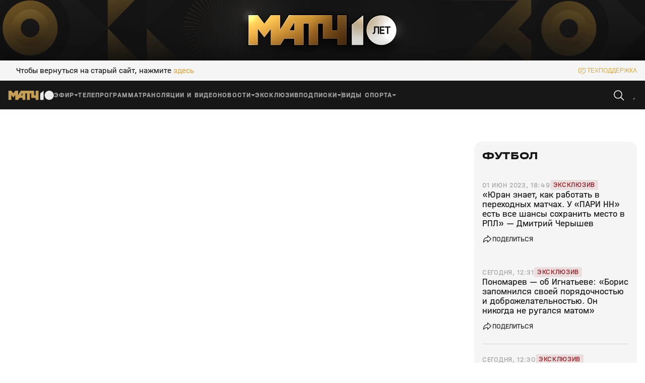

--- FILE ---
content_type: text/html; charset=utf-8
request_url: https://matchtv.ru/football/matchtvnews_NI1897864_Juran_znajet_kak_rabotat_v_perehodnyh_matchah_U_PARI_NN_jest_vse_shansy_sohranit_mesto_v_RPL__Dmitrij_Cheryshev
body_size: 44570
content:
<!DOCTYPE html><html lang="ru"><head><meta charSet="utf-8"/><meta name="viewport" content="width=device-width, initial-scale=1"/><link rel="stylesheet" href="https://cdn-frontend.matchtv.ru/_next/static/chunks/583ff226e3e87da5.css" data-precedence="next"/><link rel="stylesheet" href="https://cdn-frontend.matchtv.ru/_next/static/chunks/45e77738c20ba124.css" data-precedence="next"/><link rel="stylesheet" href="https://cdn-frontend.matchtv.ru/_next/static/chunks/c08f17c02384098e.css" data-precedence="next"/><link rel="stylesheet" href="https://cdn-frontend.matchtv.ru/_next/static/chunks/0d0676e2b44d8f6b.css" data-precedence="next"/><link rel="stylesheet" href="https://cdn-frontend.matchtv.ru/_next/static/chunks/3eaed5dd3cd71bd9.css" data-precedence="next"/><link rel="stylesheet" href="https://cdn-frontend.matchtv.ru/_next/static/chunks/3ba3398d5f56d192.css" data-precedence="next"/><link rel="stylesheet" href="https://cdn-frontend.matchtv.ru/_next/static/chunks/c989a7dcab687001.css" data-precedence="next"/><link rel="stylesheet" href="https://cdn-frontend.matchtv.ru/_next/static/chunks/c85783120bb299ae.css" data-precedence="next"/><link rel="stylesheet" href="https://cdn-frontend.matchtv.ru/_next/static/chunks/2748dc4bd9519bba.css" data-precedence="next"/><link rel="stylesheet" href="https://cdn-frontend.matchtv.ru/_next/static/chunks/edde482493609b96.css" data-precedence="next"/><link rel="stylesheet" href="https://cdn-frontend.matchtv.ru/_next/static/chunks/8bde1119c37976d2.css" data-precedence="next"/><link rel="stylesheet" href="https://cdn-frontend.matchtv.ru/_next/static/chunks/33f4fe7a99b52f7e.css" data-precedence="next"/><link rel="stylesheet" href="https://cdn-frontend.matchtv.ru/_next/static/chunks/3cf71ad22f65b9d5.css" data-precedence="next"/><link rel="stylesheet" href="https://cdn-frontend.matchtv.ru/_next/static/chunks/e176f261ea76a7a9.css" data-precedence="next"/><link rel="stylesheet" href="https://cdn-frontend.matchtv.ru/_next/static/chunks/62aa3be6454dec77.css" data-precedence="next"/><link rel="stylesheet" href="https://cdn-frontend.matchtv.ru/_next/static/chunks/8d079c5fe40d943c.css" data-precedence="next"/><link rel="stylesheet" href="https://cdn-frontend.matchtv.ru/_next/static/chunks/d3f57c22048f8ed6.css" data-precedence="next"/><link rel="stylesheet" href="https://cdn-frontend.matchtv.ru/_next/static/chunks/b91ed3b4ce7162ed.css" data-precedence="next"/><link rel="stylesheet" href="https://cdn-frontend.matchtv.ru/_next/static/chunks/a792e75ed08a1e95.css" data-precedence="next"/><link rel="stylesheet" href="https://cdn-frontend.matchtv.ru/_next/static/chunks/7ac86af5fba5570b.css" data-precedence="next"/><link rel="stylesheet" href="https://cdn-frontend.matchtv.ru/_next/static/chunks/698b58ae06022659.css" data-precedence="next"/><link rel="stylesheet" href="https://cdn-frontend.matchtv.ru/_next/static/chunks/866d7f1ea4ac7aad.css" data-precedence="next"/><link rel="stylesheet" href="https://cdn-frontend.matchtv.ru/_next/static/chunks/31112eee33d02467.css" data-precedence="next"/><link rel="stylesheet" href="https://cdn-frontend.matchtv.ru/_next/static/chunks/2841dcca2c7e3a9c.css" data-precedence="next"/><link rel="stylesheet" href="https://cdn-frontend.matchtv.ru/_next/static/chunks/c4e21b794472b4bb.css" data-precedence="next"/><link rel="stylesheet" href="https://cdn-frontend.matchtv.ru/_next/static/chunks/430ed8a267226b2a.css" data-precedence="next"/><link rel="stylesheet" href="https://cdn-frontend.matchtv.ru/_next/static/chunks/1f4ac228b46caeea.css" data-precedence="next"/><link rel="stylesheet" href="https://cdn-frontend.matchtv.ru/_next/static/chunks/77389cc8d9cad5ce.css" data-precedence="next"/><link rel="stylesheet" href="https://cdn-frontend.matchtv.ru/_next/static/chunks/cecb04dc7034aff8.css" data-precedence="next"/><link rel="stylesheet" href="https://cdn-frontend.matchtv.ru/_next/static/chunks/b5e45df87f48b298.css" data-precedence="next"/><link rel="stylesheet" href="https://cdn-frontend.matchtv.ru/_next/static/chunks/ddddc064d790733e.css" data-precedence="next"/><link rel="stylesheet" href="https://cdn-frontend.matchtv.ru/_next/static/chunks/ed406d881fcfecc0.css" data-precedence="next"/><link rel="stylesheet" href="https://cdn-frontend.matchtv.ru/_next/static/chunks/940b09c3f8c16537.css" data-precedence="next"/><link rel="stylesheet" href="https://cdn-frontend.matchtv.ru/_next/static/chunks/d7541c367e67e6fe.css" data-precedence="next"/><link rel="stylesheet" href="https://cdn-frontend.matchtv.ru/_next/static/chunks/3a0431ce2b6d2248.css" data-precedence="next"/><link rel="stylesheet" href="https://cdn-frontend.matchtv.ru/_next/static/chunks/b505e14c3e11bb24.css" data-precedence="next"/><link rel="stylesheet" href="https://cdn-frontend.matchtv.ru/_next/static/chunks/fbdd5132cd6b2cc6.css" data-precedence="next"/><link rel="stylesheet" href="https://cdn-frontend.matchtv.ru/_next/static/chunks/10783ea8c734f70a.css" data-precedence="next"/><link rel="stylesheet" href="https://cdn-frontend.matchtv.ru/_next/static/chunks/811f6207ad595fdf.css" data-precedence="next"/><link rel="stylesheet" href="https://cdn-frontend.matchtv.ru/_next/static/chunks/84e64d90736e762d.css" data-precedence="next"/><link rel="stylesheet" href="https://cdn-frontend.matchtv.ru/_next/static/chunks/1ca41923bb73dceb.css" data-precedence="next"/><link rel="stylesheet" href="https://cdn-frontend.matchtv.ru/_next/static/chunks/75f6327181e553d1.css" data-precedence="next"/><link rel="stylesheet" href="https://cdn-frontend.matchtv.ru/_next/static/chunks/7c7cd532f7d4c42f.css" data-precedence="next"/><link rel="stylesheet" href="https://cdn-frontend.matchtv.ru/_next/static/chunks/d43cc227fe044f8f.css" data-precedence="next"/><link rel="stylesheet" href="https://cdn-frontend.matchtv.ru/_next/static/chunks/3a987731b8b1b367.css" data-precedence="next"/><link rel="stylesheet" href="https://cdn-frontend.matchtv.ru/_next/static/chunks/19ddd25d839990f8.css" data-precedence="next"/><link rel="stylesheet" href="https://cdn-frontend.matchtv.ru/_next/static/chunks/1c523a9028ddc6a4.css" data-precedence="next"/><link rel="stylesheet" href="https://cdn-frontend.matchtv.ru/_next/static/chunks/524a632108081d96.css" data-precedence="next"/><link rel="stylesheet" href="https://cdn-frontend.matchtv.ru/_next/static/chunks/79f5fd22ce3706e9.css" data-precedence="next"/><link rel="stylesheet" href="https://cdn-frontend.matchtv.ru/_next/static/chunks/008e3982a6f6526a.css" data-precedence="next"/><link rel="stylesheet" href="https://cdn-frontend.matchtv.ru/_next/static/chunks/2ef05d56aa69d6f6.css" data-precedence="next"/><link rel="stylesheet" href="https://cdn-frontend.matchtv.ru/_next/static/chunks/a4456b72d05001f8.css" data-precedence="next"/><link rel="stylesheet" href="https://cdn-frontend.matchtv.ru/_next/static/chunks/97787888582fb91f.css" data-precedence="next"/><link rel="stylesheet" href="https://cdn-frontend.matchtv.ru/_next/static/chunks/b2a262d402e23069.css" data-precedence="next"/><link rel="stylesheet" href="https://cdn-frontend.matchtv.ru/_next/static/chunks/65a774725a9dad76.css" data-precedence="next"/><link rel="stylesheet" href="https://cdn-frontend.matchtv.ru/_next/static/chunks/c819ea5deb283809.css" data-precedence="next"/><link rel="stylesheet" href="https://cdn-frontend.matchtv.ru/_next/static/chunks/b3b3e0b821b78832.css" data-precedence="next"/><link rel="stylesheet" href="https://cdn-frontend.matchtv.ru/_next/static/chunks/f9441357fde86b37.css" data-precedence="next"/><link rel="stylesheet" href="https://cdn-frontend.matchtv.ru/_next/static/chunks/be084ef315c3f3ca.css" data-precedence="next"/><link rel="stylesheet" href="https://cdn-frontend.matchtv.ru/_next/static/chunks/8d785b275309ceab.css" data-precedence="next"/><link rel="stylesheet" href="https://cdn-frontend.matchtv.ru/_next/static/chunks/69d8e615ea5797c3.css" data-precedence="next"/><link rel="stylesheet" href="https://cdn-frontend.matchtv.ru/_next/static/chunks/d4fa686fe60b39a4.css" data-precedence="next"/><link rel="stylesheet" href="https://cdn-frontend.matchtv.ru/_next/static/chunks/0300aab7509ecc30.css" data-precedence="next"/><link rel="stylesheet" href="https://cdn-frontend.matchtv.ru/_next/static/chunks/4320d12197c3a1ef.css" data-precedence="next"/><link rel="stylesheet" href="https://cdn-frontend.matchtv.ru/_next/static/chunks/e131f4d655fb13bf.css" data-precedence="next"/><link rel="stylesheet" href="https://cdn-frontend.matchtv.ru/_next/static/chunks/4db7e181776bca75.css" data-precedence="next"/><link rel="stylesheet" href="https://cdn-frontend.matchtv.ru/_next/static/chunks/62f3a777c173e57f.css" data-precedence="next"/><link rel="stylesheet" href="https://cdn-frontend.matchtv.ru/_next/static/chunks/25ad3dc0f6e75fdd.css" data-precedence="next"/><link rel="stylesheet" href="https://cdn-frontend.matchtv.ru/_next/static/chunks/dba401f6ed25bf22.css" data-precedence="next"/><link rel="stylesheet" href="https://cdn-frontend.matchtv.ru/_next/static/chunks/8dc39e6eb96045cb.css" data-precedence="next"/><link rel="stylesheet" href="https://cdn-frontend.matchtv.ru/_next/static/chunks/9595687f2fc917a4.css" data-precedence="next"/><link rel="stylesheet" href="https://cdn-frontend.matchtv.ru/_next/static/chunks/6ab3abf48b91da91.css" data-precedence="next"/><link rel="stylesheet" href="https://cdn-frontend.matchtv.ru/_next/static/chunks/c568621ec21cc9bc.css" data-precedence="next"/><link rel="stylesheet" href="https://cdn-frontend.matchtv.ru/_next/static/chunks/c5568bf0838a169b.css" data-precedence="next"/><link rel="stylesheet" href="https://cdn-frontend.matchtv.ru/_next/static/chunks/07ca24da8c0b0989.css" data-precedence="next"/><link rel="stylesheet" href="https://cdn-frontend.matchtv.ru/_next/static/chunks/6aa5d479a389847c.css" data-precedence="next"/><link rel="stylesheet" href="https://cdn-frontend.matchtv.ru/_next/static/chunks/9a47b057d43c9030.css" data-precedence="next"/><link rel="stylesheet" href="https://cdn-frontend.matchtv.ru/_next/static/chunks/0b82862198d4748c.css" data-precedence="next"/><link rel="stylesheet" href="https://cdn-frontend.matchtv.ru/_next/static/chunks/a594d789fd800068.css" data-precedence="next"/><link rel="stylesheet" href="https://cdn-frontend.matchtv.ru/_next/static/chunks/8d60bf0cb126421a.css" data-precedence="next"/><link rel="stylesheet" href="https://cdn-frontend.matchtv.ru/_next/static/chunks/4cbc8636e0892957.css" data-precedence="next"/><link rel="stylesheet" href="https://cdn-frontend.matchtv.ru/_next/static/chunks/ffb9d4b886c7eb6f.css" data-precedence="next"/><link rel="stylesheet" href="https://cdn-frontend.matchtv.ru/_next/static/chunks/b97e0879e54cebdb.css" data-precedence="next"/><link rel="stylesheet" href="https://cdn-frontend.matchtv.ru/_next/static/chunks/2062befd2cc3756f.css" data-precedence="next"/><link rel="stylesheet" href="https://cdn-frontend.matchtv.ru/_next/static/chunks/fdd18b05f831cab6.css" data-precedence="next"/><link rel="stylesheet" href="https://cdn-frontend.matchtv.ru/_next/static/chunks/9477dcb2cd50244e.css" data-precedence="next"/><link rel="stylesheet" href="https://cdn-frontend.matchtv.ru/_next/static/chunks/3e330f00785f7f32.css" data-precedence="next"/><link rel="stylesheet" href="https://cdn-frontend.matchtv.ru/_next/static/chunks/6cc003e5573eb02a.css" data-precedence="next"/><link rel="stylesheet" href="https://cdn-frontend.matchtv.ru/_next/static/chunks/09d93b9390486298.css" data-precedence="next"/><link rel="stylesheet" href="https://cdn-frontend.matchtv.ru/_next/static/chunks/44f8bb474b752cb3.css" data-precedence="next"/><link rel="preload" as="script" fetchPriority="low" href="https://cdn-frontend.matchtv.ru/_next/static/chunks/61296b80f8e10973.js"/><script src="https://cdn-frontend.matchtv.ru/_next/static/chunks/6ec95853648005fb.js" async=""></script><script src="https://cdn-frontend.matchtv.ru/_next/static/chunks/fc29836163e6aa36.js" async=""></script><script src="https://cdn-frontend.matchtv.ru/_next/static/chunks/c91b8ca43e566110.js" async=""></script><script src="https://cdn-frontend.matchtv.ru/_next/static/chunks/739fbed2f145ac82.js" async=""></script><script src="https://cdn-frontend.matchtv.ru/_next/static/chunks/turbopack-7ca8a03d39852c6f.js" async=""></script><script src="https://cdn-frontend.matchtv.ru/_next/static/chunks/aafb71e623d2cc2b.js" async=""></script><script src="https://cdn-frontend.matchtv.ru/_next/static/chunks/3166e99f6dec99b7.js" async=""></script><script src="https://cdn-frontend.matchtv.ru/_next/static/chunks/65987582d738a00c.js" async=""></script><script src="https://cdn-frontend.matchtv.ru/_next/static/chunks/e1a5f644af03733c.js" async=""></script><script src="https://cdn-frontend.matchtv.ru/_next/static/chunks/4b6de6483dee560d.js" async=""></script><script src="https://cdn-frontend.matchtv.ru/_next/static/chunks/0497d71e52f28d6a.js" async=""></script><script src="https://cdn-frontend.matchtv.ru/_next/static/chunks/020e9d05df7d80da.js" async=""></script><script src="https://cdn-frontend.matchtv.ru/_next/static/chunks/591414fc0d8c1fd7.js" async=""></script><script src="https://cdn-frontend.matchtv.ru/_next/static/chunks/783702dff5922670.js" async=""></script><script src="https://cdn-frontend.matchtv.ru/_next/static/chunks/45dec6bf90bc00d0.js" async=""></script><script src="https://cdn-frontend.matchtv.ru/_next/static/chunks/c4c8e5fd69e10c52.js" async=""></script><script src="https://cdn-frontend.matchtv.ru/_next/static/chunks/b0055e9e9efd2c5e.js" async=""></script><script src="https://cdn-frontend.matchtv.ru/_next/static/chunks/673e2f4e2b9480ce.js" async=""></script><script src="https://cdn-frontend.matchtv.ru/_next/static/chunks/627eafd99d99eb8e.js" async=""></script><script src="https://cdn-frontend.matchtv.ru/_next/static/chunks/c6cef5ddc5504839.js" async=""></script><script src="https://cdn-frontend.matchtv.ru/_next/static/chunks/38a8036ed3ce6c67.js" async=""></script><script src="https://cdn-frontend.matchtv.ru/_next/static/chunks/840dc711e5002382.js" async=""></script><script src="https://cdn-frontend.matchtv.ru/_next/static/chunks/dd6e5157956d41de.js" async=""></script><script src="https://cdn-frontend.matchtv.ru/_next/static/chunks/17e10bd606096f25.js" async=""></script><script src="https://cdn-frontend.matchtv.ru/_next/static/chunks/8ab5a895b46c8e83.js" async=""></script><script src="https://cdn-frontend.matchtv.ru/_next/static/chunks/8284f08632c0a6e2.js" async=""></script><script src="https://cdn-frontend.matchtv.ru/_next/static/chunks/bbf3fa7f25f1e05f.js" async=""></script><script src="https://cdn-frontend.matchtv.ru/_next/static/chunks/ff73c0701057eee7.js" async=""></script><script src="https://cdn-frontend.matchtv.ru/_next/static/chunks/5b4c98c0b2211fc3.js" async=""></script><script src="https://cdn-frontend.matchtv.ru/_next/static/chunks/1e59abc22438e072.js" async=""></script><script src="https://cdn-frontend.matchtv.ru/_next/static/chunks/89369f89455b9cc3.js" async=""></script><script src="https://cdn-frontend.matchtv.ru/_next/static/chunks/404e548715e11952.js" async=""></script><link rel="preload" href="https://cdn-frontend.matchtv.ru/_next/static/chunks/0e7288887b9ac62a.css" as="style"/><link rel="preload" href="https://cdn-frontend.matchtv.ru/_next/static/chunks/7b825ba65f306b93.css" as="style"/><link rel="preload" href="https://www.googletagmanager.com/gtm.js?id=GTM-MV2QT8WM" as="script"/><link rel="preload" href="https://mc.yandex.ru/metrika/tag.js" as="script"/><link rel="preload" href="https://cdn-frontend.matchtv.ru/js/vendor/yandex-sdk-suggest-token.c684e50d.js" as="script"/><link rel="preload" href="https://cdn-frontend.matchtv.ru/js/vendor/yandex-sdk-suggest.be7d5d1e.js" as="script"/><link rel="preload" href="https://cdn-frontend.matchtv.ru/js/vendor/matchtv-stats.3d01b9c3.js" as="script"/><meta name="robots" content="noindex"/><meta name="theme-color" content="#ffffff"/><link href="https://cdn-frontend.matchtv.ru/safari-pinned-tab.svg" rel="mask-icon"/><link href="https://cdn-frontend.matchtv.ru/fonts/halvarEngschrift/halvarEngschriftBold.woff2" rel="preload" as="font" type="font/woff2" crossorigin="anonymous"/><link href="https://cdn-frontend.matchtv.ru/fonts/halvarEngschrift/halvarEngschriftRegular.woff2" rel="preload" as="font" type="font/woff2" crossorigin="anonymous"/><link href="https://cdn-frontend.matchtv.ru/fonts/halvarMittelschrift/halvarMittelschriftRegular.woff2" rel="preload" as="font" type="font/woff2" crossorigin="anonymous"/><link href="https://cdn-frontend.matchtv.ru/fonts/halvarMittelschrift/halvarMittelschriftMedium.woff2" rel="preload" as="font" type="font/woff2" crossorigin="anonymous"/><link href="https://cdn-frontend.matchtv.ru/fonts/halvarMittelschrift/halvarMittelschriftBold.woff2" rel="preload" as="font" type="font/woff2" crossorigin="anonymous"/><link href="https://cdn-frontend.matchtv.ru/fonts/halvarBreitschrift/halvarBreitschriftExtraBold.woff2" rel="preload" as="font" type="font/woff2" crossorigin="anonymous"/><link href="https://cdn-frontend.matchtv.ru/fonts/halvarBreitschrift/halvarBreitschriftRegular.woff2" rel="preload" as="font" type="font/woff2" crossorigin="anonymous"/><link rel="manifest" href="/manifest.json"/><link rel="icon" href="/favicon-32x32.png" type="image/png" sizes="32x32"/><link rel="icon" href="/favicon-96x96.png" type="image/png" sizes="96x96"/><link rel="icon" href="/favicon-16x16.png" type="image/png" sizes="16x16"/><link rel="apple-touch-icon" href="/apple-touch-icon.png" sizes="76x76"/><meta name="sentry-trace" content="662b209d4b504843d4656df265005bf4-06111f9c2c250aeb-0"/><meta name="baggage" content="sentry-environment=match-tv-prod,sentry-release=23.1,sentry-public_key=5cf2479d5c204d28b873e48b5fe95bcf,sentry-trace_id=662b209d4b504843d4656df265005bf4,sentry-sampled=false,sentry-sample_rand=0.8444202436630979,sentry-sample_rate=0.1"/><script src="https://cdn-frontend.matchtv.ru/_next/static/chunks/a6dad97d9634a72d.js" noModule=""></script></head><body><div hidden=""><!--$--><!--/$--></div><div id="__next"><div class="e-analytics"><script>(self.__next_s=self.__next_s||[]).push(["https://www.googletagmanager.com/gtm.js?id=GTM-MV2QT8WM",{"async":true}])</script><script>(self.__next_s=self.__next_s||[]).push(["https://mc.yandex.ru/metrika/tag.js",{"async":true}])</script></div><noscript><iframe class="e-analytics-gtm-noscript" src="https://www.googletagmanager.com/ns.html?id=GTM-MV2QT8WM"></iframe></noscript><div class="e-ten-years-branding-desktop-block__wrapper"><div class="e-ten-years-branding-desktop-block__indent"></div><div class="e-ad-base-block e-ten-years-branding-desktop-block" id="TEN_YEARS_BRANDING"></div></div><!--$?--><template id="B:0"></template><!--/$--><div id="modal-portal"></div><div id="notification-portal"></div><div id="context-menu-portal"></div><div id="fixed-widget-portal"></div><!--&--><!--&--><!--$?--><template id="B:1"></template><div class="flex flex--display-block flex--direction-horizontal flex--align-items-center flex--justify-content-center a-container-loader-wrapper p-default-layout--full-screen-max-d-height color color--background-color--basic-white"><div class="flex flex--display-block flex--direction-horizontal flex--align-items-center flex--justify-content-center a-loader a-loader--size-default a-container-loader"><div class="flex flex--display-block flex--direction-horizontal flex--align-items-center flex--justify-content-center a-loader__wrapper"><svg stroke="none" viewBox="0 0 24 24" class="spinner-icon__wrapper a-loader__spinner-icon-wrapper"><circle cx="12" cy="12" r="9.5" fill="none" stroke-linecap="round" stroke="currentColor" stroke-width="1" stroke-dasharray="42px 150px" stroke-dashoffset="-16px" class="spinner-icon__circle a-loader__spinner-icon-circle color color--stroke-color--basic-gold"></circle></svg></div></div></div><!--/$--><!--$--><!--/$--><!--/&--><!--/&--></div><script>requestAnimationFrame(function(){$RT=performance.now()});</script><script src="https://cdn-frontend.matchtv.ru/_next/static/chunks/61296b80f8e10973.js" id="_R_" async=""></script><script>(self.__next_f=self.__next_f||[]).push([0])</script><meta name="sentry-trace" content="86e7cb277901b8267bb641088f45bb1b-f9d7467eecdd9a79-1"/><meta name="baggage" content="sentry-environment=match-tv-prod,sentry-release=24.3,sentry-public_key=5cf2479d5c204d28b873e48b5fe95bcf,sentry-trace_id=86e7cb277901b8267bb641088f45bb1b,sentry-transaction=GET%20%2F%5B...dynamicUrlParts%5D,sentry-sampled=true,sentry-sample_rand=0.0057551812108984635,sentry-sample_rate=0.1"/><script src="https://cdn-frontend.matchtv.ru/_next/static/chunks/a6dad97d9634a72d.js" noModule=""></script><div hidden id="S:0"></div><script>$RB=[];$RV=function(a){$RT=performance.now();for(var b=0;b<a.length;b+=2){var c=a[b],e=a[b+1];null!==e.parentNode&&e.parentNode.removeChild(e);var f=c.parentNode;if(f){var g=c.previousSibling,h=0;do{if(c&&8===c.nodeType){var d=c.data;if("/$"===d||"/&"===d)if(0===h)break;else h--;else"$"!==d&&"$?"!==d&&"$~"!==d&&"$!"!==d&&"&"!==d||h++}d=c.nextSibling;f.removeChild(c);c=d}while(c);for(;e.firstChild;)f.insertBefore(e.firstChild,c);g.data="$";g._reactRetry&&requestAnimationFrame(g._reactRetry)}}a.length=0};
$RC=function(a,b){if(b=document.getElementById(b))(a=document.getElementById(a))?(a.previousSibling.data="$~",$RB.push(a,b),2===$RB.length&&("number"!==typeof $RT?requestAnimationFrame($RV.bind(null,$RB)):(a=performance.now(),setTimeout($RV.bind(null,$RB),2300>a&&2E3<a?2300-a:$RT+300-a)))):b.parentNode.removeChild(b)};$RC("B:0","S:0")</script><script>self.__next_f.push([1,"1:\"$Sreact.fragment\"\nf:I[563491,[\"https://cdn-frontend.matchtv.ru/_next/static/chunks/aafb71e623d2cc2b.js\",\"https://cdn-frontend.matchtv.ru/_next/static/chunks/3166e99f6dec99b7.js\",\"https://cdn-frontend.matchtv.ru/_next/static/chunks/65987582d738a00c.js\",\"https://cdn-frontend.matchtv.ru/_next/static/chunks/e1a5f644af03733c.js\",\"https://cdn-frontend.matchtv.ru/_next/static/chunks/4b6de6483dee560d.js\",\"https://cdn-frontend.matchtv.ru/_next/static/chunks/0497d71e52f28d6a.js\",\"https://cdn-frontend.matchtv.ru/_next/static/chunks/020e9d05df7d80da.js\"],\"default\"]\n24:I[339756,[\"https://cdn-frontend.matchtv.ru/_next/static/chunks/aafb71e623d2cc2b.js\",\"https://cdn-frontend.matchtv.ru/_next/static/chunks/3166e99f6dec99b7.js\",\"https://cdn-frontend.matchtv.ru/_next/static/chunks/65987582d738a00c.js\",\"https://cdn-frontend.matchtv.ru/_next/static/chunks/e1a5f644af03733c.js\",\"https://cdn-frontend.matchtv.ru/_next/static/chunks/4b6de6483dee560d.js\",\"https://cdn-frontend.matchtv.ru/_next/static/chunks/0497d71e52f28d6a.js\",\"https://cdn-frontend.matchtv.ru/_next/static/chunks/020e9d05df7d80da.js\"],\"default\"]\n25:I[837457,[\"https://cdn-frontend.matchtv.ru/_next/static/chunks/aafb71e623d2cc2b.js\",\"https://cdn-frontend.matchtv.ru/_next/static/chunks/3166e99f6dec99b7.js\",\"https://cdn-frontend.matchtv.ru/_next/static/chunks/65987582d738a00c.js\",\"https://cdn-frontend.matchtv.ru/_next/static/chunks/e1a5f644af03733c.js\",\"https://cdn-frontend.matchtv.ru/_next/static/chunks/4b6de6483dee560d.js\",\"https://cdn-frontend.matchtv.ru/_next/static/chunks/0497d71e52f28d6a.js\",\"https://cdn-frontend.matchtv.ru/_next/static/chunks/020e9d05df7d80da.js\"],\"default\"]\n26:\"$Sreact.suspense\"\n"])</script><script>self.__next_f.push([1,"27:I[271592,[\"https://cdn-frontend.matchtv.ru/_next/static/chunks/591414fc0d8c1fd7.js\",\"https://cdn-frontend.matchtv.ru/_next/static/chunks/783702dff5922670.js\",\"https://cdn-frontend.matchtv.ru/_next/static/chunks/45dec6bf90bc00d0.js\",\"https://cdn-frontend.matchtv.ru/_next/static/chunks/c4c8e5fd69e10c52.js\",\"https://cdn-frontend.matchtv.ru/_next/static/chunks/b0055e9e9efd2c5e.js\",\"https://cdn-frontend.matchtv.ru/_next/static/chunks/673e2f4e2b9480ce.js\",\"https://cdn-frontend.matchtv.ru/_next/static/chunks/627eafd99d99eb8e.js\",\"https://cdn-frontend.matchtv.ru/_next/static/chunks/c6cef5ddc5504839.js\",\"https://cdn-frontend.matchtv.ru/_next/static/chunks/65987582d738a00c.js\",\"https://cdn-frontend.matchtv.ru/_next/static/chunks/38a8036ed3ce6c67.js\",\"https://cdn-frontend.matchtv.ru/_next/static/chunks/840dc711e5002382.js\",\"https://cdn-frontend.matchtv.ru/_next/static/chunks/dd6e5157956d41de.js\",\"https://cdn-frontend.matchtv.ru/_next/static/chunks/17e10bd606096f25.js\",\"https://cdn-frontend.matchtv.ru/_next/static/chunks/8ab5a895b46c8e83.js\",\"https://cdn-frontend.matchtv.ru/_next/static/chunks/8284f08632c0a6e2.js\",\"https://cdn-frontend.matchtv.ru/_next/static/chunks/bbf3fa7f25f1e05f.js\",\"https://cdn-frontend.matchtv.ru/_next/static/chunks/ff73c0701057eee7.js\",\"https://cdn-frontend.matchtv.ru/_next/static/chunks/5b4c98c0b2211fc3.js\",\"https://cdn-frontend.matchtv.ru/_next/static/chunks/1e59abc22438e072.js\"],\"Flex\"]\n"])</script><script>self.__next_f.push([1,"64:I[897367,[\"https://cdn-frontend.matchtv.ru/_next/static/chunks/aafb71e623d2cc2b.js\",\"https://cdn-frontend.matchtv.ru/_next/static/chunks/3166e99f6dec99b7.js\",\"https://cdn-frontend.matchtv.ru/_next/static/chunks/65987582d738a00c.js\",\"https://cdn-frontend.matchtv.ru/_next/static/chunks/e1a5f644af03733c.js\",\"https://cdn-frontend.matchtv.ru/_next/static/chunks/4b6de6483dee560d.js\",\"https://cdn-frontend.matchtv.ru/_next/static/chunks/0497d71e52f28d6a.js\",\"https://cdn-frontend.matchtv.ru/_next/static/chunks/020e9d05df7d80da.js\"],\"ViewportBoundary\"]\n66:I[897367,[\"https://cdn-frontend.matchtv.ru/_next/static/chunks/aafb71e623d2cc2b.js\",\"https://cdn-frontend.matchtv.ru/_next/static/chunks/3166e99f6dec99b7.js\",\"https://cdn-frontend.matchtv.ru/_next/static/chunks/65987582d738a00c.js\",\"https://cdn-frontend.matchtv.ru/_next/static/chunks/e1a5f644af03733c.js\",\"https://cdn-frontend.matchtv.ru/_next/static/chunks/4b6de6483dee560d.js\",\"https://cdn-frontend.matchtv.ru/_next/static/chunks/0497d71e52f28d6a.js\",\"https://cdn-frontend.matchtv.ru/_next/static/chunks/020e9d05df7d80da.js\"],\"MetadataBoundary\"]\n68:I[897367,[\"https://cdn-frontend.matchtv.ru/_next/static/chunks/aafb71e623d2cc2b.js\",\"https://cdn-frontend.matchtv.ru/_next/static/chunks/3166e99f6dec99b7.js\",\"https://cdn-frontend.matchtv.ru/_next/static/chunks/65987582d738a00c.js\",\"https://cdn-frontend.matchtv.ru/_next/static/chunks/e1a5f644af03733c.js\",\"https://cdn-frontend.matchtv.ru/_next/static/chunks/4b6de6483dee560d.js\",\"https://cdn-frontend.matchtv.ru/_next/static/chunks/0497d71e52f28d6a.js\",\"https://cdn-frontend.matchtv.ru/_next/static/chunks/020e9d05df7d80da.js\"],\"OutletBoundary\"]\n6a:I[700642,[\"https://cdn-frontend.matchtv.ru/_next/static/chunks/591414fc0d8c1fd7.js\",\"https://cdn-frontend.matchtv.ru/_next/static/chunks/783702dff5922670.js\",\"https://cdn-frontend.matchtv.ru/_next/static/chunks/45dec6bf90bc00d0.js\",\"https://cdn-frontend.matchtv.ru/_next/static/chunks/c4c8e5fd69e10c52.js\",\"https://cdn-frontend.matchtv.ru/_next/static/chunks/b0055e9e9efd2c5e.js\",\"https://cdn-frontend.matchtv.ru/_next/static/chunks/673e2f4e2b9480ce.js\",\"https://cdn-frontend.matchtv.ru/_next/static/chunks/627eafd99d99eb8e.js\"],\"PDefaultLayoutStoreControllerProvider\"]\n6b:I[439643,[\"https://cdn-frontend.matchtv.ru/_next/static/chunks/591414fc0d8c1fd7.js\",\"https://cdn-frontend.matchtv.ru/_next/static/chunks/783702dff5922670.js\",\"https://cdn-frontend.matchtv.ru/_next/static/chunks/45dec6bf90bc00d0.js\",\"https://cdn-frontend.matchtv.ru/_next/static/chunks/c4c8e5fd69e10c52.js\",\"https://cdn-frontend.matchtv.ru/_next/static/chunks/b0055e9e9efd2c5e.js\",\"https://cdn-frontend.matchtv.ru/_next/static/chunks/673e2f4e2b9480ce.js\",\"https://cdn-frontend.matchtv.ru/_next/static/chunks/627eafd99d99eb8e.js\"],\"DeviceInfoStoreControllerProvider\"]\n6c:I[393950,[\"https://cdn-frontend.matchtv.ru/_next/static/chunks/591414fc0d8c1fd7.js\",\"https://cdn-frontend.matchtv.ru/_next/static/chunks/783702dff5922670.js\",\"https://cdn-frontend.matchtv.ru/_next/static/chunks/45dec6bf90bc00d0.js\",\"https://cdn-frontend.matchtv.ru/_next/static/chunks/c4c8e5fd69e10c52.js\",\"https://cdn-frontend.matchtv.ru/_next/static/chunks/b0055e9e9efd2c5e.js\",\"https://cdn-frontend.matchtv.ru/_next/static/chunks/673e2f4e2b9480ce.js\",\"https://cdn-frontend.matchtv.ru/_next/static/chunks/627eafd99d99eb8e.js\"],\"NotificationDefaultStoreControllerProvider\"]\n6d:I[256999,[\"https://cdn-frontend.matchtv.ru/_next/static/chunks/591414fc0d8c1fd7.js\",\"https://cdn-frontend.matchtv.ru/_next/static/chunks/783702dff5922670.js\",\"https://cdn-frontend.matchtv.ru/_next/static/chunks/45dec6bf90bc00d0.js\",\"https://cdn-frontend.matchtv.ru/_next/static/chunks/c4c8e5fd69e10c52.js\",\"https://cdn-frontend.matchtv.ru/_next/static/chunks/b0055e9e9efd2c5e.js\",\"https://cdn-frontend.matchtv.ru/_next/static/chunks/673e2f4e2b9480ce.js\",\"https://cdn-frontend.matchtv.ru/_next/static/chunks/627eafd99d99eb8e.js\"],\"ModalsStoreControllerProvider\"]\n6e:I[649800,[\"https://cdn-frontend.matchtv.ru/_next/static/chunks/591414fc0d8c1fd7.js\",\"https://cdn-frontend.matchtv.ru/_next/static/chunks/783702dff5922670."])</script><script>self.__next_f.push([1,"js\",\"https://cdn-frontend.matchtv.ru/_next/static/chunks/45dec6bf90bc00d0.js\",\"https://cdn-frontend.matchtv.ru/_next/static/chunks/c4c8e5fd69e10c52.js\",\"https://cdn-frontend.matchtv.ru/_next/static/chunks/b0055e9e9efd2c5e.js\",\"https://cdn-frontend.matchtv.ru/_next/static/chunks/673e2f4e2b9480ce.js\",\"https://cdn-frontend.matchtv.ru/_next/static/chunks/627eafd99d99eb8e.js\"],\"EUserStoreControllerProvider\"]\n6f:I[584158,[\"https://cdn-frontend.matchtv.ru/_next/static/chunks/591414fc0d8c1fd7.js\",\"https://cdn-frontend.matchtv.ru/_next/static/chunks/783702dff5922670.js\",\"https://cdn-frontend.matchtv.ru/_next/static/chunks/45dec6bf90bc00d0.js\",\"https://cdn-frontend.matchtv.ru/_next/static/chunks/c4c8e5fd69e10c52.js\",\"https://cdn-frontend.matchtv.ru/_next/static/chunks/b0055e9e9efd2c5e.js\",\"https://cdn-frontend.matchtv.ru/_next/static/chunks/673e2f4e2b9480ce.js\",\"https://cdn-frontend.matchtv.ru/_next/static/chunks/627eafd99d99eb8e.js\"],\"EAdStoreControllerProvider\"]\n70:I[202873,[\"https://cdn-frontend.matchtv.ru/_next/static/chunks/591414fc0d8c1fd7.js\",\"https://cdn-frontend.matchtv.ru/_next/static/chunks/783702dff5922670.js\",\"https://cdn-frontend.matchtv.ru/_next/static/chunks/45dec6bf90bc00d0.js\",\"https://cdn-frontend.matchtv.ru/_next/static/chunks/c4c8e5fd69e10c52.js\",\"https://cdn-frontend.matchtv.ru/_next/static/chunks/b0055e9e9efd2c5e.js\",\"https://cdn-frontend.matchtv.ru/_next/static/chunks/673e2f4e2b9480ce.js\",\"https://cdn-frontend.matchtv.ru/_next/static/chunks/627eafd99d99eb8e.js\"],\"ESettingsStoreControllerProvider\"]\n71:I[681882,[\"https://cdn-frontend.matchtv.ru/_next/static/chunks/591414fc0d8c1fd7.js\",\"https://cdn-frontend.matchtv.ru/_next/static/chunks/783702dff5922670.js\",\"https://cdn-frontend.matchtv.ru/_next/static/chunks/45dec6bf90bc00d0.js\",\"https://cdn-frontend.matchtv.ru/_next/static/chunks/c4c8e5fd69e10c52.js\",\"https://cdn-frontend.matchtv.ru/_next/static/chunks/b0055e9e9efd2c5e.js\",\"https://cdn-frontend.matchtv.ru/_next/static/chunks/673e2f4e2b9480ce.js\",\"https://cdn-frontend.matchtv.ru/_next/static/chunks/627eafd99d99eb8e.js\"],\"EMenuStoreControllerProvider\"]\n73:I[839133,[\"https://cdn-frontend.matchtv.ru/_next/static/chunks/591414fc0d8c1fd7.js\",\"https://cdn-frontend.matchtv.ru/_next/static/chunks/783702dff5922670.js\",\"https://cdn-frontend.matchtv.ru/_next/static/chunks/45dec6bf90bc00d0.js\",\"https://cdn-frontend.matchtv.ru/_next/static/chunks/c4c8e5fd69e10c52.js\",\"https://cdn-frontend.matchtv.ru/_next/static/chunks/b0055e9e9efd2c5e.js\",\"https://cdn-frontend.matchtv.ru/_next/static/chunks/673e2f4e2b9480ce.js\",\"https://cdn-frontend.matchtv.ru/_next/static/chunks/627eafd99d99eb8e.js\"],\"FooterStoreControllerProvider\"]\n74:I[235041,[\"https://cdn-frontend.matchtv.ru/_next/static/chunks/591414fc0d8c1fd7.js\",\"https://cdn-frontend.matchtv.ru/_next/static/chunks/783702dff5922670.js\",\"https://cdn-frontend.matchtv.ru/_next/static/chunks/45dec6bf90bc00d0.js\",\"https://cdn-frontend.matchtv.ru/_next/static/chunks/c4c8e5fd69e10c52.js\",\"https://cdn-frontend.matchtv.ru/_next/static/chunks/b0055e9e9efd2c5e.js\",\"https://cdn-frontend.matchtv.ru/_next/static/chunks/673e2f4e2b9480ce.js\",\"https://cdn-frontend.matchtv.ru/_next/static/chunks/627eafd99d99eb8e.js\"],\"AppInitHooks\"]\n75:I[490739,[\"https://cdn-frontend.matchtv.ru/_next/static/chunks/591414fc0d8c1fd7.js\",\"https://cdn-frontend.matchtv.ru/_next/static/chunks/783702dff5922670.js\",\"https://cdn-frontend.matchtv.ru/_next/static/chunks/45dec6bf90bc00d0.js\",\"https://cdn-frontend.matchtv.ru/_next/static/chunks/c4c8e5fd69e10c52.js\",\"https://cdn-frontend.matchtv.ru/_next/static/chunks/b0055e9e9efd2c5e.js\",\"https://cdn-frontend.matchtv.ru/_next/static/chunks/673e2f4e2b9480ce.js\",\"https://cdn-frontend.matchtv.ru/_next/static/chunks/627eafd99d99eb8e.js\"],\"EAnalyticsScripts\"]\n77:I[820310,[\"https://cdn-frontend.matchtv.ru/_next/static/chunks/591414fc0d8c1fd7.js\",\"https://cdn-frontend.matchtv.ru/_next/static/chunks/783702dff5922670.js\",\"https://cdn-frontend.matchtv.ru/_next/static/chunks/45dec6bf90bc00d0.js\",\"https://cdn-frontend.matchtv.ru/_next/static/chunks/c4c8e5fd69e10c52.js\",\"https://cdn-fronten"])</script><script>self.__next_f.push([1,"d.matchtv.ru/_next/static/chunks/b0055e9e9efd2c5e.js\",\"https://cdn-frontend.matchtv.ru/_next/static/chunks/673e2f4e2b9480ce.js\",\"https://cdn-frontend.matchtv.ru/_next/static/chunks/627eafd99d99eb8e.js\"],\"ETenYearsBrandingDesktopBlock\"]\n78:I[48840,[\"https://cdn-frontend.matchtv.ru/_next/static/chunks/591414fc0d8c1fd7.js\",\"https://cdn-frontend.matchtv.ru/_next/static/chunks/783702dff5922670.js\",\"https://cdn-frontend.matchtv.ru/_next/static/chunks/45dec6bf90bc00d0.js\",\"https://cdn-frontend.matchtv.ru/_next/static/chunks/c4c8e5fd69e10c52.js\",\"https://cdn-frontend.matchtv.ru/_next/static/chunks/b0055e9e9efd2c5e.js\",\"https://cdn-frontend.matchtv.ru/_next/static/chunks/673e2f4e2b9480ce.js\",\"https://cdn-frontend.matchtv.ru/_next/static/chunks/627eafd99d99eb8e.js\"],\"EAdBrandingDesktopBlock\"]\n79:I[603886,[\"https://cdn-frontend.matchtv.ru/_next/static/chunks/591414fc0d8c1fd7.js\",\"https://cdn-frontend.matchtv.ru/_next/static/chunks/783702dff5922670.js\",\"https://cdn-frontend.matchtv.ru/_next/static/chunks/45dec6bf90bc00d0.js\",\"https://cdn-frontend.matchtv.ru/_next/static/chunks/c4c8e5fd69e10c52.js\",\"https://cdn-frontend.matchtv.ru/_next/static/chunks/b0055e9e9efd2c5e.js\",\"https://cdn-frontend.matchtv.ru/_next/static/chunks/673e2f4e2b9480ce.js\",\"https://cdn-frontend.matchtv.ru/_next/static/chunks/627eafd99d99eb8e.js\"],\"RouteChangeListener\"]\n7a:I[296684,[\"https://cdn-frontend.matchtv.ru/_next/static/chunks/591414fc0d8c1fd7.js\",\"https://cdn-frontend.matchtv.ru/_next/static/chunks/783702dff5922670.js\",\"https://cdn-frontend.matchtv.ru/_next/static/chunks/45dec6bf90bc00d0.js\",\"https://cdn-frontend.matchtv.ru/_next/static/chunks/c4c8e5fd69e10c52.js\",\"https://cdn-frontend.matchtv.ru/_next/static/chunks/b0055e9e9efd2c5e.js\",\"https://cdn-frontend.matchtv.ru/_next/static/chunks/673e2f4e2b9480ce.js\",\"https://cdn-frontend.matchtv.ru/_next/static/chunks/627eafd99d99eb8e.js\"],\"FAuthorizationYandexSdk\"]\n7b:I[922814,[\"https://cdn-frontend.matchtv.ru/_next/static/chunks/591414fc0d8c1fd7.js\",\"https://cdn-frontend.matchtv.ru/_next/static/chunks/783702dff5922670.js\",\"https://cdn-frontend.matchtv.ru/_next/static/chunks/45dec6bf90bc00d0.js\",\"https://cdn-frontend.matchtv.ru/_next/static/chunks/c4c8e5fd69e10c52.js\",\"https://cdn-frontend.matchtv.ru/_next/static/chunks/b0055e9e9efd2c5e.js\",\"https://cdn-frontend.matchtv.ru/_next/static/chunks/673e2f4e2b9480ce.js\",\"https://cdn-frontend.matchtv.ru/_next/static/chunks/627eafd99d99eb8e.js\"],\"EAdScripts\"]\n7c:I[479520,[\"https://cdn-frontend.matchtv.ru/_next/static/chunks/591414fc0d8c1fd7.js\",\"https://cdn-frontend.matchtv.ru/_next/static/chunks/783702dff5922670.js\",\"https://cdn-frontend.matchtv.ru/_next/static/chunks/45dec6bf90bc00d0.js\",\"https://cdn-frontend.matchtv.ru/_next/static/chunks/c4c8e5fd69e10c52.js\",\"https://cdn-frontend.matchtv.ru/_next/static/chunks/b0055e9e9efd2c5e.js\",\"https://cdn-frontend.matchtv.ru/_next/static/chunks/673e2f4e2b9480ce.js\",\"https://cdn-frontend.matchtv.ru/_next/static/chunks/627eafd99d99eb8e.js\"],\"\"]\n7d:I[755559,[\"https://cdn-frontend.matchtv.ru/_next/static/chunks/591414fc0d8c1fd7.js\",\"https://cdn-frontend.matchtv.ru/_next/static/chunks/783702dff5922670.js\",\"https://cdn-frontend.matchtv.ru/_next/static/chunks/45dec6bf90bc00d0.js\",\"https://cdn-frontend.matchtv.ru/_next/static/chunks/c4c8e5fd69e10c52.js\",\"https://cdn-frontend.matchtv.ru/_next/static/chunks/b0055e9e9efd2c5e.js\",\"https://cdn-frontend.matchtv.ru/_next/static/chunks/673e2f4e2b9480ce.js\",\"https://cdn-frontend.matchtv.ru/_next/static/chunks/627eafd99d99eb8e.js\"],\"FAuthorizationPanel\"]\n7e:I[466787,[\"https://cdn-frontend.matchtv.ru/_next/static/chunks/591414fc0d8c1fd7.js\",\"https://cdn-frontend.matchtv.ru/_next/static/chunks/783702dff5922670.js\",\"https://cdn-frontend.matchtv.ru/_next/static/chunks/45dec6bf90bc00d0.js\",\"https://cdn-frontend.matchtv.ru/_next/static/chunks/c4c8e5fd69e10c52.js\",\"https://cdn-frontend.matchtv.ru/_next/static/chunks/b0055e9e9efd2c5e.js\",\"https://cdn-frontend.matchtv.ru/_next/static/chunks/673e2f4e2b9480ce.js\",\"https://cdn-frontend.matchtv.ru/_next/static/chunks/627eafd99d99eb8e.js\"],\"EFeedbackPanel\"]\n7"])</script><script>self.__next_f.push([1,"f:I[18533,[\"https://cdn-frontend.matchtv.ru/_next/static/chunks/591414fc0d8c1fd7.js\",\"https://cdn-frontend.matchtv.ru/_next/static/chunks/783702dff5922670.js\",\"https://cdn-frontend.matchtv.ru/_next/static/chunks/45dec6bf90bc00d0.js\",\"https://cdn-frontend.matchtv.ru/_next/static/chunks/c4c8e5fd69e10c52.js\",\"https://cdn-frontend.matchtv.ru/_next/static/chunks/b0055e9e9efd2c5e.js\",\"https://cdn-frontend.matchtv.ru/_next/static/chunks/673e2f4e2b9480ce.js\",\"https://cdn-frontend.matchtv.ru/_next/static/chunks/627eafd99d99eb8e.js\"],\"WSearchPanel\"]\n80:I[543137,[\"https://cdn-frontend.matchtv.ru/_next/static/chunks/591414fc0d8c1fd7.js\",\"https://cdn-frontend.matchtv.ru/_next/static/chunks/783702dff5922670.js\",\"https://cdn-frontend.matchtv.ru/_next/static/chunks/45dec6bf90bc00d0.js\",\"https://cdn-frontend.matchtv.ru/_next/static/chunks/c4c8e5fd69e10c52.js\",\"https://cdn-frontend.matchtv.ru/_next/static/chunks/b0055e9e9efd2c5e.js\",\"https://cdn-frontend.matchtv.ru/_next/static/chunks/673e2f4e2b9480ce.js\",\"https://cdn-frontend.matchtv.ru/_next/static/chunks/627eafd99d99eb8e.js\"],\"default\"]\n81:I[573072,[\"https://cdn-frontend.matchtv.ru/_next/static/chunks/591414fc0d8c1fd7.js\",\"https://cdn-frontend.matchtv.ru/_next/static/chunks/783702dff5922670.js\",\"https://cdn-frontend.matchtv.ru/_next/static/chunks/45dec6bf90bc00d0.js\",\"https://cdn-frontend.matchtv.ru/_next/static/chunks/c4c8e5fd69e10c52.js\",\"https://cdn-frontend.matchtv.ru/_next/static/chunks/b0055e9e9efd2c5e.js\",\"https://cdn-frontend.matchtv.ru/_next/static/chunks/673e2f4e2b9480ce.js\",\"https://cdn-frontend.matchtv.ru/_next/static/chunks/627eafd99d99eb8e.js\"],\"WNotificationDefaultNotifications\"]\n82:I[758298,[\"https://cdn-frontend.matchtv.ru/_next/static/chunks/591414fc0d8c1fd7.js\",\"https://cdn-frontend.matchtv.ru/_next/static/chunks/783702dff5922670.js\",\"https://cdn-frontend.matchtv.ru/_next/static/chunks/45dec6bf90bc00d0.js\",\"https://cdn-frontend.matchtv.ru/_next/static/chunks/c4c8e5fd69e10c52.js\",\"https://cdn-frontend.matchtv.ru/_next/static/chunks/b0055e9e9efd2c5e.js\",\"https://cdn-frontend.matchtv.ru/_next/static/chunks/673e2f4e2b9480ce.js\",\"https://cdn-frontend.matchtv.ru/_next/static/chunks/627eafd99d99eb8e.js\",\"https://cdn-frontend.matchtv.ru/_next/static/chunks/89369f89455b9cc3.js\",\"https://cdn-frontend.matchtv.ru/_next/static/chunks/0497d71e52f28d6a.js\",\"https://cdn-frontend.matchtv.ru/_next/static/chunks/65987582d738a00c.js\"],\"default\"]\n88:I[329306,[\"https://cdn-frontend.matchtv.ru/_next/static/chunks/591414fc0d8c1fd7.js\",\"https://cdn-frontend.matchtv.ru/_next/static/chunks/783702dff5922670.js\",\"https://cdn-frontend.matchtv.ru/_next/static/chunks/45dec6bf90bc00d0.js\",\"https://cdn-frontend.matchtv.ru/_next/static/chunks/c4c8e5fd69e10c52.js\",\"https://cdn-frontend.matchtv.ru/_next/static/chunks/b0055e9e9efd2c5e.js\",\"https://cdn-frontend.matchtv.ru/_next/static/chunks/673e2f4e2b9480ce.js\",\"https://cdn-frontend.matchtv.ru/_next/static/chunks/627eafd99d99eb8e.js\",\"https://cdn-frontend.matchtv.ru/_next/static/chunks/404e548715e11952.js\",\"https://cdn-frontend.matchtv.ru/_next/static/chunks/0497d71e52f28d6a.js\",\"https://cdn-frontend.matchtv.ru/_next/static/chunks/65987582d738a00c.js\"],\"default\"]\n:HL[\"https://cdn-frontend.matchtv.ru/_next/static/chunks/583ff226e3e87da5.css\",\"style\"]\n:HL[\"https://cdn-frontend.matchtv.ru/_next/static/chunks/45e77738c20ba124.css\",\"style\"]\n:HL[\"https://cdn-frontend.matchtv.ru/_next/static/chunks/c08f17c02384098e.css\",\"style\"]\n:HL[\"https://cdn-frontend.matchtv.ru/_next/static/chunks/0d0676e2b44d8f6b.css\",\"style\"]\n:HL[\"https://cdn-frontend.matchtv.ru/_next/static/chunks/3eaed5dd3cd71bd9.css\",\"style\"]\n:HL[\"https://cdn-frontend.matchtv.ru/_next/static/chunks/3ba3398d5f56d192.css\",\"style\"]\n:HL[\"https://cdn-frontend.matchtv.ru/_next/static/chunks/c989a7dcab687001.css\",\"style\"]\n:HL[\"https://cdn-frontend.matchtv.ru/_next/static/chunks/c85783120bb299ae.css\",\"style\"]\n:HL[\"https://cdn-frontend.matchtv.ru/_next/static/chunks/2748dc4bd9519bba.css\",\"style\"]\n:HL[\"https://cdn-frontend.matchtv.ru/_next/static/chunks/edde482493609b96.css\",\"style\"]\n:HL[\"https://cdn-frontend.ma"])</script><script>self.__next_f.push([1,"tchtv.ru/_next/static/chunks/8bde1119c37976d2.css\",\"style\"]\n:HL[\"https://cdn-frontend.matchtv.ru/_next/static/chunks/33f4fe7a99b52f7e.css\",\"style\"]\n:HL[\"https://cdn-frontend.matchtv.ru/_next/static/chunks/3cf71ad22f65b9d5.css\",\"style\"]\n:HL[\"https://cdn-frontend.matchtv.ru/_next/static/chunks/e176f261ea76a7a9.css\",\"style\"]\n:HL[\"https://cdn-frontend.matchtv.ru/_next/static/chunks/62aa3be6454dec77.css\",\"style\"]\n:HL[\"https://cdn-frontend.matchtv.ru/_next/static/chunks/8d079c5fe40d943c.css\",\"style\"]\n:HL[\"https://cdn-frontend.matchtv.ru/_next/static/chunks/d3f57c22048f8ed6.css\",\"style\"]\n:HL[\"https://cdn-frontend.matchtv.ru/_next/static/chunks/b91ed3b4ce7162ed.css\",\"style\"]\n:HL[\"https://cdn-frontend.matchtv.ru/_next/static/chunks/a792e75ed08a1e95.css\",\"style\"]\n:HL[\"https://cdn-frontend.matchtv.ru/_next/static/chunks/7ac86af5fba5570b.css\",\"style\"]\n:HL[\"https://cdn-frontend.matchtv.ru/_next/static/chunks/698b58ae06022659.css\",\"style\"]\n:HL[\"https://cdn-frontend.matchtv.ru/_next/static/chunks/866d7f1ea4ac7aad.css\",\"style\"]\n:HL[\"https://cdn-frontend.matchtv.ru/_next/static/chunks/31112eee33d02467.css\",\"style\"]\n:HL[\"https://cdn-frontend.matchtv.ru/_next/static/chunks/2841dcca2c7e3a9c.css\",\"style\"]\n:HL[\"https://cdn-frontend.matchtv.ru/_next/static/chunks/c4e21b794472b4bb.css\",\"style\"]\n:HL[\"https://cdn-frontend.matchtv.ru/_next/static/chunks/430ed8a267226b2a.css\",\"style\"]\n:HL[\"https://cdn-frontend.matchtv.ru/_next/static/chunks/1f4ac228b46caeea.css\",\"style\"]\n:HL[\"https://cdn-frontend.matchtv.ru/_next/static/chunks/77389cc8d9cad5ce.css\",\"style\"]\n:HL[\"https://cdn-frontend.matchtv.ru/_next/static/chunks/cecb04dc7034aff8.css\",\"style\"]\n:HL[\"https://cdn-frontend.matchtv.ru/_next/static/chunks/b5e45df87f48b298.css\",\"style\"]\n:HL[\"https://cdn-frontend.matchtv.ru/_next/static/chunks/ddddc064d790733e.css\",\"style\"]\n:HL[\"https://cdn-frontend.matchtv.ru/_next/static/chunks/ed406d881fcfecc0.css\",\"style\"]\n:HL[\"https://cdn-frontend.matchtv.ru/_next/static/chunks/940b09c3f8c16537.css\",\"style\"]\n:HL[\"https://cdn-frontend.matchtv.ru/_next/static/chunks/d7541c367e67e6fe.css\",\"style\"]\n:HL[\"https://cdn-frontend.matchtv.ru/_next/static/chunks/3a0431ce2b6d2248.css\",\"style\"]\n:HL[\"https://cdn-frontend.matchtv.ru/_next/static/chunks/b505e14c3e11bb24.css\",\"style\"]\n:HL[\"https://cdn-frontend.matchtv.ru/_next/static/chunks/fbdd5132cd6b2cc6.css\",\"style\"]\n:HL[\"https://cdn-frontend.matchtv.ru/_next/static/chunks/10783ea8c734f70a.css\",\"style\"]\n:HL[\"https://cdn-frontend.matchtv.ru/_next/static/chunks/811f6207ad595fdf.css\",\"style\"]\n:HL[\"https://cdn-frontend.matchtv.ru/_next/static/chunks/84e64d90736e762d.css\",\"style\"]\n:HL[\"https://cdn-frontend.matchtv.ru/_next/static/chunks/1ca41923bb73dceb.css\",\"style\"]\n:HL[\"https://cdn-frontend.matchtv.ru/_next/static/chunks/75f6327181e553d1.css\",\"style\"]\n:HL[\"https://cdn-frontend.matchtv.ru/_next/static/chunks/7c7cd532f7d4c42f.css\",\"style\"]\n:HL[\"https://cdn-frontend.matchtv.ru/_next/static/chunks/d43cc227fe044f8f.css\",\"style\"]\n:HL[\"https://cdn-frontend.matchtv.ru/_next/static/chunks/3a987731b8b1b367.css\",\"style\"]\n:HL[\"https://cdn-frontend.matchtv.ru/_next/static/chunks/19ddd25d839990f8.css\",\"style\"]\n:HL[\"https://cdn-frontend.matchtv.ru/_next/static/chunks/1c523a9028ddc6a4.css\",\"style\"]\n:HL[\"https://cdn-frontend.matchtv.ru/_next/static/chunks/524a632108081d96.css\",\"style\"]\n:HL[\"https://cdn-frontend.matchtv.ru/_next/static/chunks/79f5fd22ce3706e9.css\",\"style\"]\n:HL[\"https://cdn-frontend.matchtv.ru/_next/static/chunks/008e3982a6f6526a.css\",\"style\"]\n:HL[\"https://cdn-frontend.matchtv.ru/_next/static/chunks/2ef05d56aa69d6f6.css\",\"style\"]\n:HL[\"https://cdn-frontend.matchtv.ru/_next/static/chunks/a4456b72d05001f8.css\",\"style\"]\n:HL[\"https://cdn-frontend.matchtv.ru/_next/static/chunks/97787888582fb91f.css\",\"style\"]\n:HL[\"https://cdn-frontend.matchtv.ru/_next/static/chunks/b2a262d402e23069.css\",\"style\"]\n:HL[\"https://cdn-frontend.matchtv.ru/_next/static/chunks/65a774725a9dad76.css\",\"style\"]\n:HL[\"https://cdn-frontend.matchtv.ru/_next/static/chunks/c819ea5deb283809.css\",\"style\"]\n:HL[\"https://cdn-frontend.matchtv.ru/_next/static/chunks/b3b3e0b821b78832.cs"])</script><script>self.__next_f.push([1,"s\",\"style\"]\n:HL[\"https://cdn-frontend.matchtv.ru/_next/static/chunks/f9441357fde86b37.css\",\"style\"]\n:HL[\"https://cdn-frontend.matchtv.ru/_next/static/chunks/be084ef315c3f3ca.css\",\"style\"]\n:HL[\"https://cdn-frontend.matchtv.ru/_next/static/chunks/8d785b275309ceab.css\",\"style\"]\n:HL[\"https://cdn-frontend.matchtv.ru/_next/static/chunks/69d8e615ea5797c3.css\",\"style\"]\n:HL[\"https://cdn-frontend.matchtv.ru/_next/static/chunks/d4fa686fe60b39a4.css\",\"style\"]\n:HL[\"https://cdn-frontend.matchtv.ru/_next/static/chunks/0300aab7509ecc30.css\",\"style\"]\n:HL[\"https://cdn-frontend.matchtv.ru/_next/static/chunks/4320d12197c3a1ef.css\",\"style\"]\n:HL[\"https://cdn-frontend.matchtv.ru/_next/static/chunks/e131f4d655fb13bf.css\",\"style\"]\n:HL[\"https://cdn-frontend.matchtv.ru/_next/static/chunks/4db7e181776bca75.css\",\"style\"]\n:HL[\"https://cdn-frontend.matchtv.ru/_next/static/chunks/62f3a777c173e57f.css\",\"style\"]\n:HL[\"https://cdn-frontend.matchtv.ru/_next/static/chunks/25ad3dc0f6e75fdd.css\",\"style\"]\n:HL[\"https://cdn-frontend.matchtv.ru/_next/static/chunks/dba401f6ed25bf22.css\",\"style\"]\n:HL[\"https://cdn-frontend.matchtv.ru/_next/static/chunks/8dc39e6eb96045cb.css\",\"style\"]\n:HL[\"https://cdn-frontend.matchtv.ru/_next/static/chunks/9595687f2fc917a4.css\",\"style\"]\n:HL[\"https://cdn-frontend.matchtv.ru/_next/static/chunks/6ab3abf48b91da91.css\",\"style\"]\n:HL[\"https://cdn-frontend.matchtv.ru/_next/static/chunks/c568621ec21cc9bc.css\",\"style\"]\n:HL[\"https://cdn-frontend.matchtv.ru/_next/static/chunks/c5568bf0838a169b.css\",\"style\"]\n:HL[\"https://cdn-frontend.matchtv.ru/_next/static/chunks/07ca24da8c0b0989.css\",\"style\"]\n:HL[\"https://cdn-frontend.matchtv.ru/_next/static/chunks/6aa5d479a389847c.css\",\"style\"]\n:HL[\"https://cdn-frontend.matchtv.ru/_next/static/chunks/9a47b057d43c9030.css\",\"style\"]\n:HL[\"https://cdn-frontend.matchtv.ru/_next/static/chunks/0b82862198d4748c.css\",\"style\"]\n:HL[\"https://cdn-frontend.matchtv.ru/_next/static/chunks/a594d789fd800068.css\",\"style\"]\n:HL[\"https://cdn-frontend.matchtv.ru/_next/static/chunks/8d60bf0cb126421a.css\",\"style\"]\n:HL[\"https://cdn-frontend.matchtv.ru/_next/static/chunks/4cbc8636e0892957.css\",\"style\"]\n:HL[\"https://cdn-frontend.matchtv.ru/_next/static/chunks/ffb9d4b886c7eb6f.css\",\"style\"]\n:HL[\"https://cdn-frontend.matchtv.ru/_next/static/chunks/b97e0879e54cebdb.css\",\"style\"]\n:HL[\"https://cdn-frontend.matchtv.ru/_next/static/chunks/2062befd2cc3756f.css\",\"style\"]\n:HL[\"https://cdn-frontend.matchtv.ru/_next/static/chunks/fdd18b05f831cab6.css\",\"style\"]\n:HL[\"https://cdn-frontend.matchtv.ru/_next/static/chunks/9477dcb2cd50244e.css\",\"style\"]\n:HL[\"https://cdn-frontend.matchtv.ru/_next/static/chunks/3e330f00785f7f32.css\",\"style\"]\n:HL[\"https://cdn-frontend.matchtv.ru/_next/static/chunks/6cc003e5573eb02a.css\",\"style\"]\n:HL[\"https://cdn-frontend.matchtv.ru/_next/static/chunks/09d93b9390486298.css\",\"style\"]\n:HL[\"https://cdn-frontend.matchtv.ru/_next/static/chunks/44f8bb474b752cb3.css\",\"style\"]\n:HL[\"https://cdn-frontend.matchtv.ru/_next/static/chunks/0e7288887b9ac62a.css\",\"style\"]\n:HL[\"https://cdn-frontend.matchtv.ru/_next/static/chunks/7b825ba65f306b93.css\",\"style\"]\n:HL[\"https://cdn-frontend.matchtv.ru/fonts/halvarEngschrift/halvarEngschriftBold.woff2\",\"font\",{\"crossOrigin\":\"anonymous\",\"type\":\"font/woff2\"}]\n:HL[\"https://cdn-frontend.matchtv.ru/fonts/halvarEngschrift/halvarEngschriftRegular.woff2\",\"font\",{\"crossOrigin\":\"anonymous\",\"type\":\"font/woff2\"}]\n:HL[\"https://cdn-frontend.matchtv.ru/fonts/halvarMittelschrift/halvarMittelschriftRegular.woff2\",\"font\",{\"crossOrigin\":\"anonymous\",\"type\":\"font/woff2\"}]\n:HL[\"https://cdn-frontend.matchtv.ru/fonts/halvarMittelschrift/halvarMittelschriftMedium.woff2\",\"font\",{\"crossOrigin\":\"anonymous\",\"type\":\"font/woff2\"}]\n:HL[\"https://cdn-frontend.matchtv.ru/fonts/halvarMittelschrift/halvarMittelschriftBold.woff2\",\"font\",{\"crossOrigin\":\"anonymous\",\"type\":\"font/woff2\"}]\n:HL[\"https://cdn-frontend.matchtv.ru/fonts/halvarBreitschrift/halvarBreitschriftExtraBold.woff2\",\"font\",{\"crossOrigin\":\"anonymous\",\"type\":\"font/woff2\"}]\n:HL[\"https://cdn-frontend.matchtv.ru/fonts/halvarBreitschrift/halvarBreitschriftRegular.woff2\",\"font\",{\"c"])</script><script>self.__next_f.push([1,"rossOrigin\":\"anonymous\",\"type\":\"font/woff2\"}]\n"])</script><script>self.__next_f.push([1,"0:{\"P\":null,\"b\":\"xkXKXM38LL47ANnnP2_Gq\",\"c\":[\"\",\"football\",\"matchtvnews_NI1897864_Juran_znajet_kak_rabotat_v_perehodnyh_matchah_U_PARI_NN_jest_vse_shansy_sohranit_mesto_v_RPL__Dmitrij_Cheryshev\"],\"q\":\"\",\"i\":false,\"f\":[[[\"\",{\"children\":[[\"dynamicUrlParts\",\"football/matchtvnews_NI1897864_Juran_znajet_kak_rabotat_v_perehodnyh_matchah_U_PARI_NN_jest_vse_shansy_sohranit_mesto_v_RPL__Dmitrij_Cheryshev\",\"c\"],{\"children\":[\"__PAGE__\",{}]}]},\"$undefined\",\"$undefined\",true],[[\"$\",\"$1\",\"c\",{\"children\":[[[\"$\",\"link\",\"0\",{\"rel\":\"stylesheet\",\"href\":\"https://cdn-frontend.matchtv.ru/_next/static/chunks/583ff226e3e87da5.css\",\"precedence\":\"next\",\"crossOrigin\":\"$undefined\",\"nonce\":\"$undefined\"}],[\"$\",\"link\",\"1\",{\"rel\":\"stylesheet\",\"href\":\"https://cdn-frontend.matchtv.ru/_next/static/chunks/45e77738c20ba124.css\",\"precedence\":\"next\",\"crossOrigin\":\"$undefined\",\"nonce\":\"$undefined\"}],[\"$\",\"link\",\"2\",{\"rel\":\"stylesheet\",\"href\":\"https://cdn-frontend.matchtv.ru/_next/static/chunks/c08f17c02384098e.css\",\"precedence\":\"next\",\"crossOrigin\":\"$undefined\",\"nonce\":\"$undefined\"}],[\"$\",\"link\",\"3\",{\"rel\":\"stylesheet\",\"href\":\"https://cdn-frontend.matchtv.ru/_next/static/chunks/0d0676e2b44d8f6b.css\",\"precedence\":\"next\",\"crossOrigin\":\"$undefined\",\"nonce\":\"$undefined\"}],[\"$\",\"link\",\"4\",{\"rel\":\"stylesheet\",\"href\":\"https://cdn-frontend.matchtv.ru/_next/static/chunks/3eaed5dd3cd71bd9.css\",\"precedence\":\"next\",\"crossOrigin\":\"$undefined\",\"nonce\":\"$undefined\"}],[\"$\",\"link\",\"5\",{\"rel\":\"stylesheet\",\"href\":\"https://cdn-frontend.matchtv.ru/_next/static/chunks/3ba3398d5f56d192.css\",\"precedence\":\"next\",\"crossOrigin\":\"$undefined\",\"nonce\":\"$undefined\"}],[\"$\",\"link\",\"6\",{\"rel\":\"stylesheet\",\"href\":\"https://cdn-frontend.matchtv.ru/_next/static/chunks/c989a7dcab687001.css\",\"precedence\":\"next\",\"crossOrigin\":\"$undefined\",\"nonce\":\"$undefined\"}],[\"$\",\"link\",\"7\",{\"rel\":\"stylesheet\",\"href\":\"https://cdn-frontend.matchtv.ru/_next/static/chunks/c85783120bb299ae.css\",\"precedence\":\"next\",\"crossOrigin\":\"$undefined\",\"nonce\":\"$undefined\"}],[\"$\",\"link\",\"8\",{\"rel\":\"stylesheet\",\"href\":\"https://cdn-frontend.matchtv.ru/_next/static/chunks/2748dc4bd9519bba.css\",\"precedence\":\"next\",\"crossOrigin\":\"$undefined\",\"nonce\":\"$undefined\"}],[\"$\",\"link\",\"9\",{\"rel\":\"stylesheet\",\"href\":\"https://cdn-frontend.matchtv.ru/_next/static/chunks/edde482493609b96.css\",\"precedence\":\"next\",\"crossOrigin\":\"$undefined\",\"nonce\":\"$undefined\"}],[\"$\",\"link\",\"10\",{\"rel\":\"stylesheet\",\"href\":\"https://cdn-frontend.matchtv.ru/_next/static/chunks/8bde1119c37976d2.css\",\"precedence\":\"next\",\"crossOrigin\":\"$undefined\",\"nonce\":\"$undefined\"}],[\"$\",\"link\",\"11\",{\"rel\":\"stylesheet\",\"href\":\"https://cdn-frontend.matchtv.ru/_next/static/chunks/33f4fe7a99b52f7e.css\",\"precedence\":\"next\",\"crossOrigin\":\"$undefined\",\"nonce\":\"$undefined\"}],[\"$\",\"link\",\"12\",{\"rel\":\"stylesheet\",\"href\":\"https://cdn-frontend.matchtv.ru/_next/static/chunks/3cf71ad22f65b9d5.css\",\"precedence\":\"next\",\"crossOrigin\":\"$undefined\",\"nonce\":\"$undefined\"}],[\"$\",\"link\",\"13\",{\"rel\":\"stylesheet\",\"href\":\"https://cdn-frontend.matchtv.ru/_next/static/chunks/e176f261ea76a7a9.css\",\"precedence\":\"next\",\"crossOrigin\":\"$undefined\",\"nonce\":\"$undefined\"}],[\"$\",\"link\",\"14\",{\"rel\":\"stylesheet\",\"href\":\"https://cdn-frontend.matchtv.ru/_next/static/chunks/62aa3be6454dec77.css\",\"precedence\":\"next\",\"crossOrigin\":\"$undefined\",\"nonce\":\"$undefined\"}],[\"$\",\"link\",\"15\",{\"rel\":\"stylesheet\",\"href\":\"https://cdn-frontend.matchtv.ru/_next/static/chunks/8d079c5fe40d943c.css\",\"precedence\":\"next\",\"crossOrigin\":\"$undefined\",\"nonce\":\"$undefined\"}],[\"$\",\"link\",\"16\",{\"rel\":\"stylesheet\",\"href\":\"https://cdn-frontend.matchtv.ru/_next/static/chunks/d3f57c22048f8ed6.css\",\"precedence\":\"next\",\"crossOrigin\":\"$undefined\",\"nonce\":\"$undefined\"}],[\"$\",\"link\",\"17\",{\"rel\":\"stylesheet\",\"href\":\"https://cdn-frontend.matchtv.ru/_next/static/chunks/b91ed3b4ce7162ed.css\",\"precedence\":\"next\",\"crossOrigin\":\"$undefined\",\"nonce\":\"$undefined\"}],[\"$\",\"link\",\"18\",{\"rel\":\"stylesheet\",\"href\":\"https://cdn-frontend.matchtv.ru/_next/static/chunks/a792e75ed08a1e95.css\",\"precedence\":\"next\",\"crossOrigin\":\"$undefined\",\"nonce\":\"$undefined\"}],[\"$\",\"link\",\"19\",{\"rel\":\"stylesheet\",\"href\":\"https://cdn-frontend.matchtv.ru/_next/static/chunks/7ac86af5fba5570b.css\",\"precedence\":\"next\",\"crossOrigin\":\"$undefined\",\"nonce\":\"$undefined\"}],[\"$\",\"link\",\"20\",{\"rel\":\"stylesheet\",\"href\":\"https://cdn-frontend.matchtv.ru/_next/static/chunks/698b58ae06022659.css\",\"precedence\":\"next\",\"crossOrigin\":\"$undefined\",\"nonce\":\"$undefined\"}],[\"$\",\"link\",\"21\",{\"rel\":\"stylesheet\",\"href\":\"https://cdn-frontend.matchtv.ru/_next/static/chunks/866d7f1ea4ac7aad.css\",\"precedence\":\"next\",\"crossOrigin\":\"$undefined\",\"nonce\":\"$undefined\"}],\"$L2\",\"$L3\",\"$L4\",\"$L5\",\"$L6\",\"$L7\",\"$L8\",\"$L9\",\"$La\"],\"$Lb\"]}],{\"children\":[\"$Lc\",{\"children\":[\"$Ld\",{},null,false,false]},null,false,false]},null,false,false],\"$Le\",false]],\"m\":\"$undefined\",\"G\":[\"$f\",[\"$L10\",\"$L11\",\"$L12\",\"$L13\",\"$L14\",\"$L15\",\"$L16\",\"$L17\",\"$L18\",\"$L19\",\"$L1a\",\"$L1b\",\"$L1c\",\"$L1d\",\"$L1e\",\"$L1f\",\"$L20\",\"$L21\",\"$L22\",\"$L23\"]],\"S\":false}\n"])</script><script>self.__next_f.push([1,"2:[\"$\",\"link\",\"22\",{\"rel\":\"stylesheet\",\"href\":\"https://cdn-frontend.matchtv.ru/_next/static/chunks/31112eee33d02467.css\",\"precedence\":\"next\",\"crossOrigin\":\"$undefined\",\"nonce\":\"$undefined\"}]\n3:[\"$\",\"link\",\"23\",{\"rel\":\"stylesheet\",\"href\":\"https://cdn-frontend.matchtv.ru/_next/static/chunks/2841dcca2c7e3a9c.css\",\"precedence\":\"next\",\"crossOrigin\":\"$undefined\",\"nonce\":\"$undefined\"}]\n4:[\"$\",\"script\",\"script-0\",{\"src\":\"https://cdn-frontend.matchtv.ru/_next/static/chunks/591414fc0d8c1fd7.js\",\"async\":true,\"nonce\":\"$undefined\"}]\n5:[\"$\",\"script\",\"script-1\",{\"src\":\"https://cdn-frontend.matchtv.ru/_next/static/chunks/783702dff5922670.js\",\"async\":true,\"nonce\":\"$undefined\"}]\n6:[\"$\",\"script\",\"script-2\",{\"src\":\"https://cdn-frontend.matchtv.ru/_next/static/chunks/45dec6bf90bc00d0.js\",\"async\":true,\"nonce\":\"$undefined\"}]\n7:[\"$\",\"script\",\"script-3\",{\"src\":\"https://cdn-frontend.matchtv.ru/_next/static/chunks/c4c8e5fd69e10c52.js\",\"async\":true,\"nonce\":\"$undefined\"}]\n8:[\"$\",\"script\",\"script-4\",{\"src\":\"https://cdn-frontend.matchtv.ru/_next/static/chunks/b0055e9e9efd2c5e.js\",\"async\":true,\"nonce\":\"$undefined\"}]\n9:[\"$\",\"script\",\"script-5\",{\"src\":\"https://cdn-frontend.matchtv.ru/_next/static/chunks/673e2f4e2b9480ce.js\",\"async\":true,\"nonce\":\"$undefined\"}]\na:[\"$\",\"script\",\"script-6\",{\"src\":\"https://cdn-frontend.matchtv.ru/_next/static/chunks/627eafd99d99eb8e.js\",\"async\":true,\"nonce\":\"$undefined\"}]\nc:[\"$\",\"$1\",\"c\",{\"children\":[null,[\"$\",\"$L24\",null,{\"parallelRouterKey\":\"children\",\"error\":\"$undefined\",\"errorStyles\":\"$undefined\",\"errorScripts\":\"$undefined\",\"template\":[\"$\",\"$L25\",null,{}],\"templateStyles\":\"$undefined\",\"templateScripts\":\"$undefined\",\"notFound\":\"$undefined\",\"forbidden\":\"$undefined\",\"unauthorized\":\"$undefined\"}]]}]\n"])</script><script>self.__next_f.push([1,"d:[\"$\",\"$1\",\"c\",{\"children\":[[\"$\",\"$26\",null,{\"fallback\":[\"$\",\"$L27\",null,{\"className\":\"a-container-loader-wrapper p-default-layout--full-screen-max-d-height color color--background-color--basic-white\",\"justifyContent\":\"center\",\"alignItems\":\"center\",\"children\":[\"$\",\"$L27\",null,{\"className\":\"a-loader a-loader--size-default a-container-loader\",\"justifyContent\":\"center\",\"alignItems\":\"center\",\"children\":[\"$\",\"$L27\",null,{\"className\":\"a-loader__wrapper\",\"justifyContent\":\"center\",\"alignItems\":\"center\",\"children\":[\"$\",\"svg\",null,{\"stroke\":\"none\",\"viewBox\":\"0 0 24 24\",\"className\":\"spinner-icon__wrapper a-loader__spinner-icon-wrapper\",\"children\":[\"$\",\"circle\",null,{\"cx\":\"12\",\"cy\":\"12\",\"r\":\"9.5\",\"fill\":\"none\",\"strokeLinecap\":\"round\",\"stroke\":\"currentColor\",\"strokeWidth\":1,\"strokeDasharray\":\"42px 150px\",\"strokeDashoffset\":\"-16px\",\"className\":\"spinner-icon__circle a-loader__spinner-icon-circle color color--stroke-color--basic-gold\"}]}]}]}]}],\"children\":\"$L28\"}],[[\"$\",\"link\",\"0\",{\"rel\":\"stylesheet\",\"href\":\"https://cdn-frontend.matchtv.ru/_next/static/chunks/c4e21b794472b4bb.css\",\"precedence\":\"next\",\"crossOrigin\":\"$undefined\",\"nonce\":\"$undefined\"}],[\"$\",\"link\",\"1\",{\"rel\":\"stylesheet\",\"href\":\"https://cdn-frontend.matchtv.ru/_next/static/chunks/430ed8a267226b2a.css\",\"precedence\":\"next\",\"crossOrigin\":\"$undefined\",\"nonce\":\"$undefined\"}],[\"$\",\"link\",\"2\",{\"rel\":\"stylesheet\",\"href\":\"https://cdn-frontend.matchtv.ru/_next/static/chunks/1f4ac228b46caeea.css\",\"precedence\":\"next\",\"crossOrigin\":\"$undefined\",\"nonce\":\"$undefined\"}],[\"$\",\"link\",\"3\",{\"rel\":\"stylesheet\",\"href\":\"https://cdn-frontend.matchtv.ru/_next/static/chunks/77389cc8d9cad5ce.css\",\"precedence\":\"next\",\"crossOrigin\":\"$undefined\",\"nonce\":\"$undefined\"}],[\"$\",\"link\",\"4\",{\"rel\":\"stylesheet\",\"href\":\"https://cdn-frontend.matchtv.ru/_next/static/chunks/cecb04dc7034aff8.css\",\"precedence\":\"next\",\"crossOrigin\":\"$undefined\",\"nonce\":\"$undefined\"}],[\"$\",\"link\",\"5\",{\"rel\":\"stylesheet\",\"href\":\"https://cdn-frontend.matchtv.ru/_next/static/chunks/b5e45df87f48b298.css\",\"precedence\":\"next\",\"crossOrigin\":\"$undefined\",\"nonce\":\"$undefined\"}],[\"$\",\"link\",\"6\",{\"rel\":\"stylesheet\",\"href\":\"https://cdn-frontend.matchtv.ru/_next/static/chunks/ddddc064d790733e.css\",\"precedence\":\"next\",\"crossOrigin\":\"$undefined\",\"nonce\":\"$undefined\"}],[\"$\",\"link\",\"7\",{\"rel\":\"stylesheet\",\"href\":\"https://cdn-frontend.matchtv.ru/_next/static/chunks/ed406d881fcfecc0.css\",\"precedence\":\"next\",\"crossOrigin\":\"$undefined\",\"nonce\":\"$undefined\"}],[\"$\",\"link\",\"8\",{\"rel\":\"stylesheet\",\"href\":\"https://cdn-frontend.matchtv.ru/_next/static/chunks/940b09c3f8c16537.css\",\"precedence\":\"next\",\"crossOrigin\":\"$undefined\",\"nonce\":\"$undefined\"}],[\"$\",\"link\",\"9\",{\"rel\":\"stylesheet\",\"href\":\"https://cdn-frontend.matchtv.ru/_next/static/chunks/d7541c367e67e6fe.css\",\"precedence\":\"next\",\"crossOrigin\":\"$undefined\",\"nonce\":\"$undefined\"}],[\"$\",\"link\",\"10\",{\"rel\":\"stylesheet\",\"href\":\"https://cdn-frontend.matchtv.ru/_next/static/chunks/3a0431ce2b6d2248.css\",\"precedence\":\"next\",\"crossOrigin\":\"$undefined\",\"nonce\":\"$undefined\"}],[\"$\",\"link\",\"11\",{\"rel\":\"stylesheet\",\"href\":\"https://cdn-frontend.matchtv.ru/_next/static/chunks/b505e14c3e11bb24.css\",\"precedence\":\"next\",\"crossOrigin\":\"$undefined\",\"nonce\":\"$undefined\"}],[\"$\",\"link\",\"12\",{\"rel\":\"stylesheet\",\"href\":\"https://cdn-frontend.matchtv.ru/_next/static/chunks/fbdd5132cd6b2cc6.css\",\"precedence\":\"next\",\"crossOrigin\":\"$undefined\",\"nonce\":\"$undefined\"}],[\"$\",\"link\",\"13\",{\"rel\":\"stylesheet\",\"href\":\"https://cdn-frontend.matchtv.ru/_next/static/chunks/10783ea8c734f70a.css\",\"precedence\":\"next\",\"crossOrigin\":\"$undefined\",\"nonce\":\"$undefined\"}],[\"$\",\"link\",\"14\",{\"rel\":\"stylesheet\",\"href\":\"https://cdn-frontend.matchtv.ru/_next/static/chunks/811f6207ad595fdf.css\",\"precedence\":\"next\",\"crossOrigin\":\"$undefined\",\"nonce\":\"$undefined\"}],[\"$\",\"link\",\"15\",{\"rel\":\"stylesheet\",\"href\":\"https://cdn-frontend.matchtv.ru/_next/static/chunks/84e64d90736e762d.css\",\"precedence\":\"next\",\"crossOrigin\":\"$undefined\",\"nonce\":\"$undefined\"}],[\"$\",\"link\",\"16\",{\"rel\":\"stylesheet\",\"href\":\"https://cdn-frontend.matchtv.ru/_next/static/chunks/1ca41923bb73dceb.css\",\"precedence\":\"next\",\"crossOrigin\":\"$undefined\",\"nonce\":\"$undefined\"}],[\"$\",\"link\",\"17\",{\"rel\":\"stylesheet\",\"href\":\"https://cdn-frontend.matchtv.ru/_next/static/chunks/75f6327181e553d1.css\",\"precedence\":\"next\",\"crossOrigin\":\"$undefined\",\"nonce\":\"$undefined\"}],[\"$\",\"link\",\"18\",{\"rel\":\"stylesheet\",\"href\":\"https://cdn-frontend.matchtv.ru/_next/static/chunks/7c7cd532f7d4c42f.css\",\"precedence\":\"next\",\"crossOrigin\":\"$undefined\",\"nonce\":\"$undefined\"}],[\"$\",\"link\",\"19\",{\"rel\":\"stylesheet\",\"href\":\"https://cdn-frontend.matchtv.ru/_next/static/chunks/d43cc227fe044f8f.css\",\"precedence\":\"next\",\"crossOrigin\":\"$undefined\",\"nonce\":\"$undefined\"}],\"$L29\",\"$L2a\",\"$L2b\",\"$L2c\",\"$L2d\",\"$L2e\",\"$L2f\",\"$L30\",\"$L31\",\"$L32\",\"$L33\",\"$L34\",\"$L35\",\"$L36\",\"$L37\",\"$L38\",\"$L39\",\"$L3a\",\"$L3b\",\"$L3c\",\"$L3d\",\"$L3e\",\"$L3f\",\"$L40\",\"$L41\",\"$L42\",\"$L43\",\"$L44\",\"$L45\",\"$L46\",\"$L47\",\"$L48\",\"$L49\",\"$L4a\",\"$L4b\",\"$L4c\",\"$L4d\",\"$L4e\",\"$L4f\",\"$L50\",\"$L51\",\"$L52\",\"$L53\",\"$L54\",\"$L55\",\"$L56\",\"$L57\",\"$L58\",\"$L59\",\"$L5a\",\"$L5b\",\"$L5c\",\"$L5d\",\"$L5e\",\"$L5f\",\"$L60\",\"$L61\",\"$L62\"],\"$L63\"]}]\n"])</script><script>self.__next_f.push([1,"e:[\"$\",\"$1\",\"h\",{\"children\":[null,[\"$\",\"$L64\",null,{\"children\":\"$L65\"}],[\"$\",\"div\",null,{\"hidden\":true,\"children\":[\"$\",\"$L66\",null,{\"children\":[\"$\",\"$26\",null,{\"name\":\"Next.Metadata\",\"children\":\"$L67\"}]}]}],null]}]\n10:[\"$\",\"link\",\"0\",{\"rel\":\"stylesheet\",\"href\":\"https://cdn-frontend.matchtv.ru/_next/static/chunks/0d0676e2b44d8f6b.css\",\"precedence\":\"next\",\"crossOrigin\":\"$undefined\",\"nonce\":\"$undefined\"}]\n11:[\"$\",\"link\",\"1\",{\"rel\":\"stylesheet\",\"href\":\"https://cdn-frontend.matchtv.ru/_next/static/chunks/a792e75ed08a1e95.css\",\"precedence\":\"next\",\"crossOrigin\":\"$undefined\",\"nonce\":\"$undefined\"}]\n12:[\"$\",\"link\",\"2\",{\"rel\":\"stylesheet\",\"href\":\"https://cdn-frontend.matchtv.ru/_next/static/chunks/0e7288887b9ac62a.css\",\"precedence\":\"next\",\"crossOrigin\":\"$undefined\",\"nonce\":\"$undefined\"}]\n13:[\"$\",\"link\",\"3\",{\"rel\":\"stylesheet\",\"href\":\"https://cdn-frontend.matchtv.ru/_next/static/chunks/7ac86af5fba5570b.css\",\"precedence\":\"next\",\"crossOrigin\":\"$undefined\",\"nonce\":\"$undefined\"}]\n14:[\"$\",\"link\",\"4\",{\"rel\":\"stylesheet\",\"href\":\"https://cdn-frontend.matchtv.ru/_next/static/chunks/7b825ba65f306b93.css\",\"precedence\":\"next\",\"crossOrigin\":\"$undefined\",\"nonce\":\"$undefined\"}]\n15:[\"$\",\"link\",\"5\",{\"rel\":\"stylesheet\",\"href\":\"https://cdn-frontend.matchtv.ru/_next/static/chunks/45e77738c20ba124.css\",\"precedence\":\"next\",\"crossOrigin\":\"$undefined\",\"nonce\":\"$undefined\"}]\n16:[\"$\",\"link\",\"6\",{\"rel\":\"stylesheet\",\"href\":\"https://cdn-frontend.matchtv.ru/_next/static/chunks/c4e21b794472b4bb.css\",\"precedence\":\"next\",\"crossOrigin\":\"$undefined\",\"nonce\":\"$undefined\"}]\n17:[\"$\",\"link\",\"7\",{\"rel\":\"stylesheet\",\"href\":\"https://cdn-frontend.matchtv.ru/_next/static/chunks/430ed8a267226b2a.css\",\"precedence\":\"next\",\"crossOrigin\":\"$undefined\",\"nonce\":\"$undefined\"}]\n18:[\"$\",\"link\",\"8\",{\"rel\":\"stylesheet\",\"href\":\"https://cdn-frontend.matchtv.ru/_next/static/chunks/c989a7dcab687001.css\",\"precedence\":\"next\",\"crossOrigin\":\"$undefined\",\"nonce\":\"$undefined\"}]\n19:[\"$\",\"link\",\"9\",{\"rel\":\"stylesheet\",\"href\":\"https://cdn-frontend.matchtv.ru/_next/static/chunks/c85783120bb299ae.css\",\"precedence\":\"next\",\"crossOrigin\":\"$undefined\",\"nonce\":\"$undefined\"}]\n1a:[\"$\",\"link\",\"10\",{\"rel\":\"stylesheet\",\"href\":\"https://cdn-frontend.matchtv.ru/_next/static/chunks/2748dc4bd9519bba.css\",\"precedence\":\"next\",\"crossOrigin\":\"$undefined\",\"nonce\":\"$undefined\"}]\n1b:[\"$\",\"link\",\"11\",{\"rel\":\"stylesheet\",\"href\":\"https://cdn-frontend.matchtv.ru/_next/static/chunks/edde482493609b96.css\",\"precedence\":\"next\",\"crossOrigin\":\"$undefined\",\"nonce\":\"$undefined\"}]\n1c:[\"$\",\"link\",\"12\",{\"rel\":\"stylesheet\",\"href\":\"https://cdn-frontend.matchtv.ru/_next/static/chunks/33f4fe7a99b52f7e.css\",\"precedence\":\"next\",\"crossOrigin\":\"$undefined\",\"nonce\":\"$undefined\"}]\n1d:[\"$\",\"link\",\"13\",{\"rel\":\"stylesheet\",\"href\":\"https://cdn-frontend.matchtv.ru/_next/static/chunks/e176f261ea76a7a9.css\",\"precedence\":\"next\",\"crossOrigin\":\"$undefined\",\"nonce\":\"$undefined\"}]\n1e:[\"$\",\"link\",\"14\",{\"rel\":\"stylesheet\",\"href\":\"https://cdn-frontend.matchtv.ru/_next/static/chunks/62aa3be6454dec77.css\",\"precedence\":\"next\",\"crossOrigin\":\"$undefined\",\"nonce\":\"$undefined\"}]\n1f:[\"$\",\"link\",\"15\",{\"rel\":\"stylesheet\",\"href\":\"https://cdn-frontend.matchtv.ru/_next/static/chunks/c08f17c02384098e.css\",\"precedence\":\"next\",\"crossOrigin\":\"$undefined\",\"nonce\":\"$undefined\"}]\n20:[\"$\",\"link\",\"16\",{\"rel\":\"stylesheet\",\"href\":\"https://cdn-frontend.matchtv.ru/_next/static/chunks/1f4ac228b46caeea.css\",\"precedence\":\"next\",\"crossOrigin\":\"$undefined\",\"nonce\":\"$undefined\"}]\n21:[\"$\",\"link\",\"17\",{\"rel\":\"stylesheet\",\"href\":\"https://cdn-frontend.matchtv.ru/_next/static/chunks/77389cc8d9cad5ce.css\",\"precedence\":\"next\",\"crossOrigin\":\"$undefined\",\"nonce\":\"$undefined\"}]\n22:[\"$\",\"link\",\"18\",{\"rel\":\"stylesheet\",\"href\":\"https://cdn-frontend.matchtv.ru/_next/static/chunks/cecb04dc7034aff8.css\",\"precedence\":\"next\",\"crossOrigin\":\"$undefined\",\"nonce\":\"$undefined\"}]\n23:[\"$\",\"link\",\"19\",{\"rel\":\"stylesheet\",\"href\":\"https://cdn-frontend.matchtv.ru/_next/static/chunks/b5e45df87f48b298.css\",\"precedence\":\"next\",\"crossOrigin\":\"$undefined\",\"nonce\":\"$undefined\"}]\n29:[\"$\",\"link\",\"20\",{\"rel\":\"stylesheet\",\"href\":\"htt"])</script><script>self.__next_f.push([1,"ps://cdn-frontend.matchtv.ru/_next/static/chunks/3a987731b8b1b367.css\",\"precedence\":\"next\",\"crossOrigin\":\"$undefined\",\"nonce\":\"$undefined\"}]\n2a:[\"$\",\"link\",\"21\",{\"rel\":\"stylesheet\",\"href\":\"https://cdn-frontend.matchtv.ru/_next/static/chunks/19ddd25d839990f8.css\",\"precedence\":\"next\",\"crossOrigin\":\"$undefined\",\"nonce\":\"$undefined\"}]\n2b:[\"$\",\"link\",\"22\",{\"rel\":\"stylesheet\",\"href\":\"https://cdn-frontend.matchtv.ru/_next/static/chunks/1c523a9028ddc6a4.css\",\"precedence\":\"next\",\"crossOrigin\":\"$undefined\",\"nonce\":\"$undefined\"}]\n2c:[\"$\",\"link\",\"23\",{\"rel\":\"stylesheet\",\"href\":\"https://cdn-frontend.matchtv.ru/_next/static/chunks/524a632108081d96.css\",\"precedence\":\"next\",\"crossOrigin\":\"$undefined\",\"nonce\":\"$undefined\"}]\n2d:[\"$\",\"link\",\"24\",{\"rel\":\"stylesheet\",\"href\":\"https://cdn-frontend.matchtv.ru/_next/static/chunks/79f5fd22ce3706e9.css\",\"precedence\":\"next\",\"crossOrigin\":\"$undefined\",\"nonce\":\"$undefined\"}]\n2e:[\"$\",\"link\",\"25\",{\"rel\":\"stylesheet\",\"href\":\"https://cdn-frontend.matchtv.ru/_next/static/chunks/008e3982a6f6526a.css\",\"precedence\":\"next\",\"crossOrigin\":\"$undefined\",\"nonce\":\"$undefined\"}]\n2f:[\"$\",\"link\",\"26\",{\"rel\":\"stylesheet\",\"href\":\"https://cdn-frontend.matchtv.ru/_next/static/chunks/2ef05d56aa69d6f6.css\",\"precedence\":\"next\",\"crossOrigin\":\"$undefined\",\"nonce\":\"$undefined\"}]\n30:[\"$\",\"link\",\"27\",{\"rel\":\"stylesheet\",\"href\":\"https://cdn-frontend.matchtv.ru/_next/static/chunks/a4456b72d05001f8.css\",\"precedence\":\"next\",\"crossOrigin\":\"$undefined\",\"nonce\":\"$undefined\"}]\n31:[\"$\",\"link\",\"28\",{\"rel\":\"stylesheet\",\"href\":\"https://cdn-frontend.matchtv.ru/_next/static/chunks/97787888582fb91f.css\",\"precedence\":\"next\",\"crossOrigin\":\"$undefined\",\"nonce\":\"$undefined\"}]\n32:[\"$\",\"link\",\"29\",{\"rel\":\"stylesheet\",\"href\":\"https://cdn-frontend.matchtv.ru/_next/static/chunks/b2a262d402e23069.css\",\"precedence\":\"next\",\"crossOrigin\":\"$undefined\",\"nonce\":\"$undefined\"}]\n33:[\"$\",\"link\",\"30\",{\"rel\":\"stylesheet\",\"href\":\"https://cdn-frontend.matchtv.ru/_next/static/chunks/65a774725a9dad76.css\",\"precedence\":\"next\",\"crossOrigin\":\"$undefined\",\"nonce\":\"$undefined\"}]\n34:[\"$\",\"link\",\"31\",{\"rel\":\"stylesheet\",\"href\":\"https://cdn-frontend.matchtv.ru/_next/static/chunks/c819ea5deb283809.css\",\"precedence\":\"next\",\"crossOrigin\":\"$undefined\",\"nonce\":\"$undefined\"}]\n35:[\"$\",\"link\",\"32\",{\"rel\":\"stylesheet\",\"href\":\"https://cdn-frontend.matchtv.ru/_next/static/chunks/b3b3e0b821b78832.css\",\"precedence\":\"next\",\"crossOrigin\":\"$undefined\",\"nonce\":\"$undefined\"}]\n36:[\"$\",\"link\",\"33\",{\"rel\":\"stylesheet\",\"href\":\"https://cdn-frontend.matchtv.ru/_next/static/chunks/f9441357fde86b37.css\",\"precedence\":\"next\",\"crossOrigin\":\"$undefined\",\"nonce\":\"$undefined\"}]\n37:[\"$\",\"link\",\"34\",{\"rel\":\"stylesheet\",\"href\":\"https://cdn-frontend.matchtv.ru/_next/static/chunks/be084ef315c3f3ca.css\",\"precedence\":\"next\",\"crossOrigin\":\"$undefined\",\"nonce\":\"$undefined\"}]\n38:[\"$\",\"link\",\"35\",{\"rel\":\"stylesheet\",\"href\":\"https://cdn-frontend.matchtv.ru/_next/static/chunks/8d785b275309ceab.css\",\"precedence\":\"next\",\"crossOrigin\":\"$undefined\",\"nonce\":\"$undefined\"}]\n39:[\"$\",\"link\",\"36\",{\"rel\":\"stylesheet\",\"href\":\"https://cdn-frontend.matchtv.ru/_next/static/chunks/69d8e615ea5797c3.css\",\"precedence\":\"next\",\"crossOrigin\":\"$undefined\",\"nonce\":\"$undefined\"}]\n3a:[\"$\",\"link\",\"37\",{\"rel\":\"stylesheet\",\"href\":\"https://cdn-frontend.matchtv.ru/_next/static/chunks/d4fa686fe60b39a4.css\",\"precedence\":\"next\",\"crossOrigin\":\"$undefined\",\"nonce\":\"$undefined\"}]\n3b:[\"$\",\"link\",\"38\",{\"rel\":\"stylesheet\",\"href\":\"https://cdn-frontend.matchtv.ru/_next/static/chunks/0300aab7509ecc30.css\",\"precedence\":\"next\",\"crossOrigin\":\"$undefined\",\"nonce\":\"$undefined\"}]\n3c:[\"$\",\"link\",\"39\",{\"rel\":\"stylesheet\",\"href\":\"https://cdn-frontend.matchtv.ru/_next/static/chunks/4320d12197c3a1ef.css\",\"precedence\":\"next\",\"crossOrigin\":\"$undefined\",\"nonce\":\"$undefined\"}]\n3d:[\"$\",\"link\",\"40\",{\"rel\":\"stylesheet\",\"href\":\"https://cdn-frontend.matchtv.ru/_next/static/chunks/e131f4d655fb13bf.css\",\"precedence\":\"next\",\"crossOrigin\":\"$undefined\",\"nonce\":\"$undefined\"}]\n3e:[\"$\",\"link\",\"41\",{\"rel\":\"stylesheet\",\"href\":\"https://cdn-frontend.matchtv.ru/_next/static/chunks/4db7e181776bca7"])</script><script>self.__next_f.push([1,"5.css\",\"precedence\":\"next\",\"crossOrigin\":\"$undefined\",\"nonce\":\"$undefined\"}]\n3f:[\"$\",\"link\",\"42\",{\"rel\":\"stylesheet\",\"href\":\"https://cdn-frontend.matchtv.ru/_next/static/chunks/62f3a777c173e57f.css\",\"precedence\":\"next\",\"crossOrigin\":\"$undefined\",\"nonce\":\"$undefined\"}]\n40:[\"$\",\"link\",\"43\",{\"rel\":\"stylesheet\",\"href\":\"https://cdn-frontend.matchtv.ru/_next/static/chunks/25ad3dc0f6e75fdd.css\",\"precedence\":\"next\",\"crossOrigin\":\"$undefined\",\"nonce\":\"$undefined\"}]\n41:[\"$\",\"link\",\"44\",{\"rel\":\"stylesheet\",\"href\":\"https://cdn-frontend.matchtv.ru/_next/static/chunks/dba401f6ed25bf22.css\",\"precedence\":\"next\",\"crossOrigin\":\"$undefined\",\"nonce\":\"$undefined\"}]\n42:[\"$\",\"link\",\"45\",{\"rel\":\"stylesheet\",\"href\":\"https://cdn-frontend.matchtv.ru/_next/static/chunks/8dc39e6eb96045cb.css\",\"precedence\":\"next\",\"crossOrigin\":\"$undefined\",\"nonce\":\"$undefined\"}]\n43:[\"$\",\"link\",\"46\",{\"rel\":\"stylesheet\",\"href\":\"https://cdn-frontend.matchtv.ru/_next/static/chunks/9595687f2fc917a4.css\",\"precedence\":\"next\",\"crossOrigin\":\"$undefined\",\"nonce\":\"$undefined\"}]\n44:[\"$\",\"link\",\"47\",{\"rel\":\"stylesheet\",\"href\":\"https://cdn-frontend.matchtv.ru/_next/static/chunks/6ab3abf48b91da91.css\",\"precedence\":\"next\",\"crossOrigin\":\"$undefined\",\"nonce\":\"$undefined\"}]\n45:[\"$\",\"link\",\"48\",{\"rel\":\"stylesheet\",\"href\":\"https://cdn-frontend.matchtv.ru/_next/static/chunks/c568621ec21cc9bc.css\",\"precedence\":\"next\",\"crossOrigin\":\"$undefined\",\"nonce\":\"$undefined\"}]\n46:[\"$\",\"link\",\"49\",{\"rel\":\"stylesheet\",\"href\":\"https://cdn-frontend.matchtv.ru/_next/static/chunks/c5568bf0838a169b.css\",\"precedence\":\"next\",\"crossOrigin\":\"$undefined\",\"nonce\":\"$undefined\"}]\n47:[\"$\",\"link\",\"50\",{\"rel\":\"stylesheet\",\"href\":\"https://cdn-frontend.matchtv.ru/_next/static/chunks/07ca24da8c0b0989.css\",\"precedence\":\"next\",\"crossOrigin\":\"$undefined\",\"nonce\":\"$undefined\"}]\n48:[\"$\",\"link\",\"51\",{\"rel\":\"stylesheet\",\"href\":\"https://cdn-frontend.matchtv.ru/_next/static/chunks/6aa5d479a389847c.css\",\"precedence\":\"next\",\"crossOrigin\":\"$undefined\",\"nonce\":\"$undefined\"}]\n49:[\"$\",\"link\",\"52\",{\"rel\":\"stylesheet\",\"href\":\"https://cdn-frontend.matchtv.ru/_next/static/chunks/9a47b057d43c9030.css\",\"precedence\":\"next\",\"crossOrigin\":\"$undefined\",\"nonce\":\"$undefined\"}]\n4a:[\"$\",\"link\",\"53\",{\"rel\":\"stylesheet\",\"href\":\"https://cdn-frontend.matchtv.ru/_next/static/chunks/0b82862198d4748c.css\",\"precedence\":\"next\",\"crossOrigin\":\"$undefined\",\"nonce\":\"$undefined\"}]\n4b:[\"$\",\"link\",\"54\",{\"rel\":\"stylesheet\",\"href\":\"https://cdn-frontend.matchtv.ru/_next/static/chunks/a594d789fd800068.css\",\"precedence\":\"next\",\"crossOrigin\":\"$undefined\",\"nonce\":\"$undefined\"}]\n4c:[\"$\",\"link\",\"55\",{\"rel\":\"stylesheet\",\"href\":\"https://cdn-frontend.matchtv.ru/_next/static/chunks/8d60bf0cb126421a.css\",\"precedence\":\"next\",\"crossOrigin\":\"$undefined\",\"nonce\":\"$undefined\"}]\n4d:[\"$\",\"link\",\"56\",{\"rel\":\"stylesheet\",\"href\":\"https://cdn-frontend.matchtv.ru/_next/static/chunks/4cbc8636e0892957.css\",\"precedence\":\"next\",\"crossOrigin\":\"$undefined\",\"nonce\":\"$undefined\"}]\n4e:[\"$\",\"link\",\"57\",{\"rel\":\"stylesheet\",\"href\":\"https://cdn-frontend.matchtv.ru/_next/static/chunks/ffb9d4b886c7eb6f.css\",\"precedence\":\"next\",\"crossOrigin\":\"$undefined\",\"nonce\":\"$undefined\"}]\n4f:[\"$\",\"link\",\"58\",{\"rel\":\"stylesheet\",\"href\":\"https://cdn-frontend.matchtv.ru/_next/static/chunks/b97e0879e54cebdb.css\",\"precedence\":\"next\",\"crossOrigin\":\"$undefined\",\"nonce\":\"$undefined\"}]\n50:[\"$\",\"link\",\"59\",{\"rel\":\"stylesheet\",\"href\":\"https://cdn-frontend.matchtv.ru/_next/static/chunks/2062befd2cc3756f.css\",\"precedence\":\"next\",\"crossOrigin\":\"$undefined\",\"nonce\":\"$undefined\"}]\n51:[\"$\",\"link\",\"60\",{\"rel\":\"stylesheet\",\"href\":\"https://cdn-frontend.matchtv.ru/_next/static/chunks/fdd18b05f831cab6.css\",\"precedence\":\"next\",\"crossOrigin\":\"$undefined\",\"nonce\":\"$undefined\"}]\n52:[\"$\",\"link\",\"61\",{\"rel\":\"stylesheet\",\"href\":\"https://cdn-frontend.matchtv.ru/_next/static/chunks/9477dcb2cd50244e.css\",\"precedence\":\"next\",\"crossOrigin\":\"$undefined\",\"nonce\":\"$undefined\"}]\n53:[\"$\",\"link\",\"62\",{\"rel\":\"stylesheet\",\"href\":\"https://cdn-frontend.matchtv.ru/_next/static/chunks/3e330f00785f7f32.css\",\"precedence\":\"next\",\"crossOrigin\":\"$undefined\",\"nonce\":\"$"])</script><script>self.__next_f.push([1,"undefined\"}]\n54:[\"$\",\"link\",\"63\",{\"rel\":\"stylesheet\",\"href\":\"https://cdn-frontend.matchtv.ru/_next/static/chunks/6cc003e5573eb02a.css\",\"precedence\":\"next\",\"crossOrigin\":\"$undefined\",\"nonce\":\"$undefined\"}]\n55:[\"$\",\"link\",\"64\",{\"rel\":\"stylesheet\",\"href\":\"https://cdn-frontend.matchtv.ru/_next/static/chunks/09d93b9390486298.css\",\"precedence\":\"next\",\"crossOrigin\":\"$undefined\",\"nonce\":\"$undefined\"}]\n56:[\"$\",\"link\",\"65\",{\"rel\":\"stylesheet\",\"href\":\"https://cdn-frontend.matchtv.ru/_next/static/chunks/44f8bb474b752cb3.css\",\"precedence\":\"next\",\"crossOrigin\":\"$undefined\",\"nonce\":\"$undefined\"}]\n57:[\"$\",\"script\",\"script-0\",{\"src\":\"https://cdn-frontend.matchtv.ru/_next/static/chunks/c6cef5ddc5504839.js\",\"async\":true,\"nonce\":\"$undefined\"}]\n58:[\"$\",\"script\",\"script-1\",{\"src\":\"https://cdn-frontend.matchtv.ru/_next/static/chunks/65987582d738a00c.js\",\"async\":true,\"nonce\":\"$undefined\"}]\n59:[\"$\",\"script\",\"script-2\",{\"src\":\"https://cdn-frontend.matchtv.ru/_next/static/chunks/38a8036ed3ce6c67.js\",\"async\":true,\"nonce\":\"$undefined\"}]\n5a:[\"$\",\"script\",\"script-3\",{\"src\":\"https://cdn-frontend.matchtv.ru/_next/static/chunks/840dc711e5002382.js\",\"async\":true,\"nonce\":\"$undefined\"}]\n5b:[\"$\",\"script\",\"script-4\",{\"src\":\"https://cdn-frontend.matchtv.ru/_next/static/chunks/dd6e5157956d41de.js\",\"async\":true,\"nonce\":\"$undefined\"}]\n5c:[\"$\",\"script\",\"script-5\",{\"src\":\"https://cdn-frontend.matchtv.ru/_next/static/chunks/17e10bd606096f25.js\",\"async\":true,\"nonce\":\"$undefined\"}]\n5d:[\"$\",\"script\",\"script-6\",{\"src\":\"https://cdn-frontend.matchtv.ru/_next/static/chunks/8ab5a895b46c8e83.js\",\"async\":true,\"nonce\":\"$undefined\"}]\n5e:[\"$\",\"script\",\"script-7\",{\"src\":\"https://cdn-frontend.matchtv.ru/_next/static/chunks/8284f08632c0a6e2.js\",\"async\":true,\"nonce\":\"$undefined\"}]\n5f:[\"$\",\"script\",\"script-8\",{\"src\":\"https://cdn-frontend.matchtv.ru/_next/static/chunks/bbf3fa7f25f1e05f.js\",\"async\":true,\"nonce\":\"$undefined\"}]\n60:[\"$\",\"script\",\"script-9\",{\"src\":\"https://cdn-frontend.matchtv.ru/_next/static/chunks/ff73c0701057eee7.js\",\"async\":true,\"nonce\":\"$undefined\"}]\n61:[\"$\",\"script\",\"script-10\",{\"src\":\"https://cdn-frontend.matchtv.ru/_next/static/chunks/5b4c98c0b2211fc3.js\",\"async\":true,\"nonce\":\"$undefined\"}]\n62:[\"$\",\"script\",\"script-11\",{\"src\":\"https://cdn-frontend.matchtv.ru/_next/static/chunks/1e59abc22438e072.js\",\"async\":true,\"nonce\":\"$undefined\"}]\n63:[\"$\",\"$L68\",null,{\"children\":[\"$\",\"$26\",null,{\"name\":\"Next.MetadataOutlet\",\"children\":\"$@69\"}]}]\n"])</script><script>self.__next_f.push([1,"b:[\"$\",\"html\",null,{\"lang\":\"ru\",\"children\":[[\"$\",\"head\",null,{\"children\":[[\"$\",\"link\",null,{\"href\":\"https://cdn-frontend.matchtv.ru/safari-pinned-tab.svg\",\"rel\":\"mask-icon\"}],[\"$\",\"link\",null,{\"href\":\"https://cdn-frontend.matchtv.ru/fonts/halvarEngschrift/halvarEngschriftBold.woff2\",\"rel\":\"preload\",\"as\":\"font\",\"type\":\"font/woff2\",\"crossOrigin\":\"anonymous\"}],[\"$\",\"link\",null,{\"href\":\"https://cdn-frontend.matchtv.ru/fonts/halvarEngschrift/halvarEngschriftRegular.woff2\",\"rel\":\"preload\",\"as\":\"font\",\"type\":\"font/woff2\",\"crossOrigin\":\"anonymous\"}],[\"$\",\"link\",null,{\"href\":\"https://cdn-frontend.matchtv.ru/fonts/halvarMittelschrift/halvarMittelschriftRegular.woff2\",\"rel\":\"preload\",\"as\":\"font\",\"type\":\"font/woff2\",\"crossOrigin\":\"anonymous\"}],[\"$\",\"link\",null,{\"href\":\"https://cdn-frontend.matchtv.ru/fonts/halvarMittelschrift/halvarMittelschriftMedium.woff2\",\"rel\":\"preload\",\"as\":\"font\",\"type\":\"font/woff2\",\"crossOrigin\":\"anonymous\"}],[\"$\",\"link\",null,{\"href\":\"https://cdn-frontend.matchtv.ru/fonts/halvarMittelschrift/halvarMittelschriftBold.woff2\",\"rel\":\"preload\",\"as\":\"font\",\"type\":\"font/woff2\",\"crossOrigin\":\"anonymous\"}],[\"$\",\"link\",null,{\"href\":\"https://cdn-frontend.matchtv.ru/fonts/halvarBreitschrift/halvarBreitschriftExtraBold.woff2\",\"rel\":\"preload\",\"as\":\"font\",\"type\":\"font/woff2\",\"crossOrigin\":\"anonymous\"}],[\"$\",\"link\",null,{\"href\":\"https://cdn-frontend.matchtv.ru/fonts/halvarBreitschrift/halvarBreitschriftRegular.woff2\",\"rel\":\"preload\",\"as\":\"font\",\"type\":\"font/woff2\",\"crossOrigin\":\"anonymous\"}]]}],[\"$\",\"body\",null,{\"children\":[\"$\",\"div\",null,{\"id\":\"__next\",\"children\":[\"$\",\"$L6a\",null,{\"children\":[\"$\",\"$L6b\",null,{\"os\":\"unknown\",\"type\":{\"isMobile\":false,\"isTablet\":false,\"isDesktop\":true,\"current\":\"desktop\"},\"children\":[\"$\",\"$L6c\",null,{\"children\":[\"$\",\"$L6d\",null,{\"children\":[\"$\",\"$L6e\",null,{\"unsubscriptionReasons\":[{\"id\":\"no_interesting_events\",\"value\":\"Нет интересных мне событий\"},{\"id\":\"video_issues\",\"value\":\"Видео тормозит или не запускается\"},{\"id\":\"watch_other_sports\",\"value\":\"Смотрю другие виды спорта\"},{\"id\":\"use_other_service\",\"value\":\"Пользуюсь другим сервисом\"},{\"id\":\"other\",\"value\":\"Другое\"}],\"subscriptionsSettings\":{\"6\":{\"ad\":{\"isEnabled\":false}},\"7\":{\"ad\":{\"isEnabled\":false}},\"16\":{\"ad\":{\"isEnabled\":false}}},\"children\":[\"$\",\"$L6f\",null,{\"children\":[\"$\",\"$L70\",null,{\"initialParams\":{\"settings\":{\"ads_enabled\":true,\"anycomments_enabled\":false,\"logo_header\":{\"name\":\"/files/default/upload/c403/4bb8/c4034bb828a4a7baa2ac37eac75f9fd6.png\",\"originalName\":\"1.2.logo.match_10years_FULL.png\",\"mimeType\":\"image/png\",\"size\":14919,\"dimensions\":[1671,484],\"url\":\"https://fb-cdn.matchtv.ru/files/default/upload/c403/4bb8/c4034bb828a4a7baa2ac37eac75f9fd6.png\"},\"sport_subscription_ads_enabled\":false,\"match_premier_subscription_ads_enabled\":false,\"recommendations_enabled\":false,\"game_page_stats_update_timeout\":100000}},\"children\":[\"$\",\"$L71\",null,{\"initialParams\":{\"menu\":{\"left\":{\"id\":130,\"index\":265,\"name\":\"root\",\"url\":\"#\",\"target\":\"_self\",\"img\":null,\"imgUrl\":null,\"isShowDesktop\":true,\"isShowMobile\":true,\"isImportant\":false,\"parent\":null,\"childs\":[{\"id\":325,\"index\":268,\"name\":\"Эфир\",\"url\":\"\",\"target\":\"_self\",\"img\":null,\"imgUrl\":null,\"isShowDesktop\":true,\"isShowMobile\":true,\"isImportant\":false,\"parent\":130,\"childs\":[{\"id\":345,\"index\":269,\"name\":\"Каналы\",\"url\":\"\",\"target\":\"_self\",\"img\":null,\"imgUrl\":null,\"isShowDesktop\":true,\"isShowMobile\":true,\"isImportant\":false,\"parent\":325,\"childs\":[{\"id\":326,\"index\":270,\"name\":\"Матч ТВ\",\"url\":\"https://beta.matchtv.ru/video/channel/matchtv\",\"target\":\"_self\",\"img\":\"https://fb-cdn.matchtv.ru/files/default/upload/4095/6676/40956676017bc6a1da6e4075d89fa7e6.svg\",\"imgUrl\":\"https://fb-cdn.matchtv.ru/files/default/upload/4095/6676/40956676017bc6a1da6e4075d89fa7e6.svg\",\"isShowDesktop\":true,\"isShowMobile\":true,\"isImportant\":false,\"parent\":345,\"childs\":[]},{\"id\":327,\"index\":272,\"name\":\"Премьер\",\"url\":\"https://beta.matchtv.ru/video/channel/premier\",\"target\":\"_self\",\"img\":\"assets/icons/channels/premier.svg\",\"imgUrl\":\"https://cdn-assets.matchtv.ru/assets/icons/channels/premier.svg\",\"isShowDesktop\":true,\"isShowMobile\":true,\"isImportant\":false,\"parent\":345,\"childs\":[]},{\"id\":328,\"index\":274,\"name\":\"Футбол 1\",\"url\":\"https://beta.matchtv.ru/video/channel/futbol-1\",\"target\":\"_self\",\"img\":\"assets/icons/channels/futbol-1.svg\",\"imgUrl\":\"https://cdn-assets.matchtv.ru/assets/icons/channels/futbol-1.svg\",\"isShowDesktop\":true,\"isShowMobile\":true,\"isImportant\":false,\"parent\":345,\"childs\":[]},{\"id\":329,\"index\":276,\"name\":\"Футбол 2\",\"url\":\"https://beta.matchtv.ru/video/channel/futbol-2\",\"target\":\"_self\",\"img\":\"assets/icons/channels/futbol-2.svg\",\"imgUrl\":\"https://cdn-assets.matchtv.ru/assets/icons/channels/futbol-2.svg\",\"isShowDesktop\":true,\"isShowMobile\":true,\"isImportant\":false,\"parent\":345,\"childs\":[]},{\"id\":330,\"index\":278,\"name\":\"Футбол 3\",\"url\":\"https://beta.matchtv.ru/video/channel/futbol-3\",\"target\":\"_self\",\"img\":\"assets/icons/channels/futbol-3.svg\",\"imgUrl\":\"https://cdn-assets.matchtv.ru/assets/icons/channels/futbol-3.svg\",\"isShowDesktop\":true,\"isShowMobile\":true,\"isImportant\":false,\"parent\":345,\"childs\":[]},{\"id\":331,\"index\":280,\"name\":\"Боец\",\"url\":\"https://beta.matchtv.ru/video/channel/boec\",\"target\":\"_self\",\"img\":\"assets/icons/channels/boec.svg\",\"imgUrl\":\"https://cdn-assets.matchtv.ru/assets/icons/channels/boec.svg\",\"isShowDesktop\":true,\"isShowMobile\":true,\"isImportant\":false,\"parent\":345,\"childs\":[]},{\"id\":332,\"index\":282,\"name\":\"Арена\",\"url\":\"https://beta.matchtv.ru/video/channel/arena\",\"target\":\"_self\",\"img\":\"assets/icons/channels/arena.svg\",\"imgUrl\":\"https://cdn-assets.matchtv.ru/assets/icons/channels/arena.svg\",\"isShowDesktop\":true,\"isShowMobile\":true,\"isImportant\":false,\"parent\":345,\"childs\":[]},{\"id\":333,\"index\":284,\"name\":\"Игра\",\"url\":\"https://beta.matchtv.ru/video/channel/igra\",\"target\":\"_self\",\"img\":\"assets/icons/channels/igra.svg\",\"imgUrl\":\"https://cdn-assets.matchtv.ru/assets/icons/channels/igra.svg\",\"isShowDesktop\":true,\"isShowMobile\":true,\"isImportant\":false,\"parent\":345,\"childs\":[]},{\"id\":334,\"index\":286,\"name\":\"Страна\",\"url\":\"https://beta.matchtv.ru/video/channel/strana\",\"target\":\"_self\",\"img\":\"assets/icons/channels/strana.svg\",\"imgUrl\":\"https://cdn-assets.matchtv.ru/assets/icons/channels/strana.svg\",\"isShowDesktop\":true,\"isShowMobile\":true,\"isImportant\":false,\"parent\":345,\"childs\":[]},{\"id\":335,\"index\":288,\"name\":\"Конный мир\",\"url\":\"https://beta.matchtv.ru/video/channel/konnyj-mir\",\"target\":\"_self\",\"img\":\"assets/icons/channels/konnyj-mir.svg\",\"imgUrl\":\"https://cdn-assets.matchtv.ru/assets/icons/channels/konnyj-mir.svg\",\"isShowDesktop\":true,\"isShowMobile\":true,\"isImportant\":false,\"parent\":345,\"childs\":[]}]}]},{\"id\":143,\"index\":292,\"name\":\"Телепрограмма\",\"url\":\"/tvguide\",\"target\":\"_self\",\"img\":null,\"imgUrl\":null,\"isShowDesktop\":true,\"isShowMobile\":true,\"isImportant\":false,\"parent\":130,\"childs\":[]},{\"id\":289,\"index\":294,\"name\":\"Трансляции и видео\",\"url\":\"/video\",\"target\":\"_self\",\"img\":null,\"imgUrl\":null,\"isShowDesktop\":true,\"isShowMobile\":true,\"isImportant\":false,\"parent\":130,\"childs\":[]},{\"id\":341,\"index\":322,\"name\":\"Новости\",\"url\":\"/news\",\"target\":\"_self\",\"img\":null,\"imgUrl\":null,\"isShowDesktop\":true,\"isShowMobile\":true,\"isImportant\":false,\"parent\":130,\"childs\":[{\"id\":372,\"index\":323,\"name\":\"Инсайды\",\"url\":\"/inside\",\"target\":\"_blank\",\"img\":null,\"imgUrl\":null,\"isShowDesktop\":true,\"isShowMobile\":true,\"isImportant\":false,\"parent\":341,\"childs\":[]}]},{\"id\":371,\"index\":326,\"name\":\"Эксклюзив\",\"url\":\"/matchplus\",\"target\":\"_self\",\"img\":null,\"imgUrl\":null,\"isShowDesktop\":true,\"isShowMobile\":true,\"isImportant\":false,\"parent\":130,\"childs\":[]},{\"id\":145,\"index\":330,\"name\":\"Подписки\",\"url\":\"/subscriptions#maximum\",\"target\":\"_self\",\"img\":null,\"imgUrl\":null,\"isShowDesktop\":true,\"isShowMobile\":true,\"isImportant\":false,\"parent\":130,\"childs\":[{\"id\":364,\"index\":331,\"name\":\"Максимум\",\"url\":\"https://matchtv.ru/subscriptions#maximum\",\"target\":\"_self\",\"img\":\"https://fb-cdn.matchtv.ru/files/default/upload/c170/9481/c17094818331075592349072c73227ec.svg\",\"imgUrl\":\"https://fb-cdn.matchtv.ru/files/default/upload/c170/9481/c17094818331075592349072c73227ec.svg\",\"isShowDesktop\":true,\"isShowMobile\":true,\"isImportant\":false,\"parent\":145,\"childs\":[]},{\"id\":365,\"index\":333,\"name\":\"Премьер\",\"url\":\"https://matchtv.ru/subscriptions#premier\",\"target\":\"_self\",\"img\":\"https://fb-cdn.matchtv.ru/files/default/upload/5f9a/618a/5f9a618af26c59f6254636aee56bf286.svg\",\"imgUrl\":\"https://fb-cdn.matchtv.ru/files/default/upload/5f9a/618a/5f9a618af26c59f6254636aee56bf286.svg\",\"isShowDesktop\":true,\"isShowMobile\":true,\"isImportant\":false,\"parent\":145,\"childs\":[]},{\"id\":366,\"index\":335,\"name\":\"Газпром Бонус\",\"url\":\"https://gazprombonus.ru/catalog?promotion=2551\u0026productType=PRODUCT_TYPE_OPTION\u0026productId=872\u0026utm_source=match\u0026utm_content=menu_new\",\"target\":\"_self\",\"img\":\"https://fb-cdn.matchtv.ru/files/default/upload/ba83/c8da/ba83c8da32ef8b585d646423856128de.svg\",\"imgUrl\":\"https://fb-cdn.matchtv.ru/files/default/upload/ba83/c8da/ba83c8da32ef8b585d646423856128de.svg\",\"isShowDesktop\":true,\"isShowMobile\":true,\"isImportant\":false,\"parent\":145,\"childs\":[]}]}]},\"right\":{\"id\":131,\"index\":343,\"name\":\"root\",\"url\":\"#\",\"target\":\"_self\",\"img\":null,\"imgUrl\":null,\"isShowDesktop\":true,\"isShowMobile\":true,\"isImportant\":false,\"parent\":null,\"childs\":[{\"id\":133,\"index\":346,\"name\":\"Футбол\",\"url\":\"\",\"target\":\"_self\",\"img\":null,\"imgUrl\":null,\"isShowDesktop\":true,\"isShowMobile\":true,\"isImportant\":false,\"parent\":131,\"childs\":[{\"id\":134,\"index\":347,\"name\":\"Россия\",\"url\":\"\",\"target\":\"_blank\",\"img\":null,\"imgUrl\":null,\"isShowDesktop\":true,\"isShowMobile\":true,\"isImportant\":false,\"parent\":133,\"childs\":[{\"id\":290,\"index\":348,\"name\":\"Мир РПЛ\",\"url\":\"/football/rpl\",\"target\":\"_self\",\"img\":\"https://fb-cdn.matchtv.ru/files/default/upload/c0f2/ab79/c0f2ab794e135bb3231525a6ba089ea7.svg\",\"imgUrl\":\"https://fb-cdn.matchtv.ru/files/default/upload/c0f2/ab79/c0f2ab794e135bb3231525a6ba089ea7.svg\",\"isShowDesktop\":true,\"isShowMobile\":true,\"isImportant\":false,\"parent\":134,\"childs\":[]},{\"id\":291,\"index\":350,\"name\":\"FONBET Кубок России\",\"url\":\"/football/rossija/kubok_rossii\",\"target\":\"_self\",\"img\":\"https://fb-cdn.matchtv.ru/files/default/upload/d12e/ab33/d12eab33e43e0b85992ff4349432ae3e.svg\",\"imgUrl\":\"https://fb-cdn.matchtv.ru/files/default/upload/d12e/ab33/d12eab33e43e0b85992ff4349432ae3e.svg\",\"isShowDesktop\":true,\"isShowMobile\":true,\"isImportant\":false,\"parent\":134,\"childs\":[]},{\"id\":292,\"index\":352,\"name\":\"Лига ПАРИ\",\"url\":\"https://matchtv.ru/football/rossija/fnl\",\"target\":\"_self\",\"img\":\"https://fb-cdn.matchtv.ru/files/default/upload/a677/597a/a677597a13e3c75ae44306911c9d1a07.svg\",\"imgUrl\":\"https://fb-cdn.matchtv.ru/files/default/upload/a677/597a/a677597a13e3c75ae44306911c9d1a07.svg\",\"isShowDesktop\":true,\"isShowMobile\":true,\"isImportant\":false,\"parent\":134,\"childs\":[]},{\"id\":293,\"index\":354,\"name\":\"LEON-Вторая Лига А\",\"url\":\"/football/rossija/pfl_2_j_divizion\",\"target\":\"_self\",\"img\":\"https://fb-cdn.matchtv.ru/files/default/upload/6fd4/715d/6fd4715dba40cd86e24185cfd0689579.svg\",\"imgUrl\":\"https://fb-cdn.matchtv.ru/files/default/upload/6fd4/715d/6fd4715dba40cd86e24185cfd0689579.svg\",\"isShowDesktop\":true,\"isShowMobile\":true,\"isImportant\":false,\"parent\":134,\"childs\":[]},{\"id\":294,\"index\":356,\"name\":\"LEON-Вторая Лига Б\",\"url\":\"/football/rossija/pfl_2_j_divizion\",\"target\":\"_self\",\"img\":\"https://fb-cdn.matchtv.ru/files/default/upload/f05a/79de/f05a79decbadff294f2e8c8d2981b4c5.svg\",\"imgUrl\":\"https://fb-cdn.matchtv.ru/files/default/upload/f05a/79de/f05a79decbadff294f2e8c8d2981b4c5.svg\",\"isShowDesktop\":true,\"isShowMobile\":true,\"isImportant\":false,\"parent\":134,\"childs\":[]}]},{\"id\":135,\"index\":359,\"name\":\"Европа и мир\",\"url\":\"\",\"target\":\"_blank\",\"img\":null,\"imgUrl\":null,\"isShowDesktop\":true,\"isShowMobile\":true,\"isImportant\":false,\"parent\":133,\"childs\":[{\"id\":295,\"index\":360,\"name\":\"Лига чемпионов\",\"url\":\"/football/ucl\",\"target\":\"_self\",\"img\":\"https://fb-cdn.matchtv.ru/files/default/upload/b16d/0a08/b16d0a08c488540dc27137aab582f70c.svg\",\"imgUrl\":\"https://fb-cdn.matchtv.ru/files/default/upload/b16d/0a08/b16d0a08c488540dc27137aab582f70c.svg\",\"isShowDesktop\":true,\"isShowMobile\":true,\"isImportant\":false,\"parent\":135,\"childs\":[]},{\"id\":296,\"index\":362,\"name\":\"Лига Европы\",\"url\":\"/football/le\",\"target\":\"_self\",\"img\":\"https://fb-cdn.matchtv.ru/files/default/upload/ba25/a3de/ba25a3dec29a1eaa862d5b75dfd8b21b.svg\",\"imgUrl\":\"https://fb-cdn.matchtv.ru/files/default/upload/ba25/a3de/ba25a3dec29a1eaa862d5b75dfd8b21b.svg\",\"isShowDesktop\":true,\"isShowMobile\":true,\"isImportant\":false,\"parent\":135,\"childs\":[]},{\"id\":297,\"index\":364,\"name\":\"Лига конференций\",\"url\":\"/football/ecl\",\"target\":\"_self\",\"img\":\"https://fb-cdn.matchtv.ru/files/default/upload/f49c/db95/f49cdb951f15b932700c8a84af1edfeb.svg\",\"imgUrl\":\"https://fb-cdn.matchtv.ru/files/default/upload/f49c/db95/f49cdb951f15b932700c8a84af1edfeb.svg\",\"isShowDesktop\":true,\"isShowMobile\":true,\"isImportant\":false,\"parent\":135,\"childs\":[]},{\"id\":299,\"index\":366,\"name\":\"Испания\",\"url\":\"/football/spain\",\"target\":\"_self\",\"img\":\"https://fb-cdn.matchtv.ru/files/default/upload/71af/30fe/71af30fe8ce6dd78eac762ff4d719b2a.svg\",\"imgUrl\":\"https://fb-cdn.matchtv.ru/files/default/upload/71af/30fe/71af30fe8ce6dd78eac762ff4d719b2a.svg\",\"isShowDesktop\":true,\"isShowMobile\":true,\"isImportant\":false,\"parent\":135,\"childs\":[]},{\"id\":300,\"index\":368,\"name\":\"Италия\",\"url\":\"/football/italy\",\"target\":\"_self\",\"img\":\"https://fb-cdn.matchtv.ru/files/default/upload/bd2f/72a5/bd2f72a5afbbfae3f235e4e5a5510146.svg\",\"imgUrl\":\"https://fb-cdn.matchtv.ru/files/default/upload/bd2f/72a5/bd2f72a5afbbfae3f235e4e5a5510146.svg\",\"isShowDesktop\":true,\"isShowMobile\":true,\"isImportant\":false,\"parent\":135,\"childs\":[]},{\"id\":301,\"index\":370,\"name\":\"Германия\",\"url\":\"/football/germany\",\"target\":\"_self\",\"img\":\"https://fb-cdn.matchtv.ru/files/default/upload/1263/2174/12632174095867246e2d52d6b9ec0702.svg\",\"imgUrl\":\"https://fb-cdn.matchtv.ru/files/default/upload/1263/2174/12632174095867246e2d52d6b9ec0702.svg\",\"isShowDesktop\":true,\"isShowMobile\":true,\"isImportant\":false,\"parent\":135,\"childs\":[]},{\"id\":298,\"index\":372,\"name\":\"Англия\",\"url\":\"/football/england\",\"target\":\"_self\",\"img\":\"https://fb-cdn.matchtv.ru/files/default/upload/8ddc/9cf1/8ddc9cf15c422c9bd88e524b8c1540ca.svg\",\"imgUrl\":\"https://fb-cdn.matchtv.ru/files/default/upload/8ddc/9cf1/8ddc9cf15c422c9bd88e524b8c1540ca.svg\",\"isShowDesktop\":true,\"isShowMobile\":true,\"isImportant\":false,\"parent\":135,\"childs\":[]},{\"id\":340,\"index\":374,\"name\":\"Турция\",\"url\":\"/football/turkey\",\"target\":\"_self\",\"img\":\"https://fb-cdn.matchtv.ru/files/default/upload/9468/dc5d/9468dc5da56a71a421a483017afe624b.svg\",\"imgUrl\":\"https://fb-cdn.matchtv.ru/files/default/upload/9468/dc5d/9468dc5da56a71a421a483017afe624b.svg\",\"isShowDesktop\":true,\"isShowMobile\":true,\"isImportant\":false,\"parent\":135,\"childs\":[]},{\"id\":363,\"index\":376,\"name\":\"Сербия\",\"url\":\"football/serbia\",\"target\":\"_self\",\"img\":\"https://fb-cdn.matchtv.ru/files/default/upload/03a4/41a7/03a441a784f74cfac2c1c646c3a8286c.svg\",\"imgUrl\":\"https://fb-cdn.matchtv.ru/files/default/upload/03a4/41a7/03a441a784f74cfac2c1c646c3a8286c.svg\",\"isShowDesktop\":true,\"isShowMobile\":true,\"isImportant\":false,\"parent\":135,\"childs\":[]},{\"id\":302,\"index\":378,\"name\":\"Франция\",\"url\":\"/football/france\",\"target\":\"_self\",\"img\":\"https://fb-cdn.matchtv.ru/files/default/upload/aacb/dff5/aacbdff53d9315106d179cf916c19195.svg\",\"imgUrl\":\"https://fb-cdn.matchtv.ru/files/default/upload/aacb/dff5/aacbdff53d9315106d179cf916c19195.svg\",\"isShowDesktop\":true,\"isShowMobile\":true,\"isImportant\":false,\"parent\":135,\"childs\":[]},{\"id\":303,\"index\":380,\"name\":\"Нидерланды\",\"url\":\"/football/netherlands\",\"target\":\"_self\",\"img\":\"https://fb-cdn.matchtv.ru/files/default/upload/8fed/88da/8fed88dab73c0dfd9eb71bde59944f52.svg\",\"imgUrl\":\"https://fb-cdn.matchtv.ru/files/default/upload/8fed/88da/8fed88dab73c0dfd9eb71bde59944f52.svg\",\"isShowDesktop\":true,\"isShowMobile\":true,\"isImportant\":false,\"parent\":135,\"childs\":[]},{\"id\":305,\"index\":382,\"name\":\"Португалия\",\"url\":\"/football/portugal\",\"target\":\"_self\",\"img\":\"https://fb-cdn.matchtv.ru/files/default/upload/82df/7efa/82df7efa3c28e121e2989effdd2c10e1.svg\",\"imgUrl\":\"https://fb-cdn.matchtv.ru/files/default/upload/82df/7efa/82df7efa3c28e121e2989effdd2c10e1.svg\",\"isShowDesktop\":true,\"isShowMobile\":true,\"isImportant\":false,\"parent\":135,\"childs\":[]},{\"id\":370,\"index\":386,\"name\":\"Бразилия\",\"url\":\"football/brazil\",\"target\":\"_self\",\"img\":\"https://fb-cdn.matchtv.ru/files/default/upload/7a28/3d4e/7a283d4e03793e27942482047adff68d.svg\",\"imgUrl\":\"https://fb-cdn.matchtv.ru/files/default/upload/7a28/3d4e/7a283d4e03793e27942482047adff68d.svg\",\"isShowDesktop\":true,\"isShowMobile\":true,\"isImportant\":false,\"parent\":135,\"childs\":[]}]},{\"id\":136,\"index\":389,\"name\":\"Сборные\",\"url\":\"\",\"target\":\"_self\",\"img\":null,\"imgUrl\":null,\"isShowDesktop\":true,\"isShowMobile\":true,\"isImportant\":false,\"parent\":133,\"childs\":[{\"id\":307,\"index\":390,\"name\":\"Чемпионат мира\",\"url\":\"/football/worldcup\",\"target\":\"_self\",\"img\":\"https://fb-cdn.matchtv.ru/files/default/upload/609e/485b/609e485bd227a4cbf524263e43d9b2fb.svg\",\"imgUrl\":\"https://fb-cdn.matchtv.ru/files/default/upload/609e/485b/609e485bd227a4cbf524263e43d9b2fb.svg\",\"isShowDesktop\":true,\"isShowMobile\":true,\"isImportant\":false,\"parent\":136,\"childs\":[]},{\"id\":306,\"index\":392,\"name\":\"Чемпионат Европы\",\"url\":\"/football/euro\",\"target\":\"_self\",\"img\":\"https://fb-cdn.matchtv.ru/files/default/upload/3184/397d/3184397d4461cdc94d6972239dd78a83.svg\",\"imgUrl\":\"https://fb-cdn.matchtv.ru/files/default/upload/3184/397d/3184397d4461cdc94d6972239dd78a83.svg\",\"isShowDesktop\":true,\"isShowMobile\":true,\"isImportant\":false,\"parent\":136,\"childs\":[]},{\"id\":308,\"index\":394,\"name\":\"Лига наций\",\"url\":\"/football/uefanationsleague\",\"target\":\"_self\",\"img\":\"assets/icons/tournaments/football/Uefa-nations-league_beta.svg\",\"imgUrl\":\"https://cdn-assets.matchtv.ru/assets/icons/tournaments/football/Uefa-nations-league_beta.svg\",\"isShowDesktop\":true,\"isShowMobile\":true,\"isImportant\":false,\"parent\":136,\"childs\":[]},{\"id\":309,\"index\":396,\"name\":\"Сборная России\",\"url\":\"https://matchtv.ru/sbornaja_rossii_futbol\",\"target\":\"_blank\",\"img\":\"https://fb-cdn.matchtv.ru/files/default/upload/6c73/2857/6c73285755d9c4ded8d5e795072337bd.svg\",\"imgUrl\":\"https://fb-cdn.matchtv.ru/files/default/upload/6c73/2857/6c73285755d9c4ded8d5e795072337bd.svg\",\"isShowDesktop\":true,\"isShowMobile\":true,\"isImportant\":false,\"parent\":136,\"childs\":[]}]}]},{\"id\":137,\"index\":400,\"name\":\"Хоккей\",\"url\":\"\",\"target\":\"_self\",\"img\":null,\"imgUrl\":null,\"isShowDesktop\":true,\"isShowMobile\":true,\"isImportant\":false,\"parent\":131,\"childs\":[{\"id\":310,\"index\":401,\"name\":\"Фонбет Чемпионат КХЛ\",\"url\":\"/hockey/khl\",\"target\":\"_self\",\"img\":\"https://fb-cdn.matchtv.ru/files/default/upload/4eeb/55a2/4eeb55a2bcbddd3b7e67b01e16af6713.svg\",\"imgUrl\":\"https://fb-cdn.matchtv.ru/files/default/upload/4eeb/55a2/4eeb55a2bcbddd3b7e67b01e16af6713.svg\",\"isShowDesktop\":true,\"isShowMobile\":true,\"isImportant\":false,\"parent\":137,\"childs\":[]},{\"id\":311,\"index\":403,\"name\":\"OLIMPBET Чемпионат МХЛ\",\"url\":\"/hockey/mkhl\",\"target\":\"_self\",\"img\":\"https://fb-cdn.matchtv.ru/files/default/upload/cb4a/c75e/cb4ac75ec9d114d841c8bb9c1c350c91_20240214162020_65ccbe141d961.svg\",\"imgUrl\":\"https://fb-cdn.matchtv.ru/files/default/upload/cb4a/c75e/cb4ac75ec9d114d841c8bb9c1c350c91_20240214162020_65ccbe141d961.svg\",\"isShowDesktop\":true,\"isShowMobile\":true,\"isImportant\":false,\"parent\":137,\"childs\":[]},{\"id\":313,\"index\":407,\"name\":\"НХЛ\",\"url\":\"/hockey/nkhl\",\"target\":\"_self\",\"img\":\"https://fb-cdn.matchtv.ru/files/default/upload/e4d2/0cce/e4d20cce5fb84c42f35987f555bd3b14_20240214162027_65ccbe1b13875.svg\",\"imgUrl\":\"https://fb-cdn.matchtv.ru/files/default/upload/e4d2/0cce/e4d20cce5fb84c42f35987f555bd3b14_20240214162027_65ccbe1b13875.svg\",\"isShowDesktop\":true,\"isShowMobile\":true,\"isImportant\":false,\"parent\":137,\"childs\":[]}]},{\"id\":138,\"index\":410,\"name\":\"MMA / Единоборства\",\"url\":\"/edinoborstva\",\"target\":\"_self\",\"img\":null,\"imgUrl\":null,\"isShowDesktop\":true,\"isShowMobile\":true,\"isImportant\":false,\"parent\":131,\"childs\":[]},{\"id\":139,\"index\":412,\"name\":\"Баскетбол\",\"url\":\"/basketball\",\"target\":\"_self\",\"img\":null,\"imgUrl\":null,\"isShowDesktop\":true,\"isShowMobile\":true,\"isImportant\":false,\"parent\":131,\"childs\":[{\"id\":315,\"index\":413,\"name\":\"Лига ВТБ\",\"url\":\"/basketball/liga_vtb\",\"target\":\"_self\",\"img\":null,\"imgUrl\":null,\"isShowDesktop\":true,\"isShowMobile\":true,\"isImportant\":false,\"parent\":139,\"childs\":[]},{\"id\":316,\"index\":415,\"name\":\"НБА\",\"url\":\"/basketball/nba\",\"target\":\"_self\",\"img\":null,\"imgUrl\":null,\"isShowDesktop\":true,\"isShowMobile\":true,\"isImportant\":false,\"parent\":139,\"childs\":[]},{\"id\":317,\"index\":417,\"name\":\"Еврокубки\",\"url\":\"/basketball/jevrokubki\",\"target\":\"_self\",\"img\":null,\"imgUrl\":null,\"isShowDesktop\":true,\"isShowMobile\":true,\"isImportant\":false,\"parent\":139,\"childs\":[]},{\"id\":318,\"index\":419,\"name\":\"Сборные\",\"url\":\"/basketball/sbornyje\",\"target\":\"_self\",\"img\":null,\"imgUrl\":null,\"isShowDesktop\":true,\"isShowMobile\":true,\"isImportant\":false,\"parent\":139,\"childs\":[]}]},{\"id\":153,\"index\":422,\"name\":\"Лыжные гонки\",\"url\":\"/news/skiing\",\"target\":\"_self\",\"img\":null,\"imgUrl\":null,\"isShowDesktop\":true,\"isShowMobile\":true,\"isImportant\":false,\"parent\":131,\"childs\":[]},{\"id\":152,\"index\":424,\"name\":\"Биатлон\",\"url\":\"/news/biathlon\",\"target\":\"_self\",\"img\":null,\"imgUrl\":null,\"isShowDesktop\":true,\"isShowMobile\":true,\"isImportant\":false,\"parent\":131,\"childs\":[]},{\"id\":149,\"index\":426,\"name\":\"Фигурное катание\",\"url\":\"/news/figure-skating\",\"target\":\"_self\",\"img\":null,\"imgUrl\":null,\"isShowDesktop\":true,\"isShowMobile\":true,\"isImportant\":false,\"parent\":131,\"childs\":[]},{\"id\":158,\"index\":428,\"name\":\"Волейбол\",\"url\":\"/news/volleyball\",\"target\":\"_self\",\"img\":null,\"imgUrl\":null,\"isShowDesktop\":true,\"isShowMobile\":true,\"isImportant\":false,\"parent\":131,\"childs\":[]},{\"id\":160,\"index\":430,\"name\":\"Теннис\",\"url\":\"/tennis\",\"target\":\"_self\",\"img\":null,\"imgUrl\":null,\"isShowDesktop\":true,\"isShowMobile\":true,\"isImportant\":false,\"parent\":131,\"childs\":[]},{\"id\":159,\"index\":432,\"name\":\"Шахматы\",\"url\":\"/chess\",\"target\":\"_self\",\"img\":null,\"imgUrl\":null,\"isShowDesktop\":true,\"isShowMobile\":true,\"isImportant\":false,\"parent\":131,\"childs\":[]},{\"id\":157,\"index\":434,\"name\":\"Легкая атлетика\",\"url\":\"/athletics\",\"target\":\"_self\",\"img\":null,\"imgUrl\":null,\"isShowDesktop\":true,\"isShowMobile\":true,\"isImportant\":false,\"parent\":131,\"childs\":[]},{\"id\":156,\"index\":436,\"name\":\"Авто/мото\",\"url\":\"/autosport\",\"target\":\"_self\",\"img\":null,\"imgUrl\":null,\"isShowDesktop\":true,\"isShowMobile\":true,\"isImportant\":false,\"parent\":131,\"childs\":[]},{\"id\":155,\"index\":438,\"name\":\"Формула-1\",\"url\":\"/autosport/formula-1\",\"target\":\"_self\",\"img\":null,\"imgUrl\":null,\"isShowDesktop\":true,\"isShowMobile\":true,\"isImportant\":false,\"parent\":131,\"childs\":[]},{\"id\":151,\"index\":440,\"name\":\"Киберспорт\",\"url\":\"/cyber\",\"target\":\"_self\",\"img\":null,\"imgUrl\":null,\"isShowDesktop\":true,\"isShowMobile\":true,\"isImportant\":false,\"parent\":131,\"childs\":[]},{\"id\":150,\"index\":442,\"name\":\"Летние виды\",\"url\":\"/summer\",\"target\":\"_self\",\"img\":null,\"imgUrl\":null,\"isShowDesktop\":true,\"isShowMobile\":true,\"isImportant\":false,\"parent\":131,\"childs\":[]},{\"id\":154,\"index\":444,\"name\":\"Зимние виды\",\"url\":\"/winter\",\"target\":\"_self\",\"img\":null,\"imgUrl\":null,\"isShowDesktop\":true,\"isShowMobile\":true,\"isImportant\":false,\"parent\":131,\"childs\":[]}]}}},\"children\":\"$L72\"}]}]}]}]}]}]}]}]}]}]]}]\n"])</script><script>self.__next_f.push([1,"76:[\"$\",\"iframe\",null,{\"className\":\"e-analytics-gtm-noscript\",\"src\":\"https://www.googletagmanager.com/ns.html?id=GTM-MV2QT8WM\"}]\n"])</script><script>self.__next_f.push([1,"72:[\"$\",\"$L73\",null,{\"footer\":{\"id\":132,\"index\":451,\"name\":\"root\",\"url\":\"#\",\"target\":\"_self\",\"img\":null,\"imgUrl\":null,\"isShowDesktop\":true,\"isShowMobile\":true,\"isImportant\":false,\"parent\":null,\"childs\":[{\"id\":140,\"index\":452,\"name\":\"О нас\",\"url\":\"#\",\"target\":\"_self\",\"img\":null,\"imgUrl\":null,\"isShowDesktop\":true,\"isShowMobile\":true,\"isImportant\":false,\"parent\":132,\"childs\":[{\"id\":192,\"index\":453,\"name\":\"О канале\",\"url\":\"/about\",\"target\":\"_self\",\"img\":null,\"imgUrl\":null,\"isShowDesktop\":true,\"isShowMobile\":true,\"isImportant\":false,\"parent\":140,\"childs\":[]},{\"id\":193,\"index\":455,\"name\":\"Контакты\",\"url\":\"/contacts\",\"target\":\"_self\",\"img\":null,\"imgUrl\":null,\"isShowDesktop\":true,\"isShowMobile\":true,\"isImportant\":false,\"parent\":140,\"childs\":[]},{\"id\":344,\"index\":459,\"name\":\"Брендбук Матч ТВ\",\"url\":\"https://promo.matchtv.ru/brandbook_selection\",\"target\":\"_blank\",\"img\":null,\"imgUrl\":null,\"isShowDesktop\":true,\"isShowMobile\":true,\"isImportant\":false,\"parent\":140,\"childs\":[]},{\"id\":359,\"index\":461,\"name\":\"Охрана труда\",\"url\":\"/labor_protection\",\"target\":\"_self\",\"img\":null,\"imgUrl\":null,\"isShowDesktop\":true,\"isShowMobile\":true,\"isImportant\":false,\"parent\":140,\"childs\":[]},{\"id\":360,\"index\":463,\"name\":\"Политика обработки персональных данных\",\"url\":\"/articles/privacy-policy\",\"target\":\"_self\",\"img\":null,\"imgUrl\":null,\"isShowDesktop\":true,\"isShowMobile\":true,\"isImportant\":false,\"parent\":140,\"childs\":[]},{\"id\":361,\"index\":465,\"name\":\"Правила применения рекомендательных технологий\",\"url\":\"/system_recommendation\",\"target\":\"_self\",\"img\":null,\"imgUrl\":null,\"isShowDesktop\":true,\"isShowMobile\":true,\"isImportant\":false,\"parent\":140,\"childs\":[]}]},{\"id\":141,\"index\":468,\"name\":\"Сотрудничество\",\"url\":\"#\",\"target\":\"_self\",\"img\":null,\"imgUrl\":null,\"isShowDesktop\":true,\"isShowMobile\":true,\"isImportant\":false,\"parent\":132,\"childs\":[{\"id\":272,\"index\":469,\"name\":\"ТЕЛЕПРОИЗВОДСТВО\",\"url\":\"/3d-tours\",\"target\":\"_self\",\"img\":null,\"imgUrl\":null,\"isShowDesktop\":true,\"isShowMobile\":true,\"isImportant\":false,\"parent\":141,\"childs\":[]},{\"id\":194,\"index\":471,\"name\":\"Вакансии\",\"url\":\"/join-our-team\",\"target\":\"_self\",\"img\":null,\"imgUrl\":null,\"isShowDesktop\":true,\"isShowMobile\":true,\"isImportant\":false,\"parent\":141,\"childs\":[]},{\"id\":196,\"index\":473,\"name\":\"Аккредитация СМИ\",\"url\":\"/articles/accreditation\",\"target\":\"_self\",\"img\":null,\"imgUrl\":null,\"isShowDesktop\":true,\"isShowMobile\":true,\"isImportant\":false,\"parent\":141,\"childs\":[]},{\"id\":198,\"index\":475,\"name\":\"Размещение рекламы\",\"url\":\"/advertising\",\"target\":\"_self\",\"img\":null,\"imgUrl\":null,\"isShowDesktop\":true,\"isShowMobile\":true,\"isImportant\":false,\"parent\":141,\"childs\":[]}]},{\"id\":142,\"index\":478,\"name\":\"Подписки\",\"url\":\"#\",\"target\":\"_self\",\"img\":null,\"imgUrl\":null,\"isShowDesktop\":true,\"isShowMobile\":true,\"isImportant\":false,\"parent\":132,\"childs\":[{\"id\":195,\"index\":479,\"name\":\"Матч Премьер\",\"url\":\"/subscriptions#premier\",\"target\":\"_self\",\"img\":null,\"imgUrl\":null,\"isShowDesktop\":true,\"isShowMobile\":true,\"isImportant\":false,\"parent\":142,\"childs\":[]},{\"id\":197,\"index\":481,\"name\":\"М! Максимум\",\"url\":\"/subscriptions#maximum\",\"target\":\"_self\",\"img\":null,\"imgUrl\":null,\"isShowDesktop\":true,\"isShowMobile\":true,\"isImportant\":false,\"parent\":142,\"childs\":[]}]}]},\"children\":[[\"$\",\"$L74\",null,{}],[[\"$\",\"$L75\",null,{}],[\"$\",\"noscript\",null,{\"children\":\"$76\"}],[\"$\",\"$L77\",null,{}],[\"$\",\"$L78\",null,{}],[\"$\",\"$L79\",null,{}],[\"$\",\"$L7a\",null,{}],[\"$\",\"$L7b\",null,{}],[\"$\",\"$L7c\",null,{\"src\":\"https://cdn-frontend.matchtv.ru/js/vendor/matchtv-stats.3d01b9c3.js\",\"async\":true}],[\"$\",\"$L7d\",null,{}],[\"$\",\"$L7e\",null,{}],[\"$\",\"$L7f\",null,{}],[[\"$\",\"div\",\"modal-portal\",{\"id\":\"modal-portal\"}],[\"$\",\"div\",\"notification-portal\",{\"id\":\"notification-portal\"}],[\"$\",\"div\",\"context-menu-portal\",{\"id\":\"context-menu-portal\"}],[\"$\",\"div\",\"fixed-widget-portal\",{\"id\":\"fixed-widget-portal\"}]],[\"$\",\"$L80\",null,{}],[\"$\",\"$L81\",null,{}],[\"$\",\"$L24\",null,{\"parallelRouterKey\":\"children\",\"error\":\"$82\",\"errorStyles\":[[\"$\",\"link\",\"0\",{\"rel\":\"stylesheet\",\"href\":\"https://cdn-frontend.matchtv.ru/_next/static/chunks/0e7288887b9ac62a.css\",\"precedence\":\"next\",\"crossOrigin\":\"$undefined\",\"nonce\":\"$undefined\"}],[\"$\",\"link\",\"1\",{\"rel\":\"stylesheet\",\"href\":\"https://cdn-frontend.matchtv.ru/_next/static/chunks/7b825ba65f306b93.css\",\"precedence\":\"next\",\"crossOrigin\":\"$undefined\",\"nonce\":\"$undefined\"}],[\"$\",\"link\",\"2\",{\"rel\":\"stylesheet\",\"href\":\"https://cdn-frontend.matchtv.ru/_next/static/chunks/c4e21b794472b4bb.css\",\"precedence\":\"next\",\"crossOrigin\":\"$undefined\",\"nonce\":\"$undefined\"}],[\"$\",\"link\",\"3\",{\"rel\":\"stylesheet\",\"href\":\"https://cdn-frontend.matchtv.ru/_next/static/chunks/430ed8a267226b2a.css\",\"precedence\":\"next\",\"crossOrigin\":\"$undefined\",\"nonce\":\"$undefined\"}],[\"$\",\"link\",\"4\",{\"rel\":\"stylesheet\",\"href\":\"https://cdn-frontend.matchtv.ru/_next/static/chunks/1f4ac228b46caeea.css\",\"precedence\":\"next\",\"crossOrigin\":\"$undefined\",\"nonce\":\"$undefined\"}],[\"$\",\"link\",\"5\",{\"rel\":\"stylesheet\",\"href\":\"https://cdn-frontend.matchtv.ru/_next/static/chunks/77389cc8d9cad5ce.css\",\"precedence\":\"next\",\"crossOrigin\":\"$undefined\",\"nonce\":\"$undefined\"}],[\"$\",\"link\",\"6\",{\"rel\":\"stylesheet\",\"href\":\"https://cdn-frontend.matchtv.ru/_next/static/chunks/cecb04dc7034aff8.css\",\"precedence\":\"next\",\"crossOrigin\":\"$undefined\",\"nonce\":\"$undefined\"}],[\"$\",\"link\",\"7\",{\"rel\":\"stylesheet\",\"href\":\"https://cdn-frontend.matchtv.ru/_next/static/chunks/b5e45df87f48b298.css\",\"precedence\":\"next\",\"crossOrigin\":\"$undefined\",\"nonce\":\"$undefined\"}]],\"errorScripts\":[\"$L83\",\"$L84\",\"$L85\"],\"template\":\"$L86\",\"templateStyles\":\"$undefined\",\"templateScripts\":\"$undefined\",\"notFound\":\"$L87\",\"forbidden\":\"$undefined\",\"unauthorized\":\"$undefined\"}]]]}]\n"])</script><script>self.__next_f.push([1,"83:[\"$\",\"script\",\"script-0\",{\"src\":\"https://cdn-frontend.matchtv.ru/_next/static/chunks/89369f89455b9cc3.js\",\"async\":true}]\n84:[\"$\",\"script\",\"script-1\",{\"src\":\"https://cdn-frontend.matchtv.ru/_next/static/chunks/0497d71e52f28d6a.js\",\"async\":true}]\n85:[\"$\",\"script\",\"script-2\",{\"src\":\"https://cdn-frontend.matchtv.ru/_next/static/chunks/65987582d738a00c.js\",\"async\":true}]\n86:[\"$\",\"$L25\",null,{}]\n"])</script><script>self.__next_f.push([1,"87:[[\"$\",\"$L88\",null,{}],[[\"$\",\"link\",\"0\",{\"rel\":\"stylesheet\",\"href\":\"https://cdn-frontend.matchtv.ru/_next/static/chunks/0e7288887b9ac62a.css\",\"precedence\":\"next\",\"crossOrigin\":\"$undefined\",\"nonce\":\"$undefined\"}],[\"$\",\"link\",\"1\",{\"rel\":\"stylesheet\",\"href\":\"https://cdn-frontend.matchtv.ru/_next/static/chunks/7b825ba65f306b93.css\",\"precedence\":\"next\",\"crossOrigin\":\"$undefined\",\"nonce\":\"$undefined\"}],[\"$\",\"link\",\"2\",{\"rel\":\"stylesheet\",\"href\":\"https://cdn-frontend.matchtv.ru/_next/static/chunks/c4e21b794472b4bb.css\",\"precedence\":\"next\",\"crossOrigin\":\"$undefined\",\"nonce\":\"$undefined\"}],[\"$\",\"link\",\"3\",{\"rel\":\"stylesheet\",\"href\":\"https://cdn-frontend.matchtv.ru/_next/static/chunks/430ed8a267226b2a.css\",\"precedence\":\"next\",\"crossOrigin\":\"$undefined\",\"nonce\":\"$undefined\"}],[\"$\",\"link\",\"4\",{\"rel\":\"stylesheet\",\"href\":\"https://cdn-frontend.matchtv.ru/_next/static/chunks/1f4ac228b46caeea.css\",\"precedence\":\"next\",\"crossOrigin\":\"$undefined\",\"nonce\":\"$undefined\"}],[\"$\",\"link\",\"5\",{\"rel\":\"stylesheet\",\"href\":\"https://cdn-frontend.matchtv.ru/_next/static/chunks/77389cc8d9cad5ce.css\",\"precedence\":\"next\",\"crossOrigin\":\"$undefined\",\"nonce\":\"$undefined\"}],[\"$\",\"link\",\"6\",{\"rel\":\"stylesheet\",\"href\":\"https://cdn-frontend.matchtv.ru/_next/static/chunks/cecb04dc7034aff8.css\",\"precedence\":\"next\",\"crossOrigin\":\"$undefined\",\"nonce\":\"$undefined\"}],[\"$\",\"link\",\"7\",{\"rel\":\"stylesheet\",\"href\":\"https://cdn-frontend.matchtv.ru/_next/static/chunks/b5e45df87f48b298.css\",\"precedence\":\"next\",\"crossOrigin\":\"$undefined\",\"nonce\":\"$undefined\"}]]]\n"])</script><script>self.__next_f.push([1,"65:[[\"$\",\"meta\",\"0\",{\"charSet\":\"utf-8\"}],[\"$\",\"meta\",\"1\",{\"name\":\"viewport\",\"content\":\"width=device-width, initial-scale=1\"}],[\"$\",\"meta\",\"2\",{\"name\":\"theme-color\",\"content\":\"#ffffff\"}]]\n"])</script><script>self.__next_f.push([1,"89:I[861874,[\"https://cdn-frontend.matchtv.ru/_next/static/chunks/591414fc0d8c1fd7.js\",\"https://cdn-frontend.matchtv.ru/_next/static/chunks/783702dff5922670.js\",\"https://cdn-frontend.matchtv.ru/_next/static/chunks/45dec6bf90bc00d0.js\",\"https://cdn-frontend.matchtv.ru/_next/static/chunks/c4c8e5fd69e10c52.js\",\"https://cdn-frontend.matchtv.ru/_next/static/chunks/b0055e9e9efd2c5e.js\",\"https://cdn-frontend.matchtv.ru/_next/static/chunks/673e2f4e2b9480ce.js\",\"https://cdn-frontend.matchtv.ru/_next/static/chunks/627eafd99d99eb8e.js\",\"https://cdn-frontend.matchtv.ru/_next/static/chunks/c6cef5ddc5504839.js\",\"https://cdn-frontend.matchtv.ru/_next/static/chunks/65987582d738a00c.js\",\"https://cdn-frontend.matchtv.ru/_next/static/chunks/38a8036ed3ce6c67.js\",\"https://cdn-frontend.matchtv.ru/_next/static/chunks/840dc711e5002382.js\",\"https://cdn-frontend.matchtv.ru/_next/static/chunks/dd6e5157956d41de.js\",\"https://cdn-frontend.matchtv.ru/_next/static/chunks/17e10bd606096f25.js\",\"https://cdn-frontend.matchtv.ru/_next/static/chunks/8ab5a895b46c8e83.js\",\"https://cdn-frontend.matchtv.ru/_next/static/chunks/8284f08632c0a6e2.js\",\"https://cdn-frontend.matchtv.ru/_next/static/chunks/bbf3fa7f25f1e05f.js\",\"https://cdn-frontend.matchtv.ru/_next/static/chunks/ff73c0701057eee7.js\",\"https://cdn-frontend.matchtv.ru/_next/static/chunks/5b4c98c0b2211fc3.js\",\"https://cdn-frontend.matchtv.ru/_next/static/chunks/1e59abc22438e072.js\"],\"DynamicPage\"]\n"])</script><script>self.__next_f.push([1,"8a:T7f0,\u003cp\u003e\u003ca href=\"https://news.sportbox.ru/Vidy_sporta/Futbol/Volga-Olimpiec-Nizhniy-Novgorod-Futbol\"\u003e«ПАРИ НН» \u003c/a\u003eимеет все шансы сохранить место в\u0026nbsp;МИР Российской премьер‑лиге, считает российский тренер \u003ca href=\"https://news.sportbox.ru/Vidy_sporta/Futbol/Dmitriy-Nikolaevich-CHerishev-Futbol-11051969\"\u003eДмитрий Черышев\u003c/a\u003e.\u003c/p\u003e\n\n\u003cp\u003eВ\u0026nbsp;заключительном туре МИР РПЛ «ПАРИ НН» на\u0026nbsp;своем поле примет «Химки». Встреча пройдет 3\u0026nbsp;июня в\u0026nbsp;17:00 (мск). Нижегородцы занимают 14‑ю строчку в\u0026nbsp;турнирной таблице МИР РПЛ, имея в\u0026nbsp;своем активе 27 очков.\u003c/p\u003e\n\n\u003cp\u003eКоманды, занявшие 13‑е и\u0026nbsp;14‑е места в\u0026nbsp;РПЛ, проведут стыковые матчи с\u0026nbsp;клубами, которые финишируют на\u0026nbsp;третьей и\u0026nbsp;четвертой строчках в\u0026nbsp;МЕЛБЕТ‑Первой лиге.\u003c/p\u003e\n\n\u003cp\u003e—\u0026nbsp;Коллектив в\u0026nbsp;«ПАРИ НН» собран хороший. Это касается и\u0026nbsp;качества футболистов, и\u0026nbsp;тренерского штаба. Сергей Юран очень хорошо знает, как работать в\u0026nbsp;переходных матчах. Я\u0026nbsp;думаю, что у\u0026nbsp;команды есть все шансы спокойно сохранить место в\u0026nbsp;РПЛ,\u0026nbsp;— сказал Черышев «Матч ТВ».\u003c/p\u003e\n\n\u003cp\u003eЧерышев работал главным тренером нижегородской команды с\u0026nbsp;2018 по\u0026nbsp;2019 год.\u003c/p\u003e\n\n\u003cp\u003e\u003ci\u003eПрямые трансляции матчей РПЛ смотрите на\u0026nbsp;каналах «Матч ТВ» и\u0026nbsp;МАТЧ ПРЕМЬЕР, а\u0026nbsp;также сайтах matchtv.ru и\u0026nbsp;sportbox.ru.\u003c/i\u003e\u003c/p\u003e"])</script><div hidden id="S:1"><script type="application/ld+json">{"@context":"http://schema.org","@type":"Person","headline":"«Юран знает, как работать в переходных матчах. У «ПАРИ НН» есть все шансы сохранить место в РПЛ» — Дмитрий Черышев","articleSection":"Футбол","name":"Сергей Подгорнов","description":"«ПАРИ НН» имеет все шансы сохранить место в МИР Российской премьер‑лиге, считает российский тренер Дмитрий Черышев.","mainEntityOfPage":{"@type":"WebPage","@id":"https://matchtv.ru/football/matchtvnews_NI1897864_Juran_znajet_kak_rabotat_v_perehodnyh_matchah_U_PARI_NN_jest_vse_shansy_sohranit_mesto_v_RPL__Dmitrij_Cheryshev"},"datePublished":"2023-06-01T18:49:22+03:00","dateModified":"2023-06-01T18:49:48+03:00","image":"https://s-cdn.sportbox.ru/images/styles/upload/fp_fotos/09/88/5715a88b9008d16b87a01e6a64007f06646133325b698207109908.jpg","publisher":{"@type":"Organization","name":"Матч ТВ","logo":{"@type":"ImageObject","url":"/public/logo.png"}},"url":"/author/sergej-podgornov"}</script><div class="p-default-layout p-default-layout--window-uninitialized p-default-layout--view-frame color color--background-color--basic-white" style="--p-default-layout-header-height:0px"><div class="p-default-layout__header-wrapper"><div class="p-default-layout__header-before"><div class="m-broadcast-notification w-site-beta-broadcast-notification" data-testid="m-broadcast-notification" role="banner"><div class="m-broadcast-notification__content-wrapper"><span class="typography typography--level-text-default color color--text-color--basic-black device-adaptation-component--hidden-md device-adaptation-component--hidden-lg device-adaptation-component--hidden-xl device-adaptation-component--hidden-xxl">Это новый сайт Матч ТВ</span><span class="typography typography--level-text-default color color--text-color--basic-black device-adaptation-component--hidden-xs">Чтобы вернуться на старый сайт, нажмите<!-- --> <a class="hover hover--status-disabled a-link-wrapper a-link-wrapper--display-inline typography typography--level-text-2 a-styled-text-link a-styled-text-link-reset-text-decoration" href="https://matchtv.ru/api/v1/toggle-upstream?utm_source=from_new" style="--a-styled-text-link--text-color:#dba742">здесь</a></span></div><div class="m-broadcast-notification__action-wrapper"><span class="typography typography--level-text-default color color--text-color--basic-black device-adaptation-component--hidden-md device-adaptation-component--hidden-lg device-adaptation-component--hidden-xl device-adaptation-component--hidden-xxl"><a class="hover hover--status-disabled a-link-wrapper a-link-wrapper--display-inline typography typography--level-text-2 a-styled-text-link a-styled-text-link-reset-text-decoration" href="https://matchtv.ru/api/v1/toggle-upstream?utm_source=from_new" style="--a-styled-text-link--text-color:#dba742">На старый сайт</a><div class="a-base-divider a-base-divider--direction-vertical color color--border-color--gray-200 color--text-color--gray-200 a-stripe-divider w-site-beta-broadcast-notification-divider" role="separator"></div><svg class="icon-comment" width="28" height="26" viewBox="0 0 28 26" fill="currentColor" xmlns="http://www.w3.org/2000/svg"><path fill-rule="evenodd" clip-rule="evenodd" d="M15.74 26L14 25L18 18H24C25.1046 18 26 17.1046 26 16V4C26 2.89543 25.1046 2 24 2H4C2.89543 2 2 2.89543 2 4V16C2 17.1046 2.89543 18 4 18H13V20H4C1.79086 20 0 18.2091 0 16V4C0 1.79086 1.79086 0 4 0H24C26.2091 0 28 1.79086 28 4V16C28 18.2091 26.2091 20 24 20H19.16L15.74 26ZM22 6H6V8H22V6ZM16 12H6V14H16V12Z"></path></svg></span><span class="typography typography--level-text-default color color--text-color--basic-gold device-adaptation-component--hidden-xs"><svg class="icon-comment" width="28" height="26" viewBox="0 0 28 26" fill="currentColor" xmlns="http://www.w3.org/2000/svg"><path fill-rule="evenodd" clip-rule="evenodd" d="M15.74 26L14 25L18 18H24C25.1046 18 26 17.1046 26 16V4C26 2.89543 25.1046 2 24 2H4C2.89543 2 2 2.89543 2 4V16C2 17.1046 2.89543 18 4 18H13V20H4C1.79086 20 0 18.2091 0 16V4C0 1.79086 1.79086 0 4 0H24C26.2091 0 28 1.79086 28 4V16C28 18.2091 26.2091 20 24 20H19.16L15.74 26ZM22 6H6V8H22V6ZM16 12H6V14H16V12Z"></path></svg><button class="a-base-button a-text-button a-text-button--display-inline color color--text-color--basic-gold typography typography--level-none typography--modifier-caps" tabindex="-1">техподдержка</button></span></div></div></div><div class="p-default-layout__header"><header class="flex flex--display-block flex--column-16 flex--row-16 flex--direction-horizontal flex--align-items-center w-header"><a class="hover a-link-wrapper a-link-wrapper--display-block a-link-wrapper--reset-styles" href="/"><svg xmlns="http://www.w3.org/2000/svg" width="91" height="20" viewBox="0 0 91 20" fill="none" class="a-site-logo__icon"><path d="M90.7163 9.13583C91.2864 14.8929 86.488 19.6913 80.7311 19.1212C76.4709 18.6994 73.0251 15.2535 72.6032 10.9934C72.0331 5.23642 76.8317 0.438012 82.5886 1.00798C86.8486 1.42995 90.2945 4.87577 90.7163 9.13583Z" fill="#EBEBEB"></path><path d="M70.5944 19.1672V0.961914L63.6379 6.60986V19.1672H70.5944Z" fill="#EBEBEB"></path><path d="M25.3818 0.961914L20.0451 9.57495V0.961914H14.3152L10.4309 6.09471L6.49581 0.961914H0.762329V19.1672H6.49581V9.462L10.431 14.5694L14.3153 9.52753V19.1672H20.1871L22.5715 15.3157H28.6253V19.1672H34.3588V6.13486H37.4058V19.1672H43.1392V6.13486H46.0261V15.3376H54.8065V19.1673H60.54V0.961914H54.8065V10.1647H51.7597V0.961914H25.3818ZM28.6253 5.54513V10.1465H25.775L28.6253 5.54513Z" fill="#C59F56"></path></svg></a><div class="w-header__menu"><nav class="flex flex--display-block flex--column-20 flex--row-20 flex--direction-horizontal flex--align-items-center w-header-menu-with-dropdowns device-adaptation-component--hidden-xs device-adaptation-component--hidden-md device-adaptation-component--hidden-xl device-adaptation-component--hidden-xxl"><div class="flex flex--display-block flex--column-20 flex--row-20 flex--direction-horizontal flex--align-items-center"><div class="m-menu m-menu--animation-none"><div class="m-menu__button"><div class="flex flex--display-block flex--column-4 flex--row-4 flex--direction-horizontal flex--align-items-stretch w-header-menu-control-item-wrapper w-header-dropdown-menu-control-text-item w-header-dropdown-menu__button-control-text-item w-header-dropdown-menu__button-control-text-item--depth-0"><div class="hover hover--status-disabled w-header-menu-control-item"><div class="w-header-menu-control-item__content"><span class="typography typography--level-text-2 color color--text-color--current typography--modifier-bold typography--modifier-caps w-header-dropdown-menu-control-item-text w-header-dropdown-menu-control-text-item__text">Эфир</span></div></div><div class="flex flex--display-block flex--direction-horizontal flex--align-items-center w-header-menu-control-item__arrow-wrapper"><div class="a-arrow w-header-menu-control-item__arrow"></div></div></div></div><div class="szh-menu-container m-menu__menu w-header-dropdown-menu w-header-dropdown-menu--depth-0" style="position:absolute"><ul role="menu" aria-label="Menu" tabindex="-1" class="szh-menu szh-menu--state-closed szh-menu--align-start szh-menu--dir-bottom m-menu__menu-list" style="margin:0;display:none;position:absolute;left:-9999px;top:-9999px"><li tabindex="-1" role="none" style="position:absolute;left:0;top:0;display:block;outline:none"></li><div class="flex flex--display-block flex--direction-horizontal w-header-menu-columns w-header-dropdown-menu__menu-columns w-header-dropdown-menu__menu-columns--depth-0"><div class="flex flex--display-block flex--direction-vertical flex--align-items-start w-header-menu-columns__column"><div class="hover w-header-menu-item w-header-menu-columns__column-header w-header-menu-dropdown-item"><div class="flex flex--display-block flex--column-8 flex--row-8 flex--direction-horizontal flex--align-items-center w-header-menu-item__content"><span class="typography typography--level-text-1 color color--text-color--current w-header-menu-item__text">Каналы</span></div></div><a class="hover a-link-wrapper a-link-wrapper--display-block a-link-wrapper--reset-styles w-header-menu-item w-header-menu-dropdown-item w-header-menu-dropdown-item--with-image" target="_self" href="/video/channel/matchtv"><div class="flex flex--display-block flex--column-8 flex--row-8 flex--direction-horizontal flex--align-items-center w-header-menu-item__content"><div role="img" class="a-image a-image--view-type-square a-image--fit-type-cover w-header-menu-item__image"><div class="a-image-skeleton-loader a-skeleton a-skeleton--theme-dark"></div><img alt="Логотип Матч ТВ" loading="lazy" decoding="async" data-nimg="fill" class="a-image__image a-image__image--real-image a-image__image--hidden" style="position:absolute;height:100%;width:100%;left:0;top:0;right:0;bottom:0;color:transparent" src="https://fb-cdn.matchtv.ru/files/default/upload/4095/6676/40956676017bc6a1da6e4075d89fa7e6.svg"/></div><span class="typography typography--level-text-1 color color--text-color--current w-header-menu-item__text">Матч ТВ</span></div></a><a class="hover a-link-wrapper a-link-wrapper--display-block a-link-wrapper--reset-styles w-header-menu-item w-header-menu-dropdown-item w-header-menu-dropdown-item--with-image" target="_self" href="/video/channel/premier"><div class="flex flex--display-block flex--column-8 flex--row-8 flex--direction-horizontal flex--align-items-center w-header-menu-item__content"><div role="img" class="a-image a-image--view-type-square a-image--fit-type-cover w-header-menu-item__image"><div class="a-image-skeleton-loader a-skeleton a-skeleton--theme-dark"></div><img alt="Логотип Премьер" loading="lazy" decoding="async" data-nimg="fill" class="a-image__image a-image__image--real-image a-image__image--hidden" style="position:absolute;height:100%;width:100%;left:0;top:0;right:0;bottom:0;color:transparent" src="https://cdn-assets.matchtv.ru/assets/icons/channels/premier.svg"/></div><span class="typography typography--level-text-1 color color--text-color--current w-header-menu-item__text">Премьер</span></div></a><a class="hover a-link-wrapper a-link-wrapper--display-block a-link-wrapper--reset-styles w-header-menu-item w-header-menu-dropdown-item w-header-menu-dropdown-item--with-image" target="_self" href="/video/channel/futbol-1"><div class="flex flex--display-block flex--column-8 flex--row-8 flex--direction-horizontal flex--align-items-center w-header-menu-item__content"><div role="img" class="a-image a-image--view-type-square a-image--fit-type-cover w-header-menu-item__image"><div class="a-image-skeleton-loader a-skeleton a-skeleton--theme-dark"></div><img alt="Логотип Футбол 1" loading="lazy" decoding="async" data-nimg="fill" class="a-image__image a-image__image--real-image a-image__image--hidden" style="position:absolute;height:100%;width:100%;left:0;top:0;right:0;bottom:0;color:transparent" src="https://cdn-assets.matchtv.ru/assets/icons/channels/futbol-1.svg"/></div><span class="typography typography--level-text-1 color color--text-color--current w-header-menu-item__text">Футбол 1</span></div></a><a class="hover a-link-wrapper a-link-wrapper--display-block a-link-wrapper--reset-styles w-header-menu-item w-header-menu-dropdown-item w-header-menu-dropdown-item--with-image" target="_self" href="/video/channel/futbol-2"><div class="flex flex--display-block flex--column-8 flex--row-8 flex--direction-horizontal flex--align-items-center w-header-menu-item__content"><div role="img" class="a-image a-image--view-type-square a-image--fit-type-cover w-header-menu-item__image"><div class="a-image-skeleton-loader a-skeleton a-skeleton--theme-dark"></div><img alt="Логотип Футбол 2" loading="lazy" decoding="async" data-nimg="fill" class="a-image__image a-image__image--real-image a-image__image--hidden" style="position:absolute;height:100%;width:100%;left:0;top:0;right:0;bottom:0;color:transparent" src="https://cdn-assets.matchtv.ru/assets/icons/channels/futbol-2.svg"/></div><span class="typography typography--level-text-1 color color--text-color--current w-header-menu-item__text">Футбол 2</span></div></a><a class="hover a-link-wrapper a-link-wrapper--display-block a-link-wrapper--reset-styles w-header-menu-item w-header-menu-dropdown-item w-header-menu-dropdown-item--with-image" target="_self" href="/video/channel/futbol-3"><div class="flex flex--display-block flex--column-8 flex--row-8 flex--direction-horizontal flex--align-items-center w-header-menu-item__content"><div role="img" class="a-image a-image--view-type-square a-image--fit-type-cover w-header-menu-item__image"><div class="a-image-skeleton-loader a-skeleton a-skeleton--theme-dark"></div><img alt="Логотип Футбол 3" loading="lazy" decoding="async" data-nimg="fill" class="a-image__image a-image__image--real-image a-image__image--hidden" style="position:absolute;height:100%;width:100%;left:0;top:0;right:0;bottom:0;color:transparent" src="https://cdn-assets.matchtv.ru/assets/icons/channels/futbol-3.svg"/></div><span class="typography typography--level-text-1 color color--text-color--current w-header-menu-item__text">Футбол 3</span></div></a><a class="hover a-link-wrapper a-link-wrapper--display-block a-link-wrapper--reset-styles w-header-menu-item w-header-menu-dropdown-item w-header-menu-dropdown-item--with-image" target="_self" href="/video/channel/boec"><div class="flex flex--display-block flex--column-8 flex--row-8 flex--direction-horizontal flex--align-items-center w-header-menu-item__content"><div role="img" class="a-image a-image--view-type-square a-image--fit-type-cover w-header-menu-item__image"><div class="a-image-skeleton-loader a-skeleton a-skeleton--theme-dark"></div><img alt="Логотип Боец" loading="lazy" decoding="async" data-nimg="fill" class="a-image__image a-image__image--real-image a-image__image--hidden" style="position:absolute;height:100%;width:100%;left:0;top:0;right:0;bottom:0;color:transparent" src="https://cdn-assets.matchtv.ru/assets/icons/channels/boec.svg"/></div><span class="typography typography--level-text-1 color color--text-color--current w-header-menu-item__text">Боец</span></div></a><a class="hover a-link-wrapper a-link-wrapper--display-block a-link-wrapper--reset-styles w-header-menu-item w-header-menu-dropdown-item w-header-menu-dropdown-item--with-image" target="_self" href="/video/channel/arena"><div class="flex flex--display-block flex--column-8 flex--row-8 flex--direction-horizontal flex--align-items-center w-header-menu-item__content"><div role="img" class="a-image a-image--view-type-square a-image--fit-type-cover w-header-menu-item__image"><div class="a-image-skeleton-loader a-skeleton a-skeleton--theme-dark"></div><img alt="Логотип Арена" loading="lazy" decoding="async" data-nimg="fill" class="a-image__image a-image__image--real-image a-image__image--hidden" style="position:absolute;height:100%;width:100%;left:0;top:0;right:0;bottom:0;color:transparent" src="https://cdn-assets.matchtv.ru/assets/icons/channels/arena.svg"/></div><span class="typography typography--level-text-1 color color--text-color--current w-header-menu-item__text">Арена</span></div></a><a class="hover a-link-wrapper a-link-wrapper--display-block a-link-wrapper--reset-styles w-header-menu-item w-header-menu-dropdown-item w-header-menu-dropdown-item--with-image" target="_self" href="/video/channel/igra"><div class="flex flex--display-block flex--column-8 flex--row-8 flex--direction-horizontal flex--align-items-center w-header-menu-item__content"><div role="img" class="a-image a-image--view-type-square a-image--fit-type-cover w-header-menu-item__image"><div class="a-image-skeleton-loader a-skeleton a-skeleton--theme-dark"></div><img alt="Логотип Игра" loading="lazy" decoding="async" data-nimg="fill" class="a-image__image a-image__image--real-image a-image__image--hidden" style="position:absolute;height:100%;width:100%;left:0;top:0;right:0;bottom:0;color:transparent" src="https://cdn-assets.matchtv.ru/assets/icons/channels/igra.svg"/></div><span class="typography typography--level-text-1 color color--text-color--current w-header-menu-item__text">Игра</span></div></a><a class="hover a-link-wrapper a-link-wrapper--display-block a-link-wrapper--reset-styles w-header-menu-item w-header-menu-dropdown-item w-header-menu-dropdown-item--with-image" target="_self" href="/video/channel/strana"><div class="flex flex--display-block flex--column-8 flex--row-8 flex--direction-horizontal flex--align-items-center w-header-menu-item__content"><div role="img" class="a-image a-image--view-type-square a-image--fit-type-cover w-header-menu-item__image"><div class="a-image-skeleton-loader a-skeleton a-skeleton--theme-dark"></div><img alt="Логотип Страна" loading="lazy" decoding="async" data-nimg="fill" class="a-image__image a-image__image--real-image a-image__image--hidden" style="position:absolute;height:100%;width:100%;left:0;top:0;right:0;bottom:0;color:transparent" src="https://cdn-assets.matchtv.ru/assets/icons/channels/strana.svg"/></div><span class="typography typography--level-text-1 color color--text-color--current w-header-menu-item__text">Страна</span></div></a><a class="hover a-link-wrapper a-link-wrapper--display-block a-link-wrapper--reset-styles w-header-menu-item w-header-menu-dropdown-item w-header-menu-dropdown-item--with-image" target="_self" href="/video/channel/konnyj-mir"><div class="flex flex--display-block flex--column-8 flex--row-8 flex--direction-horizontal flex--align-items-center w-header-menu-item__content"><div role="img" class="a-image a-image--view-type-square a-image--fit-type-cover w-header-menu-item__image"><div class="a-image-skeleton-loader a-skeleton a-skeleton--theme-dark"></div><img alt="Логотип Конный мир" loading="lazy" decoding="async" data-nimg="fill" class="a-image__image a-image__image--real-image a-image__image--hidden" style="position:absolute;height:100%;width:100%;left:0;top:0;right:0;bottom:0;color:transparent" src="https://cdn-assets.matchtv.ru/assets/icons/channels/konnyj-mir.svg"/></div><span class="typography typography--level-text-1 color color--text-color--current w-header-menu-item__text">Конный мир</span></div></a></div></div></ul></div></div><div class="flex flex--display-block flex--column-4 flex--row-4 flex--direction-horizontal flex--align-items-stretch w-header-menu-control-item-wrapper w-header-dropdown-menu-control-text-item w-header-dropdown-menu__control-text-item w-header-dropdown-menu__control-text-item--depth-0"><a class="hover hover--status-disabled a-link-wrapper a-link-wrapper--display-block a-link-wrapper--reset-styles w-header-menu-control-item" href="/tvguide"><div class="w-header-menu-control-item__content"><span class="typography typography--level-text-2 color color--text-color--current typography--modifier-bold typography--modifier-caps w-header-dropdown-menu-control-item-text w-header-dropdown-menu-control-text-item__text">Телепрограмма</span></div></a></div><div class="flex flex--display-block flex--column-4 flex--row-4 flex--direction-horizontal flex--align-items-stretch w-header-menu-control-item-wrapper w-header-dropdown-menu-control-text-item w-header-dropdown-menu__control-text-item w-header-dropdown-menu__control-text-item--depth-0"><a class="hover hover--status-disabled a-link-wrapper a-link-wrapper--display-block a-link-wrapper--reset-styles w-header-menu-control-item" href="/video"><div class="w-header-menu-control-item__content"><span class="typography typography--level-text-2 color color--text-color--current typography--modifier-bold typography--modifier-caps w-header-dropdown-menu-control-item-text w-header-dropdown-menu-control-text-item__text">Трансляции и видео</span></div></a></div><div class="m-menu m-menu--animation-none"><div class="m-menu__button"><div class="flex flex--display-block flex--column-4 flex--row-4 flex--direction-horizontal flex--align-items-stretch w-header-menu-control-item-wrapper w-header-dropdown-menu-control-text-item w-header-dropdown-menu__button-control-text-item w-header-dropdown-menu__button-control-text-item--depth-0"><a class="hover hover--status-disabled a-link-wrapper a-link-wrapper--display-block a-link-wrapper--reset-styles w-header-menu-control-item" href="/news"><div class="w-header-menu-control-item__content"><span class="typography typography--level-text-2 color color--text-color--current typography--modifier-bold typography--modifier-caps w-header-dropdown-menu-control-item-text w-header-dropdown-menu-control-text-item__text">Новости</span></div></a><div class="flex flex--display-block flex--direction-horizontal flex--align-items-center w-header-menu-control-item__arrow-wrapper"><div class="a-arrow w-header-menu-control-item__arrow"></div></div></div></div><div class="szh-menu-container m-menu__menu w-header-dropdown-menu w-header-dropdown-menu--depth-0" style="position:absolute"><ul role="menu" aria-label="Menu" tabindex="-1" class="szh-menu szh-menu--state-closed szh-menu--align-start szh-menu--dir-bottom m-menu__menu-list" style="margin:0;display:none;position:absolute;left:-9999px;top:-9999px"><li tabindex="-1" role="none" style="position:absolute;left:0;top:0;display:block;outline:none"></li><div class="w-header-dropdown-menu__submenu w-header-dropdown-menu__submenu--depth-0 w-header-dropdown-menu__submenu--last-level w-header-dropdown-menu__submenu--last-level-depth-0"><div class="m-menu m-menu--animation-none"><div class="m-menu__button"><a class="hover a-link-wrapper a-link-wrapper--display-block a-link-wrapper--reset-styles w-header-menu-item w-header-dropdown-menu__dropdown-item w-header-dropdown-menu__dropdown-item--depth-0 w-header-menu-dropdown-item" target="_blank" href="/inside"><div class="flex flex--display-block flex--column-8 flex--row-8 flex--direction-horizontal flex--align-items-center w-header-menu-item__content"><span class="typography typography--level-text-1 color color--text-color--current w-header-menu-item__text">Инсайды</span></div></a></div><div class="szh-menu-container m-menu__menu" style="position:absolute"><ul role="menu" aria-label="Menu" tabindex="-1" class="szh-menu szh-menu--state-closed szh-menu--align-start szh-menu--dir-bottom m-menu__menu-list" style="margin:0;display:none;position:absolute;left:-9999px;top:-9999px"><li tabindex="-1" role="none" style="position:absolute;left:0;top:0;display:block;outline:none"></li></ul></div></div></div></ul></div></div><div class="flex flex--display-block flex--column-4 flex--row-4 flex--direction-horizontal flex--align-items-stretch w-header-menu-control-item-wrapper w-header-dropdown-menu-control-text-item w-header-dropdown-menu__control-text-item w-header-dropdown-menu__control-text-item--depth-0"><a class="hover hover--status-disabled a-link-wrapper a-link-wrapper--display-block a-link-wrapper--reset-styles w-header-menu-control-item" href="/matchplus"><div class="w-header-menu-control-item__content"><span class="typography typography--level-text-2 color color--text-color--current typography--modifier-bold typography--modifier-caps w-header-dropdown-menu-control-item-text w-header-dropdown-menu-control-text-item__text">Эксклюзив</span></div></a></div><div class="m-menu m-menu--animation-none"><div class="m-menu__button"><div class="flex flex--display-block flex--column-4 flex--row-4 flex--direction-horizontal flex--align-items-stretch w-header-menu-control-item-wrapper w-header-dropdown-menu-control-text-item w-header-dropdown-menu__button-control-text-item w-header-dropdown-menu__button-control-text-item--depth-0"><a class="hover hover--status-disabled a-link-wrapper a-link-wrapper--display-block a-link-wrapper--reset-styles w-header-menu-control-item" href="/subscriptions#maximum"><div class="w-header-menu-control-item__content"><span class="typography typography--level-text-2 color color--text-color--current typography--modifier-bold typography--modifier-caps w-header-dropdown-menu-control-item-text w-header-dropdown-menu-control-text-item__text">Подписки</span></div></a><div class="flex flex--display-block flex--direction-horizontal flex--align-items-center w-header-menu-control-item__arrow-wrapper"><div class="a-arrow w-header-menu-control-item__arrow"></div></div></div></div><div class="szh-menu-container m-menu__menu w-header-dropdown-menu w-header-dropdown-menu--depth-0" style="position:absolute"><ul role="menu" aria-label="Menu" tabindex="-1" class="szh-menu szh-menu--state-closed szh-menu--align-start szh-menu--dir-bottom m-menu__menu-list" style="margin:0;display:none;position:absolute;left:-9999px;top:-9999px"><li tabindex="-1" role="none" style="position:absolute;left:0;top:0;display:block;outline:none"></li><div class="w-header-dropdown-menu__submenu w-header-dropdown-menu__submenu--depth-0 w-header-dropdown-menu__submenu--last-level w-header-dropdown-menu__submenu--last-level-depth-0"><div class="m-menu m-menu--animation-none"><div class="m-menu__button"><a class="hover a-link-wrapper a-link-wrapper--display-block a-link-wrapper--reset-styles w-header-menu-item w-header-dropdown-menu__dropdown-item w-header-dropdown-menu__dropdown-item--depth-0 w-header-menu-dropdown-item w-header-menu-dropdown-item--with-image" href="https://matchtv.ru/subscriptions#maximum" target="_self"><div class="flex flex--display-block flex--column-8 flex--row-8 flex--direction-horizontal flex--align-items-center w-header-menu-item__content"><div role="img" class="a-image a-image--view-type-square a-image--fit-type-cover w-header-menu-item__image"><div class="a-image-skeleton-loader a-skeleton a-skeleton--theme-dark"></div><img alt="Логотип Максимум" loading="lazy" decoding="async" data-nimg="fill" class="a-image__image a-image__image--real-image a-image__image--hidden" style="position:absolute;height:100%;width:100%;left:0;top:0;right:0;bottom:0;color:transparent" src="https://fb-cdn.matchtv.ru/files/default/upload/c170/9481/c17094818331075592349072c73227ec.svg"/></div><span class="typography typography--level-text-1 color color--text-color--current w-header-menu-item__text">Максимум</span></div></a></div><div class="szh-menu-container m-menu__menu" style="position:absolute"><ul role="menu" aria-label="Menu" tabindex="-1" class="szh-menu szh-menu--state-closed szh-menu--align-start szh-menu--dir-bottom m-menu__menu-list" style="margin:0;display:none;position:absolute;left:-9999px;top:-9999px"><li tabindex="-1" role="none" style="position:absolute;left:0;top:0;display:block;outline:none"></li></ul></div></div><div class="m-menu m-menu--animation-none"><div class="m-menu__button"><a class="hover a-link-wrapper a-link-wrapper--display-block a-link-wrapper--reset-styles w-header-menu-item w-header-dropdown-menu__dropdown-item w-header-dropdown-menu__dropdown-item--depth-0 w-header-menu-dropdown-item w-header-menu-dropdown-item--with-image" href="https://matchtv.ru/subscriptions#premier" target="_self"><div class="flex flex--display-block flex--column-8 flex--row-8 flex--direction-horizontal flex--align-items-center w-header-menu-item__content"><div role="img" class="a-image a-image--view-type-square a-image--fit-type-cover w-header-menu-item__image"><div class="a-image-skeleton-loader a-skeleton a-skeleton--theme-dark"></div><img alt="Логотип Премьер" loading="lazy" decoding="async" data-nimg="fill" class="a-image__image a-image__image--real-image a-image__image--hidden" style="position:absolute;height:100%;width:100%;left:0;top:0;right:0;bottom:0;color:transparent" src="https://fb-cdn.matchtv.ru/files/default/upload/5f9a/618a/5f9a618af26c59f6254636aee56bf286.svg"/></div><span class="typography typography--level-text-1 color color--text-color--current w-header-menu-item__text">Премьер</span></div></a></div><div class="szh-menu-container m-menu__menu" style="position:absolute"><ul role="menu" aria-label="Menu" tabindex="-1" class="szh-menu szh-menu--state-closed szh-menu--align-start szh-menu--dir-bottom m-menu__menu-list" style="margin:0;display:none;position:absolute;left:-9999px;top:-9999px"><li tabindex="-1" role="none" style="position:absolute;left:0;top:0;display:block;outline:none"></li></ul></div></div><div class="m-menu m-menu--animation-none"><div class="m-menu__button"><a class="hover a-link-wrapper a-link-wrapper--display-block a-link-wrapper--reset-styles w-header-menu-item w-header-dropdown-menu__dropdown-item w-header-dropdown-menu__dropdown-item--depth-0 w-header-menu-dropdown-item w-header-menu-dropdown-item--with-image" href="https://gazprombonus.ru/catalog?promotion=2551&amp;productType=PRODUCT_TYPE_OPTION&amp;productId=872&amp;utm_source=match&amp;utm_content=menu_new" target="_self"><div class="flex flex--display-block flex--column-8 flex--row-8 flex--direction-horizontal flex--align-items-center w-header-menu-item__content"><div role="img" class="a-image a-image--view-type-square a-image--fit-type-cover w-header-menu-item__image"><div class="a-image-skeleton-loader a-skeleton a-skeleton--theme-dark"></div><img alt="Логотип Газпром Бонус" loading="lazy" decoding="async" data-nimg="fill" class="a-image__image a-image__image--real-image a-image__image--hidden" style="position:absolute;height:100%;width:100%;left:0;top:0;right:0;bottom:0;color:transparent" src="https://fb-cdn.matchtv.ru/files/default/upload/ba83/c8da/ba83c8da32ef8b585d646423856128de.svg"/></div><span class="typography typography--level-text-1 color color--text-color--current w-header-menu-item__text">Газпром Бонус</span></div></a></div><div class="szh-menu-container m-menu__menu" style="position:absolute"><ul role="menu" aria-label="Menu" tabindex="-1" class="szh-menu szh-menu--state-closed szh-menu--align-start szh-menu--dir-bottom m-menu__menu-list" style="margin:0;display:none;position:absolute;left:-9999px;top:-9999px"><li tabindex="-1" role="none" style="position:absolute;left:0;top:0;display:block;outline:none"></li></ul></div></div></div></ul></div></div></div><div class="a-base-divider a-base-divider--direction-vertical color color--border-color--gray-550 color--text-color--gray-550 a-stripe-divider w-header-menu-with-dropdowns__divider" role="separator"></div><div class="flex flex--display-block flex--column-20 flex--row-20 flex--direction-horizontal flex--align-items-center"><div class="m-menu m-menu--animation-none"><div class="m-menu__button"><div class="flex flex--display-block flex--column-4 flex--row-4 flex--direction-horizontal flex--align-items-stretch w-header-menu-control-item-wrapper w-header-dropdown-menu-control-text-item w-header-dropdown-menu__button-control-text-item w-header-dropdown-menu__button-control-text-item--depth-0"><div class="hover hover--status-disabled w-header-menu-control-item"><div class="w-header-menu-control-item__content"><span class="typography typography--level-text-2 color color--text-color--current typography--modifier-bold typography--modifier-caps w-header-dropdown-menu-control-item-text w-header-dropdown-menu-control-text-item__text">Виды спорта</span></div></div><div class="flex flex--display-block flex--direction-horizontal flex--align-items-center w-header-menu-control-item__arrow-wrapper"><div class="a-arrow w-header-menu-control-item__arrow"></div></div></div></div><div class="szh-menu-container m-menu__menu w-header-dropdown-menu w-header-dropdown-menu--depth-0" style="position:absolute"><ul role="menu" aria-label="Menu" tabindex="-1" class="szh-menu szh-menu--state-closed szh-menu--align-start szh-menu--dir-bottom m-menu__menu-list" style="margin:0;display:none;position:absolute;left:-9999px;top:-9999px"><li tabindex="-1" role="none" style="position:absolute;left:0;top:0;display:block;outline:none"></li><div class="w-header-dropdown-menu__submenu w-header-dropdown-menu__submenu--depth-0"><div class="m-menu m-menu--animation-none"><div class="m-menu__button"><div class="flex flex--display-block flex--column-4 flex--row-4 flex--direction-horizontal flex--align-items-stretch w-header-menu-control-item-wrapper w-header-dropdown-menu-control-text-item w-header-dropdown-menu__button-control-text-item w-header-dropdown-menu__button-control-text-item--depth-1"><div class="hover hover--status-disabled w-header-menu-control-item"><div class="w-header-menu-control-item__content"><span class="typography typography--level-text-2 color color--text-color--current typography--modifier-bold typography--modifier-caps w-header-dropdown-menu-control-item-text w-header-dropdown-menu-control-text-item__text">Футбол</span></div></div><div class="flex flex--display-block flex--direction-horizontal flex--align-items-center w-header-menu-control-item__arrow-wrapper"><div class="a-arrow w-header-menu-control-item__arrow"></div></div></div></div><div class="szh-menu-container m-menu__menu w-header-dropdown-menu w-header-dropdown-menu--depth-1" style="position:absolute"><ul role="menu" aria-label="Menu" tabindex="-1" class="szh-menu szh-menu--state-closed szh-menu--align-start szh-menu--dir-left m-menu__menu-list" style="margin:0;display:none;position:absolute;left:-9999px;top:-9999px"><li tabindex="-1" role="none" style="position:absolute;left:0;top:0;display:block;outline:none"></li><div class="flex flex--display-block flex--direction-horizontal w-header-menu-columns w-header-dropdown-menu__menu-columns w-header-dropdown-menu__menu-columns--depth-1"><div class="flex flex--display-block flex--direction-vertical flex--align-items-start w-header-menu-columns__column"><div class="hover w-header-menu-item w-header-menu-columns__column-header w-header-menu-dropdown-item"><div class="flex flex--display-block flex--column-8 flex--row-8 flex--direction-horizontal flex--align-items-center w-header-menu-item__content"><span class="typography typography--level-text-1 color color--text-color--current w-header-menu-item__text">Россия</span></div></div><a class="hover a-link-wrapper a-link-wrapper--display-block a-link-wrapper--reset-styles w-header-menu-item w-header-menu-dropdown-item w-header-menu-dropdown-item--with-image" target="_self" href="/football/rpl"><div class="flex flex--display-block flex--column-8 flex--row-8 flex--direction-horizontal flex--align-items-center w-header-menu-item__content"><div role="img" class="a-image a-image--view-type-square a-image--fit-type-cover w-header-menu-item__image"><div class="a-image-skeleton-loader a-skeleton a-skeleton--theme-dark"></div><img alt="Логотип Мир РПЛ" loading="lazy" decoding="async" data-nimg="fill" class="a-image__image a-image__image--real-image a-image__image--hidden" style="position:absolute;height:100%;width:100%;left:0;top:0;right:0;bottom:0;color:transparent" src="https://fb-cdn.matchtv.ru/files/default/upload/c0f2/ab79/c0f2ab794e135bb3231525a6ba089ea7.svg"/></div><span class="typography typography--level-text-1 color color--text-color--current w-header-menu-item__text">Мир РПЛ</span></div></a><a class="hover a-link-wrapper a-link-wrapper--display-block a-link-wrapper--reset-styles w-header-menu-item w-header-menu-dropdown-item w-header-menu-dropdown-item--with-image" target="_self" href="/football/rossija/kubok_rossii"><div class="flex flex--display-block flex--column-8 flex--row-8 flex--direction-horizontal flex--align-items-center w-header-menu-item__content"><div role="img" class="a-image a-image--view-type-square a-image--fit-type-cover w-header-menu-item__image"><div class="a-image-skeleton-loader a-skeleton a-skeleton--theme-dark"></div><img alt="Логотип FONBET Кубок России" loading="lazy" decoding="async" data-nimg="fill" class="a-image__image a-image__image--real-image a-image__image--hidden" style="position:absolute;height:100%;width:100%;left:0;top:0;right:0;bottom:0;color:transparent" src="https://fb-cdn.matchtv.ru/files/default/upload/d12e/ab33/d12eab33e43e0b85992ff4349432ae3e.svg"/></div><span class="typography typography--level-text-1 color color--text-color--current w-header-menu-item__text">FONBET Кубок России</span></div></a><a class="hover a-link-wrapper a-link-wrapper--display-block a-link-wrapper--reset-styles w-header-menu-item w-header-menu-dropdown-item w-header-menu-dropdown-item--with-image" href="https://matchtv.ru/football/rossija/fnl" target="_self"><div class="flex flex--display-block flex--column-8 flex--row-8 flex--direction-horizontal flex--align-items-center w-header-menu-item__content"><div role="img" class="a-image a-image--view-type-square a-image--fit-type-cover w-header-menu-item__image"><div class="a-image-skeleton-loader a-skeleton a-skeleton--theme-dark"></div><img alt="Логотип Лига ПАРИ" loading="lazy" decoding="async" data-nimg="fill" class="a-image__image a-image__image--real-image a-image__image--hidden" style="position:absolute;height:100%;width:100%;left:0;top:0;right:0;bottom:0;color:transparent" src="https://fb-cdn.matchtv.ru/files/default/upload/a677/597a/a677597a13e3c75ae44306911c9d1a07.svg"/></div><span class="typography typography--level-text-1 color color--text-color--current w-header-menu-item__text">Лига ПАРИ</span></div></a><a class="hover a-link-wrapper a-link-wrapper--display-block a-link-wrapper--reset-styles w-header-menu-item w-header-menu-dropdown-item w-header-menu-dropdown-item--with-image" target="_self" href="/football/rossija/pfl_2_j_divizion"><div class="flex flex--display-block flex--column-8 flex--row-8 flex--direction-horizontal flex--align-items-center w-header-menu-item__content"><div role="img" class="a-image a-image--view-type-square a-image--fit-type-cover w-header-menu-item__image"><div class="a-image-skeleton-loader a-skeleton a-skeleton--theme-dark"></div><img alt="Логотип LEON-Вторая Лига А" loading="lazy" decoding="async" data-nimg="fill" class="a-image__image a-image__image--real-image a-image__image--hidden" style="position:absolute;height:100%;width:100%;left:0;top:0;right:0;bottom:0;color:transparent" src="https://fb-cdn.matchtv.ru/files/default/upload/6fd4/715d/6fd4715dba40cd86e24185cfd0689579.svg"/></div><span class="typography typography--level-text-1 color color--text-color--current w-header-menu-item__text">LEON-Вторая Лига А</span></div></a><a class="hover a-link-wrapper a-link-wrapper--display-block a-link-wrapper--reset-styles w-header-menu-item w-header-menu-dropdown-item w-header-menu-dropdown-item--with-image" target="_self" href="/football/rossija/pfl_2_j_divizion"><div class="flex flex--display-block flex--column-8 flex--row-8 flex--direction-horizontal flex--align-items-center w-header-menu-item__content"><div role="img" class="a-image a-image--view-type-square a-image--fit-type-cover w-header-menu-item__image"><div class="a-image-skeleton-loader a-skeleton a-skeleton--theme-dark"></div><img alt="Логотип LEON-Вторая Лига Б" loading="lazy" decoding="async" data-nimg="fill" class="a-image__image a-image__image--real-image a-image__image--hidden" style="position:absolute;height:100%;width:100%;left:0;top:0;right:0;bottom:0;color:transparent" src="https://fb-cdn.matchtv.ru/files/default/upload/f05a/79de/f05a79decbadff294f2e8c8d2981b4c5.svg"/></div><span class="typography typography--level-text-1 color color--text-color--current w-header-menu-item__text">LEON-Вторая Лига Б</span></div></a></div><div class="a-base-divider a-base-divider--direction-vertical color color--border-color--gray-550 color--text-color--gray-550 a-stripe-divider w-header-menu-columns__divider" role="separator"></div><div class="flex flex--display-block flex--direction-vertical flex--align-items-start w-header-menu-columns__column"><div class="hover w-header-menu-item w-header-menu-columns__column-header w-header-menu-dropdown-item"><div class="flex flex--display-block flex--column-8 flex--row-8 flex--direction-horizontal flex--align-items-center w-header-menu-item__content"><span class="typography typography--level-text-1 color color--text-color--current w-header-menu-item__text">Европа и мир</span></div></div><a class="hover a-link-wrapper a-link-wrapper--display-block a-link-wrapper--reset-styles w-header-menu-item w-header-menu-dropdown-item w-header-menu-dropdown-item--with-image" target="_self" href="/football/ucl"><div class="flex flex--display-block flex--column-8 flex--row-8 flex--direction-horizontal flex--align-items-center w-header-menu-item__content"><div role="img" class="a-image a-image--view-type-square a-image--fit-type-cover w-header-menu-item__image"><div class="a-image-skeleton-loader a-skeleton a-skeleton--theme-dark"></div><img alt="Логотип Лига чемпионов" loading="lazy" decoding="async" data-nimg="fill" class="a-image__image a-image__image--real-image a-image__image--hidden" style="position:absolute;height:100%;width:100%;left:0;top:0;right:0;bottom:0;color:transparent" src="https://fb-cdn.matchtv.ru/files/default/upload/b16d/0a08/b16d0a08c488540dc27137aab582f70c.svg"/></div><span class="typography typography--level-text-1 color color--text-color--current w-header-menu-item__text">Лига чемпионов</span></div></a><a class="hover a-link-wrapper a-link-wrapper--display-block a-link-wrapper--reset-styles w-header-menu-item w-header-menu-dropdown-item w-header-menu-dropdown-item--with-image" target="_self" href="/football/le"><div class="flex flex--display-block flex--column-8 flex--row-8 flex--direction-horizontal flex--align-items-center w-header-menu-item__content"><div role="img" class="a-image a-image--view-type-square a-image--fit-type-cover w-header-menu-item__image"><div class="a-image-skeleton-loader a-skeleton a-skeleton--theme-dark"></div><img alt="Логотип Лига Европы" loading="lazy" decoding="async" data-nimg="fill" class="a-image__image a-image__image--real-image a-image__image--hidden" style="position:absolute;height:100%;width:100%;left:0;top:0;right:0;bottom:0;color:transparent" src="https://fb-cdn.matchtv.ru/files/default/upload/ba25/a3de/ba25a3dec29a1eaa862d5b75dfd8b21b.svg"/></div><span class="typography typography--level-text-1 color color--text-color--current w-header-menu-item__text">Лига Европы</span></div></a><a class="hover a-link-wrapper a-link-wrapper--display-block a-link-wrapper--reset-styles w-header-menu-item w-header-menu-dropdown-item w-header-menu-dropdown-item--with-image" target="_self" href="/football/ecl"><div class="flex flex--display-block flex--column-8 flex--row-8 flex--direction-horizontal flex--align-items-center w-header-menu-item__content"><div role="img" class="a-image a-image--view-type-square a-image--fit-type-cover w-header-menu-item__image"><div class="a-image-skeleton-loader a-skeleton a-skeleton--theme-dark"></div><img alt="Логотип Лига конференций" loading="lazy" decoding="async" data-nimg="fill" class="a-image__image a-image__image--real-image a-image__image--hidden" style="position:absolute;height:100%;width:100%;left:0;top:0;right:0;bottom:0;color:transparent" src="https://fb-cdn.matchtv.ru/files/default/upload/f49c/db95/f49cdb951f15b932700c8a84af1edfeb.svg"/></div><span class="typography typography--level-text-1 color color--text-color--current w-header-menu-item__text">Лига конференций</span></div></a><a class="hover a-link-wrapper a-link-wrapper--display-block a-link-wrapper--reset-styles w-header-menu-item w-header-menu-dropdown-item w-header-menu-dropdown-item--with-image" target="_self" href="/football/spain"><div class="flex flex--display-block flex--column-8 flex--row-8 flex--direction-horizontal flex--align-items-center w-header-menu-item__content"><div role="img" class="a-image a-image--view-type-square a-image--fit-type-cover w-header-menu-item__image"><div class="a-image-skeleton-loader a-skeleton a-skeleton--theme-dark"></div><img alt="Логотип Испания" loading="lazy" decoding="async" data-nimg="fill" class="a-image__image a-image__image--real-image a-image__image--hidden" style="position:absolute;height:100%;width:100%;left:0;top:0;right:0;bottom:0;color:transparent" src="https://fb-cdn.matchtv.ru/files/default/upload/71af/30fe/71af30fe8ce6dd78eac762ff4d719b2a.svg"/></div><span class="typography typography--level-text-1 color color--text-color--current w-header-menu-item__text">Испания</span></div></a><a class="hover a-link-wrapper a-link-wrapper--display-block a-link-wrapper--reset-styles w-header-menu-item w-header-menu-dropdown-item w-header-menu-dropdown-item--with-image" target="_self" href="/football/italy"><div class="flex flex--display-block flex--column-8 flex--row-8 flex--direction-horizontal flex--align-items-center w-header-menu-item__content"><div role="img" class="a-image a-image--view-type-square a-image--fit-type-cover w-header-menu-item__image"><div class="a-image-skeleton-loader a-skeleton a-skeleton--theme-dark"></div><img alt="Логотип Италия" loading="lazy" decoding="async" data-nimg="fill" class="a-image__image a-image__image--real-image a-image__image--hidden" style="position:absolute;height:100%;width:100%;left:0;top:0;right:0;bottom:0;color:transparent" src="https://fb-cdn.matchtv.ru/files/default/upload/bd2f/72a5/bd2f72a5afbbfae3f235e4e5a5510146.svg"/></div><span class="typography typography--level-text-1 color color--text-color--current w-header-menu-item__text">Италия</span></div></a><a class="hover a-link-wrapper a-link-wrapper--display-block a-link-wrapper--reset-styles w-header-menu-item w-header-menu-dropdown-item w-header-menu-dropdown-item--with-image" target="_self" href="/football/germany"><div class="flex flex--display-block flex--column-8 flex--row-8 flex--direction-horizontal flex--align-items-center w-header-menu-item__content"><div role="img" class="a-image a-image--view-type-square a-image--fit-type-cover w-header-menu-item__image"><div class="a-image-skeleton-loader a-skeleton a-skeleton--theme-dark"></div><img alt="Логотип Германия" loading="lazy" decoding="async" data-nimg="fill" class="a-image__image a-image__image--real-image a-image__image--hidden" style="position:absolute;height:100%;width:100%;left:0;top:0;right:0;bottom:0;color:transparent" src="https://fb-cdn.matchtv.ru/files/default/upload/1263/2174/12632174095867246e2d52d6b9ec0702.svg"/></div><span class="typography typography--level-text-1 color color--text-color--current w-header-menu-item__text">Германия</span></div></a><a class="hover a-link-wrapper a-link-wrapper--display-block a-link-wrapper--reset-styles w-header-menu-item w-header-menu-dropdown-item w-header-menu-dropdown-item--with-image" target="_self" href="/football/england"><div class="flex flex--display-block flex--column-8 flex--row-8 flex--direction-horizontal flex--align-items-center w-header-menu-item__content"><div role="img" class="a-image a-image--view-type-square a-image--fit-type-cover w-header-menu-item__image"><div class="a-image-skeleton-loader a-skeleton a-skeleton--theme-dark"></div><img alt="Логотип Англия" loading="lazy" decoding="async" data-nimg="fill" class="a-image__image a-image__image--real-image a-image__image--hidden" style="position:absolute;height:100%;width:100%;left:0;top:0;right:0;bottom:0;color:transparent" src="https://fb-cdn.matchtv.ru/files/default/upload/8ddc/9cf1/8ddc9cf15c422c9bd88e524b8c1540ca.svg"/></div><span class="typography typography--level-text-1 color color--text-color--current w-header-menu-item__text">Англия</span></div></a><a class="hover a-link-wrapper a-link-wrapper--display-block a-link-wrapper--reset-styles w-header-menu-item w-header-menu-dropdown-item w-header-menu-dropdown-item--with-image" target="_self" href="/football/turkey"><div class="flex flex--display-block flex--column-8 flex--row-8 flex--direction-horizontal flex--align-items-center w-header-menu-item__content"><div role="img" class="a-image a-image--view-type-square a-image--fit-type-cover w-header-menu-item__image"><div class="a-image-skeleton-loader a-skeleton a-skeleton--theme-dark"></div><img alt="Логотип Турция" loading="lazy" decoding="async" data-nimg="fill" class="a-image__image a-image__image--real-image a-image__image--hidden" style="position:absolute;height:100%;width:100%;left:0;top:0;right:0;bottom:0;color:transparent" src="https://fb-cdn.matchtv.ru/files/default/upload/9468/dc5d/9468dc5da56a71a421a483017afe624b.svg"/></div><span class="typography typography--level-text-1 color color--text-color--current w-header-menu-item__text">Турция</span></div></a><a class="hover a-link-wrapper a-link-wrapper--display-block a-link-wrapper--reset-styles w-header-menu-item w-header-menu-dropdown-item w-header-menu-dropdown-item--with-image" target="_self" href="/football/serbia"><div class="flex flex--display-block flex--column-8 flex--row-8 flex--direction-horizontal flex--align-items-center w-header-menu-item__content"><div role="img" class="a-image a-image--view-type-square a-image--fit-type-cover w-header-menu-item__image"><div class="a-image-skeleton-loader a-skeleton a-skeleton--theme-dark"></div><img alt="Логотип Сербия" loading="lazy" decoding="async" data-nimg="fill" class="a-image__image a-image__image--real-image a-image__image--hidden" style="position:absolute;height:100%;width:100%;left:0;top:0;right:0;bottom:0;color:transparent" src="https://fb-cdn.matchtv.ru/files/default/upload/03a4/41a7/03a441a784f74cfac2c1c646c3a8286c.svg"/></div><span class="typography typography--level-text-1 color color--text-color--current w-header-menu-item__text">Сербия</span></div></a><a class="hover a-link-wrapper a-link-wrapper--display-block a-link-wrapper--reset-styles w-header-menu-item w-header-menu-dropdown-item w-header-menu-dropdown-item--with-image" target="_self" href="/football/france"><div class="flex flex--display-block flex--column-8 flex--row-8 flex--direction-horizontal flex--align-items-center w-header-menu-item__content"><div role="img" class="a-image a-image--view-type-square a-image--fit-type-cover w-header-menu-item__image"><div class="a-image-skeleton-loader a-skeleton a-skeleton--theme-dark"></div><img alt="Логотип Франция" loading="lazy" decoding="async" data-nimg="fill" class="a-image__image a-image__image--real-image a-image__image--hidden" style="position:absolute;height:100%;width:100%;left:0;top:0;right:0;bottom:0;color:transparent" src="https://fb-cdn.matchtv.ru/files/default/upload/aacb/dff5/aacbdff53d9315106d179cf916c19195.svg"/></div><span class="typography typography--level-text-1 color color--text-color--current w-header-menu-item__text">Франция</span></div></a><a class="hover a-link-wrapper a-link-wrapper--display-block a-link-wrapper--reset-styles w-header-menu-item w-header-menu-dropdown-item w-header-menu-dropdown-item--with-image" target="_self" href="/football/netherlands"><div class="flex flex--display-block flex--column-8 flex--row-8 flex--direction-horizontal flex--align-items-center w-header-menu-item__content"><div role="img" class="a-image a-image--view-type-square a-image--fit-type-cover w-header-menu-item__image"><div class="a-image-skeleton-loader a-skeleton a-skeleton--theme-dark"></div><img alt="Логотип Нидерланды" loading="lazy" decoding="async" data-nimg="fill" class="a-image__image a-image__image--real-image a-image__image--hidden" style="position:absolute;height:100%;width:100%;left:0;top:0;right:0;bottom:0;color:transparent" src="https://fb-cdn.matchtv.ru/files/default/upload/8fed/88da/8fed88dab73c0dfd9eb71bde59944f52.svg"/></div><span class="typography typography--level-text-1 color color--text-color--current w-header-menu-item__text">Нидерланды</span></div></a><a class="hover a-link-wrapper a-link-wrapper--display-block a-link-wrapper--reset-styles w-header-menu-item w-header-menu-dropdown-item w-header-menu-dropdown-item--with-image" target="_self" href="/football/portugal"><div class="flex flex--display-block flex--column-8 flex--row-8 flex--direction-horizontal flex--align-items-center w-header-menu-item__content"><div role="img" class="a-image a-image--view-type-square a-image--fit-type-cover w-header-menu-item__image"><div class="a-image-skeleton-loader a-skeleton a-skeleton--theme-dark"></div><img alt="Логотип Португалия" loading="lazy" decoding="async" data-nimg="fill" class="a-image__image a-image__image--real-image a-image__image--hidden" style="position:absolute;height:100%;width:100%;left:0;top:0;right:0;bottom:0;color:transparent" src="https://fb-cdn.matchtv.ru/files/default/upload/82df/7efa/82df7efa3c28e121e2989effdd2c10e1.svg"/></div><span class="typography typography--level-text-1 color color--text-color--current w-header-menu-item__text">Португалия</span></div></a><a class="hover a-link-wrapper a-link-wrapper--display-block a-link-wrapper--reset-styles w-header-menu-item w-header-menu-dropdown-item w-header-menu-dropdown-item--with-image" target="_self" href="/football/brazil"><div class="flex flex--display-block flex--column-8 flex--row-8 flex--direction-horizontal flex--align-items-center w-header-menu-item__content"><div role="img" class="a-image a-image--view-type-square a-image--fit-type-cover w-header-menu-item__image"><div class="a-image-skeleton-loader a-skeleton a-skeleton--theme-dark"></div><img alt="Логотип Бразилия" loading="lazy" decoding="async" data-nimg="fill" class="a-image__image a-image__image--real-image a-image__image--hidden" style="position:absolute;height:100%;width:100%;left:0;top:0;right:0;bottom:0;color:transparent" src="https://fb-cdn.matchtv.ru/files/default/upload/7a28/3d4e/7a283d4e03793e27942482047adff68d.svg"/></div><span class="typography typography--level-text-1 color color--text-color--current w-header-menu-item__text">Бразилия</span></div></a></div><div class="a-base-divider a-base-divider--direction-vertical color color--border-color--gray-550 color--text-color--gray-550 a-stripe-divider w-header-menu-columns__divider" role="separator"></div><div class="flex flex--display-block flex--direction-vertical flex--align-items-start w-header-menu-columns__column"><div class="hover w-header-menu-item w-header-menu-columns__column-header w-header-menu-dropdown-item"><div class="flex flex--display-block flex--column-8 flex--row-8 flex--direction-horizontal flex--align-items-center w-header-menu-item__content"><span class="typography typography--level-text-1 color color--text-color--current w-header-menu-item__text">Сборные</span></div></div><a class="hover a-link-wrapper a-link-wrapper--display-block a-link-wrapper--reset-styles w-header-menu-item w-header-menu-dropdown-item w-header-menu-dropdown-item--with-image" target="_self" href="/football/worldcup"><div class="flex flex--display-block flex--column-8 flex--row-8 flex--direction-horizontal flex--align-items-center w-header-menu-item__content"><div role="img" class="a-image a-image--view-type-square a-image--fit-type-cover w-header-menu-item__image"><div class="a-image-skeleton-loader a-skeleton a-skeleton--theme-dark"></div><img alt="Логотип Чемпионат мира" loading="lazy" decoding="async" data-nimg="fill" class="a-image__image a-image__image--real-image a-image__image--hidden" style="position:absolute;height:100%;width:100%;left:0;top:0;right:0;bottom:0;color:transparent" src="https://fb-cdn.matchtv.ru/files/default/upload/609e/485b/609e485bd227a4cbf524263e43d9b2fb.svg"/></div><span class="typography typography--level-text-1 color color--text-color--current w-header-menu-item__text">Чемпионат мира</span></div></a><a class="hover a-link-wrapper a-link-wrapper--display-block a-link-wrapper--reset-styles w-header-menu-item w-header-menu-dropdown-item w-header-menu-dropdown-item--with-image" target="_self" href="/football/euro"><div class="flex flex--display-block flex--column-8 flex--row-8 flex--direction-horizontal flex--align-items-center w-header-menu-item__content"><div role="img" class="a-image a-image--view-type-square a-image--fit-type-cover w-header-menu-item__image"><div class="a-image-skeleton-loader a-skeleton a-skeleton--theme-dark"></div><img alt="Логотип Чемпионат Европы" loading="lazy" decoding="async" data-nimg="fill" class="a-image__image a-image__image--real-image a-image__image--hidden" style="position:absolute;height:100%;width:100%;left:0;top:0;right:0;bottom:0;color:transparent" src="https://fb-cdn.matchtv.ru/files/default/upload/3184/397d/3184397d4461cdc94d6972239dd78a83.svg"/></div><span class="typography typography--level-text-1 color color--text-color--current w-header-menu-item__text">Чемпионат Европы</span></div></a><a class="hover a-link-wrapper a-link-wrapper--display-block a-link-wrapper--reset-styles w-header-menu-item w-header-menu-dropdown-item w-header-menu-dropdown-item--with-image" target="_self" href="/football/uefanationsleague"><div class="flex flex--display-block flex--column-8 flex--row-8 flex--direction-horizontal flex--align-items-center w-header-menu-item__content"><div role="img" class="a-image a-image--view-type-square a-image--fit-type-cover w-header-menu-item__image"><div class="a-image-skeleton-loader a-skeleton a-skeleton--theme-dark"></div><img alt="Логотип Лига наций" loading="lazy" decoding="async" data-nimg="fill" class="a-image__image a-image__image--real-image a-image__image--hidden" style="position:absolute;height:100%;width:100%;left:0;top:0;right:0;bottom:0;color:transparent" src="https://cdn-assets.matchtv.ru/assets/icons/tournaments/football/Uefa-nations-league_beta.svg"/></div><span class="typography typography--level-text-1 color color--text-color--current w-header-menu-item__text">Лига наций</span></div></a><a class="hover a-link-wrapper a-link-wrapper--display-block a-link-wrapper--reset-styles w-header-menu-item w-header-menu-dropdown-item w-header-menu-dropdown-item--with-image" href="https://matchtv.ru/sbornaja_rossii_futbol" target="_blank"><div class="flex flex--display-block flex--column-8 flex--row-8 flex--direction-horizontal flex--align-items-center w-header-menu-item__content"><div role="img" class="a-image a-image--view-type-square a-image--fit-type-cover w-header-menu-item__image"><div class="a-image-skeleton-loader a-skeleton a-skeleton--theme-dark"></div><img alt="Логотип Сборная России" loading="lazy" decoding="async" data-nimg="fill" class="a-image__image a-image__image--real-image a-image__image--hidden" style="position:absolute;height:100%;width:100%;left:0;top:0;right:0;bottom:0;color:transparent" src="https://fb-cdn.matchtv.ru/files/default/upload/6c73/2857/6c73285755d9c4ded8d5e795072337bd.svg"/></div><span class="typography typography--level-text-1 color color--text-color--current w-header-menu-item__text">Сборная России</span></div></a></div></div></ul></div></div><div class="m-menu m-menu--animation-none"><div class="m-menu__button"><div class="flex flex--display-block flex--column-4 flex--row-4 flex--direction-horizontal flex--align-items-stretch w-header-menu-control-item-wrapper w-header-dropdown-menu-control-text-item w-header-dropdown-menu__button-control-text-item w-header-dropdown-menu__button-control-text-item--depth-1"><div class="hover hover--status-disabled w-header-menu-control-item"><div class="w-header-menu-control-item__content"><span class="typography typography--level-text-2 color color--text-color--current typography--modifier-bold typography--modifier-caps w-header-dropdown-menu-control-item-text w-header-dropdown-menu-control-text-item__text">Хоккей</span></div></div><div class="flex flex--display-block flex--direction-horizontal flex--align-items-center w-header-menu-control-item__arrow-wrapper"><div class="a-arrow w-header-menu-control-item__arrow"></div></div></div></div><div class="szh-menu-container m-menu__menu w-header-dropdown-menu w-header-dropdown-menu--depth-1" style="position:absolute"><ul role="menu" aria-label="Menu" tabindex="-1" class="szh-menu szh-menu--state-closed szh-menu--align-start szh-menu--dir-left m-menu__menu-list" style="margin:0;display:none;position:absolute;left:-9999px;top:-9999px"><li tabindex="-1" role="none" style="position:absolute;left:0;top:0;display:block;outline:none"></li><div class="w-header-dropdown-menu__submenu w-header-dropdown-menu__submenu--depth-1 w-header-dropdown-menu__submenu--last-level w-header-dropdown-menu__submenu--last-level-depth-1"><div class="m-menu m-menu--animation-none"><div class="m-menu__button"><a class="hover a-link-wrapper a-link-wrapper--display-block a-link-wrapper--reset-styles w-header-menu-item w-header-dropdown-menu__dropdown-item w-header-dropdown-menu__dropdown-item--depth-1 w-header-menu-dropdown-item w-header-menu-dropdown-item--with-image" target="_self" href="/hockey/khl"><div class="flex flex--display-block flex--column-8 flex--row-8 flex--direction-horizontal flex--align-items-center w-header-menu-item__content"><div role="img" class="a-image a-image--view-type-square a-image--fit-type-cover w-header-menu-item__image"><div class="a-image-skeleton-loader a-skeleton a-skeleton--theme-dark"></div><img alt="Логотип Фонбет Чемпионат КХЛ" loading="lazy" decoding="async" data-nimg="fill" class="a-image__image a-image__image--real-image a-image__image--hidden" style="position:absolute;height:100%;width:100%;left:0;top:0;right:0;bottom:0;color:transparent" src="https://fb-cdn.matchtv.ru/files/default/upload/4eeb/55a2/4eeb55a2bcbddd3b7e67b01e16af6713.svg"/></div><span class="typography typography--level-text-1 color color--text-color--current w-header-menu-item__text">Фонбет Чемпионат КХЛ</span></div></a></div><div class="szh-menu-container m-menu__menu" style="position:absolute"><ul role="menu" aria-label="Menu" tabindex="-1" class="szh-menu szh-menu--state-closed szh-menu--align-start szh-menu--dir-bottom m-menu__menu-list" style="margin:0;display:none;position:absolute;left:-9999px;top:-9999px"><li tabindex="-1" role="none" style="position:absolute;left:0;top:0;display:block;outline:none"></li></ul></div></div><div class="m-menu m-menu--animation-none"><div class="m-menu__button"><a class="hover a-link-wrapper a-link-wrapper--display-block a-link-wrapper--reset-styles w-header-menu-item w-header-dropdown-menu__dropdown-item w-header-dropdown-menu__dropdown-item--depth-1 w-header-menu-dropdown-item w-header-menu-dropdown-item--with-image" target="_self" href="/hockey/mkhl"><div class="flex flex--display-block flex--column-8 flex--row-8 flex--direction-horizontal flex--align-items-center w-header-menu-item__content"><div role="img" class="a-image a-image--view-type-square a-image--fit-type-cover w-header-menu-item__image"><div class="a-image-skeleton-loader a-skeleton a-skeleton--theme-dark"></div><img alt="Логотип OLIMPBET Чемпионат МХЛ" loading="lazy" decoding="async" data-nimg="fill" class="a-image__image a-image__image--real-image a-image__image--hidden" style="position:absolute;height:100%;width:100%;left:0;top:0;right:0;bottom:0;color:transparent" src="https://fb-cdn.matchtv.ru/files/default/upload/cb4a/c75e/cb4ac75ec9d114d841c8bb9c1c350c91_20240214162020_65ccbe141d961.svg"/></div><span class="typography typography--level-text-1 color color--text-color--current w-header-menu-item__text">OLIMPBET Чемпионат МХЛ</span></div></a></div><div class="szh-menu-container m-menu__menu" style="position:absolute"><ul role="menu" aria-label="Menu" tabindex="-1" class="szh-menu szh-menu--state-closed szh-menu--align-start szh-menu--dir-bottom m-menu__menu-list" style="margin:0;display:none;position:absolute;left:-9999px;top:-9999px"><li tabindex="-1" role="none" style="position:absolute;left:0;top:0;display:block;outline:none"></li></ul></div></div><div class="m-menu m-menu--animation-none"><div class="m-menu__button"><a class="hover a-link-wrapper a-link-wrapper--display-block a-link-wrapper--reset-styles w-header-menu-item w-header-dropdown-menu__dropdown-item w-header-dropdown-menu__dropdown-item--depth-1 w-header-menu-dropdown-item w-header-menu-dropdown-item--with-image" target="_self" href="/hockey/nkhl"><div class="flex flex--display-block flex--column-8 flex--row-8 flex--direction-horizontal flex--align-items-center w-header-menu-item__content"><div role="img" class="a-image a-image--view-type-square a-image--fit-type-cover w-header-menu-item__image"><div class="a-image-skeleton-loader a-skeleton a-skeleton--theme-dark"></div><img alt="Логотип НХЛ" loading="lazy" decoding="async" data-nimg="fill" class="a-image__image a-image__image--real-image a-image__image--hidden" style="position:absolute;height:100%;width:100%;left:0;top:0;right:0;bottom:0;color:transparent" src="https://fb-cdn.matchtv.ru/files/default/upload/e4d2/0cce/e4d20cce5fb84c42f35987f555bd3b14_20240214162027_65ccbe1b13875.svg"/></div><span class="typography typography--level-text-1 color color--text-color--current w-header-menu-item__text">НХЛ</span></div></a></div><div class="szh-menu-container m-menu__menu" style="position:absolute"><ul role="menu" aria-label="Menu" tabindex="-1" class="szh-menu szh-menu--state-closed szh-menu--align-start szh-menu--dir-bottom m-menu__menu-list" style="margin:0;display:none;position:absolute;left:-9999px;top:-9999px"><li tabindex="-1" role="none" style="position:absolute;left:0;top:0;display:block;outline:none"></li></ul></div></div></div></ul></div></div><div class="m-menu m-menu--animation-none"><div class="m-menu__button"><div class="flex flex--display-block flex--column-4 flex--row-4 flex--direction-horizontal flex--align-items-stretch w-header-menu-control-item-wrapper w-header-dropdown-menu-control-text-item w-header-dropdown-menu__sub-menu-control-text-item w-header-dropdown-menu__sub-menu-control-text-item--depth-0"><a class="hover hover--status-disabled a-link-wrapper a-link-wrapper--display-block a-link-wrapper--reset-styles w-header-menu-control-item" href="/edinoborstva"><div class="w-header-menu-control-item__content"><span class="typography typography--level-text-2 color color--text-color--current typography--modifier-bold typography--modifier-caps w-header-dropdown-menu-control-item-text w-header-dropdown-menu-control-text-item__text">MMA / Единоборства</span></div></a></div></div><div class="szh-menu-container m-menu__menu" style="position:absolute"><ul role="menu" aria-label="Menu" tabindex="-1" class="szh-menu szh-menu--state-closed szh-menu--align-start szh-menu--dir-bottom m-menu__menu-list" style="margin:0;display:none;position:absolute;left:-9999px;top:-9999px"><li tabindex="-1" role="none" style="position:absolute;left:0;top:0;display:block;outline:none"></li></ul></div></div><div class="m-menu m-menu--animation-none"><div class="m-menu__button"><div class="flex flex--display-block flex--column-4 flex--row-4 flex--direction-horizontal flex--align-items-stretch w-header-menu-control-item-wrapper w-header-dropdown-menu-control-text-item w-header-dropdown-menu__button-control-text-item w-header-dropdown-menu__button-control-text-item--depth-1"><a class="hover hover--status-disabled a-link-wrapper a-link-wrapper--display-block a-link-wrapper--reset-styles w-header-menu-control-item" href="/basketball"><div class="w-header-menu-control-item__content"><span class="typography typography--level-text-2 color color--text-color--current typography--modifier-bold typography--modifier-caps w-header-dropdown-menu-control-item-text w-header-dropdown-menu-control-text-item__text">Баскетбол</span></div></a><div class="flex flex--display-block flex--direction-horizontal flex--align-items-center w-header-menu-control-item__arrow-wrapper"><div class="a-arrow w-header-menu-control-item__arrow"></div></div></div></div><div class="szh-menu-container m-menu__menu w-header-dropdown-menu w-header-dropdown-menu--depth-1" style="position:absolute"><ul role="menu" aria-label="Menu" tabindex="-1" class="szh-menu szh-menu--state-closed szh-menu--align-start szh-menu--dir-left m-menu__menu-list" style="margin:0;display:none;position:absolute;left:-9999px;top:-9999px"><li tabindex="-1" role="none" style="position:absolute;left:0;top:0;display:block;outline:none"></li><div class="w-header-dropdown-menu__submenu w-header-dropdown-menu__submenu--depth-1 w-header-dropdown-menu__submenu--last-level w-header-dropdown-menu__submenu--last-level-depth-1"><div class="m-menu m-menu--animation-none"><div class="m-menu__button"><a class="hover a-link-wrapper a-link-wrapper--display-block a-link-wrapper--reset-styles w-header-menu-item w-header-dropdown-menu__dropdown-item w-header-dropdown-menu__dropdown-item--depth-1 w-header-menu-dropdown-item" target="_self" href="/basketball/liga_vtb"><div class="flex flex--display-block flex--column-8 flex--row-8 flex--direction-horizontal flex--align-items-center w-header-menu-item__content"><span class="typography typography--level-text-1 color color--text-color--current w-header-menu-item__text">Лига ВТБ</span></div></a></div><div class="szh-menu-container m-menu__menu" style="position:absolute"><ul role="menu" aria-label="Menu" tabindex="-1" class="szh-menu szh-menu--state-closed szh-menu--align-start szh-menu--dir-bottom m-menu__menu-list" style="margin:0;display:none;position:absolute;left:-9999px;top:-9999px"><li tabindex="-1" role="none" style="position:absolute;left:0;top:0;display:block;outline:none"></li></ul></div></div><div class="m-menu m-menu--animation-none"><div class="m-menu__button"><a class="hover a-link-wrapper a-link-wrapper--display-block a-link-wrapper--reset-styles w-header-menu-item w-header-dropdown-menu__dropdown-item w-header-dropdown-menu__dropdown-item--depth-1 w-header-menu-dropdown-item" target="_self" href="/basketball/nba"><div class="flex flex--display-block flex--column-8 flex--row-8 flex--direction-horizontal flex--align-items-center w-header-menu-item__content"><span class="typography typography--level-text-1 color color--text-color--current w-header-menu-item__text">НБА</span></div></a></div><div class="szh-menu-container m-menu__menu" style="position:absolute"><ul role="menu" aria-label="Menu" tabindex="-1" class="szh-menu szh-menu--state-closed szh-menu--align-start szh-menu--dir-bottom m-menu__menu-list" style="margin:0;display:none;position:absolute;left:-9999px;top:-9999px"><li tabindex="-1" role="none" style="position:absolute;left:0;top:0;display:block;outline:none"></li></ul></div></div><div class="m-menu m-menu--animation-none"><div class="m-menu__button"><a class="hover a-link-wrapper a-link-wrapper--display-block a-link-wrapper--reset-styles w-header-menu-item w-header-dropdown-menu__dropdown-item w-header-dropdown-menu__dropdown-item--depth-1 w-header-menu-dropdown-item" target="_self" href="/basketball/jevrokubki"><div class="flex flex--display-block flex--column-8 flex--row-8 flex--direction-horizontal flex--align-items-center w-header-menu-item__content"><span class="typography typography--level-text-1 color color--text-color--current w-header-menu-item__text">Еврокубки</span></div></a></div><div class="szh-menu-container m-menu__menu" style="position:absolute"><ul role="menu" aria-label="Menu" tabindex="-1" class="szh-menu szh-menu--state-closed szh-menu--align-start szh-menu--dir-bottom m-menu__menu-list" style="margin:0;display:none;position:absolute;left:-9999px;top:-9999px"><li tabindex="-1" role="none" style="position:absolute;left:0;top:0;display:block;outline:none"></li></ul></div></div><div class="m-menu m-menu--animation-none"><div class="m-menu__button"><a class="hover a-link-wrapper a-link-wrapper--display-block a-link-wrapper--reset-styles w-header-menu-item w-header-dropdown-menu__dropdown-item w-header-dropdown-menu__dropdown-item--depth-1 w-header-menu-dropdown-item" target="_self" href="/basketball/sbornyje"><div class="flex flex--display-block flex--column-8 flex--row-8 flex--direction-horizontal flex--align-items-center w-header-menu-item__content"><span class="typography typography--level-text-1 color color--text-color--current w-header-menu-item__text">Сборные</span></div></a></div><div class="szh-menu-container m-menu__menu" style="position:absolute"><ul role="menu" aria-label="Menu" tabindex="-1" class="szh-menu szh-menu--state-closed szh-menu--align-start szh-menu--dir-bottom m-menu__menu-list" style="margin:0;display:none;position:absolute;left:-9999px;top:-9999px"><li tabindex="-1" role="none" style="position:absolute;left:0;top:0;display:block;outline:none"></li></ul></div></div></div></ul></div></div><div class="m-menu m-menu--animation-none"><div class="m-menu__button"><div class="flex flex--display-block flex--column-4 flex--row-4 flex--direction-horizontal flex--align-items-stretch w-header-menu-control-item-wrapper w-header-dropdown-menu-control-text-item w-header-dropdown-menu__sub-menu-control-text-item w-header-dropdown-menu__sub-menu-control-text-item--depth-0"><a class="hover hover--status-disabled a-link-wrapper a-link-wrapper--display-block a-link-wrapper--reset-styles w-header-menu-control-item" href="/news/skiing"><div class="w-header-menu-control-item__content"><span class="typography typography--level-text-2 color color--text-color--current typography--modifier-bold typography--modifier-caps w-header-dropdown-menu-control-item-text w-header-dropdown-menu-control-text-item__text">Лыжные гонки</span></div></a></div></div><div class="szh-menu-container m-menu__menu" style="position:absolute"><ul role="menu" aria-label="Menu" tabindex="-1" class="szh-menu szh-menu--state-closed szh-menu--align-start szh-menu--dir-bottom m-menu__menu-list" style="margin:0;display:none;position:absolute;left:-9999px;top:-9999px"><li tabindex="-1" role="none" style="position:absolute;left:0;top:0;display:block;outline:none"></li></ul></div></div><div class="m-menu m-menu--animation-none"><div class="m-menu__button"><div class="flex flex--display-block flex--column-4 flex--row-4 flex--direction-horizontal flex--align-items-stretch w-header-menu-control-item-wrapper w-header-dropdown-menu-control-text-item w-header-dropdown-menu__sub-menu-control-text-item w-header-dropdown-menu__sub-menu-control-text-item--depth-0"><a class="hover hover--status-disabled a-link-wrapper a-link-wrapper--display-block a-link-wrapper--reset-styles w-header-menu-control-item" href="/news/biathlon"><div class="w-header-menu-control-item__content"><span class="typography typography--level-text-2 color color--text-color--current typography--modifier-bold typography--modifier-caps w-header-dropdown-menu-control-item-text w-header-dropdown-menu-control-text-item__text">Биатлон</span></div></a></div></div><div class="szh-menu-container m-menu__menu" style="position:absolute"><ul role="menu" aria-label="Menu" tabindex="-1" class="szh-menu szh-menu--state-closed szh-menu--align-start szh-menu--dir-bottom m-menu__menu-list" style="margin:0;display:none;position:absolute;left:-9999px;top:-9999px"><li tabindex="-1" role="none" style="position:absolute;left:0;top:0;display:block;outline:none"></li></ul></div></div><div class="m-menu m-menu--animation-none"><div class="m-menu__button"><div class="flex flex--display-block flex--column-4 flex--row-4 flex--direction-horizontal flex--align-items-stretch w-header-menu-control-item-wrapper w-header-dropdown-menu-control-text-item w-header-dropdown-menu__sub-menu-control-text-item w-header-dropdown-menu__sub-menu-control-text-item--depth-0"><a class="hover hover--status-disabled a-link-wrapper a-link-wrapper--display-block a-link-wrapper--reset-styles w-header-menu-control-item" href="/news/figure-skating"><div class="w-header-menu-control-item__content"><span class="typography typography--level-text-2 color color--text-color--current typography--modifier-bold typography--modifier-caps w-header-dropdown-menu-control-item-text w-header-dropdown-menu-control-text-item__text">Фигурное катание</span></div></a></div></div><div class="szh-menu-container m-menu__menu" style="position:absolute"><ul role="menu" aria-label="Menu" tabindex="-1" class="szh-menu szh-menu--state-closed szh-menu--align-start szh-menu--dir-bottom m-menu__menu-list" style="margin:0;display:none;position:absolute;left:-9999px;top:-9999px"><li tabindex="-1" role="none" style="position:absolute;left:0;top:0;display:block;outline:none"></li></ul></div></div><div class="m-menu m-menu--animation-none"><div class="m-menu__button"><div class="flex flex--display-block flex--column-4 flex--row-4 flex--direction-horizontal flex--align-items-stretch w-header-menu-control-item-wrapper w-header-dropdown-menu-control-text-item w-header-dropdown-menu__sub-menu-control-text-item w-header-dropdown-menu__sub-menu-control-text-item--depth-0"><a class="hover hover--status-disabled a-link-wrapper a-link-wrapper--display-block a-link-wrapper--reset-styles w-header-menu-control-item" href="/news/volleyball"><div class="w-header-menu-control-item__content"><span class="typography typography--level-text-2 color color--text-color--current typography--modifier-bold typography--modifier-caps w-header-dropdown-menu-control-item-text w-header-dropdown-menu-control-text-item__text">Волейбол</span></div></a></div></div><div class="szh-menu-container m-menu__menu" style="position:absolute"><ul role="menu" aria-label="Menu" tabindex="-1" class="szh-menu szh-menu--state-closed szh-menu--align-start szh-menu--dir-bottom m-menu__menu-list" style="margin:0;display:none;position:absolute;left:-9999px;top:-9999px"><li tabindex="-1" role="none" style="position:absolute;left:0;top:0;display:block;outline:none"></li></ul></div></div><div class="m-menu m-menu--animation-none"><div class="m-menu__button"><div class="flex flex--display-block flex--column-4 flex--row-4 flex--direction-horizontal flex--align-items-stretch w-header-menu-control-item-wrapper w-header-dropdown-menu-control-text-item w-header-dropdown-menu__button-control-text-item w-header-dropdown-menu__button-control-text-item--depth-1"><div class="hover hover--status-disabled w-header-menu-control-item"><div class="w-header-menu-control-item__content"><span class="typography typography--level-text-2 color color--text-color--current typography--modifier-bold typography--modifier-caps w-header-dropdown-menu-control-item-text w-header-dropdown-menu-control-text-item__text">Все виды</span></div></div><div class="flex flex--display-block flex--direction-horizontal flex--align-items-center w-header-menu-control-item__arrow-wrapper"><div class="a-arrow w-header-menu-control-item__arrow"></div></div></div></div><div class="szh-menu-container m-menu__menu w-header-dropdown-menu w-header-dropdown-menu--depth-1" style="position:absolute"><ul role="menu" aria-label="Menu" tabindex="-1" class="szh-menu szh-menu--state-closed szh-menu--align-start szh-menu--dir-left m-menu__menu-list" style="margin:0;display:none;position:absolute;left:-9999px;top:-9999px"><li tabindex="-1" role="none" style="position:absolute;left:0;top:0;display:block;outline:none"></li><div class="w-header-dropdown-menu__submenu w-header-dropdown-menu__submenu--depth-1 w-header-dropdown-menu__submenu--last-level w-header-dropdown-menu__submenu--last-level-depth-1"><div class="m-menu m-menu--animation-none"><div class="m-menu__button"><a class="hover a-link-wrapper a-link-wrapper--display-block a-link-wrapper--reset-styles w-header-menu-item w-header-dropdown-menu__dropdown-item w-header-dropdown-menu__dropdown-item--depth-1 w-header-menu-dropdown-item" target="_self" href="/tennis"><div class="flex flex--display-block flex--column-8 flex--row-8 flex--direction-horizontal flex--align-items-center w-header-menu-item__content"><span class="typography typography--level-text-1 color color--text-color--current w-header-menu-item__text">Теннис</span></div></a></div><div class="szh-menu-container m-menu__menu" style="position:absolute"><ul role="menu" aria-label="Menu" tabindex="-1" class="szh-menu szh-menu--state-closed szh-menu--align-start szh-menu--dir-bottom m-menu__menu-list" style="margin:0;display:none;position:absolute;left:-9999px;top:-9999px"><li tabindex="-1" role="none" style="position:absolute;left:0;top:0;display:block;outline:none"></li></ul></div></div><div class="m-menu m-menu--animation-none"><div class="m-menu__button"><a class="hover a-link-wrapper a-link-wrapper--display-block a-link-wrapper--reset-styles w-header-menu-item w-header-dropdown-menu__dropdown-item w-header-dropdown-menu__dropdown-item--depth-1 w-header-menu-dropdown-item" target="_self" href="/chess"><div class="flex flex--display-block flex--column-8 flex--row-8 flex--direction-horizontal flex--align-items-center w-header-menu-item__content"><span class="typography typography--level-text-1 color color--text-color--current w-header-menu-item__text">Шахматы</span></div></a></div><div class="szh-menu-container m-menu__menu" style="position:absolute"><ul role="menu" aria-label="Menu" tabindex="-1" class="szh-menu szh-menu--state-closed szh-menu--align-start szh-menu--dir-bottom m-menu__menu-list" style="margin:0;display:none;position:absolute;left:-9999px;top:-9999px"><li tabindex="-1" role="none" style="position:absolute;left:0;top:0;display:block;outline:none"></li></ul></div></div><div class="m-menu m-menu--animation-none"><div class="m-menu__button"><a class="hover a-link-wrapper a-link-wrapper--display-block a-link-wrapper--reset-styles w-header-menu-item w-header-dropdown-menu__dropdown-item w-header-dropdown-menu__dropdown-item--depth-1 w-header-menu-dropdown-item" target="_self" href="/athletics"><div class="flex flex--display-block flex--column-8 flex--row-8 flex--direction-horizontal flex--align-items-center w-header-menu-item__content"><span class="typography typography--level-text-1 color color--text-color--current w-header-menu-item__text">Легкая атлетика</span></div></a></div><div class="szh-menu-container m-menu__menu" style="position:absolute"><ul role="menu" aria-label="Menu" tabindex="-1" class="szh-menu szh-menu--state-closed szh-menu--align-start szh-menu--dir-bottom m-menu__menu-list" style="margin:0;display:none;position:absolute;left:-9999px;top:-9999px"><li tabindex="-1" role="none" style="position:absolute;left:0;top:0;display:block;outline:none"></li></ul></div></div><div class="m-menu m-menu--animation-none"><div class="m-menu__button"><a class="hover a-link-wrapper a-link-wrapper--display-block a-link-wrapper--reset-styles w-header-menu-item w-header-dropdown-menu__dropdown-item w-header-dropdown-menu__dropdown-item--depth-1 w-header-menu-dropdown-item" target="_self" href="/autosport"><div class="flex flex--display-block flex--column-8 flex--row-8 flex--direction-horizontal flex--align-items-center w-header-menu-item__content"><span class="typography typography--level-text-1 color color--text-color--current w-header-menu-item__text">Авто/мото</span></div></a></div><div class="szh-menu-container m-menu__menu" style="position:absolute"><ul role="menu" aria-label="Menu" tabindex="-1" class="szh-menu szh-menu--state-closed szh-menu--align-start szh-menu--dir-bottom m-menu__menu-list" style="margin:0;display:none;position:absolute;left:-9999px;top:-9999px"><li tabindex="-1" role="none" style="position:absolute;left:0;top:0;display:block;outline:none"></li></ul></div></div><div class="m-menu m-menu--animation-none"><div class="m-menu__button"><a class="hover a-link-wrapper a-link-wrapper--display-block a-link-wrapper--reset-styles w-header-menu-item w-header-dropdown-menu__dropdown-item w-header-dropdown-menu__dropdown-item--depth-1 w-header-menu-dropdown-item" target="_self" href="/autosport/formula-1"><div class="flex flex--display-block flex--column-8 flex--row-8 flex--direction-horizontal flex--align-items-center w-header-menu-item__content"><span class="typography typography--level-text-1 color color--text-color--current w-header-menu-item__text">Формула-1</span></div></a></div><div class="szh-menu-container m-menu__menu" style="position:absolute"><ul role="menu" aria-label="Menu" tabindex="-1" class="szh-menu szh-menu--state-closed szh-menu--align-start szh-menu--dir-bottom m-menu__menu-list" style="margin:0;display:none;position:absolute;left:-9999px;top:-9999px"><li tabindex="-1" role="none" style="position:absolute;left:0;top:0;display:block;outline:none"></li></ul></div></div><div class="m-menu m-menu--animation-none"><div class="m-menu__button"><a class="hover a-link-wrapper a-link-wrapper--display-block a-link-wrapper--reset-styles w-header-menu-item w-header-dropdown-menu__dropdown-item w-header-dropdown-menu__dropdown-item--depth-1 w-header-menu-dropdown-item" target="_self" href="/cyber"><div class="flex flex--display-block flex--column-8 flex--row-8 flex--direction-horizontal flex--align-items-center w-header-menu-item__content"><span class="typography typography--level-text-1 color color--text-color--current w-header-menu-item__text">Киберспорт</span></div></a></div><div class="szh-menu-container m-menu__menu" style="position:absolute"><ul role="menu" aria-label="Menu" tabindex="-1" class="szh-menu szh-menu--state-closed szh-menu--align-start szh-menu--dir-bottom m-menu__menu-list" style="margin:0;display:none;position:absolute;left:-9999px;top:-9999px"><li tabindex="-1" role="none" style="position:absolute;left:0;top:0;display:block;outline:none"></li></ul></div></div><div class="m-menu m-menu--animation-none"><div class="m-menu__button"><a class="hover a-link-wrapper a-link-wrapper--display-block a-link-wrapper--reset-styles w-header-menu-item w-header-dropdown-menu__dropdown-item w-header-dropdown-menu__dropdown-item--depth-1 w-header-menu-dropdown-item" target="_self" href="/summer"><div class="flex flex--display-block flex--column-8 flex--row-8 flex--direction-horizontal flex--align-items-center w-header-menu-item__content"><span class="typography typography--level-text-1 color color--text-color--current w-header-menu-item__text">Летние виды</span></div></a></div><div class="szh-menu-container m-menu__menu" style="position:absolute"><ul role="menu" aria-label="Menu" tabindex="-1" class="szh-menu szh-menu--state-closed szh-menu--align-start szh-menu--dir-bottom m-menu__menu-list" style="margin:0;display:none;position:absolute;left:-9999px;top:-9999px"><li tabindex="-1" role="none" style="position:absolute;left:0;top:0;display:block;outline:none"></li></ul></div></div><div class="m-menu m-menu--animation-none"><div class="m-menu__button"><a class="hover a-link-wrapper a-link-wrapper--display-block a-link-wrapper--reset-styles w-header-menu-item w-header-dropdown-menu__dropdown-item w-header-dropdown-menu__dropdown-item--depth-1 w-header-menu-dropdown-item" target="_self" href="/winter"><div class="flex flex--display-block flex--column-8 flex--row-8 flex--direction-horizontal flex--align-items-center w-header-menu-item__content"><span class="typography typography--level-text-1 color color--text-color--current w-header-menu-item__text">Зимние виды</span></div></a></div><div class="szh-menu-container m-menu__menu" style="position:absolute"><ul role="menu" aria-label="Menu" tabindex="-1" class="szh-menu szh-menu--state-closed szh-menu--align-start szh-menu--dir-bottom m-menu__menu-list" style="margin:0;display:none;position:absolute;left:-9999px;top:-9999px"><li tabindex="-1" role="none" style="position:absolute;left:0;top:0;display:block;outline:none"></li></ul></div></div></div></ul></div></div></div></ul></div></div></div></nav><nav class="flex flex--display-block flex--column-20 flex--row-20 flex--direction-horizontal flex--align-items-center w-header-menu-with-dropdowns device-adaptation-component--hidden-xs device-adaptation-component--hidden-md device-adaptation-component--hidden-lg"><div class="flex flex--display-block flex--column-20 flex--row-20 flex--direction-horizontal flex--align-items-center"><div class="m-menu m-menu--animation-none"><div class="m-menu__button"><div class="flex flex--display-block flex--column-4 flex--row-4 flex--direction-horizontal flex--align-items-stretch w-header-menu-control-item-wrapper w-header-dropdown-menu-control-text-item w-header-dropdown-menu__button-control-text-item w-header-dropdown-menu__button-control-text-item--depth-0"><div class="hover hover--status-disabled w-header-menu-control-item"><div class="w-header-menu-control-item__content"><span class="typography typography--level-text-2 color color--text-color--current typography--modifier-bold typography--modifier-caps w-header-dropdown-menu-control-item-text w-header-dropdown-menu-control-text-item__text">Эфир</span></div></div><div class="flex flex--display-block flex--direction-horizontal flex--align-items-center w-header-menu-control-item__arrow-wrapper"><div class="a-arrow w-header-menu-control-item__arrow"></div></div></div></div><div class="szh-menu-container m-menu__menu w-header-dropdown-menu w-header-dropdown-menu--depth-0" style="position:absolute"><ul role="menu" aria-label="Menu" tabindex="-1" class="szh-menu szh-menu--state-closed szh-menu--align-start szh-menu--dir-bottom m-menu__menu-list" style="margin:0;display:none;position:absolute;left:-9999px;top:-9999px"><li tabindex="-1" role="none" style="position:absolute;left:0;top:0;display:block;outline:none"></li><div class="flex flex--display-block flex--direction-horizontal w-header-menu-columns w-header-dropdown-menu__menu-columns w-header-dropdown-menu__menu-columns--depth-0"><div class="flex flex--display-block flex--direction-vertical flex--align-items-start w-header-menu-columns__column"><div class="hover w-header-menu-item w-header-menu-columns__column-header w-header-menu-dropdown-item"><div class="flex flex--display-block flex--column-8 flex--row-8 flex--direction-horizontal flex--align-items-center w-header-menu-item__content"><span class="typography typography--level-text-1 color color--text-color--current w-header-menu-item__text">Каналы</span></div></div><a class="hover a-link-wrapper a-link-wrapper--display-block a-link-wrapper--reset-styles w-header-menu-item w-header-menu-dropdown-item w-header-menu-dropdown-item--with-image" target="_self" href="/video/channel/matchtv"><div class="flex flex--display-block flex--column-8 flex--row-8 flex--direction-horizontal flex--align-items-center w-header-menu-item__content"><div role="img" class="a-image a-image--view-type-square a-image--fit-type-cover w-header-menu-item__image"><div class="a-image-skeleton-loader a-skeleton a-skeleton--theme-dark"></div><img alt="Логотип Матч ТВ" loading="lazy" decoding="async" data-nimg="fill" class="a-image__image a-image__image--real-image a-image__image--hidden" style="position:absolute;height:100%;width:100%;left:0;top:0;right:0;bottom:0;color:transparent" src="https://fb-cdn.matchtv.ru/files/default/upload/4095/6676/40956676017bc6a1da6e4075d89fa7e6.svg"/></div><span class="typography typography--level-text-1 color color--text-color--current w-header-menu-item__text">Матч ТВ</span></div></a><a class="hover a-link-wrapper a-link-wrapper--display-block a-link-wrapper--reset-styles w-header-menu-item w-header-menu-dropdown-item w-header-menu-dropdown-item--with-image" target="_self" href="/video/channel/premier"><div class="flex flex--display-block flex--column-8 flex--row-8 flex--direction-horizontal flex--align-items-center w-header-menu-item__content"><div role="img" class="a-image a-image--view-type-square a-image--fit-type-cover w-header-menu-item__image"><div class="a-image-skeleton-loader a-skeleton a-skeleton--theme-dark"></div><img alt="Логотип Премьер" loading="lazy" decoding="async" data-nimg="fill" class="a-image__image a-image__image--real-image a-image__image--hidden" style="position:absolute;height:100%;width:100%;left:0;top:0;right:0;bottom:0;color:transparent" src="https://cdn-assets.matchtv.ru/assets/icons/channels/premier.svg"/></div><span class="typography typography--level-text-1 color color--text-color--current w-header-menu-item__text">Премьер</span></div></a><a class="hover a-link-wrapper a-link-wrapper--display-block a-link-wrapper--reset-styles w-header-menu-item w-header-menu-dropdown-item w-header-menu-dropdown-item--with-image" target="_self" href="/video/channel/futbol-1"><div class="flex flex--display-block flex--column-8 flex--row-8 flex--direction-horizontal flex--align-items-center w-header-menu-item__content"><div role="img" class="a-image a-image--view-type-square a-image--fit-type-cover w-header-menu-item__image"><div class="a-image-skeleton-loader a-skeleton a-skeleton--theme-dark"></div><img alt="Логотип Футбол 1" loading="lazy" decoding="async" data-nimg="fill" class="a-image__image a-image__image--real-image a-image__image--hidden" style="position:absolute;height:100%;width:100%;left:0;top:0;right:0;bottom:0;color:transparent" src="https://cdn-assets.matchtv.ru/assets/icons/channels/futbol-1.svg"/></div><span class="typography typography--level-text-1 color color--text-color--current w-header-menu-item__text">Футбол 1</span></div></a><a class="hover a-link-wrapper a-link-wrapper--display-block a-link-wrapper--reset-styles w-header-menu-item w-header-menu-dropdown-item w-header-menu-dropdown-item--with-image" target="_self" href="/video/channel/futbol-2"><div class="flex flex--display-block flex--column-8 flex--row-8 flex--direction-horizontal flex--align-items-center w-header-menu-item__content"><div role="img" class="a-image a-image--view-type-square a-image--fit-type-cover w-header-menu-item__image"><div class="a-image-skeleton-loader a-skeleton a-skeleton--theme-dark"></div><img alt="Логотип Футбол 2" loading="lazy" decoding="async" data-nimg="fill" class="a-image__image a-image__image--real-image a-image__image--hidden" style="position:absolute;height:100%;width:100%;left:0;top:0;right:0;bottom:0;color:transparent" src="https://cdn-assets.matchtv.ru/assets/icons/channels/futbol-2.svg"/></div><span class="typography typography--level-text-1 color color--text-color--current w-header-menu-item__text">Футбол 2</span></div></a><a class="hover a-link-wrapper a-link-wrapper--display-block a-link-wrapper--reset-styles w-header-menu-item w-header-menu-dropdown-item w-header-menu-dropdown-item--with-image" target="_self" href="/video/channel/futbol-3"><div class="flex flex--display-block flex--column-8 flex--row-8 flex--direction-horizontal flex--align-items-center w-header-menu-item__content"><div role="img" class="a-image a-image--view-type-square a-image--fit-type-cover w-header-menu-item__image"><div class="a-image-skeleton-loader a-skeleton a-skeleton--theme-dark"></div><img alt="Логотип Футбол 3" loading="lazy" decoding="async" data-nimg="fill" class="a-image__image a-image__image--real-image a-image__image--hidden" style="position:absolute;height:100%;width:100%;left:0;top:0;right:0;bottom:0;color:transparent" src="https://cdn-assets.matchtv.ru/assets/icons/channels/futbol-3.svg"/></div><span class="typography typography--level-text-1 color color--text-color--current w-header-menu-item__text">Футбол 3</span></div></a><a class="hover a-link-wrapper a-link-wrapper--display-block a-link-wrapper--reset-styles w-header-menu-item w-header-menu-dropdown-item w-header-menu-dropdown-item--with-image" target="_self" href="/video/channel/boec"><div class="flex flex--display-block flex--column-8 flex--row-8 flex--direction-horizontal flex--align-items-center w-header-menu-item__content"><div role="img" class="a-image a-image--view-type-square a-image--fit-type-cover w-header-menu-item__image"><div class="a-image-skeleton-loader a-skeleton a-skeleton--theme-dark"></div><img alt="Логотип Боец" loading="lazy" decoding="async" data-nimg="fill" class="a-image__image a-image__image--real-image a-image__image--hidden" style="position:absolute;height:100%;width:100%;left:0;top:0;right:0;bottom:0;color:transparent" src="https://cdn-assets.matchtv.ru/assets/icons/channels/boec.svg"/></div><span class="typography typography--level-text-1 color color--text-color--current w-header-menu-item__text">Боец</span></div></a><a class="hover a-link-wrapper a-link-wrapper--display-block a-link-wrapper--reset-styles w-header-menu-item w-header-menu-dropdown-item w-header-menu-dropdown-item--with-image" target="_self" href="/video/channel/arena"><div class="flex flex--display-block flex--column-8 flex--row-8 flex--direction-horizontal flex--align-items-center w-header-menu-item__content"><div role="img" class="a-image a-image--view-type-square a-image--fit-type-cover w-header-menu-item__image"><div class="a-image-skeleton-loader a-skeleton a-skeleton--theme-dark"></div><img alt="Логотип Арена" loading="lazy" decoding="async" data-nimg="fill" class="a-image__image a-image__image--real-image a-image__image--hidden" style="position:absolute;height:100%;width:100%;left:0;top:0;right:0;bottom:0;color:transparent" src="https://cdn-assets.matchtv.ru/assets/icons/channels/arena.svg"/></div><span class="typography typography--level-text-1 color color--text-color--current w-header-menu-item__text">Арена</span></div></a><a class="hover a-link-wrapper a-link-wrapper--display-block a-link-wrapper--reset-styles w-header-menu-item w-header-menu-dropdown-item w-header-menu-dropdown-item--with-image" target="_self" href="/video/channel/igra"><div class="flex flex--display-block flex--column-8 flex--row-8 flex--direction-horizontal flex--align-items-center w-header-menu-item__content"><div role="img" class="a-image a-image--view-type-square a-image--fit-type-cover w-header-menu-item__image"><div class="a-image-skeleton-loader a-skeleton a-skeleton--theme-dark"></div><img alt="Логотип Игра" loading="lazy" decoding="async" data-nimg="fill" class="a-image__image a-image__image--real-image a-image__image--hidden" style="position:absolute;height:100%;width:100%;left:0;top:0;right:0;bottom:0;color:transparent" src="https://cdn-assets.matchtv.ru/assets/icons/channels/igra.svg"/></div><span class="typography typography--level-text-1 color color--text-color--current w-header-menu-item__text">Игра</span></div></a><a class="hover a-link-wrapper a-link-wrapper--display-block a-link-wrapper--reset-styles w-header-menu-item w-header-menu-dropdown-item w-header-menu-dropdown-item--with-image" target="_self" href="/video/channel/strana"><div class="flex flex--display-block flex--column-8 flex--row-8 flex--direction-horizontal flex--align-items-center w-header-menu-item__content"><div role="img" class="a-image a-image--view-type-square a-image--fit-type-cover w-header-menu-item__image"><div class="a-image-skeleton-loader a-skeleton a-skeleton--theme-dark"></div><img alt="Логотип Страна" loading="lazy" decoding="async" data-nimg="fill" class="a-image__image a-image__image--real-image a-image__image--hidden" style="position:absolute;height:100%;width:100%;left:0;top:0;right:0;bottom:0;color:transparent" src="https://cdn-assets.matchtv.ru/assets/icons/channels/strana.svg"/></div><span class="typography typography--level-text-1 color color--text-color--current w-header-menu-item__text">Страна</span></div></a><a class="hover a-link-wrapper a-link-wrapper--display-block a-link-wrapper--reset-styles w-header-menu-item w-header-menu-dropdown-item w-header-menu-dropdown-item--with-image" target="_self" href="/video/channel/konnyj-mir"><div class="flex flex--display-block flex--column-8 flex--row-8 flex--direction-horizontal flex--align-items-center w-header-menu-item__content"><div role="img" class="a-image a-image--view-type-square a-image--fit-type-cover w-header-menu-item__image"><div class="a-image-skeleton-loader a-skeleton a-skeleton--theme-dark"></div><img alt="Логотип Конный мир" loading="lazy" decoding="async" data-nimg="fill" class="a-image__image a-image__image--real-image a-image__image--hidden" style="position:absolute;height:100%;width:100%;left:0;top:0;right:0;bottom:0;color:transparent" src="https://cdn-assets.matchtv.ru/assets/icons/channels/konnyj-mir.svg"/></div><span class="typography typography--level-text-1 color color--text-color--current w-header-menu-item__text">Конный мир</span></div></a></div></div></ul></div></div><div class="flex flex--display-block flex--column-4 flex--row-4 flex--direction-horizontal flex--align-items-stretch w-header-menu-control-item-wrapper w-header-dropdown-menu-control-text-item w-header-dropdown-menu__control-text-item w-header-dropdown-menu__control-text-item--depth-0"><a class="hover hover--status-disabled a-link-wrapper a-link-wrapper--display-block a-link-wrapper--reset-styles w-header-menu-control-item" href="/tvguide"><div class="w-header-menu-control-item__content"><span class="typography typography--level-text-2 color color--text-color--current typography--modifier-bold typography--modifier-caps w-header-dropdown-menu-control-item-text w-header-dropdown-menu-control-text-item__text">Телепрограмма</span></div></a></div><div class="flex flex--display-block flex--column-4 flex--row-4 flex--direction-horizontal flex--align-items-stretch w-header-menu-control-item-wrapper w-header-dropdown-menu-control-text-item w-header-dropdown-menu__control-text-item w-header-dropdown-menu__control-text-item--depth-0"><a class="hover hover--status-disabled a-link-wrapper a-link-wrapper--display-block a-link-wrapper--reset-styles w-header-menu-control-item" href="/video"><div class="w-header-menu-control-item__content"><span class="typography typography--level-text-2 color color--text-color--current typography--modifier-bold typography--modifier-caps w-header-dropdown-menu-control-item-text w-header-dropdown-menu-control-text-item__text">Трансляции и видео</span></div></a></div><div class="m-menu m-menu--animation-none"><div class="m-menu__button"><div class="flex flex--display-block flex--column-4 flex--row-4 flex--direction-horizontal flex--align-items-stretch w-header-menu-control-item-wrapper w-header-dropdown-menu-control-text-item w-header-dropdown-menu__button-control-text-item w-header-dropdown-menu__button-control-text-item--depth-0"><a class="hover hover--status-disabled a-link-wrapper a-link-wrapper--display-block a-link-wrapper--reset-styles w-header-menu-control-item" href="/news"><div class="w-header-menu-control-item__content"><span class="typography typography--level-text-2 color color--text-color--current typography--modifier-bold typography--modifier-caps w-header-dropdown-menu-control-item-text w-header-dropdown-menu-control-text-item__text">Новости</span></div></a><div class="flex flex--display-block flex--direction-horizontal flex--align-items-center w-header-menu-control-item__arrow-wrapper"><div class="a-arrow w-header-menu-control-item__arrow"></div></div></div></div><div class="szh-menu-container m-menu__menu w-header-dropdown-menu w-header-dropdown-menu--depth-0" style="position:absolute"><ul role="menu" aria-label="Menu" tabindex="-1" class="szh-menu szh-menu--state-closed szh-menu--align-start szh-menu--dir-bottom m-menu__menu-list" style="margin:0;display:none;position:absolute;left:-9999px;top:-9999px"><li tabindex="-1" role="none" style="position:absolute;left:0;top:0;display:block;outline:none"></li><div class="w-header-dropdown-menu__submenu w-header-dropdown-menu__submenu--depth-0 w-header-dropdown-menu__submenu--last-level w-header-dropdown-menu__submenu--last-level-depth-0"><div class="m-menu m-menu--animation-none"><div class="m-menu__button"><a class="hover a-link-wrapper a-link-wrapper--display-block a-link-wrapper--reset-styles w-header-menu-item w-header-dropdown-menu__dropdown-item w-header-dropdown-menu__dropdown-item--depth-0 w-header-menu-dropdown-item" target="_blank" href="/inside"><div class="flex flex--display-block flex--column-8 flex--row-8 flex--direction-horizontal flex--align-items-center w-header-menu-item__content"><span class="typography typography--level-text-1 color color--text-color--current w-header-menu-item__text">Инсайды</span></div></a></div><div class="szh-menu-container m-menu__menu" style="position:absolute"><ul role="menu" aria-label="Menu" tabindex="-1" class="szh-menu szh-menu--state-closed szh-menu--align-start szh-menu--dir-bottom m-menu__menu-list" style="margin:0;display:none;position:absolute;left:-9999px;top:-9999px"><li tabindex="-1" role="none" style="position:absolute;left:0;top:0;display:block;outline:none"></li></ul></div></div></div></ul></div></div><div class="flex flex--display-block flex--column-4 flex--row-4 flex--direction-horizontal flex--align-items-stretch w-header-menu-control-item-wrapper w-header-dropdown-menu-control-text-item w-header-dropdown-menu__control-text-item w-header-dropdown-menu__control-text-item--depth-0"><a class="hover hover--status-disabled a-link-wrapper a-link-wrapper--display-block a-link-wrapper--reset-styles w-header-menu-control-item" href="/matchplus"><div class="w-header-menu-control-item__content"><span class="typography typography--level-text-2 color color--text-color--current typography--modifier-bold typography--modifier-caps w-header-dropdown-menu-control-item-text w-header-dropdown-menu-control-text-item__text">Эксклюзив</span></div></a></div><div class="m-menu m-menu--animation-none"><div class="m-menu__button"><div class="flex flex--display-block flex--column-4 flex--row-4 flex--direction-horizontal flex--align-items-stretch w-header-menu-control-item-wrapper w-header-dropdown-menu-control-text-item w-header-dropdown-menu__button-control-text-item w-header-dropdown-menu__button-control-text-item--depth-0"><a class="hover hover--status-disabled a-link-wrapper a-link-wrapper--display-block a-link-wrapper--reset-styles w-header-menu-control-item" href="/subscriptions#maximum"><div class="w-header-menu-control-item__content"><span class="typography typography--level-text-2 color color--text-color--current typography--modifier-bold typography--modifier-caps w-header-dropdown-menu-control-item-text w-header-dropdown-menu-control-text-item__text">Подписки</span></div></a><div class="flex flex--display-block flex--direction-horizontal flex--align-items-center w-header-menu-control-item__arrow-wrapper"><div class="a-arrow w-header-menu-control-item__arrow"></div></div></div></div><div class="szh-menu-container m-menu__menu w-header-dropdown-menu w-header-dropdown-menu--depth-0" style="position:absolute"><ul role="menu" aria-label="Menu" tabindex="-1" class="szh-menu szh-menu--state-closed szh-menu--align-start szh-menu--dir-bottom m-menu__menu-list" style="margin:0;display:none;position:absolute;left:-9999px;top:-9999px"><li tabindex="-1" role="none" style="position:absolute;left:0;top:0;display:block;outline:none"></li><div class="w-header-dropdown-menu__submenu w-header-dropdown-menu__submenu--depth-0 w-header-dropdown-menu__submenu--last-level w-header-dropdown-menu__submenu--last-level-depth-0"><div class="m-menu m-menu--animation-none"><div class="m-menu__button"><a class="hover a-link-wrapper a-link-wrapper--display-block a-link-wrapper--reset-styles w-header-menu-item w-header-dropdown-menu__dropdown-item w-header-dropdown-menu__dropdown-item--depth-0 w-header-menu-dropdown-item w-header-menu-dropdown-item--with-image" href="https://matchtv.ru/subscriptions#maximum" target="_self"><div class="flex flex--display-block flex--column-8 flex--row-8 flex--direction-horizontal flex--align-items-center w-header-menu-item__content"><div role="img" class="a-image a-image--view-type-square a-image--fit-type-cover w-header-menu-item__image"><div class="a-image-skeleton-loader a-skeleton a-skeleton--theme-dark"></div><img alt="Логотип Максимум" loading="lazy" decoding="async" data-nimg="fill" class="a-image__image a-image__image--real-image a-image__image--hidden" style="position:absolute;height:100%;width:100%;left:0;top:0;right:0;bottom:0;color:transparent" src="https://fb-cdn.matchtv.ru/files/default/upload/c170/9481/c17094818331075592349072c73227ec.svg"/></div><span class="typography typography--level-text-1 color color--text-color--current w-header-menu-item__text">Максимум</span></div></a></div><div class="szh-menu-container m-menu__menu" style="position:absolute"><ul role="menu" aria-label="Menu" tabindex="-1" class="szh-menu szh-menu--state-closed szh-menu--align-start szh-menu--dir-bottom m-menu__menu-list" style="margin:0;display:none;position:absolute;left:-9999px;top:-9999px"><li tabindex="-1" role="none" style="position:absolute;left:0;top:0;display:block;outline:none"></li></ul></div></div><div class="m-menu m-menu--animation-none"><div class="m-menu__button"><a class="hover a-link-wrapper a-link-wrapper--display-block a-link-wrapper--reset-styles w-header-menu-item w-header-dropdown-menu__dropdown-item w-header-dropdown-menu__dropdown-item--depth-0 w-header-menu-dropdown-item w-header-menu-dropdown-item--with-image" href="https://matchtv.ru/subscriptions#premier" target="_self"><div class="flex flex--display-block flex--column-8 flex--row-8 flex--direction-horizontal flex--align-items-center w-header-menu-item__content"><div role="img" class="a-image a-image--view-type-square a-image--fit-type-cover w-header-menu-item__image"><div class="a-image-skeleton-loader a-skeleton a-skeleton--theme-dark"></div><img alt="Логотип Премьер" loading="lazy" decoding="async" data-nimg="fill" class="a-image__image a-image__image--real-image a-image__image--hidden" style="position:absolute;height:100%;width:100%;left:0;top:0;right:0;bottom:0;color:transparent" src="https://fb-cdn.matchtv.ru/files/default/upload/5f9a/618a/5f9a618af26c59f6254636aee56bf286.svg"/></div><span class="typography typography--level-text-1 color color--text-color--current w-header-menu-item__text">Премьер</span></div></a></div><div class="szh-menu-container m-menu__menu" style="position:absolute"><ul role="menu" aria-label="Menu" tabindex="-1" class="szh-menu szh-menu--state-closed szh-menu--align-start szh-menu--dir-bottom m-menu__menu-list" style="margin:0;display:none;position:absolute;left:-9999px;top:-9999px"><li tabindex="-1" role="none" style="position:absolute;left:0;top:0;display:block;outline:none"></li></ul></div></div><div class="m-menu m-menu--animation-none"><div class="m-menu__button"><a class="hover a-link-wrapper a-link-wrapper--display-block a-link-wrapper--reset-styles w-header-menu-item w-header-dropdown-menu__dropdown-item w-header-dropdown-menu__dropdown-item--depth-0 w-header-menu-dropdown-item w-header-menu-dropdown-item--with-image" href="https://gazprombonus.ru/catalog?promotion=2551&amp;productType=PRODUCT_TYPE_OPTION&amp;productId=872&amp;utm_source=match&amp;utm_content=menu_new" target="_self"><div class="flex flex--display-block flex--column-8 flex--row-8 flex--direction-horizontal flex--align-items-center w-header-menu-item__content"><div role="img" class="a-image a-image--view-type-square a-image--fit-type-cover w-header-menu-item__image"><div class="a-image-skeleton-loader a-skeleton a-skeleton--theme-dark"></div><img alt="Логотип Газпром Бонус" loading="lazy" decoding="async" data-nimg="fill" class="a-image__image a-image__image--real-image a-image__image--hidden" style="position:absolute;height:100%;width:100%;left:0;top:0;right:0;bottom:0;color:transparent" src="https://fb-cdn.matchtv.ru/files/default/upload/ba83/c8da/ba83c8da32ef8b585d646423856128de.svg"/></div><span class="typography typography--level-text-1 color color--text-color--current w-header-menu-item__text">Газпром Бонус</span></div></a></div><div class="szh-menu-container m-menu__menu" style="position:absolute"><ul role="menu" aria-label="Menu" tabindex="-1" class="szh-menu szh-menu--state-closed szh-menu--align-start szh-menu--dir-bottom m-menu__menu-list" style="margin:0;display:none;position:absolute;left:-9999px;top:-9999px"><li tabindex="-1" role="none" style="position:absolute;left:0;top:0;display:block;outline:none"></li></ul></div></div></div></ul></div></div></div><div class="a-base-divider a-base-divider--direction-vertical color color--border-color--gray-550 color--text-color--gray-550 a-stripe-divider w-header-menu-with-dropdowns__divider" role="separator"></div><div class="flex flex--display-block flex--column-20 flex--row-20 flex--direction-horizontal flex--align-items-center"><div class="m-menu m-menu--animation-none"><div class="m-menu__button"><div class="flex flex--display-block flex--column-4 flex--row-4 flex--direction-horizontal flex--align-items-stretch w-header-menu-control-item-wrapper w-header-dropdown-menu-control-text-item w-header-dropdown-menu__button-control-text-item w-header-dropdown-menu__button-control-text-item--depth-0"><div class="hover hover--status-disabled w-header-menu-control-item"><div class="w-header-menu-control-item__content"><span class="typography typography--level-text-2 color color--text-color--current typography--modifier-bold typography--modifier-caps w-header-dropdown-menu-control-item-text w-header-dropdown-menu-control-text-item__text">Футбол</span></div></div><div class="flex flex--display-block flex--direction-horizontal flex--align-items-center w-header-menu-control-item__arrow-wrapper"><div class="a-arrow w-header-menu-control-item__arrow"></div></div></div></div><div class="szh-menu-container m-menu__menu w-header-dropdown-menu w-header-dropdown-menu--depth-0" style="position:absolute"><ul role="menu" aria-label="Menu" tabindex="-1" class="szh-menu szh-menu--state-closed szh-menu--align-start szh-menu--dir-bottom m-menu__menu-list" style="margin:0;display:none;position:absolute;left:-9999px;top:-9999px"><li tabindex="-1" role="none" style="position:absolute;left:0;top:0;display:block;outline:none"></li><div class="flex flex--display-block flex--direction-horizontal w-header-menu-columns w-header-dropdown-menu__menu-columns w-header-dropdown-menu__menu-columns--depth-0"><div class="flex flex--display-block flex--direction-vertical flex--align-items-start w-header-menu-columns__column"><div class="hover w-header-menu-item w-header-menu-columns__column-header w-header-menu-dropdown-item"><div class="flex flex--display-block flex--column-8 flex--row-8 flex--direction-horizontal flex--align-items-center w-header-menu-item__content"><span class="typography typography--level-text-1 color color--text-color--current w-header-menu-item__text">Россия</span></div></div><a class="hover a-link-wrapper a-link-wrapper--display-block a-link-wrapper--reset-styles w-header-menu-item w-header-menu-dropdown-item w-header-menu-dropdown-item--with-image" target="_self" href="/football/rpl"><div class="flex flex--display-block flex--column-8 flex--row-8 flex--direction-horizontal flex--align-items-center w-header-menu-item__content"><div role="img" class="a-image a-image--view-type-square a-image--fit-type-cover w-header-menu-item__image"><div class="a-image-skeleton-loader a-skeleton a-skeleton--theme-dark"></div><img alt="Логотип Мир РПЛ" loading="lazy" decoding="async" data-nimg="fill" class="a-image__image a-image__image--real-image a-image__image--hidden" style="position:absolute;height:100%;width:100%;left:0;top:0;right:0;bottom:0;color:transparent" src="https://fb-cdn.matchtv.ru/files/default/upload/c0f2/ab79/c0f2ab794e135bb3231525a6ba089ea7.svg"/></div><span class="typography typography--level-text-1 color color--text-color--current w-header-menu-item__text">Мир РПЛ</span></div></a><a class="hover a-link-wrapper a-link-wrapper--display-block a-link-wrapper--reset-styles w-header-menu-item w-header-menu-dropdown-item w-header-menu-dropdown-item--with-image" target="_self" href="/football/rossija/kubok_rossii"><div class="flex flex--display-block flex--column-8 flex--row-8 flex--direction-horizontal flex--align-items-center w-header-menu-item__content"><div role="img" class="a-image a-image--view-type-square a-image--fit-type-cover w-header-menu-item__image"><div class="a-image-skeleton-loader a-skeleton a-skeleton--theme-dark"></div><img alt="Логотип FONBET Кубок России" loading="lazy" decoding="async" data-nimg="fill" class="a-image__image a-image__image--real-image a-image__image--hidden" style="position:absolute;height:100%;width:100%;left:0;top:0;right:0;bottom:0;color:transparent" src="https://fb-cdn.matchtv.ru/files/default/upload/d12e/ab33/d12eab33e43e0b85992ff4349432ae3e.svg"/></div><span class="typography typography--level-text-1 color color--text-color--current w-header-menu-item__text">FONBET Кубок России</span></div></a><a class="hover a-link-wrapper a-link-wrapper--display-block a-link-wrapper--reset-styles w-header-menu-item w-header-menu-dropdown-item w-header-menu-dropdown-item--with-image" href="https://matchtv.ru/football/rossija/fnl" target="_self"><div class="flex flex--display-block flex--column-8 flex--row-8 flex--direction-horizontal flex--align-items-center w-header-menu-item__content"><div role="img" class="a-image a-image--view-type-square a-image--fit-type-cover w-header-menu-item__image"><div class="a-image-skeleton-loader a-skeleton a-skeleton--theme-dark"></div><img alt="Логотип Лига ПАРИ" loading="lazy" decoding="async" data-nimg="fill" class="a-image__image a-image__image--real-image a-image__image--hidden" style="position:absolute;height:100%;width:100%;left:0;top:0;right:0;bottom:0;color:transparent" src="https://fb-cdn.matchtv.ru/files/default/upload/a677/597a/a677597a13e3c75ae44306911c9d1a07.svg"/></div><span class="typography typography--level-text-1 color color--text-color--current w-header-menu-item__text">Лига ПАРИ</span></div></a><a class="hover a-link-wrapper a-link-wrapper--display-block a-link-wrapper--reset-styles w-header-menu-item w-header-menu-dropdown-item w-header-menu-dropdown-item--with-image" target="_self" href="/football/rossija/pfl_2_j_divizion"><div class="flex flex--display-block flex--column-8 flex--row-8 flex--direction-horizontal flex--align-items-center w-header-menu-item__content"><div role="img" class="a-image a-image--view-type-square a-image--fit-type-cover w-header-menu-item__image"><div class="a-image-skeleton-loader a-skeleton a-skeleton--theme-dark"></div><img alt="Логотип LEON-Вторая Лига А" loading="lazy" decoding="async" data-nimg="fill" class="a-image__image a-image__image--real-image a-image__image--hidden" style="position:absolute;height:100%;width:100%;left:0;top:0;right:0;bottom:0;color:transparent" src="https://fb-cdn.matchtv.ru/files/default/upload/6fd4/715d/6fd4715dba40cd86e24185cfd0689579.svg"/></div><span class="typography typography--level-text-1 color color--text-color--current w-header-menu-item__text">LEON-Вторая Лига А</span></div></a><a class="hover a-link-wrapper a-link-wrapper--display-block a-link-wrapper--reset-styles w-header-menu-item w-header-menu-dropdown-item w-header-menu-dropdown-item--with-image" target="_self" href="/football/rossija/pfl_2_j_divizion"><div class="flex flex--display-block flex--column-8 flex--row-8 flex--direction-horizontal flex--align-items-center w-header-menu-item__content"><div role="img" class="a-image a-image--view-type-square a-image--fit-type-cover w-header-menu-item__image"><div class="a-image-skeleton-loader a-skeleton a-skeleton--theme-dark"></div><img alt="Логотип LEON-Вторая Лига Б" loading="lazy" decoding="async" data-nimg="fill" class="a-image__image a-image__image--real-image a-image__image--hidden" style="position:absolute;height:100%;width:100%;left:0;top:0;right:0;bottom:0;color:transparent" src="https://fb-cdn.matchtv.ru/files/default/upload/f05a/79de/f05a79decbadff294f2e8c8d2981b4c5.svg"/></div><span class="typography typography--level-text-1 color color--text-color--current w-header-menu-item__text">LEON-Вторая Лига Б</span></div></a></div><div class="a-base-divider a-base-divider--direction-vertical color color--border-color--gray-550 color--text-color--gray-550 a-stripe-divider w-header-menu-columns__divider" role="separator"></div><div class="flex flex--display-block flex--direction-vertical flex--align-items-start w-header-menu-columns__column"><div class="hover w-header-menu-item w-header-menu-columns__column-header w-header-menu-dropdown-item"><div class="flex flex--display-block flex--column-8 flex--row-8 flex--direction-horizontal flex--align-items-center w-header-menu-item__content"><span class="typography typography--level-text-1 color color--text-color--current w-header-menu-item__text">Европа и мир</span></div></div><a class="hover a-link-wrapper a-link-wrapper--display-block a-link-wrapper--reset-styles w-header-menu-item w-header-menu-dropdown-item w-header-menu-dropdown-item--with-image" target="_self" href="/football/ucl"><div class="flex flex--display-block flex--column-8 flex--row-8 flex--direction-horizontal flex--align-items-center w-header-menu-item__content"><div role="img" class="a-image a-image--view-type-square a-image--fit-type-cover w-header-menu-item__image"><div class="a-image-skeleton-loader a-skeleton a-skeleton--theme-dark"></div><img alt="Логотип Лига чемпионов" loading="lazy" decoding="async" data-nimg="fill" class="a-image__image a-image__image--real-image a-image__image--hidden" style="position:absolute;height:100%;width:100%;left:0;top:0;right:0;bottom:0;color:transparent" src="https://fb-cdn.matchtv.ru/files/default/upload/b16d/0a08/b16d0a08c488540dc27137aab582f70c.svg"/></div><span class="typography typography--level-text-1 color color--text-color--current w-header-menu-item__text">Лига чемпионов</span></div></a><a class="hover a-link-wrapper a-link-wrapper--display-block a-link-wrapper--reset-styles w-header-menu-item w-header-menu-dropdown-item w-header-menu-dropdown-item--with-image" target="_self" href="/football/le"><div class="flex flex--display-block flex--column-8 flex--row-8 flex--direction-horizontal flex--align-items-center w-header-menu-item__content"><div role="img" class="a-image a-image--view-type-square a-image--fit-type-cover w-header-menu-item__image"><div class="a-image-skeleton-loader a-skeleton a-skeleton--theme-dark"></div><img alt="Логотип Лига Европы" loading="lazy" decoding="async" data-nimg="fill" class="a-image__image a-image__image--real-image a-image__image--hidden" style="position:absolute;height:100%;width:100%;left:0;top:0;right:0;bottom:0;color:transparent" src="https://fb-cdn.matchtv.ru/files/default/upload/ba25/a3de/ba25a3dec29a1eaa862d5b75dfd8b21b.svg"/></div><span class="typography typography--level-text-1 color color--text-color--current w-header-menu-item__text">Лига Европы</span></div></a><a class="hover a-link-wrapper a-link-wrapper--display-block a-link-wrapper--reset-styles w-header-menu-item w-header-menu-dropdown-item w-header-menu-dropdown-item--with-image" target="_self" href="/football/ecl"><div class="flex flex--display-block flex--column-8 flex--row-8 flex--direction-horizontal flex--align-items-center w-header-menu-item__content"><div role="img" class="a-image a-image--view-type-square a-image--fit-type-cover w-header-menu-item__image"><div class="a-image-skeleton-loader a-skeleton a-skeleton--theme-dark"></div><img alt="Логотип Лига конференций" loading="lazy" decoding="async" data-nimg="fill" class="a-image__image a-image__image--real-image a-image__image--hidden" style="position:absolute;height:100%;width:100%;left:0;top:0;right:0;bottom:0;color:transparent" src="https://fb-cdn.matchtv.ru/files/default/upload/f49c/db95/f49cdb951f15b932700c8a84af1edfeb.svg"/></div><span class="typography typography--level-text-1 color color--text-color--current w-header-menu-item__text">Лига конференций</span></div></a><a class="hover a-link-wrapper a-link-wrapper--display-block a-link-wrapper--reset-styles w-header-menu-item w-header-menu-dropdown-item w-header-menu-dropdown-item--with-image" target="_self" href="/football/spain"><div class="flex flex--display-block flex--column-8 flex--row-8 flex--direction-horizontal flex--align-items-center w-header-menu-item__content"><div role="img" class="a-image a-image--view-type-square a-image--fit-type-cover w-header-menu-item__image"><div class="a-image-skeleton-loader a-skeleton a-skeleton--theme-dark"></div><img alt="Логотип Испания" loading="lazy" decoding="async" data-nimg="fill" class="a-image__image a-image__image--real-image a-image__image--hidden" style="position:absolute;height:100%;width:100%;left:0;top:0;right:0;bottom:0;color:transparent" src="https://fb-cdn.matchtv.ru/files/default/upload/71af/30fe/71af30fe8ce6dd78eac762ff4d719b2a.svg"/></div><span class="typography typography--level-text-1 color color--text-color--current w-header-menu-item__text">Испания</span></div></a><a class="hover a-link-wrapper a-link-wrapper--display-block a-link-wrapper--reset-styles w-header-menu-item w-header-menu-dropdown-item w-header-menu-dropdown-item--with-image" target="_self" href="/football/italy"><div class="flex flex--display-block flex--column-8 flex--row-8 flex--direction-horizontal flex--align-items-center w-header-menu-item__content"><div role="img" class="a-image a-image--view-type-square a-image--fit-type-cover w-header-menu-item__image"><div class="a-image-skeleton-loader a-skeleton a-skeleton--theme-dark"></div><img alt="Логотип Италия" loading="lazy" decoding="async" data-nimg="fill" class="a-image__image a-image__image--real-image a-image__image--hidden" style="position:absolute;height:100%;width:100%;left:0;top:0;right:0;bottom:0;color:transparent" src="https://fb-cdn.matchtv.ru/files/default/upload/bd2f/72a5/bd2f72a5afbbfae3f235e4e5a5510146.svg"/></div><span class="typography typography--level-text-1 color color--text-color--current w-header-menu-item__text">Италия</span></div></a><a class="hover a-link-wrapper a-link-wrapper--display-block a-link-wrapper--reset-styles w-header-menu-item w-header-menu-dropdown-item w-header-menu-dropdown-item--with-image" target="_self" href="/football/germany"><div class="flex flex--display-block flex--column-8 flex--row-8 flex--direction-horizontal flex--align-items-center w-header-menu-item__content"><div role="img" class="a-image a-image--view-type-square a-image--fit-type-cover w-header-menu-item__image"><div class="a-image-skeleton-loader a-skeleton a-skeleton--theme-dark"></div><img alt="Логотип Германия" loading="lazy" decoding="async" data-nimg="fill" class="a-image__image a-image__image--real-image a-image__image--hidden" style="position:absolute;height:100%;width:100%;left:0;top:0;right:0;bottom:0;color:transparent" src="https://fb-cdn.matchtv.ru/files/default/upload/1263/2174/12632174095867246e2d52d6b9ec0702.svg"/></div><span class="typography typography--level-text-1 color color--text-color--current w-header-menu-item__text">Германия</span></div></a><a class="hover a-link-wrapper a-link-wrapper--display-block a-link-wrapper--reset-styles w-header-menu-item w-header-menu-dropdown-item w-header-menu-dropdown-item--with-image" target="_self" href="/football/england"><div class="flex flex--display-block flex--column-8 flex--row-8 flex--direction-horizontal flex--align-items-center w-header-menu-item__content"><div role="img" class="a-image a-image--view-type-square a-image--fit-type-cover w-header-menu-item__image"><div class="a-image-skeleton-loader a-skeleton a-skeleton--theme-dark"></div><img alt="Логотип Англия" loading="lazy" decoding="async" data-nimg="fill" class="a-image__image a-image__image--real-image a-image__image--hidden" style="position:absolute;height:100%;width:100%;left:0;top:0;right:0;bottom:0;color:transparent" src="https://fb-cdn.matchtv.ru/files/default/upload/8ddc/9cf1/8ddc9cf15c422c9bd88e524b8c1540ca.svg"/></div><span class="typography typography--level-text-1 color color--text-color--current w-header-menu-item__text">Англия</span></div></a><a class="hover a-link-wrapper a-link-wrapper--display-block a-link-wrapper--reset-styles w-header-menu-item w-header-menu-dropdown-item w-header-menu-dropdown-item--with-image" target="_self" href="/football/turkey"><div class="flex flex--display-block flex--column-8 flex--row-8 flex--direction-horizontal flex--align-items-center w-header-menu-item__content"><div role="img" class="a-image a-image--view-type-square a-image--fit-type-cover w-header-menu-item__image"><div class="a-image-skeleton-loader a-skeleton a-skeleton--theme-dark"></div><img alt="Логотип Турция" loading="lazy" decoding="async" data-nimg="fill" class="a-image__image a-image__image--real-image a-image__image--hidden" style="position:absolute;height:100%;width:100%;left:0;top:0;right:0;bottom:0;color:transparent" src="https://fb-cdn.matchtv.ru/files/default/upload/9468/dc5d/9468dc5da56a71a421a483017afe624b.svg"/></div><span class="typography typography--level-text-1 color color--text-color--current w-header-menu-item__text">Турция</span></div></a><a class="hover a-link-wrapper a-link-wrapper--display-block a-link-wrapper--reset-styles w-header-menu-item w-header-menu-dropdown-item w-header-menu-dropdown-item--with-image" target="_self" href="/football/serbia"><div class="flex flex--display-block flex--column-8 flex--row-8 flex--direction-horizontal flex--align-items-center w-header-menu-item__content"><div role="img" class="a-image a-image--view-type-square a-image--fit-type-cover w-header-menu-item__image"><div class="a-image-skeleton-loader a-skeleton a-skeleton--theme-dark"></div><img alt="Логотип Сербия" loading="lazy" decoding="async" data-nimg="fill" class="a-image__image a-image__image--real-image a-image__image--hidden" style="position:absolute;height:100%;width:100%;left:0;top:0;right:0;bottom:0;color:transparent" src="https://fb-cdn.matchtv.ru/files/default/upload/03a4/41a7/03a441a784f74cfac2c1c646c3a8286c.svg"/></div><span class="typography typography--level-text-1 color color--text-color--current w-header-menu-item__text">Сербия</span></div></a><a class="hover a-link-wrapper a-link-wrapper--display-block a-link-wrapper--reset-styles w-header-menu-item w-header-menu-dropdown-item w-header-menu-dropdown-item--with-image" target="_self" href="/football/france"><div class="flex flex--display-block flex--column-8 flex--row-8 flex--direction-horizontal flex--align-items-center w-header-menu-item__content"><div role="img" class="a-image a-image--view-type-square a-image--fit-type-cover w-header-menu-item__image"><div class="a-image-skeleton-loader a-skeleton a-skeleton--theme-dark"></div><img alt="Логотип Франция" loading="lazy" decoding="async" data-nimg="fill" class="a-image__image a-image__image--real-image a-image__image--hidden" style="position:absolute;height:100%;width:100%;left:0;top:0;right:0;bottom:0;color:transparent" src="https://fb-cdn.matchtv.ru/files/default/upload/aacb/dff5/aacbdff53d9315106d179cf916c19195.svg"/></div><span class="typography typography--level-text-1 color color--text-color--current w-header-menu-item__text">Франция</span></div></a><a class="hover a-link-wrapper a-link-wrapper--display-block a-link-wrapper--reset-styles w-header-menu-item w-header-menu-dropdown-item w-header-menu-dropdown-item--with-image" target="_self" href="/football/netherlands"><div class="flex flex--display-block flex--column-8 flex--row-8 flex--direction-horizontal flex--align-items-center w-header-menu-item__content"><div role="img" class="a-image a-image--view-type-square a-image--fit-type-cover w-header-menu-item__image"><div class="a-image-skeleton-loader a-skeleton a-skeleton--theme-dark"></div><img alt="Логотип Нидерланды" loading="lazy" decoding="async" data-nimg="fill" class="a-image__image a-image__image--real-image a-image__image--hidden" style="position:absolute;height:100%;width:100%;left:0;top:0;right:0;bottom:0;color:transparent" src="https://fb-cdn.matchtv.ru/files/default/upload/8fed/88da/8fed88dab73c0dfd9eb71bde59944f52.svg"/></div><span class="typography typography--level-text-1 color color--text-color--current w-header-menu-item__text">Нидерланды</span></div></a><a class="hover a-link-wrapper a-link-wrapper--display-block a-link-wrapper--reset-styles w-header-menu-item w-header-menu-dropdown-item w-header-menu-dropdown-item--with-image" target="_self" href="/football/portugal"><div class="flex flex--display-block flex--column-8 flex--row-8 flex--direction-horizontal flex--align-items-center w-header-menu-item__content"><div role="img" class="a-image a-image--view-type-square a-image--fit-type-cover w-header-menu-item__image"><div class="a-image-skeleton-loader a-skeleton a-skeleton--theme-dark"></div><img alt="Логотип Португалия" loading="lazy" decoding="async" data-nimg="fill" class="a-image__image a-image__image--real-image a-image__image--hidden" style="position:absolute;height:100%;width:100%;left:0;top:0;right:0;bottom:0;color:transparent" src="https://fb-cdn.matchtv.ru/files/default/upload/82df/7efa/82df7efa3c28e121e2989effdd2c10e1.svg"/></div><span class="typography typography--level-text-1 color color--text-color--current w-header-menu-item__text">Португалия</span></div></a><a class="hover a-link-wrapper a-link-wrapper--display-block a-link-wrapper--reset-styles w-header-menu-item w-header-menu-dropdown-item w-header-menu-dropdown-item--with-image" target="_self" href="/football/brazil"><div class="flex flex--display-block flex--column-8 flex--row-8 flex--direction-horizontal flex--align-items-center w-header-menu-item__content"><div role="img" class="a-image a-image--view-type-square a-image--fit-type-cover w-header-menu-item__image"><div class="a-image-skeleton-loader a-skeleton a-skeleton--theme-dark"></div><img alt="Логотип Бразилия" loading="lazy" decoding="async" data-nimg="fill" class="a-image__image a-image__image--real-image a-image__image--hidden" style="position:absolute;height:100%;width:100%;left:0;top:0;right:0;bottom:0;color:transparent" src="https://fb-cdn.matchtv.ru/files/default/upload/7a28/3d4e/7a283d4e03793e27942482047adff68d.svg"/></div><span class="typography typography--level-text-1 color color--text-color--current w-header-menu-item__text">Бразилия</span></div></a></div><div class="a-base-divider a-base-divider--direction-vertical color color--border-color--gray-550 color--text-color--gray-550 a-stripe-divider w-header-menu-columns__divider" role="separator"></div><div class="flex flex--display-block flex--direction-vertical flex--align-items-start w-header-menu-columns__column"><div class="hover w-header-menu-item w-header-menu-columns__column-header w-header-menu-dropdown-item"><div class="flex flex--display-block flex--column-8 flex--row-8 flex--direction-horizontal flex--align-items-center w-header-menu-item__content"><span class="typography typography--level-text-1 color color--text-color--current w-header-menu-item__text">Сборные</span></div></div><a class="hover a-link-wrapper a-link-wrapper--display-block a-link-wrapper--reset-styles w-header-menu-item w-header-menu-dropdown-item w-header-menu-dropdown-item--with-image" target="_self" href="/football/worldcup"><div class="flex flex--display-block flex--column-8 flex--row-8 flex--direction-horizontal flex--align-items-center w-header-menu-item__content"><div role="img" class="a-image a-image--view-type-square a-image--fit-type-cover w-header-menu-item__image"><div class="a-image-skeleton-loader a-skeleton a-skeleton--theme-dark"></div><img alt="Логотип Чемпионат мира" loading="lazy" decoding="async" data-nimg="fill" class="a-image__image a-image__image--real-image a-image__image--hidden" style="position:absolute;height:100%;width:100%;left:0;top:0;right:0;bottom:0;color:transparent" src="https://fb-cdn.matchtv.ru/files/default/upload/609e/485b/609e485bd227a4cbf524263e43d9b2fb.svg"/></div><span class="typography typography--level-text-1 color color--text-color--current w-header-menu-item__text">Чемпионат мира</span></div></a><a class="hover a-link-wrapper a-link-wrapper--display-block a-link-wrapper--reset-styles w-header-menu-item w-header-menu-dropdown-item w-header-menu-dropdown-item--with-image" target="_self" href="/football/euro"><div class="flex flex--display-block flex--column-8 flex--row-8 flex--direction-horizontal flex--align-items-center w-header-menu-item__content"><div role="img" class="a-image a-image--view-type-square a-image--fit-type-cover w-header-menu-item__image"><div class="a-image-skeleton-loader a-skeleton a-skeleton--theme-dark"></div><img alt="Логотип Чемпионат Европы" loading="lazy" decoding="async" data-nimg="fill" class="a-image__image a-image__image--real-image a-image__image--hidden" style="position:absolute;height:100%;width:100%;left:0;top:0;right:0;bottom:0;color:transparent" src="https://fb-cdn.matchtv.ru/files/default/upload/3184/397d/3184397d4461cdc94d6972239dd78a83.svg"/></div><span class="typography typography--level-text-1 color color--text-color--current w-header-menu-item__text">Чемпионат Европы</span></div></a><a class="hover a-link-wrapper a-link-wrapper--display-block a-link-wrapper--reset-styles w-header-menu-item w-header-menu-dropdown-item w-header-menu-dropdown-item--with-image" target="_self" href="/football/uefanationsleague"><div class="flex flex--display-block flex--column-8 flex--row-8 flex--direction-horizontal flex--align-items-center w-header-menu-item__content"><div role="img" class="a-image a-image--view-type-square a-image--fit-type-cover w-header-menu-item__image"><div class="a-image-skeleton-loader a-skeleton a-skeleton--theme-dark"></div><img alt="Логотип Лига наций" loading="lazy" decoding="async" data-nimg="fill" class="a-image__image a-image__image--real-image a-image__image--hidden" style="position:absolute;height:100%;width:100%;left:0;top:0;right:0;bottom:0;color:transparent" src="https://cdn-assets.matchtv.ru/assets/icons/tournaments/football/Uefa-nations-league_beta.svg"/></div><span class="typography typography--level-text-1 color color--text-color--current w-header-menu-item__text">Лига наций</span></div></a><a class="hover a-link-wrapper a-link-wrapper--display-block a-link-wrapper--reset-styles w-header-menu-item w-header-menu-dropdown-item w-header-menu-dropdown-item--with-image" href="https://matchtv.ru/sbornaja_rossii_futbol" target="_blank"><div class="flex flex--display-block flex--column-8 flex--row-8 flex--direction-horizontal flex--align-items-center w-header-menu-item__content"><div role="img" class="a-image a-image--view-type-square a-image--fit-type-cover w-header-menu-item__image"><div class="a-image-skeleton-loader a-skeleton a-skeleton--theme-dark"></div><img alt="Логотип Сборная России" loading="lazy" decoding="async" data-nimg="fill" class="a-image__image a-image__image--real-image a-image__image--hidden" style="position:absolute;height:100%;width:100%;left:0;top:0;right:0;bottom:0;color:transparent" src="https://fb-cdn.matchtv.ru/files/default/upload/6c73/2857/6c73285755d9c4ded8d5e795072337bd.svg"/></div><span class="typography typography--level-text-1 color color--text-color--current w-header-menu-item__text">Сборная России</span></div></a></div></div></ul></div></div><div class="m-menu m-menu--animation-none"><div class="m-menu__button"><div class="flex flex--display-block flex--column-4 flex--row-4 flex--direction-horizontal flex--align-items-stretch w-header-menu-control-item-wrapper w-header-dropdown-menu-control-text-item w-header-dropdown-menu__button-control-text-item w-header-dropdown-menu__button-control-text-item--depth-0"><div class="hover hover--status-disabled w-header-menu-control-item"><div class="w-header-menu-control-item__content"><span class="typography typography--level-text-2 color color--text-color--current typography--modifier-bold typography--modifier-caps w-header-dropdown-menu-control-item-text w-header-dropdown-menu-control-text-item__text">Виды спорта</span></div></div><div class="flex flex--display-block flex--direction-horizontal flex--align-items-center w-header-menu-control-item__arrow-wrapper"><div class="a-arrow w-header-menu-control-item__arrow"></div></div></div></div><div class="szh-menu-container m-menu__menu w-header-dropdown-menu w-header-dropdown-menu--depth-0" style="position:absolute"><ul role="menu" aria-label="Menu" tabindex="-1" class="szh-menu szh-menu--state-closed szh-menu--align-start szh-menu--dir-bottom m-menu__menu-list" style="margin:0;display:none;position:absolute;left:-9999px;top:-9999px"><li tabindex="-1" role="none" style="position:absolute;left:0;top:0;display:block;outline:none"></li><div class="w-header-dropdown-menu__submenu w-header-dropdown-menu__submenu--depth-0"><div class="m-menu m-menu--animation-none"><div class="m-menu__button"><div class="flex flex--display-block flex--column-4 flex--row-4 flex--direction-horizontal flex--align-items-stretch w-header-menu-control-item-wrapper w-header-dropdown-menu-control-text-item w-header-dropdown-menu__button-control-text-item w-header-dropdown-menu__button-control-text-item--depth-1"><div class="hover hover--status-disabled w-header-menu-control-item"><div class="w-header-menu-control-item__content"><span class="typography typography--level-text-2 color color--text-color--current typography--modifier-bold typography--modifier-caps w-header-dropdown-menu-control-item-text w-header-dropdown-menu-control-text-item__text">Хоккей</span></div></div><div class="flex flex--display-block flex--direction-horizontal flex--align-items-center w-header-menu-control-item__arrow-wrapper"><div class="a-arrow w-header-menu-control-item__arrow"></div></div></div></div><div class="szh-menu-container m-menu__menu w-header-dropdown-menu w-header-dropdown-menu--depth-1" style="position:absolute"><ul role="menu" aria-label="Menu" tabindex="-1" class="szh-menu szh-menu--state-closed szh-menu--align-start szh-menu--dir-left m-menu__menu-list" style="margin:0;display:none;position:absolute;left:-9999px;top:-9999px"><li tabindex="-1" role="none" style="position:absolute;left:0;top:0;display:block;outline:none"></li><div class="w-header-dropdown-menu__submenu w-header-dropdown-menu__submenu--depth-1 w-header-dropdown-menu__submenu--last-level w-header-dropdown-menu__submenu--last-level-depth-1"><div class="m-menu m-menu--animation-none"><div class="m-menu__button"><a class="hover a-link-wrapper a-link-wrapper--display-block a-link-wrapper--reset-styles w-header-menu-item w-header-dropdown-menu__dropdown-item w-header-dropdown-menu__dropdown-item--depth-1 w-header-menu-dropdown-item w-header-menu-dropdown-item--with-image" target="_self" href="/hockey/khl"><div class="flex flex--display-block flex--column-8 flex--row-8 flex--direction-horizontal flex--align-items-center w-header-menu-item__content"><div role="img" class="a-image a-image--view-type-square a-image--fit-type-cover w-header-menu-item__image"><div class="a-image-skeleton-loader a-skeleton a-skeleton--theme-dark"></div><img alt="Логотип Фонбет Чемпионат КХЛ" loading="lazy" decoding="async" data-nimg="fill" class="a-image__image a-image__image--real-image a-image__image--hidden" style="position:absolute;height:100%;width:100%;left:0;top:0;right:0;bottom:0;color:transparent" src="https://fb-cdn.matchtv.ru/files/default/upload/4eeb/55a2/4eeb55a2bcbddd3b7e67b01e16af6713.svg"/></div><span class="typography typography--level-text-1 color color--text-color--current w-header-menu-item__text">Фонбет Чемпионат КХЛ</span></div></a></div><div class="szh-menu-container m-menu__menu" style="position:absolute"><ul role="menu" aria-label="Menu" tabindex="-1" class="szh-menu szh-menu--state-closed szh-menu--align-start szh-menu--dir-bottom m-menu__menu-list" style="margin:0;display:none;position:absolute;left:-9999px;top:-9999px"><li tabindex="-1" role="none" style="position:absolute;left:0;top:0;display:block;outline:none"></li></ul></div></div><div class="m-menu m-menu--animation-none"><div class="m-menu__button"><a class="hover a-link-wrapper a-link-wrapper--display-block a-link-wrapper--reset-styles w-header-menu-item w-header-dropdown-menu__dropdown-item w-header-dropdown-menu__dropdown-item--depth-1 w-header-menu-dropdown-item w-header-menu-dropdown-item--with-image" target="_self" href="/hockey/mkhl"><div class="flex flex--display-block flex--column-8 flex--row-8 flex--direction-horizontal flex--align-items-center w-header-menu-item__content"><div role="img" class="a-image a-image--view-type-square a-image--fit-type-cover w-header-menu-item__image"><div class="a-image-skeleton-loader a-skeleton a-skeleton--theme-dark"></div><img alt="Логотип OLIMPBET Чемпионат МХЛ" loading="lazy" decoding="async" data-nimg="fill" class="a-image__image a-image__image--real-image a-image__image--hidden" style="position:absolute;height:100%;width:100%;left:0;top:0;right:0;bottom:0;color:transparent" src="https://fb-cdn.matchtv.ru/files/default/upload/cb4a/c75e/cb4ac75ec9d114d841c8bb9c1c350c91_20240214162020_65ccbe141d961.svg"/></div><span class="typography typography--level-text-1 color color--text-color--current w-header-menu-item__text">OLIMPBET Чемпионат МХЛ</span></div></a></div><div class="szh-menu-container m-menu__menu" style="position:absolute"><ul role="menu" aria-label="Menu" tabindex="-1" class="szh-menu szh-menu--state-closed szh-menu--align-start szh-menu--dir-bottom m-menu__menu-list" style="margin:0;display:none;position:absolute;left:-9999px;top:-9999px"><li tabindex="-1" role="none" style="position:absolute;left:0;top:0;display:block;outline:none"></li></ul></div></div><div class="m-menu m-menu--animation-none"><div class="m-menu__button"><a class="hover a-link-wrapper a-link-wrapper--display-block a-link-wrapper--reset-styles w-header-menu-item w-header-dropdown-menu__dropdown-item w-header-dropdown-menu__dropdown-item--depth-1 w-header-menu-dropdown-item w-header-menu-dropdown-item--with-image" target="_self" href="/hockey/nkhl"><div class="flex flex--display-block flex--column-8 flex--row-8 flex--direction-horizontal flex--align-items-center w-header-menu-item__content"><div role="img" class="a-image a-image--view-type-square a-image--fit-type-cover w-header-menu-item__image"><div class="a-image-skeleton-loader a-skeleton a-skeleton--theme-dark"></div><img alt="Логотип НХЛ" loading="lazy" decoding="async" data-nimg="fill" class="a-image__image a-image__image--real-image a-image__image--hidden" style="position:absolute;height:100%;width:100%;left:0;top:0;right:0;bottom:0;color:transparent" src="https://fb-cdn.matchtv.ru/files/default/upload/e4d2/0cce/e4d20cce5fb84c42f35987f555bd3b14_20240214162027_65ccbe1b13875.svg"/></div><span class="typography typography--level-text-1 color color--text-color--current w-header-menu-item__text">НХЛ</span></div></a></div><div class="szh-menu-container m-menu__menu" style="position:absolute"><ul role="menu" aria-label="Menu" tabindex="-1" class="szh-menu szh-menu--state-closed szh-menu--align-start szh-menu--dir-bottom m-menu__menu-list" style="margin:0;display:none;position:absolute;left:-9999px;top:-9999px"><li tabindex="-1" role="none" style="position:absolute;left:0;top:0;display:block;outline:none"></li></ul></div></div></div></ul></div></div><div class="m-menu m-menu--animation-none"><div class="m-menu__button"><div class="flex flex--display-block flex--column-4 flex--row-4 flex--direction-horizontal flex--align-items-stretch w-header-menu-control-item-wrapper w-header-dropdown-menu-control-text-item w-header-dropdown-menu__sub-menu-control-text-item w-header-dropdown-menu__sub-menu-control-text-item--depth-0"><a class="hover hover--status-disabled a-link-wrapper a-link-wrapper--display-block a-link-wrapper--reset-styles w-header-menu-control-item" href="/edinoborstva"><div class="w-header-menu-control-item__content"><span class="typography typography--level-text-2 color color--text-color--current typography--modifier-bold typography--modifier-caps w-header-dropdown-menu-control-item-text w-header-dropdown-menu-control-text-item__text">MMA / Единоборства</span></div></a></div></div><div class="szh-menu-container m-menu__menu" style="position:absolute"><ul role="menu" aria-label="Menu" tabindex="-1" class="szh-menu szh-menu--state-closed szh-menu--align-start szh-menu--dir-bottom m-menu__menu-list" style="margin:0;display:none;position:absolute;left:-9999px;top:-9999px"><li tabindex="-1" role="none" style="position:absolute;left:0;top:0;display:block;outline:none"></li></ul></div></div><div class="m-menu m-menu--animation-none"><div class="m-menu__button"><div class="flex flex--display-block flex--column-4 flex--row-4 flex--direction-horizontal flex--align-items-stretch w-header-menu-control-item-wrapper w-header-dropdown-menu-control-text-item w-header-dropdown-menu__button-control-text-item w-header-dropdown-menu__button-control-text-item--depth-1"><a class="hover hover--status-disabled a-link-wrapper a-link-wrapper--display-block a-link-wrapper--reset-styles w-header-menu-control-item" href="/basketball"><div class="w-header-menu-control-item__content"><span class="typography typography--level-text-2 color color--text-color--current typography--modifier-bold typography--modifier-caps w-header-dropdown-menu-control-item-text w-header-dropdown-menu-control-text-item__text">Баскетбол</span></div></a><div class="flex flex--display-block flex--direction-horizontal flex--align-items-center w-header-menu-control-item__arrow-wrapper"><div class="a-arrow w-header-menu-control-item__arrow"></div></div></div></div><div class="szh-menu-container m-menu__menu w-header-dropdown-menu w-header-dropdown-menu--depth-1" style="position:absolute"><ul role="menu" aria-label="Menu" tabindex="-1" class="szh-menu szh-menu--state-closed szh-menu--align-start szh-menu--dir-left m-menu__menu-list" style="margin:0;display:none;position:absolute;left:-9999px;top:-9999px"><li tabindex="-1" role="none" style="position:absolute;left:0;top:0;display:block;outline:none"></li><div class="w-header-dropdown-menu__submenu w-header-dropdown-menu__submenu--depth-1 w-header-dropdown-menu__submenu--last-level w-header-dropdown-menu__submenu--last-level-depth-1"><div class="m-menu m-menu--animation-none"><div class="m-menu__button"><a class="hover a-link-wrapper a-link-wrapper--display-block a-link-wrapper--reset-styles w-header-menu-item w-header-dropdown-menu__dropdown-item w-header-dropdown-menu__dropdown-item--depth-1 w-header-menu-dropdown-item" target="_self" href="/basketball/liga_vtb"><div class="flex flex--display-block flex--column-8 flex--row-8 flex--direction-horizontal flex--align-items-center w-header-menu-item__content"><span class="typography typography--level-text-1 color color--text-color--current w-header-menu-item__text">Лига ВТБ</span></div></a></div><div class="szh-menu-container m-menu__menu" style="position:absolute"><ul role="menu" aria-label="Menu" tabindex="-1" class="szh-menu szh-menu--state-closed szh-menu--align-start szh-menu--dir-bottom m-menu__menu-list" style="margin:0;display:none;position:absolute;left:-9999px;top:-9999px"><li tabindex="-1" role="none" style="position:absolute;left:0;top:0;display:block;outline:none"></li></ul></div></div><div class="m-menu m-menu--animation-none"><div class="m-menu__button"><a class="hover a-link-wrapper a-link-wrapper--display-block a-link-wrapper--reset-styles w-header-menu-item w-header-dropdown-menu__dropdown-item w-header-dropdown-menu__dropdown-item--depth-1 w-header-menu-dropdown-item" target="_self" href="/basketball/nba"><div class="flex flex--display-block flex--column-8 flex--row-8 flex--direction-horizontal flex--align-items-center w-header-menu-item__content"><span class="typography typography--level-text-1 color color--text-color--current w-header-menu-item__text">НБА</span></div></a></div><div class="szh-menu-container m-menu__menu" style="position:absolute"><ul role="menu" aria-label="Menu" tabindex="-1" class="szh-menu szh-menu--state-closed szh-menu--align-start szh-menu--dir-bottom m-menu__menu-list" style="margin:0;display:none;position:absolute;left:-9999px;top:-9999px"><li tabindex="-1" role="none" style="position:absolute;left:0;top:0;display:block;outline:none"></li></ul></div></div><div class="m-menu m-menu--animation-none"><div class="m-menu__button"><a class="hover a-link-wrapper a-link-wrapper--display-block a-link-wrapper--reset-styles w-header-menu-item w-header-dropdown-menu__dropdown-item w-header-dropdown-menu__dropdown-item--depth-1 w-header-menu-dropdown-item" target="_self" href="/basketball/jevrokubki"><div class="flex flex--display-block flex--column-8 flex--row-8 flex--direction-horizontal flex--align-items-center w-header-menu-item__content"><span class="typography typography--level-text-1 color color--text-color--current w-header-menu-item__text">Еврокубки</span></div></a></div><div class="szh-menu-container m-menu__menu" style="position:absolute"><ul role="menu" aria-label="Menu" tabindex="-1" class="szh-menu szh-menu--state-closed szh-menu--align-start szh-menu--dir-bottom m-menu__menu-list" style="margin:0;display:none;position:absolute;left:-9999px;top:-9999px"><li tabindex="-1" role="none" style="position:absolute;left:0;top:0;display:block;outline:none"></li></ul></div></div><div class="m-menu m-menu--animation-none"><div class="m-menu__button"><a class="hover a-link-wrapper a-link-wrapper--display-block a-link-wrapper--reset-styles w-header-menu-item w-header-dropdown-menu__dropdown-item w-header-dropdown-menu__dropdown-item--depth-1 w-header-menu-dropdown-item" target="_self" href="/basketball/sbornyje"><div class="flex flex--display-block flex--column-8 flex--row-8 flex--direction-horizontal flex--align-items-center w-header-menu-item__content"><span class="typography typography--level-text-1 color color--text-color--current w-header-menu-item__text">Сборные</span></div></a></div><div class="szh-menu-container m-menu__menu" style="position:absolute"><ul role="menu" aria-label="Menu" tabindex="-1" class="szh-menu szh-menu--state-closed szh-menu--align-start szh-menu--dir-bottom m-menu__menu-list" style="margin:0;display:none;position:absolute;left:-9999px;top:-9999px"><li tabindex="-1" role="none" style="position:absolute;left:0;top:0;display:block;outline:none"></li></ul></div></div></div></ul></div></div><div class="m-menu m-menu--animation-none"><div class="m-menu__button"><div class="flex flex--display-block flex--column-4 flex--row-4 flex--direction-horizontal flex--align-items-stretch w-header-menu-control-item-wrapper w-header-dropdown-menu-control-text-item w-header-dropdown-menu__sub-menu-control-text-item w-header-dropdown-menu__sub-menu-control-text-item--depth-0"><a class="hover hover--status-disabled a-link-wrapper a-link-wrapper--display-block a-link-wrapper--reset-styles w-header-menu-control-item" href="/news/skiing"><div class="w-header-menu-control-item__content"><span class="typography typography--level-text-2 color color--text-color--current typography--modifier-bold typography--modifier-caps w-header-dropdown-menu-control-item-text w-header-dropdown-menu-control-text-item__text">Лыжные гонки</span></div></a></div></div><div class="szh-menu-container m-menu__menu" style="position:absolute"><ul role="menu" aria-label="Menu" tabindex="-1" class="szh-menu szh-menu--state-closed szh-menu--align-start szh-menu--dir-bottom m-menu__menu-list" style="margin:0;display:none;position:absolute;left:-9999px;top:-9999px"><li tabindex="-1" role="none" style="position:absolute;left:0;top:0;display:block;outline:none"></li></ul></div></div><div class="m-menu m-menu--animation-none"><div class="m-menu__button"><div class="flex flex--display-block flex--column-4 flex--row-4 flex--direction-horizontal flex--align-items-stretch w-header-menu-control-item-wrapper w-header-dropdown-menu-control-text-item w-header-dropdown-menu__sub-menu-control-text-item w-header-dropdown-menu__sub-menu-control-text-item--depth-0"><a class="hover hover--status-disabled a-link-wrapper a-link-wrapper--display-block a-link-wrapper--reset-styles w-header-menu-control-item" href="/news/biathlon"><div class="w-header-menu-control-item__content"><span class="typography typography--level-text-2 color color--text-color--current typography--modifier-bold typography--modifier-caps w-header-dropdown-menu-control-item-text w-header-dropdown-menu-control-text-item__text">Биатлон</span></div></a></div></div><div class="szh-menu-container m-menu__menu" style="position:absolute"><ul role="menu" aria-label="Menu" tabindex="-1" class="szh-menu szh-menu--state-closed szh-menu--align-start szh-menu--dir-bottom m-menu__menu-list" style="margin:0;display:none;position:absolute;left:-9999px;top:-9999px"><li tabindex="-1" role="none" style="position:absolute;left:0;top:0;display:block;outline:none"></li></ul></div></div><div class="m-menu m-menu--animation-none"><div class="m-menu__button"><div class="flex flex--display-block flex--column-4 flex--row-4 flex--direction-horizontal flex--align-items-stretch w-header-menu-control-item-wrapper w-header-dropdown-menu-control-text-item w-header-dropdown-menu__sub-menu-control-text-item w-header-dropdown-menu__sub-menu-control-text-item--depth-0"><a class="hover hover--status-disabled a-link-wrapper a-link-wrapper--display-block a-link-wrapper--reset-styles w-header-menu-control-item" href="/news/figure-skating"><div class="w-header-menu-control-item__content"><span class="typography typography--level-text-2 color color--text-color--current typography--modifier-bold typography--modifier-caps w-header-dropdown-menu-control-item-text w-header-dropdown-menu-control-text-item__text">Фигурное катание</span></div></a></div></div><div class="szh-menu-container m-menu__menu" style="position:absolute"><ul role="menu" aria-label="Menu" tabindex="-1" class="szh-menu szh-menu--state-closed szh-menu--align-start szh-menu--dir-bottom m-menu__menu-list" style="margin:0;display:none;position:absolute;left:-9999px;top:-9999px"><li tabindex="-1" role="none" style="position:absolute;left:0;top:0;display:block;outline:none"></li></ul></div></div><div class="m-menu m-menu--animation-none"><div class="m-menu__button"><div class="flex flex--display-block flex--column-4 flex--row-4 flex--direction-horizontal flex--align-items-stretch w-header-menu-control-item-wrapper w-header-dropdown-menu-control-text-item w-header-dropdown-menu__sub-menu-control-text-item w-header-dropdown-menu__sub-menu-control-text-item--depth-0"><a class="hover hover--status-disabled a-link-wrapper a-link-wrapper--display-block a-link-wrapper--reset-styles w-header-menu-control-item" href="/news/volleyball"><div class="w-header-menu-control-item__content"><span class="typography typography--level-text-2 color color--text-color--current typography--modifier-bold typography--modifier-caps w-header-dropdown-menu-control-item-text w-header-dropdown-menu-control-text-item__text">Волейбол</span></div></a></div></div><div class="szh-menu-container m-menu__menu" style="position:absolute"><ul role="menu" aria-label="Menu" tabindex="-1" class="szh-menu szh-menu--state-closed szh-menu--align-start szh-menu--dir-bottom m-menu__menu-list" style="margin:0;display:none;position:absolute;left:-9999px;top:-9999px"><li tabindex="-1" role="none" style="position:absolute;left:0;top:0;display:block;outline:none"></li></ul></div></div><div class="m-menu m-menu--animation-none"><div class="m-menu__button"><div class="flex flex--display-block flex--column-4 flex--row-4 flex--direction-horizontal flex--align-items-stretch w-header-menu-control-item-wrapper w-header-dropdown-menu-control-text-item w-header-dropdown-menu__sub-menu-control-text-item w-header-dropdown-menu__sub-menu-control-text-item--depth-0"><a class="hover hover--status-disabled a-link-wrapper a-link-wrapper--display-block a-link-wrapper--reset-styles w-header-menu-control-item" href="/tennis"><div class="w-header-menu-control-item__content"><span class="typography typography--level-text-2 color color--text-color--current typography--modifier-bold typography--modifier-caps w-header-dropdown-menu-control-item-text w-header-dropdown-menu-control-text-item__text">Теннис</span></div></a></div></div><div class="szh-menu-container m-menu__menu" style="position:absolute"><ul role="menu" aria-label="Menu" tabindex="-1" class="szh-menu szh-menu--state-closed szh-menu--align-start szh-menu--dir-bottom m-menu__menu-list" style="margin:0;display:none;position:absolute;left:-9999px;top:-9999px"><li tabindex="-1" role="none" style="position:absolute;left:0;top:0;display:block;outline:none"></li></ul></div></div><div class="m-menu m-menu--animation-none"><div class="m-menu__button"><div class="flex flex--display-block flex--column-4 flex--row-4 flex--direction-horizontal flex--align-items-stretch w-header-menu-control-item-wrapper w-header-dropdown-menu-control-text-item w-header-dropdown-menu__sub-menu-control-text-item w-header-dropdown-menu__sub-menu-control-text-item--depth-0"><a class="hover hover--status-disabled a-link-wrapper a-link-wrapper--display-block a-link-wrapper--reset-styles w-header-menu-control-item" href="/chess"><div class="w-header-menu-control-item__content"><span class="typography typography--level-text-2 color color--text-color--current typography--modifier-bold typography--modifier-caps w-header-dropdown-menu-control-item-text w-header-dropdown-menu-control-text-item__text">Шахматы</span></div></a></div></div><div class="szh-menu-container m-menu__menu" style="position:absolute"><ul role="menu" aria-label="Menu" tabindex="-1" class="szh-menu szh-menu--state-closed szh-menu--align-start szh-menu--dir-bottom m-menu__menu-list" style="margin:0;display:none;position:absolute;left:-9999px;top:-9999px"><li tabindex="-1" role="none" style="position:absolute;left:0;top:0;display:block;outline:none"></li></ul></div></div><div class="m-menu m-menu--animation-none"><div class="m-menu__button"><div class="flex flex--display-block flex--column-4 flex--row-4 flex--direction-horizontal flex--align-items-stretch w-header-menu-control-item-wrapper w-header-dropdown-menu-control-text-item w-header-dropdown-menu__sub-menu-control-text-item w-header-dropdown-menu__sub-menu-control-text-item--depth-0"><a class="hover hover--status-disabled a-link-wrapper a-link-wrapper--display-block a-link-wrapper--reset-styles w-header-menu-control-item" href="/athletics"><div class="w-header-menu-control-item__content"><span class="typography typography--level-text-2 color color--text-color--current typography--modifier-bold typography--modifier-caps w-header-dropdown-menu-control-item-text w-header-dropdown-menu-control-text-item__text">Легкая атлетика</span></div></a></div></div><div class="szh-menu-container m-menu__menu" style="position:absolute"><ul role="menu" aria-label="Menu" tabindex="-1" class="szh-menu szh-menu--state-closed szh-menu--align-start szh-menu--dir-bottom m-menu__menu-list" style="margin:0;display:none;position:absolute;left:-9999px;top:-9999px"><li tabindex="-1" role="none" style="position:absolute;left:0;top:0;display:block;outline:none"></li></ul></div></div><div class="m-menu m-menu--animation-none"><div class="m-menu__button"><div class="flex flex--display-block flex--column-4 flex--row-4 flex--direction-horizontal flex--align-items-stretch w-header-menu-control-item-wrapper w-header-dropdown-menu-control-text-item w-header-dropdown-menu__sub-menu-control-text-item w-header-dropdown-menu__sub-menu-control-text-item--depth-0"><a class="hover hover--status-disabled a-link-wrapper a-link-wrapper--display-block a-link-wrapper--reset-styles w-header-menu-control-item" href="/autosport"><div class="w-header-menu-control-item__content"><span class="typography typography--level-text-2 color color--text-color--current typography--modifier-bold typography--modifier-caps w-header-dropdown-menu-control-item-text w-header-dropdown-menu-control-text-item__text">Авто/мото</span></div></a></div></div><div class="szh-menu-container m-menu__menu" style="position:absolute"><ul role="menu" aria-label="Menu" tabindex="-1" class="szh-menu szh-menu--state-closed szh-menu--align-start szh-menu--dir-bottom m-menu__menu-list" style="margin:0;display:none;position:absolute;left:-9999px;top:-9999px"><li tabindex="-1" role="none" style="position:absolute;left:0;top:0;display:block;outline:none"></li></ul></div></div><div class="m-menu m-menu--animation-none"><div class="m-menu__button"><div class="flex flex--display-block flex--column-4 flex--row-4 flex--direction-horizontal flex--align-items-stretch w-header-menu-control-item-wrapper w-header-dropdown-menu-control-text-item w-header-dropdown-menu__sub-menu-control-text-item w-header-dropdown-menu__sub-menu-control-text-item--depth-0"><a class="hover hover--status-disabled a-link-wrapper a-link-wrapper--display-block a-link-wrapper--reset-styles w-header-menu-control-item" href="/autosport/formula-1"><div class="w-header-menu-control-item__content"><span class="typography typography--level-text-2 color color--text-color--current typography--modifier-bold typography--modifier-caps w-header-dropdown-menu-control-item-text w-header-dropdown-menu-control-text-item__text">Формула-1</span></div></a></div></div><div class="szh-menu-container m-menu__menu" style="position:absolute"><ul role="menu" aria-label="Menu" tabindex="-1" class="szh-menu szh-menu--state-closed szh-menu--align-start szh-menu--dir-bottom m-menu__menu-list" style="margin:0;display:none;position:absolute;left:-9999px;top:-9999px"><li tabindex="-1" role="none" style="position:absolute;left:0;top:0;display:block;outline:none"></li></ul></div></div><div class="m-menu m-menu--animation-none"><div class="m-menu__button"><div class="flex flex--display-block flex--column-4 flex--row-4 flex--direction-horizontal flex--align-items-stretch w-header-menu-control-item-wrapper w-header-dropdown-menu-control-text-item w-header-dropdown-menu__sub-menu-control-text-item w-header-dropdown-menu__sub-menu-control-text-item--depth-0"><a class="hover hover--status-disabled a-link-wrapper a-link-wrapper--display-block a-link-wrapper--reset-styles w-header-menu-control-item" href="/cyber"><div class="w-header-menu-control-item__content"><span class="typography typography--level-text-2 color color--text-color--current typography--modifier-bold typography--modifier-caps w-header-dropdown-menu-control-item-text w-header-dropdown-menu-control-text-item__text">Киберспорт</span></div></a></div></div><div class="szh-menu-container m-menu__menu" style="position:absolute"><ul role="menu" aria-label="Menu" tabindex="-1" class="szh-menu szh-menu--state-closed szh-menu--align-start szh-menu--dir-bottom m-menu__menu-list" style="margin:0;display:none;position:absolute;left:-9999px;top:-9999px"><li tabindex="-1" role="none" style="position:absolute;left:0;top:0;display:block;outline:none"></li></ul></div></div><div class="m-menu m-menu--animation-none"><div class="m-menu__button"><div class="flex flex--display-block flex--column-4 flex--row-4 flex--direction-horizontal flex--align-items-stretch w-header-menu-control-item-wrapper w-header-dropdown-menu-control-text-item w-header-dropdown-menu__sub-menu-control-text-item w-header-dropdown-menu__sub-menu-control-text-item--depth-0"><a class="hover hover--status-disabled a-link-wrapper a-link-wrapper--display-block a-link-wrapper--reset-styles w-header-menu-control-item" href="/summer"><div class="w-header-menu-control-item__content"><span class="typography typography--level-text-2 color color--text-color--current typography--modifier-bold typography--modifier-caps w-header-dropdown-menu-control-item-text w-header-dropdown-menu-control-text-item__text">Летние виды</span></div></a></div></div><div class="szh-menu-container m-menu__menu" style="position:absolute"><ul role="menu" aria-label="Menu" tabindex="-1" class="szh-menu szh-menu--state-closed szh-menu--align-start szh-menu--dir-bottom m-menu__menu-list" style="margin:0;display:none;position:absolute;left:-9999px;top:-9999px"><li tabindex="-1" role="none" style="position:absolute;left:0;top:0;display:block;outline:none"></li></ul></div></div><div class="m-menu m-menu--animation-none"><div class="m-menu__button"><div class="flex flex--display-block flex--column-4 flex--row-4 flex--direction-horizontal flex--align-items-stretch w-header-menu-control-item-wrapper w-header-dropdown-menu-control-text-item w-header-dropdown-menu__sub-menu-control-text-item w-header-dropdown-menu__sub-menu-control-text-item--depth-0"><a class="hover hover--status-disabled a-link-wrapper a-link-wrapper--display-block a-link-wrapper--reset-styles w-header-menu-control-item" href="/winter"><div class="w-header-menu-control-item__content"><span class="typography typography--level-text-2 color color--text-color--current typography--modifier-bold typography--modifier-caps w-header-dropdown-menu-control-item-text w-header-dropdown-menu-control-text-item__text">Зимние виды</span></div></a></div></div><div class="szh-menu-container m-menu__menu" style="position:absolute"><ul role="menu" aria-label="Menu" tabindex="-1" class="szh-menu szh-menu--state-closed szh-menu--align-start szh-menu--dir-bottom m-menu__menu-list" style="margin:0;display:none;position:absolute;left:-9999px;top:-9999px"><li tabindex="-1" role="none" style="position:absolute;left:0;top:0;display:block;outline:none"></li></ul></div></div></div></ul></div></div></div></nav></div><div class="flex flex--display-inline flex--column-24 flex--row-24 flex--direction-horizontal flex--align-items-center w-header-actions"><button class="hover w-header-actions__button"><svg width="32" height="32" viewBox="0 0 32 32" fill="currentColor" xmlns="http://www.w3.org/2000/svg" class="w-header-actions__search"><path fill-rule="evenodd" clip-rule="evenodd" d="M30 28.5898L22.45 20.9998C26.1994 16.476 25.7315 9.80419 21.3875 5.84789C17.0436 1.89158 10.3572 2.04764 6.20255 6.20231C2.04788 10.357 1.89182 17.0433 5.84813 21.3873C9.80444 25.7313 16.4762 26.1991 21 22.4498L28.59 29.9998L30 28.5898ZM5.00004 13.9998C5.00004 9.02923 9.02948 4.9998 14 4.9998C18.9706 4.9998 23 9.02923 23 13.9998C23 18.9704 18.9706 22.9998 14 22.9998C9.02948 22.9998 5.00004 18.9704 5.00004 13.9998Z"></path></svg></button><div class="w-header-actions__button-wrapper"><button class="a-base-button hover w-header-actions__button device-adaptation-component--hidden-lg device-adaptation-component--hidden-xl device-adaptation-component--hidden-xxl"><svg width="18" height="16" viewBox="0 0 18 16" xmlns="http://www.w3.org/2000/svg"><path fill-rule="evenodd" clip-rule="evenodd" d="M0 14H18V15.5H0V14ZM0 9.5H18V11H0V9.5ZM0 5H18V6.5H0V5ZM0 0.5H18V2H0V0.5Z" fill="currentColor"></path></svg></button><div class="flex flex--display-block flex--direction-horizontal flex--align-items-center flex--justify-content-center a-loader a-loader--size-default w-header-profile-menu__loader device-adaptation-component--hidden-xs device-adaptation-component--hidden-md"><div class="flex flex--display-block flex--direction-horizontal flex--align-items-center flex--justify-content-center a-loader__wrapper"><svg stroke="none" viewBox="0 0 24 24" class="spinner-icon__wrapper a-loader__spinner-icon-wrapper"><circle cx="12" cy="12" r="9.5" fill="none" stroke-linecap="round" stroke="currentColor" stroke-width="1" stroke-dasharray="42px 150px" stroke-dashoffset="-16px" class="spinner-icon__circle a-loader__spinner-icon-circle color color--stroke-color--basic-white"></circle></svg></div></div></div></div></header></div></div><div class="p-default-layout__content"><div class="grid-row-container p-news-details"><div class="flex flex--display-block flex--column-xs-0 flex--column-lg-20 flex--row-xs-64 flex--row-lg-0 flex--direction-xs-vertical flex--direction-lg-horizontal p-news-details__wrapper"><div class="p-news-details__content"><div class="flex flex--display-block flex--column-24 flex--row-24 flex--direction-vertical p-news-details-info p-news-details__info"><figure class="flex flex--display-block flex--column-8 flex--row-8 flex--direction-vertical p-news-details-info-image-block"><div class="a-save-aspect-ratio" style="padding-bottom:56.25%"><div class="a-save-aspect-ratio__content"><div role="img" class="a-image a-image--view-type-square a-image--fit-type-cover p-news-details-info-image-block__image"><div class="a-image-skeleton-loader a-skeleton a-skeleton--theme-light"></div><img alt="«Юран знает, как работать в переходных матчах. У «ПАРИ НН» есть все шансы сохранить место в РПЛ» — Дмитрий Черышев" title="«Юран знает, как работать в переходных матчах. У «ПАРИ НН» есть все шансы сохранить место в РПЛ» — Дмитрий Черышев" loading="lazy" decoding="async" data-nimg="fill" class="a-image__image a-image__image--real-image a-image__image--hidden" style="position:absolute;height:100%;width:100%;left:0;top:0;right:0;bottom:0;color:transparent" src="https://s-cdn.sportbox.ru/images/styles/upload/fp_fotos/09/88/5715a88b9008d16b87a01e6a64007f06646133325b698207109908.jpg"/></div></div></div><figcaption class="typography typography--level-text-1 color color--text-color--gray-400 p-news-details-info-image-block__copyright">Фото: © РИА Новости / Александр Вильф</figcaption></figure><div class="flex flex--display-block flex--column-xs-0 flex--column-md-16 flex--row-xs-16 flex--row-md-0 flex--direction-xs-vertical flex--direction-md-horizontal flex--justify-content-xs-start flex--justify-content-md-space-between"><div class="flex flex--display-block flex--direction-horizontal flex--wrap-wrap p-news-details-info__badge-wrapper"><div class="flex flex--display-inline flex--column-4 flex--row-4 flex--direction-horizontal flex--align-items-center a-badge color color--background-color--transparent a-badge--view-type-rounded-4 p-news-details-additional-info-badge"><span class="typography typography--level-text-2 typography--modifier-caps a-badge__text color color--text-color--gray-400">01 июн 2023, 18:49</span></div><a class="hover hover--status-disabled a-link-wrapper a-link-wrapper--display-block a-link-wrapper--reset-styles" href="/news/football"><div class="flex flex--display-inline flex--column-4 flex--row-4 flex--direction-horizontal flex--align-items-center a-badge color color--background-color--gray-600-alpha-10 a-badge--view-type-rounded-4 a-rubric-badge"><span class="typography typography--level-text-2 typography--modifier-caps a-badge__text color color--text-color--gray-600 a-rubric-badge__text">Футбол</span></div></a><a class="hover hover--status-disabled a-link-wrapper a-link-wrapper--display-block a-link-wrapper--reset-styles" href="/news/matchplus"><div class="flex flex--display-inline flex--column-4 flex--row-4 flex--direction-horizontal flex--align-items-center a-badge color color--background-color--deep-red-alpha-10 a-badge--view-type-rounded-4 a-rubric-badge"><span class="typography typography--level-text-2 typography--modifier-caps a-badge__text color color--text-color--deep-red a-rubric-badge__text">Эксклюзив</span></div></a></div><div class="flex flex--display-inline flex--column-4 flex--row-4 flex--direction-horizontal flex--align-items-center a-badge color color--background-color--gray-100 a-badge--view-type-rounded-4 p-news-details-info__badge-author p-news-details-additional-info-badge"><span class="typography typography--level-text-2 typography--modifier-caps a-badge__text color color--text-color--gray-400"><div class="flex flex--display-block flex--column-4 flex--row-4 flex--direction-horizontal"><span>Автор</span><span class="typography typography--level-text-2 color color--text-color--basic-black">Сергей Подгорнов</span></div></span></div></div><h1 class="p-news-details-info__title">«Юран знает, как работать в переходных матчах. У «ПАРИ НН» есть все шансы сохранить место в РПЛ» — Дмитрий Черышев</h1><div class="m-share"><div class="flex flex--display-block flex--column-32 flex--row-32 flex--direction-horizontal flex--align-items-center flex--wrap-no-wrap m-share__social-buttons"><button class="a-base-button m-share__social-button m-share__social-button--type-vk color color--background-color--gray-100 color--text-color--gray-800"><svg width="100%" height="100%" viewBox="0 0 20 20" fill="none" xmlns="http://www.w3.org/2000/svg"><path d="M11.3005 15.6664C4.983 15.6664 1.1505 11.2835 1 4H4.19988C4.29963 9.35063 6.733 11.6178 8.59937 12.0841V4H11.6654V8.61738C13.4653 8.41788 15.3491 6.31787 15.9826 4H19.0014C18.5175 6.84987 16.4665 8.94987 15.0175 9.81612C16.4682 10.517 18.801 12.3501 19.7014 15.6664H16.3843C15.6843 13.45 13.9675 11.7332 11.6671 11.4996V15.6664H11.3005Z" fill="currentColor"></path></svg></button><button class="a-base-button m-share__social-button m-share__social-button--type-tg color color--background-color--gray-100 color--text-color--gray-800"><svg width="100%" height="100%" viewBox="0 0 20 20" fill="none" xmlns="http://www.w3.org/2000/svg"><path fill-rule="evenodd" clip-rule="evenodd" d="M3.04087 9.43214C7.1208 7.66028 9.83687 6.48293 11.2007 5.91174C15.0825 4.29142 15.8985 4.01166 16.423 4C16.5396 4 16.7961 4.02331 16.9709 4.1632C17.1108 4.27977 17.1458 4.43131 17.1691 4.54788C17.1924 4.66445 17.2157 4.90924 17.1924 5.09575C16.9826 7.31057 16.0733 12.6844 15.6071 15.1557C15.4089 16.2048 15.0242 16.5545 14.6512 16.5895C13.8352 16.6595 13.2174 16.0533 12.4364 15.5404C11.2007 14.7361 10.513 14.2348 9.31231 13.4421C7.92513 12.5329 8.82271 12.0316 9.61539 11.2157C9.82521 11.0058 13.4039 7.74188 13.4738 7.45046C13.4855 7.41549 13.4855 7.2756 13.4039 7.20566C13.3223 7.13572 13.2057 7.15903 13.1125 7.18235C12.9842 7.20566 11.0259 8.51124 7.21405 11.0874C6.65452 11.4721 6.15327 11.6586 5.69865 11.647C5.1974 11.6353 4.24153 11.3672 3.5188 11.1341C2.64453 10.8543 1.94511 10.7027 2.0034 10.2132C2.03837 9.9567 2.38808 9.70025 3.04087 9.43214Z" fill="currentColor"></path></svg></button><button class="a-base-button m-share__social-button m-share__social-button--type-ok color color--background-color--gray-100 color--text-color--gray-800"><svg width="100%" height="100%" viewBox="0 0 20 20" fill="none" xmlns="http://www.w3.org/2000/svg"><path d="M13.5908 10.9414C14.1481 10.4948 14.9614 10.5846 15.4082 11.1416C15.855 11.6989 15.7662 12.5131 15.209 12.96C15.148 13.0089 14.0069 13.91 12.1035 14.2979L14.9775 17.1465C15.4828 17.6511 15.4831 18.4702 14.9785 18.9756C14.4738 19.4807 13.6549 19.4812 13.1494 18.9766L10.3594 16.2598L7.82518 18.959C7.57143 19.2222 7.23238 19.3545 6.89354 19.3545C6.57045 19.3544 6.24697 19.2341 5.99608 18.9922C5.48218 18.4964 5.4673 17.6782 5.96287 17.1641L8.69139 14.3125C6.73689 13.9343 5.54894 13.0117 5.48436 12.96C4.92722 12.5132 4.83747 11.6989 5.28416 11.1416C5.73095 10.5844 6.54519 10.4946 7.10252 10.9414C7.11543 10.9518 8.3579 11.8844 10.3594 11.8857C12.3618 11.8844 13.579 10.9509 13.5908 10.9414ZM10.4238 1C13.0507 1.00001 15.1806 3.13001 15.1806 5.75684C15.1804 8.38352 13.0506 10.5127 10.4238 10.5127C7.79707 10.5127 5.66723 8.38352 5.66698 5.75684C5.66698 3.13 7.79691 1 10.4238 1ZM10.4238 3.79004C9.33794 3.79004 8.45799 4.67097 8.45799 5.75684C8.45821 6.84252 9.33807 7.72266 10.4238 7.72266C11.5095 7.72265 12.3894 6.84252 12.3896 5.75684C12.3896 4.67097 11.5097 3.79005 10.4238 3.79004Z" fill="currentColor"></path></svg></button></div></div><div class="a-base-divider a-base-divider--direction-horizontal color color--border-color--gray-300 color--text-color--gray-300 a-stripe-divider" role="separator"></div></div><div class="p-news-details-body p-news-details__body"><div class="p-news-details-body-html"><p><a href="https://news.sportbox.ru/Vidy_sporta/Futbol/Volga-Olimpiec-Nizhniy-Novgorod-Futbol">«ПАРИ НН» </a>имеет все шансы сохранить место в&nbsp;МИР Российской премьер‑лиге, считает российский тренер <a href="https://news.sportbox.ru/Vidy_sporta/Futbol/Dmitriy-Nikolaevich-CHerishev-Futbol-11051969">Дмитрий Черышев</a>.</p>

<p>В&nbsp;заключительном туре МИР РПЛ «ПАРИ НН» на&nbsp;своем поле примет «Химки». Встреча пройдет 3&nbsp;июня в&nbsp;17:00 (мск). Нижегородцы занимают 14‑ю строчку в&nbsp;турнирной таблице МИР РПЛ, имея в&nbsp;своем активе 27 очков.</p>

<p>Команды, занявшие 13‑е и&nbsp;14‑е места в&nbsp;РПЛ, проведут стыковые матчи с&nbsp;клубами, которые финишируют на&nbsp;третьей и&nbsp;четвертой строчках в&nbsp;МЕЛБЕТ‑Первой лиге.</p>

<p>—&nbsp;Коллектив в&nbsp;«ПАРИ НН» собран хороший. Это касается и&nbsp;качества футболистов, и&nbsp;тренерского штаба. Сергей Юран очень хорошо знает, как работать в&nbsp;переходных матчах. Я&nbsp;думаю, что у&nbsp;команды есть все шансы спокойно сохранить место в&nbsp;РПЛ,&nbsp;— сказал Черышев «Матч ТВ».</p>

<p>Черышев работал главным тренером нижегородской команды с&nbsp;2018 по&nbsp;2019 год.</p>

<p><i>Прямые трансляции матчей РПЛ смотрите на&nbsp;каналах «Матч ТВ» и&nbsp;МАТЧ ПРЕМЬЕР, а&nbsp;также сайтах matchtv.ru и&nbsp;sportbox.ru.</i></p></div><div class="a-base-divider a-base-divider--direction-horizontal color color--border-color--gray-300 color--text-color--gray-300 a-stripe-divider" role="separator"></div></div><div class="flex flex--display-block flex--column-64 flex--row-64 flex--direction-vertical"><div class="flex flex--display-block flex--column-24 flex--row-24 flex--direction-vertical p-news-details-read-more p-news-details__read-more"><h2 class="typography typography--level-none color color--text-color--basic-black typography--modifier-uppercase-first-letter p-news-details-read-more__title">Читайте также: </h2><div class="flex flex--display-block flex--column-20 flex--row-20 flex--direction-vertical p-news-details-read-more__list"><div class="flex flex--display-block flex--column-16 flex--row-16 flex--direction-horizontal m-media-card-wrapper m-news-feed-media-card p-news-details-read-more-item p-news-details-read-more__item"><a class="hover a-link-wrapper a-link-wrapper--display-block a-link-wrapper--reset-styles m-media-card__image--wrapped-by-link" href="/football/matchtvnews_NI1897206_PARI_NN_interesujetsa_Dolgovym_kotorogo_Khimki_khotat_prodat_za_10_15_mln_rublej__SMI"><div class="m-media-card__image m-news-feed-media-card__image--type-fixed-width"><div class="a-save-aspect-ratio m-media-card-base-image m-media-card-default-image hover" style="padding-bottom:58.139534883720934%"><div class="a-save-aspect-ratio__content"><div role="img" class="a-image a-image--view-type-square a-image--fit-type-cover m-media-card-default-image__inner-image"><div class="a-image-skeleton-loader a-skeleton a-skeleton--theme-light"></div><img alt="Изображение новости" loading="lazy" decoding="async" data-nimg="fill" class="a-image__image a-image__image--real-image a-image__image--hidden" style="position:absolute;height:100%;width:100%;left:0;top:0;right:0;bottom:0;color:transparent" src="https://s-cdn.sportbox.ru/images/styles/upload/fp_fotos/93/c0/88426f1c95d6fcc2699e65c0035fab27643a984537140909496336.jpg"/></div></div></div></div></a><div class="flex flex--display-block flex--column-8 flex--row-8 flex--direction-vertical m-media-card-wrapper__nested-wrapper"><div class="m-media-card__description"><div class="flex flex--display-block flex--column-8 flex--row-8 flex--direction-horizontal flex--align-items-center flex--justify-content-start flex--wrap-wrap m-media-card-date-with-tags"><time class="m-media-card-date m-news-feed-media-card__date">31 мая 2023, 12:34</time><a class="hover hover--status-disabled a-link-wrapper a-link-wrapper--display-block a-link-wrapper--reset-styles" href="/news/football"><div class="flex flex--display-inline flex--column-4 flex--row-4 flex--direction-horizontal flex--align-items-center a-badge color color--background-color--gray-600-alpha-10 a-badge--view-type-rounded-4 m-news-feed-media-card__tag a-rubric-badge"><span class="typography typography--level-text-2 typography--modifier-caps a-badge__text color color--text-color--gray-600 a-rubric-badge__text">Футбол</span></div></a></div></div><a class="hover a-link-wrapper a-link-wrapper--display-block a-link-wrapper--reset-styles m-media-card__title--wrapped-by-link" href="/football/matchtvnews_NI1897206_PARI_NN_interesujetsa_Dolgovym_kotorogo_Khimki_khotat_prodat_za_10_15_mln_rublej__SMI"><div class="m-media-card__title"><div class="m-media-card-base-title hover m-media-card-default-title m-news-feed-media-card__bold-title" style="--title-lines:2">«ПАРИ НН» интересуется Долговым, которого «Химки» хотят продать за 10-15 млн рублей — СМИ</div></div></a><div class="m-media-card__footer"><div class="flex flex--display-inline flex--column-16 flex--row-16 flex--direction-horizontal flex--align-items-center m-media-card-footer-default-carcass p-news-details-read-more__action-buttons"><div class="m-share"><button class="a-base-button m-share__expand-button flex flex--display-block flex--column-4 flex--row-4 flex--direction-horizontal flex--align-items-center flex--wrap-no-wrap"><svg class="color color--text-color--gray-800" xmlns="http://www.w3.org/2000/svg" width="20" height="20" viewBox="0 0 20 20" fill="none"><path d="M17.5 9.08984L10.625 2.52734V6.27734C4.0457 6.27734 2.5 10.9949 2.5 15.6523C4.39883 13.2211 6.07812 11.9023 10.625 11.9023V15.6523L17.5 9.08984Z" stroke-width="1.25" stroke-linejoin="round" stroke="currentColor"></path></svg><span class="color color--text-color--gray-800 m-share__expand-button-title">Поделиться</span></button></div></div></div></div></div></div></div></div></div><aside class="a-sticky-stack a-sticky-stack--with-transition p-news-details__sidebar" style="--a-sticky-stack-offset:0px;--a-sticky-stack-compensation:1px"><div class="flex flex--display-block flex--direction-vertical flex--align-items-center p-news-details__sidebar-scrollable-wrapper"><div class="flex flex--display-block flex--direction-horizontal flex--justify-content-center p-news-details__ad-sidebar-container device-adaptation-component--hidden-xs device-adaptation-component--hidden-md"></div><div class="p-news-details-rubric-feed-block p-news-details__rubric-feed-block"><div class="flex flex--display-block flex--direction-vertical p-news-details-rubric-feed-block__content"><div class="a-sticky-stack a-sticky-stack--with-transition p-news-details-rubric-feed-block__title-wrapper" style="--a-sticky-stack-offset:0px;--a-sticky-stack-compensation:1px"><h2 class="typography typography--level-none color color--text-color--basic-black typography--modifier-caps p-news-details-rubric-feed-block__title">Футбол</h2></div><div class="flex flex--display-block flex--direction-vertical p-news-details-rubric-feed-block__list"><div class="p-news-details-rubric-feed-block-item p-news-details-rubric-feed-block-item--status-highlighted p-news-details-rubric-feed-block__item--status-highlighted p-news-details-rubric-feed-block__item"><div class="flex flex--display-block flex--column-8 flex--row-8 flex--direction-vertical m-media-card-wrapper m-news-feed-media-card p-news-details-rubric-feed-block-item__card"><div class="m-media-card__description"><div class="flex flex--display-block flex--column-8 flex--row-8 flex--direction-horizontal flex--align-items-center flex--justify-content-start flex--wrap-wrap m-media-card-date-with-tags"><time class="m-media-card-date m-news-feed-media-card__date">01 июн 2023, 18:49</time><a class="hover hover--status-disabled a-link-wrapper a-link-wrapper--display-block a-link-wrapper--reset-styles" href="/news/matchplus"><div class="flex flex--display-inline flex--column-4 flex--row-4 flex--direction-horizontal flex--align-items-center a-badge color color--background-color--deep-red-alpha-10 a-badge--view-type-rounded-4 m-news-feed-media-card__tag a-rubric-badge"><span class="typography typography--level-text-2 typography--modifier-caps a-badge__text color color--text-color--deep-red a-rubric-badge__text">Эксклюзив</span></div></a></div></div><div class="m-media-card__title p-news-details-rubric-feed-block-item__card-title"><div class="m-media-card-base-title hover m-media-card-default-title m-news-feed-media-card__default-title" style="--title-lines:2">«Юран знает, как работать в переходных матчах. У «ПАРИ НН» есть все шансы сохранить место в РПЛ» — Дмитрий Черышев</div></div><div class="m-media-card__footer"><div class="flex flex--display-inline flex--column-16 flex--row-16 flex--direction-horizontal flex--align-items-center m-media-card-footer-default-carcass p-news-details-rubric-feed-block__action-buttons"><div class="m-share"><button class="a-base-button m-share__expand-button flex flex--display-block flex--column-4 flex--row-4 flex--direction-horizontal flex--align-items-center flex--wrap-no-wrap"><svg class="color color--text-color--gray-800" xmlns="http://www.w3.org/2000/svg" width="20" height="20" viewBox="0 0 20 20" fill="none"><path d="M17.5 9.08984L10.625 2.52734V6.27734C4.0457 6.27734 2.5 10.9949 2.5 15.6523C4.39883 13.2211 6.07812 11.9023 10.625 11.9023V15.6523L17.5 9.08984Z" stroke-width="1.25" stroke-linejoin="round" stroke="currentColor"></path></svg><span class="color color--text-color--gray-800 m-share__expand-button-title">Поделиться</span></button></div></div></div></div></div><div class="a-base-divider a-base-divider--direction-horizontal color color--border-color--gray-300 color--text-color--gray-300 a-stripe-divider p-news-details-rubric-feed-block__divider" role="separator"></div><div class="p-news-details-rubric-feed-block-item p-news-details-rubric-feed-block__item"><div class="flex flex--display-block flex--column-8 flex--row-8 flex--direction-vertical m-media-card-wrapper m-news-feed-media-card p-news-details-rubric-feed-block-item__card"><div class="m-media-card__description"><div class="flex flex--display-block flex--column-8 flex--row-8 flex--direction-horizontal flex--align-items-center flex--justify-content-start flex--wrap-wrap m-media-card-date-with-tags"><time class="m-media-card-date m-news-feed-media-card__date">Сегодня, 12:31</time><a class="hover hover--status-disabled a-link-wrapper a-link-wrapper--display-block a-link-wrapper--reset-styles" href="/news/matchplus"><div class="flex flex--display-inline flex--column-4 flex--row-4 flex--direction-horizontal flex--align-items-center a-badge color color--background-color--deep-red-alpha-10 a-badge--view-type-rounded-4 m-news-feed-media-card__tag a-rubric-badge"><span class="typography typography--level-text-2 typography--modifier-caps a-badge__text color color--text-color--deep-red a-rubric-badge__text">Эксклюзив</span></div></a></div></div><a class="hover a-link-wrapper a-link-wrapper--display-block a-link-wrapper--reset-styles m-media-card__title--wrapped-by-link" href="/football/matchtvnews_NI2289679_Ponomarev__ob_Ignatjeve_Boris_zapomnilsa_svojej_poradochnostju_i_dobrozhelatelnostju_On_nikogda_ne_rugalsa_matom"><div class="m-media-card__title p-news-details-rubric-feed-block-item__card-title"><div class="m-media-card-base-title hover m-media-card-default-title m-news-feed-media-card__default-title" style="--title-lines:2">Пономарев — об Игнатьеве: «Борис запомнился своей порядочностью и доброжелательностью. Он никогда не ругался матом»</div></div></a><div class="m-media-card__footer"><div class="flex flex--display-inline flex--column-16 flex--row-16 flex--direction-horizontal flex--align-items-center m-media-card-footer-default-carcass p-news-details-rubric-feed-block__action-buttons"><div class="m-share"><button class="a-base-button m-share__expand-button flex flex--display-block flex--column-4 flex--row-4 flex--direction-horizontal flex--align-items-center flex--wrap-no-wrap"><svg class="color color--text-color--gray-800" xmlns="http://www.w3.org/2000/svg" width="20" height="20" viewBox="0 0 20 20" fill="none"><path d="M17.5 9.08984L10.625 2.52734V6.27734C4.0457 6.27734 2.5 10.9949 2.5 15.6523C4.39883 13.2211 6.07812 11.9023 10.625 11.9023V15.6523L17.5 9.08984Z" stroke-width="1.25" stroke-linejoin="round" stroke="currentColor"></path></svg><span class="color color--text-color--gray-800 m-share__expand-button-title">Поделиться</span></button></div></div></div></div></div><div class="a-base-divider a-base-divider--direction-horizontal color color--border-color--gray-300 color--text-color--gray-300 a-stripe-divider p-news-details-rubric-feed-block__divider" role="separator"></div><div class="p-news-details-rubric-feed-block-item p-news-details-rubric-feed-block__item"><div class="flex flex--display-block flex--column-8 flex--row-8 flex--direction-vertical m-media-card-wrapper m-news-feed-media-card p-news-details-rubric-feed-block-item__card"><div class="m-media-card__description"><div class="flex flex--display-block flex--column-8 flex--row-8 flex--direction-horizontal flex--align-items-center flex--justify-content-start flex--wrap-wrap m-media-card-date-with-tags"><time class="m-media-card-date m-news-feed-media-card__date">Сегодня, 12:30</time><a class="hover hover--status-disabled a-link-wrapper a-link-wrapper--display-block a-link-wrapper--reset-styles" href="/news/matchplus"><div class="flex flex--display-inline flex--column-4 flex--row-4 flex--direction-horizontal flex--align-items-center a-badge color color--background-color--deep-red-alpha-10 a-badge--view-type-rounded-4 m-news-feed-media-card__tag a-rubric-badge"><span class="typography typography--level-text-2 typography--modifier-caps a-badge__text color color--text-color--deep-red a-rubric-badge__text">Эксклюзив</span></div></a></div></div><a class="hover a-link-wrapper a-link-wrapper--display-block a-link-wrapper--reset-styles m-media-card__title--wrapped-by-link" href="/football/matchtvnews_NI2289436_Danil_Prucev_Kogda_jehal_v_Lokomotiv_ponimal_chto_minimum_sezon_zdes_otygraju"><div class="m-media-card__title p-news-details-rubric-feed-block-item__card-title"><div class="m-media-card-base-title hover m-media-card-default-title m-news-feed-media-card__default-title" style="--title-lines:2">Данил Пруцев: «Когда ехал в «Локомотив», понимал, что минимум сезон здесь отыграю»</div></div></a><div class="m-media-card__footer"><div class="flex flex--display-inline flex--column-16 flex--row-16 flex--direction-horizontal flex--align-items-center m-media-card-footer-default-carcass p-news-details-rubric-feed-block__action-buttons"><div class="m-share"><button class="a-base-button m-share__expand-button flex flex--display-block flex--column-4 flex--row-4 flex--direction-horizontal flex--align-items-center flex--wrap-no-wrap"><svg class="color color--text-color--gray-800" xmlns="http://www.w3.org/2000/svg" width="20" height="20" viewBox="0 0 20 20" fill="none"><path d="M17.5 9.08984L10.625 2.52734V6.27734C4.0457 6.27734 2.5 10.9949 2.5 15.6523C4.39883 13.2211 6.07812 11.9023 10.625 11.9023V15.6523L17.5 9.08984Z" stroke-width="1.25" stroke-linejoin="round" stroke="currentColor"></path></svg><span class="color color--text-color--gray-800 m-share__expand-button-title">Поделиться</span></button></div></div></div></div></div><div class="a-base-divider a-base-divider--direction-horizontal color color--border-color--gray-300 color--text-color--gray-300 a-stripe-divider p-news-details-rubric-feed-block__divider" role="separator"></div><div class="p-news-details-rubric-feed-block-item p-news-details-rubric-feed-block__item"><div class="flex flex--display-block flex--column-8 flex--row-8 flex--direction-vertical m-media-card-wrapper m-news-feed-media-card p-news-details-rubric-feed-block-item__card"><div class="m-media-card__description"><div class="flex flex--display-block flex--column-8 flex--row-8 flex--direction-horizontal flex--align-items-center flex--justify-content-start flex--wrap-wrap m-media-card-date-with-tags"><time class="m-media-card-date m-news-feed-media-card__date">Сегодня, 12:18</time></div></div><a class="hover a-link-wrapper a-link-wrapper--display-block a-link-wrapper--reset-styles m-media-card__title--wrapped-by-link" href="/football/matchtvnews_NI2289681_Safonov_podtverdil_chto_verulsa_k_trenirovkam_v_obshhej_gruppe_PSZh"><div class="m-media-card__title p-news-details-rubric-feed-block-item__card-title"><div class="m-media-card-base-title hover m-media-card-default-title m-news-feed-media-card__default-title" style="--title-lines:2">Сафонов подтвердил, что вернулся к тренировкам в общей группе «ПСЖ»</div></div></a><div class="m-media-card__footer"><div class="flex flex--display-inline flex--column-16 flex--row-16 flex--direction-horizontal flex--align-items-center m-media-card-footer-default-carcass p-news-details-rubric-feed-block__action-buttons"><div class="m-share"><button class="a-base-button m-share__expand-button flex flex--display-block flex--column-4 flex--row-4 flex--direction-horizontal flex--align-items-center flex--wrap-no-wrap"><svg class="color color--text-color--gray-800" xmlns="http://www.w3.org/2000/svg" width="20" height="20" viewBox="0 0 20 20" fill="none"><path d="M17.5 9.08984L10.625 2.52734V6.27734C4.0457 6.27734 2.5 10.9949 2.5 15.6523C4.39883 13.2211 6.07812 11.9023 10.625 11.9023V15.6523L17.5 9.08984Z" stroke-width="1.25" stroke-linejoin="round" stroke="currentColor"></path></svg><span class="color color--text-color--gray-800 m-share__expand-button-title">Поделиться</span></button></div></div></div></div></div><div class="a-base-divider a-base-divider--direction-horizontal color color--border-color--gray-300 color--text-color--gray-300 a-stripe-divider p-news-details-rubric-feed-block__divider" role="separator"></div><div class="p-news-details-rubric-feed-block-item p-news-details-rubric-feed-block__item"><div class="flex flex--display-block flex--column-8 flex--row-8 flex--direction-vertical m-media-card-wrapper m-news-feed-media-card p-news-details-rubric-feed-block-item__card"><div class="m-media-card__description"><div class="flex flex--display-block flex--column-8 flex--row-8 flex--direction-horizontal flex--align-items-center flex--justify-content-start flex--wrap-wrap m-media-card-date-with-tags"><time class="m-media-card-date m-news-feed-media-card__date">Сегодня, 12:09</time><a class="hover hover--status-disabled a-link-wrapper a-link-wrapper--display-block a-link-wrapper--reset-styles" href="/news/matchplus"><div class="flex flex--display-inline flex--column-4 flex--row-4 flex--direction-horizontal flex--align-items-center a-badge color color--background-color--deep-red-alpha-10 a-badge--view-type-rounded-4 m-news-feed-media-card__tag a-rubric-badge"><span class="typography typography--level-text-2 typography--modifier-caps a-badge__text color color--text-color--deep-red a-rubric-badge__text">Эксклюзив</span></div></a></div></div><a class="hover a-link-wrapper a-link-wrapper--display-block a-link-wrapper--reset-styles m-media-card__title--wrapped-by-link" href="/football/matchtvnews_NI2289677_RFS_okazhet_pomoshh_semje_Borisa_Ignatjeva_zajavil_Dukov"><div class="m-media-card__title p-news-details-rubric-feed-block-item__card-title"><div class="m-media-card-base-title hover m-media-card-default-title m-news-feed-media-card__default-title" style="--title-lines:2">РФС окажет помощь семье Бориса Игнатьева, заявил Дюков</div></div></a><div class="m-media-card__footer"><div class="flex flex--display-inline flex--column-16 flex--row-16 flex--direction-horizontal flex--align-items-center m-media-card-footer-default-carcass p-news-details-rubric-feed-block__action-buttons"><div class="m-share"><button class="a-base-button m-share__expand-button flex flex--display-block flex--column-4 flex--row-4 flex--direction-horizontal flex--align-items-center flex--wrap-no-wrap"><svg class="color color--text-color--gray-800" xmlns="http://www.w3.org/2000/svg" width="20" height="20" viewBox="0 0 20 20" fill="none"><path d="M17.5 9.08984L10.625 2.52734V6.27734C4.0457 6.27734 2.5 10.9949 2.5 15.6523C4.39883 13.2211 6.07812 11.9023 10.625 11.9023V15.6523L17.5 9.08984Z" stroke-width="1.25" stroke-linejoin="round" stroke="currentColor"></path></svg><span class="color color--text-color--gray-800 m-share__expand-button-title">Поделиться</span><span class="m-share__expand-button-counter">1</span></button></div></div></div></div></div><div class="a-base-divider a-base-divider--direction-horizontal color color--border-color--gray-300 color--text-color--gray-300 a-stripe-divider p-news-details-rubric-feed-block__divider" role="separator"></div><div class="p-news-details-rubric-feed-block-item p-news-details-rubric-feed-block__item"><div class="flex flex--display-block flex--column-8 flex--row-8 flex--direction-vertical m-media-card-wrapper m-news-feed-media-card p-news-details-rubric-feed-block-item__card"><div class="m-media-card__description"><div class="flex flex--display-block flex--column-8 flex--row-8 flex--direction-horizontal flex--align-items-center flex--justify-content-start flex--wrap-wrap m-media-card-date-with-tags"><time class="m-media-card-date m-news-feed-media-card__date">Сегодня, 11:58</time></div></div><a class="hover a-link-wrapper a-link-wrapper--display-block a-link-wrapper--reset-styles m-media-card__title--wrapped-by-link" href="/football/matchtvnews_NI2289673_Dukov__o_smerti_Ignatjeva_Eto_bolshaja_utrata_dla_vsej_nashej_futbolnoj_semi"><div class="m-media-card__title p-news-details-rubric-feed-block-item__card-title"><div class="m-media-card-base-title hover m-media-card-default-title m-news-feed-media-card__default-title" style="--title-lines:2">Дюков — о смерти Игнатьева: «Это большая утрата для всей нашей футбольной семьи»</div></div></a><div class="m-media-card__footer"><div class="flex flex--display-inline flex--column-16 flex--row-16 flex--direction-horizontal flex--align-items-center m-media-card-footer-default-carcass p-news-details-rubric-feed-block__action-buttons"><div class="m-share"><button class="a-base-button m-share__expand-button flex flex--display-block flex--column-4 flex--row-4 flex--direction-horizontal flex--align-items-center flex--wrap-no-wrap"><svg class="color color--text-color--gray-800" xmlns="http://www.w3.org/2000/svg" width="20" height="20" viewBox="0 0 20 20" fill="none"><path d="M17.5 9.08984L10.625 2.52734V6.27734C4.0457 6.27734 2.5 10.9949 2.5 15.6523C4.39883 13.2211 6.07812 11.9023 10.625 11.9023V15.6523L17.5 9.08984Z" stroke-width="1.25" stroke-linejoin="round" stroke="currentColor"></path></svg><span class="color color--text-color--gray-800 m-share__expand-button-title">Поделиться</span><span class="m-share__expand-button-counter">1</span></button></div></div></div></div></div><div class="a-base-divider a-base-divider--direction-horizontal color color--border-color--gray-300 color--text-color--gray-300 a-stripe-divider p-news-details-rubric-feed-block__divider" role="separator"></div><div class="p-news-details-rubric-feed-block-item p-news-details-rubric-feed-block__item"><div class="flex flex--display-block flex--column-8 flex--row-8 flex--direction-vertical m-media-card-wrapper m-news-feed-media-card p-news-details-rubric-feed-block-item__card"><div class="m-media-card__description"><div class="flex flex--display-block flex--column-8 flex--row-8 flex--direction-horizontal flex--align-items-center flex--justify-content-start flex--wrap-wrap m-media-card-date-with-tags"><time class="m-media-card-date m-news-feed-media-card__date">Сегодня, 11:34</time></div></div><a class="hover a-link-wrapper a-link-wrapper--display-block a-link-wrapper--reset-styles m-media-card__title--wrapped-by-link" href="/football/matchtvnews_NI2289670_Glava_RPL__o_smerti_Ignatjeva_On_bezzavetno_lubil_futbol_i_znal_jego_v_detalah_My_poterali_bolshogo_mastera"><div class="m-media-card__title p-news-details-rubric-feed-block-item__card-title"><div class="m-media-card-base-title hover m-media-card-default-title m-news-feed-media-card__default-title" style="--title-lines:2">Глава РПЛ — о смерти Игнатьева: «Он беззаветно любил футбол и знал его в деталях. Мы потеряли большого мастера»</div></div></a><div class="m-media-card__footer"><div class="flex flex--display-inline flex--column-16 flex--row-16 flex--direction-horizontal flex--align-items-center m-media-card-footer-default-carcass p-news-details-rubric-feed-block__action-buttons"><div class="m-share"><button class="a-base-button m-share__expand-button flex flex--display-block flex--column-4 flex--row-4 flex--direction-horizontal flex--align-items-center flex--wrap-no-wrap"><svg class="color color--text-color--gray-800" xmlns="http://www.w3.org/2000/svg" width="20" height="20" viewBox="0 0 20 20" fill="none"><path d="M17.5 9.08984L10.625 2.52734V6.27734C4.0457 6.27734 2.5 10.9949 2.5 15.6523C4.39883 13.2211 6.07812 11.9023 10.625 11.9023V15.6523L17.5 9.08984Z" stroke-width="1.25" stroke-linejoin="round" stroke="currentColor"></path></svg><span class="color color--text-color--gray-800 m-share__expand-button-title">Поделиться</span></button></div></div></div></div></div><div class="a-base-divider a-base-divider--direction-horizontal color color--border-color--gray-300 color--text-color--gray-300 a-stripe-divider p-news-details-rubric-feed-block__divider" role="separator"></div><div class="p-news-details-rubric-feed-block-item p-news-details-rubric-feed-block__item"><div class="flex flex--display-block flex--column-8 flex--row-8 flex--direction-vertical m-media-card-wrapper m-news-feed-media-card p-news-details-rubric-feed-block-item__card"><div class="m-media-card__description"><div class="flex flex--display-block flex--column-8 flex--row-8 flex--direction-horizontal flex--align-items-center flex--justify-content-start flex--wrap-wrap m-media-card-date-with-tags"><time class="m-media-card-date m-news-feed-media-card__date">Сегодня, 11:30</time><a class="hover hover--status-disabled a-link-wrapper a-link-wrapper--display-block a-link-wrapper--reset-styles" href="/news/matchplus"><div class="flex flex--display-inline flex--column-4 flex--row-4 flex--direction-horizontal flex--align-items-center a-badge color color--background-color--deep-red-alpha-10 a-badge--view-type-rounded-4 m-news-feed-media-card__tag a-rubric-badge"><span class="typography typography--level-text-2 typography--modifier-caps a-badge__text color color--text-color--deep-red a-rubric-badge__text">Эксклюзив</span></div></a></div></div><a class="hover a-link-wrapper a-link-wrapper--display-block a-link-wrapper--reset-styles m-media-card__title--wrapped-by-link" href="/football/matchtvnews_NI2289652_Juran_Kogda_Ignatjev_videl_v_igroke_potencial_mnogo_besedoval_i_napravlal_Odin_iz_luchshih_trenerov_molodezhnogo_futbola"><div class="m-media-card__title p-news-details-rubric-feed-block-item__card-title"><div class="m-media-card-base-title hover m-media-card-default-title m-news-feed-media-card__default-title" style="--title-lines:2">Юран: «Когда Игнатьев видел в игроке потенциал, много беседовал и направлял. Один из лучших тренеров молодежного футбола»</div></div></a><div class="m-media-card__footer"><div class="flex flex--display-inline flex--column-16 flex--row-16 flex--direction-horizontal flex--align-items-center m-media-card-footer-default-carcass p-news-details-rubric-feed-block__action-buttons"><div class="m-share"><button class="a-base-button m-share__expand-button flex flex--display-block flex--column-4 flex--row-4 flex--direction-horizontal flex--align-items-center flex--wrap-no-wrap"><svg class="color color--text-color--gray-800" xmlns="http://www.w3.org/2000/svg" width="20" height="20" viewBox="0 0 20 20" fill="none"><path d="M17.5 9.08984L10.625 2.52734V6.27734C4.0457 6.27734 2.5 10.9949 2.5 15.6523C4.39883 13.2211 6.07812 11.9023 10.625 11.9023V15.6523L17.5 9.08984Z" stroke-width="1.25" stroke-linejoin="round" stroke="currentColor"></path></svg><span class="color color--text-color--gray-800 m-share__expand-button-title">Поделиться</span></button></div></div></div></div></div><div class="a-base-divider a-base-divider--direction-horizontal color color--border-color--gray-300 color--text-color--gray-300 a-stripe-divider p-news-details-rubric-feed-block__divider" role="separator"></div><div class="p-news-details-rubric-feed-block-item p-news-details-rubric-feed-block__item"><div class="flex flex--display-block flex--column-8 flex--row-8 flex--direction-vertical m-media-card-wrapper m-news-feed-media-card p-news-details-rubric-feed-block-item__card"><div class="m-media-card__description"><div class="flex flex--display-block flex--column-8 flex--row-8 flex--direction-horizontal flex--align-items-center flex--justify-content-start flex--wrap-wrap m-media-card-date-with-tags"><time class="m-media-card-date m-news-feed-media-card__date">Сегодня, 11:03</time><a class="hover hover--status-disabled a-link-wrapper a-link-wrapper--display-block a-link-wrapper--reset-styles" href="/news/matchplus"><div class="flex flex--display-inline flex--column-4 flex--row-4 flex--direction-horizontal flex--align-items-center a-badge color color--background-color--deep-red-alpha-10 a-badge--view-type-rounded-4 m-news-feed-media-card__tag a-rubric-badge"><span class="typography typography--level-text-2 typography--modifier-caps a-badge__text color color--text-color--deep-red a-rubric-badge__text">Эксклюзив</span></div></a></div></div><a class="hover a-link-wrapper a-link-wrapper--display-block a-link-wrapper--reset-styles m-media-card__title--wrapped-by-link" href="/football/matchtvnews_NI2289656_Koloskov_Ignatjev_byl_nastojashhim_russkim_chelovekom_dobrym_otzyvchivym_vsegda_gotov_byl_prijti_na_pomoshh"><div class="m-media-card__title p-news-details-rubric-feed-block-item__card-title"><div class="m-media-card-base-title hover m-media-card-default-title m-news-feed-media-card__default-title" style="--title-lines:2">Колосков: «Игнатьев был настоящим русским человеком, добрым, отзывчивым, всегда готов был прийти на помощь»</div></div></a><div class="m-media-card__footer"><div class="flex flex--display-inline flex--column-16 flex--row-16 flex--direction-horizontal flex--align-items-center m-media-card-footer-default-carcass p-news-details-rubric-feed-block__action-buttons"><div class="m-share"><button class="a-base-button m-share__expand-button flex flex--display-block flex--column-4 flex--row-4 flex--direction-horizontal flex--align-items-center flex--wrap-no-wrap"><svg class="color color--text-color--gray-800" xmlns="http://www.w3.org/2000/svg" width="20" height="20" viewBox="0 0 20 20" fill="none"><path d="M17.5 9.08984L10.625 2.52734V6.27734C4.0457 6.27734 2.5 10.9949 2.5 15.6523C4.39883 13.2211 6.07812 11.9023 10.625 11.9023V15.6523L17.5 9.08984Z" stroke-width="1.25" stroke-linejoin="round" stroke="currentColor"></path></svg><span class="color color--text-color--gray-800 m-share__expand-button-title">Поделиться</span></button></div></div></div></div></div><div class="a-base-divider a-base-divider--direction-horizontal color color--border-color--gray-300 color--text-color--gray-300 a-stripe-divider p-news-details-rubric-feed-block__divider" role="separator"></div><div class="p-news-details-rubric-feed-block-item p-news-details-rubric-feed-block__item"><div class="flex flex--display-block flex--column-8 flex--row-8 flex--direction-vertical m-media-card-wrapper m-news-feed-media-card p-news-details-rubric-feed-block-item__card"><div class="m-media-card__description"><div class="flex flex--display-block flex--column-8 flex--row-8 flex--direction-horizontal flex--align-items-center flex--justify-content-start flex--wrap-wrap m-media-card-date-with-tags"><time class="m-media-card-date m-news-feed-media-card__date">Сегодня, 10:58</time><div class="hover hover--status-disabled"><div class="flex flex--display-inline flex--column-4 flex--row-4 flex--direction-horizontal flex--align-items-center a-badge color color--background-color--gray-600-alpha-10 a-badge--view-type-rounded-4 m-news-feed-media-card__tag a-rubric-badge"><span class="typography typography--level-text-2 typography--modifier-caps a-badge__text color color--text-color--gray-600 a-rubric-badge__text">Теленовости</span></div></div></div></div><a class="hover a-link-wrapper a-link-wrapper--display-block a-link-wrapper--reset-styles m-media-card__title--wrapped-by-link" href="/tv_news/matchtvvideo_NI2289668_clip_Novosti_ot_27012025_900"><div class="m-media-card__title p-news-details-rubric-feed-block-item__card-title"><div class="m-media-card-base-title hover m-media-card-default-title m-news-feed-media-card__default-title" style="--title-lines:2">Новости от 27.01.2025 9:00</div></div></a><div class="m-media-card__footer"><div class="flex flex--display-inline flex--column-16 flex--row-16 flex--direction-horizontal flex--align-items-center m-media-card-footer-default-carcass p-news-details-rubric-feed-block__action-buttons"><div class="m-share"><button class="a-base-button m-share__expand-button flex flex--display-block flex--column-4 flex--row-4 flex--direction-horizontal flex--align-items-center flex--wrap-no-wrap"><svg class="color color--text-color--gray-800" xmlns="http://www.w3.org/2000/svg" width="20" height="20" viewBox="0 0 20 20" fill="none"><path d="M17.5 9.08984L10.625 2.52734V6.27734C4.0457 6.27734 2.5 10.9949 2.5 15.6523C4.39883 13.2211 6.07812 11.9023 10.625 11.9023V15.6523L17.5 9.08984Z" stroke-width="1.25" stroke-linejoin="round" stroke="currentColor"></path></svg><span class="color color--text-color--gray-800 m-share__expand-button-title">Поделиться</span></button></div></div></div></div></div><div class="a-base-divider a-base-divider--direction-horizontal color color--border-color--gray-300 color--text-color--gray-300 a-stripe-divider p-news-details-rubric-feed-block__divider" role="separator"></div><div class="p-news-details-rubric-feed-block-item p-news-details-rubric-feed-block__item"><div class="flex flex--display-block flex--column-8 flex--row-8 flex--direction-vertical m-media-card-wrapper m-news-feed-media-card p-news-details-rubric-feed-block-item__card"><div class="m-media-card__description"><div class="flex flex--display-block flex--column-8 flex--row-8 flex--direction-horizontal flex--align-items-center flex--justify-content-start flex--wrap-wrap m-media-card-date-with-tags"><time class="m-media-card-date m-news-feed-media-card__date">Сегодня, 10:58</time></div></div><a class="hover a-link-wrapper a-link-wrapper--display-block a-link-wrapper--reset-styles m-media-card__title--wrapped-by-link" href="/football/rossija/matchtvvideo_NI2289667_clip_Liga_v_licah_Vypusk_11_ot_27012026"><div class="m-media-card__title p-news-details-rubric-feed-block-item__card-title"><div class="m-media-card-base-title hover m-media-card-default-title m-news-feed-media-card__default-title" style="--title-lines:2">«Лига в лицах». Выпуск №11 от 27.01.2026</div></div></a><div class="m-media-card__footer"><div class="flex flex--display-inline flex--column-16 flex--row-16 flex--direction-horizontal flex--align-items-center m-media-card-footer-default-carcass p-news-details-rubric-feed-block__action-buttons"><div class="m-share"><button class="a-base-button m-share__expand-button flex flex--display-block flex--column-4 flex--row-4 flex--direction-horizontal flex--align-items-center flex--wrap-no-wrap"><svg class="color color--text-color--gray-800" xmlns="http://www.w3.org/2000/svg" width="20" height="20" viewBox="0 0 20 20" fill="none"><path d="M17.5 9.08984L10.625 2.52734V6.27734C4.0457 6.27734 2.5 10.9949 2.5 15.6523C4.39883 13.2211 6.07812 11.9023 10.625 11.9023V15.6523L17.5 9.08984Z" stroke-width="1.25" stroke-linejoin="round" stroke="currentColor"></path></svg><span class="color color--text-color--gray-800 m-share__expand-button-title">Поделиться</span></button></div></div></div></div></div><div class="a-base-divider a-base-divider--direction-horizontal color color--border-color--gray-300 color--text-color--gray-300 a-stripe-divider p-news-details-rubric-feed-block__divider" role="separator"></div><div class="p-news-details-rubric-feed-block-item p-news-details-rubric-feed-block__item"><div class="flex flex--display-block flex--column-8 flex--row-8 flex--direction-vertical m-media-card-wrapper m-news-feed-media-card p-news-details-rubric-feed-block-item__card"><div class="m-media-card__description"><div class="flex flex--display-block flex--column-8 flex--row-8 flex--direction-horizontal flex--align-items-center flex--justify-content-start flex--wrap-wrap m-media-card-date-with-tags"><time class="m-media-card-date m-news-feed-media-card__date">Сегодня, 10:48</time></div></div><a class="hover a-link-wrapper a-link-wrapper--display-block a-link-wrapper--reset-styles m-media-card__title--wrapped-by-link" href="/football/matchtvnews_NI2289665_Genproduser_Match_TV_Tashhin__o_smerti_Ignatjeva_Bolshaja_potera_dla_rossijskogo_futbola"><div class="m-media-card__title p-news-details-rubric-feed-block-item__card-title"><div class="m-media-card-base-title hover m-media-card-default-title m-news-feed-media-card__default-title" style="--title-lines:2">Генпродюсер «Матч ТВ» Тащин — о смерти Игнатьева: «Большая потеря для российского футбола»</div></div></a><div class="m-media-card__footer"><div class="flex flex--display-inline flex--column-16 flex--row-16 flex--direction-horizontal flex--align-items-center m-media-card-footer-default-carcass p-news-details-rubric-feed-block__action-buttons"><div class="m-share"><button class="a-base-button m-share__expand-button flex flex--display-block flex--column-4 flex--row-4 flex--direction-horizontal flex--align-items-center flex--wrap-no-wrap"><svg class="color color--text-color--gray-800" xmlns="http://www.w3.org/2000/svg" width="20" height="20" viewBox="0 0 20 20" fill="none"><path d="M17.5 9.08984L10.625 2.52734V6.27734C4.0457 6.27734 2.5 10.9949 2.5 15.6523C4.39883 13.2211 6.07812 11.9023 10.625 11.9023V15.6523L17.5 9.08984Z" stroke-width="1.25" stroke-linejoin="round" stroke="currentColor"></path></svg><span class="color color--text-color--gray-800 m-share__expand-button-title">Поделиться</span></button></div></div></div></div></div><div class="a-base-divider a-base-divider--direction-horizontal color color--border-color--gray-300 color--text-color--gray-300 a-stripe-divider p-news-details-rubric-feed-block__divider" role="separator"></div><div class="p-news-details-rubric-feed-block-item p-news-details-rubric-feed-block__item"><div class="flex flex--display-block flex--column-8 flex--row-8 flex--direction-vertical m-media-card-wrapper m-news-feed-media-card p-news-details-rubric-feed-block-item__card"><div class="m-media-card__description"><div class="flex flex--display-block flex--column-8 flex--row-8 flex--direction-horizontal flex--align-items-center flex--justify-content-start flex--wrap-wrap m-media-card-date-with-tags"><time class="m-media-card-date m-news-feed-media-card__date">Сегодня, 10:46</time></div></div><a class="hover a-link-wrapper a-link-wrapper--display-block a-link-wrapper--reset-styles m-media-card__title--wrapped-by-link" href="/football/matchtvnews_NI2289664_Futbolist_Arevalo_Predlozhenije_ot_Akrona_prishlo_jeshhe_v_sentabre_no_togda_perehod_ne_sostojalsa"><div class="m-media-card__title p-news-details-rubric-feed-block-item__card-title"><div class="m-media-card-base-title hover m-media-card-default-title m-news-feed-media-card__default-title" style="--title-lines:2">Футболист Аревало: «Предложение от «Акрона» пришло еще в сентябре, но тогда переход не состоялся»</div></div></a><div class="m-media-card__footer"><div class="flex flex--display-inline flex--column-16 flex--row-16 flex--direction-horizontal flex--align-items-center m-media-card-footer-default-carcass p-news-details-rubric-feed-block__action-buttons"><div class="m-share"><button class="a-base-button m-share__expand-button flex flex--display-block flex--column-4 flex--row-4 flex--direction-horizontal flex--align-items-center flex--wrap-no-wrap"><svg class="color color--text-color--gray-800" xmlns="http://www.w3.org/2000/svg" width="20" height="20" viewBox="0 0 20 20" fill="none"><path d="M17.5 9.08984L10.625 2.52734V6.27734C4.0457 6.27734 2.5 10.9949 2.5 15.6523C4.39883 13.2211 6.07812 11.9023 10.625 11.9023V15.6523L17.5 9.08984Z" stroke-width="1.25" stroke-linejoin="round" stroke="currentColor"></path></svg><span class="color color--text-color--gray-800 m-share__expand-button-title">Поделиться</span></button></div></div></div></div></div><div class="a-base-divider a-base-divider--direction-horizontal color color--border-color--gray-300 color--text-color--gray-300 a-stripe-divider p-news-details-rubric-feed-block__divider" role="separator"></div><div class="p-news-details-rubric-feed-block-item p-news-details-rubric-feed-block__item"><div class="flex flex--display-block flex--column-8 flex--row-8 flex--direction-vertical m-media-card-wrapper m-news-feed-media-card p-news-details-rubric-feed-block-item__card"><div class="m-media-card__description"><div class="flex flex--display-block flex--column-8 flex--row-8 flex--direction-horizontal flex--align-items-center flex--justify-content-start flex--wrap-wrap m-media-card-date-with-tags"><time class="m-media-card-date m-news-feed-media-card__date">Сегодня, 10:38</time></div></div><a class="hover a-link-wrapper a-link-wrapper--display-block a-link-wrapper--reset-styles m-media-card__title--wrapped-by-link" href="/football/matchtvnews_NI2289663_Brazilija_zajavila_FIFA_o_zhelanii_provesti_klubnyj_ChM2029__SMI"><div class="m-media-card__title p-news-details-rubric-feed-block-item__card-title"><div class="m-media-card-base-title hover m-media-card-default-title m-news-feed-media-card__default-title" style="--title-lines:2">Бразилия заявила ФИФА о желании провести клубный ЧМ‑2029 — СМИ</div></div></a><div class="m-media-card__footer"><div class="flex flex--display-inline flex--column-16 flex--row-16 flex--direction-horizontal flex--align-items-center m-media-card-footer-default-carcass p-news-details-rubric-feed-block__action-buttons"><div class="m-share"><button class="a-base-button m-share__expand-button flex flex--display-block flex--column-4 flex--row-4 flex--direction-horizontal flex--align-items-center flex--wrap-no-wrap"><svg class="color color--text-color--gray-800" xmlns="http://www.w3.org/2000/svg" width="20" height="20" viewBox="0 0 20 20" fill="none"><path d="M17.5 9.08984L10.625 2.52734V6.27734C4.0457 6.27734 2.5 10.9949 2.5 15.6523C4.39883 13.2211 6.07812 11.9023 10.625 11.9023V15.6523L17.5 9.08984Z" stroke-width="1.25" stroke-linejoin="round" stroke="currentColor"></path></svg><span class="color color--text-color--gray-800 m-share__expand-button-title">Поделиться</span></button></div></div></div></div></div><div class="a-base-divider a-base-divider--direction-horizontal color color--border-color--gray-300 color--text-color--gray-300 a-stripe-divider p-news-details-rubric-feed-block__divider" role="separator"></div><div class="p-news-details-rubric-feed-block-item p-news-details-rubric-feed-block__item"><div class="flex flex--display-block flex--column-8 flex--row-8 flex--direction-vertical m-media-card-wrapper m-news-feed-media-card p-news-details-rubric-feed-block-item__card"><div class="m-media-card__description"><div class="flex flex--display-block flex--column-8 flex--row-8 flex--direction-horizontal flex--align-items-center flex--justify-content-start flex--wrap-wrap m-media-card-date-with-tags"><time class="m-media-card-date m-news-feed-media-card__date">Сегодня, 10:36</time><a class="hover hover--status-disabled a-link-wrapper a-link-wrapper--display-block a-link-wrapper--reset-styles" href="/news/matchplus"><div class="flex flex--display-inline flex--column-4 flex--row-4 flex--direction-horizontal flex--align-items-center a-badge color color--background-color--deep-red-alpha-10 a-badge--view-type-rounded-4 m-news-feed-media-card__tag a-rubric-badge"><span class="typography typography--level-text-2 typography--modifier-caps a-badge__text color color--text-color--deep-red a-rubric-badge__text">Эксклюзив</span></div></a></div></div><a class="hover a-link-wrapper a-link-wrapper--display-block a-link-wrapper--reset-styles m-media-card__title--wrapped-by-link" href="/football/matchtvnews_NI2289662_Rabota_Ignatjeva_ostavila_glubokij_sled_v_istorii_rossijskogo_futbola_zajavil_Degtarev"><div class="m-media-card__title p-news-details-rubric-feed-block-item__card-title"><div class="m-media-card-base-title hover m-media-card-default-title m-news-feed-media-card__default-title" style="--title-lines:2">Работа Игнатьева оставила глубокий след в истории российского футбола, заявил Дегтярев</div></div></a><div class="m-media-card__footer"><div class="flex flex--display-inline flex--column-16 flex--row-16 flex--direction-horizontal flex--align-items-center m-media-card-footer-default-carcass p-news-details-rubric-feed-block__action-buttons"><div class="m-share"><button class="a-base-button m-share__expand-button flex flex--display-block flex--column-4 flex--row-4 flex--direction-horizontal flex--align-items-center flex--wrap-no-wrap"><svg class="color color--text-color--gray-800" xmlns="http://www.w3.org/2000/svg" width="20" height="20" viewBox="0 0 20 20" fill="none"><path d="M17.5 9.08984L10.625 2.52734V6.27734C4.0457 6.27734 2.5 10.9949 2.5 15.6523C4.39883 13.2211 6.07812 11.9023 10.625 11.9023V15.6523L17.5 9.08984Z" stroke-width="1.25" stroke-linejoin="round" stroke="currentColor"></path></svg><span class="color color--text-color--gray-800 m-share__expand-button-title">Поделиться</span><span class="m-share__expand-button-counter">1</span></button></div></div></div></div></div></div></div></div></div></aside></div></div></div><div class="footer p-default-layout--full-screen-max-l-height"><div class="footer__content"><div class="footer__logo"><a class="hover a-link-wrapper a-link-wrapper--display-block a-link-wrapper--reset-styles" href="/"><svg xmlns="http://www.w3.org/2000/svg" width="91" height="20" viewBox="0 0 91 20" fill="none" class="a-site-logo__icon footer__logo-icon"><path d="M90.7163 9.13583C91.2864 14.8929 86.488 19.6913 80.7311 19.1212C76.4709 18.6994 73.0251 15.2535 72.6032 10.9934C72.0331 5.23642 76.8317 0.438012 82.5886 1.00798C86.8486 1.42995 90.2945 4.87577 90.7163 9.13583Z" fill="#EBEBEB"></path><path d="M70.5944 19.1672V0.961914L63.6379 6.60986V19.1672H70.5944Z" fill="#EBEBEB"></path><path d="M25.3818 0.961914L20.0451 9.57495V0.961914H14.3152L10.4309 6.09471L6.49581 0.961914H0.762329V19.1672H6.49581V9.462L10.431 14.5694L14.3153 9.52753V19.1672H20.1871L22.5715 15.3157H28.6253V19.1672H34.3588V6.13486H37.4058V19.1672H43.1392V6.13486H46.0261V15.3376H54.8065V19.1673H60.54V0.961914H54.8065V10.1647H51.7597V0.961914H25.3818ZM28.6253 5.54513V10.1465H25.775L28.6253 5.54513Z" fill="#C59F56"></path></svg></a><div class="footer__rating">18+</div></div><div class="footer__links-block footer__about-us"><div class="footer__caption">О нас</div><a class="link-wrapper footer__link footer__link-text" href="/about">О канале</a><a class="link-wrapper footer__link footer__link-text" href="/contacts">Контакты</a><a class="link-wrapper footer__link footer__link-text" href="https://promo.matchtv.ru/brandbook_selection">Брендбук Матч ТВ</a><a class="link-wrapper footer__link footer__link-text" href="/labor_protection">Охрана труда</a><a class="link-wrapper footer__link footer__link-text" href="/articles/privacy-policy">Политика обработки персональных данных</a><a class="link-wrapper footer__link footer__link-text" href="/system_recommendation">Правила применения рекомендательных технологий</a></div><div class="footer__links-block footer__cooperation"><div class="footer__caption">Сотрудничество</div><a class="link-wrapper footer__link footer__link-text" href="/3d-tours">ТЕЛЕПРОИЗВОДСТВО</a><a class="link-wrapper footer__link footer__link-text" href="/join-our-team">Вакансии</a><a class="link-wrapper footer__link footer__link-text" href="/articles/accreditation">Аккредитация СМИ</a><a class="link-wrapper footer__link footer__link-text" href="/advertising">Размещение рекламы</a></div><div class="footer__links-block footer__subs"><div class="footer__caption">Подписки</div><a class="link-wrapper footer__link footer__link-text" href="/subscriptions#premier">Матч Премьер</a><a class="link-wrapper footer__link footer__link-text" href="/subscriptions#maximum">М! Максимум</a></div><div class="footer__links-block footer__social-networks"><div class="footer__caption footer__caption-social-networks">Соцсети</div><span class="footer__link footer__link--vk"><a class="link-wrapper footer__link-text" href="https://vk.com/matchtv">Вконтакте</a><span class="footer__arrow">↗</span></span><span class="footer__link footer__link--telegram"><a class="link-wrapper footer__link-text" href="https://t.me/Match_TV">Телеграм</a><span class="footer__arrow">↗</span></span><div class="footer__line-break"></div><span class="footer__link footer__link--ok"><a class="link-wrapper footer__link-text" href="https://ok.ru/matchtvchannel">Одноклассники</a><span class="footer__arrow">↗</span></span></div><div class="footer__divider"><div class="footer__rating">18+</div></div><div class="footer__terms-of-use-container"><a class="link-wrapper footer__text footer__text--clickable footer__terms-of-use" href="/articles/agreement">Пользовательское соглашение</a><div class="footer__rating">18+</div></div><div class="footer__text footer__copyright">© <!-- -->2026<!-- --> «ООО «Национальный спортивный телеканал»</div><div class="footer__text footer__paragraph footer__paragraph--1">Средство массовой информации сетевое издание «www.matchtv.ru» зарегистрировано Федеральной службой по надзору в сфере связи, информационных технологий и массовых коммуникаций (Роскомнадзор). Свидетельство о регистрации средства массовой информации ЭЛ № ФС 77 - 72390 от 28.02.2018. Название — www.matchtv.ru.</div><div class="footer__text footer__paragraph footer__paragraph--2">Учредитель (соучредители) СМИ сетевого издания «www.matchtv.ru»: ООО «Национальный спортивный телеканал», главный редактор СМИ сетевого издания «www.matchtv.ru»: Конов В.А., номер телефона редакции СМИ сетевого издания «www.matchtv.ru»: +7 (495) 653 84 19, адрес электронной почты редакции СМИ сетевого издания «www.matchtv.ru»: matchtv@matchtv.ru</div></div></div></div></div><script>$RC("B:1","S:1")</script><script>self.__next_f.push([1,"28:[\"$\",\"$L89\",null,{\"componentProps\":{\"jsonLd\":{\"@context\":\"http://schema.org\",\"@type\":\"Person\",\"headline\":\"«Юран знает, как работать в переходных матчах. У «ПАРИ НН» есть все шансы сохранить место в РПЛ» — Дмитрий Черышев\",\"articleSection\":\"Футбол\",\"name\":\"Сергей Подгорнов\",\"description\":\"«ПАРИ НН» имеет все шансы сохранить место в МИР Российской премьер‑лиге, считает российский тренер Дмитрий Черышев.\",\"mainEntityOfPage\":{\"@type\":\"WebPage\",\"@id\":\"https://matchtv.ru/football/matchtvnews_NI1897864_Juran_znajet_kak_rabotat_v_perehodnyh_matchah_U_PARI_NN_jest_vse_shansy_sohranit_mesto_v_RPL__Dmitrij_Cheryshev\"},\"datePublished\":\"2023-06-01T18:49:22+03:00\",\"dateModified\":\"2023-06-01T18:49:48+03:00\",\"image\":\"https://s-cdn.sportbox.ru/images/styles/upload/fp_fotos/09/88/5715a88b9008d16b87a01e6a64007f06646133325b698207109908.jpg\",\"publisher\":{\"@type\":\"Organization\",\"name\":\"Матч ТВ\",\"logo\":{\"@type\":\"ImageObject\",\"url\":\"/public/logo.png\"}},\"url\":\"/author/sergej-podgornov\"},\"node\":{\"date\":\"$D2023-06-01T15:49:22.000Z\",\"rubricsTags\":[{\"label\":\"Футбол\",\"colorScheme\":{\"base\":{\"background\":\"color--gray-600-alpha-10\",\"text\":\"color--gray-600\"},\"hover\":{\"background\":\"color--gray-600-alpha-20\",\"text\":\"color--gray-600\"}},\"href\":\"/news/football\"},{\"colorScheme\":{\"base\":{\"background\":\"color--deep-red-alpha-10\",\"text\":\"color--deep-red\"},\"hover\":{\"background\":\"color--deep-red-alpha-20\",\"text\":\"color--deep-red\"}},\"label\":\"Эксклюзив\",\"href\":\"/news/matchplus\"}],\"parsedBody\":{\"parsedHtml\":\"$8a\",\"widgetsByIndex\":{}},\"authorName\":\"Сергей Подгорнов\",\"rubrics\":[{\"term_id\":118,\"name\":\"Футбол\",\"is_main\":true},{\"term_id\":12278,\"name\":\"Россия\",\"is_main\":false},{\"term_id\":20317,\"name\":\"Мир РПЛ\",\"is_main\":false},{\"term_id\":253882,\"name\":\"Эксклюзив\",\"is_main\":false}],\"rubric_sport\":{\"term_id\":118,\"name\":\"Футбол\"},\"readMore\":{\"title\":\"Читайте также: \",\"nodes\":[{\"title\":\"«ПАРИ НН» интересуется Долговым, которого «Химки» хотят продать за 10-15 млн рублей — СМИ\",\"image_url\":\"https://s-cdn.sportbox.ru/images/styles/upload/fp_fotos/93/c0/88426f1c95d6fcc2699e65c0035fab27643a984537140909496336.jpg\",\"rubric_name\":\"Футбол\",\"url\":\"https://matchtv.ru/football/matchtvnews_NI1897206_PARI_NN_interesujetsa_Dolgovym_kotorogo_Khimki_khotat_prodat_za_10_15_mln_rublej__SMI\",\"relative_url\":\"/football/matchtvnews_NI1897206_PARI_NN_interesujetsa_Dolgovym_kotorogo_Khimki_khotat_prodat_za_10_15_mln_rublej__SMI\",\"node_id\":\"1897206\",\"rubricsTags\":[{\"label\":\"Футбол\",\"colorScheme\":\"$28:props:componentProps:node:rubricsTags:0:colorScheme\",\"href\":\"/news/football\"}],\"date\":\"$D2023-05-31T09:34:43.000Z\",\"sportRubricId\":118,\"shareCount\":0}]},\"node_id\":1897864,\"type\":\"news\",\"is_longread\":false,\"title\":\"«Юран знает, как работать в переходных матчах. У «ПАРИ НН» есть все шансы сохранить место в РПЛ» — Дмитрий Черышев\",\"basic_title\":null,\"subtitle\":null,\"url\":\"https://matchtv.ru/football/matchtvnews_NI1897864_Juran_znajet_kak_rabotat_v_perehodnyh_matchah_U_PARI_NN_jest_vse_shansy_sohranit_mesto_v_RPL__Dmitrij_Cheryshev\",\"relative_url\":\"/football/matchtvnews_NI1897864_Juran_znajet_kak_rabotat_v_perehodnyh_matchah_U_PARI_NN_jest_vse_shansy_sohranit_mesto_v_RPL__Dmitrij_Cheryshev\",\"matchtv_url\":null,\"matchtv_media_id\":null,\"anounce\":\"\u003cp\u003e«ПАРИ НН» имеет все шансы сохранить место в МИР Российской премьер‑лиге, считает российский тренер Дмитрий Черышев.\u003c/p\u003e\",\"rubric_name\":\"Футбол\",\"game_moment_title\":\"\",\"image_url\":\"https://s-cdn.sportbox.ru/images/styles/upload/fp_fotos/09/88/5715a88b9008d16b87a01e6a64007f06646133325b698207109908.jpg\",\"image_copyright_text\":\"РИА Новости / Александр Вильф\",\"image_copyright_url\":\"https://riamediabank.ru/\",\"tags\":[{\"term_id\":12710,\"name\":\"Дмитрий Черышев\",\"vocabulary_id\":19,\"vocabulary_name\":\"Люди\"},{\"term_id\":156542,\"name\":\"Пари НН Нижний Новгород (Футбол)\",\"vocabulary_id\":20,\"vocabulary_name\":\"Клубы\"}],\"is_published\":true,\"authors\":[{\"id\":\"223\",\"full_name\":\"Сергей Подгорнов\",\"amplua\":\"Корреспондент\",\"alias\":\"sergej-podgornov\",\"photo\":\"https://s-cdn.sportbox.ru/images/styles/81_81/f7/bc/90516358843de48429a62298408fb8415f8020397b878738554355.jpg\"}],\"date_modified_timestamp\":\"1685634588\",\"content_editor\":\"1199944\",\"source_name\":\"\",\"source_url\":\"\",\"media_id\":null,\"media_duration\":null,\"media_ads_config\":null,\"media_state\":null,\"media_live_start\":null,\"media_live_finish\":null,\"media_webcaster_id\":null,\"media_webcaster_quote_id\":null,\"media_type\":null,\"tv_transmission_service_id\":null,\"age_category\":null,\"seo_title\":\"«Юран знает, как работать в переходных матчах. У «ПАРИ НН» есть все шансы сохранить место в РПЛ» — Дмитрий Черышев\",\"seo_description\":\"«ПАРИ НН» имеет все шансы сохранить место в МИР Российской премьер‑лиге, считает российский тренер Дмитрий Черышев.\",\"seo_keywords\":null,\"seo_h1\":\"«Юран знает, как работать в переходных матчах. У «ПАРИ НН» есть все шансы сохранить место в РПЛ» — Дмитрий Черышев\",\"canonical\":\"https://matchtv.ru/football/matchtvnews_NI1897864_Juran_znajet_kak_rabotat_v_perehodnyh_matchah_U_PARI_NN_jest_vse_shansy_sohranit_mesto_v_RPL__Dmitrij_Cheryshev\",\"x_ua_compatible\":\"IE=edge\",\"og_title\":\"«Юран знает, как работать в переходных матчах. У «ПАРИ НН» есть все шансы сохранить место в РПЛ» — Дмитрий Черышев\",\"article_published_time\":\"2023-06-01T18:49:22+03:00\",\"og_description\":\"«ПАРИ НН» имеет все шансы сохранить место в МИР Российской премьер‑лиге, считает российский тренер Дмитрий Черышев.\",\"og_url\":\"https://matchtv.ru/football/matchtvnews_NI1897864_Juran_znajet_kak_rabotat_v_perehodnyh_matchah_U_PARI_NN_jest_vse_shansy_sohranit_mesto_v_RPL__Dmitrij_Cheryshev\",\"vk_image\":\"https://s-cdn.sportbox.ru/images/shares_matchtv/1200x536/article/1897864/4ed5a357087863c3c6751ce8a0d6d37e.jpg\",\"og_image\":\"https://s-cdn.sportbox.ru/images/shares_matchtv/1200x630/article/1897864/4ed5a357087863c3c6751ce8a0d6d37e.jpg\",\"og_image_width\":\"1200\",\"og_image_height\":\"630\",\"og_type\":\"article\"},\"rubricFeed\":{\"rubricName\":\"Футбол\",\"nodes\":[{\"node_id\":1897864,\"title\":\"«Юран знает, как работать в переходных матчах. У «ПАРИ НН» есть все шансы сохранить место в РПЛ» — Дмитрий Черышев\",\"date\":\"$D2023-06-01T15:49:22.000Z\",\"relative_url\":\"/football/matchtvnews_NI1897864_Juran_znajet_kak_rabotat_v_perehodnyh_matchah_U_PARI_NN_jest_vse_shansy_sohranit_mesto_v_RPL__Dmitrij_Cheryshev\",\"rubricsTags\":[{\"colorScheme\":\"$28:props:componentProps:node:rubricsTags:1:colorScheme\",\"label\":\"Эксклюзив\",\"href\":\"/news/matchplus\"}],\"shareCount\":0},{\"node_id\":2289679,\"title\":\"Пономарев — об Игнатьеве: «Борис запомнился своей порядочностью и доброжелательностью. Он никогда не ругался матом»\",\"date\":\"$D2026-01-27T09:31:46.000Z\",\"relative_url\":\"/football/matchtvnews_NI2289679_Ponomarev__ob_Ignatjeve_Boris_zapomnilsa_svojej_poradochnostju_i_dobrozhelatelnostju_On_nikogda_ne_rugalsa_matom\",\"rubricsTags\":[{\"colorScheme\":\"$28:props:componentProps:node:rubricsTags:1:colorScheme\",\"label\":\"Эксклюзив\",\"href\":\"/news/matchplus\"}],\"shareCount\":0},{\"node_id\":2289436,\"title\":\"Данил Пруцев: «Когда ехал в «Локомотив», понимал, что минимум сезон здесь отыграю»\",\"date\":\"$D2026-01-27T09:30:10.000Z\",\"relative_url\":\"/football/matchtvnews_NI2289436_Danil_Prucev_Kogda_jehal_v_Lokomotiv_ponimal_chto_minimum_sezon_zdes_otygraju\",\"rubricsTags\":[{\"colorScheme\":\"$28:props:componentProps:node:rubricsTags:1:colorScheme\",\"label\":\"Эксклюзив\",\"href\":\"/news/matchplus\"}],\"shareCount\":0},{\"node_id\":2289681,\"title\":\"Сафонов подтвердил, что вернулся к тренировкам в общей группе «ПСЖ»\",\"date\":\"$D2026-01-27T09:18:05.000Z\",\"relative_url\":\"/football/matchtvnews_NI2289681_Safonov_podtverdil_chto_verulsa_k_trenirovkam_v_obshhej_gruppe_PSZh\",\"rubricsTags\":[],\"shareCount\":0},{\"node_id\":2289677,\"title\":\"РФС окажет помощь семье Бориса Игнатьева, заявил Дюков\",\"date\":\"$D2026-01-27T09:09:47.000Z\",\"relative_url\":\"/football/matchtvnews_NI2289677_RFS_okazhet_pomoshh_semje_Borisa_Ignatjeva_zajavil_Dukov\",\"rubricsTags\":[{\"colorScheme\":\"$28:props:componentProps:node:rubricsTags:1:colorScheme\",\"label\":\"Эксклюзив\",\"href\":\"/news/matchplus\"}],\"shareCount\":1},{\"node_id\":2289673,\"title\":\"Дюков — о смерти Игнатьева: «Это большая утрата для всей нашей футбольной семьи»\",\"date\":\"$D2026-01-27T08:58:56.000Z\",\"relative_url\":\"/football/matchtvnews_NI2289673_Dukov__o_smerti_Ignatjeva_Eto_bolshaja_utrata_dla_vsej_nashej_futbolnoj_semi\",\"rubricsTags\":[],\"shareCount\":1},{\"node_id\":2289670,\"title\":\"Глава РПЛ — о смерти Игнатьева: «Он беззаветно любил футбол и знал его в деталях. Мы потеряли большого мастера»\",\"date\":\"$D2026-01-27T08:34:52.000Z\",\"relative_url\":\"/football/matchtvnews_NI2289670_Glava_RPL__o_smerti_Ignatjeva_On_bezzavetno_lubil_futbol_i_znal_jego_v_detalah_My_poterali_bolshogo_mastera\",\"rubricsTags\":[],\"shareCount\":0},{\"node_id\":2289652,\"title\":\"Юран: «Когда Игнатьев видел в игроке потенциал, много беседовал и направлял. Один из лучших тренеров молодежного футбола»\",\"date\":\"$D2026-01-27T08:30:24.000Z\",\"relative_url\":\"/football/matchtvnews_NI2289652_Juran_Kogda_Ignatjev_videl_v_igroke_potencial_mnogo_besedoval_i_napravlal_Odin_iz_luchshih_trenerov_molodezhnogo_futbola\",\"rubricsTags\":[{\"colorScheme\":\"$28:props:componentProps:node:rubricsTags:1:colorScheme\",\"label\":\"Эксклюзив\",\"href\":\"/news/matchplus\"}],\"shareCount\":0},{\"node_id\":2289656,\"title\":\"Колосков: «Игнатьев был настоящим русским человеком, добрым, отзывчивым, всегда готов был прийти на помощь»\",\"date\":\"$D2026-01-27T08:03:09.000Z\",\"relative_url\":\"/football/matchtvnews_NI2289656_Koloskov_Ignatjev_byl_nastojashhim_russkim_chelovekom_dobrym_otzyvchivym_vsegda_gotov_byl_prijti_na_pomoshh\",\"rubricsTags\":[{\"colorScheme\":\"$28:props:componentProps:node:rubricsTags:1:colorScheme\",\"label\":\"Эксклюзив\",\"href\":\"/news/matchplus\"}],\"shareCount\":0},{\"node_id\":2289668,\"title\":\"Новости от 27.01.2025 9:00\",\"date\":\"$D2026-01-27T07:58:54.000Z\",\"relative_url\":\"/tv_news/matchtvvideo_NI2289668_clip_Novosti_ot_27012025_900\",\"rubricsTags\":[{\"label\":\"Теленовости\",\"colorScheme\":\"$28:props:componentProps:node:rubricsTags:0:colorScheme\"}],\"shareCount\":0},{\"node_id\":2289667,\"title\":\"«Лига в лицах». Выпуск №11 от 27.01.2026\",\"date\":\"$D2026-01-27T07:58:17.000Z\",\"relative_url\":\"/football/rossija/matchtvvideo_NI2289667_clip_Liga_v_licah_Vypusk_11_ot_27012026\",\"rubricsTags\":[],\"shareCount\":0},{\"node_id\":2289665,\"title\":\"Генпродюсер «Матч ТВ» Тащин — о смерти Игнатьева: «Большая потеря для российского футбола»\",\"date\":\"$D2026-01-27T07:48:46.000Z\",\"relative_url\":\"/football/matchtvnews_NI2289665_Genproduser_Match_TV_Tashhin__o_smerti_Ignatjeva_Bolshaja_potera_dla_rossijskogo_futbola\",\"rubricsTags\":[],\"shareCount\":0},{\"node_id\":2289664,\"title\":\"Футболист Аревало: «Предложение от «Акрона» пришло еще в сентябре, но тогда переход не состоялся»\",\"date\":\"$D2026-01-27T07:46:53.000Z\",\"relative_url\":\"/football/matchtvnews_NI2289664_Futbolist_Arevalo_Predlozhenije_ot_Akrona_prishlo_jeshhe_v_sentabre_no_togda_perehod_ne_sostojalsa\",\"rubricsTags\":[],\"shareCount\":0},{\"node_id\":2289663,\"title\":\"Бразилия заявила ФИФА о желании провести клубный ЧМ‑2029 — СМИ\",\"date\":\"$D2026-01-27T07:38:13.000Z\",\"relative_url\":\"/football/matchtvnews_NI2289663_Brazilija_zajavila_FIFA_o_zhelanii_provesti_klubnyj_ChM2029__SMI\",\"rubricsTags\":[],\"shareCount\":0},{\"node_id\":2289662,\"title\":\"Работа Игнатьева оставила глубокий след в истории российского футбола, заявил Дегтярев\",\"date\":\"$D2026-01-27T07:36:55.000Z\",\"relative_url\":\"/football/matchtvnews_NI2289662_Rabota_Ignatjeva_ostavila_glubokij_sled_v_istorii_rossijskogo_futbola_zajavil_Degtarev\",\"rubricsTags\":[{\"colorScheme\":\"$28:props:componentProps:node:rubricsTags:1:colorScheme\",\"label\":\"Эксклюзив\",\"href\":\"/news/matchplus\"}],\"shareCount\":1}]}},\"type\":\"node\"}]\n"])</script><script>self.__next_f.push([1,"8b:I[27201,[\"https://cdn-frontend.matchtv.ru/_next/static/chunks/aafb71e623d2cc2b.js\",\"https://cdn-frontend.matchtv.ru/_next/static/chunks/3166e99f6dec99b7.js\",\"https://cdn-frontend.matchtv.ru/_next/static/chunks/65987582d738a00c.js\",\"https://cdn-frontend.matchtv.ru/_next/static/chunks/e1a5f644af03733c.js\",\"https://cdn-frontend.matchtv.ru/_next/static/chunks/4b6de6483dee560d.js\",\"https://cdn-frontend.matchtv.ru/_next/static/chunks/0497d71e52f28d6a.js\",\"https://cdn-frontend.matchtv.ru/_next/static/chunks/020e9d05df7d80da.js\"],\"IconMark\"]\n"])</script><script>self.__next_f.push([1,"67:[[\"$\",\"title\",\"0\",{\"children\":\"«Юран знает, как работать в переходных матчах. У «ПАРИ НН» есть все шансы сохранить место в РПЛ» — Дмитрий Черышев\"}],[\"$\",\"meta\",\"1\",{\"name\":\"description\",\"content\":\"«ПАРИ НН» имеет все шансы сохранить место в МИР Российской премьер‑лиге, считает российский тренер Дмитрий Черышев.\"}],[\"$\",\"link\",\"2\",{\"rel\":\"manifest\",\"href\":\"/manifest.json\",\"crossOrigin\":\"$undefined\"}],[\"$\",\"meta\",\"3\",{\"name\":\"robots\",\"content\":\"max-image-preview:large\"}],[\"$\",\"meta\",\"4\",{\"name\":\"vk:image\",\"content\":\"https://s-cdn.sportbox.ru/images/shares_matchtv/1200x536/article/1897864/4ed5a357087863c3c6751ce8a0d6d37e.jpg\"}],[\"$\",\"meta\",\"5\",{\"name\":\"ad:sport_discipline\",\"content\":\"Футбол\"}],[\"$\",\"meta\",\"6\",{\"name\":\"ad:content_type\",\"content\":\"news\"}],[\"$\",\"meta\",\"7\",{\"name\":\"article:modified_time\",\"content\":\"2023-06-01T18:49:48+03:00\"}],[\"$\",\"meta\",\"8\",{\"name\":\"article:published_time\",\"content\":\"2023-06-01T18:49:22+03:00\"}],[\"$\",\"meta\",\"9\",{\"name\":\"article:section\",\"content\":\"Футбол\"}],[\"$\",\"meta\",\"10\",{\"name\":\"article:author\",\"content\":\"Сергей Подгорнов\"}],[\"$\",\"link\",\"11\",{\"rel\":\"canonical\",\"href\":\"https://matchtv.ru/football/matchtvnews_NI1897864_Juran_znajet_kak_rabotat_v_perehodnyh_matchah_U_PARI_NN_jest_vse_shansy_sohranit_mesto_v_RPL__Dmitrij_Cheryshev\"}],[\"$\",\"meta\",\"12\",{\"property\":\"og:title\",\"content\":\"«Юран знает, как работать в переходных матчах. У «ПАРИ НН» есть все шансы сохранить место в РПЛ» — Дмитрий Черышев\"}],[\"$\",\"meta\",\"13\",{\"property\":\"og:description\",\"content\":\"«ПАРИ НН» имеет все шансы сохранить место в МИР Российской премьер‑лиге, считает российский тренер Дмитрий Черышев.\"}],[\"$\",\"meta\",\"14\",{\"property\":\"og:url\",\"content\":\"https://matchtv.ru/football/matchtvnews_NI1897864_Juran_znajet_kak_rabotat_v_perehodnyh_matchah_U_PARI_NN_jest_vse_shansy_sohranit_mesto_v_RPL__Dmitrij_Cheryshev\"}],[\"$\",\"meta\",\"15\",{\"property\":\"og:site_name\",\"content\":\"MatchTV\"}],[\"$\",\"meta\",\"16\",{\"property\":\"og:image\",\"content\":\"https://s-cdn.sportbox.ru/images/shares_matchtv/1200x630/article/1897864/4ed5a357087863c3c6751ce8a0d6d37e.jpg\"}],[\"$\",\"meta\",\"17\",{\"property\":\"og:image:width\",\"content\":\"1200\"}],[\"$\",\"meta\",\"18\",{\"property\":\"og:image:height\",\"content\":\"630\"}],[\"$\",\"meta\",\"19\",{\"property\":\"og:type\",\"content\":\"article\"}],[\"$\",\"meta\",\"20\",{\"name\":\"twitter:card\",\"content\":\"summary_large_image\"}],[\"$\",\"meta\",\"21\",{\"name\":\"twitter:title\",\"content\":\"«Юран знает, как работать в переходных матчах. У «ПАРИ НН» есть все шансы сохранить место в РПЛ» — Дмитрий Черышев\"}],[\"$\",\"meta\",\"22\",{\"name\":\"twitter:description\",\"content\":\"«ПАРИ НН» имеет все шансы сохранить место в МИР Российской премьер‑лиге, считает российский тренер Дмитрий Черышев.\"}],[\"$\",\"meta\",\"23\",{\"name\":\"twitter:image\",\"content\":\"https://s-cdn.sportbox.ru/images/shares_matchtv/1200x630/article/1897864/4ed5a357087863c3c6751ce8a0d6d37e.jpg\"}],[\"$\",\"meta\",\"24\",{\"name\":\"twitter:image:width\",\"content\":\"1200\"}],[\"$\",\"meta\",\"25\",{\"name\":\"twitter:image:height\",\"content\":\"630\"}],[\"$\",\"link\",\"26\",{\"rel\":\"icon\",\"href\":\"/favicon-32x32.png\",\"type\":\"image/png\",\"sizes\":\"32x32\"}],[\"$\",\"link\",\"27\",{\"rel\":\"icon\",\"href\":\"/favicon-96x96.png\",\"type\":\"image/png\",\"sizes\":\"96x96\"}],[\"$\",\"link\",\"28\",{\"rel\":\"icon\",\"href\":\"/favicon-16x16.png\",\"type\":\"image/png\",\"sizes\":\"16x16\"}],[\"$\",\"link\",\"29\",{\"rel\":\"apple-touch-icon\",\"href\":\"/apple-touch-icon.png\",\"sizes\":\"76x76\"}],[\"$\",\"$L8b\",\"30\",{}]]\n"])</script><script>self.__next_f.push([1,"69:null\n"])</script></body></html>

--- FILE ---
content_type: text/css; charset=UTF-8
request_url: https://cdn-frontend.matchtv.ru/_next/static/chunks/45e77738c20ba124.css
body_size: 37
content:
.a-link-wrapper--display-block{display:block}.a-link-wrapper--display-inline{display:inline-block}.a-link-wrapper--reset-styles{outline:none}.a-link-wrapper--reset-styles,.a-link-wrapper--reset-styles:link,.a-link-wrapper--reset-styles:visited,.a-link-wrapper--reset-styles:hover{color:inherit;fill:inherit;text-decoration:none}.a-link-wrapper--reset-styles[href]{cursor:pointer}
/*# sourceMappingURL=ad8d842bb28eb1ab.css.map*/

--- FILE ---
content_type: text/css; charset=UTF-8
request_url: https://cdn-frontend.matchtv.ru/_next/static/chunks/a792e75ed08a1e95.css
body_size: -51
content:
.a-text-button{background-color:#0000;padding:0;transition:background-color .2s ease-in-out,color .2s ease-in-out}.a-text-button--display-block{width:100%;display:block}.a-text-button--display-inline{display:inline-block}.a-text-button--display-contents{display:contents}
/*# sourceMappingURL=d978c928ae32f939.css.map*/

--- FILE ---
content_type: text/css; charset=UTF-8
request_url: https://cdn-frontend.matchtv.ru/_next/static/chunks/2841dcca2c7e3a9c.css
body_size: 20603
content:
.color.color--text-color--transparent{color:#0000}.color.color--background-color--transparent{background-color:#0000}.color.color--border-color--transparent{border-color:#0000}.color.color--border-top-color--transparent{border-top-color:#0000}.color.color--border-right-color--transparent{border-right-color:#0000}.color.color--border-bottom-color--transparent{border-bottom-color:#0000}.color.color--border-left-color--transparent{border-left-color:#0000}.color.color--fill-color--transparent{fill:#0000}.color.color--stroke-color--transparent{stroke:#0000}.color.color--outline-color--transparent{outline-color:#0000}.color.color--text-decoration-color--transparent{text-decoration-color:#0000}.color--text-color--transparent--important{color:#0000!important}.color--background-color--transparent--important{background-color:#0000!important}.color--border-color--transparent--important{border-color:#0000!important}.color--border-top-color--transparent--important{border-top-color:#0000!important}.color--border-right-color--transparent--important{border-right-color:#0000!important}.color--border-bottom-color--transparent--important{border-bottom-color:#0000!important}.color--border-left-color--transparent--important{border-left-color:#0000!important}.color--fill-color--transparent--important{fill:#0000!important}.color--stroke-color--transparent--important{stroke:#0000!important}.color--outline-color--transparent--important{outline-color:#0000!important}.color--text-decoration-color--transparent--important{text-decoration-color:#0000!important}.color.color--text-color--current{color:currentColor}.color.color--background-color--current{background-color:currentColor}.color.color--border-color--current{border-color:currentColor}.color.color--border-top-color--current{border-top-color:currentColor}.color.color--border-right-color--current{border-right-color:currentColor}.color.color--border-bottom-color--current{border-bottom-color:currentColor}.color.color--border-left-color--current{border-left-color:currentColor}.color.color--fill-color--current{fill:currentColor}.color.color--stroke-color--current{stroke:currentColor}.color.color--outline-color--current{outline-color:currentColor}.color.color--text-decoration-color--current{text-decoration-color:currentColor}.color--text-color--current--important{color:currentColor!important}.color--background-color--current--important{background-color:currentColor!important}.color--border-color--current--important{border-color:currentColor!important}.color--border-top-color--current--important{border-top-color:currentColor!important}.color--border-right-color--current--important{border-right-color:currentColor!important}.color--border-bottom-color--current--important{border-bottom-color:currentColor!important}.color--border-left-color--current--important{border-left-color:currentColor!important}.color--fill-color--current--important{fill:currentColor!important}.color--stroke-color--current--important{stroke:currentColor!important}.color--outline-color--current--important{outline-color:currentColor!important}.color--text-decoration-color--current--important{text-decoration-color:currentColor!important}.color.color--text-color--basic-white{color:#fff}.color.color--background-color--basic-white{background-color:#fff}.color.color--border-color--basic-white{border-color:#fff}.color.color--border-top-color--basic-white{border-top-color:#fff}.color.color--border-right-color--basic-white{border-right-color:#fff}.color.color--border-bottom-color--basic-white{border-bottom-color:#fff}.color.color--border-left-color--basic-white{border-left-color:#fff}.color.color--fill-color--basic-white{fill:#fff}.color.color--stroke-color--basic-white{stroke:#fff}.color.color--outline-color--basic-white{outline-color:#fff}.color.color--text-decoration-color--basic-white{text-decoration-color:#fff}.color--text-color--basic-white--important{color:#fff!important}.color--background-color--basic-white--important{background-color:#fff!important}.color--border-color--basic-white--important{border-color:#fff!important}.color--border-top-color--basic-white--important{border-top-color:#fff!important}.color--border-right-color--basic-white--important{border-right-color:#fff!important}.color--border-bottom-color--basic-white--important{border-bottom-color:#fff!important}.color--border-left-color--basic-white--important{border-left-color:#fff!important}.color--fill-color--basic-white--important{fill:#fff!important}.color--stroke-color--basic-white--important{stroke:#fff!important}.color--outline-color--basic-white--important{outline-color:#fff!important}.color--text-decoration-color--basic-white--important{text-decoration-color:#fff!important}.color.color--text-color--basic-white-alpha-40{color:#fff6}.color.color--background-color--basic-white-alpha-40{background-color:#fff6}.color.color--border-color--basic-white-alpha-40{border-color:#fff6}.color.color--border-top-color--basic-white-alpha-40{border-top-color:#fff6}.color.color--border-right-color--basic-white-alpha-40{border-right-color:#fff6}.color.color--border-bottom-color--basic-white-alpha-40{border-bottom-color:#fff6}.color.color--border-left-color--basic-white-alpha-40{border-left-color:#fff6}.color.color--fill-color--basic-white-alpha-40{fill:#fff6}.color.color--stroke-color--basic-white-alpha-40{stroke:#fff6}.color.color--outline-color--basic-white-alpha-40{outline-color:#fff6}.color.color--text-decoration-color--basic-white-alpha-40{text-decoration-color:#fff6}.color--text-color--basic-white-alpha-40--important{color:#fff6!important}.color--background-color--basic-white-alpha-40--important{background-color:#fff6!important}.color--border-color--basic-white-alpha-40--important{border-color:#fff6!important}.color--border-top-color--basic-white-alpha-40--important{border-top-color:#fff6!important}.color--border-right-color--basic-white-alpha-40--important{border-right-color:#fff6!important}.color--border-bottom-color--basic-white-alpha-40--important{border-bottom-color:#fff6!important}.color--border-left-color--basic-white-alpha-40--important{border-left-color:#fff6!important}.color--fill-color--basic-white-alpha-40--important{fill:#fff6!important}.color--stroke-color--basic-white-alpha-40--important{stroke:#fff6!important}.color--outline-color--basic-white-alpha-40--important{outline-color:#fff6!important}.color--text-decoration-color--basic-white-alpha-40--important{text-decoration-color:#fff6!important}.color.color--text-color--basic-white-alpha-70{color:#ffffffb3}.color.color--background-color--basic-white-alpha-70{background-color:#ffffffb3}.color.color--border-color--basic-white-alpha-70{border-color:#ffffffb3}.color.color--border-top-color--basic-white-alpha-70{border-top-color:#ffffffb3}.color.color--border-right-color--basic-white-alpha-70{border-right-color:#ffffffb3}.color.color--border-bottom-color--basic-white-alpha-70{border-bottom-color:#ffffffb3}.color.color--border-left-color--basic-white-alpha-70{border-left-color:#ffffffb3}.color.color--fill-color--basic-white-alpha-70{fill:#ffffffb3}.color.color--stroke-color--basic-white-alpha-70{stroke:#ffffffb3}.color.color--outline-color--basic-white-alpha-70{outline-color:#ffffffb3}.color.color--text-decoration-color--basic-white-alpha-70{text-decoration-color:#ffffffb3}.color--text-color--basic-white-alpha-70--important{color:#ffffffb3!important}.color--background-color--basic-white-alpha-70--important{background-color:#ffffffb3!important}.color--border-color--basic-white-alpha-70--important{border-color:#ffffffb3!important}.color--border-top-color--basic-white-alpha-70--important{border-top-color:#ffffffb3!important}.color--border-right-color--basic-white-alpha-70--important{border-right-color:#ffffffb3!important}.color--border-bottom-color--basic-white-alpha-70--important{border-bottom-color:#ffffffb3!important}.color--border-left-color--basic-white-alpha-70--important{border-left-color:#ffffffb3!important}.color--fill-color--basic-white-alpha-70--important{fill:#ffffffb3!important}.color--stroke-color--basic-white-alpha-70--important{stroke:#ffffffb3!important}.color--outline-color--basic-white-alpha-70--important{outline-color:#ffffffb3!important}.color--text-decoration-color--basic-white-alpha-70--important{text-decoration-color:#ffffffb3!important}.color.color--text-color--deep-black{color:#000}.color.color--background-color--deep-black{background-color:#000}.color.color--border-color--deep-black{border-color:#000}.color.color--border-top-color--deep-black{border-top-color:#000}.color.color--border-right-color--deep-black{border-right-color:#000}.color.color--border-bottom-color--deep-black{border-bottom-color:#000}.color.color--border-left-color--deep-black{border-left-color:#000}.color.color--fill-color--deep-black{fill:#000}.color.color--stroke-color--deep-black{stroke:#000}.color.color--outline-color--deep-black{outline-color:#000}.color.color--text-decoration-color--deep-black{text-decoration-color:#000}.color--text-color--deep-black--important{color:#000!important}.color--background-color--deep-black--important{background-color:#000!important}.color--border-color--deep-black--important{border-color:#000!important}.color--border-top-color--deep-black--important{border-top-color:#000!important}.color--border-right-color--deep-black--important{border-right-color:#000!important}.color--border-bottom-color--deep-black--important{border-bottom-color:#000!important}.color--border-left-color--deep-black--important{border-left-color:#000!important}.color--fill-color--deep-black--important{fill:#000!important}.color--stroke-color--deep-black--important{stroke:#000!important}.color--outline-color--deep-black--important{outline-color:#000!important}.color--text-decoration-color--deep-black--important{text-decoration-color:#000!important}.color.color--text-color--deep-black-alpha-60{color:#0009}.color.color--background-color--deep-black-alpha-60{background-color:#0009}.color.color--border-color--deep-black-alpha-60{border-color:#0009}.color.color--border-top-color--deep-black-alpha-60{border-top-color:#0009}.color.color--border-right-color--deep-black-alpha-60{border-right-color:#0009}.color.color--border-bottom-color--deep-black-alpha-60{border-bottom-color:#0009}.color.color--border-left-color--deep-black-alpha-60{border-left-color:#0009}.color.color--fill-color--deep-black-alpha-60{fill:#0009}.color.color--stroke-color--deep-black-alpha-60{stroke:#0009}.color.color--outline-color--deep-black-alpha-60{outline-color:#0009}.color.color--text-decoration-color--deep-black-alpha-60{text-decoration-color:#0009}.color--text-color--deep-black-alpha-60--important{color:#0009!important}.color--background-color--deep-black-alpha-60--important{background-color:#0009!important}.color--border-color--deep-black-alpha-60--important{border-color:#0009!important}.color--border-top-color--deep-black-alpha-60--important{border-top-color:#0009!important}.color--border-right-color--deep-black-alpha-60--important{border-right-color:#0009!important}.color--border-bottom-color--deep-black-alpha-60--important{border-bottom-color:#0009!important}.color--border-left-color--deep-black-alpha-60--important{border-left-color:#0009!important}.color--fill-color--deep-black-alpha-60--important{fill:#0009!important}.color--stroke-color--deep-black-alpha-60--important{stroke:#0009!important}.color--outline-color--deep-black-alpha-60--important{outline-color:#0009!important}.color--text-decoration-color--deep-black-alpha-60--important{text-decoration-color:#0009!important}.color.color--text-color--basic-black{color:#171717}.color.color--background-color--basic-black{background-color:#171717}.color.color--border-color--basic-black{border-color:#171717}.color.color--border-top-color--basic-black{border-top-color:#171717}.color.color--border-right-color--basic-black{border-right-color:#171717}.color.color--border-bottom-color--basic-black{border-bottom-color:#171717}.color.color--border-left-color--basic-black{border-left-color:#171717}.color.color--fill-color--basic-black{fill:#171717}.color.color--stroke-color--basic-black{stroke:#171717}.color.color--outline-color--basic-black{outline-color:#171717}.color.color--text-decoration-color--basic-black{text-decoration-color:#171717}.color--text-color--basic-black--important{color:#171717!important}.color--background-color--basic-black--important{background-color:#171717!important}.color--border-color--basic-black--important{border-color:#171717!important}.color--border-top-color--basic-black--important{border-top-color:#171717!important}.color--border-right-color--basic-black--important{border-right-color:#171717!important}.color--border-bottom-color--basic-black--important{border-bottom-color:#171717!important}.color--border-left-color--basic-black--important{border-left-color:#171717!important}.color--fill-color--basic-black--important{fill:#171717!important}.color--stroke-color--basic-black--important{stroke:#171717!important}.color--outline-color--basic-black--important{outline-color:#171717!important}.color--text-decoration-color--basic-black--important{text-decoration-color:#171717!important}.color.color--text-color--basic-black-alpha-30{color:#1717174d}.color.color--background-color--basic-black-alpha-30{background-color:#1717174d}.color.color--border-color--basic-black-alpha-30{border-color:#1717174d}.color.color--border-top-color--basic-black-alpha-30{border-top-color:#1717174d}.color.color--border-right-color--basic-black-alpha-30{border-right-color:#1717174d}.color.color--border-bottom-color--basic-black-alpha-30{border-bottom-color:#1717174d}.color.color--border-left-color--basic-black-alpha-30{border-left-color:#1717174d}.color.color--fill-color--basic-black-alpha-30{fill:#1717174d}.color.color--stroke-color--basic-black-alpha-30{stroke:#1717174d}.color.color--outline-color--basic-black-alpha-30{outline-color:#1717174d}.color.color--text-decoration-color--basic-black-alpha-30{text-decoration-color:#1717174d}.color--text-color--basic-black-alpha-30--important{color:#1717174d!important}.color--background-color--basic-black-alpha-30--important{background-color:#1717174d!important}.color--border-color--basic-black-alpha-30--important{border-color:#1717174d!important}.color--border-top-color--basic-black-alpha-30--important{border-top-color:#1717174d!important}.color--border-right-color--basic-black-alpha-30--important{border-right-color:#1717174d!important}.color--border-bottom-color--basic-black-alpha-30--important{border-bottom-color:#1717174d!important}.color--border-left-color--basic-black-alpha-30--important{border-left-color:#1717174d!important}.color--fill-color--basic-black-alpha-30--important{fill:#1717174d!important}.color--stroke-color--basic-black-alpha-30--important{stroke:#1717174d!important}.color--outline-color--basic-black-alpha-30--important{outline-color:#1717174d!important}.color--text-decoration-color--basic-black-alpha-30--important{text-decoration-color:#1717174d!important}.color.color--text-color--basic-black-alpha-50{color:#17171780}.color.color--background-color--basic-black-alpha-50{background-color:#17171780}.color.color--border-color--basic-black-alpha-50{border-color:#17171780}.color.color--border-top-color--basic-black-alpha-50{border-top-color:#17171780}.color.color--border-right-color--basic-black-alpha-50{border-right-color:#17171780}.color.color--border-bottom-color--basic-black-alpha-50{border-bottom-color:#17171780}.color.color--border-left-color--basic-black-alpha-50{border-left-color:#17171780}.color.color--fill-color--basic-black-alpha-50{fill:#17171780}.color.color--stroke-color--basic-black-alpha-50{stroke:#17171780}.color.color--outline-color--basic-black-alpha-50{outline-color:#17171780}.color.color--text-decoration-color--basic-black-alpha-50{text-decoration-color:#17171780}.color--text-color--basic-black-alpha-50--important{color:#17171780!important}.color--background-color--basic-black-alpha-50--important{background-color:#17171780!important}.color--border-color--basic-black-alpha-50--important{border-color:#17171780!important}.color--border-top-color--basic-black-alpha-50--important{border-top-color:#17171780!important}.color--border-right-color--basic-black-alpha-50--important{border-right-color:#17171780!important}.color--border-bottom-color--basic-black-alpha-50--important{border-bottom-color:#17171780!important}.color--border-left-color--basic-black-alpha-50--important{border-left-color:#17171780!important}.color--fill-color--basic-black-alpha-50--important{fill:#17171780!important}.color--stroke-color--basic-black-alpha-50--important{stroke:#17171780!important}.color--outline-color--basic-black-alpha-50--important{outline-color:#17171780!important}.color--text-decoration-color--basic-black-alpha-50--important{text-decoration-color:#17171780!important}.color.color--text-color--basic-black-alpha-70{color:#171717b3}.color.color--background-color--basic-black-alpha-70{background-color:#171717b3}.color.color--border-color--basic-black-alpha-70{border-color:#171717b3}.color.color--border-top-color--basic-black-alpha-70{border-top-color:#171717b3}.color.color--border-right-color--basic-black-alpha-70{border-right-color:#171717b3}.color.color--border-bottom-color--basic-black-alpha-70{border-bottom-color:#171717b3}.color.color--border-left-color--basic-black-alpha-70{border-left-color:#171717b3}.color.color--fill-color--basic-black-alpha-70{fill:#171717b3}.color.color--stroke-color--basic-black-alpha-70{stroke:#171717b3}.color.color--outline-color--basic-black-alpha-70{outline-color:#171717b3}.color.color--text-decoration-color--basic-black-alpha-70{text-decoration-color:#171717b3}.color--text-color--basic-black-alpha-70--important{color:#171717b3!important}.color--background-color--basic-black-alpha-70--important{background-color:#171717b3!important}.color--border-color--basic-black-alpha-70--important{border-color:#171717b3!important}.color--border-top-color--basic-black-alpha-70--important{border-top-color:#171717b3!important}.color--border-right-color--basic-black-alpha-70--important{border-right-color:#171717b3!important}.color--border-bottom-color--basic-black-alpha-70--important{border-bottom-color:#171717b3!important}.color--border-left-color--basic-black-alpha-70--important{border-left-color:#171717b3!important}.color--fill-color--basic-black-alpha-70--important{fill:#171717b3!important}.color--stroke-color--basic-black-alpha-70--important{stroke:#171717b3!important}.color--outline-color--basic-black-alpha-70--important{outline-color:#171717b3!important}.color--text-decoration-color--basic-black-alpha-70--important{text-decoration-color:#171717b3!important}.color.color--text-color--basic-black-alpha-80{color:#171717cc}.color.color--background-color--basic-black-alpha-80{background-color:#171717cc}.color.color--border-color--basic-black-alpha-80{border-color:#171717cc}.color.color--border-top-color--basic-black-alpha-80{border-top-color:#171717cc}.color.color--border-right-color--basic-black-alpha-80{border-right-color:#171717cc}.color.color--border-bottom-color--basic-black-alpha-80{border-bottom-color:#171717cc}.color.color--border-left-color--basic-black-alpha-80{border-left-color:#171717cc}.color.color--fill-color--basic-black-alpha-80{fill:#171717cc}.color.color--stroke-color--basic-black-alpha-80{stroke:#171717cc}.color.color--outline-color--basic-black-alpha-80{outline-color:#171717cc}.color.color--text-decoration-color--basic-black-alpha-80{text-decoration-color:#171717cc}.color--text-color--basic-black-alpha-80--important{color:#171717cc!important}.color--background-color--basic-black-alpha-80--important{background-color:#171717cc!important}.color--border-color--basic-black-alpha-80--important{border-color:#171717cc!important}.color--border-top-color--basic-black-alpha-80--important{border-top-color:#171717cc!important}.color--border-right-color--basic-black-alpha-80--important{border-right-color:#171717cc!important}.color--border-bottom-color--basic-black-alpha-80--important{border-bottom-color:#171717cc!important}.color--border-left-color--basic-black-alpha-80--important{border-left-color:#171717cc!important}.color--fill-color--basic-black-alpha-80--important{fill:#171717cc!important}.color--stroke-color--basic-black-alpha-80--important{stroke:#171717cc!important}.color--outline-color--basic-black-alpha-80--important{outline-color:#171717cc!important}.color--text-decoration-color--basic-black-alpha-80--important{text-decoration-color:#171717cc!important}.color.color--text-color--basic-black-alpha-95{color:#171717f2}.color.color--background-color--basic-black-alpha-95{background-color:#171717f2}.color.color--border-color--basic-black-alpha-95{border-color:#171717f2}.color.color--border-top-color--basic-black-alpha-95{border-top-color:#171717f2}.color.color--border-right-color--basic-black-alpha-95{border-right-color:#171717f2}.color.color--border-bottom-color--basic-black-alpha-95{border-bottom-color:#171717f2}.color.color--border-left-color--basic-black-alpha-95{border-left-color:#171717f2}.color.color--fill-color--basic-black-alpha-95{fill:#171717f2}.color.color--stroke-color--basic-black-alpha-95{stroke:#171717f2}.color.color--outline-color--basic-black-alpha-95{outline-color:#171717f2}.color.color--text-decoration-color--basic-black-alpha-95{text-decoration-color:#171717f2}.color--text-color--basic-black-alpha-95--important{color:#171717f2!important}.color--background-color--basic-black-alpha-95--important{background-color:#171717f2!important}.color--border-color--basic-black-alpha-95--important{border-color:#171717f2!important}.color--border-top-color--basic-black-alpha-95--important{border-top-color:#171717f2!important}.color--border-right-color--basic-black-alpha-95--important{border-right-color:#171717f2!important}.color--border-bottom-color--basic-black-alpha-95--important{border-bottom-color:#171717f2!important}.color--border-left-color--basic-black-alpha-95--important{border-left-color:#171717f2!important}.color--fill-color--basic-black-alpha-95--important{fill:#171717f2!important}.color--stroke-color--basic-black-alpha-95--important{stroke:#171717f2!important}.color--outline-color--basic-black-alpha-95--important{outline-color:#171717f2!important}.color--text-decoration-color--basic-black-alpha-95--important{text-decoration-color:#171717f2!important}.color.color--text-color--basic-gold{color:#dba742}.color.color--background-color--basic-gold{background-color:#dba742}.color.color--border-color--basic-gold{border-color:#dba742}.color.color--border-top-color--basic-gold{border-top-color:#dba742}.color.color--border-right-color--basic-gold{border-right-color:#dba742}.color.color--border-bottom-color--basic-gold{border-bottom-color:#dba742}.color.color--border-left-color--basic-gold{border-left-color:#dba742}.color.color--fill-color--basic-gold{fill:#dba742}.color.color--stroke-color--basic-gold{stroke:#dba742}.color.color--outline-color--basic-gold{outline-color:#dba742}.color.color--text-decoration-color--basic-gold{text-decoration-color:#dba742}.color--text-color--basic-gold--important{color:#dba742!important}.color--background-color--basic-gold--important{background-color:#dba742!important}.color--border-color--basic-gold--important{border-color:#dba742!important}.color--border-top-color--basic-gold--important{border-top-color:#dba742!important}.color--border-right-color--basic-gold--important{border-right-color:#dba742!important}.color--border-bottom-color--basic-gold--important{border-bottom-color:#dba742!important}.color--border-left-color--basic-gold--important{border-left-color:#dba742!important}.color--fill-color--basic-gold--important{fill:#dba742!important}.color--stroke-color--basic-gold--important{stroke:#dba742!important}.color--outline-color--basic-gold--important{outline-color:#dba742!important}.color--text-decoration-color--basic-gold--important{text-decoration-color:#dba742!important}.color.color--text-color--gold-300{color:#ffc75a}.color.color--background-color--gold-300{background-color:#ffc75a}.color.color--border-color--gold-300{border-color:#ffc75a}.color.color--border-top-color--gold-300{border-top-color:#ffc75a}.color.color--border-right-color--gold-300{border-right-color:#ffc75a}.color.color--border-bottom-color--gold-300{border-bottom-color:#ffc75a}.color.color--border-left-color--gold-300{border-left-color:#ffc75a}.color.color--fill-color--gold-300{fill:#ffc75a}.color.color--stroke-color--gold-300{stroke:#ffc75a}.color.color--outline-color--gold-300{outline-color:#ffc75a}.color.color--text-decoration-color--gold-300{text-decoration-color:#ffc75a}.color--text-color--gold-300--important{color:#ffc75a!important}.color--background-color--gold-300--important{background-color:#ffc75a!important}.color--border-color--gold-300--important{border-color:#ffc75a!important}.color--border-top-color--gold-300--important{border-top-color:#ffc75a!important}.color--border-right-color--gold-300--important{border-right-color:#ffc75a!important}.color--border-bottom-color--gold-300--important{border-bottom-color:#ffc75a!important}.color--border-left-color--gold-300--important{border-left-color:#ffc75a!important}.color--fill-color--gold-300--important{fill:#ffc75a!important}.color--stroke-color--gold-300--important{stroke:#ffc75a!important}.color--outline-color--gold-300--important{outline-color:#ffc75a!important}.color--text-decoration-color--gold-300--important{text-decoration-color:#ffc75a!important}.color.color--text-color--gold-400{color:#f0b748}.color.color--background-color--gold-400{background-color:#f0b748}.color.color--border-color--gold-400{border-color:#f0b748}.color.color--border-top-color--gold-400{border-top-color:#f0b748}.color.color--border-right-color--gold-400{border-right-color:#f0b748}.color.color--border-bottom-color--gold-400{border-bottom-color:#f0b748}.color.color--border-left-color--gold-400{border-left-color:#f0b748}.color.color--fill-color--gold-400{fill:#f0b748}.color.color--stroke-color--gold-400{stroke:#f0b748}.color.color--outline-color--gold-400{outline-color:#f0b748}.color.color--text-decoration-color--gold-400{text-decoration-color:#f0b748}.color--text-color--gold-400--important{color:#f0b748!important}.color--background-color--gold-400--important{background-color:#f0b748!important}.color--border-color--gold-400--important{border-color:#f0b748!important}.color--border-top-color--gold-400--important{border-top-color:#f0b748!important}.color--border-right-color--gold-400--important{border-right-color:#f0b748!important}.color--border-bottom-color--gold-400--important{border-bottom-color:#f0b748!important}.color--border-left-color--gold-400--important{border-left-color:#f0b748!important}.color--fill-color--gold-400--important{fill:#f0b748!important}.color--stroke-color--gold-400--important{stroke:#f0b748!important}.color--outline-color--gold-400--important{outline-color:#f0b748!important}.color--text-decoration-color--gold-400--important{text-decoration-color:#f0b748!important}.color.color--text-color--gray-50{color:#fafafa}.color.color--background-color--gray-50{background-color:#fafafa}.color.color--border-color--gray-50{border-color:#fafafa}.color.color--border-top-color--gray-50{border-top-color:#fafafa}.color.color--border-right-color--gray-50{border-right-color:#fafafa}.color.color--border-bottom-color--gray-50{border-bottom-color:#fafafa}.color.color--border-left-color--gray-50{border-left-color:#fafafa}.color.color--fill-color--gray-50{fill:#fafafa}.color.color--stroke-color--gray-50{stroke:#fafafa}.color.color--outline-color--gray-50{outline-color:#fafafa}.color.color--text-decoration-color--gray-50{text-decoration-color:#fafafa}.color--text-color--gray-50--important{color:#fafafa!important}.color--background-color--gray-50--important{background-color:#fafafa!important}.color--border-color--gray-50--important{border-color:#fafafa!important}.color--border-top-color--gray-50--important{border-top-color:#fafafa!important}.color--border-right-color--gray-50--important{border-right-color:#fafafa!important}.color--border-bottom-color--gray-50--important{border-bottom-color:#fafafa!important}.color--border-left-color--gray-50--important{border-left-color:#fafafa!important}.color--fill-color--gray-50--important{fill:#fafafa!important}.color--stroke-color--gray-50--important{stroke:#fafafa!important}.color--outline-color--gray-50--important{outline-color:#fafafa!important}.color--text-decoration-color--gray-50--important{text-decoration-color:#fafafa!important}.color.color--text-color--gray-50-alpha-70{color:#fafafab3}.color.color--background-color--gray-50-alpha-70{background-color:#fafafab3}.color.color--border-color--gray-50-alpha-70{border-color:#fafafab3}.color.color--border-top-color--gray-50-alpha-70{border-top-color:#fafafab3}.color.color--border-right-color--gray-50-alpha-70{border-right-color:#fafafab3}.color.color--border-bottom-color--gray-50-alpha-70{border-bottom-color:#fafafab3}.color.color--border-left-color--gray-50-alpha-70{border-left-color:#fafafab3}.color.color--fill-color--gray-50-alpha-70{fill:#fafafab3}.color.color--stroke-color--gray-50-alpha-70{stroke:#fafafab3}.color.color--outline-color--gray-50-alpha-70{outline-color:#fafafab3}.color.color--text-decoration-color--gray-50-alpha-70{text-decoration-color:#fafafab3}.color--text-color--gray-50-alpha-70--important{color:#fafafab3!important}.color--background-color--gray-50-alpha-70--important{background-color:#fafafab3!important}.color--border-color--gray-50-alpha-70--important{border-color:#fafafab3!important}.color--border-top-color--gray-50-alpha-70--important{border-top-color:#fafafab3!important}.color--border-right-color--gray-50-alpha-70--important{border-right-color:#fafafab3!important}.color--border-bottom-color--gray-50-alpha-70--important{border-bottom-color:#fafafab3!important}.color--border-left-color--gray-50-alpha-70--important{border-left-color:#fafafab3!important}.color--fill-color--gray-50-alpha-70--important{fill:#fafafab3!important}.color--stroke-color--gray-50-alpha-70--important{stroke:#fafafab3!important}.color--outline-color--gray-50-alpha-70--important{outline-color:#fafafab3!important}.color--text-decoration-color--gray-50-alpha-70--important{text-decoration-color:#fafafab3!important}.color.color--text-color--gray-100{color:#f5f5f5}.color.color--background-color--gray-100{background-color:#f5f5f5}.color.color--border-color--gray-100{border-color:#f5f5f5}.color.color--border-top-color--gray-100{border-top-color:#f5f5f5}.color.color--border-right-color--gray-100{border-right-color:#f5f5f5}.color.color--border-bottom-color--gray-100{border-bottom-color:#f5f5f5}.color.color--border-left-color--gray-100{border-left-color:#f5f5f5}.color.color--fill-color--gray-100{fill:#f5f5f5}.color.color--stroke-color--gray-100{stroke:#f5f5f5}.color.color--outline-color--gray-100{outline-color:#f5f5f5}.color.color--text-decoration-color--gray-100{text-decoration-color:#f5f5f5}.color--text-color--gray-100--important{color:#f5f5f5!important}.color--background-color--gray-100--important{background-color:#f5f5f5!important}.color--border-color--gray-100--important{border-color:#f5f5f5!important}.color--border-top-color--gray-100--important{border-top-color:#f5f5f5!important}.color--border-right-color--gray-100--important{border-right-color:#f5f5f5!important}.color--border-bottom-color--gray-100--important{border-bottom-color:#f5f5f5!important}.color--border-left-color--gray-100--important{border-left-color:#f5f5f5!important}.color--fill-color--gray-100--important{fill:#f5f5f5!important}.color--stroke-color--gray-100--important{stroke:#f5f5f5!important}.color--outline-color--gray-100--important{outline-color:#f5f5f5!important}.color--text-decoration-color--gray-100--important{text-decoration-color:#f5f5f5!important}.color.color--text-color--gray-100-alpha-40{color:#f5f5f566}.color.color--background-color--gray-100-alpha-40{background-color:#f5f5f566}.color.color--border-color--gray-100-alpha-40{border-color:#f5f5f566}.color.color--border-top-color--gray-100-alpha-40{border-top-color:#f5f5f566}.color.color--border-right-color--gray-100-alpha-40{border-right-color:#f5f5f566}.color.color--border-bottom-color--gray-100-alpha-40{border-bottom-color:#f5f5f566}.color.color--border-left-color--gray-100-alpha-40{border-left-color:#f5f5f566}.color.color--fill-color--gray-100-alpha-40{fill:#f5f5f566}.color.color--stroke-color--gray-100-alpha-40{stroke:#f5f5f566}.color.color--outline-color--gray-100-alpha-40{outline-color:#f5f5f566}.color.color--text-decoration-color--gray-100-alpha-40{text-decoration-color:#f5f5f566}.color--text-color--gray-100-alpha-40--important{color:#f5f5f566!important}.color--background-color--gray-100-alpha-40--important{background-color:#f5f5f566!important}.color--border-color--gray-100-alpha-40--important{border-color:#f5f5f566!important}.color--border-top-color--gray-100-alpha-40--important{border-top-color:#f5f5f566!important}.color--border-right-color--gray-100-alpha-40--important{border-right-color:#f5f5f566!important}.color--border-bottom-color--gray-100-alpha-40--important{border-bottom-color:#f5f5f566!important}.color--border-left-color--gray-100-alpha-40--important{border-left-color:#f5f5f566!important}.color--fill-color--gray-100-alpha-40--important{fill:#f5f5f566!important}.color--stroke-color--gray-100-alpha-40--important{stroke:#f5f5f566!important}.color--outline-color--gray-100-alpha-40--important{outline-color:#f5f5f566!important}.color--text-decoration-color--gray-100-alpha-40--important{text-decoration-color:#f5f5f566!important}.color.color--text-color--gray-100-alpha-80{color:#f5f5f5cc}.color.color--background-color--gray-100-alpha-80{background-color:#f5f5f5cc}.color.color--border-color--gray-100-alpha-80{border-color:#f5f5f5cc}.color.color--border-top-color--gray-100-alpha-80{border-top-color:#f5f5f5cc}.color.color--border-right-color--gray-100-alpha-80{border-right-color:#f5f5f5cc}.color.color--border-bottom-color--gray-100-alpha-80{border-bottom-color:#f5f5f5cc}.color.color--border-left-color--gray-100-alpha-80{border-left-color:#f5f5f5cc}.color.color--fill-color--gray-100-alpha-80{fill:#f5f5f5cc}.color.color--stroke-color--gray-100-alpha-80{stroke:#f5f5f5cc}.color.color--outline-color--gray-100-alpha-80{outline-color:#f5f5f5cc}.color.color--text-decoration-color--gray-100-alpha-80{text-decoration-color:#f5f5f5cc}.color--text-color--gray-100-alpha-80--important{color:#f5f5f5cc!important}.color--background-color--gray-100-alpha-80--important{background-color:#f5f5f5cc!important}.color--border-color--gray-100-alpha-80--important{border-color:#f5f5f5cc!important}.color--border-top-color--gray-100-alpha-80--important{border-top-color:#f5f5f5cc!important}.color--border-right-color--gray-100-alpha-80--important{border-right-color:#f5f5f5cc!important}.color--border-bottom-color--gray-100-alpha-80--important{border-bottom-color:#f5f5f5cc!important}.color--border-left-color--gray-100-alpha-80--important{border-left-color:#f5f5f5cc!important}.color--fill-color--gray-100-alpha-80--important{fill:#f5f5f5cc!important}.color--stroke-color--gray-100-alpha-80--important{stroke:#f5f5f5cc!important}.color--outline-color--gray-100-alpha-80--important{outline-color:#f5f5f5cc!important}.color--text-decoration-color--gray-100-alpha-80--important{text-decoration-color:#f5f5f5cc!important}.color.color--text-color--gray-200{color:#e5e5e5}.color.color--background-color--gray-200{background-color:#e5e5e5}.color.color--border-color--gray-200{border-color:#e5e5e5}.color.color--border-top-color--gray-200{border-top-color:#e5e5e5}.color.color--border-right-color--gray-200{border-right-color:#e5e5e5}.color.color--border-bottom-color--gray-200{border-bottom-color:#e5e5e5}.color.color--border-left-color--gray-200{border-left-color:#e5e5e5}.color.color--fill-color--gray-200{fill:#e5e5e5}.color.color--stroke-color--gray-200{stroke:#e5e5e5}.color.color--outline-color--gray-200{outline-color:#e5e5e5}.color.color--text-decoration-color--gray-200{text-decoration-color:#e5e5e5}.color--text-color--gray-200--important{color:#e5e5e5!important}.color--background-color--gray-200--important{background-color:#e5e5e5!important}.color--border-color--gray-200--important{border-color:#e5e5e5!important}.color--border-top-color--gray-200--important{border-top-color:#e5e5e5!important}.color--border-right-color--gray-200--important{border-right-color:#e5e5e5!important}.color--border-bottom-color--gray-200--important{border-bottom-color:#e5e5e5!important}.color--border-left-color--gray-200--important{border-left-color:#e5e5e5!important}.color--fill-color--gray-200--important{fill:#e5e5e5!important}.color--stroke-color--gray-200--important{stroke:#e5e5e5!important}.color--outline-color--gray-200--important{outline-color:#e5e5e5!important}.color--text-decoration-color--gray-200--important{text-decoration-color:#e5e5e5!important}.color.color--text-color--gray-300{color:#d4d4d4}.color.color--background-color--gray-300{background-color:#d4d4d4}.color.color--border-color--gray-300{border-color:#d4d4d4}.color.color--border-top-color--gray-300{border-top-color:#d4d4d4}.color.color--border-right-color--gray-300{border-right-color:#d4d4d4}.color.color--border-bottom-color--gray-300{border-bottom-color:#d4d4d4}.color.color--border-left-color--gray-300{border-left-color:#d4d4d4}.color.color--fill-color--gray-300{fill:#d4d4d4}.color.color--stroke-color--gray-300{stroke:#d4d4d4}.color.color--outline-color--gray-300{outline-color:#d4d4d4}.color.color--text-decoration-color--gray-300{text-decoration-color:#d4d4d4}.color--text-color--gray-300--important{color:#d4d4d4!important}.color--background-color--gray-300--important{background-color:#d4d4d4!important}.color--border-color--gray-300--important{border-color:#d4d4d4!important}.color--border-top-color--gray-300--important{border-top-color:#d4d4d4!important}.color--border-right-color--gray-300--important{border-right-color:#d4d4d4!important}.color--border-bottom-color--gray-300--important{border-bottom-color:#d4d4d4!important}.color--border-left-color--gray-300--important{border-left-color:#d4d4d4!important}.color--fill-color--gray-300--important{fill:#d4d4d4!important}.color--stroke-color--gray-300--important{stroke:#d4d4d4!important}.color--outline-color--gray-300--important{outline-color:#d4d4d4!important}.color--text-decoration-color--gray-300--important{text-decoration-color:#d4d4d4!important}.color.color--text-color--gray-400{color:#a3a3a3}.color.color--background-color--gray-400{background-color:#a3a3a3}.color.color--border-color--gray-400{border-color:#a3a3a3}.color.color--border-top-color--gray-400{border-top-color:#a3a3a3}.color.color--border-right-color--gray-400{border-right-color:#a3a3a3}.color.color--border-bottom-color--gray-400{border-bottom-color:#a3a3a3}.color.color--border-left-color--gray-400{border-left-color:#a3a3a3}.color.color--fill-color--gray-400{fill:#a3a3a3}.color.color--stroke-color--gray-400{stroke:#a3a3a3}.color.color--outline-color--gray-400{outline-color:#a3a3a3}.color.color--text-decoration-color--gray-400{text-decoration-color:#a3a3a3}.color--text-color--gray-400--important{color:#a3a3a3!important}.color--background-color--gray-400--important{background-color:#a3a3a3!important}.color--border-color--gray-400--important{border-color:#a3a3a3!important}.color--border-top-color--gray-400--important{border-top-color:#a3a3a3!important}.color--border-right-color--gray-400--important{border-right-color:#a3a3a3!important}.color--border-bottom-color--gray-400--important{border-bottom-color:#a3a3a3!important}.color--border-left-color--gray-400--important{border-left-color:#a3a3a3!important}.color--fill-color--gray-400--important{fill:#a3a3a3!important}.color--stroke-color--gray-400--important{stroke:#a3a3a3!important}.color--outline-color--gray-400--important{outline-color:#a3a3a3!important}.color--text-decoration-color--gray-400--important{text-decoration-color:#a3a3a3!important}.color.color--text-color--gray-500{color:#737373}.color.color--background-color--gray-500{background-color:#737373}.color.color--border-color--gray-500{border-color:#737373}.color.color--border-top-color--gray-500{border-top-color:#737373}.color.color--border-right-color--gray-500{border-right-color:#737373}.color.color--border-bottom-color--gray-500{border-bottom-color:#737373}.color.color--border-left-color--gray-500{border-left-color:#737373}.color.color--fill-color--gray-500{fill:#737373}.color.color--stroke-color--gray-500{stroke:#737373}.color.color--outline-color--gray-500{outline-color:#737373}.color.color--text-decoration-color--gray-500{text-decoration-color:#737373}.color--text-color--gray-500--important{color:#737373!important}.color--background-color--gray-500--important{background-color:#737373!important}.color--border-color--gray-500--important{border-color:#737373!important}.color--border-top-color--gray-500--important{border-top-color:#737373!important}.color--border-right-color--gray-500--important{border-right-color:#737373!important}.color--border-bottom-color--gray-500--important{border-bottom-color:#737373!important}.color--border-left-color--gray-500--important{border-left-color:#737373!important}.color--fill-color--gray-500--important{fill:#737373!important}.color--stroke-color--gray-500--important{stroke:#737373!important}.color--outline-color--gray-500--important{outline-color:#737373!important}.color--text-decoration-color--gray-500--important{text-decoration-color:#737373!important}.color.color--text-color--gray-500-alpha-70{color:#737373b3}.color.color--background-color--gray-500-alpha-70{background-color:#737373b3}.color.color--border-color--gray-500-alpha-70{border-color:#737373b3}.color.color--border-top-color--gray-500-alpha-70{border-top-color:#737373b3}.color.color--border-right-color--gray-500-alpha-70{border-right-color:#737373b3}.color.color--border-bottom-color--gray-500-alpha-70{border-bottom-color:#737373b3}.color.color--border-left-color--gray-500-alpha-70{border-left-color:#737373b3}.color.color--fill-color--gray-500-alpha-70{fill:#737373b3}.color.color--stroke-color--gray-500-alpha-70{stroke:#737373b3}.color.color--outline-color--gray-500-alpha-70{outline-color:#737373b3}.color.color--text-decoration-color--gray-500-alpha-70{text-decoration-color:#737373b3}.color--text-color--gray-500-alpha-70--important{color:#737373b3!important}.color--background-color--gray-500-alpha-70--important{background-color:#737373b3!important}.color--border-color--gray-500-alpha-70--important{border-color:#737373b3!important}.color--border-top-color--gray-500-alpha-70--important{border-top-color:#737373b3!important}.color--border-right-color--gray-500-alpha-70--important{border-right-color:#737373b3!important}.color--border-bottom-color--gray-500-alpha-70--important{border-bottom-color:#737373b3!important}.color--border-left-color--gray-500-alpha-70--important{border-left-color:#737373b3!important}.color--fill-color--gray-500-alpha-70--important{fill:#737373b3!important}.color--stroke-color--gray-500-alpha-70--important{stroke:#737373b3!important}.color--outline-color--gray-500-alpha-70--important{outline-color:#737373b3!important}.color--text-decoration-color--gray-500-alpha-70--important{text-decoration-color:#737373b3!important}.color.color--text-color--gray-550{color:#676767}.color.color--background-color--gray-550{background-color:#676767}.color.color--border-color--gray-550{border-color:#676767}.color.color--border-top-color--gray-550{border-top-color:#676767}.color.color--border-right-color--gray-550{border-right-color:#676767}.color.color--border-bottom-color--gray-550{border-bottom-color:#676767}.color.color--border-left-color--gray-550{border-left-color:#676767}.color.color--fill-color--gray-550{fill:#676767}.color.color--stroke-color--gray-550{stroke:#676767}.color.color--outline-color--gray-550{outline-color:#676767}.color.color--text-decoration-color--gray-550{text-decoration-color:#676767}.color--text-color--gray-550--important{color:#676767!important}.color--background-color--gray-550--important{background-color:#676767!important}.color--border-color--gray-550--important{border-color:#676767!important}.color--border-top-color--gray-550--important{border-top-color:#676767!important}.color--border-right-color--gray-550--important{border-right-color:#676767!important}.color--border-bottom-color--gray-550--important{border-bottom-color:#676767!important}.color--border-left-color--gray-550--important{border-left-color:#676767!important}.color--fill-color--gray-550--important{fill:#676767!important}.color--stroke-color--gray-550--important{stroke:#676767!important}.color--outline-color--gray-550--important{outline-color:#676767!important}.color--text-decoration-color--gray-550--important{text-decoration-color:#676767!important}.color.color--text-color--gray-600{color:#525252}.color.color--background-color--gray-600{background-color:#525252}.color.color--border-color--gray-600{border-color:#525252}.color.color--border-top-color--gray-600{border-top-color:#525252}.color.color--border-right-color--gray-600{border-right-color:#525252}.color.color--border-bottom-color--gray-600{border-bottom-color:#525252}.color.color--border-left-color--gray-600{border-left-color:#525252}.color.color--fill-color--gray-600{fill:#525252}.color.color--stroke-color--gray-600{stroke:#525252}.color.color--outline-color--gray-600{outline-color:#525252}.color.color--text-decoration-color--gray-600{text-decoration-color:#525252}.color--text-color--gray-600--important{color:#525252!important}.color--background-color--gray-600--important{background-color:#525252!important}.color--border-color--gray-600--important{border-color:#525252!important}.color--border-top-color--gray-600--important{border-top-color:#525252!important}.color--border-right-color--gray-600--important{border-right-color:#525252!important}.color--border-bottom-color--gray-600--important{border-bottom-color:#525252!important}.color--border-left-color--gray-600--important{border-left-color:#525252!important}.color--fill-color--gray-600--important{fill:#525252!important}.color--stroke-color--gray-600--important{stroke:#525252!important}.color--outline-color--gray-600--important{outline-color:#525252!important}.color--text-decoration-color--gray-600--important{text-decoration-color:#525252!important}.color.color--text-color--gray-600-alpha-10{color:#5252521a}.color.color--background-color--gray-600-alpha-10{background-color:#5252521a}.color.color--border-color--gray-600-alpha-10{border-color:#5252521a}.color.color--border-top-color--gray-600-alpha-10{border-top-color:#5252521a}.color.color--border-right-color--gray-600-alpha-10{border-right-color:#5252521a}.color.color--border-bottom-color--gray-600-alpha-10{border-bottom-color:#5252521a}.color.color--border-left-color--gray-600-alpha-10{border-left-color:#5252521a}.color.color--fill-color--gray-600-alpha-10{fill:#5252521a}.color.color--stroke-color--gray-600-alpha-10{stroke:#5252521a}.color.color--outline-color--gray-600-alpha-10{outline-color:#5252521a}.color.color--text-decoration-color--gray-600-alpha-10{text-decoration-color:#5252521a}.color--text-color--gray-600-alpha-10--important{color:#5252521a!important}.color--background-color--gray-600-alpha-10--important{background-color:#5252521a!important}.color--border-color--gray-600-alpha-10--important{border-color:#5252521a!important}.color--border-top-color--gray-600-alpha-10--important{border-top-color:#5252521a!important}.color--border-right-color--gray-600-alpha-10--important{border-right-color:#5252521a!important}.color--border-bottom-color--gray-600-alpha-10--important{border-bottom-color:#5252521a!important}.color--border-left-color--gray-600-alpha-10--important{border-left-color:#5252521a!important}.color--fill-color--gray-600-alpha-10--important{fill:#5252521a!important}.color--stroke-color--gray-600-alpha-10--important{stroke:#5252521a!important}.color--outline-color--gray-600-alpha-10--important{outline-color:#5252521a!important}.color--text-decoration-color--gray-600-alpha-10--important{text-decoration-color:#5252521a!important}.color.color--text-color--gray-600-alpha-20{color:#52525233}.color.color--background-color--gray-600-alpha-20{background-color:#52525233}.color.color--border-color--gray-600-alpha-20{border-color:#52525233}.color.color--border-top-color--gray-600-alpha-20{border-top-color:#52525233}.color.color--border-right-color--gray-600-alpha-20{border-right-color:#52525233}.color.color--border-bottom-color--gray-600-alpha-20{border-bottom-color:#52525233}.color.color--border-left-color--gray-600-alpha-20{border-left-color:#52525233}.color.color--fill-color--gray-600-alpha-20{fill:#52525233}.color.color--stroke-color--gray-600-alpha-20{stroke:#52525233}.color.color--outline-color--gray-600-alpha-20{outline-color:#52525233}.color.color--text-decoration-color--gray-600-alpha-20{text-decoration-color:#52525233}.color--text-color--gray-600-alpha-20--important{color:#52525233!important}.color--background-color--gray-600-alpha-20--important{background-color:#52525233!important}.color--border-color--gray-600-alpha-20--important{border-color:#52525233!important}.color--border-top-color--gray-600-alpha-20--important{border-top-color:#52525233!important}.color--border-right-color--gray-600-alpha-20--important{border-right-color:#52525233!important}.color--border-bottom-color--gray-600-alpha-20--important{border-bottom-color:#52525233!important}.color--border-left-color--gray-600-alpha-20--important{border-left-color:#52525233!important}.color--fill-color--gray-600-alpha-20--important{fill:#52525233!important}.color--stroke-color--gray-600-alpha-20--important{stroke:#52525233!important}.color--outline-color--gray-600-alpha-20--important{outline-color:#52525233!important}.color--text-decoration-color--gray-600-alpha-20--important{text-decoration-color:#52525233!important}.color.color--text-color--gray-700{color:#404040}.color.color--background-color--gray-700{background-color:#404040}.color.color--border-color--gray-700{border-color:#404040}.color.color--border-top-color--gray-700{border-top-color:#404040}.color.color--border-right-color--gray-700{border-right-color:#404040}.color.color--border-bottom-color--gray-700{border-bottom-color:#404040}.color.color--border-left-color--gray-700{border-left-color:#404040}.color.color--fill-color--gray-700{fill:#404040}.color.color--stroke-color--gray-700{stroke:#404040}.color.color--outline-color--gray-700{outline-color:#404040}.color.color--text-decoration-color--gray-700{text-decoration-color:#404040}.color--text-color--gray-700--important{color:#404040!important}.color--background-color--gray-700--important{background-color:#404040!important}.color--border-color--gray-700--important{border-color:#404040!important}.color--border-top-color--gray-700--important{border-top-color:#404040!important}.color--border-right-color--gray-700--important{border-right-color:#404040!important}.color--border-bottom-color--gray-700--important{border-bottom-color:#404040!important}.color--border-left-color--gray-700--important{border-left-color:#404040!important}.color--fill-color--gray-700--important{fill:#404040!important}.color--stroke-color--gray-700--important{stroke:#404040!important}.color--outline-color--gray-700--important{outline-color:#404040!important}.color--text-decoration-color--gray-700--important{text-decoration-color:#404040!important}.color.color--text-color--gray-700-alpha-40{color:#40404066}.color.color--background-color--gray-700-alpha-40{background-color:#40404066}.color.color--border-color--gray-700-alpha-40{border-color:#40404066}.color.color--border-top-color--gray-700-alpha-40{border-top-color:#40404066}.color.color--border-right-color--gray-700-alpha-40{border-right-color:#40404066}.color.color--border-bottom-color--gray-700-alpha-40{border-bottom-color:#40404066}.color.color--border-left-color--gray-700-alpha-40{border-left-color:#40404066}.color.color--fill-color--gray-700-alpha-40{fill:#40404066}.color.color--stroke-color--gray-700-alpha-40{stroke:#40404066}.color.color--outline-color--gray-700-alpha-40{outline-color:#40404066}.color.color--text-decoration-color--gray-700-alpha-40{text-decoration-color:#40404066}.color--text-color--gray-700-alpha-40--important{color:#40404066!important}.color--background-color--gray-700-alpha-40--important{background-color:#40404066!important}.color--border-color--gray-700-alpha-40--important{border-color:#40404066!important}.color--border-top-color--gray-700-alpha-40--important{border-top-color:#40404066!important}.color--border-right-color--gray-700-alpha-40--important{border-right-color:#40404066!important}.color--border-bottom-color--gray-700-alpha-40--important{border-bottom-color:#40404066!important}.color--border-left-color--gray-700-alpha-40--important{border-left-color:#40404066!important}.color--fill-color--gray-700-alpha-40--important{fill:#40404066!important}.color--stroke-color--gray-700-alpha-40--important{stroke:#40404066!important}.color--outline-color--gray-700-alpha-40--important{outline-color:#40404066!important}.color--text-decoration-color--gray-700-alpha-40--important{text-decoration-color:#40404066!important}.color.color--text-color--gray-800{color:#262626}.color.color--background-color--gray-800{background-color:#262626}.color.color--border-color--gray-800{border-color:#262626}.color.color--border-top-color--gray-800{border-top-color:#262626}.color.color--border-right-color--gray-800{border-right-color:#262626}.color.color--border-bottom-color--gray-800{border-bottom-color:#262626}.color.color--border-left-color--gray-800{border-left-color:#262626}.color.color--fill-color--gray-800{fill:#262626}.color.color--stroke-color--gray-800{stroke:#262626}.color.color--outline-color--gray-800{outline-color:#262626}.color.color--text-decoration-color--gray-800{text-decoration-color:#262626}.color--text-color--gray-800--important{color:#262626!important}.color--background-color--gray-800--important{background-color:#262626!important}.color--border-color--gray-800--important{border-color:#262626!important}.color--border-top-color--gray-800--important{border-top-color:#262626!important}.color--border-right-color--gray-800--important{border-right-color:#262626!important}.color--border-bottom-color--gray-800--important{border-bottom-color:#262626!important}.color--border-left-color--gray-800--important{border-left-color:#262626!important}.color--fill-color--gray-800--important{fill:#262626!important}.color--stroke-color--gray-800--important{stroke:#262626!important}.color--outline-color--gray-800--important{outline-color:#262626!important}.color--text-decoration-color--gray-800--important{text-decoration-color:#262626!important}.color.color--text-color--gray-850{color:#0000001a}.color.color--background-color--gray-850{background-color:#0000001a}.color.color--border-color--gray-850{border-color:#0000001a}.color.color--border-top-color--gray-850{border-top-color:#0000001a}.color.color--border-right-color--gray-850{border-right-color:#0000001a}.color.color--border-bottom-color--gray-850{border-bottom-color:#0000001a}.color.color--border-left-color--gray-850{border-left-color:#0000001a}.color.color--fill-color--gray-850{fill:#0000001a}.color.color--stroke-color--gray-850{stroke:#0000001a}.color.color--outline-color--gray-850{outline-color:#0000001a}.color.color--text-decoration-color--gray-850{text-decoration-color:#0000001a}.color--text-color--gray-850--important{color:#0000001a!important}.color--background-color--gray-850--important{background-color:#0000001a!important}.color--border-color--gray-850--important{border-color:#0000001a!important}.color--border-top-color--gray-850--important{border-top-color:#0000001a!important}.color--border-right-color--gray-850--important{border-right-color:#0000001a!important}.color--border-bottom-color--gray-850--important{border-bottom-color:#0000001a!important}.color--border-left-color--gray-850--important{border-left-color:#0000001a!important}.color--fill-color--gray-850--important{fill:#0000001a!important}.color--stroke-color--gray-850--important{stroke:#0000001a!important}.color--outline-color--gray-850--important{outline-color:#0000001a!important}.color--text-decoration-color--gray-850--important{text-decoration-color:#0000001a!important}.color.color--text-color--gray-900{color:#171717}.color.color--background-color--gray-900{background-color:#171717}.color.color--border-color--gray-900{border-color:#171717}.color.color--border-top-color--gray-900{border-top-color:#171717}.color.color--border-right-color--gray-900{border-right-color:#171717}.color.color--border-bottom-color--gray-900{border-bottom-color:#171717}.color.color--border-left-color--gray-900{border-left-color:#171717}.color.color--fill-color--gray-900{fill:#171717}.color.color--stroke-color--gray-900{stroke:#171717}.color.color--outline-color--gray-900{outline-color:#171717}.color.color--text-decoration-color--gray-900{text-decoration-color:#171717}.color--text-color--gray-900--important{color:#171717!important}.color--background-color--gray-900--important{background-color:#171717!important}.color--border-color--gray-900--important{border-color:#171717!important}.color--border-top-color--gray-900--important{border-top-color:#171717!important}.color--border-right-color--gray-900--important{border-right-color:#171717!important}.color--border-bottom-color--gray-900--important{border-bottom-color:#171717!important}.color--border-left-color--gray-900--important{border-left-color:#171717!important}.color--fill-color--gray-900--important{fill:#171717!important}.color--stroke-color--gray-900--important{stroke:#171717!important}.color--outline-color--gray-900--important{outline-color:#171717!important}.color--text-decoration-color--gray-900--important{text-decoration-color:#171717!important}.color.color--text-color--basic-green{color:#2db243}.color.color--background-color--basic-green{background-color:#2db243}.color.color--border-color--basic-green{border-color:#2db243}.color.color--border-top-color--basic-green{border-top-color:#2db243}.color.color--border-right-color--basic-green{border-right-color:#2db243}.color.color--border-bottom-color--basic-green{border-bottom-color:#2db243}.color.color--border-left-color--basic-green{border-left-color:#2db243}.color.color--fill-color--basic-green{fill:#2db243}.color.color--stroke-color--basic-green{stroke:#2db243}.color.color--outline-color--basic-green{outline-color:#2db243}.color.color--text-decoration-color--basic-green{text-decoration-color:#2db243}.color--text-color--basic-green--important{color:#2db243!important}.color--background-color--basic-green--important{background-color:#2db243!important}.color--border-color--basic-green--important{border-color:#2db243!important}.color--border-top-color--basic-green--important{border-top-color:#2db243!important}.color--border-right-color--basic-green--important{border-right-color:#2db243!important}.color--border-bottom-color--basic-green--important{border-bottom-color:#2db243!important}.color--border-left-color--basic-green--important{border-left-color:#2db243!important}.color--fill-color--basic-green--important{fill:#2db243!important}.color--stroke-color--basic-green--important{stroke:#2db243!important}.color--outline-color--basic-green--important{outline-color:#2db243!important}.color--text-decoration-color--basic-green--important{text-decoration-color:#2db243!important}.color.color--text-color--basic-red{color:#f43e31}.color.color--background-color--basic-red{background-color:#f43e31}.color.color--border-color--basic-red{border-color:#f43e31}.color.color--border-top-color--basic-red{border-top-color:#f43e31}.color.color--border-right-color--basic-red{border-right-color:#f43e31}.color.color--border-bottom-color--basic-red{border-bottom-color:#f43e31}.color.color--border-left-color--basic-red{border-left-color:#f43e31}.color.color--fill-color--basic-red{fill:#f43e31}.color.color--stroke-color--basic-red{stroke:#f43e31}.color.color--outline-color--basic-red{outline-color:#f43e31}.color.color--text-decoration-color--basic-red{text-decoration-color:#f43e31}.color--text-color--basic-red--important{color:#f43e31!important}.color--background-color--basic-red--important{background-color:#f43e31!important}.color--border-color--basic-red--important{border-color:#f43e31!important}.color--border-top-color--basic-red--important{border-top-color:#f43e31!important}.color--border-right-color--basic-red--important{border-right-color:#f43e31!important}.color--border-bottom-color--basic-red--important{border-bottom-color:#f43e31!important}.color--border-left-color--basic-red--important{border-left-color:#f43e31!important}.color--fill-color--basic-red--important{fill:#f43e31!important}.color--stroke-color--basic-red--important{stroke:#f43e31!important}.color--outline-color--basic-red--important{outline-color:#f43e31!important}.color--text-decoration-color--basic-red--important{text-decoration-color:#f43e31!important}.color.color--text-color--cloudy-red{color:#da5259}.color.color--background-color--cloudy-red{background-color:#da5259}.color.color--border-color--cloudy-red{border-color:#da5259}.color.color--border-top-color--cloudy-red{border-top-color:#da5259}.color.color--border-right-color--cloudy-red{border-right-color:#da5259}.color.color--border-bottom-color--cloudy-red{border-bottom-color:#da5259}.color.color--border-left-color--cloudy-red{border-left-color:#da5259}.color.color--fill-color--cloudy-red{fill:#da5259}.color.color--stroke-color--cloudy-red{stroke:#da5259}.color.color--outline-color--cloudy-red{outline-color:#da5259}.color.color--text-decoration-color--cloudy-red{text-decoration-color:#da5259}.color--text-color--cloudy-red--important{color:#da5259!important}.color--background-color--cloudy-red--important{background-color:#da5259!important}.color--border-color--cloudy-red--important{border-color:#da5259!important}.color--border-top-color--cloudy-red--important{border-top-color:#da5259!important}.color--border-right-color--cloudy-red--important{border-right-color:#da5259!important}.color--border-bottom-color--cloudy-red--important{border-bottom-color:#da5259!important}.color--border-left-color--cloudy-red--important{border-left-color:#da5259!important}.color--fill-color--cloudy-red--important{fill:#da5259!important}.color--stroke-color--cloudy-red--important{stroke:#da5259!important}.color--outline-color--cloudy-red--important{outline-color:#da5259!important}.color--text-decoration-color--cloudy-red--important{text-decoration-color:#da5259!important}.color.color--text-color--cloudy-red-alpha-30{color:#da52594d}.color.color--background-color--cloudy-red-alpha-30{background-color:#da52594d}.color.color--border-color--cloudy-red-alpha-30{border-color:#da52594d}.color.color--border-top-color--cloudy-red-alpha-30{border-top-color:#da52594d}.color.color--border-right-color--cloudy-red-alpha-30{border-right-color:#da52594d}.color.color--border-bottom-color--cloudy-red-alpha-30{border-bottom-color:#da52594d}.color.color--border-left-color--cloudy-red-alpha-30{border-left-color:#da52594d}.color.color--fill-color--cloudy-red-alpha-30{fill:#da52594d}.color.color--stroke-color--cloudy-red-alpha-30{stroke:#da52594d}.color.color--outline-color--cloudy-red-alpha-30{outline-color:#da52594d}.color.color--text-decoration-color--cloudy-red-alpha-30{text-decoration-color:#da52594d}.color--text-color--cloudy-red-alpha-30--important{color:#da52594d!important}.color--background-color--cloudy-red-alpha-30--important{background-color:#da52594d!important}.color--border-color--cloudy-red-alpha-30--important{border-color:#da52594d!important}.color--border-top-color--cloudy-red-alpha-30--important{border-top-color:#da52594d!important}.color--border-right-color--cloudy-red-alpha-30--important{border-right-color:#da52594d!important}.color--border-bottom-color--cloudy-red-alpha-30--important{border-bottom-color:#da52594d!important}.color--border-left-color--cloudy-red-alpha-30--important{border-left-color:#da52594d!important}.color--fill-color--cloudy-red-alpha-30--important{fill:#da52594d!important}.color--stroke-color--cloudy-red-alpha-30--important{stroke:#da52594d!important}.color--outline-color--cloudy-red-alpha-30--important{outline-color:#da52594d!important}.color--text-decoration-color--cloudy-red-alpha-30--important{text-decoration-color:#da52594d!important}.color.color--text-color--deep-red{color:#8f171d}.color.color--background-color--deep-red{background-color:#8f171d}.color.color--border-color--deep-red{border-color:#8f171d}.color.color--border-top-color--deep-red{border-top-color:#8f171d}.color.color--border-right-color--deep-red{border-right-color:#8f171d}.color.color--border-bottom-color--deep-red{border-bottom-color:#8f171d}.color.color--border-left-color--deep-red{border-left-color:#8f171d}.color.color--fill-color--deep-red{fill:#8f171d}.color.color--stroke-color--deep-red{stroke:#8f171d}.color.color--outline-color--deep-red{outline-color:#8f171d}.color.color--text-decoration-color--deep-red{text-decoration-color:#8f171d}.color--text-color--deep-red--important{color:#8f171d!important}.color--background-color--deep-red--important{background-color:#8f171d!important}.color--border-color--deep-red--important{border-color:#8f171d!important}.color--border-top-color--deep-red--important{border-top-color:#8f171d!important}.color--border-right-color--deep-red--important{border-right-color:#8f171d!important}.color--border-bottom-color--deep-red--important{border-bottom-color:#8f171d!important}.color--border-left-color--deep-red--important{border-left-color:#8f171d!important}.color--fill-color--deep-red--important{fill:#8f171d!important}.color--stroke-color--deep-red--important{stroke:#8f171d!important}.color--outline-color--deep-red--important{outline-color:#8f171d!important}.color--text-decoration-color--deep-red--important{text-decoration-color:#8f171d!important}.color.color--text-color--deep-red-alpha-10{color:#8f171d1a}.color.color--background-color--deep-red-alpha-10{background-color:#8f171d1a}.color.color--border-color--deep-red-alpha-10{border-color:#8f171d1a}.color.color--border-top-color--deep-red-alpha-10{border-top-color:#8f171d1a}.color.color--border-right-color--deep-red-alpha-10{border-right-color:#8f171d1a}.color.color--border-bottom-color--deep-red-alpha-10{border-bottom-color:#8f171d1a}.color.color--border-left-color--deep-red-alpha-10{border-left-color:#8f171d1a}.color.color--fill-color--deep-red-alpha-10{fill:#8f171d1a}.color.color--stroke-color--deep-red-alpha-10{stroke:#8f171d1a}.color.color--outline-color--deep-red-alpha-10{outline-color:#8f171d1a}.color.color--text-decoration-color--deep-red-alpha-10{text-decoration-color:#8f171d1a}.color--text-color--deep-red-alpha-10--important{color:#8f171d1a!important}.color--background-color--deep-red-alpha-10--important{background-color:#8f171d1a!important}.color--border-color--deep-red-alpha-10--important{border-color:#8f171d1a!important}.color--border-top-color--deep-red-alpha-10--important{border-top-color:#8f171d1a!important}.color--border-right-color--deep-red-alpha-10--important{border-right-color:#8f171d1a!important}.color--border-bottom-color--deep-red-alpha-10--important{border-bottom-color:#8f171d1a!important}.color--border-left-color--deep-red-alpha-10--important{border-left-color:#8f171d1a!important}.color--fill-color--deep-red-alpha-10--important{fill:#8f171d1a!important}.color--stroke-color--deep-red-alpha-10--important{stroke:#8f171d1a!important}.color--outline-color--deep-red-alpha-10--important{outline-color:#8f171d1a!important}.color--text-decoration-color--deep-red-alpha-10--important{text-decoration-color:#8f171d1a!important}.color.color--text-color--deep-red-alpha-20{color:#8f171d33}.color.color--background-color--deep-red-alpha-20{background-color:#8f171d33}.color.color--border-color--deep-red-alpha-20{border-color:#8f171d33}.color.color--border-top-color--deep-red-alpha-20{border-top-color:#8f171d33}.color.color--border-right-color--deep-red-alpha-20{border-right-color:#8f171d33}.color.color--border-bottom-color--deep-red-alpha-20{border-bottom-color:#8f171d33}.color.color--border-left-color--deep-red-alpha-20{border-left-color:#8f171d33}.color.color--fill-color--deep-red-alpha-20{fill:#8f171d33}.color.color--stroke-color--deep-red-alpha-20{stroke:#8f171d33}.color.color--outline-color--deep-red-alpha-20{outline-color:#8f171d33}.color.color--text-decoration-color--deep-red-alpha-20{text-decoration-color:#8f171d33}.color--text-color--deep-red-alpha-20--important{color:#8f171d33!important}.color--background-color--deep-red-alpha-20--important{background-color:#8f171d33!important}.color--border-color--deep-red-alpha-20--important{border-color:#8f171d33!important}.color--border-top-color--deep-red-alpha-20--important{border-top-color:#8f171d33!important}.color--border-right-color--deep-red-alpha-20--important{border-right-color:#8f171d33!important}.color--border-bottom-color--deep-red-alpha-20--important{border-bottom-color:#8f171d33!important}.color--border-left-color--deep-red-alpha-20--important{border-left-color:#8f171d33!important}.color--fill-color--deep-red-alpha-20--important{fill:#8f171d33!important}.color--stroke-color--deep-red-alpha-20--important{stroke:#8f171d33!important}.color--outline-color--deep-red-alpha-20--important{outline-color:#8f171d33!important}.color--text-decoration-color--deep-red-alpha-20--important{text-decoration-color:#8f171d33!important}.color.color--text-color--deep-red-alpha-30{color:#8f171d4d}.color.color--background-color--deep-red-alpha-30{background-color:#8f171d4d}.color.color--border-color--deep-red-alpha-30{border-color:#8f171d4d}.color.color--border-top-color--deep-red-alpha-30{border-top-color:#8f171d4d}.color.color--border-right-color--deep-red-alpha-30{border-right-color:#8f171d4d}.color.color--border-bottom-color--deep-red-alpha-30{border-bottom-color:#8f171d4d}.color.color--border-left-color--deep-red-alpha-30{border-left-color:#8f171d4d}.color.color--fill-color--deep-red-alpha-30{fill:#8f171d4d}.color.color--stroke-color--deep-red-alpha-30{stroke:#8f171d4d}.color.color--outline-color--deep-red-alpha-30{outline-color:#8f171d4d}.color.color--text-decoration-color--deep-red-alpha-30{text-decoration-color:#8f171d4d}.color--text-color--deep-red-alpha-30--important{color:#8f171d4d!important}.color--background-color--deep-red-alpha-30--important{background-color:#8f171d4d!important}.color--border-color--deep-red-alpha-30--important{border-color:#8f171d4d!important}.color--border-top-color--deep-red-alpha-30--important{border-top-color:#8f171d4d!important}.color--border-right-color--deep-red-alpha-30--important{border-right-color:#8f171d4d!important}.color--border-bottom-color--deep-red-alpha-30--important{border-bottom-color:#8f171d4d!important}.color--border-left-color--deep-red-alpha-30--important{border-left-color:#8f171d4d!important}.color--fill-color--deep-red-alpha-30--important{fill:#8f171d4d!important}.color--stroke-color--deep-red-alpha-30--important{stroke:#8f171d4d!important}.color--outline-color--deep-red-alpha-30--important{outline-color:#8f171d4d!important}.color--text-decoration-color--deep-red-alpha-30--important{text-decoration-color:#8f171d4d!important}.color.color--text-color--deep-red-alpha-60{color:#8f171d99}.color.color--background-color--deep-red-alpha-60{background-color:#8f171d99}.color.color--border-color--deep-red-alpha-60{border-color:#8f171d99}.color.color--border-top-color--deep-red-alpha-60{border-top-color:#8f171d99}.color.color--border-right-color--deep-red-alpha-60{border-right-color:#8f171d99}.color.color--border-bottom-color--deep-red-alpha-60{border-bottom-color:#8f171d99}.color.color--border-left-color--deep-red-alpha-60{border-left-color:#8f171d99}.color.color--fill-color--deep-red-alpha-60{fill:#8f171d99}.color.color--stroke-color--deep-red-alpha-60{stroke:#8f171d99}.color.color--outline-color--deep-red-alpha-60{outline-color:#8f171d99}.color.color--text-decoration-color--deep-red-alpha-60{text-decoration-color:#8f171d99}.color--text-color--deep-red-alpha-60--important{color:#8f171d99!important}.color--background-color--deep-red-alpha-60--important{background-color:#8f171d99!important}.color--border-color--deep-red-alpha-60--important{border-color:#8f171d99!important}.color--border-top-color--deep-red-alpha-60--important{border-top-color:#8f171d99!important}.color--border-right-color--deep-red-alpha-60--important{border-right-color:#8f171d99!important}.color--border-bottom-color--deep-red-alpha-60--important{border-bottom-color:#8f171d99!important}.color--border-left-color--deep-red-alpha-60--important{border-left-color:#8f171d99!important}.color--fill-color--deep-red-alpha-60--important{fill:#8f171d99!important}.color--stroke-color--deep-red-alpha-60--important{stroke:#8f171d99!important}.color--outline-color--deep-red-alpha-60--important{outline-color:#8f171d99!important}.color--text-decoration-color--deep-red-alpha-60--important{text-decoration-color:#8f171d99!important}.color.color--text-color--yellow-500{color:#f2c94c}.color.color--background-color--yellow-500{background-color:#f2c94c}.color.color--border-color--yellow-500{border-color:#f2c94c}.color.color--border-top-color--yellow-500{border-top-color:#f2c94c}.color.color--border-right-color--yellow-500{border-right-color:#f2c94c}.color.color--border-bottom-color--yellow-500{border-bottom-color:#f2c94c}.color.color--border-left-color--yellow-500{border-left-color:#f2c94c}.color.color--fill-color--yellow-500{fill:#f2c94c}.color.color--stroke-color--yellow-500{stroke:#f2c94c}.color.color--outline-color--yellow-500{outline-color:#f2c94c}.color.color--text-decoration-color--yellow-500{text-decoration-color:#f2c94c}.color--text-color--yellow-500--important{color:#f2c94c!important}.color--background-color--yellow-500--important{background-color:#f2c94c!important}.color--border-color--yellow-500--important{border-color:#f2c94c!important}.color--border-top-color--yellow-500--important{border-top-color:#f2c94c!important}.color--border-right-color--yellow-500--important{border-right-color:#f2c94c!important}.color--border-bottom-color--yellow-500--important{border-bottom-color:#f2c94c!important}.color--border-left-color--yellow-500--important{border-left-color:#f2c94c!important}.color--fill-color--yellow-500--important{fill:#f2c94c!important}.color--stroke-color--yellow-500--important{stroke:#f2c94c!important}.color--outline-color--yellow-500--important{outline-color:#f2c94c!important}.color--text-decoration-color--yellow-500--important{text-decoration-color:#f2c94c!important}.color.color--text-color--yellow-500-alpha-70{color:#f2c94cb3}.color.color--background-color--yellow-500-alpha-70{background-color:#f2c94cb3}.color.color--border-color--yellow-500-alpha-70{border-color:#f2c94cb3}.color.color--border-top-color--yellow-500-alpha-70{border-top-color:#f2c94cb3}.color.color--border-right-color--yellow-500-alpha-70{border-right-color:#f2c94cb3}.color.color--border-bottom-color--yellow-500-alpha-70{border-bottom-color:#f2c94cb3}.color.color--border-left-color--yellow-500-alpha-70{border-left-color:#f2c94cb3}.color.color--fill-color--yellow-500-alpha-70{fill:#f2c94cb3}.color.color--stroke-color--yellow-500-alpha-70{stroke:#f2c94cb3}.color.color--outline-color--yellow-500-alpha-70{outline-color:#f2c94cb3}.color.color--text-decoration-color--yellow-500-alpha-70{text-decoration-color:#f2c94cb3}.color--text-color--yellow-500-alpha-70--important{color:#f2c94cb3!important}.color--background-color--yellow-500-alpha-70--important{background-color:#f2c94cb3!important}.color--border-color--yellow-500-alpha-70--important{border-color:#f2c94cb3!important}.color--border-top-color--yellow-500-alpha-70--important{border-top-color:#f2c94cb3!important}.color--border-right-color--yellow-500-alpha-70--important{border-right-color:#f2c94cb3!important}.color--border-bottom-color--yellow-500-alpha-70--important{border-bottom-color:#f2c94cb3!important}.color--border-left-color--yellow-500-alpha-70--important{border-left-color:#f2c94cb3!important}.color--fill-color--yellow-500-alpha-70--important{fill:#f2c94cb3!important}.color--stroke-color--yellow-500-alpha-70--important{stroke:#f2c94cb3!important}.color--outline-color--yellow-500-alpha-70--important{outline-color:#f2c94cb3!important}.color--text-decoration-color--yellow-500-alpha-70--important{text-decoration-color:#f2c94cb3!important}.color.color--text-color--basic-blue{color:#1f62dd}.color.color--background-color--basic-blue{background-color:#1f62dd}.color.color--border-color--basic-blue{border-color:#1f62dd}.color.color--border-top-color--basic-blue{border-top-color:#1f62dd}.color.color--border-right-color--basic-blue{border-right-color:#1f62dd}.color.color--border-bottom-color--basic-blue{border-bottom-color:#1f62dd}.color.color--border-left-color--basic-blue{border-left-color:#1f62dd}.color.color--fill-color--basic-blue{fill:#1f62dd}.color.color--stroke-color--basic-blue{stroke:#1f62dd}.color.color--outline-color--basic-blue{outline-color:#1f62dd}.color.color--text-decoration-color--basic-blue{text-decoration-color:#1f62dd}.color--text-color--basic-blue--important{color:#1f62dd!important}.color--background-color--basic-blue--important{background-color:#1f62dd!important}.color--border-color--basic-blue--important{border-color:#1f62dd!important}.color--border-top-color--basic-blue--important{border-top-color:#1f62dd!important}.color--border-right-color--basic-blue--important{border-right-color:#1f62dd!important}.color--border-bottom-color--basic-blue--important{border-bottom-color:#1f62dd!important}.color--border-left-color--basic-blue--important{border-left-color:#1f62dd!important}.color--fill-color--basic-blue--important{fill:#1f62dd!important}.color--stroke-color--basic-blue--important{stroke:#1f62dd!important}.color--outline-color--basic-blue--important{outline-color:#1f62dd!important}.color--text-decoration-color--basic-blue--important{text-decoration-color:#1f62dd!important}.color.color--text-color--basic-blue-alpha-70{color:#1f62ddb3}.color.color--background-color--basic-blue-alpha-70{background-color:#1f62ddb3}.color.color--border-color--basic-blue-alpha-70{border-color:#1f62ddb3}.color.color--border-top-color--basic-blue-alpha-70{border-top-color:#1f62ddb3}.color.color--border-right-color--basic-blue-alpha-70{border-right-color:#1f62ddb3}.color.color--border-bottom-color--basic-blue-alpha-70{border-bottom-color:#1f62ddb3}.color.color--border-left-color--basic-blue-alpha-70{border-left-color:#1f62ddb3}.color.color--fill-color--basic-blue-alpha-70{fill:#1f62ddb3}.color.color--stroke-color--basic-blue-alpha-70{stroke:#1f62ddb3}.color.color--outline-color--basic-blue-alpha-70{outline-color:#1f62ddb3}.color.color--text-decoration-color--basic-blue-alpha-70{text-decoration-color:#1f62ddb3}.color--text-color--basic-blue-alpha-70--important{color:#1f62ddb3!important}.color--background-color--basic-blue-alpha-70--important{background-color:#1f62ddb3!important}.color--border-color--basic-blue-alpha-70--important{border-color:#1f62ddb3!important}.color--border-top-color--basic-blue-alpha-70--important{border-top-color:#1f62ddb3!important}.color--border-right-color--basic-blue-alpha-70--important{border-right-color:#1f62ddb3!important}.color--border-bottom-color--basic-blue-alpha-70--important{border-bottom-color:#1f62ddb3!important}.color--border-left-color--basic-blue-alpha-70--important{border-left-color:#1f62ddb3!important}.color--fill-color--basic-blue-alpha-70--important{fill:#1f62ddb3!important}.color--stroke-color--basic-blue-alpha-70--important{stroke:#1f62ddb3!important}.color--outline-color--basic-blue-alpha-70--important{outline-color:#1f62ddb3!important}.color--text-decoration-color--basic-blue-alpha-70--important{text-decoration-color:#1f62ddb3!important}.color.color--text-color--dark-blue{color:#17418f}.color.color--background-color--dark-blue{background-color:#17418f}.color.color--border-color--dark-blue{border-color:#17418f}.color.color--border-top-color--dark-blue{border-top-color:#17418f}.color.color--border-right-color--dark-blue{border-right-color:#17418f}.color.color--border-bottom-color--dark-blue{border-bottom-color:#17418f}.color.color--border-left-color--dark-blue{border-left-color:#17418f}.color.color--fill-color--dark-blue{fill:#17418f}.color.color--stroke-color--dark-blue{stroke:#17418f}.color.color--outline-color--dark-blue{outline-color:#17418f}.color.color--text-decoration-color--dark-blue{text-decoration-color:#17418f}.color--text-color--dark-blue--important{color:#17418f!important}.color--background-color--dark-blue--important{background-color:#17418f!important}.color--border-color--dark-blue--important{border-color:#17418f!important}.color--border-top-color--dark-blue--important{border-top-color:#17418f!important}.color--border-right-color--dark-blue--important{border-right-color:#17418f!important}.color--border-bottom-color--dark-blue--important{border-bottom-color:#17418f!important}.color--border-left-color--dark-blue--important{border-left-color:#17418f!important}.color--fill-color--dark-blue--important{fill:#17418f!important}.color--stroke-color--dark-blue--important{stroke:#17418f!important}.color--outline-color--dark-blue--important{outline-color:#17418f!important}.color--text-decoration-color--dark-blue--important{text-decoration-color:#17418f!important}.color.color--text-color--dark-blue-alpha-10{color:#17418f1a}.color.color--background-color--dark-blue-alpha-10{background-color:#17418f1a}.color.color--border-color--dark-blue-alpha-10{border-color:#17418f1a}.color.color--border-top-color--dark-blue-alpha-10{border-top-color:#17418f1a}.color.color--border-right-color--dark-blue-alpha-10{border-right-color:#17418f1a}.color.color--border-bottom-color--dark-blue-alpha-10{border-bottom-color:#17418f1a}.color.color--border-left-color--dark-blue-alpha-10{border-left-color:#17418f1a}.color.color--fill-color--dark-blue-alpha-10{fill:#17418f1a}.color.color--stroke-color--dark-blue-alpha-10{stroke:#17418f1a}.color.color--outline-color--dark-blue-alpha-10{outline-color:#17418f1a}.color.color--text-decoration-color--dark-blue-alpha-10{text-decoration-color:#17418f1a}.color--text-color--dark-blue-alpha-10--important{color:#17418f1a!important}.color--background-color--dark-blue-alpha-10--important{background-color:#17418f1a!important}.color--border-color--dark-blue-alpha-10--important{border-color:#17418f1a!important}.color--border-top-color--dark-blue-alpha-10--important{border-top-color:#17418f1a!important}.color--border-right-color--dark-blue-alpha-10--important{border-right-color:#17418f1a!important}.color--border-bottom-color--dark-blue-alpha-10--important{border-bottom-color:#17418f1a!important}.color--border-left-color--dark-blue-alpha-10--important{border-left-color:#17418f1a!important}.color--fill-color--dark-blue-alpha-10--important{fill:#17418f1a!important}.color--stroke-color--dark-blue-alpha-10--important{stroke:#17418f1a!important}.color--outline-color--dark-blue-alpha-10--important{outline-color:#17418f1a!important}.color--text-decoration-color--dark-blue-alpha-10--important{text-decoration-color:#17418f1a!important}.color.color--text-color--dark-blue-alpha-20{color:#17418f33}.color.color--background-color--dark-blue-alpha-20{background-color:#17418f33}.color.color--border-color--dark-blue-alpha-20{border-color:#17418f33}.color.color--border-top-color--dark-blue-alpha-20{border-top-color:#17418f33}.color.color--border-right-color--dark-blue-alpha-20{border-right-color:#17418f33}.color.color--border-bottom-color--dark-blue-alpha-20{border-bottom-color:#17418f33}.color.color--border-left-color--dark-blue-alpha-20{border-left-color:#17418f33}.color.color--fill-color--dark-blue-alpha-20{fill:#17418f33}.color.color--stroke-color--dark-blue-alpha-20{stroke:#17418f33}.color.color--outline-color--dark-blue-alpha-20{outline-color:#17418f33}.color.color--text-decoration-color--dark-blue-alpha-20{text-decoration-color:#17418f33}.color--text-color--dark-blue-alpha-20--important{color:#17418f33!important}.color--background-color--dark-blue-alpha-20--important{background-color:#17418f33!important}.color--border-color--dark-blue-alpha-20--important{border-color:#17418f33!important}.color--border-top-color--dark-blue-alpha-20--important{border-top-color:#17418f33!important}.color--border-right-color--dark-blue-alpha-20--important{border-right-color:#17418f33!important}.color--border-bottom-color--dark-blue-alpha-20--important{border-bottom-color:#17418f33!important}.color--border-left-color--dark-blue-alpha-20--important{border-left-color:#17418f33!important}.color--fill-color--dark-blue-alpha-20--important{fill:#17418f33!important}.color--stroke-color--dark-blue-alpha-20--important{stroke:#17418f33!important}.color--outline-color--dark-blue-alpha-20--important{outline-color:#17418f33!important}.color--text-decoration-color--dark-blue-alpha-20--important{text-decoration-color:#17418f33!important}.color.color--text-color--dark-blue-alpha-70{color:#17418fb3}.color.color--background-color--dark-blue-alpha-70{background-color:#17418fb3}.color.color--border-color--dark-blue-alpha-70{border-color:#17418fb3}.color.color--border-top-color--dark-blue-alpha-70{border-top-color:#17418fb3}.color.color--border-right-color--dark-blue-alpha-70{border-right-color:#17418fb3}.color.color--border-bottom-color--dark-blue-alpha-70{border-bottom-color:#17418fb3}.color.color--border-left-color--dark-blue-alpha-70{border-left-color:#17418fb3}.color.color--fill-color--dark-blue-alpha-70{fill:#17418fb3}.color.color--stroke-color--dark-blue-alpha-70{stroke:#17418fb3}.color.color--outline-color--dark-blue-alpha-70{outline-color:#17418fb3}.color.color--text-decoration-color--dark-blue-alpha-70{text-decoration-color:#17418fb3}.color--text-color--dark-blue-alpha-70--important{color:#17418fb3!important}.color--background-color--dark-blue-alpha-70--important{background-color:#17418fb3!important}.color--border-color--dark-blue-alpha-70--important{border-color:#17418fb3!important}.color--border-top-color--dark-blue-alpha-70--important{border-top-color:#17418fb3!important}.color--border-right-color--dark-blue-alpha-70--important{border-right-color:#17418fb3!important}.color--border-bottom-color--dark-blue-alpha-70--important{border-bottom-color:#17418fb3!important}.color--border-left-color--dark-blue-alpha-70--important{border-left-color:#17418fb3!important}.color--fill-color--dark-blue-alpha-70--important{fill:#17418fb3!important}.color--stroke-color--dark-blue-alpha-70--important{stroke:#17418fb3!important}.color--outline-color--dark-blue-alpha-70--important{outline-color:#17418fb3!important}.color--text-decoration-color--dark-blue-alpha-70--important{text-decoration-color:#17418fb3!important}.color.color--text-color--basic-orange{color:#ff9800}.color.color--background-color--basic-orange{background-color:#ff9800}.color.color--border-color--basic-orange{border-color:#ff9800}.color.color--border-top-color--basic-orange{border-top-color:#ff9800}.color.color--border-right-color--basic-orange{border-right-color:#ff9800}.color.color--border-bottom-color--basic-orange{border-bottom-color:#ff9800}.color.color--border-left-color--basic-orange{border-left-color:#ff9800}.color.color--fill-color--basic-orange{fill:#ff9800}.color.color--stroke-color--basic-orange{stroke:#ff9800}.color.color--outline-color--basic-orange{outline-color:#ff9800}.color.color--text-decoration-color--basic-orange{text-decoration-color:#ff9800}.color--text-color--basic-orange--important{color:#ff9800!important}.color--background-color--basic-orange--important{background-color:#ff9800!important}.color--border-color--basic-orange--important{border-color:#ff9800!important}.color--border-top-color--basic-orange--important{border-top-color:#ff9800!important}.color--border-right-color--basic-orange--important{border-right-color:#ff9800!important}.color--border-bottom-color--basic-orange--important{border-bottom-color:#ff9800!important}.color--border-left-color--basic-orange--important{border-left-color:#ff9800!important}.color--fill-color--basic-orange--important{fill:#ff9800!important}.color--stroke-color--basic-orange--important{stroke:#ff9800!important}.color--outline-color--basic-orange--important{outline-color:#ff9800!important}.color--text-decoration-color--basic-orange--important{text-decoration-color:#ff9800!important}.color.color--text-color--basic-coral{color:#f88b83}.color.color--background-color--basic-coral{background-color:#f88b83}.color.color--border-color--basic-coral{border-color:#f88b83}.color.color--border-top-color--basic-coral{border-top-color:#f88b83}.color.color--border-right-color--basic-coral{border-right-color:#f88b83}.color.color--border-bottom-color--basic-coral{border-bottom-color:#f88b83}.color.color--border-left-color--basic-coral{border-left-color:#f88b83}.color.color--fill-color--basic-coral{fill:#f88b83}.color.color--stroke-color--basic-coral{stroke:#f88b83}.color.color--outline-color--basic-coral{outline-color:#f88b83}.color.color--text-decoration-color--basic-coral{text-decoration-color:#f88b83}.color--text-color--basic-coral--important{color:#f88b83!important}.color--background-color--basic-coral--important{background-color:#f88b83!important}.color--border-color--basic-coral--important{border-color:#f88b83!important}.color--border-top-color--basic-coral--important{border-top-color:#f88b83!important}.color--border-right-color--basic-coral--important{border-right-color:#f88b83!important}.color--border-bottom-color--basic-coral--important{border-bottom-color:#f88b83!important}.color--border-left-color--basic-coral--important{border-left-color:#f88b83!important}.color--fill-color--basic-coral--important{fill:#f88b83!important}.color--stroke-color--basic-coral--important{stroke:#f88b83!important}.color--outline-color--basic-coral--important{outline-color:#f88b83!important}.color--text-decoration-color--basic-coral--important{text-decoration-color:#f88b83!important}.color.color--text-color--fonbet{color:#e80123}.color.color--background-color--fonbet{background-color:#e80123}.color.color--border-color--fonbet{border-color:#e80123}.color.color--border-top-color--fonbet{border-top-color:#e80123}.color.color--border-right-color--fonbet{border-right-color:#e80123}.color.color--border-bottom-color--fonbet{border-bottom-color:#e80123}.color.color--border-left-color--fonbet{border-left-color:#e80123}.color.color--fill-color--fonbet{fill:#e80123}.color.color--stroke-color--fonbet{stroke:#e80123}.color.color--outline-color--fonbet{outline-color:#e80123}.color.color--text-decoration-color--fonbet{text-decoration-color:#e80123}.color--text-color--fonbet--important{color:#e80123!important}.color--background-color--fonbet--important{background-color:#e80123!important}.color--border-color--fonbet--important{border-color:#e80123!important}.color--border-top-color--fonbet--important{border-top-color:#e80123!important}.color--border-right-color--fonbet--important{border-right-color:#e80123!important}.color--border-bottom-color--fonbet--important{border-bottom-color:#e80123!important}.color--border-left-color--fonbet--important{border-left-color:#e80123!important}.color--fill-color--fonbet--important{fill:#e80123!important}.color--stroke-color--fonbet--important{stroke:#e80123!important}.color--outline-color--fonbet--important{outline-color:#e80123!important}.color--text-decoration-color--fonbet--important{text-decoration-color:#e80123!important}.color.color--text-color--winline{color:#ff6a11}.color.color--background-color--winline{background-color:#ff6a11}.color.color--border-color--winline{border-color:#ff6a11}.color.color--border-top-color--winline{border-top-color:#ff6a11}.color.color--border-right-color--winline{border-right-color:#ff6a11}.color.color--border-bottom-color--winline{border-bottom-color:#ff6a11}.color.color--border-left-color--winline{border-left-color:#ff6a11}.color.color--fill-color--winline{fill:#ff6a11}.color.color--stroke-color--winline{stroke:#ff6a11}.color.color--outline-color--winline{outline-color:#ff6a11}.color.color--text-decoration-color--winline{text-decoration-color:#ff6a11}.color--text-color--winline--important{color:#ff6a11!important}.color--background-color--winline--important{background-color:#ff6a11!important}.color--border-color--winline--important{border-color:#ff6a11!important}.color--border-top-color--winline--important{border-top-color:#ff6a11!important}.color--border-right-color--winline--important{border-right-color:#ff6a11!important}.color--border-bottom-color--winline--important{border-bottom-color:#ff6a11!important}.color--border-left-color--winline--important{border-left-color:#ff6a11!important}.color--fill-color--winline--important{fill:#ff6a11!important}.color--stroke-color--winline--important{stroke:#ff6a11!important}.color--outline-color--winline--important{outline-color:#ff6a11!important}.color--text-decoration-color--winline--important{text-decoration-color:#ff6a11!important}.color.color--text-color--betboom{color:#f8e800}.color.color--background-color--betboom{background-color:#f8e800}.color.color--border-color--betboom{border-color:#f8e800}.color.color--border-top-color--betboom{border-top-color:#f8e800}.color.color--border-right-color--betboom{border-right-color:#f8e800}.color.color--border-bottom-color--betboom{border-bottom-color:#f8e800}.color.color--border-left-color--betboom{border-left-color:#f8e800}.color.color--fill-color--betboom{fill:#f8e800}.color.color--stroke-color--betboom{stroke:#f8e800}.color.color--outline-color--betboom{outline-color:#f8e800}.color.color--text-decoration-color--betboom{text-decoration-color:#f8e800}.color--text-color--betboom--important{color:#f8e800!important}.color--background-color--betboom--important{background-color:#f8e800!important}.color--border-color--betboom--important{border-color:#f8e800!important}.color--border-top-color--betboom--important{border-top-color:#f8e800!important}.color--border-right-color--betboom--important{border-right-color:#f8e800!important}.color--border-bottom-color--betboom--important{border-bottom-color:#f8e800!important}.color--border-left-color--betboom--important{border-left-color:#f8e800!important}.color--fill-color--betboom--important{fill:#f8e800!important}.color--stroke-color--betboom--important{stroke:#f8e800!important}.color--outline-color--betboom--important{outline-color:#f8e800!important}.color--text-decoration-color--betboom--important{text-decoration-color:#f8e800!important}.flex--wrap-wrap{flex-wrap:wrap}.flex--wrap-no-wrap{flex-wrap:nowrap}.flex--wrap-wrap-reverse{flex-wrap:wrap-reverse}@media screen and (min-width:375px){.flex--wrap-xs-wrap{flex-wrap:wrap}.flex--wrap-xsno-wrap{flex-wrap:nowrap}.flex--wrap-xs-wrap-reverse{flex-wrap:wrap-reverse}}@media screen and (max-width:374px){.flex--wrap-xs-wrap{flex-wrap:wrap}.flex--wrap-xsno-wrap{flex-wrap:nowrap}.flex--wrap-xs-wrap-reverse{flex-wrap:wrap-reverse}}@media screen and (min-width:768px){.flex--wrap-md-wrap{flex-wrap:wrap}.flex--wrap-mdno-wrap{flex-wrap:nowrap}.flex--wrap-md-wrap-reverse{flex-wrap:wrap-reverse}}@media screen and (min-width:1024px){.flex--wrap-lg-wrap{flex-wrap:wrap}.flex--wrap-lgno-wrap{flex-wrap:nowrap}.flex--wrap-lg-wrap-reverse{flex-wrap:wrap-reverse}}@media screen and (min-width:1440px){.flex--wrap-xl-wrap{flex-wrap:wrap}.flex--wrap-xlno-wrap{flex-wrap:nowrap}.flex--wrap-xl-wrap-reverse{flex-wrap:wrap-reverse}}@media screen and (min-width:1920px){.flex--wrap-xxl-wrap{flex-wrap:wrap}.flex--wrap-xxlno-wrap{flex-wrap:nowrap}.flex--wrap-xxl-wrap-reverse{flex-wrap:wrap-reverse}}@media screen and (min-width:375px){.flex--direction-xs-vertical{flex-direction:column}}@media screen and (max-width:374px){.flex--direction-xs-vertical{flex-direction:column}}@media screen and (min-width:768px){.flex--direction-md-vertical{flex-direction:column}}@media screen and (min-width:1024px){.flex--direction-lg-vertical{flex-direction:column}}@media screen and (min-width:1440px){.flex--direction-xl-vertical{flex-direction:column}}@media screen and (min-width:1920px){.flex--direction-xxl-vertical{flex-direction:column}}.flex--direction-vertical{flex-direction:column}@media screen and (min-width:375px){.flex--direction-xs-horizontal{flex-direction:row}}@media screen and (max-width:374px){.flex--direction-xs-horizontal{flex-direction:row}}@media screen and (min-width:768px){.flex--direction-md-horizontal{flex-direction:row}}@media screen and (min-width:1024px){.flex--direction-lg-horizontal{flex-direction:row}}@media screen and (min-width:1440px){.flex--direction-xl-horizontal{flex-direction:row}}@media screen and (min-width:1920px){.flex--direction-xxl-horizontal{flex-direction:row}}.flex--direction-horizontal{flex-direction:row}@media screen and (min-width:375px){.flex--direction-xs-vertical-reverse{flex-direction:column-reverse}}@media screen and (max-width:374px){.flex--direction-xs-vertical-reverse{flex-direction:column-reverse}}@media screen and (min-width:768px){.flex--direction-md-vertical-reverse{flex-direction:column-reverse}}@media screen and (min-width:1024px){.flex--direction-lg-vertical-reverse{flex-direction:column-reverse}}@media screen and (min-width:1440px){.flex--direction-xl-vertical-reverse{flex-direction:column-reverse}}@media screen and (min-width:1920px){.flex--direction-xxl-vertical-reverse{flex-direction:column-reverse}}.flex--direction-vertical-reverse{flex-direction:column-reverse}@media screen and (min-width:375px){.flex--direction-xs-horizontal-reverse{flex-direction:row-reverse}}@media screen and (max-width:374px){.flex--direction-xs-horizontal-reverse{flex-direction:row-reverse}}@media screen and (min-width:768px){.flex--direction-md-horizontal-reverse{flex-direction:row-reverse}}@media screen and (min-width:1024px){.flex--direction-lg-horizontal-reverse{flex-direction:row-reverse}}@media screen and (min-width:1440px){.flex--direction-xl-horizontal-reverse{flex-direction:row-reverse}}@media screen and (min-width:1920px){.flex--direction-xxl-horizontal-reverse{flex-direction:row-reverse}}.flex--direction-horizontal-reverse{flex-direction:row-reverse}@media screen and (min-width:375px) and (min-width:375px){.flex--direction-xs-xs-vertical{flex-direction:column}}@media screen and (min-width:375px) and (max-width:374px){.flex--direction-xs-xs-vertical{flex-direction:column}}@media screen and (min-width:375px) and (min-width:768px){.flex--direction-xs-md-vertical{flex-direction:column}}@media screen and (min-width:375px) and (min-width:1024px){.flex--direction-xs-lg-vertical{flex-direction:column}}@media screen and (min-width:375px) and (min-width:1440px){.flex--direction-xs-xl-vertical{flex-direction:column}}@media screen and (min-width:375px) and (min-width:1920px){.flex--direction-xs-xxl-vertical{flex-direction:column}}@media screen and (min-width:375px){.flex--direction-xs-vertical{flex-direction:column}}@media screen and (min-width:375px) and (min-width:375px){.flex--direction-xs-xs-horizontal{flex-direction:row}}@media screen and (min-width:375px) and (max-width:374px){.flex--direction-xs-xs-horizontal{flex-direction:row}}@media screen and (min-width:375px) and (min-width:768px){.flex--direction-xs-md-horizontal{flex-direction:row}}@media screen and (min-width:375px) and (min-width:1024px){.flex--direction-xs-lg-horizontal{flex-direction:row}}@media screen and (min-width:375px) and (min-width:1440px){.flex--direction-xs-xl-horizontal{flex-direction:row}}@media screen and (min-width:375px) and (min-width:1920px){.flex--direction-xs-xxl-horizontal{flex-direction:row}}@media screen and (min-width:375px){.flex--direction-xs-horizontal{flex-direction:row}}@media screen and (min-width:375px) and (min-width:375px){.flex--direction-xs-xs-vertical-reverse{flex-direction:column-reverse}}@media screen and (min-width:375px) and (max-width:374px){.flex--direction-xs-xs-vertical-reverse{flex-direction:column-reverse}}@media screen and (min-width:375px) and (min-width:768px){.flex--direction-xs-md-vertical-reverse{flex-direction:column-reverse}}@media screen and (min-width:375px) and (min-width:1024px){.flex--direction-xs-lg-vertical-reverse{flex-direction:column-reverse}}@media screen and (min-width:375px) and (min-width:1440px){.flex--direction-xs-xl-vertical-reverse{flex-direction:column-reverse}}@media screen and (min-width:375px) and (min-width:1920px){.flex--direction-xs-xxl-vertical-reverse{flex-direction:column-reverse}}@media screen and (min-width:375px){.flex--direction-xs-vertical-reverse{flex-direction:column-reverse}}@media screen and (min-width:375px) and (min-width:375px){.flex--direction-xs-xs-horizontal-reverse{flex-direction:row-reverse}}@media screen and (min-width:375px) and (max-width:374px){.flex--direction-xs-xs-horizontal-reverse{flex-direction:row-reverse}}@media screen and (min-width:375px) and (min-width:768px){.flex--direction-xs-md-horizontal-reverse{flex-direction:row-reverse}}@media screen and (min-width:375px) and (min-width:1024px){.flex--direction-xs-lg-horizontal-reverse{flex-direction:row-reverse}}@media screen and (min-width:375px) and (min-width:1440px){.flex--direction-xs-xl-horizontal-reverse{flex-direction:row-reverse}}@media screen and (min-width:375px) and (min-width:1920px){.flex--direction-xs-xxl-horizontal-reverse{flex-direction:row-reverse}}@media screen and (min-width:375px){.flex--direction-xs-horizontal-reverse{flex-direction:row-reverse}}@media screen and (max-width:374px) and (min-width:375px){.flex--direction-xs-xs-vertical{flex-direction:column}}@media screen and (max-width:374px) and (max-width:374px){.flex--direction-xs-xs-vertical{flex-direction:column}}@media screen and (max-width:374px) and (min-width:768px){.flex--direction-xs-md-vertical{flex-direction:column}}@media screen and (max-width:374px) and (min-width:1024px){.flex--direction-xs-lg-vertical{flex-direction:column}}@media screen and (max-width:374px) and (min-width:1440px){.flex--direction-xs-xl-vertical{flex-direction:column}}@media screen and (max-width:374px) and (min-width:1920px){.flex--direction-xs-xxl-vertical{flex-direction:column}}@media screen and (max-width:374px){.flex--direction-xs-vertical{flex-direction:column}}@media screen and (max-width:374px) and (min-width:375px){.flex--direction-xs-xs-horizontal{flex-direction:row}}@media screen and (max-width:374px) and (max-width:374px){.flex--direction-xs-xs-horizontal{flex-direction:row}}@media screen and (max-width:374px) and (min-width:768px){.flex--direction-xs-md-horizontal{flex-direction:row}}@media screen and (max-width:374px) and (min-width:1024px){.flex--direction-xs-lg-horizontal{flex-direction:row}}@media screen and (max-width:374px) and (min-width:1440px){.flex--direction-xs-xl-horizontal{flex-direction:row}}@media screen and (max-width:374px) and (min-width:1920px){.flex--direction-xs-xxl-horizontal{flex-direction:row}}@media screen and (max-width:374px){.flex--direction-xs-horizontal{flex-direction:row}}@media screen and (max-width:374px) and (min-width:375px){.flex--direction-xs-xs-vertical-reverse{flex-direction:column-reverse}}@media screen and (max-width:374px) and (max-width:374px){.flex--direction-xs-xs-vertical-reverse{flex-direction:column-reverse}}@media screen and (max-width:374px) and (min-width:768px){.flex--direction-xs-md-vertical-reverse{flex-direction:column-reverse}}@media screen and (max-width:374px) and (min-width:1024px){.flex--direction-xs-lg-vertical-reverse{flex-direction:column-reverse}}@media screen and (max-width:374px) and (min-width:1440px){.flex--direction-xs-xl-vertical-reverse{flex-direction:column-reverse}}@media screen and (max-width:374px) and (min-width:1920px){.flex--direction-xs-xxl-vertical-reverse{flex-direction:column-reverse}}@media screen and (max-width:374px){.flex--direction-xs-vertical-reverse{flex-direction:column-reverse}}@media screen and (max-width:374px) and (min-width:375px){.flex--direction-xs-xs-horizontal-reverse{flex-direction:row-reverse}}@media screen and (max-width:374px) and (max-width:374px){.flex--direction-xs-xs-horizontal-reverse{flex-direction:row-reverse}}@media screen and (max-width:374px) and (min-width:768px){.flex--direction-xs-md-horizontal-reverse{flex-direction:row-reverse}}@media screen and (max-width:374px) and (min-width:1024px){.flex--direction-xs-lg-horizontal-reverse{flex-direction:row-reverse}}@media screen and (max-width:374px) and (min-width:1440px){.flex--direction-xs-xl-horizontal-reverse{flex-direction:row-reverse}}@media screen and (max-width:374px) and (min-width:1920px){.flex--direction-xs-xxl-horizontal-reverse{flex-direction:row-reverse}}@media screen and (max-width:374px){.flex--direction-xs-horizontal-reverse{flex-direction:row-reverse}}@media screen and (min-width:768px) and (min-width:375px){.flex--direction-md-xs-vertical{flex-direction:column}}@media screen and (min-width:768px) and (max-width:374px){.flex--direction-md-xs-vertical{flex-direction:column}}@media screen and (min-width:768px) and (min-width:768px){.flex--direction-md-md-vertical{flex-direction:column}}@media screen and (min-width:768px) and (min-width:1024px){.flex--direction-md-lg-vertical{flex-direction:column}}@media screen and (min-width:768px) and (min-width:1440px){.flex--direction-md-xl-vertical{flex-direction:column}}@media screen and (min-width:768px) and (min-width:1920px){.flex--direction-md-xxl-vertical{flex-direction:column}}@media screen and (min-width:768px){.flex--direction-md-vertical{flex-direction:column}}@media screen and (min-width:768px) and (min-width:375px){.flex--direction-md-xs-horizontal{flex-direction:row}}@media screen and (min-width:768px) and (max-width:374px){.flex--direction-md-xs-horizontal{flex-direction:row}}@media screen and (min-width:768px) and (min-width:768px){.flex--direction-md-md-horizontal{flex-direction:row}}@media screen and (min-width:768px) and (min-width:1024px){.flex--direction-md-lg-horizontal{flex-direction:row}}@media screen and (min-width:768px) and (min-width:1440px){.flex--direction-md-xl-horizontal{flex-direction:row}}@media screen and (min-width:768px) and (min-width:1920px){.flex--direction-md-xxl-horizontal{flex-direction:row}}@media screen and (min-width:768px){.flex--direction-md-horizontal{flex-direction:row}}@media screen and (min-width:768px) and (min-width:375px){.flex--direction-md-xs-vertical-reverse{flex-direction:column-reverse}}@media screen and (min-width:768px) and (max-width:374px){.flex--direction-md-xs-vertical-reverse{flex-direction:column-reverse}}@media screen and (min-width:768px) and (min-width:768px){.flex--direction-md-md-vertical-reverse{flex-direction:column-reverse}}@media screen and (min-width:768px) and (min-width:1024px){.flex--direction-md-lg-vertical-reverse{flex-direction:column-reverse}}@media screen and (min-width:768px) and (min-width:1440px){.flex--direction-md-xl-vertical-reverse{flex-direction:column-reverse}}@media screen and (min-width:768px) and (min-width:1920px){.flex--direction-md-xxl-vertical-reverse{flex-direction:column-reverse}}@media screen and (min-width:768px){.flex--direction-md-vertical-reverse{flex-direction:column-reverse}}@media screen and (min-width:768px) and (min-width:375px){.flex--direction-md-xs-horizontal-reverse{flex-direction:row-reverse}}@media screen and (min-width:768px) and (max-width:374px){.flex--direction-md-xs-horizontal-reverse{flex-direction:row-reverse}}@media screen and (min-width:768px) and (min-width:768px){.flex--direction-md-md-horizontal-reverse{flex-direction:row-reverse}}@media screen and (min-width:768px) and (min-width:1024px){.flex--direction-md-lg-horizontal-reverse{flex-direction:row-reverse}}@media screen and (min-width:768px) and (min-width:1440px){.flex--direction-md-xl-horizontal-reverse{flex-direction:row-reverse}}@media screen and (min-width:768px) and (min-width:1920px){.flex--direction-md-xxl-horizontal-reverse{flex-direction:row-reverse}}@media screen and (min-width:768px){.flex--direction-md-horizontal-reverse{flex-direction:row-reverse}}@media screen and (min-width:1024px) and (min-width:375px){.flex--direction-lg-xs-vertical{flex-direction:column}}@media screen and (min-width:1024px) and (max-width:374px){.flex--direction-lg-xs-vertical{flex-direction:column}}@media screen and (min-width:1024px) and (min-width:768px){.flex--direction-lg-md-vertical{flex-direction:column}}@media screen and (min-width:1024px) and (min-width:1024px){.flex--direction-lg-lg-vertical{flex-direction:column}}@media screen and (min-width:1024px) and (min-width:1440px){.flex--direction-lg-xl-vertical{flex-direction:column}}@media screen and (min-width:1024px) and (min-width:1920px){.flex--direction-lg-xxl-vertical{flex-direction:column}}@media screen and (min-width:1024px){.flex--direction-lg-vertical{flex-direction:column}}@media screen and (min-width:1024px) and (min-width:375px){.flex--direction-lg-xs-horizontal{flex-direction:row}}@media screen and (min-width:1024px) and (max-width:374px){.flex--direction-lg-xs-horizontal{flex-direction:row}}@media screen and (min-width:1024px) and (min-width:768px){.flex--direction-lg-md-horizontal{flex-direction:row}}@media screen and (min-width:1024px) and (min-width:1024px){.flex--direction-lg-lg-horizontal{flex-direction:row}}@media screen and (min-width:1024px) and (min-width:1440px){.flex--direction-lg-xl-horizontal{flex-direction:row}}@media screen and (min-width:1024px) and (min-width:1920px){.flex--direction-lg-xxl-horizontal{flex-direction:row}}@media screen and (min-width:1024px){.flex--direction-lg-horizontal{flex-direction:row}}@media screen and (min-width:1024px) and (min-width:375px){.flex--direction-lg-xs-vertical-reverse{flex-direction:column-reverse}}@media screen and (min-width:1024px) and (max-width:374px){.flex--direction-lg-xs-vertical-reverse{flex-direction:column-reverse}}@media screen and (min-width:1024px) and (min-width:768px){.flex--direction-lg-md-vertical-reverse{flex-direction:column-reverse}}@media screen and (min-width:1024px) and (min-width:1024px){.flex--direction-lg-lg-vertical-reverse{flex-direction:column-reverse}}@media screen and (min-width:1024px) and (min-width:1440px){.flex--direction-lg-xl-vertical-reverse{flex-direction:column-reverse}}@media screen and (min-width:1024px) and (min-width:1920px){.flex--direction-lg-xxl-vertical-reverse{flex-direction:column-reverse}}@media screen and (min-width:1024px){.flex--direction-lg-vertical-reverse{flex-direction:column-reverse}}@media screen and (min-width:1024px) and (min-width:375px){.flex--direction-lg-xs-horizontal-reverse{flex-direction:row-reverse}}@media screen and (min-width:1024px) and (max-width:374px){.flex--direction-lg-xs-horizontal-reverse{flex-direction:row-reverse}}@media screen and (min-width:1024px) and (min-width:768px){.flex--direction-lg-md-horizontal-reverse{flex-direction:row-reverse}}@media screen and (min-width:1024px) and (min-width:1024px){.flex--direction-lg-lg-horizontal-reverse{flex-direction:row-reverse}}@media screen and (min-width:1024px) and (min-width:1440px){.flex--direction-lg-xl-horizontal-reverse{flex-direction:row-reverse}}@media screen and (min-width:1024px) and (min-width:1920px){.flex--direction-lg-xxl-horizontal-reverse{flex-direction:row-reverse}}@media screen and (min-width:1024px){.flex--direction-lg-horizontal-reverse{flex-direction:row-reverse}}@media screen and (min-width:1440px) and (min-width:375px){.flex--direction-xl-xs-vertical{flex-direction:column}}@media screen and (min-width:1440px) and (max-width:374px){.flex--direction-xl-xs-vertical{flex-direction:column}}@media screen and (min-width:1440px) and (min-width:768px){.flex--direction-xl-md-vertical{flex-direction:column}}@media screen and (min-width:1440px) and (min-width:1024px){.flex--direction-xl-lg-vertical{flex-direction:column}}@media screen and (min-width:1440px) and (min-width:1440px){.flex--direction-xl-xl-vertical{flex-direction:column}}@media screen and (min-width:1440px) and (min-width:1920px){.flex--direction-xl-xxl-vertical{flex-direction:column}}@media screen and (min-width:1440px){.flex--direction-xl-vertical{flex-direction:column}}@media screen and (min-width:1440px) and (min-width:375px){.flex--direction-xl-xs-horizontal{flex-direction:row}}@media screen and (min-width:1440px) and (max-width:374px){.flex--direction-xl-xs-horizontal{flex-direction:row}}@media screen and (min-width:1440px) and (min-width:768px){.flex--direction-xl-md-horizontal{flex-direction:row}}@media screen and (min-width:1440px) and (min-width:1024px){.flex--direction-xl-lg-horizontal{flex-direction:row}}@media screen and (min-width:1440px) and (min-width:1440px){.flex--direction-xl-xl-horizontal{flex-direction:row}}@media screen and (min-width:1440px) and (min-width:1920px){.flex--direction-xl-xxl-horizontal{flex-direction:row}}@media screen and (min-width:1440px){.flex--direction-xl-horizontal{flex-direction:row}}@media screen and (min-width:1440px) and (min-width:375px){.flex--direction-xl-xs-vertical-reverse{flex-direction:column-reverse}}@media screen and (min-width:1440px) and (max-width:374px){.flex--direction-xl-xs-vertical-reverse{flex-direction:column-reverse}}@media screen and (min-width:1440px) and (min-width:768px){.flex--direction-xl-md-vertical-reverse{flex-direction:column-reverse}}@media screen and (min-width:1440px) and (min-width:1024px){.flex--direction-xl-lg-vertical-reverse{flex-direction:column-reverse}}@media screen and (min-width:1440px) and (min-width:1440px){.flex--direction-xl-xl-vertical-reverse{flex-direction:column-reverse}}@media screen and (min-width:1440px) and (min-width:1920px){.flex--direction-xl-xxl-vertical-reverse{flex-direction:column-reverse}}@media screen and (min-width:1440px){.flex--direction-xl-vertical-reverse{flex-direction:column-reverse}}@media screen and (min-width:1440px) and (min-width:375px){.flex--direction-xl-xs-horizontal-reverse{flex-direction:row-reverse}}@media screen and (min-width:1440px) and (max-width:374px){.flex--direction-xl-xs-horizontal-reverse{flex-direction:row-reverse}}@media screen and (min-width:1440px) and (min-width:768px){.flex--direction-xl-md-horizontal-reverse{flex-direction:row-reverse}}@media screen and (min-width:1440px) and (min-width:1024px){.flex--direction-xl-lg-horizontal-reverse{flex-direction:row-reverse}}@media screen and (min-width:1440px) and (min-width:1440px){.flex--direction-xl-xl-horizontal-reverse{flex-direction:row-reverse}}@media screen and (min-width:1440px) and (min-width:1920px){.flex--direction-xl-xxl-horizontal-reverse{flex-direction:row-reverse}}@media screen and (min-width:1440px){.flex--direction-xl-horizontal-reverse{flex-direction:row-reverse}}@media screen and (min-width:1920px) and (min-width:375px){.flex--direction-xxl-xs-vertical{flex-direction:column}}@media screen and (min-width:1920px) and (max-width:374px){.flex--direction-xxl-xs-vertical{flex-direction:column}}@media screen and (min-width:1920px) and (min-width:768px){.flex--direction-xxl-md-vertical{flex-direction:column}}@media screen and (min-width:1920px) and (min-width:1024px){.flex--direction-xxl-lg-vertical{flex-direction:column}}@media screen and (min-width:1920px) and (min-width:1440px){.flex--direction-xxl-xl-vertical{flex-direction:column}}@media screen and (min-width:1920px) and (min-width:1920px){.flex--direction-xxl-xxl-vertical{flex-direction:column}}@media screen and (min-width:1920px){.flex--direction-xxl-vertical{flex-direction:column}}@media screen and (min-width:1920px) and (min-width:375px){.flex--direction-xxl-xs-horizontal{flex-direction:row}}@media screen and (min-width:1920px) and (max-width:374px){.flex--direction-xxl-xs-horizontal{flex-direction:row}}@media screen and (min-width:1920px) and (min-width:768px){.flex--direction-xxl-md-horizontal{flex-direction:row}}@media screen and (min-width:1920px) and (min-width:1024px){.flex--direction-xxl-lg-horizontal{flex-direction:row}}@media screen and (min-width:1920px) and (min-width:1440px){.flex--direction-xxl-xl-horizontal{flex-direction:row}}@media screen and (min-width:1920px) and (min-width:1920px){.flex--direction-xxl-xxl-horizontal{flex-direction:row}}@media screen and (min-width:1920px){.flex--direction-xxl-horizontal{flex-direction:row}}@media screen and (min-width:1920px) and (min-width:375px){.flex--direction-xxl-xs-vertical-reverse{flex-direction:column-reverse}}@media screen and (min-width:1920px) and (max-width:374px){.flex--direction-xxl-xs-vertical-reverse{flex-direction:column-reverse}}@media screen and (min-width:1920px) and (min-width:768px){.flex--direction-xxl-md-vertical-reverse{flex-direction:column-reverse}}@media screen and (min-width:1920px) and (min-width:1024px){.flex--direction-xxl-lg-vertical-reverse{flex-direction:column-reverse}}@media screen and (min-width:1920px) and (min-width:1440px){.flex--direction-xxl-xl-vertical-reverse{flex-direction:column-reverse}}@media screen and (min-width:1920px) and (min-width:1920px){.flex--direction-xxl-xxl-vertical-reverse{flex-direction:column-reverse}}@media screen and (min-width:1920px){.flex--direction-xxl-vertical-reverse{flex-direction:column-reverse}}@media screen and (min-width:1920px) and (min-width:375px){.flex--direction-xxl-xs-horizontal-reverse{flex-direction:row-reverse}}@media screen and (min-width:1920px) and (max-width:374px){.flex--direction-xxl-xs-horizontal-reverse{flex-direction:row-reverse}}@media screen and (min-width:1920px) and (min-width:768px){.flex--direction-xxl-md-horizontal-reverse{flex-direction:row-reverse}}@media screen and (min-width:1920px) and (min-width:1024px){.flex--direction-xxl-lg-horizontal-reverse{flex-direction:row-reverse}}@media screen and (min-width:1920px) and (min-width:1440px){.flex--direction-xxl-xl-horizontal-reverse{flex-direction:row-reverse}}@media screen and (min-width:1920px) and (min-width:1920px){.flex--direction-xxl-xxl-horizontal-reverse{flex-direction:row-reverse}}@media screen and (min-width:1920px){.flex--direction-xxl-horizontal-reverse{flex-direction:row-reverse}}@media screen and (min-width:375px){.flex--display-xs-block{display:flex}.flex--display-xs-inline{display:inline-flex}}@media screen and (max-width:374px){.flex--display-xs-block{display:flex}.flex--display-xs-inline{display:inline-flex}}@media screen and (min-width:768px){.flex--display-md-block{display:flex}.flex--display-md-inline{display:inline-flex}}@media screen and (min-width:1024px){.flex--display-lg-block{display:flex}.flex--display-lg-inline{display:inline-flex}}@media screen and (min-width:1440px){.flex--display-xl-block{display:flex}.flex--display-xl-inline{display:inline-flex}}@media screen and (min-width:1920px){.flex--display-xxl-block{display:flex}.flex--display-xxl-inline{display:inline-flex}}.flex--display-block{display:flex}.flex--display-inline{display:inline-flex}.flex--row-0{row-gap:0}.flex--row-1{row-gap:.0625rem}.flex--row-2{row-gap:.125rem}.flex--row-3{row-gap:.1875rem}.flex--row-4{row-gap:.25rem}.flex--row-5{row-gap:.3125rem}.flex--row-6{row-gap:.375rem}.flex--row-7{row-gap:.4375rem}.flex--row-8{row-gap:.5rem}.flex--row-9{row-gap:.5625rem}.flex--row-10{row-gap:.625rem}.flex--row-11{row-gap:.6875rem}.flex--row-12{row-gap:.75rem}.flex--row-13{row-gap:.8125rem}.flex--row-14{row-gap:.875rem}.flex--row-15{row-gap:.9375rem}.flex--row-16{row-gap:1rem}.flex--row-17{row-gap:1.0625rem}.flex--row-18{row-gap:1.125rem}.flex--row-19{row-gap:1.1875rem}.flex--row-20{row-gap:1.25rem}.flex--row-21{row-gap:1.3125rem}.flex--row-22{row-gap:1.375rem}.flex--row-23{row-gap:1.4375rem}.flex--row-24{row-gap:1.5rem}.flex--row-25{row-gap:1.5625rem}.flex--row-26{row-gap:1.625rem}.flex--row-27{row-gap:1.6875rem}.flex--row-28{row-gap:1.75rem}.flex--row-29{row-gap:1.8125rem}.flex--row-30{row-gap:1.875rem}.flex--row-31{row-gap:1.9375rem}.flex--row-32{row-gap:2rem}.flex--row-33{row-gap:2.0625rem}.flex--row-34{row-gap:2.125rem}.flex--row-35{row-gap:2.1875rem}.flex--row-36{row-gap:2.25rem}.flex--row-37{row-gap:2.3125rem}.flex--row-38{row-gap:2.375rem}.flex--row-39{row-gap:2.4375rem}.flex--row-40{row-gap:2.5rem}.flex--row-41{row-gap:2.5625rem}.flex--row-42{row-gap:2.625rem}.flex--row-43{row-gap:2.6875rem}.flex--row-44{row-gap:2.75rem}.flex--row-45{row-gap:2.8125rem}.flex--row-46{row-gap:2.875rem}.flex--row-47{row-gap:2.9375rem}.flex--row-48{row-gap:3rem}.flex--row-49{row-gap:3.0625rem}.flex--row-50{row-gap:3.125rem}.flex--row-51{row-gap:3.1875rem}.flex--row-52{row-gap:3.25rem}.flex--row-53{row-gap:3.3125rem}.flex--row-54{row-gap:3.375rem}.flex--row-55{row-gap:3.4375rem}.flex--row-56{row-gap:3.5rem}.flex--row-57{row-gap:3.5625rem}.flex--row-58{row-gap:3.625rem}.flex--row-59{row-gap:3.6875rem}.flex--row-60{row-gap:3.75rem}.flex--row-61{row-gap:3.8125rem}.flex--row-62{row-gap:3.875rem}.flex--row-63{row-gap:3.9375rem}.flex--row-64{row-gap:4rem}.flex--row-65{row-gap:4.0625rem}.flex--row-66{row-gap:4.125rem}.flex--row-67{row-gap:4.1875rem}.flex--row-68{row-gap:4.25rem}.flex--row-69{row-gap:4.3125rem}.flex--row-70{row-gap:4.375rem}.flex--row-71{row-gap:4.4375rem}.flex--row-72{row-gap:4.5rem}.flex--row-73{row-gap:4.5625rem}.flex--row-74{row-gap:4.625rem}.flex--row-75{row-gap:4.6875rem}.flex--row-76{row-gap:4.75rem}.flex--row-77{row-gap:4.8125rem}.flex--row-78{row-gap:4.875rem}.flex--row-79{row-gap:4.9375rem}.flex--row-80{row-gap:5rem}.flex--row-81{row-gap:5.0625rem}.flex--row-82{row-gap:5.125rem}.flex--row-83{row-gap:5.1875rem}.flex--row-84{row-gap:5.25rem}.flex--row-85{row-gap:5.3125rem}.flex--row-86{row-gap:5.375rem}.flex--row-87{row-gap:5.4375rem}.flex--row-88{row-gap:5.5rem}.flex--row-89{row-gap:5.5625rem}.flex--row-90{row-gap:5.625rem}.flex--row-91{row-gap:5.6875rem}.flex--row-92{row-gap:5.75rem}.flex--row-93{row-gap:5.8125rem}.flex--row-94{row-gap:5.875rem}.flex--row-95{row-gap:5.9375rem}.flex--row-96{row-gap:6rem}.flex--row-97{row-gap:6.0625rem}.flex--row-98{row-gap:6.125rem}.flex--row-99{row-gap:6.1875rem}.flex--row-100{row-gap:6.25rem}.flex--row-101{row-gap:6.3125rem}.flex--row-102{row-gap:6.375rem}.flex--row-103{row-gap:6.4375rem}.flex--row-104{row-gap:6.5rem}.flex--row-105{row-gap:6.5625rem}.flex--row-106{row-gap:6.625rem}.flex--row-107{row-gap:6.6875rem}.flex--row-108{row-gap:6.75rem}.flex--row-109{row-gap:6.8125rem}.flex--row-110{row-gap:6.875rem}.flex--row-111{row-gap:6.9375rem}.flex--row-112{row-gap:7rem}.flex--row-113{row-gap:7.0625rem}.flex--row-114{row-gap:7.125rem}.flex--row-115{row-gap:7.1875rem}.flex--row-116{row-gap:7.25rem}.flex--row-117{row-gap:7.3125rem}.flex--row-118{row-gap:7.375rem}.flex--row-119{row-gap:7.4375rem}.flex--row-120{row-gap:7.5rem}@media screen and (min-width:375px){.flex--row-xs-0{row-gap:0}.flex--row-xs-1{row-gap:.0625rem}.flex--row-xs-2{row-gap:.125rem}.flex--row-xs-3{row-gap:.1875rem}.flex--row-xs-4{row-gap:.25rem}.flex--row-xs-5{row-gap:.3125rem}.flex--row-xs-6{row-gap:.375rem}.flex--row-xs-7{row-gap:.4375rem}.flex--row-xs-8{row-gap:.5rem}.flex--row-xs-9{row-gap:.5625rem}.flex--row-xs-10{row-gap:.625rem}.flex--row-xs-11{row-gap:.6875rem}.flex--row-xs-12{row-gap:.75rem}.flex--row-xs-13{row-gap:.8125rem}.flex--row-xs-14{row-gap:.875rem}.flex--row-xs-15{row-gap:.9375rem}.flex--row-xs-16{row-gap:1rem}.flex--row-xs-17{row-gap:1.0625rem}.flex--row-xs-18{row-gap:1.125rem}.flex--row-xs-19{row-gap:1.1875rem}.flex--row-xs-20{row-gap:1.25rem}.flex--row-xs-21{row-gap:1.3125rem}.flex--row-xs-22{row-gap:1.375rem}.flex--row-xs-23{row-gap:1.4375rem}.flex--row-xs-24{row-gap:1.5rem}.flex--row-xs-25{row-gap:1.5625rem}.flex--row-xs-26{row-gap:1.625rem}.flex--row-xs-27{row-gap:1.6875rem}.flex--row-xs-28{row-gap:1.75rem}.flex--row-xs-29{row-gap:1.8125rem}.flex--row-xs-30{row-gap:1.875rem}.flex--row-xs-31{row-gap:1.9375rem}.flex--row-xs-32{row-gap:2rem}.flex--row-xs-33{row-gap:2.0625rem}.flex--row-xs-34{row-gap:2.125rem}.flex--row-xs-35{row-gap:2.1875rem}.flex--row-xs-36{row-gap:2.25rem}.flex--row-xs-37{row-gap:2.3125rem}.flex--row-xs-38{row-gap:2.375rem}.flex--row-xs-39{row-gap:2.4375rem}.flex--row-xs-40{row-gap:2.5rem}.flex--row-xs-41{row-gap:2.5625rem}.flex--row-xs-42{row-gap:2.625rem}.flex--row-xs-43{row-gap:2.6875rem}.flex--row-xs-44{row-gap:2.75rem}.flex--row-xs-45{row-gap:2.8125rem}.flex--row-xs-46{row-gap:2.875rem}.flex--row-xs-47{row-gap:2.9375rem}.flex--row-xs-48{row-gap:3rem}.flex--row-xs-49{row-gap:3.0625rem}.flex--row-xs-50{row-gap:3.125rem}.flex--row-xs-51{row-gap:3.1875rem}.flex--row-xs-52{row-gap:3.25rem}.flex--row-xs-53{row-gap:3.3125rem}.flex--row-xs-54{row-gap:3.375rem}.flex--row-xs-55{row-gap:3.4375rem}.flex--row-xs-56{row-gap:3.5rem}.flex--row-xs-57{row-gap:3.5625rem}.flex--row-xs-58{row-gap:3.625rem}.flex--row-xs-59{row-gap:3.6875rem}.flex--row-xs-60{row-gap:3.75rem}.flex--row-xs-61{row-gap:3.8125rem}.flex--row-xs-62{row-gap:3.875rem}.flex--row-xs-63{row-gap:3.9375rem}.flex--row-xs-64{row-gap:4rem}.flex--row-xs-65{row-gap:4.0625rem}.flex--row-xs-66{row-gap:4.125rem}.flex--row-xs-67{row-gap:4.1875rem}.flex--row-xs-68{row-gap:4.25rem}.flex--row-xs-69{row-gap:4.3125rem}.flex--row-xs-70{row-gap:4.375rem}.flex--row-xs-71{row-gap:4.4375rem}.flex--row-xs-72{row-gap:4.5rem}.flex--row-xs-73{row-gap:4.5625rem}.flex--row-xs-74{row-gap:4.625rem}.flex--row-xs-75{row-gap:4.6875rem}.flex--row-xs-76{row-gap:4.75rem}.flex--row-xs-77{row-gap:4.8125rem}.flex--row-xs-78{row-gap:4.875rem}.flex--row-xs-79{row-gap:4.9375rem}.flex--row-xs-80{row-gap:5rem}.flex--row-xs-81{row-gap:5.0625rem}.flex--row-xs-82{row-gap:5.125rem}.flex--row-xs-83{row-gap:5.1875rem}.flex--row-xs-84{row-gap:5.25rem}.flex--row-xs-85{row-gap:5.3125rem}.flex--row-xs-86{row-gap:5.375rem}.flex--row-xs-87{row-gap:5.4375rem}.flex--row-xs-88{row-gap:5.5rem}.flex--row-xs-89{row-gap:5.5625rem}.flex--row-xs-90{row-gap:5.625rem}.flex--row-xs-91{row-gap:5.6875rem}.flex--row-xs-92{row-gap:5.75rem}.flex--row-xs-93{row-gap:5.8125rem}.flex--row-xs-94{row-gap:5.875rem}.flex--row-xs-95{row-gap:5.9375rem}.flex--row-xs-96{row-gap:6rem}.flex--row-xs-97{row-gap:6.0625rem}.flex--row-xs-98{row-gap:6.125rem}.flex--row-xs-99{row-gap:6.1875rem}.flex--row-xs-100{row-gap:6.25rem}.flex--row-xs-101{row-gap:6.3125rem}.flex--row-xs-102{row-gap:6.375rem}.flex--row-xs-103{row-gap:6.4375rem}.flex--row-xs-104{row-gap:6.5rem}.flex--row-xs-105{row-gap:6.5625rem}.flex--row-xs-106{row-gap:6.625rem}.flex--row-xs-107{row-gap:6.6875rem}.flex--row-xs-108{row-gap:6.75rem}.flex--row-xs-109{row-gap:6.8125rem}.flex--row-xs-110{row-gap:6.875rem}.flex--row-xs-111{row-gap:6.9375rem}.flex--row-xs-112{row-gap:7rem}.flex--row-xs-113{row-gap:7.0625rem}.flex--row-xs-114{row-gap:7.125rem}.flex--row-xs-115{row-gap:7.1875rem}.flex--row-xs-116{row-gap:7.25rem}.flex--row-xs-117{row-gap:7.3125rem}.flex--row-xs-118{row-gap:7.375rem}.flex--row-xs-119{row-gap:7.4375rem}.flex--row-xs-120{row-gap:7.5rem}}@media screen and (max-width:374px){.flex--row-xs-0{row-gap:0}.flex--row-xs-1{row-gap:.0625rem}.flex--row-xs-2{row-gap:.125rem}.flex--row-xs-3{row-gap:.1875rem}.flex--row-xs-4{row-gap:.25rem}.flex--row-xs-5{row-gap:.3125rem}.flex--row-xs-6{row-gap:.375rem}.flex--row-xs-7{row-gap:.4375rem}.flex--row-xs-8{row-gap:.5rem}.flex--row-xs-9{row-gap:.5625rem}.flex--row-xs-10{row-gap:.625rem}.flex--row-xs-11{row-gap:.6875rem}.flex--row-xs-12{row-gap:.75rem}.flex--row-xs-13{row-gap:.8125rem}.flex--row-xs-14{row-gap:.875rem}.flex--row-xs-15{row-gap:.9375rem}.flex--row-xs-16{row-gap:1rem}.flex--row-xs-17{row-gap:1.0625rem}.flex--row-xs-18{row-gap:1.125rem}.flex--row-xs-19{row-gap:1.1875rem}.flex--row-xs-20{row-gap:1.25rem}.flex--row-xs-21{row-gap:1.3125rem}.flex--row-xs-22{row-gap:1.375rem}.flex--row-xs-23{row-gap:1.4375rem}.flex--row-xs-24{row-gap:1.5rem}.flex--row-xs-25{row-gap:1.5625rem}.flex--row-xs-26{row-gap:1.625rem}.flex--row-xs-27{row-gap:1.6875rem}.flex--row-xs-28{row-gap:1.75rem}.flex--row-xs-29{row-gap:1.8125rem}.flex--row-xs-30{row-gap:1.875rem}.flex--row-xs-31{row-gap:1.9375rem}.flex--row-xs-32{row-gap:2rem}.flex--row-xs-33{row-gap:2.0625rem}.flex--row-xs-34{row-gap:2.125rem}.flex--row-xs-35{row-gap:2.1875rem}.flex--row-xs-36{row-gap:2.25rem}.flex--row-xs-37{row-gap:2.3125rem}.flex--row-xs-38{row-gap:2.375rem}.flex--row-xs-39{row-gap:2.4375rem}.flex--row-xs-40{row-gap:2.5rem}.flex--row-xs-41{row-gap:2.5625rem}.flex--row-xs-42{row-gap:2.625rem}.flex--row-xs-43{row-gap:2.6875rem}.flex--row-xs-44{row-gap:2.75rem}.flex--row-xs-45{row-gap:2.8125rem}.flex--row-xs-46{row-gap:2.875rem}.flex--row-xs-47{row-gap:2.9375rem}.flex--row-xs-48{row-gap:3rem}.flex--row-xs-49{row-gap:3.0625rem}.flex--row-xs-50{row-gap:3.125rem}.flex--row-xs-51{row-gap:3.1875rem}.flex--row-xs-52{row-gap:3.25rem}.flex--row-xs-53{row-gap:3.3125rem}.flex--row-xs-54{row-gap:3.375rem}.flex--row-xs-55{row-gap:3.4375rem}.flex--row-xs-56{row-gap:3.5rem}.flex--row-xs-57{row-gap:3.5625rem}.flex--row-xs-58{row-gap:3.625rem}.flex--row-xs-59{row-gap:3.6875rem}.flex--row-xs-60{row-gap:3.75rem}.flex--row-xs-61{row-gap:3.8125rem}.flex--row-xs-62{row-gap:3.875rem}.flex--row-xs-63{row-gap:3.9375rem}.flex--row-xs-64{row-gap:4rem}.flex--row-xs-65{row-gap:4.0625rem}.flex--row-xs-66{row-gap:4.125rem}.flex--row-xs-67{row-gap:4.1875rem}.flex--row-xs-68{row-gap:4.25rem}.flex--row-xs-69{row-gap:4.3125rem}.flex--row-xs-70{row-gap:4.375rem}.flex--row-xs-71{row-gap:4.4375rem}.flex--row-xs-72{row-gap:4.5rem}.flex--row-xs-73{row-gap:4.5625rem}.flex--row-xs-74{row-gap:4.625rem}.flex--row-xs-75{row-gap:4.6875rem}.flex--row-xs-76{row-gap:4.75rem}.flex--row-xs-77{row-gap:4.8125rem}.flex--row-xs-78{row-gap:4.875rem}.flex--row-xs-79{row-gap:4.9375rem}.flex--row-xs-80{row-gap:5rem}.flex--row-xs-81{row-gap:5.0625rem}.flex--row-xs-82{row-gap:5.125rem}.flex--row-xs-83{row-gap:5.1875rem}.flex--row-xs-84{row-gap:5.25rem}.flex--row-xs-85{row-gap:5.3125rem}.flex--row-xs-86{row-gap:5.375rem}.flex--row-xs-87{row-gap:5.4375rem}.flex--row-xs-88{row-gap:5.5rem}.flex--row-xs-89{row-gap:5.5625rem}.flex--row-xs-90{row-gap:5.625rem}.flex--row-xs-91{row-gap:5.6875rem}.flex--row-xs-92{row-gap:5.75rem}.flex--row-xs-93{row-gap:5.8125rem}.flex--row-xs-94{row-gap:5.875rem}.flex--row-xs-95{row-gap:5.9375rem}.flex--row-xs-96{row-gap:6rem}.flex--row-xs-97{row-gap:6.0625rem}.flex--row-xs-98{row-gap:6.125rem}.flex--row-xs-99{row-gap:6.1875rem}.flex--row-xs-100{row-gap:6.25rem}.flex--row-xs-101{row-gap:6.3125rem}.flex--row-xs-102{row-gap:6.375rem}.flex--row-xs-103{row-gap:6.4375rem}.flex--row-xs-104{row-gap:6.5rem}.flex--row-xs-105{row-gap:6.5625rem}.flex--row-xs-106{row-gap:6.625rem}.flex--row-xs-107{row-gap:6.6875rem}.flex--row-xs-108{row-gap:6.75rem}.flex--row-xs-109{row-gap:6.8125rem}.flex--row-xs-110{row-gap:6.875rem}.flex--row-xs-111{row-gap:6.9375rem}.flex--row-xs-112{row-gap:7rem}.flex--row-xs-113{row-gap:7.0625rem}.flex--row-xs-114{row-gap:7.125rem}.flex--row-xs-115{row-gap:7.1875rem}.flex--row-xs-116{row-gap:7.25rem}.flex--row-xs-117{row-gap:7.3125rem}.flex--row-xs-118{row-gap:7.375rem}.flex--row-xs-119{row-gap:7.4375rem}.flex--row-xs-120{row-gap:7.5rem}}@media screen and (min-width:768px){.flex--row-md-0{row-gap:0}.flex--row-md-1{row-gap:.0625rem}.flex--row-md-2{row-gap:.125rem}.flex--row-md-3{row-gap:.1875rem}.flex--row-md-4{row-gap:.25rem}.flex--row-md-5{row-gap:.3125rem}.flex--row-md-6{row-gap:.375rem}.flex--row-md-7{row-gap:.4375rem}.flex--row-md-8{row-gap:.5rem}.flex--row-md-9{row-gap:.5625rem}.flex--row-md-10{row-gap:.625rem}.flex--row-md-11{row-gap:.6875rem}.flex--row-md-12{row-gap:.75rem}.flex--row-md-13{row-gap:.8125rem}.flex--row-md-14{row-gap:.875rem}.flex--row-md-15{row-gap:.9375rem}.flex--row-md-16{row-gap:1rem}.flex--row-md-17{row-gap:1.0625rem}.flex--row-md-18{row-gap:1.125rem}.flex--row-md-19{row-gap:1.1875rem}.flex--row-md-20{row-gap:1.25rem}.flex--row-md-21{row-gap:1.3125rem}.flex--row-md-22{row-gap:1.375rem}.flex--row-md-23{row-gap:1.4375rem}.flex--row-md-24{row-gap:1.5rem}.flex--row-md-25{row-gap:1.5625rem}.flex--row-md-26{row-gap:1.625rem}.flex--row-md-27{row-gap:1.6875rem}.flex--row-md-28{row-gap:1.75rem}.flex--row-md-29{row-gap:1.8125rem}.flex--row-md-30{row-gap:1.875rem}.flex--row-md-31{row-gap:1.9375rem}.flex--row-md-32{row-gap:2rem}.flex--row-md-33{row-gap:2.0625rem}.flex--row-md-34{row-gap:2.125rem}.flex--row-md-35{row-gap:2.1875rem}.flex--row-md-36{row-gap:2.25rem}.flex--row-md-37{row-gap:2.3125rem}.flex--row-md-38{row-gap:2.375rem}.flex--row-md-39{row-gap:2.4375rem}.flex--row-md-40{row-gap:2.5rem}.flex--row-md-41{row-gap:2.5625rem}.flex--row-md-42{row-gap:2.625rem}.flex--row-md-43{row-gap:2.6875rem}.flex--row-md-44{row-gap:2.75rem}.flex--row-md-45{row-gap:2.8125rem}.flex--row-md-46{row-gap:2.875rem}.flex--row-md-47{row-gap:2.9375rem}.flex--row-md-48{row-gap:3rem}.flex--row-md-49{row-gap:3.0625rem}.flex--row-md-50{row-gap:3.125rem}.flex--row-md-51{row-gap:3.1875rem}.flex--row-md-52{row-gap:3.25rem}.flex--row-md-53{row-gap:3.3125rem}.flex--row-md-54{row-gap:3.375rem}.flex--row-md-55{row-gap:3.4375rem}.flex--row-md-56{row-gap:3.5rem}.flex--row-md-57{row-gap:3.5625rem}.flex--row-md-58{row-gap:3.625rem}.flex--row-md-59{row-gap:3.6875rem}.flex--row-md-60{row-gap:3.75rem}.flex--row-md-61{row-gap:3.8125rem}.flex--row-md-62{row-gap:3.875rem}.flex--row-md-63{row-gap:3.9375rem}.flex--row-md-64{row-gap:4rem}.flex--row-md-65{row-gap:4.0625rem}.flex--row-md-66{row-gap:4.125rem}.flex--row-md-67{row-gap:4.1875rem}.flex--row-md-68{row-gap:4.25rem}.flex--row-md-69{row-gap:4.3125rem}.flex--row-md-70{row-gap:4.375rem}.flex--row-md-71{row-gap:4.4375rem}.flex--row-md-72{row-gap:4.5rem}.flex--row-md-73{row-gap:4.5625rem}.flex--row-md-74{row-gap:4.625rem}.flex--row-md-75{row-gap:4.6875rem}.flex--row-md-76{row-gap:4.75rem}.flex--row-md-77{row-gap:4.8125rem}.flex--row-md-78{row-gap:4.875rem}.flex--row-md-79{row-gap:4.9375rem}.flex--row-md-80{row-gap:5rem}.flex--row-md-81{row-gap:5.0625rem}.flex--row-md-82{row-gap:5.125rem}.flex--row-md-83{row-gap:5.1875rem}.flex--row-md-84{row-gap:5.25rem}.flex--row-md-85{row-gap:5.3125rem}.flex--row-md-86{row-gap:5.375rem}.flex--row-md-87{row-gap:5.4375rem}.flex--row-md-88{row-gap:5.5rem}.flex--row-md-89{row-gap:5.5625rem}.flex--row-md-90{row-gap:5.625rem}.flex--row-md-91{row-gap:5.6875rem}.flex--row-md-92{row-gap:5.75rem}.flex--row-md-93{row-gap:5.8125rem}.flex--row-md-94{row-gap:5.875rem}.flex--row-md-95{row-gap:5.9375rem}.flex--row-md-96{row-gap:6rem}.flex--row-md-97{row-gap:6.0625rem}.flex--row-md-98{row-gap:6.125rem}.flex--row-md-99{row-gap:6.1875rem}.flex--row-md-100{row-gap:6.25rem}.flex--row-md-101{row-gap:6.3125rem}.flex--row-md-102{row-gap:6.375rem}.flex--row-md-103{row-gap:6.4375rem}.flex--row-md-104{row-gap:6.5rem}.flex--row-md-105{row-gap:6.5625rem}.flex--row-md-106{row-gap:6.625rem}.flex--row-md-107{row-gap:6.6875rem}.flex--row-md-108{row-gap:6.75rem}.flex--row-md-109{row-gap:6.8125rem}.flex--row-md-110{row-gap:6.875rem}.flex--row-md-111{row-gap:6.9375rem}.flex--row-md-112{row-gap:7rem}.flex--row-md-113{row-gap:7.0625rem}.flex--row-md-114{row-gap:7.125rem}.flex--row-md-115{row-gap:7.1875rem}.flex--row-md-116{row-gap:7.25rem}.flex--row-md-117{row-gap:7.3125rem}.flex--row-md-118{row-gap:7.375rem}.flex--row-md-119{row-gap:7.4375rem}.flex--row-md-120{row-gap:7.5rem}}@media screen and (min-width:1024px){.flex--row-lg-0{row-gap:0}.flex--row-lg-1{row-gap:.0625rem}.flex--row-lg-2{row-gap:.125rem}.flex--row-lg-3{row-gap:.1875rem}.flex--row-lg-4{row-gap:.25rem}.flex--row-lg-5{row-gap:.3125rem}.flex--row-lg-6{row-gap:.375rem}.flex--row-lg-7{row-gap:.4375rem}.flex--row-lg-8{row-gap:.5rem}.flex--row-lg-9{row-gap:.5625rem}.flex--row-lg-10{row-gap:.625rem}.flex--row-lg-11{row-gap:.6875rem}.flex--row-lg-12{row-gap:.75rem}.flex--row-lg-13{row-gap:.8125rem}.flex--row-lg-14{row-gap:.875rem}.flex--row-lg-15{row-gap:.9375rem}.flex--row-lg-16{row-gap:1rem}.flex--row-lg-17{row-gap:1.0625rem}.flex--row-lg-18{row-gap:1.125rem}.flex--row-lg-19{row-gap:1.1875rem}.flex--row-lg-20{row-gap:1.25rem}.flex--row-lg-21{row-gap:1.3125rem}.flex--row-lg-22{row-gap:1.375rem}.flex--row-lg-23{row-gap:1.4375rem}.flex--row-lg-24{row-gap:1.5rem}.flex--row-lg-25{row-gap:1.5625rem}.flex--row-lg-26{row-gap:1.625rem}.flex--row-lg-27{row-gap:1.6875rem}.flex--row-lg-28{row-gap:1.75rem}.flex--row-lg-29{row-gap:1.8125rem}.flex--row-lg-30{row-gap:1.875rem}.flex--row-lg-31{row-gap:1.9375rem}.flex--row-lg-32{row-gap:2rem}.flex--row-lg-33{row-gap:2.0625rem}.flex--row-lg-34{row-gap:2.125rem}.flex--row-lg-35{row-gap:2.1875rem}.flex--row-lg-36{row-gap:2.25rem}.flex--row-lg-37{row-gap:2.3125rem}.flex--row-lg-38{row-gap:2.375rem}.flex--row-lg-39{row-gap:2.4375rem}.flex--row-lg-40{row-gap:2.5rem}.flex--row-lg-41{row-gap:2.5625rem}.flex--row-lg-42{row-gap:2.625rem}.flex--row-lg-43{row-gap:2.6875rem}.flex--row-lg-44{row-gap:2.75rem}.flex--row-lg-45{row-gap:2.8125rem}.flex--row-lg-46{row-gap:2.875rem}.flex--row-lg-47{row-gap:2.9375rem}.flex--row-lg-48{row-gap:3rem}.flex--row-lg-49{row-gap:3.0625rem}.flex--row-lg-50{row-gap:3.125rem}.flex--row-lg-51{row-gap:3.1875rem}.flex--row-lg-52{row-gap:3.25rem}.flex--row-lg-53{row-gap:3.3125rem}.flex--row-lg-54{row-gap:3.375rem}.flex--row-lg-55{row-gap:3.4375rem}.flex--row-lg-56{row-gap:3.5rem}.flex--row-lg-57{row-gap:3.5625rem}.flex--row-lg-58{row-gap:3.625rem}.flex--row-lg-59{row-gap:3.6875rem}.flex--row-lg-60{row-gap:3.75rem}.flex--row-lg-61{row-gap:3.8125rem}.flex--row-lg-62{row-gap:3.875rem}.flex--row-lg-63{row-gap:3.9375rem}.flex--row-lg-64{row-gap:4rem}.flex--row-lg-65{row-gap:4.0625rem}.flex--row-lg-66{row-gap:4.125rem}.flex--row-lg-67{row-gap:4.1875rem}.flex--row-lg-68{row-gap:4.25rem}.flex--row-lg-69{row-gap:4.3125rem}.flex--row-lg-70{row-gap:4.375rem}.flex--row-lg-71{row-gap:4.4375rem}.flex--row-lg-72{row-gap:4.5rem}.flex--row-lg-73{row-gap:4.5625rem}.flex--row-lg-74{row-gap:4.625rem}.flex--row-lg-75{row-gap:4.6875rem}.flex--row-lg-76{row-gap:4.75rem}.flex--row-lg-77{row-gap:4.8125rem}.flex--row-lg-78{row-gap:4.875rem}.flex--row-lg-79{row-gap:4.9375rem}.flex--row-lg-80{row-gap:5rem}.flex--row-lg-81{row-gap:5.0625rem}.flex--row-lg-82{row-gap:5.125rem}.flex--row-lg-83{row-gap:5.1875rem}.flex--row-lg-84{row-gap:5.25rem}.flex--row-lg-85{row-gap:5.3125rem}.flex--row-lg-86{row-gap:5.375rem}.flex--row-lg-87{row-gap:5.4375rem}.flex--row-lg-88{row-gap:5.5rem}.flex--row-lg-89{row-gap:5.5625rem}.flex--row-lg-90{row-gap:5.625rem}.flex--row-lg-91{row-gap:5.6875rem}.flex--row-lg-92{row-gap:5.75rem}.flex--row-lg-93{row-gap:5.8125rem}.flex--row-lg-94{row-gap:5.875rem}.flex--row-lg-95{row-gap:5.9375rem}.flex--row-lg-96{row-gap:6rem}.flex--row-lg-97{row-gap:6.0625rem}.flex--row-lg-98{row-gap:6.125rem}.flex--row-lg-99{row-gap:6.1875rem}.flex--row-lg-100{row-gap:6.25rem}.flex--row-lg-101{row-gap:6.3125rem}.flex--row-lg-102{row-gap:6.375rem}.flex--row-lg-103{row-gap:6.4375rem}.flex--row-lg-104{row-gap:6.5rem}.flex--row-lg-105{row-gap:6.5625rem}.flex--row-lg-106{row-gap:6.625rem}.flex--row-lg-107{row-gap:6.6875rem}.flex--row-lg-108{row-gap:6.75rem}.flex--row-lg-109{row-gap:6.8125rem}.flex--row-lg-110{row-gap:6.875rem}.flex--row-lg-111{row-gap:6.9375rem}.flex--row-lg-112{row-gap:7rem}.flex--row-lg-113{row-gap:7.0625rem}.flex--row-lg-114{row-gap:7.125rem}.flex--row-lg-115{row-gap:7.1875rem}.flex--row-lg-116{row-gap:7.25rem}.flex--row-lg-117{row-gap:7.3125rem}.flex--row-lg-118{row-gap:7.375rem}.flex--row-lg-119{row-gap:7.4375rem}.flex--row-lg-120{row-gap:7.5rem}}@media screen and (min-width:1440px){.flex--row-xl-0{row-gap:0}.flex--row-xl-1{row-gap:.0625rem}.flex--row-xl-2{row-gap:.125rem}.flex--row-xl-3{row-gap:.1875rem}.flex--row-xl-4{row-gap:.25rem}.flex--row-xl-5{row-gap:.3125rem}.flex--row-xl-6{row-gap:.375rem}.flex--row-xl-7{row-gap:.4375rem}.flex--row-xl-8{row-gap:.5rem}.flex--row-xl-9{row-gap:.5625rem}.flex--row-xl-10{row-gap:.625rem}.flex--row-xl-11{row-gap:.6875rem}.flex--row-xl-12{row-gap:.75rem}.flex--row-xl-13{row-gap:.8125rem}.flex--row-xl-14{row-gap:.875rem}.flex--row-xl-15{row-gap:.9375rem}.flex--row-xl-16{row-gap:1rem}.flex--row-xl-17{row-gap:1.0625rem}.flex--row-xl-18{row-gap:1.125rem}.flex--row-xl-19{row-gap:1.1875rem}.flex--row-xl-20{row-gap:1.25rem}.flex--row-xl-21{row-gap:1.3125rem}.flex--row-xl-22{row-gap:1.375rem}.flex--row-xl-23{row-gap:1.4375rem}.flex--row-xl-24{row-gap:1.5rem}.flex--row-xl-25{row-gap:1.5625rem}.flex--row-xl-26{row-gap:1.625rem}.flex--row-xl-27{row-gap:1.6875rem}.flex--row-xl-28{row-gap:1.75rem}.flex--row-xl-29{row-gap:1.8125rem}.flex--row-xl-30{row-gap:1.875rem}.flex--row-xl-31{row-gap:1.9375rem}.flex--row-xl-32{row-gap:2rem}.flex--row-xl-33{row-gap:2.0625rem}.flex--row-xl-34{row-gap:2.125rem}.flex--row-xl-35{row-gap:2.1875rem}.flex--row-xl-36{row-gap:2.25rem}.flex--row-xl-37{row-gap:2.3125rem}.flex--row-xl-38{row-gap:2.375rem}.flex--row-xl-39{row-gap:2.4375rem}.flex--row-xl-40{row-gap:2.5rem}.flex--row-xl-41{row-gap:2.5625rem}.flex--row-xl-42{row-gap:2.625rem}.flex--row-xl-43{row-gap:2.6875rem}.flex--row-xl-44{row-gap:2.75rem}.flex--row-xl-45{row-gap:2.8125rem}.flex--row-xl-46{row-gap:2.875rem}.flex--row-xl-47{row-gap:2.9375rem}.flex--row-xl-48{row-gap:3rem}.flex--row-xl-49{row-gap:3.0625rem}.flex--row-xl-50{row-gap:3.125rem}.flex--row-xl-51{row-gap:3.1875rem}.flex--row-xl-52{row-gap:3.25rem}.flex--row-xl-53{row-gap:3.3125rem}.flex--row-xl-54{row-gap:3.375rem}.flex--row-xl-55{row-gap:3.4375rem}.flex--row-xl-56{row-gap:3.5rem}.flex--row-xl-57{row-gap:3.5625rem}.flex--row-xl-58{row-gap:3.625rem}.flex--row-xl-59{row-gap:3.6875rem}.flex--row-xl-60{row-gap:3.75rem}.flex--row-xl-61{row-gap:3.8125rem}.flex--row-xl-62{row-gap:3.875rem}.flex--row-xl-63{row-gap:3.9375rem}.flex--row-xl-64{row-gap:4rem}.flex--row-xl-65{row-gap:4.0625rem}.flex--row-xl-66{row-gap:4.125rem}.flex--row-xl-67{row-gap:4.1875rem}.flex--row-xl-68{row-gap:4.25rem}.flex--row-xl-69{row-gap:4.3125rem}.flex--row-xl-70{row-gap:4.375rem}.flex--row-xl-71{row-gap:4.4375rem}.flex--row-xl-72{row-gap:4.5rem}.flex--row-xl-73{row-gap:4.5625rem}.flex--row-xl-74{row-gap:4.625rem}.flex--row-xl-75{row-gap:4.6875rem}.flex--row-xl-76{row-gap:4.75rem}.flex--row-xl-77{row-gap:4.8125rem}.flex--row-xl-78{row-gap:4.875rem}.flex--row-xl-79{row-gap:4.9375rem}.flex--row-xl-80{row-gap:5rem}.flex--row-xl-81{row-gap:5.0625rem}.flex--row-xl-82{row-gap:5.125rem}.flex--row-xl-83{row-gap:5.1875rem}.flex--row-xl-84{row-gap:5.25rem}.flex--row-xl-85{row-gap:5.3125rem}.flex--row-xl-86{row-gap:5.375rem}.flex--row-xl-87{row-gap:5.4375rem}.flex--row-xl-88{row-gap:5.5rem}.flex--row-xl-89{row-gap:5.5625rem}.flex--row-xl-90{row-gap:5.625rem}.flex--row-xl-91{row-gap:5.6875rem}.flex--row-xl-92{row-gap:5.75rem}.flex--row-xl-93{row-gap:5.8125rem}.flex--row-xl-94{row-gap:5.875rem}.flex--row-xl-95{row-gap:5.9375rem}.flex--row-xl-96{row-gap:6rem}.flex--row-xl-97{row-gap:6.0625rem}.flex--row-xl-98{row-gap:6.125rem}.flex--row-xl-99{row-gap:6.1875rem}.flex--row-xl-100{row-gap:6.25rem}.flex--row-xl-101{row-gap:6.3125rem}.flex--row-xl-102{row-gap:6.375rem}.flex--row-xl-103{row-gap:6.4375rem}.flex--row-xl-104{row-gap:6.5rem}.flex--row-xl-105{row-gap:6.5625rem}.flex--row-xl-106{row-gap:6.625rem}.flex--row-xl-107{row-gap:6.6875rem}.flex--row-xl-108{row-gap:6.75rem}.flex--row-xl-109{row-gap:6.8125rem}.flex--row-xl-110{row-gap:6.875rem}.flex--row-xl-111{row-gap:6.9375rem}.flex--row-xl-112{row-gap:7rem}.flex--row-xl-113{row-gap:7.0625rem}.flex--row-xl-114{row-gap:7.125rem}.flex--row-xl-115{row-gap:7.1875rem}.flex--row-xl-116{row-gap:7.25rem}.flex--row-xl-117{row-gap:7.3125rem}.flex--row-xl-118{row-gap:7.375rem}.flex--row-xl-119{row-gap:7.4375rem}.flex--row-xl-120{row-gap:7.5rem}}@media screen and (min-width:1920px){.flex--row-xxl-0{row-gap:0}.flex--row-xxl-1{row-gap:.0625rem}.flex--row-xxl-2{row-gap:.125rem}.flex--row-xxl-3{row-gap:.1875rem}.flex--row-xxl-4{row-gap:.25rem}.flex--row-xxl-5{row-gap:.3125rem}.flex--row-xxl-6{row-gap:.375rem}.flex--row-xxl-7{row-gap:.4375rem}.flex--row-xxl-8{row-gap:.5rem}.flex--row-xxl-9{row-gap:.5625rem}.flex--row-xxl-10{row-gap:.625rem}.flex--row-xxl-11{row-gap:.6875rem}.flex--row-xxl-12{row-gap:.75rem}.flex--row-xxl-13{row-gap:.8125rem}.flex--row-xxl-14{row-gap:.875rem}.flex--row-xxl-15{row-gap:.9375rem}.flex--row-xxl-16{row-gap:1rem}.flex--row-xxl-17{row-gap:1.0625rem}.flex--row-xxl-18{row-gap:1.125rem}.flex--row-xxl-19{row-gap:1.1875rem}.flex--row-xxl-20{row-gap:1.25rem}.flex--row-xxl-21{row-gap:1.3125rem}.flex--row-xxl-22{row-gap:1.375rem}.flex--row-xxl-23{row-gap:1.4375rem}.flex--row-xxl-24{row-gap:1.5rem}.flex--row-xxl-25{row-gap:1.5625rem}.flex--row-xxl-26{row-gap:1.625rem}.flex--row-xxl-27{row-gap:1.6875rem}.flex--row-xxl-28{row-gap:1.75rem}.flex--row-xxl-29{row-gap:1.8125rem}.flex--row-xxl-30{row-gap:1.875rem}.flex--row-xxl-31{row-gap:1.9375rem}.flex--row-xxl-32{row-gap:2rem}.flex--row-xxl-33{row-gap:2.0625rem}.flex--row-xxl-34{row-gap:2.125rem}.flex--row-xxl-35{row-gap:2.1875rem}.flex--row-xxl-36{row-gap:2.25rem}.flex--row-xxl-37{row-gap:2.3125rem}.flex--row-xxl-38{row-gap:2.375rem}.flex--row-xxl-39{row-gap:2.4375rem}.flex--row-xxl-40{row-gap:2.5rem}.flex--row-xxl-41{row-gap:2.5625rem}.flex--row-xxl-42{row-gap:2.625rem}.flex--row-xxl-43{row-gap:2.6875rem}.flex--row-xxl-44{row-gap:2.75rem}.flex--row-xxl-45{row-gap:2.8125rem}.flex--row-xxl-46{row-gap:2.875rem}.flex--row-xxl-47{row-gap:2.9375rem}.flex--row-xxl-48{row-gap:3rem}.flex--row-xxl-49{row-gap:3.0625rem}.flex--row-xxl-50{row-gap:3.125rem}.flex--row-xxl-51{row-gap:3.1875rem}.flex--row-xxl-52{row-gap:3.25rem}.flex--row-xxl-53{row-gap:3.3125rem}.flex--row-xxl-54{row-gap:3.375rem}.flex--row-xxl-55{row-gap:3.4375rem}.flex--row-xxl-56{row-gap:3.5rem}.flex--row-xxl-57{row-gap:3.5625rem}.flex--row-xxl-58{row-gap:3.625rem}.flex--row-xxl-59{row-gap:3.6875rem}.flex--row-xxl-60{row-gap:3.75rem}.flex--row-xxl-61{row-gap:3.8125rem}.flex--row-xxl-62{row-gap:3.875rem}.flex--row-xxl-63{row-gap:3.9375rem}.flex--row-xxl-64{row-gap:4rem}.flex--row-xxl-65{row-gap:4.0625rem}.flex--row-xxl-66{row-gap:4.125rem}.flex--row-xxl-67{row-gap:4.1875rem}.flex--row-xxl-68{row-gap:4.25rem}.flex--row-xxl-69{row-gap:4.3125rem}.flex--row-xxl-70{row-gap:4.375rem}.flex--row-xxl-71{row-gap:4.4375rem}.flex--row-xxl-72{row-gap:4.5rem}.flex--row-xxl-73{row-gap:4.5625rem}.flex--row-xxl-74{row-gap:4.625rem}.flex--row-xxl-75{row-gap:4.6875rem}.flex--row-xxl-76{row-gap:4.75rem}.flex--row-xxl-77{row-gap:4.8125rem}.flex--row-xxl-78{row-gap:4.875rem}.flex--row-xxl-79{row-gap:4.9375rem}.flex--row-xxl-80{row-gap:5rem}.flex--row-xxl-81{row-gap:5.0625rem}.flex--row-xxl-82{row-gap:5.125rem}.flex--row-xxl-83{row-gap:5.1875rem}.flex--row-xxl-84{row-gap:5.25rem}.flex--row-xxl-85{row-gap:5.3125rem}.flex--row-xxl-86{row-gap:5.375rem}.flex--row-xxl-87{row-gap:5.4375rem}.flex--row-xxl-88{row-gap:5.5rem}.flex--row-xxl-89{row-gap:5.5625rem}.flex--row-xxl-90{row-gap:5.625rem}.flex--row-xxl-91{row-gap:5.6875rem}.flex--row-xxl-92{row-gap:5.75rem}.flex--row-xxl-93{row-gap:5.8125rem}.flex--row-xxl-94{row-gap:5.875rem}.flex--row-xxl-95{row-gap:5.9375rem}.flex--row-xxl-96{row-gap:6rem}.flex--row-xxl-97{row-gap:6.0625rem}.flex--row-xxl-98{row-gap:6.125rem}.flex--row-xxl-99{row-gap:6.1875rem}.flex--row-xxl-100{row-gap:6.25rem}.flex--row-xxl-101{row-gap:6.3125rem}.flex--row-xxl-102{row-gap:6.375rem}.flex--row-xxl-103{row-gap:6.4375rem}.flex--row-xxl-104{row-gap:6.5rem}.flex--row-xxl-105{row-gap:6.5625rem}.flex--row-xxl-106{row-gap:6.625rem}.flex--row-xxl-107{row-gap:6.6875rem}.flex--row-xxl-108{row-gap:6.75rem}.flex--row-xxl-109{row-gap:6.8125rem}.flex--row-xxl-110{row-gap:6.875rem}.flex--row-xxl-111{row-gap:6.9375rem}.flex--row-xxl-112{row-gap:7rem}.flex--row-xxl-113{row-gap:7.0625rem}.flex--row-xxl-114{row-gap:7.125rem}.flex--row-xxl-115{row-gap:7.1875rem}.flex--row-xxl-116{row-gap:7.25rem}.flex--row-xxl-117{row-gap:7.3125rem}.flex--row-xxl-118{row-gap:7.375rem}.flex--row-xxl-119{row-gap:7.4375rem}.flex--row-xxl-120{row-gap:7.5rem}}.flex--column-0{-moz-column-gap:0rem;column-gap:0}.flex--column-1{-moz-column-gap:.0625rem;column-gap:.0625rem}.flex--column-2{-moz-column-gap:.125rem;column-gap:.125rem}.flex--column-3{-moz-column-gap:.1875rem;column-gap:.1875rem}.flex--column-4{-moz-column-gap:.25rem;column-gap:.25rem}.flex--column-5{-moz-column-gap:.3125rem;column-gap:.3125rem}.flex--column-6{-moz-column-gap:.375rem;column-gap:.375rem}.flex--column-7{-moz-column-gap:.4375rem;column-gap:.4375rem}.flex--column-8{-moz-column-gap:.5rem;column-gap:.5rem}.flex--column-9{-moz-column-gap:.5625rem;column-gap:.5625rem}.flex--column-10{-moz-column-gap:.625rem;column-gap:.625rem}.flex--column-11{-moz-column-gap:.6875rem;column-gap:.6875rem}.flex--column-12{-moz-column-gap:.75rem;column-gap:.75rem}.flex--column-13{-moz-column-gap:.8125rem;column-gap:.8125rem}.flex--column-14{-moz-column-gap:.875rem;column-gap:.875rem}.flex--column-15{-moz-column-gap:.9375rem;column-gap:.9375rem}.flex--column-16{-moz-column-gap:1rem;column-gap:1rem}.flex--column-17{-moz-column-gap:1.0625rem;column-gap:1.0625rem}.flex--column-18{-moz-column-gap:1.125rem;column-gap:1.125rem}.flex--column-19{-moz-column-gap:1.1875rem;column-gap:1.1875rem}.flex--column-20{-moz-column-gap:1.25rem;column-gap:1.25rem}.flex--column-21{-moz-column-gap:1.3125rem;column-gap:1.3125rem}.flex--column-22{-moz-column-gap:1.375rem;column-gap:1.375rem}.flex--column-23{-moz-column-gap:1.4375rem;column-gap:1.4375rem}.flex--column-24{-moz-column-gap:1.5rem;column-gap:1.5rem}.flex--column-25{-moz-column-gap:1.5625rem;column-gap:1.5625rem}.flex--column-26{-moz-column-gap:1.625rem;column-gap:1.625rem}.flex--column-27{-moz-column-gap:1.6875rem;column-gap:1.6875rem}.flex--column-28{-moz-column-gap:1.75rem;column-gap:1.75rem}.flex--column-29{-moz-column-gap:1.8125rem;column-gap:1.8125rem}.flex--column-30{-moz-column-gap:1.875rem;column-gap:1.875rem}.flex--column-31{-moz-column-gap:1.9375rem;column-gap:1.9375rem}.flex--column-32{-moz-column-gap:2rem;column-gap:2rem}.flex--column-33{-moz-column-gap:2.0625rem;column-gap:2.0625rem}.flex--column-34{-moz-column-gap:2.125rem;column-gap:2.125rem}.flex--column-35{-moz-column-gap:2.1875rem;column-gap:2.1875rem}.flex--column-36{-moz-column-gap:2.25rem;column-gap:2.25rem}.flex--column-37{-moz-column-gap:2.3125rem;column-gap:2.3125rem}.flex--column-38{-moz-column-gap:2.375rem;column-gap:2.375rem}.flex--column-39{-moz-column-gap:2.4375rem;column-gap:2.4375rem}.flex--column-40{-moz-column-gap:2.5rem;column-gap:2.5rem}.flex--column-41{-moz-column-gap:2.5625rem;column-gap:2.5625rem}.flex--column-42{-moz-column-gap:2.625rem;column-gap:2.625rem}.flex--column-43{-moz-column-gap:2.6875rem;column-gap:2.6875rem}.flex--column-44{-moz-column-gap:2.75rem;column-gap:2.75rem}.flex--column-45{-moz-column-gap:2.8125rem;column-gap:2.8125rem}.flex--column-46{-moz-column-gap:2.875rem;column-gap:2.875rem}.flex--column-47{-moz-column-gap:2.9375rem;column-gap:2.9375rem}.flex--column-48{-moz-column-gap:3rem;column-gap:3rem}.flex--column-49{-moz-column-gap:3.0625rem;column-gap:3.0625rem}.flex--column-50{-moz-column-gap:3.125rem;column-gap:3.125rem}.flex--column-51{-moz-column-gap:3.1875rem;column-gap:3.1875rem}.flex--column-52{-moz-column-gap:3.25rem;column-gap:3.25rem}.flex--column-53{-moz-column-gap:3.3125rem;column-gap:3.3125rem}.flex--column-54{-moz-column-gap:3.375rem;column-gap:3.375rem}.flex--column-55{-moz-column-gap:3.4375rem;column-gap:3.4375rem}.flex--column-56{-moz-column-gap:3.5rem;column-gap:3.5rem}.flex--column-57{-moz-column-gap:3.5625rem;column-gap:3.5625rem}.flex--column-58{-moz-column-gap:3.625rem;column-gap:3.625rem}.flex--column-59{-moz-column-gap:3.6875rem;column-gap:3.6875rem}.flex--column-60{-moz-column-gap:3.75rem;column-gap:3.75rem}.flex--column-61{-moz-column-gap:3.8125rem;column-gap:3.8125rem}.flex--column-62{-moz-column-gap:3.875rem;column-gap:3.875rem}.flex--column-63{-moz-column-gap:3.9375rem;column-gap:3.9375rem}.flex--column-64{-moz-column-gap:4rem;column-gap:4rem}.flex--column-65{-moz-column-gap:4.0625rem;column-gap:4.0625rem}.flex--column-66{-moz-column-gap:4.125rem;column-gap:4.125rem}.flex--column-67{-moz-column-gap:4.1875rem;column-gap:4.1875rem}.flex--column-68{-moz-column-gap:4.25rem;column-gap:4.25rem}.flex--column-69{-moz-column-gap:4.3125rem;column-gap:4.3125rem}.flex--column-70{-moz-column-gap:4.375rem;column-gap:4.375rem}.flex--column-71{-moz-column-gap:4.4375rem;column-gap:4.4375rem}.flex--column-72{-moz-column-gap:4.5rem;column-gap:4.5rem}.flex--column-73{-moz-column-gap:4.5625rem;column-gap:4.5625rem}.flex--column-74{-moz-column-gap:4.625rem;column-gap:4.625rem}.flex--column-75{-moz-column-gap:4.6875rem;column-gap:4.6875rem}.flex--column-76{-moz-column-gap:4.75rem;column-gap:4.75rem}.flex--column-77{-moz-column-gap:4.8125rem;column-gap:4.8125rem}.flex--column-78{-moz-column-gap:4.875rem;column-gap:4.875rem}.flex--column-79{-moz-column-gap:4.9375rem;column-gap:4.9375rem}.flex--column-80{-moz-column-gap:5rem;column-gap:5rem}.flex--column-81{-moz-column-gap:5.0625rem;column-gap:5.0625rem}.flex--column-82{-moz-column-gap:5.125rem;column-gap:5.125rem}.flex--column-83{-moz-column-gap:5.1875rem;column-gap:5.1875rem}.flex--column-84{-moz-column-gap:5.25rem;column-gap:5.25rem}.flex--column-85{-moz-column-gap:5.3125rem;column-gap:5.3125rem}.flex--column-86{-moz-column-gap:5.375rem;column-gap:5.375rem}.flex--column-87{-moz-column-gap:5.4375rem;column-gap:5.4375rem}.flex--column-88{-moz-column-gap:5.5rem;column-gap:5.5rem}.flex--column-89{-moz-column-gap:5.5625rem;column-gap:5.5625rem}.flex--column-90{-moz-column-gap:5.625rem;column-gap:5.625rem}.flex--column-91{-moz-column-gap:5.6875rem;column-gap:5.6875rem}.flex--column-92{-moz-column-gap:5.75rem;column-gap:5.75rem}.flex--column-93{-moz-column-gap:5.8125rem;column-gap:5.8125rem}.flex--column-94{-moz-column-gap:5.875rem;column-gap:5.875rem}.flex--column-95{-moz-column-gap:5.9375rem;column-gap:5.9375rem}.flex--column-96{-moz-column-gap:6rem;column-gap:6rem}.flex--column-97{-moz-column-gap:6.0625rem;column-gap:6.0625rem}.flex--column-98{-moz-column-gap:6.125rem;column-gap:6.125rem}.flex--column-99{-moz-column-gap:6.1875rem;column-gap:6.1875rem}.flex--column-100{-moz-column-gap:6.25rem;column-gap:6.25rem}.flex--column-101{-moz-column-gap:6.3125rem;column-gap:6.3125rem}.flex--column-102{-moz-column-gap:6.375rem;column-gap:6.375rem}.flex--column-103{-moz-column-gap:6.4375rem;column-gap:6.4375rem}.flex--column-104{-moz-column-gap:6.5rem;column-gap:6.5rem}.flex--column-105{-moz-column-gap:6.5625rem;column-gap:6.5625rem}.flex--column-106{-moz-column-gap:6.625rem;column-gap:6.625rem}.flex--column-107{-moz-column-gap:6.6875rem;column-gap:6.6875rem}.flex--column-108{-moz-column-gap:6.75rem;column-gap:6.75rem}.flex--column-109{-moz-column-gap:6.8125rem;column-gap:6.8125rem}.flex--column-110{-moz-column-gap:6.875rem;column-gap:6.875rem}.flex--column-111{-moz-column-gap:6.9375rem;column-gap:6.9375rem}.flex--column-112{-moz-column-gap:7rem;column-gap:7rem}.flex--column-113{-moz-column-gap:7.0625rem;column-gap:7.0625rem}.flex--column-114{-moz-column-gap:7.125rem;column-gap:7.125rem}.flex--column-115{-moz-column-gap:7.1875rem;column-gap:7.1875rem}.flex--column-116{-moz-column-gap:7.25rem;column-gap:7.25rem}.flex--column-117{-moz-column-gap:7.3125rem;column-gap:7.3125rem}.flex--column-118{-moz-column-gap:7.375rem;column-gap:7.375rem}.flex--column-119{-moz-column-gap:7.4375rem;column-gap:7.4375rem}.flex--column-120{-moz-column-gap:7.5rem;column-gap:7.5rem}@media screen and (min-width:375px){.flex--column-xs-0{-moz-column-gap:0rem;column-gap:0}.flex--column-xs-1{-moz-column-gap:.0625rem;column-gap:.0625rem}.flex--column-xs-2{-moz-column-gap:.125rem;column-gap:.125rem}.flex--column-xs-3{-moz-column-gap:.1875rem;column-gap:.1875rem}.flex--column-xs-4{-moz-column-gap:.25rem;column-gap:.25rem}.flex--column-xs-5{-moz-column-gap:.3125rem;column-gap:.3125rem}.flex--column-xs-6{-moz-column-gap:.375rem;column-gap:.375rem}.flex--column-xs-7{-moz-column-gap:.4375rem;column-gap:.4375rem}.flex--column-xs-8{-moz-column-gap:.5rem;column-gap:.5rem}.flex--column-xs-9{-moz-column-gap:.5625rem;column-gap:.5625rem}.flex--column-xs-10{-moz-column-gap:.625rem;column-gap:.625rem}.flex--column-xs-11{-moz-column-gap:.6875rem;column-gap:.6875rem}.flex--column-xs-12{-moz-column-gap:.75rem;column-gap:.75rem}.flex--column-xs-13{-moz-column-gap:.8125rem;column-gap:.8125rem}.flex--column-xs-14{-moz-column-gap:.875rem;column-gap:.875rem}.flex--column-xs-15{-moz-column-gap:.9375rem;column-gap:.9375rem}.flex--column-xs-16{-moz-column-gap:1rem;column-gap:1rem}.flex--column-xs-17{-moz-column-gap:1.0625rem;column-gap:1.0625rem}.flex--column-xs-18{-moz-column-gap:1.125rem;column-gap:1.125rem}.flex--column-xs-19{-moz-column-gap:1.1875rem;column-gap:1.1875rem}.flex--column-xs-20{-moz-column-gap:1.25rem;column-gap:1.25rem}.flex--column-xs-21{-moz-column-gap:1.3125rem;column-gap:1.3125rem}.flex--column-xs-22{-moz-column-gap:1.375rem;column-gap:1.375rem}.flex--column-xs-23{-moz-column-gap:1.4375rem;column-gap:1.4375rem}.flex--column-xs-24{-moz-column-gap:1.5rem;column-gap:1.5rem}.flex--column-xs-25{-moz-column-gap:1.5625rem;column-gap:1.5625rem}.flex--column-xs-26{-moz-column-gap:1.625rem;column-gap:1.625rem}.flex--column-xs-27{-moz-column-gap:1.6875rem;column-gap:1.6875rem}.flex--column-xs-28{-moz-column-gap:1.75rem;column-gap:1.75rem}.flex--column-xs-29{-moz-column-gap:1.8125rem;column-gap:1.8125rem}.flex--column-xs-30{-moz-column-gap:1.875rem;column-gap:1.875rem}.flex--column-xs-31{-moz-column-gap:1.9375rem;column-gap:1.9375rem}.flex--column-xs-32{-moz-column-gap:2rem;column-gap:2rem}.flex--column-xs-33{-moz-column-gap:2.0625rem;column-gap:2.0625rem}.flex--column-xs-34{-moz-column-gap:2.125rem;column-gap:2.125rem}.flex--column-xs-35{-moz-column-gap:2.1875rem;column-gap:2.1875rem}.flex--column-xs-36{-moz-column-gap:2.25rem;column-gap:2.25rem}.flex--column-xs-37{-moz-column-gap:2.3125rem;column-gap:2.3125rem}.flex--column-xs-38{-moz-column-gap:2.375rem;column-gap:2.375rem}.flex--column-xs-39{-moz-column-gap:2.4375rem;column-gap:2.4375rem}.flex--column-xs-40{-moz-column-gap:2.5rem;column-gap:2.5rem}.flex--column-xs-41{-moz-column-gap:2.5625rem;column-gap:2.5625rem}.flex--column-xs-42{-moz-column-gap:2.625rem;column-gap:2.625rem}.flex--column-xs-43{-moz-column-gap:2.6875rem;column-gap:2.6875rem}.flex--column-xs-44{-moz-column-gap:2.75rem;column-gap:2.75rem}.flex--column-xs-45{-moz-column-gap:2.8125rem;column-gap:2.8125rem}.flex--column-xs-46{-moz-column-gap:2.875rem;column-gap:2.875rem}.flex--column-xs-47{-moz-column-gap:2.9375rem;column-gap:2.9375rem}.flex--column-xs-48{-moz-column-gap:3rem;column-gap:3rem}.flex--column-xs-49{-moz-column-gap:3.0625rem;column-gap:3.0625rem}.flex--column-xs-50{-moz-column-gap:3.125rem;column-gap:3.125rem}.flex--column-xs-51{-moz-column-gap:3.1875rem;column-gap:3.1875rem}.flex--column-xs-52{-moz-column-gap:3.25rem;column-gap:3.25rem}.flex--column-xs-53{-moz-column-gap:3.3125rem;column-gap:3.3125rem}.flex--column-xs-54{-moz-column-gap:3.375rem;column-gap:3.375rem}.flex--column-xs-55{-moz-column-gap:3.4375rem;column-gap:3.4375rem}.flex--column-xs-56{-moz-column-gap:3.5rem;column-gap:3.5rem}.flex--column-xs-57{-moz-column-gap:3.5625rem;column-gap:3.5625rem}.flex--column-xs-58{-moz-column-gap:3.625rem;column-gap:3.625rem}.flex--column-xs-59{-moz-column-gap:3.6875rem;column-gap:3.6875rem}.flex--column-xs-60{-moz-column-gap:3.75rem;column-gap:3.75rem}.flex--column-xs-61{-moz-column-gap:3.8125rem;column-gap:3.8125rem}.flex--column-xs-62{-moz-column-gap:3.875rem;column-gap:3.875rem}.flex--column-xs-63{-moz-column-gap:3.9375rem;column-gap:3.9375rem}.flex--column-xs-64{-moz-column-gap:4rem;column-gap:4rem}.flex--column-xs-65{-moz-column-gap:4.0625rem;column-gap:4.0625rem}.flex--column-xs-66{-moz-column-gap:4.125rem;column-gap:4.125rem}.flex--column-xs-67{-moz-column-gap:4.1875rem;column-gap:4.1875rem}.flex--column-xs-68{-moz-column-gap:4.25rem;column-gap:4.25rem}.flex--column-xs-69{-moz-column-gap:4.3125rem;column-gap:4.3125rem}.flex--column-xs-70{-moz-column-gap:4.375rem;column-gap:4.375rem}.flex--column-xs-71{-moz-column-gap:4.4375rem;column-gap:4.4375rem}.flex--column-xs-72{-moz-column-gap:4.5rem;column-gap:4.5rem}.flex--column-xs-73{-moz-column-gap:4.5625rem;column-gap:4.5625rem}.flex--column-xs-74{-moz-column-gap:4.625rem;column-gap:4.625rem}.flex--column-xs-75{-moz-column-gap:4.6875rem;column-gap:4.6875rem}.flex--column-xs-76{-moz-column-gap:4.75rem;column-gap:4.75rem}.flex--column-xs-77{-moz-column-gap:4.8125rem;column-gap:4.8125rem}.flex--column-xs-78{-moz-column-gap:4.875rem;column-gap:4.875rem}.flex--column-xs-79{-moz-column-gap:4.9375rem;column-gap:4.9375rem}.flex--column-xs-80{-moz-column-gap:5rem;column-gap:5rem}.flex--column-xs-81{-moz-column-gap:5.0625rem;column-gap:5.0625rem}.flex--column-xs-82{-moz-column-gap:5.125rem;column-gap:5.125rem}.flex--column-xs-83{-moz-column-gap:5.1875rem;column-gap:5.1875rem}.flex--column-xs-84{-moz-column-gap:5.25rem;column-gap:5.25rem}.flex--column-xs-85{-moz-column-gap:5.3125rem;column-gap:5.3125rem}.flex--column-xs-86{-moz-column-gap:5.375rem;column-gap:5.375rem}.flex--column-xs-87{-moz-column-gap:5.4375rem;column-gap:5.4375rem}.flex--column-xs-88{-moz-column-gap:5.5rem;column-gap:5.5rem}.flex--column-xs-89{-moz-column-gap:5.5625rem;column-gap:5.5625rem}.flex--column-xs-90{-moz-column-gap:5.625rem;column-gap:5.625rem}.flex--column-xs-91{-moz-column-gap:5.6875rem;column-gap:5.6875rem}.flex--column-xs-92{-moz-column-gap:5.75rem;column-gap:5.75rem}.flex--column-xs-93{-moz-column-gap:5.8125rem;column-gap:5.8125rem}.flex--column-xs-94{-moz-column-gap:5.875rem;column-gap:5.875rem}.flex--column-xs-95{-moz-column-gap:5.9375rem;column-gap:5.9375rem}.flex--column-xs-96{-moz-column-gap:6rem;column-gap:6rem}.flex--column-xs-97{-moz-column-gap:6.0625rem;column-gap:6.0625rem}.flex--column-xs-98{-moz-column-gap:6.125rem;column-gap:6.125rem}.flex--column-xs-99{-moz-column-gap:6.1875rem;column-gap:6.1875rem}.flex--column-xs-100{-moz-column-gap:6.25rem;column-gap:6.25rem}.flex--column-xs-101{-moz-column-gap:6.3125rem;column-gap:6.3125rem}.flex--column-xs-102{-moz-column-gap:6.375rem;column-gap:6.375rem}.flex--column-xs-103{-moz-column-gap:6.4375rem;column-gap:6.4375rem}.flex--column-xs-104{-moz-column-gap:6.5rem;column-gap:6.5rem}.flex--column-xs-105{-moz-column-gap:6.5625rem;column-gap:6.5625rem}.flex--column-xs-106{-moz-column-gap:6.625rem;column-gap:6.625rem}.flex--column-xs-107{-moz-column-gap:6.6875rem;column-gap:6.6875rem}.flex--column-xs-108{-moz-column-gap:6.75rem;column-gap:6.75rem}.flex--column-xs-109{-moz-column-gap:6.8125rem;column-gap:6.8125rem}.flex--column-xs-110{-moz-column-gap:6.875rem;column-gap:6.875rem}.flex--column-xs-111{-moz-column-gap:6.9375rem;column-gap:6.9375rem}.flex--column-xs-112{-moz-column-gap:7rem;column-gap:7rem}.flex--column-xs-113{-moz-column-gap:7.0625rem;column-gap:7.0625rem}.flex--column-xs-114{-moz-column-gap:7.125rem;column-gap:7.125rem}.flex--column-xs-115{-moz-column-gap:7.1875rem;column-gap:7.1875rem}.flex--column-xs-116{-moz-column-gap:7.25rem;column-gap:7.25rem}.flex--column-xs-117{-moz-column-gap:7.3125rem;column-gap:7.3125rem}.flex--column-xs-118{-moz-column-gap:7.375rem;column-gap:7.375rem}.flex--column-xs-119{-moz-column-gap:7.4375rem;column-gap:7.4375rem}.flex--column-xs-120{-moz-column-gap:7.5rem;column-gap:7.5rem}}@media screen and (max-width:374px){.flex--column-xs-0{-moz-column-gap:0rem;column-gap:0}.flex--column-xs-1{-moz-column-gap:.0625rem;column-gap:.0625rem}.flex--column-xs-2{-moz-column-gap:.125rem;column-gap:.125rem}.flex--column-xs-3{-moz-column-gap:.1875rem;column-gap:.1875rem}.flex--column-xs-4{-moz-column-gap:.25rem;column-gap:.25rem}.flex--column-xs-5{-moz-column-gap:.3125rem;column-gap:.3125rem}.flex--column-xs-6{-moz-column-gap:.375rem;column-gap:.375rem}.flex--column-xs-7{-moz-column-gap:.4375rem;column-gap:.4375rem}.flex--column-xs-8{-moz-column-gap:.5rem;column-gap:.5rem}.flex--column-xs-9{-moz-column-gap:.5625rem;column-gap:.5625rem}.flex--column-xs-10{-moz-column-gap:.625rem;column-gap:.625rem}.flex--column-xs-11{-moz-column-gap:.6875rem;column-gap:.6875rem}.flex--column-xs-12{-moz-column-gap:.75rem;column-gap:.75rem}.flex--column-xs-13{-moz-column-gap:.8125rem;column-gap:.8125rem}.flex--column-xs-14{-moz-column-gap:.875rem;column-gap:.875rem}.flex--column-xs-15{-moz-column-gap:.9375rem;column-gap:.9375rem}.flex--column-xs-16{-moz-column-gap:1rem;column-gap:1rem}.flex--column-xs-17{-moz-column-gap:1.0625rem;column-gap:1.0625rem}.flex--column-xs-18{-moz-column-gap:1.125rem;column-gap:1.125rem}.flex--column-xs-19{-moz-column-gap:1.1875rem;column-gap:1.1875rem}.flex--column-xs-20{-moz-column-gap:1.25rem;column-gap:1.25rem}.flex--column-xs-21{-moz-column-gap:1.3125rem;column-gap:1.3125rem}.flex--column-xs-22{-moz-column-gap:1.375rem;column-gap:1.375rem}.flex--column-xs-23{-moz-column-gap:1.4375rem;column-gap:1.4375rem}.flex--column-xs-24{-moz-column-gap:1.5rem;column-gap:1.5rem}.flex--column-xs-25{-moz-column-gap:1.5625rem;column-gap:1.5625rem}.flex--column-xs-26{-moz-column-gap:1.625rem;column-gap:1.625rem}.flex--column-xs-27{-moz-column-gap:1.6875rem;column-gap:1.6875rem}.flex--column-xs-28{-moz-column-gap:1.75rem;column-gap:1.75rem}.flex--column-xs-29{-moz-column-gap:1.8125rem;column-gap:1.8125rem}.flex--column-xs-30{-moz-column-gap:1.875rem;column-gap:1.875rem}.flex--column-xs-31{-moz-column-gap:1.9375rem;column-gap:1.9375rem}.flex--column-xs-32{-moz-column-gap:2rem;column-gap:2rem}.flex--column-xs-33{-moz-column-gap:2.0625rem;column-gap:2.0625rem}.flex--column-xs-34{-moz-column-gap:2.125rem;column-gap:2.125rem}.flex--column-xs-35{-moz-column-gap:2.1875rem;column-gap:2.1875rem}.flex--column-xs-36{-moz-column-gap:2.25rem;column-gap:2.25rem}.flex--column-xs-37{-moz-column-gap:2.3125rem;column-gap:2.3125rem}.flex--column-xs-38{-moz-column-gap:2.375rem;column-gap:2.375rem}.flex--column-xs-39{-moz-column-gap:2.4375rem;column-gap:2.4375rem}.flex--column-xs-40{-moz-column-gap:2.5rem;column-gap:2.5rem}.flex--column-xs-41{-moz-column-gap:2.5625rem;column-gap:2.5625rem}.flex--column-xs-42{-moz-column-gap:2.625rem;column-gap:2.625rem}.flex--column-xs-43{-moz-column-gap:2.6875rem;column-gap:2.6875rem}.flex--column-xs-44{-moz-column-gap:2.75rem;column-gap:2.75rem}.flex--column-xs-45{-moz-column-gap:2.8125rem;column-gap:2.8125rem}.flex--column-xs-46{-moz-column-gap:2.875rem;column-gap:2.875rem}.flex--column-xs-47{-moz-column-gap:2.9375rem;column-gap:2.9375rem}.flex--column-xs-48{-moz-column-gap:3rem;column-gap:3rem}.flex--column-xs-49{-moz-column-gap:3.0625rem;column-gap:3.0625rem}.flex--column-xs-50{-moz-column-gap:3.125rem;column-gap:3.125rem}.flex--column-xs-51{-moz-column-gap:3.1875rem;column-gap:3.1875rem}.flex--column-xs-52{-moz-column-gap:3.25rem;column-gap:3.25rem}.flex--column-xs-53{-moz-column-gap:3.3125rem;column-gap:3.3125rem}.flex--column-xs-54{-moz-column-gap:3.375rem;column-gap:3.375rem}.flex--column-xs-55{-moz-column-gap:3.4375rem;column-gap:3.4375rem}.flex--column-xs-56{-moz-column-gap:3.5rem;column-gap:3.5rem}.flex--column-xs-57{-moz-column-gap:3.5625rem;column-gap:3.5625rem}.flex--column-xs-58{-moz-column-gap:3.625rem;column-gap:3.625rem}.flex--column-xs-59{-moz-column-gap:3.6875rem;column-gap:3.6875rem}.flex--column-xs-60{-moz-column-gap:3.75rem;column-gap:3.75rem}.flex--column-xs-61{-moz-column-gap:3.8125rem;column-gap:3.8125rem}.flex--column-xs-62{-moz-column-gap:3.875rem;column-gap:3.875rem}.flex--column-xs-63{-moz-column-gap:3.9375rem;column-gap:3.9375rem}.flex--column-xs-64{-moz-column-gap:4rem;column-gap:4rem}.flex--column-xs-65{-moz-column-gap:4.0625rem;column-gap:4.0625rem}.flex--column-xs-66{-moz-column-gap:4.125rem;column-gap:4.125rem}.flex--column-xs-67{-moz-column-gap:4.1875rem;column-gap:4.1875rem}.flex--column-xs-68{-moz-column-gap:4.25rem;column-gap:4.25rem}.flex--column-xs-69{-moz-column-gap:4.3125rem;column-gap:4.3125rem}.flex--column-xs-70{-moz-column-gap:4.375rem;column-gap:4.375rem}.flex--column-xs-71{-moz-column-gap:4.4375rem;column-gap:4.4375rem}.flex--column-xs-72{-moz-column-gap:4.5rem;column-gap:4.5rem}.flex--column-xs-73{-moz-column-gap:4.5625rem;column-gap:4.5625rem}.flex--column-xs-74{-moz-column-gap:4.625rem;column-gap:4.625rem}.flex--column-xs-75{-moz-column-gap:4.6875rem;column-gap:4.6875rem}.flex--column-xs-76{-moz-column-gap:4.75rem;column-gap:4.75rem}.flex--column-xs-77{-moz-column-gap:4.8125rem;column-gap:4.8125rem}.flex--column-xs-78{-moz-column-gap:4.875rem;column-gap:4.875rem}.flex--column-xs-79{-moz-column-gap:4.9375rem;column-gap:4.9375rem}.flex--column-xs-80{-moz-column-gap:5rem;column-gap:5rem}.flex--column-xs-81{-moz-column-gap:5.0625rem;column-gap:5.0625rem}.flex--column-xs-82{-moz-column-gap:5.125rem;column-gap:5.125rem}.flex--column-xs-83{-moz-column-gap:5.1875rem;column-gap:5.1875rem}.flex--column-xs-84{-moz-column-gap:5.25rem;column-gap:5.25rem}.flex--column-xs-85{-moz-column-gap:5.3125rem;column-gap:5.3125rem}.flex--column-xs-86{-moz-column-gap:5.375rem;column-gap:5.375rem}.flex--column-xs-87{-moz-column-gap:5.4375rem;column-gap:5.4375rem}.flex--column-xs-88{-moz-column-gap:5.5rem;column-gap:5.5rem}.flex--column-xs-89{-moz-column-gap:5.5625rem;column-gap:5.5625rem}.flex--column-xs-90{-moz-column-gap:5.625rem;column-gap:5.625rem}.flex--column-xs-91{-moz-column-gap:5.6875rem;column-gap:5.6875rem}.flex--column-xs-92{-moz-column-gap:5.75rem;column-gap:5.75rem}.flex--column-xs-93{-moz-column-gap:5.8125rem;column-gap:5.8125rem}.flex--column-xs-94{-moz-column-gap:5.875rem;column-gap:5.875rem}.flex--column-xs-95{-moz-column-gap:5.9375rem;column-gap:5.9375rem}.flex--column-xs-96{-moz-column-gap:6rem;column-gap:6rem}.flex--column-xs-97{-moz-column-gap:6.0625rem;column-gap:6.0625rem}.flex--column-xs-98{-moz-column-gap:6.125rem;column-gap:6.125rem}.flex--column-xs-99{-moz-column-gap:6.1875rem;column-gap:6.1875rem}.flex--column-xs-100{-moz-column-gap:6.25rem;column-gap:6.25rem}.flex--column-xs-101{-moz-column-gap:6.3125rem;column-gap:6.3125rem}.flex--column-xs-102{-moz-column-gap:6.375rem;column-gap:6.375rem}.flex--column-xs-103{-moz-column-gap:6.4375rem;column-gap:6.4375rem}.flex--column-xs-104{-moz-column-gap:6.5rem;column-gap:6.5rem}.flex--column-xs-105{-moz-column-gap:6.5625rem;column-gap:6.5625rem}.flex--column-xs-106{-moz-column-gap:6.625rem;column-gap:6.625rem}.flex--column-xs-107{-moz-column-gap:6.6875rem;column-gap:6.6875rem}.flex--column-xs-108{-moz-column-gap:6.75rem;column-gap:6.75rem}.flex--column-xs-109{-moz-column-gap:6.8125rem;column-gap:6.8125rem}.flex--column-xs-110{-moz-column-gap:6.875rem;column-gap:6.875rem}.flex--column-xs-111{-moz-column-gap:6.9375rem;column-gap:6.9375rem}.flex--column-xs-112{-moz-column-gap:7rem;column-gap:7rem}.flex--column-xs-113{-moz-column-gap:7.0625rem;column-gap:7.0625rem}.flex--column-xs-114{-moz-column-gap:7.125rem;column-gap:7.125rem}.flex--column-xs-115{-moz-column-gap:7.1875rem;column-gap:7.1875rem}.flex--column-xs-116{-moz-column-gap:7.25rem;column-gap:7.25rem}.flex--column-xs-117{-moz-column-gap:7.3125rem;column-gap:7.3125rem}.flex--column-xs-118{-moz-column-gap:7.375rem;column-gap:7.375rem}.flex--column-xs-119{-moz-column-gap:7.4375rem;column-gap:7.4375rem}.flex--column-xs-120{-moz-column-gap:7.5rem;column-gap:7.5rem}}@media screen and (min-width:768px){.flex--column-md-0{-moz-column-gap:0rem;column-gap:0}.flex--column-md-1{-moz-column-gap:.0625rem;column-gap:.0625rem}.flex--column-md-2{-moz-column-gap:.125rem;column-gap:.125rem}.flex--column-md-3{-moz-column-gap:.1875rem;column-gap:.1875rem}.flex--column-md-4{-moz-column-gap:.25rem;column-gap:.25rem}.flex--column-md-5{-moz-column-gap:.3125rem;column-gap:.3125rem}.flex--column-md-6{-moz-column-gap:.375rem;column-gap:.375rem}.flex--column-md-7{-moz-column-gap:.4375rem;column-gap:.4375rem}.flex--column-md-8{-moz-column-gap:.5rem;column-gap:.5rem}.flex--column-md-9{-moz-column-gap:.5625rem;column-gap:.5625rem}.flex--column-md-10{-moz-column-gap:.625rem;column-gap:.625rem}.flex--column-md-11{-moz-column-gap:.6875rem;column-gap:.6875rem}.flex--column-md-12{-moz-column-gap:.75rem;column-gap:.75rem}.flex--column-md-13{-moz-column-gap:.8125rem;column-gap:.8125rem}.flex--column-md-14{-moz-column-gap:.875rem;column-gap:.875rem}.flex--column-md-15{-moz-column-gap:.9375rem;column-gap:.9375rem}.flex--column-md-16{-moz-column-gap:1rem;column-gap:1rem}.flex--column-md-17{-moz-column-gap:1.0625rem;column-gap:1.0625rem}.flex--column-md-18{-moz-column-gap:1.125rem;column-gap:1.125rem}.flex--column-md-19{-moz-column-gap:1.1875rem;column-gap:1.1875rem}.flex--column-md-20{-moz-column-gap:1.25rem;column-gap:1.25rem}.flex--column-md-21{-moz-column-gap:1.3125rem;column-gap:1.3125rem}.flex--column-md-22{-moz-column-gap:1.375rem;column-gap:1.375rem}.flex--column-md-23{-moz-column-gap:1.4375rem;column-gap:1.4375rem}.flex--column-md-24{-moz-column-gap:1.5rem;column-gap:1.5rem}.flex--column-md-25{-moz-column-gap:1.5625rem;column-gap:1.5625rem}.flex--column-md-26{-moz-column-gap:1.625rem;column-gap:1.625rem}.flex--column-md-27{-moz-column-gap:1.6875rem;column-gap:1.6875rem}.flex--column-md-28{-moz-column-gap:1.75rem;column-gap:1.75rem}.flex--column-md-29{-moz-column-gap:1.8125rem;column-gap:1.8125rem}.flex--column-md-30{-moz-column-gap:1.875rem;column-gap:1.875rem}.flex--column-md-31{-moz-column-gap:1.9375rem;column-gap:1.9375rem}.flex--column-md-32{-moz-column-gap:2rem;column-gap:2rem}.flex--column-md-33{-moz-column-gap:2.0625rem;column-gap:2.0625rem}.flex--column-md-34{-moz-column-gap:2.125rem;column-gap:2.125rem}.flex--column-md-35{-moz-column-gap:2.1875rem;column-gap:2.1875rem}.flex--column-md-36{-moz-column-gap:2.25rem;column-gap:2.25rem}.flex--column-md-37{-moz-column-gap:2.3125rem;column-gap:2.3125rem}.flex--column-md-38{-moz-column-gap:2.375rem;column-gap:2.375rem}.flex--column-md-39{-moz-column-gap:2.4375rem;column-gap:2.4375rem}.flex--column-md-40{-moz-column-gap:2.5rem;column-gap:2.5rem}.flex--column-md-41{-moz-column-gap:2.5625rem;column-gap:2.5625rem}.flex--column-md-42{-moz-column-gap:2.625rem;column-gap:2.625rem}.flex--column-md-43{-moz-column-gap:2.6875rem;column-gap:2.6875rem}.flex--column-md-44{-moz-column-gap:2.75rem;column-gap:2.75rem}.flex--column-md-45{-moz-column-gap:2.8125rem;column-gap:2.8125rem}.flex--column-md-46{-moz-column-gap:2.875rem;column-gap:2.875rem}.flex--column-md-47{-moz-column-gap:2.9375rem;column-gap:2.9375rem}.flex--column-md-48{-moz-column-gap:3rem;column-gap:3rem}.flex--column-md-49{-moz-column-gap:3.0625rem;column-gap:3.0625rem}.flex--column-md-50{-moz-column-gap:3.125rem;column-gap:3.125rem}.flex--column-md-51{-moz-column-gap:3.1875rem;column-gap:3.1875rem}.flex--column-md-52{-moz-column-gap:3.25rem;column-gap:3.25rem}.flex--column-md-53{-moz-column-gap:3.3125rem;column-gap:3.3125rem}.flex--column-md-54{-moz-column-gap:3.375rem;column-gap:3.375rem}.flex--column-md-55{-moz-column-gap:3.4375rem;column-gap:3.4375rem}.flex--column-md-56{-moz-column-gap:3.5rem;column-gap:3.5rem}.flex--column-md-57{-moz-column-gap:3.5625rem;column-gap:3.5625rem}.flex--column-md-58{-moz-column-gap:3.625rem;column-gap:3.625rem}.flex--column-md-59{-moz-column-gap:3.6875rem;column-gap:3.6875rem}.flex--column-md-60{-moz-column-gap:3.75rem;column-gap:3.75rem}.flex--column-md-61{-moz-column-gap:3.8125rem;column-gap:3.8125rem}.flex--column-md-62{-moz-column-gap:3.875rem;column-gap:3.875rem}.flex--column-md-63{-moz-column-gap:3.9375rem;column-gap:3.9375rem}.flex--column-md-64{-moz-column-gap:4rem;column-gap:4rem}.flex--column-md-65{-moz-column-gap:4.0625rem;column-gap:4.0625rem}.flex--column-md-66{-moz-column-gap:4.125rem;column-gap:4.125rem}.flex--column-md-67{-moz-column-gap:4.1875rem;column-gap:4.1875rem}.flex--column-md-68{-moz-column-gap:4.25rem;column-gap:4.25rem}.flex--column-md-69{-moz-column-gap:4.3125rem;column-gap:4.3125rem}.flex--column-md-70{-moz-column-gap:4.375rem;column-gap:4.375rem}.flex--column-md-71{-moz-column-gap:4.4375rem;column-gap:4.4375rem}.flex--column-md-72{-moz-column-gap:4.5rem;column-gap:4.5rem}.flex--column-md-73{-moz-column-gap:4.5625rem;column-gap:4.5625rem}.flex--column-md-74{-moz-column-gap:4.625rem;column-gap:4.625rem}.flex--column-md-75{-moz-column-gap:4.6875rem;column-gap:4.6875rem}.flex--column-md-76{-moz-column-gap:4.75rem;column-gap:4.75rem}.flex--column-md-77{-moz-column-gap:4.8125rem;column-gap:4.8125rem}.flex--column-md-78{-moz-column-gap:4.875rem;column-gap:4.875rem}.flex--column-md-79{-moz-column-gap:4.9375rem;column-gap:4.9375rem}.flex--column-md-80{-moz-column-gap:5rem;column-gap:5rem}.flex--column-md-81{-moz-column-gap:5.0625rem;column-gap:5.0625rem}.flex--column-md-82{-moz-column-gap:5.125rem;column-gap:5.125rem}.flex--column-md-83{-moz-column-gap:5.1875rem;column-gap:5.1875rem}.flex--column-md-84{-moz-column-gap:5.25rem;column-gap:5.25rem}.flex--column-md-85{-moz-column-gap:5.3125rem;column-gap:5.3125rem}.flex--column-md-86{-moz-column-gap:5.375rem;column-gap:5.375rem}.flex--column-md-87{-moz-column-gap:5.4375rem;column-gap:5.4375rem}.flex--column-md-88{-moz-column-gap:5.5rem;column-gap:5.5rem}.flex--column-md-89{-moz-column-gap:5.5625rem;column-gap:5.5625rem}.flex--column-md-90{-moz-column-gap:5.625rem;column-gap:5.625rem}.flex--column-md-91{-moz-column-gap:5.6875rem;column-gap:5.6875rem}.flex--column-md-92{-moz-column-gap:5.75rem;column-gap:5.75rem}.flex--column-md-93{-moz-column-gap:5.8125rem;column-gap:5.8125rem}.flex--column-md-94{-moz-column-gap:5.875rem;column-gap:5.875rem}.flex--column-md-95{-moz-column-gap:5.9375rem;column-gap:5.9375rem}.flex--column-md-96{-moz-column-gap:6rem;column-gap:6rem}.flex--column-md-97{-moz-column-gap:6.0625rem;column-gap:6.0625rem}.flex--column-md-98{-moz-column-gap:6.125rem;column-gap:6.125rem}.flex--column-md-99{-moz-column-gap:6.1875rem;column-gap:6.1875rem}.flex--column-md-100{-moz-column-gap:6.25rem;column-gap:6.25rem}.flex--column-md-101{-moz-column-gap:6.3125rem;column-gap:6.3125rem}.flex--column-md-102{-moz-column-gap:6.375rem;column-gap:6.375rem}.flex--column-md-103{-moz-column-gap:6.4375rem;column-gap:6.4375rem}.flex--column-md-104{-moz-column-gap:6.5rem;column-gap:6.5rem}.flex--column-md-105{-moz-column-gap:6.5625rem;column-gap:6.5625rem}.flex--column-md-106{-moz-column-gap:6.625rem;column-gap:6.625rem}.flex--column-md-107{-moz-column-gap:6.6875rem;column-gap:6.6875rem}.flex--column-md-108{-moz-column-gap:6.75rem;column-gap:6.75rem}.flex--column-md-109{-moz-column-gap:6.8125rem;column-gap:6.8125rem}.flex--column-md-110{-moz-column-gap:6.875rem;column-gap:6.875rem}.flex--column-md-111{-moz-column-gap:6.9375rem;column-gap:6.9375rem}.flex--column-md-112{-moz-column-gap:7rem;column-gap:7rem}.flex--column-md-113{-moz-column-gap:7.0625rem;column-gap:7.0625rem}.flex--column-md-114{-moz-column-gap:7.125rem;column-gap:7.125rem}.flex--column-md-115{-moz-column-gap:7.1875rem;column-gap:7.1875rem}.flex--column-md-116{-moz-column-gap:7.25rem;column-gap:7.25rem}.flex--column-md-117{-moz-column-gap:7.3125rem;column-gap:7.3125rem}.flex--column-md-118{-moz-column-gap:7.375rem;column-gap:7.375rem}.flex--column-md-119{-moz-column-gap:7.4375rem;column-gap:7.4375rem}.flex--column-md-120{-moz-column-gap:7.5rem;column-gap:7.5rem}}@media screen and (min-width:1024px){.flex--column-lg-0{-moz-column-gap:0rem;column-gap:0}.flex--column-lg-1{-moz-column-gap:.0625rem;column-gap:.0625rem}.flex--column-lg-2{-moz-column-gap:.125rem;column-gap:.125rem}.flex--column-lg-3{-moz-column-gap:.1875rem;column-gap:.1875rem}.flex--column-lg-4{-moz-column-gap:.25rem;column-gap:.25rem}.flex--column-lg-5{-moz-column-gap:.3125rem;column-gap:.3125rem}.flex--column-lg-6{-moz-column-gap:.375rem;column-gap:.375rem}.flex--column-lg-7{-moz-column-gap:.4375rem;column-gap:.4375rem}.flex--column-lg-8{-moz-column-gap:.5rem;column-gap:.5rem}.flex--column-lg-9{-moz-column-gap:.5625rem;column-gap:.5625rem}.flex--column-lg-10{-moz-column-gap:.625rem;column-gap:.625rem}.flex--column-lg-11{-moz-column-gap:.6875rem;column-gap:.6875rem}.flex--column-lg-12{-moz-column-gap:.75rem;column-gap:.75rem}.flex--column-lg-13{-moz-column-gap:.8125rem;column-gap:.8125rem}.flex--column-lg-14{-moz-column-gap:.875rem;column-gap:.875rem}.flex--column-lg-15{-moz-column-gap:.9375rem;column-gap:.9375rem}.flex--column-lg-16{-moz-column-gap:1rem;column-gap:1rem}.flex--column-lg-17{-moz-column-gap:1.0625rem;column-gap:1.0625rem}.flex--column-lg-18{-moz-column-gap:1.125rem;column-gap:1.125rem}.flex--column-lg-19{-moz-column-gap:1.1875rem;column-gap:1.1875rem}.flex--column-lg-20{-moz-column-gap:1.25rem;column-gap:1.25rem}.flex--column-lg-21{-moz-column-gap:1.3125rem;column-gap:1.3125rem}.flex--column-lg-22{-moz-column-gap:1.375rem;column-gap:1.375rem}.flex--column-lg-23{-moz-column-gap:1.4375rem;column-gap:1.4375rem}.flex--column-lg-24{-moz-column-gap:1.5rem;column-gap:1.5rem}.flex--column-lg-25{-moz-column-gap:1.5625rem;column-gap:1.5625rem}.flex--column-lg-26{-moz-column-gap:1.625rem;column-gap:1.625rem}.flex--column-lg-27{-moz-column-gap:1.6875rem;column-gap:1.6875rem}.flex--column-lg-28{-moz-column-gap:1.75rem;column-gap:1.75rem}.flex--column-lg-29{-moz-column-gap:1.8125rem;column-gap:1.8125rem}.flex--column-lg-30{-moz-column-gap:1.875rem;column-gap:1.875rem}.flex--column-lg-31{-moz-column-gap:1.9375rem;column-gap:1.9375rem}.flex--column-lg-32{-moz-column-gap:2rem;column-gap:2rem}.flex--column-lg-33{-moz-column-gap:2.0625rem;column-gap:2.0625rem}.flex--column-lg-34{-moz-column-gap:2.125rem;column-gap:2.125rem}.flex--column-lg-35{-moz-column-gap:2.1875rem;column-gap:2.1875rem}.flex--column-lg-36{-moz-column-gap:2.25rem;column-gap:2.25rem}.flex--column-lg-37{-moz-column-gap:2.3125rem;column-gap:2.3125rem}.flex--column-lg-38{-moz-column-gap:2.375rem;column-gap:2.375rem}.flex--column-lg-39{-moz-column-gap:2.4375rem;column-gap:2.4375rem}.flex--column-lg-40{-moz-column-gap:2.5rem;column-gap:2.5rem}.flex--column-lg-41{-moz-column-gap:2.5625rem;column-gap:2.5625rem}.flex--column-lg-42{-moz-column-gap:2.625rem;column-gap:2.625rem}.flex--column-lg-43{-moz-column-gap:2.6875rem;column-gap:2.6875rem}.flex--column-lg-44{-moz-column-gap:2.75rem;column-gap:2.75rem}.flex--column-lg-45{-moz-column-gap:2.8125rem;column-gap:2.8125rem}.flex--column-lg-46{-moz-column-gap:2.875rem;column-gap:2.875rem}.flex--column-lg-47{-moz-column-gap:2.9375rem;column-gap:2.9375rem}.flex--column-lg-48{-moz-column-gap:3rem;column-gap:3rem}.flex--column-lg-49{-moz-column-gap:3.0625rem;column-gap:3.0625rem}.flex--column-lg-50{-moz-column-gap:3.125rem;column-gap:3.125rem}.flex--column-lg-51{-moz-column-gap:3.1875rem;column-gap:3.1875rem}.flex--column-lg-52{-moz-column-gap:3.25rem;column-gap:3.25rem}.flex--column-lg-53{-moz-column-gap:3.3125rem;column-gap:3.3125rem}.flex--column-lg-54{-moz-column-gap:3.375rem;column-gap:3.375rem}.flex--column-lg-55{-moz-column-gap:3.4375rem;column-gap:3.4375rem}.flex--column-lg-56{-moz-column-gap:3.5rem;column-gap:3.5rem}.flex--column-lg-57{-moz-column-gap:3.5625rem;column-gap:3.5625rem}.flex--column-lg-58{-moz-column-gap:3.625rem;column-gap:3.625rem}.flex--column-lg-59{-moz-column-gap:3.6875rem;column-gap:3.6875rem}.flex--column-lg-60{-moz-column-gap:3.75rem;column-gap:3.75rem}.flex--column-lg-61{-moz-column-gap:3.8125rem;column-gap:3.8125rem}.flex--column-lg-62{-moz-column-gap:3.875rem;column-gap:3.875rem}.flex--column-lg-63{-moz-column-gap:3.9375rem;column-gap:3.9375rem}.flex--column-lg-64{-moz-column-gap:4rem;column-gap:4rem}.flex--column-lg-65{-moz-column-gap:4.0625rem;column-gap:4.0625rem}.flex--column-lg-66{-moz-column-gap:4.125rem;column-gap:4.125rem}.flex--column-lg-67{-moz-column-gap:4.1875rem;column-gap:4.1875rem}.flex--column-lg-68{-moz-column-gap:4.25rem;column-gap:4.25rem}.flex--column-lg-69{-moz-column-gap:4.3125rem;column-gap:4.3125rem}.flex--column-lg-70{-moz-column-gap:4.375rem;column-gap:4.375rem}.flex--column-lg-71{-moz-column-gap:4.4375rem;column-gap:4.4375rem}.flex--column-lg-72{-moz-column-gap:4.5rem;column-gap:4.5rem}.flex--column-lg-73{-moz-column-gap:4.5625rem;column-gap:4.5625rem}.flex--column-lg-74{-moz-column-gap:4.625rem;column-gap:4.625rem}.flex--column-lg-75{-moz-column-gap:4.6875rem;column-gap:4.6875rem}.flex--column-lg-76{-moz-column-gap:4.75rem;column-gap:4.75rem}.flex--column-lg-77{-moz-column-gap:4.8125rem;column-gap:4.8125rem}.flex--column-lg-78{-moz-column-gap:4.875rem;column-gap:4.875rem}.flex--column-lg-79{-moz-column-gap:4.9375rem;column-gap:4.9375rem}.flex--column-lg-80{-moz-column-gap:5rem;column-gap:5rem}.flex--column-lg-81{-moz-column-gap:5.0625rem;column-gap:5.0625rem}.flex--column-lg-82{-moz-column-gap:5.125rem;column-gap:5.125rem}.flex--column-lg-83{-moz-column-gap:5.1875rem;column-gap:5.1875rem}.flex--column-lg-84{-moz-column-gap:5.25rem;column-gap:5.25rem}.flex--column-lg-85{-moz-column-gap:5.3125rem;column-gap:5.3125rem}.flex--column-lg-86{-moz-column-gap:5.375rem;column-gap:5.375rem}.flex--column-lg-87{-moz-column-gap:5.4375rem;column-gap:5.4375rem}.flex--column-lg-88{-moz-column-gap:5.5rem;column-gap:5.5rem}.flex--column-lg-89{-moz-column-gap:5.5625rem;column-gap:5.5625rem}.flex--column-lg-90{-moz-column-gap:5.625rem;column-gap:5.625rem}.flex--column-lg-91{-moz-column-gap:5.6875rem;column-gap:5.6875rem}.flex--column-lg-92{-moz-column-gap:5.75rem;column-gap:5.75rem}.flex--column-lg-93{-moz-column-gap:5.8125rem;column-gap:5.8125rem}.flex--column-lg-94{-moz-column-gap:5.875rem;column-gap:5.875rem}.flex--column-lg-95{-moz-column-gap:5.9375rem;column-gap:5.9375rem}.flex--column-lg-96{-moz-column-gap:6rem;column-gap:6rem}.flex--column-lg-97{-moz-column-gap:6.0625rem;column-gap:6.0625rem}.flex--column-lg-98{-moz-column-gap:6.125rem;column-gap:6.125rem}.flex--column-lg-99{-moz-column-gap:6.1875rem;column-gap:6.1875rem}.flex--column-lg-100{-moz-column-gap:6.25rem;column-gap:6.25rem}.flex--column-lg-101{-moz-column-gap:6.3125rem;column-gap:6.3125rem}.flex--column-lg-102{-moz-column-gap:6.375rem;column-gap:6.375rem}.flex--column-lg-103{-moz-column-gap:6.4375rem;column-gap:6.4375rem}.flex--column-lg-104{-moz-column-gap:6.5rem;column-gap:6.5rem}.flex--column-lg-105{-moz-column-gap:6.5625rem;column-gap:6.5625rem}.flex--column-lg-106{-moz-column-gap:6.625rem;column-gap:6.625rem}.flex--column-lg-107{-moz-column-gap:6.6875rem;column-gap:6.6875rem}.flex--column-lg-108{-moz-column-gap:6.75rem;column-gap:6.75rem}.flex--column-lg-109{-moz-column-gap:6.8125rem;column-gap:6.8125rem}.flex--column-lg-110{-moz-column-gap:6.875rem;column-gap:6.875rem}.flex--column-lg-111{-moz-column-gap:6.9375rem;column-gap:6.9375rem}.flex--column-lg-112{-moz-column-gap:7rem;column-gap:7rem}.flex--column-lg-113{-moz-column-gap:7.0625rem;column-gap:7.0625rem}.flex--column-lg-114{-moz-column-gap:7.125rem;column-gap:7.125rem}.flex--column-lg-115{-moz-column-gap:7.1875rem;column-gap:7.1875rem}.flex--column-lg-116{-moz-column-gap:7.25rem;column-gap:7.25rem}.flex--column-lg-117{-moz-column-gap:7.3125rem;column-gap:7.3125rem}.flex--column-lg-118{-moz-column-gap:7.375rem;column-gap:7.375rem}.flex--column-lg-119{-moz-column-gap:7.4375rem;column-gap:7.4375rem}.flex--column-lg-120{-moz-column-gap:7.5rem;column-gap:7.5rem}}@media screen and (min-width:1440px){.flex--column-xl-0{-moz-column-gap:0rem;column-gap:0}.flex--column-xl-1{-moz-column-gap:.0625rem;column-gap:.0625rem}.flex--column-xl-2{-moz-column-gap:.125rem;column-gap:.125rem}.flex--column-xl-3{-moz-column-gap:.1875rem;column-gap:.1875rem}.flex--column-xl-4{-moz-column-gap:.25rem;column-gap:.25rem}.flex--column-xl-5{-moz-column-gap:.3125rem;column-gap:.3125rem}.flex--column-xl-6{-moz-column-gap:.375rem;column-gap:.375rem}.flex--column-xl-7{-moz-column-gap:.4375rem;column-gap:.4375rem}.flex--column-xl-8{-moz-column-gap:.5rem;column-gap:.5rem}.flex--column-xl-9{-moz-column-gap:.5625rem;column-gap:.5625rem}.flex--column-xl-10{-moz-column-gap:.625rem;column-gap:.625rem}.flex--column-xl-11{-moz-column-gap:.6875rem;column-gap:.6875rem}.flex--column-xl-12{-moz-column-gap:.75rem;column-gap:.75rem}.flex--column-xl-13{-moz-column-gap:.8125rem;column-gap:.8125rem}.flex--column-xl-14{-moz-column-gap:.875rem;column-gap:.875rem}.flex--column-xl-15{-moz-column-gap:.9375rem;column-gap:.9375rem}.flex--column-xl-16{-moz-column-gap:1rem;column-gap:1rem}.flex--column-xl-17{-moz-column-gap:1.0625rem;column-gap:1.0625rem}.flex--column-xl-18{-moz-column-gap:1.125rem;column-gap:1.125rem}.flex--column-xl-19{-moz-column-gap:1.1875rem;column-gap:1.1875rem}.flex--column-xl-20{-moz-column-gap:1.25rem;column-gap:1.25rem}.flex--column-xl-21{-moz-column-gap:1.3125rem;column-gap:1.3125rem}.flex--column-xl-22{-moz-column-gap:1.375rem;column-gap:1.375rem}.flex--column-xl-23{-moz-column-gap:1.4375rem;column-gap:1.4375rem}.flex--column-xl-24{-moz-column-gap:1.5rem;column-gap:1.5rem}.flex--column-xl-25{-moz-column-gap:1.5625rem;column-gap:1.5625rem}.flex--column-xl-26{-moz-column-gap:1.625rem;column-gap:1.625rem}.flex--column-xl-27{-moz-column-gap:1.6875rem;column-gap:1.6875rem}.flex--column-xl-28{-moz-column-gap:1.75rem;column-gap:1.75rem}.flex--column-xl-29{-moz-column-gap:1.8125rem;column-gap:1.8125rem}.flex--column-xl-30{-moz-column-gap:1.875rem;column-gap:1.875rem}.flex--column-xl-31{-moz-column-gap:1.9375rem;column-gap:1.9375rem}.flex--column-xl-32{-moz-column-gap:2rem;column-gap:2rem}.flex--column-xl-33{-moz-column-gap:2.0625rem;column-gap:2.0625rem}.flex--column-xl-34{-moz-column-gap:2.125rem;column-gap:2.125rem}.flex--column-xl-35{-moz-column-gap:2.1875rem;column-gap:2.1875rem}.flex--column-xl-36{-moz-column-gap:2.25rem;column-gap:2.25rem}.flex--column-xl-37{-moz-column-gap:2.3125rem;column-gap:2.3125rem}.flex--column-xl-38{-moz-column-gap:2.375rem;column-gap:2.375rem}.flex--column-xl-39{-moz-column-gap:2.4375rem;column-gap:2.4375rem}.flex--column-xl-40{-moz-column-gap:2.5rem;column-gap:2.5rem}.flex--column-xl-41{-moz-column-gap:2.5625rem;column-gap:2.5625rem}.flex--column-xl-42{-moz-column-gap:2.625rem;column-gap:2.625rem}.flex--column-xl-43{-moz-column-gap:2.6875rem;column-gap:2.6875rem}.flex--column-xl-44{-moz-column-gap:2.75rem;column-gap:2.75rem}.flex--column-xl-45{-moz-column-gap:2.8125rem;column-gap:2.8125rem}.flex--column-xl-46{-moz-column-gap:2.875rem;column-gap:2.875rem}.flex--column-xl-47{-moz-column-gap:2.9375rem;column-gap:2.9375rem}.flex--column-xl-48{-moz-column-gap:3rem;column-gap:3rem}.flex--column-xl-49{-moz-column-gap:3.0625rem;column-gap:3.0625rem}.flex--column-xl-50{-moz-column-gap:3.125rem;column-gap:3.125rem}.flex--column-xl-51{-moz-column-gap:3.1875rem;column-gap:3.1875rem}.flex--column-xl-52{-moz-column-gap:3.25rem;column-gap:3.25rem}.flex--column-xl-53{-moz-column-gap:3.3125rem;column-gap:3.3125rem}.flex--column-xl-54{-moz-column-gap:3.375rem;column-gap:3.375rem}.flex--column-xl-55{-moz-column-gap:3.4375rem;column-gap:3.4375rem}.flex--column-xl-56{-moz-column-gap:3.5rem;column-gap:3.5rem}.flex--column-xl-57{-moz-column-gap:3.5625rem;column-gap:3.5625rem}.flex--column-xl-58{-moz-column-gap:3.625rem;column-gap:3.625rem}.flex--column-xl-59{-moz-column-gap:3.6875rem;column-gap:3.6875rem}.flex--column-xl-60{-moz-column-gap:3.75rem;column-gap:3.75rem}.flex--column-xl-61{-moz-column-gap:3.8125rem;column-gap:3.8125rem}.flex--column-xl-62{-moz-column-gap:3.875rem;column-gap:3.875rem}.flex--column-xl-63{-moz-column-gap:3.9375rem;column-gap:3.9375rem}.flex--column-xl-64{-moz-column-gap:4rem;column-gap:4rem}.flex--column-xl-65{-moz-column-gap:4.0625rem;column-gap:4.0625rem}.flex--column-xl-66{-moz-column-gap:4.125rem;column-gap:4.125rem}.flex--column-xl-67{-moz-column-gap:4.1875rem;column-gap:4.1875rem}.flex--column-xl-68{-moz-column-gap:4.25rem;column-gap:4.25rem}.flex--column-xl-69{-moz-column-gap:4.3125rem;column-gap:4.3125rem}.flex--column-xl-70{-moz-column-gap:4.375rem;column-gap:4.375rem}.flex--column-xl-71{-moz-column-gap:4.4375rem;column-gap:4.4375rem}.flex--column-xl-72{-moz-column-gap:4.5rem;column-gap:4.5rem}.flex--column-xl-73{-moz-column-gap:4.5625rem;column-gap:4.5625rem}.flex--column-xl-74{-moz-column-gap:4.625rem;column-gap:4.625rem}.flex--column-xl-75{-moz-column-gap:4.6875rem;column-gap:4.6875rem}.flex--column-xl-76{-moz-column-gap:4.75rem;column-gap:4.75rem}.flex--column-xl-77{-moz-column-gap:4.8125rem;column-gap:4.8125rem}.flex--column-xl-78{-moz-column-gap:4.875rem;column-gap:4.875rem}.flex--column-xl-79{-moz-column-gap:4.9375rem;column-gap:4.9375rem}.flex--column-xl-80{-moz-column-gap:5rem;column-gap:5rem}.flex--column-xl-81{-moz-column-gap:5.0625rem;column-gap:5.0625rem}.flex--column-xl-82{-moz-column-gap:5.125rem;column-gap:5.125rem}.flex--column-xl-83{-moz-column-gap:5.1875rem;column-gap:5.1875rem}.flex--column-xl-84{-moz-column-gap:5.25rem;column-gap:5.25rem}.flex--column-xl-85{-moz-column-gap:5.3125rem;column-gap:5.3125rem}.flex--column-xl-86{-moz-column-gap:5.375rem;column-gap:5.375rem}.flex--column-xl-87{-moz-column-gap:5.4375rem;column-gap:5.4375rem}.flex--column-xl-88{-moz-column-gap:5.5rem;column-gap:5.5rem}.flex--column-xl-89{-moz-column-gap:5.5625rem;column-gap:5.5625rem}.flex--column-xl-90{-moz-column-gap:5.625rem;column-gap:5.625rem}.flex--column-xl-91{-moz-column-gap:5.6875rem;column-gap:5.6875rem}.flex--column-xl-92{-moz-column-gap:5.75rem;column-gap:5.75rem}.flex--column-xl-93{-moz-column-gap:5.8125rem;column-gap:5.8125rem}.flex--column-xl-94{-moz-column-gap:5.875rem;column-gap:5.875rem}.flex--column-xl-95{-moz-column-gap:5.9375rem;column-gap:5.9375rem}.flex--column-xl-96{-moz-column-gap:6rem;column-gap:6rem}.flex--column-xl-97{-moz-column-gap:6.0625rem;column-gap:6.0625rem}.flex--column-xl-98{-moz-column-gap:6.125rem;column-gap:6.125rem}.flex--column-xl-99{-moz-column-gap:6.1875rem;column-gap:6.1875rem}.flex--column-xl-100{-moz-column-gap:6.25rem;column-gap:6.25rem}.flex--column-xl-101{-moz-column-gap:6.3125rem;column-gap:6.3125rem}.flex--column-xl-102{-moz-column-gap:6.375rem;column-gap:6.375rem}.flex--column-xl-103{-moz-column-gap:6.4375rem;column-gap:6.4375rem}.flex--column-xl-104{-moz-column-gap:6.5rem;column-gap:6.5rem}.flex--column-xl-105{-moz-column-gap:6.5625rem;column-gap:6.5625rem}.flex--column-xl-106{-moz-column-gap:6.625rem;column-gap:6.625rem}.flex--column-xl-107{-moz-column-gap:6.6875rem;column-gap:6.6875rem}.flex--column-xl-108{-moz-column-gap:6.75rem;column-gap:6.75rem}.flex--column-xl-109{-moz-column-gap:6.8125rem;column-gap:6.8125rem}.flex--column-xl-110{-moz-column-gap:6.875rem;column-gap:6.875rem}.flex--column-xl-111{-moz-column-gap:6.9375rem;column-gap:6.9375rem}.flex--column-xl-112{-moz-column-gap:7rem;column-gap:7rem}.flex--column-xl-113{-moz-column-gap:7.0625rem;column-gap:7.0625rem}.flex--column-xl-114{-moz-column-gap:7.125rem;column-gap:7.125rem}.flex--column-xl-115{-moz-column-gap:7.1875rem;column-gap:7.1875rem}.flex--column-xl-116{-moz-column-gap:7.25rem;column-gap:7.25rem}.flex--column-xl-117{-moz-column-gap:7.3125rem;column-gap:7.3125rem}.flex--column-xl-118{-moz-column-gap:7.375rem;column-gap:7.375rem}.flex--column-xl-119{-moz-column-gap:7.4375rem;column-gap:7.4375rem}.flex--column-xl-120{-moz-column-gap:7.5rem;column-gap:7.5rem}}@media screen and (min-width:1920px){.flex--column-xxl-0{-moz-column-gap:0rem;column-gap:0}.flex--column-xxl-1{-moz-column-gap:.0625rem;column-gap:.0625rem}.flex--column-xxl-2{-moz-column-gap:.125rem;column-gap:.125rem}.flex--column-xxl-3{-moz-column-gap:.1875rem;column-gap:.1875rem}.flex--column-xxl-4{-moz-column-gap:.25rem;column-gap:.25rem}.flex--column-xxl-5{-moz-column-gap:.3125rem;column-gap:.3125rem}.flex--column-xxl-6{-moz-column-gap:.375rem;column-gap:.375rem}.flex--column-xxl-7{-moz-column-gap:.4375rem;column-gap:.4375rem}.flex--column-xxl-8{-moz-column-gap:.5rem;column-gap:.5rem}.flex--column-xxl-9{-moz-column-gap:.5625rem;column-gap:.5625rem}.flex--column-xxl-10{-moz-column-gap:.625rem;column-gap:.625rem}.flex--column-xxl-11{-moz-column-gap:.6875rem;column-gap:.6875rem}.flex--column-xxl-12{-moz-column-gap:.75rem;column-gap:.75rem}.flex--column-xxl-13{-moz-column-gap:.8125rem;column-gap:.8125rem}.flex--column-xxl-14{-moz-column-gap:.875rem;column-gap:.875rem}.flex--column-xxl-15{-moz-column-gap:.9375rem;column-gap:.9375rem}.flex--column-xxl-16{-moz-column-gap:1rem;column-gap:1rem}.flex--column-xxl-17{-moz-column-gap:1.0625rem;column-gap:1.0625rem}.flex--column-xxl-18{-moz-column-gap:1.125rem;column-gap:1.125rem}.flex--column-xxl-19{-moz-column-gap:1.1875rem;column-gap:1.1875rem}.flex--column-xxl-20{-moz-column-gap:1.25rem;column-gap:1.25rem}.flex--column-xxl-21{-moz-column-gap:1.3125rem;column-gap:1.3125rem}.flex--column-xxl-22{-moz-column-gap:1.375rem;column-gap:1.375rem}.flex--column-xxl-23{-moz-column-gap:1.4375rem;column-gap:1.4375rem}.flex--column-xxl-24{-moz-column-gap:1.5rem;column-gap:1.5rem}.flex--column-xxl-25{-moz-column-gap:1.5625rem;column-gap:1.5625rem}.flex--column-xxl-26{-moz-column-gap:1.625rem;column-gap:1.625rem}.flex--column-xxl-27{-moz-column-gap:1.6875rem;column-gap:1.6875rem}.flex--column-xxl-28{-moz-column-gap:1.75rem;column-gap:1.75rem}.flex--column-xxl-29{-moz-column-gap:1.8125rem;column-gap:1.8125rem}.flex--column-xxl-30{-moz-column-gap:1.875rem;column-gap:1.875rem}.flex--column-xxl-31{-moz-column-gap:1.9375rem;column-gap:1.9375rem}.flex--column-xxl-32{-moz-column-gap:2rem;column-gap:2rem}.flex--column-xxl-33{-moz-column-gap:2.0625rem;column-gap:2.0625rem}.flex--column-xxl-34{-moz-column-gap:2.125rem;column-gap:2.125rem}.flex--column-xxl-35{-moz-column-gap:2.1875rem;column-gap:2.1875rem}.flex--column-xxl-36{-moz-column-gap:2.25rem;column-gap:2.25rem}.flex--column-xxl-37{-moz-column-gap:2.3125rem;column-gap:2.3125rem}.flex--column-xxl-38{-moz-column-gap:2.375rem;column-gap:2.375rem}.flex--column-xxl-39{-moz-column-gap:2.4375rem;column-gap:2.4375rem}.flex--column-xxl-40{-moz-column-gap:2.5rem;column-gap:2.5rem}.flex--column-xxl-41{-moz-column-gap:2.5625rem;column-gap:2.5625rem}.flex--column-xxl-42{-moz-column-gap:2.625rem;column-gap:2.625rem}.flex--column-xxl-43{-moz-column-gap:2.6875rem;column-gap:2.6875rem}.flex--column-xxl-44{-moz-column-gap:2.75rem;column-gap:2.75rem}.flex--column-xxl-45{-moz-column-gap:2.8125rem;column-gap:2.8125rem}.flex--column-xxl-46{-moz-column-gap:2.875rem;column-gap:2.875rem}.flex--column-xxl-47{-moz-column-gap:2.9375rem;column-gap:2.9375rem}.flex--column-xxl-48{-moz-column-gap:3rem;column-gap:3rem}.flex--column-xxl-49{-moz-column-gap:3.0625rem;column-gap:3.0625rem}.flex--column-xxl-50{-moz-column-gap:3.125rem;column-gap:3.125rem}.flex--column-xxl-51{-moz-column-gap:3.1875rem;column-gap:3.1875rem}.flex--column-xxl-52{-moz-column-gap:3.25rem;column-gap:3.25rem}.flex--column-xxl-53{-moz-column-gap:3.3125rem;column-gap:3.3125rem}.flex--column-xxl-54{-moz-column-gap:3.375rem;column-gap:3.375rem}.flex--column-xxl-55{-moz-column-gap:3.4375rem;column-gap:3.4375rem}.flex--column-xxl-56{-moz-column-gap:3.5rem;column-gap:3.5rem}.flex--column-xxl-57{-moz-column-gap:3.5625rem;column-gap:3.5625rem}.flex--column-xxl-58{-moz-column-gap:3.625rem;column-gap:3.625rem}.flex--column-xxl-59{-moz-column-gap:3.6875rem;column-gap:3.6875rem}.flex--column-xxl-60{-moz-column-gap:3.75rem;column-gap:3.75rem}.flex--column-xxl-61{-moz-column-gap:3.8125rem;column-gap:3.8125rem}.flex--column-xxl-62{-moz-column-gap:3.875rem;column-gap:3.875rem}.flex--column-xxl-63{-moz-column-gap:3.9375rem;column-gap:3.9375rem}.flex--column-xxl-64{-moz-column-gap:4rem;column-gap:4rem}.flex--column-xxl-65{-moz-column-gap:4.0625rem;column-gap:4.0625rem}.flex--column-xxl-66{-moz-column-gap:4.125rem;column-gap:4.125rem}.flex--column-xxl-67{-moz-column-gap:4.1875rem;column-gap:4.1875rem}.flex--column-xxl-68{-moz-column-gap:4.25rem;column-gap:4.25rem}.flex--column-xxl-69{-moz-column-gap:4.3125rem;column-gap:4.3125rem}.flex--column-xxl-70{-moz-column-gap:4.375rem;column-gap:4.375rem}.flex--column-xxl-71{-moz-column-gap:4.4375rem;column-gap:4.4375rem}.flex--column-xxl-72{-moz-column-gap:4.5rem;column-gap:4.5rem}.flex--column-xxl-73{-moz-column-gap:4.5625rem;column-gap:4.5625rem}.flex--column-xxl-74{-moz-column-gap:4.625rem;column-gap:4.625rem}.flex--column-xxl-75{-moz-column-gap:4.6875rem;column-gap:4.6875rem}.flex--column-xxl-76{-moz-column-gap:4.75rem;column-gap:4.75rem}.flex--column-xxl-77{-moz-column-gap:4.8125rem;column-gap:4.8125rem}.flex--column-xxl-78{-moz-column-gap:4.875rem;column-gap:4.875rem}.flex--column-xxl-79{-moz-column-gap:4.9375rem;column-gap:4.9375rem}.flex--column-xxl-80{-moz-column-gap:5rem;column-gap:5rem}.flex--column-xxl-81{-moz-column-gap:5.0625rem;column-gap:5.0625rem}.flex--column-xxl-82{-moz-column-gap:5.125rem;column-gap:5.125rem}.flex--column-xxl-83{-moz-column-gap:5.1875rem;column-gap:5.1875rem}.flex--column-xxl-84{-moz-column-gap:5.25rem;column-gap:5.25rem}.flex--column-xxl-85{-moz-column-gap:5.3125rem;column-gap:5.3125rem}.flex--column-xxl-86{-moz-column-gap:5.375rem;column-gap:5.375rem}.flex--column-xxl-87{-moz-column-gap:5.4375rem;column-gap:5.4375rem}.flex--column-xxl-88{-moz-column-gap:5.5rem;column-gap:5.5rem}.flex--column-xxl-89{-moz-column-gap:5.5625rem;column-gap:5.5625rem}.flex--column-xxl-90{-moz-column-gap:5.625rem;column-gap:5.625rem}.flex--column-xxl-91{-moz-column-gap:5.6875rem;column-gap:5.6875rem}.flex--column-xxl-92{-moz-column-gap:5.75rem;column-gap:5.75rem}.flex--column-xxl-93{-moz-column-gap:5.8125rem;column-gap:5.8125rem}.flex--column-xxl-94{-moz-column-gap:5.875rem;column-gap:5.875rem}.flex--column-xxl-95{-moz-column-gap:5.9375rem;column-gap:5.9375rem}.flex--column-xxl-96{-moz-column-gap:6rem;column-gap:6rem}.flex--column-xxl-97{-moz-column-gap:6.0625rem;column-gap:6.0625rem}.flex--column-xxl-98{-moz-column-gap:6.125rem;column-gap:6.125rem}.flex--column-xxl-99{-moz-column-gap:6.1875rem;column-gap:6.1875rem}.flex--column-xxl-100{-moz-column-gap:6.25rem;column-gap:6.25rem}.flex--column-xxl-101{-moz-column-gap:6.3125rem;column-gap:6.3125rem}.flex--column-xxl-102{-moz-column-gap:6.375rem;column-gap:6.375rem}.flex--column-xxl-103{-moz-column-gap:6.4375rem;column-gap:6.4375rem}.flex--column-xxl-104{-moz-column-gap:6.5rem;column-gap:6.5rem}.flex--column-xxl-105{-moz-column-gap:6.5625rem;column-gap:6.5625rem}.flex--column-xxl-106{-moz-column-gap:6.625rem;column-gap:6.625rem}.flex--column-xxl-107{-moz-column-gap:6.6875rem;column-gap:6.6875rem}.flex--column-xxl-108{-moz-column-gap:6.75rem;column-gap:6.75rem}.flex--column-xxl-109{-moz-column-gap:6.8125rem;column-gap:6.8125rem}.flex--column-xxl-110{-moz-column-gap:6.875rem;column-gap:6.875rem}.flex--column-xxl-111{-moz-column-gap:6.9375rem;column-gap:6.9375rem}.flex--column-xxl-112{-moz-column-gap:7rem;column-gap:7rem}.flex--column-xxl-113{-moz-column-gap:7.0625rem;column-gap:7.0625rem}.flex--column-xxl-114{-moz-column-gap:7.125rem;column-gap:7.125rem}.flex--column-xxl-115{-moz-column-gap:7.1875rem;column-gap:7.1875rem}.flex--column-xxl-116{-moz-column-gap:7.25rem;column-gap:7.25rem}.flex--column-xxl-117{-moz-column-gap:7.3125rem;column-gap:7.3125rem}.flex--column-xxl-118{-moz-column-gap:7.375rem;column-gap:7.375rem}.flex--column-xxl-119{-moz-column-gap:7.4375rem;column-gap:7.4375rem}.flex--column-xxl-120{-moz-column-gap:7.5rem;column-gap:7.5rem}}.flex--align-content-center{align-content:center}.flex--align-content-start{align-content:flex-start}.flex--align-content-end{align-content:flex-end}.flex--align-content-baseline{align-content:baseline}.flex--align-content-stretch{align-content:stretch}.flex--align-content-space-between{align-content:space-between}.flex--align-content-space-around{align-content:space-around}@media screen and (min-width:375px){.flex--align-content-xs-center{align-content:center}.flex--align-content-xs-start{align-content:flex-start}.flex--align-content-xs-end{align-content:flex-end}.flex--align-content-xs-baseline{align-content:baseline}.flex--align-content-xs-stretch{align-content:stretch}.flex--align-content-xs-space-between{align-content:space-between}.flex--align-content-xs-space-around{align-content:space-around}}@media screen and (max-width:374px){.flex--align-content-xs-center{align-content:center}.flex--align-content-xs-start{align-content:flex-start}.flex--align-content-xs-end{align-content:flex-end}.flex--align-content-xs-baseline{align-content:baseline}.flex--align-content-xs-stretch{align-content:stretch}.flex--align-content-xs-space-between{align-content:space-between}.flex--align-content-xs-space-around{align-content:space-around}}@media screen and (min-width:768px){.flex--align-content-md-center{align-content:center}.flex--align-content-md-start{align-content:flex-start}.flex--align-content-md-end{align-content:flex-end}.flex--align-content-md-baseline{align-content:baseline}.flex--align-content-md-stretch{align-content:stretch}.flex--align-content-md-space-between{align-content:space-between}.flex--align-content-md-space-around{align-content:space-around}}@media screen and (min-width:1024px){.flex--align-content-lg-center{align-content:center}.flex--align-content-lg-start{align-content:flex-start}.flex--align-content-lg-end{align-content:flex-end}.flex--align-content-lg-baseline{align-content:baseline}.flex--align-content-lg-stretch{align-content:stretch}.flex--align-content-lg-space-between{align-content:space-between}.flex--align-content-lg-space-around{align-content:space-around}}@media screen and (min-width:1440px){.flex--align-content-xl-center{align-content:center}.flex--align-content-xl-start{align-content:flex-start}.flex--align-content-xl-end{align-content:flex-end}.flex--align-content-xl-baseline{align-content:baseline}.flex--align-content-xl-stretch{align-content:stretch}.flex--align-content-xl-space-between{align-content:space-between}.flex--align-content-xl-space-around{align-content:space-around}}@media screen and (min-width:1920px){.flex--align-content-xxl-center{align-content:center}.flex--align-content-xxl-start{align-content:flex-start}.flex--align-content-xxl-end{align-content:flex-end}.flex--align-content-xxl-baseline{align-content:baseline}.flex--align-content-xxl-stretch{align-content:stretch}.flex--align-content-xxl-space-between{align-content:space-between}.flex--align-content-xxl-space-around{align-content:space-around}}.flex--align-items-center{align-items:center}.flex--align-items-start{align-items:flex-start}.flex--align-items-end{align-items:flex-end}.flex--align-items-baseline{align-items:baseline}.flex--align-items-stretch{align-items:stretch}@media screen and (min-width:375px){.flex--align-items-xs-center{align-items:center}.flex--align-items-xs-start{align-items:flex-start}.flex--align-items-xs-end{align-items:flex-end}.flex--align-items-xs-baseline{align-items:baseline}.flex--align-items-xs-stretch{align-items:stretch}}@media screen and (max-width:374px){.flex--align-items-xs-center{align-items:center}.flex--align-items-xs-start{align-items:flex-start}.flex--align-items-xs-end{align-items:flex-end}.flex--align-items-xs-baseline{align-items:baseline}.flex--align-items-xs-stretch{align-items:stretch}}@media screen and (min-width:768px){.flex--align-items-md-center{align-items:center}.flex--align-items-md-start{align-items:flex-start}.flex--align-items-md-end{align-items:flex-end}.flex--align-items-md-baseline{align-items:baseline}.flex--align-items-md-stretch{align-items:stretch}}@media screen and (min-width:1024px){.flex--align-items-lg-center{align-items:center}.flex--align-items-lg-start{align-items:flex-start}.flex--align-items-lg-end{align-items:flex-end}.flex--align-items-lg-baseline{align-items:baseline}.flex--align-items-lg-stretch{align-items:stretch}}@media screen and (min-width:1440px){.flex--align-items-xl-center{align-items:center}.flex--align-items-xl-start{align-items:flex-start}.flex--align-items-xl-end{align-items:flex-end}.flex--align-items-xl-baseline{align-items:baseline}.flex--align-items-xl-stretch{align-items:stretch}}@media screen and (min-width:1920px){.flex--align-items-xxl-center{align-items:center}.flex--align-items-xxl-start{align-items:flex-start}.flex--align-items-xxl-end{align-items:flex-end}.flex--align-items-xxl-baseline{align-items:baseline}.flex--align-items-xxl-stretch{align-items:stretch}}.flex--justify-content-start{justify-content:flex-start}.flex--justify-content-end{justify-content:flex-end}.flex--justify-content-center{justify-content:center}.flex--justify-content-space-between{justify-content:space-between}.flex--justify-content-space-around{justify-content:space-around}.flex--justify-content-space-evenly{justify-content:space-evenly}@media screen and (min-width:375px){.flex--justify-content-xs-start{justify-content:flex-start}.flex--justify-content-xs-end{justify-content:flex-end}.flex--justify-content-xs-center{justify-content:center}.flex--justify-content-xs-space-between{justify-content:space-between}.flex--justify-content-xs-space-around{justify-content:space-around}.flex--justify-content-xs-space-evenly{justify-content:space-evenly}}@media screen and (max-width:374px){.flex--justify-content-xs-start{justify-content:flex-start}.flex--justify-content-xs-end{justify-content:flex-end}.flex--justify-content-xs-center{justify-content:center}.flex--justify-content-xs-space-between{justify-content:space-between}.flex--justify-content-xs-space-around{justify-content:space-around}.flex--justify-content-xs-space-evenly{justify-content:space-evenly}}@media screen and (min-width:768px){.flex--justify-content-md-start{justify-content:flex-start}.flex--justify-content-md-end{justify-content:flex-end}.flex--justify-content-md-center{justify-content:center}.flex--justify-content-md-space-between{justify-content:space-between}.flex--justify-content-md-space-around{justify-content:space-around}.flex--justify-content-md-space-evenly{justify-content:space-evenly}}@media screen and (min-width:1024px){.flex--justify-content-lg-start{justify-content:flex-start}.flex--justify-content-lg-end{justify-content:flex-end}.flex--justify-content-lg-center{justify-content:center}.flex--justify-content-lg-space-between{justify-content:space-between}.flex--justify-content-lg-space-around{justify-content:space-around}.flex--justify-content-lg-space-evenly{justify-content:space-evenly}}@media screen and (min-width:1440px){.flex--justify-content-xl-start{justify-content:flex-start}.flex--justify-content-xl-end{justify-content:flex-end}.flex--justify-content-xl-center{justify-content:center}.flex--justify-content-xl-space-between{justify-content:space-between}.flex--justify-content-xl-space-around{justify-content:space-around}.flex--justify-content-xl-space-evenly{justify-content:space-evenly}}@media screen and (min-width:1920px){.flex--justify-content-xxl-start{justify-content:flex-start}.flex--justify-content-xxl-end{justify-content:flex-end}.flex--justify-content-xxl-center{justify-content:center}.flex--justify-content-xxl-space-between{justify-content:space-between}.flex--justify-content-xxl-space-around{justify-content:space-around}.flex--justify-content-xxl-space-evenly{justify-content:space-evenly}}.grid-col{width:100%;max-width:100%;min-height:.0625rem;padding-left:var(--grid-columns-inline-padding);padding-right:var(--grid-columns-inline-padding);flex-grow:1;flex-basis:0;position:relative}.grid-col-1{width:100%;min-height:.0625rem;padding-left:var(--grid-columns-inline-padding);padding-right:var(--grid-columns-inline-padding);flex:0 0 8.33333%;max-width:8.33333%;position:relative}.grid-col-2{width:100%;min-height:.0625rem;padding-left:var(--grid-columns-inline-padding);padding-right:var(--grid-columns-inline-padding);flex:0 0 16.6667%;max-width:16.6667%;position:relative}.grid-col-3{width:100%;min-height:.0625rem;padding-left:var(--grid-columns-inline-padding);padding-right:var(--grid-columns-inline-padding);flex:0 0 25%;max-width:25%;position:relative}.grid-col-4{width:100%;min-height:.0625rem;padding-left:var(--grid-columns-inline-padding);padding-right:var(--grid-columns-inline-padding);flex:0 0 33.3333%;max-width:33.3333%;position:relative}.grid-col-5{width:100%;min-height:.0625rem;padding-left:var(--grid-columns-inline-padding);padding-right:var(--grid-columns-inline-padding);flex:0 0 41.6667%;max-width:41.6667%;position:relative}.grid-col-6{width:100%;min-height:.0625rem;padding-left:var(--grid-columns-inline-padding);padding-right:var(--grid-columns-inline-padding);flex:0 0 50%;max-width:50%;position:relative}.grid-col-7{width:100%;min-height:.0625rem;padding-left:var(--grid-columns-inline-padding);padding-right:var(--grid-columns-inline-padding);flex:0 0 58.3333%;max-width:58.3333%;position:relative}.grid-col-8{width:100%;min-height:.0625rem;padding-left:var(--grid-columns-inline-padding);padding-right:var(--grid-columns-inline-padding);flex:0 0 66.6667%;max-width:66.6667%;position:relative}.grid-col-9{width:100%;min-height:.0625rem;padding-left:var(--grid-columns-inline-padding);padding-right:var(--grid-columns-inline-padding);flex:0 0 75%;max-width:75%;position:relative}.grid-col-10{width:100%;min-height:.0625rem;padding-left:var(--grid-columns-inline-padding);padding-right:var(--grid-columns-inline-padding);flex:0 0 83.3333%;max-width:83.3333%;position:relative}.grid-col-11{width:100%;min-height:.0625rem;padding-left:var(--grid-columns-inline-padding);padding-right:var(--grid-columns-inline-padding);flex:0 0 91.6667%;max-width:91.6667%;position:relative}.grid-col-12{width:100%;min-height:.0625rem;padding-left:var(--grid-columns-inline-padding);padding-right:var(--grid-columns-inline-padding);flex:0 0 100%;max-width:100%;position:relative}@media screen and (max-width:374px){.grid-col-xs{flex-grow:1;flex-basis:0;max-width:100%}.grid-col-xs-1{width:100%;min-height:.0625rem;padding-left:var(--grid-columns-inline-padding);padding-right:var(--grid-columns-inline-padding);flex:0 0 25%;max-width:25%;position:relative}.grid-col-xs-2{width:100%;min-height:.0625rem;padding-left:var(--grid-columns-inline-padding);padding-right:var(--grid-columns-inline-padding);flex:0 0 50%;max-width:50%;position:relative}.grid-col-xs-3{width:100%;min-height:.0625rem;padding-left:var(--grid-columns-inline-padding);padding-right:var(--grid-columns-inline-padding);flex:0 0 75%;max-width:75%;position:relative}.grid-col-xs-4{width:100%;min-height:.0625rem;padding-left:var(--grid-columns-inline-padding);padding-right:var(--grid-columns-inline-padding);flex:0 0 100%;max-width:100%;position:relative}}@media screen and (min-width:375px){.grid-col-xs{flex-grow:1;flex-basis:0;max-width:100%}.grid-col-xs-1{width:100%;min-height:.0625rem;padding-left:var(--grid-columns-inline-padding);padding-right:var(--grid-columns-inline-padding);flex:0 0 25%;max-width:25%;position:relative}.grid-col-xs-2{width:100%;min-height:.0625rem;padding-left:var(--grid-columns-inline-padding);padding-right:var(--grid-columns-inline-padding);flex:0 0 50%;max-width:50%;position:relative}.grid-col-xs-3{width:100%;min-height:.0625rem;padding-left:var(--grid-columns-inline-padding);padding-right:var(--grid-columns-inline-padding);flex:0 0 75%;max-width:75%;position:relative}.grid-col-xs-4{width:100%;min-height:.0625rem;padding-left:var(--grid-columns-inline-padding);padding-right:var(--grid-columns-inline-padding);flex:0 0 100%;max-width:100%;position:relative}}@media screen and (min-width:768px){.grid-col-md{flex-grow:1;flex-basis:0;max-width:100%}.grid-col-md-1{width:100%;min-height:.0625rem;padding-left:var(--grid-columns-inline-padding);padding-right:var(--grid-columns-inline-padding);flex:0 0 16.6667%;max-width:16.6667%;position:relative}.grid-col-md-2{width:100%;min-height:.0625rem;padding-left:var(--grid-columns-inline-padding);padding-right:var(--grid-columns-inline-padding);flex:0 0 33.3333%;max-width:33.3333%;position:relative}.grid-col-md-3{width:100%;min-height:.0625rem;padding-left:var(--grid-columns-inline-padding);padding-right:var(--grid-columns-inline-padding);flex:0 0 50%;max-width:50%;position:relative}.grid-col-md-4{width:100%;min-height:.0625rem;padding-left:var(--grid-columns-inline-padding);padding-right:var(--grid-columns-inline-padding);flex:0 0 66.6667%;max-width:66.6667%;position:relative}.grid-col-md-5{width:100%;min-height:.0625rem;padding-left:var(--grid-columns-inline-padding);padding-right:var(--grid-columns-inline-padding);flex:0 0 83.3333%;max-width:83.3333%;position:relative}.grid-col-md-6{width:100%;min-height:.0625rem;padding-left:var(--grid-columns-inline-padding);padding-right:var(--grid-columns-inline-padding);flex:0 0 100%;max-width:100%;position:relative}}@media screen and (min-width:1024px){.grid-col-lg{flex-grow:1;flex-basis:0;max-width:100%}.grid-col-lg-1{width:100%;min-height:.0625rem;padding-left:var(--grid-columns-inline-padding);padding-right:var(--grid-columns-inline-padding);flex:0 0 8.33333%;max-width:8.33333%;position:relative}.grid-col-lg-2{width:100%;min-height:.0625rem;padding-left:var(--grid-columns-inline-padding);padding-right:var(--grid-columns-inline-padding);flex:0 0 16.6667%;max-width:16.6667%;position:relative}.grid-col-lg-3{width:100%;min-height:.0625rem;padding-left:var(--grid-columns-inline-padding);padding-right:var(--grid-columns-inline-padding);flex:0 0 25%;max-width:25%;position:relative}.grid-col-lg-4{width:100%;min-height:.0625rem;padding-left:var(--grid-columns-inline-padding);padding-right:var(--grid-columns-inline-padding);flex:0 0 33.3333%;max-width:33.3333%;position:relative}.grid-col-lg-5{width:100%;min-height:.0625rem;padding-left:var(--grid-columns-inline-padding);padding-right:var(--grid-columns-inline-padding);flex:0 0 41.6667%;max-width:41.6667%;position:relative}.grid-col-lg-6{width:100%;min-height:.0625rem;padding-left:var(--grid-columns-inline-padding);padding-right:var(--grid-columns-inline-padding);flex:0 0 50%;max-width:50%;position:relative}.grid-col-lg-7{width:100%;min-height:.0625rem;padding-left:var(--grid-columns-inline-padding);padding-right:var(--grid-columns-inline-padding);flex:0 0 58.3333%;max-width:58.3333%;position:relative}.grid-col-lg-8{width:100%;min-height:.0625rem;padding-left:var(--grid-columns-inline-padding);padding-right:var(--grid-columns-inline-padding);flex:0 0 66.6667%;max-width:66.6667%;position:relative}.grid-col-lg-9{width:100%;min-height:.0625rem;padding-left:var(--grid-columns-inline-padding);padding-right:var(--grid-columns-inline-padding);flex:0 0 75%;max-width:75%;position:relative}.grid-col-lg-10{width:100%;min-height:.0625rem;padding-left:var(--grid-columns-inline-padding);padding-right:var(--grid-columns-inline-padding);flex:0 0 83.3333%;max-width:83.3333%;position:relative}.grid-col-lg-11{width:100%;min-height:.0625rem;padding-left:var(--grid-columns-inline-padding);padding-right:var(--grid-columns-inline-padding);flex:0 0 91.6667%;max-width:91.6667%;position:relative}.grid-col-lg-12{width:100%;min-height:.0625rem;padding-left:var(--grid-columns-inline-padding);padding-right:var(--grid-columns-inline-padding);flex:0 0 100%;max-width:100%;position:relative}}@media screen and (min-width:1440px){.grid-col-xl{flex-grow:1;flex-basis:0;max-width:100%}.grid-col-xl-1{width:100%;min-height:.0625rem;padding-left:var(--grid-columns-inline-padding);padding-right:var(--grid-columns-inline-padding);flex:0 0 8.33333%;max-width:8.33333%;position:relative}.grid-col-xl-2{width:100%;min-height:.0625rem;padding-left:var(--grid-columns-inline-padding);padding-right:var(--grid-columns-inline-padding);flex:0 0 16.6667%;max-width:16.6667%;position:relative}.grid-col-xl-3{width:100%;min-height:.0625rem;padding-left:var(--grid-columns-inline-padding);padding-right:var(--grid-columns-inline-padding);flex:0 0 25%;max-width:25%;position:relative}.grid-col-xl-4{width:100%;min-height:.0625rem;padding-left:var(--grid-columns-inline-padding);padding-right:var(--grid-columns-inline-padding);flex:0 0 33.3333%;max-width:33.3333%;position:relative}.grid-col-xl-5{width:100%;min-height:.0625rem;padding-left:var(--grid-columns-inline-padding);padding-right:var(--grid-columns-inline-padding);flex:0 0 41.6667%;max-width:41.6667%;position:relative}.grid-col-xl-6{width:100%;min-height:.0625rem;padding-left:var(--grid-columns-inline-padding);padding-right:var(--grid-columns-inline-padding);flex:0 0 50%;max-width:50%;position:relative}.grid-col-xl-7{width:100%;min-height:.0625rem;padding-left:var(--grid-columns-inline-padding);padding-right:var(--grid-columns-inline-padding);flex:0 0 58.3333%;max-width:58.3333%;position:relative}.grid-col-xl-8{width:100%;min-height:.0625rem;padding-left:var(--grid-columns-inline-padding);padding-right:var(--grid-columns-inline-padding);flex:0 0 66.6667%;max-width:66.6667%;position:relative}.grid-col-xl-9{width:100%;min-height:.0625rem;padding-left:var(--grid-columns-inline-padding);padding-right:var(--grid-columns-inline-padding);flex:0 0 75%;max-width:75%;position:relative}.grid-col-xl-10{width:100%;min-height:.0625rem;padding-left:var(--grid-columns-inline-padding);padding-right:var(--grid-columns-inline-padding);flex:0 0 83.3333%;max-width:83.3333%;position:relative}.grid-col-xl-11{width:100%;min-height:.0625rem;padding-left:var(--grid-columns-inline-padding);padding-right:var(--grid-columns-inline-padding);flex:0 0 91.6667%;max-width:91.6667%;position:relative}.grid-col-xl-12{width:100%;min-height:.0625rem;padding-left:var(--grid-columns-inline-padding);padding-right:var(--grid-columns-inline-padding);flex:0 0 100%;max-width:100%;position:relative}}@media screen and (min-width:1920px){.grid-col-xxl{flex-grow:1;flex-basis:0;max-width:100%}.grid-col-xxl-1{width:100%;min-height:.0625rem;padding-left:var(--grid-columns-inline-padding);padding-right:var(--grid-columns-inline-padding);flex:0 0 8.33333%;max-width:8.33333%;position:relative}.grid-col-xxl-2{width:100%;min-height:.0625rem;padding-left:var(--grid-columns-inline-padding);padding-right:var(--grid-columns-inline-padding);flex:0 0 16.6667%;max-width:16.6667%;position:relative}.grid-col-xxl-3{width:100%;min-height:.0625rem;padding-left:var(--grid-columns-inline-padding);padding-right:var(--grid-columns-inline-padding);flex:0 0 25%;max-width:25%;position:relative}.grid-col-xxl-4{width:100%;min-height:.0625rem;padding-left:var(--grid-columns-inline-padding);padding-right:var(--grid-columns-inline-padding);flex:0 0 33.3333%;max-width:33.3333%;position:relative}.grid-col-xxl-5{width:100%;min-height:.0625rem;padding-left:var(--grid-columns-inline-padding);padding-right:var(--grid-columns-inline-padding);flex:0 0 41.6667%;max-width:41.6667%;position:relative}.grid-col-xxl-6{width:100%;min-height:.0625rem;padding-left:var(--grid-columns-inline-padding);padding-right:var(--grid-columns-inline-padding);flex:0 0 50%;max-width:50%;position:relative}.grid-col-xxl-7{width:100%;min-height:.0625rem;padding-left:var(--grid-columns-inline-padding);padding-right:var(--grid-columns-inline-padding);flex:0 0 58.3333%;max-width:58.3333%;position:relative}.grid-col-xxl-8{width:100%;min-height:.0625rem;padding-left:var(--grid-columns-inline-padding);padding-right:var(--grid-columns-inline-padding);flex:0 0 66.6667%;max-width:66.6667%;position:relative}.grid-col-xxl-9{width:100%;min-height:.0625rem;padding-left:var(--grid-columns-inline-padding);padding-right:var(--grid-columns-inline-padding);flex:0 0 75%;max-width:75%;position:relative}.grid-col-xxl-10{width:100%;min-height:.0625rem;padding-left:var(--grid-columns-inline-padding);padding-right:var(--grid-columns-inline-padding);flex:0 0 83.3333%;max-width:83.3333%;position:relative}.grid-col-xxl-11{width:100%;min-height:.0625rem;padding-left:var(--grid-columns-inline-padding);padding-right:var(--grid-columns-inline-padding);flex:0 0 91.6667%;max-width:91.6667%;position:relative}.grid-col-xxl-12{width:100%;min-height:.0625rem;padding-left:var(--grid-columns-inline-padding);padding-right:var(--grid-columns-inline-padding);flex:0 0 100%;max-width:100%;position:relative}}.grid-offset-1{margin-left:8.33333%}.grid-offset-2{margin-left:16.6667%}.grid-offset-3{margin-left:25%}.grid-offset-4{margin-left:33.3333%}.grid-offset-5{margin-left:41.6667%}.grid-offset-6{margin-left:50%}.grid-offset-7{margin-left:58.3333%}.grid-offset-8{margin-left:66.6667%}.grid-offset-9{margin-left:75%}.grid-offset-10{margin-left:83.3333%}.grid-offset-11{margin-left:91.6667%}@media screen and (max-width:374px){.grid-offset-xs-1{margin-left:25%}.grid-offset-xs-2{margin-left:50%}.grid-offset-xs-3{margin-left:75%}}@media screen and (min-width:375px){.grid-offset-xs-1{margin-left:25%}.grid-offset-xs-2{margin-left:50%}.grid-offset-xs-3{margin-left:75%}}@media screen and (min-width:768px){.grid-offset-md-1{margin-left:16.6667%}.grid-offset-md-2{margin-left:33.3333%}.grid-offset-md-3{margin-left:50%}.grid-offset-md-4{margin-left:66.6667%}.grid-offset-md-5{margin-left:83.3333%}}@media screen and (min-width:1024px){.grid-offset-lg-1{margin-left:8.33333%}.grid-offset-lg-2{margin-left:16.6667%}.grid-offset-lg-3{margin-left:25%}.grid-offset-lg-4{margin-left:33.3333%}.grid-offset-lg-5{margin-left:41.6667%}.grid-offset-lg-6{margin-left:50%}.grid-offset-lg-7{margin-left:58.3333%}.grid-offset-lg-8{margin-left:66.6667%}.grid-offset-lg-9{margin-left:75%}.grid-offset-lg-10{margin-left:83.3333%}.grid-offset-lg-11{margin-left:91.6667%}}@media screen and (min-width:1440px){.grid-offset-xl-1{margin-left:8.33333%}.grid-offset-xl-2{margin-left:16.6667%}.grid-offset-xl-3{margin-left:25%}.grid-offset-xl-4{margin-left:33.3333%}.grid-offset-xl-5{margin-left:41.6667%}.grid-offset-xl-6{margin-left:50%}.grid-offset-xl-7{margin-left:58.3333%}.grid-offset-xl-8{margin-left:66.6667%}.grid-offset-xl-9{margin-left:75%}.grid-offset-xl-10{margin-left:83.3333%}.grid-offset-xl-11{margin-left:91.6667%}}@media screen and (min-width:1920px){.grid-offset-xxl-1{margin-left:8.33333%}.grid-offset-xxl-2{margin-left:16.6667%}.grid-offset-xxl-3{margin-left:25%}.grid-offset-xxl-4{margin-left:33.3333%}.grid-offset-xxl-5{margin-left:41.6667%}.grid-offset-xxl-6{margin-left:50%}.grid-offset-xxl-7{margin-left:58.3333%}.grid-offset-xxl-8{margin-left:66.6667%}.grid-offset-xxl-9{margin-left:75%}.grid-offset-xxl-10{margin-left:83.3333%}.grid-offset-xxl-11{margin-left:91.6667%}}@media screen and (max-width:374px){.grid-order-xs-first{order:-1}.grid-order-xs-last{order:5}.grid-order-xs-1{order:1}.grid-order-xs-2{order:2}.grid-order-xs-3{order:3}.grid-order-xs-4{order:4}}@media screen and (min-width:375px){.grid-order-xs-first{order:-1}.grid-order-xs-last{order:5}.grid-order-xs-1{order:1}.grid-order-xs-2{order:2}.grid-order-xs-3{order:3}.grid-order-xs-4{order:4}}@media screen and (min-width:768px){.grid-order-md-first{order:-1}.grid-order-md-last{order:7}.grid-order-md-1{order:1}.grid-order-md-2{order:2}.grid-order-md-3{order:3}.grid-order-md-4{order:4}.grid-order-md-5{order:5}.grid-order-md-6{order:6}}@media screen and (min-width:1024px){.grid-order-lg-first{order:-1}.grid-order-lg-last{order:13}.grid-order-lg-1{order:1}.grid-order-lg-2{order:2}.grid-order-lg-3{order:3}.grid-order-lg-4{order:4}.grid-order-lg-5{order:5}.grid-order-lg-6{order:6}.grid-order-lg-7{order:7}.grid-order-lg-8{order:8}.grid-order-lg-9{order:9}.grid-order-lg-10{order:10}.grid-order-lg-11{order:11}.grid-order-lg-12{order:12}}@media screen and (min-width:1440px){.grid-order-xl-first{order:-1}.grid-order-xl-last{order:13}.grid-order-xl-1{order:1}.grid-order-xl-2{order:2}.grid-order-xl-3{order:3}.grid-order-xl-4{order:4}.grid-order-xl-5{order:5}.grid-order-xl-6{order:6}.grid-order-xl-7{order:7}.grid-order-xl-8{order:8}.grid-order-xl-9{order:9}.grid-order-xl-10{order:10}.grid-order-xl-11{order:11}.grid-order-xl-12{order:12}}@media screen and (min-width:1920px){.grid-order-xxl-first{order:-1}.grid-order-xxl-last{order:13}.grid-order-xxl-1{order:1}.grid-order-xxl-2{order:2}.grid-order-xxl-3{order:3}.grid-order-xxl-4{order:4}.grid-order-xxl-5{order:5}.grid-order-xxl-6{order:6}.grid-order-xxl-7{order:7}.grid-order-xxl-8{order:8}.grid-order-xxl-9{order:9}.grid-order-xxl-10{order:10}.grid-order-xxl-11{order:11}.grid-order-xxl-12{order:12}}.grid-row{padding-left:var(--grid-row-inline-padding);padding-right:var(--grid-row-inline-padding);flex-wrap:wrap;display:flex}@media screen and (max-width:374px){.grid-row{--grid-row-inline-padding:1rem}}@media screen and (min-width:375px){.grid-row{--grid-row-inline-padding:1rem}}@media screen and (min-width:768px){.grid-row{--grid-row-inline-padding:2.5rem}}@media screen and (min-width:1024px){.grid-row{--grid-row-inline-padding:1rem}}@media screen and (min-width:1440px){.grid-row{--grid-row-inline-padding:2.5rem}}@media screen and (min-width:1920px){.grid-row{--grid-row-inline-padding:2.5rem}}.grid-row--compensation-type-none{--grid-inline-padding:calc(var(--grid-columns-inline-padding) + var(--grid-row-inline-padding))}.grid-row--compensation-type-row{--grid-inline-padding:var(--grid-columns-inline-padding);margin-left:calc(var(--grid-row-inline-padding)*-1);margin-right:calc(var(--grid-row-inline-padding)*-1)}.grid-row--compensation-type-column{--grid-inline-padding:var(--grid-row-inline-padding);margin-left:calc(var(--grid-columns-inline-padding)*-1);margin-right:calc(var(--grid-columns-inline-padding)*-1)}.grid-row--compensation-type-full{--grid-inline-padding:0;margin-left:calc((var(--grid-row-inline-padding) + var(--grid-columns-inline-padding))*-1);margin-right:calc((var(--grid-row-inline-padding) + var(--grid-columns-inline-padding))*-1)}@media screen and (max-width:374px){.grid-row{--grid-columns-inline-padding:.375rem}}@media screen and (min-width:375px){.grid-row{--grid-columns-inline-padding:.375rem}}@media screen and (min-width:768px){.grid-row{--grid-columns-inline-padding:.375rem}}@media screen and (min-width:1024px){.grid-row{--grid-columns-inline-padding:.625rem}}@media screen and (min-width:1440px){.grid-row{--grid-columns-inline-padding:.6875rem}}@media screen and (min-width:1920px){.grid-row{--grid-columns-inline-padding:.6875rem}}.grid-row-container{padding-left:var(--grid-row-inline-padding);padding-right:var(--grid-row-inline-padding)}@media screen and (max-width:374px){.grid-row-container{--grid-row-inline-padding:1rem}}@media screen and (min-width:375px){.grid-row-container{--grid-row-inline-padding:1rem}}@media screen and (min-width:768px){.grid-row-container{--grid-row-inline-padding:2.5rem}}@media screen and (min-width:1024px){.grid-row-container{--grid-row-inline-padding:1rem}}@media screen and (min-width:1440px){.grid-row-container{--grid-row-inline-padding:2.5rem}}@media screen and (min-width:1920px){.grid-row-container{--grid-row-inline-padding:2.5rem}}@font-face{font-family:Halvar Engschrift;font-weight:700;font-style:normal;src:url(/fonts/halvarEngschrift/halvarEngschriftBold.woff2)format("woff2"),url(/fonts/halvarEngschrift/halvarEngschriftBold.ttf)format("truetype");font-display:fallback}@font-face{font-family:Halvar Engschrift;font-weight:400;font-style:normal;src:url(/fonts/halvarEngschrift/halvarEngschriftRegular.woff2)format("woff2"),url(/fonts/halvarEngschrift/halvarEngschriftRegular.ttf)format("truetype");font-display:fallback}@font-face{font-family:Halvar Mittelschrift;font-weight:400;font-style:normal;src:url(/fonts/halvarMittelschrift/halvarMittelschriftRegular.woff2)format("woff2"),url(/fonts/halvarMittelschrift/halvarMittelschriftRegular.ttf)format("truetype");font-display:fallback}@font-face{font-family:Halvar Mittelschrift;font-weight:500;font-style:normal;src:url(/fonts/halvarMittelschrift/halvarMittelschriftMedium.woff2)format("woff2"),url(/fonts/halvarMittelschrift/halvarMittelschriftMedium.ttf)format("truetype");font-display:fallback}@font-face{font-family:Halvar Mittelschrift;font-weight:700;font-style:normal;src:url(/fonts/halvarMittelschrift/halvarMittelschriftBold.woff2)format("woff2"),url(/fonts/halvarMittelschrift/halvarMittelschriftBold.ttf)format("truetype");font-display:fallback}@font-face{font-family:Halvar Breitschrift;font-weight:800;font-style:normal;src:url(/fonts/halvarBreitschrift/halvarBreitschriftExtraBold.woff2)format("woff2"),url(/fonts/halvarBreitschrift/halvarBreitschriftExtraBold.ttf)format("truetype");font-display:fallback}@font-face{font-family:Halvar Breitschrift;font-weight:700;font-style:normal;src:url(/fonts/halvarBreitschrift/halvarBreitschriftBold.woff2)format("woff2"),url(/fonts/halvarBreitschrift/halvarBreitschriftBold.ttf)format("truetype");font-display:fallback}@font-face{font-family:Halvar Breitschrift;font-weight:400;font-style:normal;src:url(/fonts/halvarBreitschrift/halvarBreitschriftRegular.woff2)format("woff2"),url(/fonts/halvarBreitschrift/halvarBreitschriftRegular.ttf)format("truetype");font-display:fallback}@font-face{font-family:Halvar Breitschrift;font-weight:500;font-style:normal;src:url(/fonts/halvarBreitschrift/halvarBreitschriftMedium.woff2)format("woff2"),url(/fonts/halvarBreitschrift/halvarBreitschriftMedium.ttf)format("truetype");font-display:fallback}@font-face{font-family:Gilroy;font-weight:400;font-style:normal;src:url(/fonts/gilroy/gilroyRegular.woff2)format("woff2");font-display:swap}@font-face{font-family:Gilroy;font-weight:500;font-style:normal;src:url(/fonts/gilroy/gilroyMedium.woff2)format("woff2");font-display:swap}.typography--level-text-default{font-feature-settings:"pnum" on,"lnum" on,"salt" on;font-family:Halvar Mittelschrift,serif;font-size:1.125rem;font-style:normal;font-weight:400;line-height:1.25rem}.typography--level-text-1{font-feature-settings:"pnum" on,"lnum" on,"salt" on;font-feature-settings:"tnum" on,"lnum" on,"salt" on;font-family:Halvar Mittelschrift,serif;font-size:1rem;font-style:normal;font-weight:400;line-height:1.125rem}.typography--level-text-subhead{font-feature-settings:"pnum" on,"lnum" on,"salt" on;letter-spacing:0;font-family:Halvar Mittelschrift,serif;font-size:1.125rem;font-style:normal;font-weight:700;line-height:1.25rem}.typography--level-text-2{font-feature-settings:"pnum" on,"lnum" on,"salt" on;font-feature-settings:"salt" on;font-family:Halvar Mittelschrift,serif;font-size:.875rem;font-style:normal;font-weight:400;line-height:1rem}.typography--level-text-3{font-feature-settings:"pnum" on,"lnum" on,"salt" on;font-feature-settings:"salt" on;letter-spacing:.05em;font-family:Halvar Mittelschrift,serif;font-size:.75rem;font-style:normal;font-weight:400;line-height:.75rem}.typography--level-text-num-22{font-family:Halvar Breitschrift,serif;font-size:1.375rem;font-style:normal;font-weight:800;line-height:1.5rem}.typography--level-heading-5{font-feature-settings:"pnum" on,"lnum" on,"salt" on;font-family:Halvar Mittelschrift,serif;font-size:1.25rem;font-style:normal;font-weight:400;line-height:1.375rem}.typography--level-heading-6{font-feature-settings:"pnum" on,"lnum" on,"salt" on;letter-spacing:.08em;font-family:Halvar Mittelschrift,serif;font-size:.875rem;font-style:normal;font-weight:700;line-height:1rem}.typography--level-title-1{text-transform:uppercase;font-feature-settings:"salt" on;font-family:Halvar Engschrift,sans-serif;font-size:2.75rem;font-style:normal;font-weight:700;line-height:2.5rem}.typography--level-title-2{text-transform:uppercase;font-family:Halvar Engschrift,sans-serif;font-size:2.25rem;font-style:normal;font-weight:700;line-height:2rem}.typography--level-title-3{text-transform:uppercase;font-family:Halvar Engschrift,sans-serif;font-size:2rem;font-style:normal;font-weight:700;line-height:1.75rem}.typography--level-title-4{text-transform:uppercase;font-family:Halvar Mittelschrift,serif;font-size:1.5rem;font-style:normal;font-weight:700;line-height:1.5rem}.typography--level-title-5{text-transform:uppercase;font-feature-settings:"pnum" on,"lnum" on,"salt" on;font-family:Halvar Mittelschrift,sans-serif;font-size:1.25rem;font-style:normal;font-weight:400;line-height:1.375rem}.typography--level-title-6{text-transform:uppercase;letter-spacing:.08em;font-family:Halvar Mittelschrift,sans-serif;font-size:.875rem;font-style:normal;font-weight:700;line-height:1rem}@media screen and (min-width:375px) and (max-width:767px){.typography--level-xs-text-default{font-feature-settings:"pnum" on,"lnum" on,"salt" on;font-family:Halvar Mittelschrift,serif;font-size:1.125rem;font-style:normal;font-weight:400;line-height:1.25rem}.typography--level-xs-text-1{font-feature-settings:"pnum" on,"lnum" on,"salt" on;font-feature-settings:"tnum" on,"lnum" on,"salt" on;font-family:Halvar Mittelschrift,serif;font-size:1rem;font-style:normal;font-weight:400;line-height:1.125rem}.typography--level-xs-text-subhead{font-feature-settings:"pnum" on,"lnum" on,"salt" on;letter-spacing:0;font-family:Halvar Mittelschrift,serif;font-size:1.125rem;font-style:normal;font-weight:700;line-height:1.25rem}.typography--level-xs-text-2{font-feature-settings:"pnum" on,"lnum" on,"salt" on;font-feature-settings:"salt" on;font-family:Halvar Mittelschrift,serif;font-size:.875rem;font-style:normal;font-weight:400;line-height:1rem}.typography--level-xs-text-3{font-feature-settings:"pnum" on,"lnum" on,"salt" on;font-feature-settings:"salt" on;letter-spacing:.05em;font-family:Halvar Mittelschrift,serif;font-size:.75rem;font-style:normal;font-weight:400;line-height:.75rem}.typography--level-xs-text-num-22{font-family:Halvar Breitschrift,serif;font-size:1.375rem;font-style:normal;font-weight:800;line-height:1.5rem}.typography--level-xs-heading-5{font-feature-settings:"pnum" on,"lnum" on,"salt" on;font-family:Halvar Mittelschrift,serif;font-size:1.25rem;font-style:normal;font-weight:400;line-height:1.375rem}.typography--level-xs-heading-6{font-feature-settings:"pnum" on,"lnum" on,"salt" on;letter-spacing:.08em;font-family:Halvar Mittelschrift,serif;font-size:.875rem;font-style:normal;font-weight:700;line-height:1rem}.typography--level-xs-title-1{text-transform:uppercase;font-feature-settings:"salt" on;font-family:Halvar Engschrift,sans-serif;font-size:2.75rem;font-style:normal;font-weight:700;line-height:2.5rem}.typography--level-xs-title-2{text-transform:uppercase;font-family:Halvar Engschrift,sans-serif;font-size:2.25rem;font-style:normal;font-weight:700;line-height:2rem}.typography--level-xs-title-3{text-transform:uppercase;font-family:Halvar Engschrift,sans-serif;font-size:2rem;font-style:normal;font-weight:700;line-height:1.75rem}.typography--level-xs-title-4{text-transform:uppercase;font-family:Halvar Mittelschrift,serif;font-size:1.5rem;font-style:normal;font-weight:700;line-height:1.5rem}.typography--level-xs-title-5{text-transform:uppercase;font-feature-settings:"pnum" on,"lnum" on,"salt" on;font-family:Halvar Mittelschrift,sans-serif;font-size:1.25rem;font-style:normal;font-weight:400;line-height:1.375rem}.typography--level-xs-title-6{text-transform:uppercase;letter-spacing:.08em;font-family:Halvar Mittelschrift,sans-serif;font-size:.875rem;font-style:normal;font-weight:700;line-height:1rem}}@media screen and (max-width:374px){.typography--level-xs-text-default{font-feature-settings:"pnum" on,"lnum" on,"salt" on;font-family:Halvar Mittelschrift,serif;font-size:1.125rem;font-style:normal;font-weight:400;line-height:1.25rem}.typography--level-xs-text-1{font-feature-settings:"pnum" on,"lnum" on,"salt" on;font-feature-settings:"tnum" on,"lnum" on,"salt" on;font-family:Halvar Mittelschrift,serif;font-size:1rem;font-style:normal;font-weight:400;line-height:1.125rem}.typography--level-xs-text-subhead{font-feature-settings:"pnum" on,"lnum" on,"salt" on;letter-spacing:0;font-family:Halvar Mittelschrift,serif;font-size:1.125rem;font-style:normal;font-weight:700;line-height:1.25rem}.typography--level-xs-text-2{font-feature-settings:"pnum" on,"lnum" on,"salt" on;font-feature-settings:"salt" on;font-family:Halvar Mittelschrift,serif;font-size:.875rem;font-style:normal;font-weight:400;line-height:1rem}.typography--level-xs-text-3{font-feature-settings:"pnum" on,"lnum" on,"salt" on;font-feature-settings:"salt" on;letter-spacing:.05em;font-family:Halvar Mittelschrift,serif;font-size:.75rem;font-style:normal;font-weight:400;line-height:.75rem}.typography--level-xs-text-num-22{font-family:Halvar Breitschrift,serif;font-size:1.375rem;font-style:normal;font-weight:800;line-height:1.5rem}.typography--level-xs-heading-5{font-feature-settings:"pnum" on,"lnum" on,"salt" on;font-family:Halvar Mittelschrift,serif;font-size:1.25rem;font-style:normal;font-weight:400;line-height:1.375rem}.typography--level-xs-heading-6{font-feature-settings:"pnum" on,"lnum" on,"salt" on;letter-spacing:.08em;font-family:Halvar Mittelschrift,serif;font-size:.875rem;font-style:normal;font-weight:700;line-height:1rem}.typography--level-xs-title-1{text-transform:uppercase;font-feature-settings:"salt" on;font-family:Halvar Engschrift,sans-serif;font-size:2.75rem;font-style:normal;font-weight:700;line-height:2.5rem}.typography--level-xs-title-2{text-transform:uppercase;font-family:Halvar Engschrift,sans-serif;font-size:2.25rem;font-style:normal;font-weight:700;line-height:2rem}.typography--level-xs-title-3{text-transform:uppercase;font-family:Halvar Engschrift,sans-serif;font-size:2rem;font-style:normal;font-weight:700;line-height:1.75rem}.typography--level-xs-title-4{text-transform:uppercase;font-family:Halvar Mittelschrift,serif;font-size:1.5rem;font-style:normal;font-weight:700;line-height:1.5rem}.typography--level-xs-title-5{text-transform:uppercase;font-feature-settings:"pnum" on,"lnum" on,"salt" on;font-family:Halvar Mittelschrift,sans-serif;font-size:1.25rem;font-style:normal;font-weight:400;line-height:1.375rem}.typography--level-xs-title-6{text-transform:uppercase;letter-spacing:.08em;font-family:Halvar Mittelschrift,sans-serif;font-size:.875rem;font-style:normal;font-weight:700;line-height:1rem}}@media screen and (min-width:768px) and (max-width:1023px){.typography--level-md-text-default{font-feature-settings:"pnum" on,"lnum" on,"salt" on;font-family:Halvar Mittelschrift,serif;font-size:1.125rem;font-style:normal;font-weight:400;line-height:1.25rem}.typography--level-md-text-1{font-feature-settings:"pnum" on,"lnum" on,"salt" on;font-feature-settings:"tnum" on,"lnum" on,"salt" on;font-family:Halvar Mittelschrift,serif;font-size:1rem;font-style:normal;font-weight:400;line-height:1.125rem}.typography--level-md-text-subhead{font-feature-settings:"pnum" on,"lnum" on,"salt" on;letter-spacing:0;font-family:Halvar Mittelschrift,serif;font-size:1.125rem;font-style:normal;font-weight:700;line-height:1.25rem}.typography--level-md-text-2{font-feature-settings:"pnum" on,"lnum" on,"salt" on;font-feature-settings:"salt" on;font-family:Halvar Mittelschrift,serif;font-size:.875rem;font-style:normal;font-weight:400;line-height:1rem}.typography--level-md-text-3{font-feature-settings:"pnum" on,"lnum" on,"salt" on;font-feature-settings:"salt" on;letter-spacing:.05em;font-family:Halvar Mittelschrift,serif;font-size:.75rem;font-style:normal;font-weight:400;line-height:.75rem}.typography--level-md-text-num-22{font-family:Halvar Breitschrift,serif;font-size:1.375rem;font-style:normal;font-weight:800;line-height:1.5rem}.typography--level-md-heading-5{font-feature-settings:"pnum" on,"lnum" on,"salt" on;font-family:Halvar Mittelschrift,serif;font-size:1.25rem;font-style:normal;font-weight:400;line-height:1.375rem}.typography--level-md-heading-6{font-feature-settings:"pnum" on,"lnum" on,"salt" on;letter-spacing:.08em;font-family:Halvar Mittelschrift,serif;font-size:.875rem;font-style:normal;font-weight:700;line-height:1rem}.typography--level-md-title-1{text-transform:uppercase;font-feature-settings:"salt" on;font-family:Halvar Engschrift,sans-serif;font-size:2.75rem;font-style:normal;font-weight:700;line-height:2.5rem}.typography--level-md-title-2{text-transform:uppercase;font-family:Halvar Engschrift,sans-serif;font-size:2.25rem;font-style:normal;font-weight:700;line-height:2rem}.typography--level-md-title-3{text-transform:uppercase;font-family:Halvar Engschrift,sans-serif;font-size:2rem;font-style:normal;font-weight:700;line-height:1.75rem}.typography--level-md-title-4{text-transform:uppercase;font-family:Halvar Mittelschrift,serif;font-size:1.5rem;font-style:normal;font-weight:700;line-height:1.5rem}.typography--level-md-title-5{text-transform:uppercase;font-feature-settings:"pnum" on,"lnum" on,"salt" on;font-family:Halvar Mittelschrift,sans-serif;font-size:1.25rem;font-style:normal;font-weight:400;line-height:1.375rem}.typography--level-md-title-6{text-transform:uppercase;letter-spacing:.08em;font-family:Halvar Mittelschrift,sans-serif;font-size:.875rem;font-style:normal;font-weight:700;line-height:1rem}}@media screen and (min-width:1024px) and (max-width:1439px){.typography--level-lg-text-default{font-feature-settings:"pnum" on,"lnum" on,"salt" on;font-family:Halvar Mittelschrift,serif;font-size:1.125rem;font-style:normal;font-weight:400;line-height:1.25rem}.typography--level-lg-text-1{font-feature-settings:"pnum" on,"lnum" on,"salt" on;font-feature-settings:"tnum" on,"lnum" on,"salt" on;font-family:Halvar Mittelschrift,serif;font-size:1rem;font-style:normal;font-weight:400;line-height:1.125rem}.typography--level-lg-text-subhead{font-feature-settings:"pnum" on,"lnum" on,"salt" on;letter-spacing:0;font-family:Halvar Mittelschrift,serif;font-size:1.125rem;font-style:normal;font-weight:700;line-height:1.25rem}.typography--level-lg-text-2{font-feature-settings:"pnum" on,"lnum" on,"salt" on;font-feature-settings:"salt" on;font-family:Halvar Mittelschrift,serif;font-size:.875rem;font-style:normal;font-weight:400;line-height:1rem}.typography--level-lg-text-3{font-feature-settings:"pnum" on,"lnum" on,"salt" on;font-feature-settings:"salt" on;letter-spacing:.05em;font-family:Halvar Mittelschrift,serif;font-size:.75rem;font-style:normal;font-weight:400;line-height:.75rem}.typography--level-lg-text-num-22{font-family:Halvar Breitschrift,serif;font-size:1.375rem;font-style:normal;font-weight:800;line-height:1.5rem}.typography--level-lg-heading-5{font-feature-settings:"pnum" on,"lnum" on,"salt" on;font-family:Halvar Mittelschrift,serif;font-size:1.25rem;font-style:normal;font-weight:400;line-height:1.375rem}.typography--level-lg-heading-6{font-feature-settings:"pnum" on,"lnum" on,"salt" on;letter-spacing:.08em;font-family:Halvar Mittelschrift,serif;font-size:.875rem;font-style:normal;font-weight:700;line-height:1rem}.typography--level-lg-title-1{text-transform:uppercase;font-feature-settings:"salt" on;font-family:Halvar Engschrift,sans-serif;font-size:2.75rem;font-style:normal;font-weight:700;line-height:2.5rem}.typography--level-lg-title-2{text-transform:uppercase;font-family:Halvar Engschrift,sans-serif;font-size:2.25rem;font-style:normal;font-weight:700;line-height:2rem}.typography--level-lg-title-3{text-transform:uppercase;font-family:Halvar Engschrift,sans-serif;font-size:2rem;font-style:normal;font-weight:700;line-height:1.75rem}.typography--level-lg-title-4{text-transform:uppercase;font-family:Halvar Mittelschrift,serif;font-size:1.5rem;font-style:normal;font-weight:700;line-height:1.5rem}.typography--level-lg-title-5{text-transform:uppercase;font-feature-settings:"pnum" on,"lnum" on,"salt" on;font-family:Halvar Mittelschrift,sans-serif;font-size:1.25rem;font-style:normal;font-weight:400;line-height:1.375rem}.typography--level-lg-title-6{text-transform:uppercase;letter-spacing:.08em;font-family:Halvar Mittelschrift,sans-serif;font-size:.875rem;font-style:normal;font-weight:700;line-height:1rem}}@media screen and (min-width:1440px) and (max-width:1919px){.typography--level-xl-text-default{font-feature-settings:"pnum" on,"lnum" on,"salt" on;font-family:Halvar Mittelschrift,serif;font-size:1.125rem;font-style:normal;font-weight:400;line-height:1.25rem}.typography--level-xl-text-1{font-feature-settings:"pnum" on,"lnum" on,"salt" on;font-feature-settings:"tnum" on,"lnum" on,"salt" on;font-family:Halvar Mittelschrift,serif;font-size:1rem;font-style:normal;font-weight:400;line-height:1.125rem}.typography--level-xl-text-subhead{font-feature-settings:"pnum" on,"lnum" on,"salt" on;letter-spacing:0;font-family:Halvar Mittelschrift,serif;font-size:1.125rem;font-style:normal;font-weight:700;line-height:1.25rem}.typography--level-xl-text-2{font-feature-settings:"pnum" on,"lnum" on,"salt" on;font-feature-settings:"salt" on;font-family:Halvar Mittelschrift,serif;font-size:.875rem;font-style:normal;font-weight:400;line-height:1rem}.typography--level-xl-text-3{font-feature-settings:"pnum" on,"lnum" on,"salt" on;font-feature-settings:"salt" on;letter-spacing:.05em;font-family:Halvar Mittelschrift,serif;font-size:.75rem;font-style:normal;font-weight:400;line-height:.75rem}.typography--level-xl-text-num-22{font-family:Halvar Breitschrift,serif;font-size:1.375rem;font-style:normal;font-weight:800;line-height:1.5rem}.typography--level-xl-heading-5{font-feature-settings:"pnum" on,"lnum" on,"salt" on;font-family:Halvar Mittelschrift,serif;font-size:1.25rem;font-style:normal;font-weight:400;line-height:1.375rem}.typography--level-xl-heading-6{font-feature-settings:"pnum" on,"lnum" on,"salt" on;letter-spacing:.08em;font-family:Halvar Mittelschrift,serif;font-size:.875rem;font-style:normal;font-weight:700;line-height:1rem}.typography--level-xl-title-1{text-transform:uppercase;font-feature-settings:"salt" on;font-family:Halvar Engschrift,sans-serif;font-size:2.75rem;font-style:normal;font-weight:700;line-height:2.5rem}.typography--level-xl-title-2{text-transform:uppercase;font-family:Halvar Engschrift,sans-serif;font-size:2.25rem;font-style:normal;font-weight:700;line-height:2rem}.typography--level-xl-title-3{text-transform:uppercase;font-family:Halvar Engschrift,sans-serif;font-size:2rem;font-style:normal;font-weight:700;line-height:1.75rem}.typography--level-xl-title-4{text-transform:uppercase;font-family:Halvar Mittelschrift,serif;font-size:1.5rem;font-style:normal;font-weight:700;line-height:1.5rem}.typography--level-xl-title-5{text-transform:uppercase;font-feature-settings:"pnum" on,"lnum" on,"salt" on;font-family:Halvar Mittelschrift,sans-serif;font-size:1.25rem;font-style:normal;font-weight:400;line-height:1.375rem}.typography--level-xl-title-6{text-transform:uppercase;letter-spacing:.08em;font-family:Halvar Mittelschrift,sans-serif;font-size:.875rem;font-style:normal;font-weight:700;line-height:1rem}}@media screen and (min-width:1920px){.typography--level-xxl-text-default{font-feature-settings:"pnum" on,"lnum" on,"salt" on;font-family:Halvar Mittelschrift,serif;font-size:1.125rem;font-style:normal;font-weight:400;line-height:1.25rem}.typography--level-xxl-text-1{font-feature-settings:"pnum" on,"lnum" on,"salt" on;font-feature-settings:"tnum" on,"lnum" on,"salt" on;font-family:Halvar Mittelschrift,serif;font-size:1rem;font-style:normal;font-weight:400;line-height:1.125rem}.typography--level-xxl-text-subhead{font-feature-settings:"pnum" on,"lnum" on,"salt" on;letter-spacing:0;font-family:Halvar Mittelschrift,serif;font-size:1.125rem;font-style:normal;font-weight:700;line-height:1.25rem}.typography--level-xxl-text-2{font-feature-settings:"pnum" on,"lnum" on,"salt" on;font-feature-settings:"salt" on;font-family:Halvar Mittelschrift,serif;font-size:.875rem;font-style:normal;font-weight:400;line-height:1rem}.typography--level-xxl-text-3{font-feature-settings:"pnum" on,"lnum" on,"salt" on;font-feature-settings:"salt" on;letter-spacing:.05em;font-family:Halvar Mittelschrift,serif;font-size:.75rem;font-style:normal;font-weight:400;line-height:.75rem}.typography--level-xxl-text-num-22{font-family:Halvar Breitschrift,serif;font-size:1.375rem;font-style:normal;font-weight:800;line-height:1.5rem}.typography--level-xxl-heading-5{font-feature-settings:"pnum" on,"lnum" on,"salt" on;font-family:Halvar Mittelschrift,serif;font-size:1.25rem;font-style:normal;font-weight:400;line-height:1.375rem}.typography--level-xxl-heading-6{font-feature-settings:"pnum" on,"lnum" on,"salt" on;letter-spacing:.08em;font-family:Halvar Mittelschrift,serif;font-size:.875rem;font-style:normal;font-weight:700;line-height:1rem}.typography--level-xxl-title-1{text-transform:uppercase;font-feature-settings:"salt" on;font-family:Halvar Engschrift,sans-serif;font-size:2.75rem;font-style:normal;font-weight:700;line-height:2.5rem}.typography--level-xxl-title-2{text-transform:uppercase;font-family:Halvar Engschrift,sans-serif;font-size:2.25rem;font-style:normal;font-weight:700;line-height:2rem}.typography--level-xxl-title-3{text-transform:uppercase;font-family:Halvar Engschrift,sans-serif;font-size:2rem;font-style:normal;font-weight:700;line-height:1.75rem}.typography--level-xxl-title-4{text-transform:uppercase;font-family:Halvar Mittelschrift,serif;font-size:1.5rem;font-style:normal;font-weight:700;line-height:1.5rem}.typography--level-xxl-title-5{text-transform:uppercase;font-feature-settings:"pnum" on,"lnum" on,"salt" on;font-family:Halvar Mittelschrift,sans-serif;font-size:1.25rem;font-style:normal;font-weight:400;line-height:1.375rem}.typography--level-xxl-title-6{text-transform:uppercase;letter-spacing:.08em;font-family:Halvar Mittelschrift,sans-serif;font-size:.875rem;font-style:normal;font-weight:700;line-height:1rem}}.typography--modifier-regular{font-weight:400}.typography--modifier-medium{font-weight:500}.typography--modifier-bold{font-weight:700}.typography--modifier-extra-bold{font-weight:800}.typography--modifier-no-case{text-transform:none;text-transform:initial}.typography--modifier-capitalize{text-transform:capitalize}.typography--modifier-low-case{text-transform:lowercase}.typography--modifier-caps,.typography--modifier-uppercase-first-letter:first-letter{text-transform:uppercase}.typography--modifier-underline{text-decoration:underline}.typography--modifier-line-through{text-decoration:line-through}.typography--modifier-line-height-1{line-height:1}@media screen and (min-width:375px) and (max-width:767px){.typography--modifier-xs-regular{font-weight:400}.typography--modifier-xs-medium{font-weight:500}.typography--modifier-xs-bold{font-weight:700}.typography--modifier-xs-extra-bold{font-weight:800}.typography--modifier-xs-no-case{text-transform:none;text-transform:initial}.typography--modifier-xs-capitalize{text-transform:capitalize}.typography--modifier-xs-low-case{text-transform:lowercase}.typography--modifier-xs-caps,.typography--modifier-xs-uppercase-first-letter:first-letter{text-transform:uppercase}.typography--modifier-xs-underline{text-decoration:underline}.typography--modifier-xs-line-through{text-decoration:line-through}.typography--modifier-xs-line-height-1{line-height:1}}@media screen and (max-width:374px){.typography--modifier-xs-regular{font-weight:400}.typography--modifier-xs-medium{font-weight:500}.typography--modifier-xs-bold{font-weight:700}.typography--modifier-xs-extra-bold{font-weight:800}.typography--modifier-xs-no-case{text-transform:none;text-transform:initial}.typography--modifier-xs-capitalize{text-transform:capitalize}.typography--modifier-xs-low-case{text-transform:lowercase}.typography--modifier-xs-caps,.typography--modifier-xs-uppercase-first-letter:first-letter{text-transform:uppercase}.typography--modifier-xs-underline{text-decoration:underline}.typography--modifier-xs-line-through{text-decoration:line-through}.typography--modifier-xs-line-height-1{line-height:1}}@media screen and (min-width:768px) and (max-width:1023px){.typography--modifier-md-regular{font-weight:400}.typography--modifier-md-medium{font-weight:500}.typography--modifier-md-bold{font-weight:700}.typography--modifier-md-extra-bold{font-weight:800}.typography--modifier-md-no-case{text-transform:none;text-transform:initial}.typography--modifier-md-capitalize{text-transform:capitalize}.typography--modifier-md-low-case{text-transform:lowercase}.typography--modifier-md-caps,.typography--modifier-md-uppercase-first-letter:first-letter{text-transform:uppercase}.typography--modifier-md-underline{text-decoration:underline}.typography--modifier-md-line-through{text-decoration:line-through}.typography--modifier-md-line-height-1{line-height:1}}@media screen and (min-width:1024px) and (max-width:1439px){.typography--modifier-lg-regular{font-weight:400}.typography--modifier-lg-medium{font-weight:500}.typography--modifier-lg-bold{font-weight:700}.typography--modifier-lg-extra-bold{font-weight:800}.typography--modifier-lg-no-case{text-transform:none;text-transform:initial}.typography--modifier-lg-capitalize{text-transform:capitalize}.typography--modifier-lg-low-case{text-transform:lowercase}.typography--modifier-lg-caps,.typography--modifier-lg-uppercase-first-letter:first-letter{text-transform:uppercase}.typography--modifier-lg-underline{text-decoration:underline}.typography--modifier-lg-line-through{text-decoration:line-through}.typography--modifier-lg-line-height-1{line-height:1}}@media screen and (min-width:1440px) and (max-width:1919px){.typography--modifier-xl-regular{font-weight:400}.typography--modifier-xl-medium{font-weight:500}.typography--modifier-xl-bold{font-weight:700}.typography--modifier-xl-extra-bold{font-weight:800}.typography--modifier-xl-no-case{text-transform:none;text-transform:initial}.typography--modifier-xl-capitalize{text-transform:capitalize}.typography--modifier-xl-low-case{text-transform:lowercase}.typography--modifier-xl-caps,.typography--modifier-xl-uppercase-first-letter:first-letter{text-transform:uppercase}.typography--modifier-xl-underline{text-decoration:underline}.typography--modifier-xl-line-through{text-decoration:line-through}.typography--modifier-xl-line-height-1{line-height:1}}@media screen and (min-width:1920px){.typography--modifier-xxl-regular{font-weight:400}.typography--modifier-xxl-medium{font-weight:500}.typography--modifier-xxl-bold{font-weight:700}.typography--modifier-xxl-extra-bold{font-weight:800}.typography--modifier-xxl-no-case{text-transform:none;text-transform:initial}.typography--modifier-xxl-capitalize{text-transform:capitalize}.typography--modifier-xxl-low-case{text-transform:lowercase}.typography--modifier-xxl-caps,.typography--modifier-xxl-uppercase-first-letter:first-letter{text-transform:uppercase}.typography--modifier-xxl-underline{text-decoration:underline}.typography--modifier-xxl-line-through{text-decoration:line-through}.typography--modifier-xxl-line-height-1{line-height:1}}.typography--font-family-halvar-breitschrift{font-family:Halvar Breitschrift,serif;font-style:normal}.typography--font-family-halvar-mittelschrift{font-family:Halvar Mittelschrift,serif;font-style:normal}@media screen and (min-width:375px) and (max-width:767px){.typography--font-family-xs-halvar-breitschrift{font-family:Halvar Breitschrift,serif;font-style:normal}.typography--font-family-xs-halvar-mittelschrift{font-family:Halvar Mittelschrift,serif;font-style:normal}}@media screen and (max-width:374px){.typography--font-family-xs-halvar-breitschrift{font-family:Halvar Breitschrift,serif;font-style:normal}.typography--font-family-xs-halvar-mittelschrift{font-family:Halvar Mittelschrift,serif;font-style:normal}}@media screen and (min-width:768px) and (max-width:1023px){.typography--font-family-md-halvar-breitschrift{font-family:Halvar Breitschrift,serif;font-style:normal}.typography--font-family-md-halvar-mittelschrift{font-family:Halvar Mittelschrift,serif;font-style:normal}}@media screen and (min-width:1024px) and (max-width:1439px){.typography--font-family-lg-halvar-breitschrift{font-family:Halvar Breitschrift,serif;font-style:normal}.typography--font-family-lg-halvar-mittelschrift{font-family:Halvar Mittelschrift,serif;font-style:normal}}@media screen and (min-width:1440px) and (max-width:1919px){.typography--font-family-xl-halvar-breitschrift{font-family:Halvar Breitschrift,serif;font-style:normal}.typography--font-family-xl-halvar-mittelschrift{font-family:Halvar Mittelschrift,serif;font-style:normal}}@media screen and (min-width:1920px){.typography--font-family-xxl-halvar-breitschrift{font-family:Halvar Breitschrift,serif;font-style:normal}.typography--font-family-xxl-halvar-mittelschrift{font-family:Halvar Mittelschrift,serif;font-style:normal}}
/*# sourceMappingURL=adeb1ca395531e4d.css.map*/

--- FILE ---
content_type: text/css; charset=UTF-8
request_url: https://cdn-frontend.matchtv.ru/_next/static/chunks/b5e45df87f48b298.css
body_size: 95
content:
.a-base-divider{position:relative}
.a-stripe-divider.a-base-divider--direction-vertical{border-top:0;height:100%}.a-stripe-divider.a-base-divider--direction-horizontal{clear:both;width:100%;min-width:100%;display:flex}.a-stripe-divider.a-base-divider--direction-vertical{border-left-style:solid;border-left-width:.0625rem}.a-stripe-divider.a-base-divider--direction-horizontal{border-top-style:solid;border-top-width:.0625rem}
/*# sourceMappingURL=65f72aa03e3b38ab.css.map*/

--- FILE ---
content_type: text/css; charset=UTF-8
request_url: https://cdn-frontend.matchtv.ru/_next/static/chunks/84e64d90736e762d.css
body_size: 81
content:
.m-media-card-tooltip__menu-list{padding:.5rem .625rem}.m-media-card-tooltip__menu-list .szh-menu__arrow{border-radius:.1875rem 0 0}
.m-media-card-expired-badge{-webkit-backdrop-filter:blur(12px);backdrop-filter:blur(12px)}.m-media-card-expired-badge__text{white-space:nowrap;-webkit-user-select:none;user-select:none}
.m-media-card-option-badge{cursor:help;border-radius:.25rem;width:1.125rem;height:1.125rem;overflow:hidden}
/*# sourceMappingURL=21900bcb34ce9669.css.map*/

--- FILE ---
content_type: text/css; charset=UTF-8
request_url: https://cdn-frontend.matchtv.ru/_next/static/chunks/008e3982a6f6526a.css
body_size: 1004
content:
.m-bracket-game{flex-direction:column;flex:0 auto;justify-content:center;align-items:center;width:100%;min-width:14.0625rem;display:flex;position:relative}.m-bracket-game__connection-type-default{padding:.3125rem .75rem .3125rem .625rem;font-size:.875rem}.m-bracket-game__connection-type-default:after{content:"";width:.75rem;height:50%;position:absolute;right:0}.m-bracket-game__connection-type-default:nth-child(2n):before{content:"";border-top:.0625rem solid #d4d4d4;width:.625rem;position:absolute;top:-.03125rem;right:-.625rem}.m-bracket-game__connection-type-default:nth-child(2n):after{border-bottom:.0625rem solid #d4d4d4;border-right:.0625rem solid #d4d4d4;border-radius:0 0 .75rem;top:-.03125rem}.m-bracket-game__connection-type-default:nth-child(odd):not(:last-child):after{border-top:.0625rem solid #d4d4d4;border-right:.0625rem solid #d4d4d4;border-radius:0 .75rem 0 0;top:calc(50% + .03125rem)}.m-bracket-game__connection-type-default .m-bracket-game__content-additional-card{bottom:0}.m-bracket-game__connection-type-default .m-bracket-game__content-additional-card-title{padding-bottom:.875rem}.m-bracket-game__connection-type-line{padding:.3125rem .625rem;font-size:.875rem}.m-bracket-game__connection-type-line:after{content:"";width:1.375rem;height:50%;position:absolute;right:-.6875rem}.m-bracket-game__connection-type-line:nth-child(2n):after{border-bottom:.0625rem solid #d4d4d4;top:-.03125rem}.m-bracket-game__connection-type-line:nth-child(odd):after{border-top:.0625rem solid #d4d4d4;top:calc(50% + .03125rem)}.m-bracket-game__connection-type-line .m-bracket-game__content-additional-card{bottom:0}.m-bracket-game__connection-type-line .m-bracket-game__content-additional-card-title{padding-bottom:.875rem}.m-bracket-game__connection-type-none{padding:.3125rem .75rem .3125rem .625rem}.m-bracket-game__connection-type-none .m-bracket-game__content-additional-card{margin-top:1.125rem;top:0}.m-bracket-game__connection-type-none .m-bracket-game__content-additional-card-title{padding-bottom:1.375rem}.m-bracket-game__content{width:100%;position:relative}.m-bracket-game__content-additional-card{width:100%;position:absolute;left:calc(100% + 1.375rem)}.m-bracket-game__content-additional-card-title{text-align:center;width:100%}
.m-bracket-round{flex:0;height:100%}.m-bracket-round__games{flex-flow:wrap;height:100%;margin:0;padding:0;list-style:none}.m-bracket-round__games--auto-height{height:auto;height:initial}.m-bracket-round__title{text-align:center;padding-left:.625rem;padding-right:.75rem}
.p-game-table-bracket__main-card{background-color:#f5f5f5}.p-game-table-bracket__games .p-game-table-bracket__game-card{padding:.25rem 0}
@font-face{font-family:Halvar Engschrift;font-weight:700;font-style:normal;src:url(/fonts/halvarEngschrift/halvarEngschriftBold.woff2)format("woff2"),url(/fonts/halvarEngschrift/halvarEngschriftBold.ttf)format("truetype");font-display:fallback}@font-face{font-family:Halvar Engschrift;font-weight:400;font-style:normal;src:url(/fonts/halvarEngschrift/halvarEngschriftRegular.woff2)format("woff2"),url(/fonts/halvarEngschrift/halvarEngschriftRegular.ttf)format("truetype");font-display:fallback}@font-face{font-family:Halvar Mittelschrift;font-weight:400;font-style:normal;src:url(/fonts/halvarMittelschrift/halvarMittelschriftRegular.woff2)format("woff2"),url(/fonts/halvarMittelschrift/halvarMittelschriftRegular.ttf)format("truetype");font-display:fallback}@font-face{font-family:Halvar Mittelschrift;font-weight:500;font-style:normal;src:url(/fonts/halvarMittelschrift/halvarMittelschriftMedium.woff2)format("woff2"),url(/fonts/halvarMittelschrift/halvarMittelschriftMedium.ttf)format("truetype");font-display:fallback}@font-face{font-family:Halvar Mittelschrift;font-weight:700;font-style:normal;src:url(/fonts/halvarMittelschrift/halvarMittelschriftBold.woff2)format("woff2"),url(/fonts/halvarMittelschrift/halvarMittelschriftBold.ttf)format("truetype");font-display:fallback}@font-face{font-family:Halvar Breitschrift;font-weight:800;font-style:normal;src:url(/fonts/halvarBreitschrift/halvarBreitschriftExtraBold.woff2)format("woff2"),url(/fonts/halvarBreitschrift/halvarBreitschriftExtraBold.ttf)format("truetype");font-display:fallback}@font-face{font-family:Halvar Breitschrift;font-weight:700;font-style:normal;src:url(/fonts/halvarBreitschrift/halvarBreitschriftBold.woff2)format("woff2"),url(/fonts/halvarBreitschrift/halvarBreitschriftBold.ttf)format("truetype");font-display:fallback}@font-face{font-family:Halvar Breitschrift;font-weight:400;font-style:normal;src:url(/fonts/halvarBreitschrift/halvarBreitschriftRegular.woff2)format("woff2"),url(/fonts/halvarBreitschrift/halvarBreitschriftRegular.ttf)format("truetype");font-display:fallback}@font-face{font-family:Halvar Breitschrift;font-weight:500;font-style:normal;src:url(/fonts/halvarBreitschrift/halvarBreitschriftMedium.woff2)format("woff2"),url(/fonts/halvarBreitschrift/halvarBreitschriftMedium.ttf)format("truetype");font-display:fallback}@font-face{font-family:Gilroy;font-weight:400;font-style:normal;src:url(/fonts/gilroy/gilroyRegular.woff2)format("woff2");font-display:swap}@font-face{font-family:Gilroy;font-weight:500;font-style:normal;src:url(/fonts/gilroy/gilroyMedium.woff2)format("woff2");font-display:swap}.p-game-table-tournament-link-wrapper:hover .p-game-table-tournament__championship-title,.p-game-table-tournament-link-wrapper:hover .p-game-table-tournament__arrow,.p-game-table-tournament-link-wrapper:active .p-game-table-tournament__championship-title,.p-game-table-tournament-link-wrapper:active .p-game-table-tournament__arrow{color:#dba742}.p-game-table-tournament__logo-container{background-color:#f5f5f5;border-radius:3.75rem;flex-shrink:0;width:2.25rem;height:2.25rem}.p-game-table-tournament__logo-wrapper{width:1.3125rem;height:1.3125rem}.p-game-table-tournament__arrow{stroke:currentColor;align-self:flex-start;min-width:.875rem;margin-top:.0625rem;transition:all .2s ease-in-out}.p-game-table-tournament__championship-title{font-feature-settings:"tnum" on,"lnum" on,"salt" on;letter-spacing:0;font-family:Halvar Breitschrift,serif;font-size:1rem;font-style:normal;font-weight:700;line-height:1.125rem;transition:all .2s ease-in-out}
.p-game-table{width:100%}
.p-game-table-with-ad__xs-ad{margin-right:calc(var(--grid-row-inline-padding)*-1);margin-left:calc(var(--grid-row-inline-padding)*-1)}.p-game-table-with-ad__xs-ad:has(#GPM_Matchtv_M_InArticle_Beta:not(:empty)){margin-bottom:1.375rem}:is(.p-game-table-with-ad__lg:has(#GPM_Matchtv_D_RSidebar_Beta:not(:empty)),.p-game-table-with-ad__xl:has(#GPM_Matchtv_D_RSidebar_Beta:not(:empty))){gap:1.375rem}
/*# sourceMappingURL=fec26d2f97c525ef.css.map*/

--- FILE ---
content_type: text/css; charset=UTF-8
request_url: https://cdn-frontend.matchtv.ru/_next/static/chunks/25ad3dc0f6e75fdd.css
body_size: 217
content:
.e-tournament-teams-filter{position:relative}.e-tournament-teams-filter__slider{max-width:85rem;margin-left:0;margin-left:initial;margin-right:0;margin-right:initial}.e-tournament-teams-filter__previous-arrow-button{transition:margin 0 ease-in-out}.e-tournament-teams-filter__item{-webkit-user-select:none;user-select:none;background:#f5f5f5;border-radius:.5rem;flex-grow:0;flex-shrink:0;width:2.625rem;height:2.625rem;padding:.4375rem;transition:background-color .1s ease-in-out;display:inline-flex;position:relative}.e-tournament-teams-filter__item-logo{width:1.75rem;height:1.75rem;margin:0 auto;transition:opacity .1s ease-in-out}.e-tournament-teams-filter__item--status-selected{background-color:#404040}.e-tournament-teams-filter__item--status-enabled--status-hover.hover:not(.e-tournament-teams-filter__item--status-selected){background-color:#e5e5e5}.e-tournament-teams-filter__item--status-disabled{cursor:pointer}.e-tournament-teams-filter__item--status-disabled:not(.e-tournament-teams-filter__item--status-selected){background-color:#fafafa}.e-tournament-teams-filter__item--status-disabled .e-tournament-teams-filter__item-logo{opacity:.5}.e-tournament-teams-filter__previous-arrow-button--status-hidden{display:none}.e-tournament-teams-filter__slider-slide{-webkit-user-select:none;user-select:none;width:max-content;padding-right:.5rem;display:flex}
.p-tournament-video-tab-controls{padding-bottom:3rem}
.p-tournament-tab-content-wrapper{height:100%;padding-bottom:6.25rem}.p-tournament-tab-content-wrapper--overflow-x-hidden{overflow-x:hidden}
.p-tournament-not-found{text-align:center;padding:3rem 0}
/*# sourceMappingURL=3ee7a6a9d49c7a0e.css.map*/

--- FILE ---
content_type: application/javascript; charset=UTF-8
request_url: https://cdn-frontend.matchtv.ru/_next/static/chunks/8ab5a895b46c8e83.js
body_size: 134146
content:
;!function(){try { var e="undefined"!=typeof globalThis?globalThis:"undefined"!=typeof global?global:"undefined"!=typeof window?window:"undefined"!=typeof self?self:{},n=(new e.Error).stack;n&&((e._debugIds|| (e._debugIds={}))[n]="672c1047-2127-4c77-382a-6ae74ceca2dd")}catch(e){}}();
(globalThis.TURBOPACK||(globalThis.TURBOPACK=[])).push(["object"==typeof document?document.currentScript:void 0,249746,e=>{"use strict";var t=e.i(843476),s=e.i(200881),r=e.i(935187),a=e.i(243422);e.s(["EAdInArticleMobileBlock",0,e=>{let{className:i,...n}=e;return(0,t.jsx)(r.EAdBaseBlock,{className:s.classNameUtility.classNames("e-ad-in-article-mobile-block",i),id:a.E_AD_BLOCKS_IDS.IN_ARTICLE_MOBILE,...n},`${a.E_AD_BLOCKS_IDS.IN_ARTICLE_MOBILE}_${performance.now()}`)}])},177906,507246,849269,692692,635636,e=>{"use strict";let t={BRACKET:"bracket",LIST:"list"};e.s(["M_BRACKET_VIEW_TYPE",0,t],177906);var s=e.i(843476),r=e.i(395233),a=e.i(544216);e.s(["MBracketPlayoffConfig",0,{title:e=>{let{roundName:t}=e;return(0,s.jsx)(a.MBracketPlayoffRoundTitle,{roundName:t})},gameCard:e=>{let{details:t,eventLink:a}=e;return(0,s.jsx)(r.MBracketPlayoffGameCard,{details:t,eventLink:a})}}],507246);var i=e.i(200881),n=e.i(294697),o=e.i(271592),l=e.i(24311),c=e.i(969749),h=e.i(123643);let d=e=>{let{details:r,gameCard:a,isGamesCountEqual:o,classNames:l,viewType:c,eventLink:d,isLastGame:u,isPenultRound:m,additionalRound:T,isLastRound:E}=e,p=n.functionUtility.getValueFromFunctionOrValue({value:a,functionArguments:[{details:r,eventLink:d}]}),_=h.objectUtility.stateByPriority({default:!o,line:o,none:c===t.LIST||E},["none","line","default"]),A=u&&m&&T;return(0,s.jsx)("div",{className:i.classNameUtility.classNames(l?.game,"m-bracket-game",{[`m-bracket-game__connection-type-${_}`]:_}),children:(0,s.jsxs)("div",{className:"m-bracket-game__content",children:[p,A&&(0,s.jsxs)("div",{className:"m-bracket-game__content-additional-card",children:[(0,s.jsx)("div",{className:"m-bracket-game__content-additional-card-title",children:T.title}),T.gameCard]})]})})};e.s(["MBracketRound",0,e=>{let{games:r,config:a,roundName:h,classNames:u,roundFlexProps:m={direction:l.FLEX_DIRECTION.VERTICAL},viewType:T,isPenultRound:E,additionalRound:p,rounds:_,ind:A}=e,{title:f,gameCard:N}=a,g=_?.[A+1],I=A===_.length-1,C=n.functionUtility.getValueFromFunctionOrValue({value:f,functionArguments:[{roundName:h}]}),S=g?.games?.length===r.length;return(0,s.jsxs)(o.Flex,{className:i.classNameUtility.classNames("m-bracket-round",u?.round),...m,children:[(0,s.jsx)("div",{className:i.classNameUtility.classNames("m-bracket-round__title",u?.title),children:C}),(0,s.jsx)(o.Flex,{className:i.classNameUtility.classNames("m-bracket-round__games",u?.games,{"m-bracket-round__games--auto-height":T===t.LIST}),justifyContent:c.FLEX_JUSTIFY_CONTENT.CENTER,children:r.map((e,t)=>{let{id:a,details:i,eventLink:n}=e,o=r.length-1===t;return(0,s.jsx)(d,{isLastRound:I,viewType:T,isGamesCountEqual:S,gameCard:N,details:i,eventLink:n,isLastGame:o,isPenultRound:E,additionalRound:p,classNames:{game:u?.game}},a)})})]})}],849269);let u={TOGGLE:"toggle",SELECT:"select"};e.s(["M_SWITCHER_MODE",0,u],692692);var m=e.i(530589),T=e.i(271645),E=e.i(96476),p=e.i(353739),_=e.i(894604),A=e.i(588836),f=e.i(559436),N=e.i(836162),g=e.i(852186);let I=(0,T.memo)(e=>{let{items:t,mode:r,activeId:a,initialId:l,onChange:d,isDisabled:I=!1,className:C,classNames:S}=e,{state:b,setState:R}=(0,p.useCustomStateControl)({isCustomStateControl:h.objectUtility.has(e,"activeId"),initialState:l??t[0]?.id,customState:a}),L=(0,E.useNullableFunction)(d),O=(0,T.useCallback)(e=>{L(e),R(e)},[L,R]),D=(0,T.useCallback)(e=>{if(h.objectUtility.isNil(e))return t[0]?.id;let s=(t?.findIndex(t=>t.id===e)+1)%t.length;return t[s]?.id},[t]);if(!t||t.length<=1)return;let y=r===u.TOGGLE,P=`${JSON.stringify(t)}_${C}`;return(0,s.jsx)(N.Hover,{className:i.classNameUtility.classNames("m-switcher-wrapper",{"m-switcher-wrapper--status-disabled":I},`m-switcher-wrapper--mode-${r}`,C,S?.wrapper,{[`${S?.wrapper}--status-active`]:_.stringUtility.isNotEmpty(S?.wrapper)?I:void 0,[`${S?.wrapper}--mode-${r}`]:_.stringUtility.isNotEmpty(S?.wrapper)}),component:y?"button":"div",onClick:y?()=>O(D(b)):void 0,disabled:y?I:void 0,children:(0,s.jsx)(o.Flex,{className:i.classNameUtility.classNames("m-switcher",S?.switcher),gap:8,wrap:f.FLEX_WRAP.NO_WRAP,alignItems:A.FLEX_ALIGN_ITEMS.CENTER,justifyContent:c.FLEX_JUSTIFY_CONTENT.START,children:t.map((e,t)=>{let r=b===e.id,a=n.functionUtility.getValueFromFunctionOrValue({value:e.label,functionArguments:[{id:e.id,isActive:r}]});return(0,s.jsxs)(g.ABaseButton,{component:y?"div":"button",onClick:y?void 0:()=>O(e.id),disabled:y?void 0:I,className:i.classNameUtility.classNames("m-switcher__item",{"m-switcher__item--status-active":r},S?.item,{[`${S?.item}--status-active`]:_.stringUtility.isNotEmpty(S?.item)?r:void 0}),children:[(0,s.jsx)("span",{className:i.classNameUtility.classNames("m-switcher__item-label",S?.label),children:a}),r&&(0,s.jsx)(m.motion.span,{layoutId:`selector_${P}`,transition:{type:"spring",bounce:.2,duration:.2},className:i.classNameUtility.classNames("m-switcher__item-selector",S?.selector)})]},`${e.id}_${t}`)})})})});I.displayName="MSwitcher",e.s(["MSwitcher",0,I],635636)},346337,88994,743659,e=>{"use strict";var t=e.i(83552),s=e.i(422838),r=e.i(15952),a=e.i(264502);class i extends a.ExtendedErrorWithCode{constructor(e){super({code:s.HTTP_STATUS_CODE.NOT_FOUND,message:r.API_ERROR_MESSAGE.NOT_FOUND,rawError:e})}}var n=e.i(905506),o=e.i(709586),l=e.i(466375),c=e.i(305680);let h=c.MATCH_TV_GAME_STATE;c.MATCH_TV_GAME_STATUS;let d=c.MATCH_TV_PERIOD_TEXT,u="PLAYOFF";class m extends o.MatchTvBaseApi{async getGameInfo(e){let{gameStatsId:t}=e;return(await this.requestJson({parameterValue:`/games/${t}`,request:{method:n.HTTP_METHODS.GET},operationDescription:"Основная информация для страницы игры"})).result}async getGameGoals(e){let{gameStatsId:t}=e;return(await this.requestJson({parameterValue:`/games/${t}/goals`,request:{method:n.HTTP_METHODS.GET},operationDescription:"Список событий голов в общем блоке"})).result}async getMedia(e){let{gameStatsId:t,blockType:s}=e;return(await this.requestJson({parameterValue:`/games/${t}/media/${s}`,request:{method:n.HTTP_METHODS.GET},operationDescription:`Медиаконтент в ${s} блоке`})).result}async getGameMainMedia(e){let{gameStatsId:t}=e;return await this.getMedia({gameStatsId:t,blockType:"main"})}async getGameHighlightsMedia(e){let{gameStatsId:t}=e;return await this.getMedia({gameStatsId:t,blockType:"highlights"})}async getGamePastMatchesMedia(e){let{gameStatsId:t}=e;return(await this.requestJson({parameterValue:`/games/${t}/media/reviews-past-matches`,request:{method:n.HTTP_METHODS.GET},operationDescription:`Обзоры прошлых матчей`})).result}async getGameTables(e){let{gameStatsId:t,page:s,tablesType:r}=e;return(await this.requestJson({parameterValue:`/games/${t}/tables`,request:{method:n.HTTP_METHODS.GET,params:new l.URLSearchParamsExtended({page:s,tabIds:r?[r]:void 0},{filterParams:(e,t)=>void 0!==t})},operationDescription:`Таблицы игры`})).result[0]}}let T=new m;var E=e.i(45972),p=e.i(584282),_=e.i(210290);e.i(947864);var A=e.i(818404),f=e.i(127899);let N=[h.LIVE,h.BREAK,h.END];class g extends t.PageApi{async getData(e){let{data:t}=e;if(!t)throw new i("Не найден gameStatsId");let{mainInfo:s,mainGoals:r,mainMedia:a,season:n,bracket:o,tables:l,newsEngagements:c,highlightsMedia:h,pastReviewsMedia:d,termFilters:m,newsByTermId:_}=await new A.PromisesChain({items:{mainInfo:{createPromise:async()=>T.getGameInfo({gameStatsId:t}),isWithThrowError:!0},mainGoals:{createPromise:async()=>T.getGameGoals({gameStatsId:t}),isWithThrowError:!1,defaultValue:[]},mainMedia:{createPromise:async()=>T.getGameMainMedia({gameStatsId:t}),isWithThrowError:!1,defaultValue:{review:null,broadcast:null}},season:{createPromise:async e=>{let{chainData:t}=e,s=t.mainInfo.value?.seasonId;return s?p.matchTvTournamentApi.getSeasonInfo({seasonMatchTvId:s}):null},isWithThrowError:!1,waitFields:["mainInfo"],defaultValue:null},bracket:{createPromise:async e=>{let{chainData:t}=e,{seasonId:s,seasonStage:r,seasonPhase:a}=t.mainInfo.value??{};return s&&a?r?.id?p.matchTvTournamentApi.getStagePlayoffBracket({seasonId:s,tournamentStageStatsId:r.id}):p.matchTvTournamentApi.getPlayoffBracket({seasonId:s}):null},validate:e=>{let{data:t}=e;return!!t},createPromiseIsNeeded:e=>{let{mainInfo:t}=e;return t.value?.seasonPhase===u},defaultValue:null,isWithThrowError:!1,waitFields:["season","mainInfo"]},tables:{createPromise:async e=>{let{chainData:s}=e,{seasonPhase:r}=s.mainInfo.value??{};return r?T.getGameTables({gameStatsId:t,page:"match"}):null},validate:e=>{let{data:t}=e;return!!t},createPromiseIsNeeded:e=>{let{mainInfo:t}=e;return t.value?.seasonPhase!==u},defaultValue:null,isWithThrowError:!1,waitFields:["mainInfo"]},highlightsMedia:{createPromise:async()=>T.getGameHighlightsMedia({gameStatsId:t}),isWithThrowError:!1,defaultValue:[],createPromiseIsNeeded:e=>{let t=e.mainInfo.value?.eventState;return!!t&&N.includes(t)},waitFields:["mainInfo"]},pastReviewsMedia:{createPromise:async()=>T.getGamePastMatchesMedia({gameStatsId:t}),isWithThrowError:!1,defaultValue:[]},newsByTermId:{createPromise:async e=>{let{chainData:t}=e,s=t.mainInfo.value?.homeParticipant,r=t.mainInfo.value?.guestParticipant;if(s?.termId&&r?.termId){let e=await this.getNews({termId:s.termId}),t=await this.getNews({termId:r.termId});if(e.items.length>0||t.items.length>0)return{[s.termId]:e,[r.termId]:t}}let a=t.mainInfo.value?.tournament.termId;if(a){let e=await this.getNews({termId:a});return{[a]:e}}return{}},isWithThrowError:!1,defaultValue:{},waitFields:["mainInfo"]},newsEngagements:{createPromise:async e=>{let{chainData:t}=e,s=t?.newsByTermId?.value;if(s){let e=Object.values(s).flatMap(e=>e.items);if(e&&e.length>0){let t=f.eNewsUtility.getNodesIds(e);return await this.getEngagements({nodeIds:t})}}return[]},isWithThrowError:!1,defaultValue:[],waitFields:["newsByTermId"]},termFilters:{createPromise:async()=>(await E.matchTvNewsApi.getTermFilters()).result,isWithThrowError:!1,defaultValue:[]}}}).values();return{componentProps:{mainInfo:s,mainGoals:r,mainMedia:a,season:n,bracket:o,tables:l,newsEngagements:c,highlightsMedia:h,pastReviewsMedia:d,termFilters:m,newsByTermId:_}}}async getNews(e){let{limit:t=5,...s}=e;return(await _.matchTvOldNewsApi.getNews({...s,limit:t})).result}async getEngagements(e){return(await E.matchTvNewsApi.getEngagements(e)).result}async postShare(e){return E.matchTvNewsApi.share({newsId:e})}}let I=new g;e.s(["pGameApi",0,I],346337);var C=e.i(449015);let S=new class{adapt(e){let{componentProps:t}=e,{newsByTermId:s,termFilters:r}=t,a=Object.fromEntries(Object.entries(s).map(e=>{let[t,s]=e;return[t,this.adaptNews({news:s,termFilters:r})]}));return{componentProps:{...t,newsByTermId:a}}}adaptNews(e){let{news:t,termFilters:s}=e;return{...t,items:t.items.map(e=>{let{published_date_timestamp:t,rubrics:r,rubric_sport:a,...i}=e,n=a?.term_id??(r?r.find(e=>e.is_main)?.term_id:void 0);return{...i,date:f.eNewsUtility.formatTimestampToDate(t),rubricsTags:f.eNewsUtility.getRubricsTags({rubrics:r,termFilters:s,sportRubric:a}),sportRubricId:n,isMain:r.some(e=>e.term_id===C.E_NEWS_TERM_ID.MAIN_NEWS)}})}}};e.s(["pGameApiAdapter",0,S],88994);var b=e.i(843476),R=e.i(271645),L=e.i(246630),O=e.i(314906),D=e.i(742434),y=e.i(952502);e.i(471470);var P=e.i(541721),M=e.i(627189),x=e.i(271592),v=e.i(24311),k=e.i(674233),w=e.i(2719),U=e.i(588836),B=e.i(627454),F=e.i(233108);class G extends F.BaseGlobalController{updateNewsAndEngagements(e){let{news:t,engagements:s,termId:r}=e;if(t){let{items:e=[]}=this.store.newsByActiveTermId??{},s=[...e,...t.items];this.store.newsByTermId={...this.store.newsByTermId,[r]:{...t,items:s}}}if(s){let e=this.store.newsEngagements;this.store.setNewsEngagements([...e,...s])}}async getNewsEndEngagementsByTermId(e){this.store.newsAboutParticipantsStatus.setIsLoading();try{let t=await I.getNews({...e,limit:10}),s=f.eNewsUtility.getNodesIds(t.items),r=S.adaptNews({news:t,termFilters:this.store.termFilters});if(0===s.length)return this.store.newsAboutParticipantsStatus.setIsLoaded(),{newsResponse:r};let a=await I.getEngagements({nodeIds:s});return this.store.newsAboutParticipantsStatus.setIsLoaded(),{newsResponse:r,engagementsResponse:a}}catch{this.store.newsAboutParticipantsStatus.setIsError()}}async loadMoreNewsByTermId(){let{offset:e=0,limit:t=0}=this.store.newsByActiveTermId??{},s=this.store.activeTermIdForNews;if(!s)return;let{newsResponse:r,engagementsResponse:a}=await this.getNewsEndEngagementsByTermId({termId:s,offset:e+t})??{};this.updateNewsAndEngagements({news:r,engagements:a,termId:s})}async shareNode(e){try{return I.postShare(e)}catch{}}}var H=e.i(123643),j=e.i(686910),V=e.i(274010),Y=e.i(760482),W=e.i(897524);class X extends Y.BaseGlobalStore{stores;mainInfo;mainGoals=[];mainMedia={review:null,broadcast:null};highlightsMedia=[];pastReviewsMedia=[];newsByTermId={};newsAboutParticipantsStatus=new V.StoreRequestStatusModule({initialStatus:j.STORE_REQUEST_STATUS_MODULE_STATUS.LOADED});activeTermIdForNews=void 0;newsEngagements=[];termFilters=[];tables=null;bracket=null;constructor(){super(),(0,W.makeAutoObservableWithExtend)(this)}hydrate(e){let{mainInfo:t,mainGoals:s,mainMedia:r,highlightsMedia:a,pastReviewsMedia:i,newsEngagements:n,bracket:o,tables:l,termFilters:c,newsByTermId:h}=e;this.setMainInfo(t),this.setMainGoals(s),this.setMainMedia(r),this.setHighlightsMedia(a),this.setPastReviewsMedia(i),this.setBracket(o),this.setTables(l),this.setNewsByTermId(h),this.setNewsEngagements(n),this.setTermFilters(c)}initialize(){let e=Object.keys(this.newsByTermId);if(e.length>1){let e=this.mainInfo.homeParticipant?.termId;e&&this.setActiveTermIdForNews(+e)}else if(1===e.length){let e=this.mainInfo.tournament.termId;this.setActiveTermIdForNews(+e)}}setMainInfo(e){this.mainInfo=e}setMainGoals(e){this.mainGoals=e}setMainMedia(e){this.mainMedia=e}setHighlightsMedia(e){this.highlightsMedia=e}setPastReviewsMedia(e){this.pastReviewsMedia=e}setBracket(e){this.bracket=e}setTables(e){this.tables=e}setNewsByTermId(e){this.newsByTermId=e}setActiveTermIdForNews(e){this.activeTermIdForNews=e}setNewsEngagements(e){this.newsEngagements=e}setTermFilters(e){this.termFilters=e}get newsByActiveTermId(){return this.activeTermIdForNews?this.newsByTermId[this.activeTermIdForNews]:null}get needShowNews(){return Object.values(this.newsByTermId).some(e=>e.items.length>0)}get needShowNewsSwitcher(){return Object.keys(this.newsByTermId).length>1}get shareCountByNodeIdForNews(){return f.eNewsUtility.getShareCountByNodeId(this.newsEngagements)}get goals(){let e=H.objectUtility.arrayToObject({array:this.mainGoals,prepareItem:e=>({key:e.teamId,value:e.events})}),t=this.mainInfo.homeParticipant,s=this.mainInfo.guestParticipant;return{home:(t?e[t.id]:[])||[],guest:(s?e[s.id]:[])||[]}}get refreshTimeout(){return this.stores.settings.setup?.gamePageStatsUpdateTimeout||null}}let{defaultValue:q,Context:K}=B.globalStoreControllerContextUtility.create({store:{model:X},controller:{model:G}}),$=()=>(0,R.use)(K);var Q=e.i(969749),z=e.i(559436);let J=e=>(0,b.jsxs)("svg",{xmlns:"http://www.w3.org/2000/svg",width:"100%",height:"100%",viewBox:"0 0 16 16",fill:"none",...e,children:[(0,b.jsx)("circle",{cx:8,cy:8,r:6.4,fill:"#fff"}),(0,b.jsx)("path",{fill:"currentColor",fillRule:"evenodd",d:"M8 1.6a6.4 6.4 0 1 1 0 12.8A6.4 6.4 0 0 1 8 1.6Zm-1.663 9.554.721 2.155c.306.054.62.085.942.085l.262-.007c.23-.011.455-.04.677-.079l.721-2.154-.484-.686H6.823l-.486.686ZM2.663 8.775c.093.646.3 1.255.601 1.806l2.255-.012.494-.698-.729-2.24-.72-.24-1.901 1.384Zm8.05-1.14L9.984 9.87l.494.698 2.254.012c.302-.553.51-1.164.602-1.813l-1.892-1.376-.73.243Zm-2.21-3.197v.877l1.883 1.368.744-.248.712-2.215a5.401 5.401 0 0 0-1.544-1.098L8.503 4.438ZM5.667 3.137a5.404 5.404 0 0 0-1.505 1.076l.715 2.222.738.246 1.882-1.366v-.872l-1.83-1.306Z",clipRule:"evenodd"})]});var Z=e.i(200881),ee=e.i(220090),et=e.i(894604),es=e.i(473495),er=e.i(210938),ea=e.i(103257);let ei="home",en=(0,P.observer)(e=>{let{goal:t,variant:s}=e,{player:r,minute:a,assistants:i,extraMinute:n}=t;return(0,b.jsxs)(x.Flex,{className:Z.classNameUtility.classNames("p-game-main-info-goals-overview-goal",`p-game-main-info-goals-overview-goal--variant-${s}`),direction:v.FLEX_DIRECTION.VERTICAL,alignItems:s===ei?U.FLEX_ALIGN_ITEMS.END:U.FLEX_ALIGN_ITEMS.START,gap:2,children:[(0,b.jsxs)(x.Flex,{className:"p-game-main-info-goals-overview-goal__scorer-wrapper",direction:s===ei?v.FLEX_DIRECTION.HORIZONTAL:v.FLEX_DIRECTION.HORIZONTAL_REVERSE,justifyContent:Q.FLEX_JUSTIFY_CONTENT.END,gap:4,children:[(0,b.jsx)(er.Typography,{className:"p-game-main-info-goals-overview-goal__scorer",level:ea.TYPOGRAPHY_LEVEL.TEXT_2,color:es.COLOR_VARIANT.BASIC_BLACK,children:r}),(0,b.jsxs)(er.Typography,{className:"p-game-main-info-goals-overview-goal__time",level:ea.TYPOGRAPHY_LEVEL.TEXT_2,color:es.COLOR_VARIANT.GRAY_400,children:[(0,b.jsx)("span",{className:"p-game-main-info-goals-overview-goal__minute",children:`${a}’`}),ee.numberUtility.isNumber(n)&&(0,b.jsx)("sup",{className:"p-game-main-info-goals-overview-goal__extra-minute",children:`+${n}’`})]})]}),et.stringUtility.isNotEmpty(i)&&(0,b.jsx)(er.Typography,{className:"p-game-main-info-goals-overview-goal__assistents",level:ea.TYPOGRAPHY_LEVEL.TEXT_3,color:es.COLOR_VARIANT.GRAY_400,children:i})]})}),eo=(0,P.observer)(()=>{let{store:e}=$(),{home:t,guest:s}=e.goals;if(t?.length!==0||s?.length!==0)return(0,b.jsxs)(x.Flex,{className:"p-game-main-info-goals-overview",justifyContent:Q.FLEX_JUSTIFY_CONTENT.SPACE_BETWEEN,wrap:z.FLEX_WRAP.NO_WRAP,gap:16,children:[(0,b.jsx)(x.Flex,{className:"p-game-main-info-goals-overview__goals-wrapper",direction:v.FLEX_DIRECTION.VERTICAL,alignItems:U.FLEX_ALIGN_ITEMS.END,gap:8,children:t.map((e,t)=>(0,b.jsx)(en,{goal:e,variant:ei},t))}),(0,b.jsx)(J,{className:"p-game-main-info-goals-overview__icon"}),(0,b.jsx)(x.Flex,{className:"p-game-main-info-goals-overview__goals-wrapper",direction:v.FLEX_DIRECTION.VERTICAL,alignItems:U.FLEX_ALIGN_ITEMS.START,gap:8,children:s.map((e,t)=>(0,b.jsx)(en,{goal:e,variant:"guest"},t))})]})});eo.displayName="PGameMainInfoGoalsOverview";let el=new class{generateTournamentNameWithTour(e){let{tournamentName:t,tourName:s}=e;return`${t}${et.stringUtility.isNotEmpty(s)?`, ${s}`:""}`}};var ec=e.i(946903);let eh=e=>(0,b.jsxs)("svg",{xmlns:"http://www.w3.org/2000/svg",width:"100%",height:"100%",viewBox:"0 0 16 16",fill:"none",...e,children:[(0,b.jsx)("path",{fill:"currentColor",fillRule:"evenodd",d:"M5.032 5.843a2.275 2.275 0 1 1 0 4.549 2.275 2.275 0 0 1 0-4.55Zm0 .889a1.386 1.386 0 1 0 .001 2.772 1.386 1.386 0 0 0 0-2.772Z",clipRule:"evenodd"}),(0,b.jsx)("path",{fill:"currentColor",fillRule:"evenodd",d:"M10.065 3.556c.191 0 .361.122.422.303l.168.505.052.12a.825.825 0 0 0 1.513-.12l.169-.505a.445.445 0 0 1 .422-.303h2.745c.245 0 .444.199.444.444v2.745c0 .185-.115.35-.288.416L9.365 9.54a4.562 4.562 0 0 1-4.136 3.135l-.196.005c-.415 0-.817-.057-1.199-.16l-.386.67A1.817 1.817 0 0 1 .3 11.371l.674-1.167a4.535 4.535 0 0 1-.498-1.853L.47 8.118a4.563 4.563 0 0 1 4.563-4.562h5.032Zm-8.994 8.26a.928.928 0 0 0 1.608.929l.315-.547a4.577 4.577 0 0 1-1.47-1.167l-.453.786Zm3.962-7.372a3.674 3.674 0 0 0-3.674 3.674l.006.19a3.673 3.673 0 0 0 3.668 3.483l.314-.013a3.676 3.676 0 0 0 3.228-2.693l.04-.098a.444.444 0 0 1 .233-.201l6.263-2.35V4.445h-1.98l-.067.2a1.715 1.715 0 0 1-3.204.13l-.048-.13-.067-.2H5.033Z",clipRule:"evenodd"})]}),ed=e=>(0,b.jsx)("svg",{xmlns:"http://www.w3.org/2000/svg",width:"100%",height:"100%",viewBox:"0 0 16 16",fill:"none",...e,children:(0,b.jsx)("path",{fill:"currentColor",fillRule:"evenodd",d:"M8 1.889c2.126 0 4.07.323 5.498.858.713.268 1.321.596 1.759.984.437.387.743.872.743 1.436v5.666c0 .564-.306 1.049-.743 1.436-.438.388-1.046.716-1.759.984-1.429.535-3.372.858-5.498.858-2.125 0-4.07-.323-5.498-.858-.713-.268-1.321-.596-1.759-.984C.306 11.882 0 11.397 0 10.833V5.167c0-.564.306-1.049.743-1.436.438-.388 1.046-.716 1.759-.984C3.93 2.212 5.875 1.89 8 1.89Zm0 8.444c-.798 0-1.444.647-1.444 1.445v1.39a19.525 19.525 0 0 0 2.888 0v-1.39c0-.798-.646-1.445-1.444-1.445Zm7.111-3.61c-.423.335-.976.624-1.613.863-1.429.536-3.372.858-5.498.858-2.125 0-4.07-.322-5.498-.858-.637-.239-1.19-.528-1.613-.863v4.11c0 .219.117.48.444.77.328.29.826.573 1.48.818.784.294 1.758.522 2.854.659v-1.302a2.333 2.333 0 1 1 4.666 0v1.302c1.096-.137 2.07-.365 2.854-.659.654-.245 1.152-.528 1.48-.818.327-.29.444-.551.444-.77v-4.11ZM8 6.083c-1.862 0-3.495.347-4.607.866 1.245.376 2.847.607 4.607.607 1.76 0 3.361-.232 4.606-.607C11.495 6.43 9.862 6.083 8 6.083ZM2.708 3.62c-.603.236-1.065.502-1.375.777-.327.29-.444.551-.444.77 0 .218.117.48.444.77.235.208.559.412.965.601.617-.403 1.43-.73 2.367-.962L2.708 3.62Zm8.626 1.956c.938.231 1.75.559 2.367.962.407-.19.73-.393.966-.601.327-.29.444-.552.444-.77 0-.219-.117-.48-.444-.77-.31-.275-.773-.541-1.376-.777l-1.957 1.956ZM7.556 2.783c-1.467.033-2.808.224-3.902.525l2.059 2.06A14.678 14.678 0 0 1 7.556 5.2V2.783Zm.888 2.418a14.68 14.68 0 0 1 1.842.166l2.06-2.059c-1.095-.3-2.436-.492-3.902-.525v2.418Z",clipRule:"evenodd"})}),eu=(0,P.observer)(()=>{let{store:e}=$(),{mainInfo:{referee:t,tournament:s,tour:r,stadium:a}}=e;return(0,b.jsxs)(x.Flex,{className:"p-game-main-info-header",direction:v.FLEX_DIRECTION.VERTICAL,gap:8,alignItems:U.FLEX_ALIGN_ITEMS.CENTER,children:[et.stringUtility.isNotEmpty(s?.name)&&(0,b.jsx)(er.Typography,{className:"p-game-main-info-header__tournament-name",color:es.COLOR_VARIANT.BASIC_BLACK,level:ea.TYPOGRAPHY_LEVEL.TEXT_2,children:el.generateTournamentNameWithTour({tournamentName:s.name,tourName:r?.name})}),(0,b.jsxs)(x.Flex,{gap:[16,8],wrap:z.FLEX_WRAP.WRAP,justifyContent:Q.FLEX_JUSTIFY_CONTENT.CENTER,alignContent:ec.FLEX_ALIGN_CONTENT.CENTER,className:"p-game-main-info-header__inner-wrapper",children:[et.stringUtility.isNotEmpty(a)&&(0,b.jsxs)(x.Flex,{gap:4,wrap:z.FLEX_WRAP.NO_WRAP,alignItems:U.FLEX_ALIGN_ITEMS.CENTER,className:"p-game-main-info-header__stadium-wrapper",justifyContent:Q.FLEX_JUSTIFY_CONTENT.CENTER,children:[(0,b.jsx)(ed,{className:"p-game-main-info-header__stadium-icon"}),(0,b.jsx)(er.Typography,{className:"p-game-main-info-header__stadium-name",color:es.COLOR_VARIANT.GRAY_400,level:ea.TYPOGRAPHY_LEVEL.NONE,children:a})]}),et.stringUtility.isNotEmpty(t)&&(0,b.jsxs)(x.Flex,{gap:4,wrap:z.FLEX_WRAP.NO_WRAP,alignItems:U.FLEX_ALIGN_ITEMS.CENTER,justifyContent:Q.FLEX_JUSTIFY_CONTENT.CENTER,className:"p-game-main-info-header__referee-wrapper",children:[(0,b.jsx)(eh,{className:"p-game-main-info-header__referee-icon"}),(0,b.jsx)(er.Typography,{className:"p-game-main-info-header__referee-name",color:es.COLOR_VARIANT.GRAY_400,level:ea.TYPOGRAPHY_LEVEL.NONE,children:t})]})]})]})});var em=e.i(556889),eT=e.i(464607);let eE=new class{formatStartDate(e){let{date:t}=e,s=eT.dateUtility.createDateObject(t);if(s)return et.stringUtility.replaceAll(eT.dateUtility.formatInTimeZone(s,em.TIMEZONE.DEFAULT,eT.dateUtility.isSameYear(s,eT.dateUtility.now)?"dd MMM',' HH:mm":"dd MMM yyyy',' HH:mm"),".","")}formatLiveTime(e){let{liveTime:t}=e;if(!t||et.stringUtility.isEmpty(t?.title))return"";let s=[t.title];return t.isNumeric&&s.push("’"),t.isAddedTime&&s.push("+"),s.join("")}},ep=e=>{let{date:t}=e,s=eE.formatStartDate({date:t});if(s)return(0,b.jsx)(er.Typography,{className:"p-game-main-info-scoreboard-date",color:es.COLOR_VARIANT.GRAY_400,level:ea.TYPOGRAPHY_LEVEL.TEXT_2,children:s})};var e_=e.i(973189),eA=e.i(310136);let ef={DEFAULT:{base:{background:es.COLOR_VARIANT.GRAY_200,text:es.COLOR_VARIANT.BASIC_BLACK},hover:{background:es.COLOR_VARIANT.GRAY_200,text:es.COLOR_VARIANT.BASIC_BLACK}}},eN=e=>{let{homeTeam:t,guestTeam:s,periodText:r,eventState:a}=e,i=a===h.END||a===h.LIVE||a===h.BREAK;if(i&&!t?.score&&!s?.score)return;let n=t.score?.total,o=s.score?.total,l=t.score?.extra,c=s.score?.extra,u=i?`${n?.trim()||"0"}:${o?.trim()||"0"}`:"-:-",m=a===h.END&&(et.stringUtility.isNotEmpty(l)||et.stringUtility.isNotEmpty(c))?`${l?.trim()||"0"}:${c?.trim()||"0"}`:null;return(0,b.jsxs)(x.Flex,{className:"p-game-main-info-scoreboard-score",direction:v.FLEX_DIRECTION.VERTICAL,alignItems:U.FLEX_ALIGN_ITEMS.CENTER,children:[(0,b.jsx)(er.Typography,{className:"p-game-main-info-scoreboard-score__main",color:a===h.LIVE?es.COLOR_VARIANT.BASIC_RED:es.COLOR_VARIANT.BASIC_BLACK,level:ea.TYPOGRAPHY_LEVEL.NONE,children:u}),m&&(0,b.jsx)(e_.ABadge,{text:m,viewType:eA.A_BADGE_VIEW_TYPE.ROUNDED_4,typographyProps:{level:ea.TYPOGRAPHY_LEVEL.TEXT_3},colorScheme:ef.DEFAULT,classNames:{wrapper:"p-game-main-info-scoreboard-score__extra",text:"p-game-main-info-scoreboard-score__extra-text"},isDisabledHover:!0}),a===h.END&&r&&r!==d.PENALTY&&(0,b.jsx)(er.Typography,{className:"p-game-main-info-scoreboard-score__period-text",component:"span",color:es.COLOR_VARIANT.GRAY_400,level:ea.TYPOGRAPHY_LEVEL.TEXT_2,children:r})]})},eg={END:{base:{background:es.COLOR_VARIANT.GRAY_800,text:es.COLOR_VARIANT.BASIC_WHITE},hover:{background:es.COLOR_VARIANT.GRAY_800,text:es.COLOR_VARIANT.BASIC_WHITE}},FUTURE:{base:{background:es.COLOR_VARIANT.BASIC_BLUE,text:es.COLOR_VARIANT.BASIC_WHITE},hover:{background:es.COLOR_VARIANT.BASIC_BLUE,text:es.COLOR_VARIANT.BASIC_WHITE}},LIVE:{base:{background:es.COLOR_VARIANT.BASIC_RED,text:es.COLOR_VARIANT.BASIC_WHITE},hover:{background:es.COLOR_VARIANT.BASIC_RED,text:es.COLOR_VARIANT.BASIC_WHITE}},POSTPONED:{base:{background:es.COLOR_VARIANT.BASIC_BLUE,text:es.COLOR_VARIANT.BASIC_WHITE},hover:{background:es.COLOR_VARIANT.BASIC_BLUE,text:es.COLOR_VARIANT.BASIC_WHITE}},BREAK:{base:{background:es.COLOR_VARIANT.GRAY_400,text:es.COLOR_VARIANT.BASIC_WHITE},hover:{background:es.COLOR_VARIANT.GRAY_400,text:es.COLOR_VARIANT.BASIC_WHITE}},CANCELED:{base:{background:es.COLOR_VARIANT.GRAY_300,text:es.COLOR_VARIANT.BASIC_WHITE},hover:{background:es.COLOR_VARIANT.GRAY_300,text:es.COLOR_VARIANT.BASIC_WHITE}}},eI={END:"Завершён",FUTURE:"Не начался",LIVE:"Live",POSTPONED:"Перенесён",BREAK:"Остановлен",CANCELED:"Отменён"},eC=e=>{let{eventState:t,liveTime:s,...r}=e,a=eg?.[t],i=eI?.[t];if(a&&i)return(0,b.jsx)(e_.ABadge,{text:t===h.LIVE?`${i} ${eE.formatLiveTime({liveTime:s})}`.trim():i,viewType:eA.A_BADGE_VIEW_TYPE.ROUNDED_4,typographyProps:{level:ea.TYPOGRAPHY_LEVEL.TEXT_2,modifiers:[ea.TYPOGRAPHY_MODIFIER.UPPERCASE_FIRST_LETTER]},colorScheme:a,classNames:{wrapper:"p-game-main-info-scoreboard-state-badge",text:"p-game-main-info-scoreboard-state-badge__text"},isDisabledHover:!0,...r})};var eS=e.i(845152),eb=e.i(66042),eR=e.i(534179),eL=e.i(699445),eO=e.i(272313),eD=e.i(564328),ey=e.i(72895);let eP="home",eM=(0,R.memo)(e=>{let{variant:t,team:s,className:r}=e;return(0,b.jsxs)(x.Flex,{className:Z.classNameUtility.classNames("p-game-main-info-scoreboard-team-card",r),direction:{XS:v.FLEX_DIRECTION.VERTICAL,MD:t===eP?v.FLEX_DIRECTION.HORIZONTAL_REVERSE:v.FLEX_DIRECTION.HORIZONTAL},alignItems:{XS:t===eP?U.FLEX_ALIGN_ITEMS.START:U.FLEX_ALIGN_ITEMS.END,MD:U.FLEX_ALIGN_ITEMS.START},wrap:z.FLEX_WRAP.NO_WRAP,gap:{XS:12,MD:8},children:[(0,b.jsx)("div",{className:"p-game-main-info-scoreboard-team-card__logo-wrapper",children:(0,b.jsx)(eO.AImage,{alt:`Логотип ${s?.name}`,src:s?.icon||"",fitType:eD.A_IMAGE_FIT_TYPE.CONTAIN,loader:(0,b.jsx)(ey.AImageSkeletonLoader,{theme:eS.SKELETON_THEME.LIGHT}),classNames:{wrapper:"p-game-main-info-scoreboard-team-card__logo",image:"p-game-main-info-scoreboard-team-card__logo-image"},placeholder:(0,b.jsx)(eR.PrPlaceholder,{type:eb.PR_PLACEHOLDER_TYPE.TEAM})})}),(0,b.jsxs)(x.Flex,{className:Z.classNameUtility.classNames("p-game-main-info-scoreboard-team-card__inner-wrapper",`p-game-main-info-scoreboard-team-card__inner-wrapper--variant-${t}`),direction:v.FLEX_DIRECTION.VERTICAL,alignItems:{XS:t===eP?U.FLEX_ALIGN_ITEMS.START:U.FLEX_ALIGN_ITEMS.END,MD:t===eP?U.FLEX_ALIGN_ITEMS.END:U.FLEX_ALIGN_ITEMS.START},gap:12,children:[(0,b.jsx)("div",{className:"p-game-main-info-scoreboard-team-card__statuses-wrapper",children:(0,b.jsx)(eL.MGameStatusCircles,{statuses:s.lastFiveGames,className:"p-game-main-info-scoreboard-team-card__statuses",gap:4,size:10})}),(0,b.jsxs)(x.Flex,{className:"p-game-main-info-scoreboard-team-card__text-wrapper",direction:v.FLEX_DIRECTION.VERTICAL,alignItems:{XS:t===eP?U.FLEX_ALIGN_ITEMS.START:U.FLEX_ALIGN_ITEMS.END,MD:t===eP?U.FLEX_ALIGN_ITEMS.END:U.FLEX_ALIGN_ITEMS.START},gap:4,children:[(0,b.jsx)(er.Typography,{className:"p-game-main-info-scoreboard-team-card__name",color:es.COLOR_VARIANT.BASIC_BLACK,level:ea.TYPOGRAPHY_LEVEL.NONE,children:s.name}),(0,b.jsx)(er.Typography,{className:"p-game-main-info-scoreboard-team-card__city",color:es.COLOR_VARIANT.GRAY_400,level:ea.TYPOGRAPHY_LEVEL.TEXT_2,children:s.city})]})]})]})});eM.displayName="PGameMainInfoScoreboardTeamCard";let ex=(0,P.observer)(()=>{let{store:e}=$(),{mainInfo:{eventState:t,periodText:s,homeParticipant:r,guestParticipant:a,startTime:i,liveTime:n}}=e;return r&&a?(0,b.jsxs)(x.Flex,{className:"p-game-main-info-scoreboard",justifyContent:Q.FLEX_JUSTIFY_CONTENT.SPACE_BETWEEN,wrap:z.FLEX_WRAP.NO_WRAP,gap:{XS:8,MD:16},children:[(0,b.jsx)(eM,{className:"p-game-main-info-scoreboard__home-team",variant:"home",team:r}),(0,b.jsxs)(x.Flex,{className:"p-game-main-info-scoreboard__center",direction:v.FLEX_DIRECTION.VERTICAL,alignItems:U.FLEX_ALIGN_ITEMS.CENTER,gap:8,children:[(0,b.jsx)(eC,{eventState:t,liveTime:n}),(0,b.jsx)(eN,{homeTeam:r,guestTeam:a,periodText:s,eventState:t}),(0,b.jsx)(ep,{date:i})]}),(0,b.jsx)(eM,{className:"p-game-main-info-scoreboard__guest-team",variant:"guest",team:a})]}):null});ex.displayName="PGameMainInfoScoreboard";var ev=e.i(891148),ek=e.i(535446),ew=e.i(82372),eU=e.i(246424),eB=e.i(1592);let eF=(0,P.observer)(()=>{let{store:e}=$(),{mainMedia:{review:t,broadcast:s}}=e,{store:{subscriptions:r,purchaseIds:a}}=(0,ev.useEUserStoreController)();if(!t&&!s)return;let{paidLogoBadge:i,paidLogoTooltip:n}=eB.mMediaCardSubscriptionUtility.getSubscriptionBadgeInfo({productIds:s?.productIds,subscriptions:r,mediaId:s?.mediaId,purchaseIds:a}),o=eU.mMediaCardDateUtility.calculateLiveProgress({startAt:s?.startAt,finishAt:null,duration:s?.duration});return(0,b.jsxs)(x.Flex,{className:"p-game-main-info-videos",direction:{XS:v.FLEX_DIRECTION.VERTICAL,MD:v.FLEX_DIRECTION.HORIZONTAL},justifyContent:Q.FLEX_JUSTIFY_CONTENT.CENTER,gap:{XS:[12,32],MD:[12,32]},wrap:z.FLEX_WRAP.WRAP,children:[t&&(0,b.jsx)(ew.MVideoMediaCard,{imageURL:t.imageUrl??"",imageAlt:"Изображение видео",href:t.url,title:t.title,description:t.subtitle,durationInSeconds:t.duration,rating:t.ageRating,className:"p-game-main-info-videos__card",placeholder:(0,b.jsx)(eR.PrPlaceholder,{rubrics:t.sportRubricId}),date:t.publishDate&&new Date(t.publishDate),variant:ek.M_VIDEO_MEDIA_CARD_VARIANT.DEFAULT}),s&&(0,b.jsx)(ew.MVideoMediaCard,{imageURL:s.imageUrl??"",imageAlt:"Изображение видео",href:s.url,title:s.title,description:s.subtitle,durationInSeconds:s.duration,isLive:s.isLive,liveProgress:o,is4k:s.is4k,isMulticam:s.isMulticam,rating:s.ageRating,paidLogoUrl:i,paidLogoTooltip:n,className:"p-game-main-info-videos__card",placeholder:(0,b.jsx)(eR.PrPlaceholder,{rubrics:s.sportRubricId}),date:new Date(s.startAt),variant:ek.M_VIDEO_MEDIA_CARD_VARIANT.BROADCAST})]})});eF.displayName="PGameMainInfoVideos";let eG=()=>(0,b.jsxs)(x.Flex,{direction:v.FLEX_DIRECTION.VERTICAL,gap:32,alignItems:U.FLEX_ALIGN_ITEMS.CENTER,className:"p-game-main-info",children:[(0,b.jsx)(eu,{}),(0,b.jsx)(ex,{}),(0,b.jsx)(eo,{}),(0,b.jsx)(eF,{})]});var eH=e.i(218878),ej=e.i(174870),eV=e.i(249746),eY=e.i(657190),eW=e.i(260702),eX=e.i(177906),eq=e.i(507246),eK=e.i(395233),e$=e.i(819197),eQ=e.i(849269);let ez=(0,P.observer)(e=>{let{tour:t}=e,{store:s}=$(),{mainInfo:r}=s,a=e$.mBracketPlayoffUtility.getAdaptedBlocks(t.blocks);return(0,b.jsx)(eQ.MBracketRound,{games:a,roundName:t.name,rounds:[],config:{...eq.MBracketPlayoffConfig,gameCard:e=>{let{details:t,eventLink:s}=e,a=t.firstParticipant?.id===r.homeParticipant?.id&&t.secondParticipant?.id===r.guestParticipant?.id;return(0,b.jsx)(eK.MBracketPlayoffGameCard,{className:Z.classNameUtility.classNames({"p-game-table-bracket__main-card":a}),details:t,eventLink:s})}},roundFlexProps:{direction:v.FLEX_DIRECTION.VERTICAL,gap:12},viewType:eX.M_BRACKET_VIEW_TYPE.LIST,roundType:t.type,isPenultRound:!1,ind:0,classNames:{game:"p-game-table-bracket__game-card",games:"p-game-table-bracket__games"}})});e.i(70932);var eJ=e.i(172749),eZ=e.i(348276);let e0=(0,P.observer)(()=>{let{store:e}=$(),{mainInfo:{tournament:t,sport:s,tour:r}}=e;return(0,b.jsx)(eJ.PrLinkWrapper,{className:"p-game-table-tournament-link-wrapper",href:t.link,children:(0,b.jsxs)(x.Flex,{className:"p-game-table-tournament",alignItems:U.FLEX_ALIGN_ITEMS.START,gap:8,children:[(0,b.jsx)(x.Flex,{justifyContent:Q.FLEX_JUSTIFY_CONTENT.CENTER,alignItems:U.FLEX_ALIGN_ITEMS.CENTER,className:"p-game-table-tournament__logo-container",children:(0,b.jsx)(eO.AImage,{src:t.icon??"",alt:"Логотип турнира",fitType:eD.A_IMAGE_FIT_TYPE.CONTAIN,placeholder:(0,b.jsx)(eR.PrPlaceholder,{type:eb.PR_PLACEHOLDER_TYPE.TOURNAMENT}),classNames:{wrapper:"p-game-table-tournament__logo-wrapper",image:"p-game-table-tournament__logo"}})}),(0,b.jsxs)(x.Flex,{gap:2,direction:v.FLEX_DIRECTION.VERTICAL,justifyContent:Q.FLEX_JUSTIFY_CONTENT.SPACE_BETWEEN,children:[(0,b.jsxs)(x.Flex,{gap:2,alignItems:U.FLEX_ALIGN_ITEMS.CENTER,children:[(0,b.jsx)("span",{className:"p-game-table-tournament__championship-title",children:el.generateTournamentNameWithTour({tournamentName:t.name,tourName:r.name})}),(0,b.jsx)(eZ.ArrowRightOutlinedIcon16,{className:"p-game-table-tournament__arrow"})]}),(0,b.jsx)(er.Typography,{color:es.COLOR_VARIANT.GRAY_500,level:{XS:ea.TYPOGRAPHY_LEVEL.TEXT_2,MD:ea.TYPOGRAPHY_LEVEL.TEXT_1},children:s.name})]})]})})}),e1=(0,P.observer)(()=>{let{store:e}=$(),{tables:t,bracket:s,mainInfo:r}=e,a=s?.grid.find(e=>e.id===r.tour.id);return t&&0!==t.tables.length||a?(0,b.jsxs)(x.Flex,{gap:16,direction:v.FLEX_DIRECTION.VERTICAL,className:"p-game-table",children:[(0,b.jsx)(e0,{}),t&&(0,b.jsx)(eW.EMiniTournamentStandings,{table:t}),a&&(0,b.jsx)(ez,{tour:a})]}):null}),e2=()=>(0,b.jsx)(eH.DeviceAdaptationJSMode,{components:{XS:ej.deviceAdaptationUiUtility.createDeviceComponent(()=>({component:"div",props:{className:"p-game-table-with-ad__xs",children:(0,b.jsxs)(b.Fragment,{children:[(0,b.jsx)(eV.EAdInArticleMobileBlock,{className:"p-game-table-with-ad__xs-ad"}),(0,b.jsx)(e1,{})]})}})),MD:ej.deviceAdaptationUiUtility.createDeviceComponent(()=>({component:e1})),LG:ej.deviceAdaptationUiUtility.createDeviceComponent(()=>({component:x.Flex,props:{direction:v.FLEX_DIRECTION.HORIZONTAL,className:"p-game-table-with-ad__lg",children:(0,b.jsxs)(b.Fragment,{children:[(0,b.jsx)(eY.EAdSidebarDesktopBlock,{}),(0,b.jsx)(e1,{})]})}})),XL:ej.deviceAdaptationUiUtility.createDeviceComponent(()=>({component:x.Flex,props:{direction:v.FLEX_DIRECTION.VERTICAL,className:"p-game-table-with-ad__xl",children:(0,b.jsxs)(b.Fragment,{children:[(0,b.jsx)(eY.EAdSidebarDesktopBlock,{}),(0,b.jsx)(e1,{})]})}}))}});var e4=e.i(298323),e3=e.i(729353);e.i(984055);var e6=e.i(821437),e5=e.i(646128),e8=e.i(930053);let e7="details",e9="Детали",te="statistics",tt="Статистика",ts="compositions",tr="Составы";var ta=e.i(994220),ti=e.i(881215),tn=e.i(847528),to=e.i(660791);let tl=()=>(0,b.jsx)(tn.MErrorDefault,{button:(0,b.jsx)(ti.MErrorDefaultButton,{onClick:()=>ta.routerController.reload(),colorScheme:to.A_MAIN_BUTTON_COLOR_SCHEME_VARIANT.PRIMARY,children:"Обновить"}),descriptionContent:"Не удалось загрузить данные, попробуйте обновить страницу"});var tc=e.i(692692),th=e.i(635636);e.i(327297);var td=e.i(302098),tu=e.i(159468);e.i(121125);var tm=e.i(188361),tT=e.i(754864),tE=e.i(596587),tp=e.i(590006),t_=e.i(371792);let tA=(0,P.observer)(e=>{let{item:t,ref:s,shareCount:r}=e,{title:a,node_id:i,date:n,image_url:o,rubricsTags:l,sportRubricId:c,relative_url:h,isMain:d}=t,{controller:u}=$();return(0,b.jsx)(eH.DeviceAdaptationJSMode,{components:ej.deviceAdaptationUiUtility.createComponentWithPropsAdaptation({component:t_.MNewsFeedMediaCard,sharedProps:()=>({date:n,locale:tE.M_MEDIA_CARD_DATE_LOCALE_VARIANT.RELATIVE,title:a,imageURL:o??"",imageAlt:"Изображение новости",placeholder:(0,b.jsx)(eR.PrPlaceholder,{rubrics:c}),tags:l,href:h,footer:(0,b.jsx)(tT.PNewsListItemActionButtons,{shareLink:h,title:a,shareCount:r,onShare:()=>{u.shareNode(i)}}),ref:s}),propsByDeviceSize:{XS:()=>({variant:d?tp.M_NEWS_FEED_MEDIA_CARD_VARIANT.HIGHLIGHTED_VERTICAL:tp.M_NEWS_FEED_MEDIA_CARD_VARIANT.DEFAULT}),MD:()=>({variant:d?tp.M_NEWS_FEED_MEDIA_CARD_VARIANT.HIGHLIGHTED_HORIZONTAL:tp.M_NEWS_FEED_MEDIA_CARD_VARIANT.DEFAULT})}})})});var tf=e.i(420491);let tN=(0,R.memo)(e=>{let{className:t,isMain:s=!1,...r}=e;return(0,b.jsx)(eH.DeviceAdaptationJSMode,{components:ej.deviceAdaptationUiUtility.createComponentWithPropsAdaptation({component:tf.MNewsFeedMediaCardSkeleton,sharedProps:()=>({className:Z.classNameUtility.classNames("p-news-list-item-skeleton",t),...r}),propsByDeviceSize:{XS:()=>({variant:s?tp.M_NEWS_FEED_MEDIA_CARD_VARIANT.HIGHLIGHTED_VERTICAL:tp.M_NEWS_FEED_MEDIA_CARD_VARIANT.DEFAULT}),MD:()=>({variant:s?tp.M_NEWS_FEED_MEDIA_CARD_VARIANT.HIGHLIGHTED_HORIZONTAL:tp.M_NEWS_FEED_MEDIA_CARD_VARIANT.DEFAULT})}})})});tN.displayName="PGameTabsDetailsNewsItemSkeleton";let tg=(0,P.observer)(()=>{let{store:e,controller:t}=$(),{mainInfo:{homeParticipant:s,guestParticipant:r},newsAboutParticipantsStatus:a,newsByActiveTermId:i,activeTermIdForNews:n,shareCountByNodeIdForNews:o,needShowNews:l,needShowNewsSwitcher:c}=e,{offset:h=0,limit:d=0,items:u=[],count:m=0}=i??{},T=(0,R.useRef)(null),E=e=>(0,b.jsxs)(x.Flex,{alignItems:U.FLEX_ALIGN_ITEMS.CENTER,gap:6,children:[(0,b.jsx)(eO.AImage,{fitType:eD.A_IMAGE_FIT_TYPE.CONTAIN,loader:(0,b.jsx)(ey.AImageSkeletonLoader,{theme:eS.SKELETON_THEME.LIGHT}),alt:`Логотип ${e?.name}`,src:e.icon??"",classNames:{wrapper:"p-game-tabs-details__switcher-logo"}}),(0,b.jsx)(er.Typography,{className:"p-game-tabs-details__switcher-name",color:es.COLOR_VARIANT.CURRENT,level:ea.TYPOGRAPHY_LEVEL.TEXT_1,children:e.name})]});return l?!a.isError||s?.termId&&r?.termId?(0,b.jsx)(b.Fragment,{children:(0,b.jsxs)(x.Flex,{gap:16,direction:v.FLEX_DIRECTION.VERTICAL,children:[(0,b.jsx)(er.Typography,{modifiers:[ea.TYPOGRAPHY_MODIFIER.CAPS],level:ea.TYPOGRAPHY_LEVEL.TEXT_NUM_22,children:"Новости"}),s?.termId&&r?.termId&&c&&(0,b.jsx)(th.MSwitcher,{items:[{id:s.termId,label:()=>E(s)},{id:r.termId,label:()=>E(r)}],mode:tc.M_SWITCHER_MODE.TOGGLE,onChange:t=>{e.setActiveTermIdForNews(t)},activeId:n,isDisabled:a.isLoading,classNames:{switcher:"p-game-tabs-details__switcher",item:"p-game-tabs-details__switcher-item",label:"p-game-tabs-details__switcher-label"}}),a.isError?(0,b.jsx)(tl,{}):(0,b.jsx)(td.AInfiniteScroll,{loadMore:()=>t.loadMoreNewsByTermId(),hasMore:m-(h+d)>0,isLoading:a.isLoading,isAutoLoad:!1,loadingItemElement:(0,b.jsx)(tN,{}),loadingItemsCount:10,lastElement:T,scrollKey:"p-game-tabs-details-news",renderLoadMoreButton:e=>{let{onClick:t}=e;return(0,b.jsx)(tu.AMainButton,{onClick:t,className:"p-game-tabs-details-news__load-more-button",children:"Показать ещё"})},contentWrapper:e=>{let{children:t}=e;return(0,b.jsx)(x.Flex,{direction:v.FLEX_DIRECTION.VERTICAL,dividerConfig:{component:(0,b.jsx)(tm.AStripeDivider,{color:es.COLOR_VARIANT.GRAY_300}),includeTrailingDivider:!0},gap:20,children:t})},children:u.map((e,t,s)=>{let r=t===s.length-1,a=o[+e.node_id];return(0,b.jsx)(tA,{shareCount:a,item:e,ref:r?T:void 0},e.node_id)})})]})}):(0,b.jsx)(tl,{}):null}),tI="1.72";var tC=e.i(573425),tS=e.i(644074),tb=e.i(652316),tR=e.i(387942),tL=e.i(780783),tO=e.i(439705),tD=e.i(352989),ty=e.i(38728),tP=e.i(493060),tM=e.i(931146),tx=e.i(135544),tv=e.i(162558);let tk=e=>{let{disabledLeftPadding:t,showMoreUrl:s,title:r,onClickShowMore:a}=e;return(0,b.jsx)(ty.GridRowContainer,{className:Z.classNameUtility.classNames("m-shelf-header",{"m-shelf-header__disable-left-padding":t}),children:(0,b.jsxs)(x.Flex,{justifyContent:Q.FLEX_JUSTIFY_CONTENT.SPACE_BETWEEN,alignItems:U.FLEX_ALIGN_ITEMS.CENTER,children:[r&&(0,b.jsx)(er.Typography,{component:"h3",level:ea.TYPOGRAPHY_LEVEL.NONE,modifiers:[ea.TYPOGRAPHY_MODIFIER.CAPS],color:es.COLOR_VARIANT.BASIC_BLACK,className:"m-shelf-header__title",children:r}),s&&(0,b.jsxs)(tP.AStyledTextLink,{colorScheme:tM.A_STYLED_TEXT_LINK_COLOR_SCHEME_VARIANT.BLACK_GOLD,className:Z.classNameUtility.classNames(tb.flexClassNamesGenerator.generateClassNames({alignItems:U.FLEX_ALIGN_ITEMS.CENTER,gap:8,wrap:z.FLEX_WRAP.NO_WRAP})),href:s,onClick:a,display:tx.A_STYLED_TEXT_LINK_DISPLAY.UNSETTED,children:["Ещё",(0,b.jsx)(tv.ChevronRightSmall,{})]})]})})},tw=e=>{let{items:t,gap:s=16,isLoading:r,initialScrollToIndex:a,scrollOffsetType:i,skeletonComponent:n,loadingItemsCount:o=15,renderItem:l,itemsWrapperRef:c,showMoreUrl:h,disabledLeftPadding:d,title:u,onClickShowMore:m,className:T,revertGridPadding:E,imageAspectRatio:p=tI,isHideArrows:_=!1}=e;return(0,b.jsxs)("div",{style:tS.stylesUtility.generateCSSVariables({"m-shelf--image-aspect-ratio":p}),className:Z.classNameUtility.classNames("m-shelf",{"m-shelf__revert-grid-padding":E},T),children:[(0,b.jsx)(tk,{onClickShowMore:m,title:u,disabledLeftPadding:d,showMoreUrl:h}),(0,b.jsx)(tL.MCarousel,{className:"m-shelf__carousel",backControl:(0,b.jsx)(tO.MCarouselDefaultBackControlButton,{}),forwardControl:(0,b.jsx)(tD.MCarouselDefaultForwardControlButton,{}),classNames:{base:Z.classNameUtility.classNames("m-shelf__carousel"),itemsWrapper:Z.classNameUtility.classNames(tb.flexClassNamesGenerator.generateClassNames({gap:s}))},isHiddenControls:r||_,initialScrollToIndex:a,scrollOffsetType:i,itemsWrapperRef:c,children:r&&n?tC.arrayUtility.createEmptyArray(o).map((e,t)=>(0,b.jsx)(tR.MCarouselItem,{className:"m-shelf__item",children:n},`skeleton-${t}`)):t?.map((e,t)=>(0,b.jsx)(tR.MCarouselItem,{className:"m-shelf__item",children:l(e,t)},`item-${e.id}`))})]})},tU=e=>{let{items:t,title:s}=e;if(0===t.length)return null;let r=t.map(e=>({...e,id:e.mediaId}));return(0,b.jsx)(eH.DeviceAdaptationJSMode,{components:ej.deviceAdaptationUiUtility.createComponentWithPropsAdaptation({component:tw,sharedProps:()=>({items:r,title:s,disabledLeftPadding:!0,aspectRatio:tI,renderItem:e=>(0,b.jsx)(ew.MVideoMediaCard,{imageURL:e.imageUrl??"",imageAlt:"Изображение видео",href:e.url,title:e.title,description:e.subtitle,durationInSeconds:e.duration,rating:e.ageRating,placeholder:(0,b.jsx)(eR.PrPlaceholder,{rubrics:e.sportRubricId}),date:e.publishDate&&new Date(e.publishDate),variant:ek.M_VIDEO_MEDIA_CARD_VARIANT.DEFAULT})}),propsByDeviceSize:{XS:()=>({revertGridPadding:!0,isHideArrows:!0}),MD:()=>({isHideArrows:!1}),XL:()=>({revertGridPadding:!1})}})})},tB=(0,P.observer)(()=>{let{store:e}=$(),{deviceSizes:{isALargerThanOrIsXL:t}}=(0,M.useDeviceInfoStore)();return(0,b.jsxs)(x.Flex,{gap:48,direction:v.FLEX_DIRECTION.VERTICAL,children:[(0,b.jsx)(tU,{title:"Хайлайты",items:e.highlightsMedia}),(0,b.jsx)(tU,{title:"Прошлые матчи",items:e.pastReviewsMedia}),!t&&(0,b.jsx)(e2,{}),(0,b.jsx)(tg,{})]})}),tF=()=>(0,b.jsx)(x.Flex,{direction:v.FLEX_DIRECTION.VERTICAL,gap:32,children:(0,b.jsxs)(e8.MCompactTabsProvider,{tabRender:e=>{let{label:t}=e;return(0,b.jsx)(e5.MCompactTabDefaultSelector,{colorScheme:{active:{text:es.COLOR_VARIANT.BASIC_BLACK},hover:{text:es.COLOR_VARIANT.GRAY_600},base:{text:es.COLOR_VARIANT.GRAY_500}},children:(0,b.jsx)(er.Typography,{level:ea.TYPOGRAPHY_LEVEL.HEADING_5,color:es.COLOR_VARIANT.CURRENT,children:t})})},children:[(0,b.jsxs)(e4.MTabsWrapper,{children:[(0,b.jsx)(e6.MCompactTab,{id:e7,label:e9,children:(0,b.jsx)(tB,{})}),(0,b.jsx)(e6.MCompactTab,{id:te,label:tt,children:(0,b.jsx)("div",{children:"Статистика"})}),(0,b.jsx)(e6.MCompactTab,{id:ts,label:tr,children:(0,b.jsx)("div",{children:"Составы"})})]}),!1,(0,b.jsx)(e3.MTabsContent,{})]})}),tG=(0,P.observer)(()=>{let{deviceSizes:{isALargerThanOrIsXL:e}}=(0,M.useDeviceInfoStore)();return(0,b.jsx)("div",{className:"p-game__wrapper",children:(0,b.jsxs)(w.GridRow,{className:"p-game",children:[(0,b.jsx)(k.GridColumn,{occupiedByDeviceSize:{XS:4,MD:6,LG:12,XL:9},children:(0,b.jsxs)(x.Flex,{className:"p-game__content",gap:48,direction:v.FLEX_DIRECTION.VERTICAL,children:[(0,b.jsx)(eG,{}),(0,b.jsx)(tF,{})]})}),e&&(0,b.jsx)(k.GridColumn,{occupiedByDeviceSize:{XL:3},children:(0,b.jsx)(e2,{})})]})})});var tH=e.i(618384),tj=e.i(439564);let tV=e=>{let{initialParams:t,children:s}=e,{store:r}=(0,tj.useESettingsStoreController)(),{store:a,controller:i}=tH.globalStoreControllerUtility.initialize({store:{hydrateParams:t,model:X,stores:{settings:r}},controller:{model:G}}),n=(0,R.useMemo)(()=>({store:a,controller:i}),[i,a]);return(0,b.jsx)(K,{value:n,children:s})},tY=(0,R.memo)(e=>{let{mainInfo:t,mainGoals:s,mainMedia:r,highlightsMedia:a,pastReviewsMedia:i,newsByTermId:n,newsEngagements:o,bracket:l,tables:c,termFilters:h}=e;return(0,b.jsx)(tV,{initialParams:{mainInfo:t,mainGoals:s,mainMedia:r,highlightsMedia:a,pastReviewsMedia:i,newsByTermId:n,newsEngagements:o,termFilters:h,bracket:l,tables:c},children:(0,b.jsxs)(D.PDefaultLayout,{footerComponent:(0,b.jsx)(O.PDefaultLayoutDefaultStaticFooter,{}),viewTypeBehavior:L.P_DEFAULT_LAYOUT_VIEW_TYPE.FRAME,children:[(0,b.jsx)(y.EAdTopAdaptiveBlock,{}),(0,b.jsx)(tG,{})]})})});tY.displayName="PGameProvider",e.s(["PGameProvider",0,tY],743659)},345558,686444,578534,466022,e=>{"use strict";let t="data-widget-index";e.s(["P_NEWS_DETAILS_BODY_WIDGET_DATA_ID",0,t,"P_NEWS_DETAILS_RUBRIC_FEED_BLOCK_MAX_ITEMS",0,15,"P_NEWS_DETAILS_RUBRIC_FEED_REQUEST_LIMIT",0,25],345558);let s={TELEGRAM:"telegram",VK_POLL:"vk_poll",QUOTE:"quote",VIDEO:"video",IMAGE:"image"};e.s(["P_NEWS_BLOCK_TYPE",0,s],686444);let r={VIEW_NEWS_DETAILS_PAGE:"viewNewsDetailsPage",CLICK_NEWS_DETAILS_PAGE_LINK:"clickNewsDetailsPageLink",CLICK_NEWS_DETAILS_PAGE_SHARE_BUTTON:"clickNewsDetailsPageShareButton",VIEW_NEWS_DETAILS_PAGE_RUBRIC_FEED_ITEM_TITLE:"viewNewsDetailsPageRubricFeedItemTitle",CLICK_NEWS_DETAILS_PAGE_RUBRIC_FEED_ITEM_TITLE:"clickNewsDetailsPageRubricFeedItemTitle",CLICK_NEWS_DETAILS_PAGE_RUBRIC_FEED_ITEM_SHARE_BUTTON:"clickNewsDetailsPageRubricFeedItemShareButton",CLICK_NEWS_DETAILS_PAGE_VIDEO_PLAYER:"clickNewsDetailsPageVideoPlayer"};e.s(["P_NEWS_DETAILS_ANALYTICS_EVENTS",0,r],578534);var a=e.i(843476),i=e.i(271645),n=e.i(174080),o=e.i(200881),l=e.i(610769),c=e.i(473495),h=e.i(636117),d=e.i(174870),u=e.i(935187),m=e.i(243422);let T=e=>{let{className:t,...s}=e;return(0,a.jsx)(u.EAdBaseBlock,{className:o.classNameUtility.classNames("e-ad-in-article-desktop-block",t),id:m.E_AD_BLOCKS_IDS.IN_ARTICLE_DESKTOP,...s},`${m.E_AD_BLOCKS_IDS.IN_ARTICLE_DESKTOP}_${performance.now()}`)};var E=e.i(249746);let p=e=>{let{mobileProps:t={},desktopProps:s={},sharedProps:r={}}=e;return(0,a.jsx)(h.DeviceAdaptationProvider,{components:{XS:d.deviceAdaptationUiUtility.createDeviceComponent(()=>({component:E.EAdInArticleMobileBlock,props:{...r,...t}})),LG:d.deviceAdaptationUiUtility.createDeviceComponent(()=>({component:T,props:{...r,...s}}))}})};e.i(121125);var _=e.i(188361),A=e.i(271592),f=e.i(24311),N=e.i(210938),g=e.i(103257),I=e.i(272313),C=e.i(564328);e.i(70932);var S=e.i(172749);let b=e=>{let{block:t}=e,{src:s,caption:r}=t;if(s)return(0,a.jsxs)(A.Flex,{component:"figure",direction:f.FLEX_DIRECTION.VERTICAL,gap:8,className:"p-news-details-body-image-block",children:[(0,a.jsx)(S.PrLinkWrapper,{href:s,className:"p-news-details-body-image-block__link",children:(0,a.jsx)(I.AImage,{fitType:C.A_IMAGE_FIT_TYPE.CONTAIN,classNames:{image:"p-news-details-body-image-block__image"},src:s,alt:r??"Изображение в новости"})}),r&&(0,a.jsx)(N.Typography,{level:g.TYPOGRAPHY_LEVEL.TEXT_1,color:c.COLOR_VARIANT.GRAY_400,component:"figcaption",children:r})]})},R=(0,i.memo)(e=>{let{html:t}=e;return(0,a.jsx)("div",{className:"p-news-details-body-html",dangerouslySetInnerHTML:{__html:t}})});R.displayName="PNewsDetailsBodyHtml";let L=e=>{let{block:t}=e;if(t.content)return(0,a.jsx)("div",{className:"p-news-details-body-quote-block",children:(0,a.jsx)("blockquote",{className:"p-news-details-body-quote-block__content",dangerouslySetInnerHTML:{__html:t.content??""}})})};var O=e.i(894604);let D=e=>{let{block:t}=e,s=`telegram-widget-${O.stringUtility.replaceAll(t.url??"","/","-")}`;if((0,i.useEffect)(()=>{let e=document.createElement("script");e.src="https://telegram.org/js/telegram-widget.js?22",e.async=!0,e.dataset.telegramPost=t.url,e.dataset.width="100%",e.dataset.color="D09B04";let r=document.querySelector(`#${s}`);return r&&r.append(e),()=>{r?.contains(e)&&e.remove()}},[t.url,s]),!O.stringUtility.isEmpty(t?.url))return(0,a.jsx)("div",{className:"p-news-details-body-telegram-block",id:s})};var y=e.i(581086),P=e.i(301498);e.i(106675);var M=e.i(18077);let x=e=>{let{block:t}=e;return(0,y.useAnalyticsVideoPlayerMessages)({eventPrefix:r.CLICK_NEWS_DETAILS_PAGE_VIDEO_PLAYER,videoUrl:t.url}),(0,a.jsx)(M.ASaveAspectRatio,{className:"p-news-details-body-video-block",children:(0,a.jsx)(P.AIframeVideoPlayer,{className:"p-news-details-body-video-block__content",src:t.url})})},v=e=>{let{block:t}=e,s=`vk-poll-widget-${t.id}`;if((0,i.useEffect)(()=>{let e=setInterval(()=>{void 0!==window.VK&&O.stringUtility.isNotEmpty(t.id)&&(window.VK.init({apiId:0x3181be1,onlyWidgets:!0}),window.VK.Widgets.Poll(s,{},t.id),clearInterval(e))},1e3);return()=>clearInterval(e)},[t.id,s]),!O.stringUtility.isEmpty(t?.id))return(0,a.jsx)("div",{className:"p-news-details-body-vk-poll-block",id:s})};e.s(["PNewsDetailsBody",0,e=>{let{className:r,parsedBody:{parsedHtml:h,widgetsByIndex:d}}=e,u=(0,i.useRef)(null),[m,T]=(0,i.useState)([]);return(0,l.useIsomorphicLayoutEffect)(()=>{if(!u.current)return;let e=[];Object.entries(d).forEach(r=>{let[i,o]=r,l=u.current?.querySelector(`[${t}="${i}"]`);if(!l)return;let c=null;switch(o.type){case s.QUOTE:c=(0,a.jsx)(L,{block:o});break;case s.IMAGE:c=(0,a.jsx)(b,{block:o});break;case s.VIDEO:c=(0,a.jsx)(x,{block:o});break;case s.TELEGRAM:c=(0,a.jsx)(D,{block:o});break;case s.VK_POLL:c=(0,a.jsx)(v,{block:o})}c&&e.push((0,n.createPortal)(c,l))}),T(e)},[d,u]),(0,a.jsxs)("div",{ref:u,className:o.classNameUtility.classNames("p-news-details-body",r),children:[(0,a.jsx)(R,{html:h}),m,(0,a.jsx)(p,{}),(0,a.jsx)(_.AStripeDivider,{color:c.COLOR_VARIANT.GRAY_300})]})}],466022)},402734,772588,e=>{"use strict";var t=e.i(618566),s=e.i(83552),r=e.i(45972),a=e.i(210290),i=e.i(556889),n=e.i(464607);e.i(947864);var o=e.i(818404),l=e.i(127899),c=e.i(345558);class h extends s.PageApi{async getData(e){let{data:{nid:s},isAdmin:i}=e;s||(0,t.notFound)();let{node:n,termFilters:h,engagements:d,rubricFeedNodes:u}=await new o.PromisesChain({items:{node:{createPromise:async()=>{let{result:e}=await a.matchTvOldNewsApi.getNewsById({id:s,params:{ignore_publishing_check:i?"true":void 0,t:i?Date.now():void 0}});return e},isWithThrowError:!0},termFilters:{createPromise:async()=>(await r.matchTvNewsApi.getTermFilters()).result,isWithThrowError:!1,defaultValue:[]},rubricFeedNodes:{createPromise:async e=>{let t=e.chainData.node?.value?.rubric_sport?.term_id;return(await a.matchTvOldNewsApi.getNews({limit:c.P_NEWS_DETAILS_RUBRIC_FEED_REQUEST_LIMIT,termId:t})).result.items},isWithThrowError:!1,defaultValue:[],waitFields:["node"]},engagements:{createPromise:async e=>{let{chainData:t}=e,s=t.rubricFeedNodes?.value??[],a=t.node.value?.read_more?.nodes??[];if(a.length>0||s.length>0){let e=[...new Set([...l.eNewsUtility.getNodesIds(s),...l.eNewsUtility.getNodesIds(a)])];return(await r.matchTvNewsApi.getEngagements({nodeIds:e})).result}return[]},isWithThrowError:!1,defaultValue:[],waitFields:["rubricFeedNodes","node"]}}}).values();return{node:n,termFilters:h,engagements:d,rubricFeedNodes:u,jsonLd:this.generateJsonLd(n)}}async postShare(e){return r.matchTvNewsApi.share({newsId:e})}generateSeoTemplate(e){let t=e.date_modified_timestamp?n.dateUtility.formatInTimeZone(n.dateUtility.fromUnixTime(Number(e.date_modified_timestamp)),i.TIMEZONE.DEFAULT,i.DATE_FORMAT.FULL_DATE+i.DATE_FORMAT.TIMEZONE):"",s=e.rubrics.find(e=>{let{is_main:t}=e;return t})?.name,[r]=e.authors;return{title:e.seo_title??e.title,description:e.seo_description,alternates:{canonical:e.canonical},robots:"max-image-preview:large",openGraph:{siteName:"MatchTV",title:e.og_title??"",description:e.og_description??"",url:e.og_url??"",type:e.og_type??"",images:[{url:e.og_image??"",width:e.og_image_width??"",height:e.og_image_height??""}]},other:{"vk:image":e.vk_image??"","ad:sport_discipline":e?.rubric_sport?.name??"","ad:sport_event":e.basic_title??"","ad:content_type":"news"===e.type&&e.is_longread?"articles":e.type,"article:modified_time":t,"article:published_time":e.article_published_time,"article:section":s??"","article:author":r?.full_name}}}generateJsonLd(e){let t=e.rubrics.find(e=>{let{is_main:t}=e;return t})?.name,[s]=e.authors,r=e.date_modified_timestamp?n.dateUtility.formatInTimeZone(n.dateUtility.fromUnixTime(Number(e.date_modified_timestamp)),i.TIMEZONE.DEFAULT,i.DATE_FORMAT.FULL_DATE+i.DATE_FORMAT.TIMEZONE):"";return{"@context":"http://schema.org","@type":"NewsArticle",headline:e.title,articleSection:t,name:e.title,description:e.seo_description,mainEntityOfPage:{"@type":"WebPage","@id":e.canonical},datePublished:e.article_published_time,dateModified:r,image:e.image_url,publisher:{"@type":"Organization",name:"Матч ТВ",logo:{"@type":"ImageObject",url:"/public/logo.png"}},...s?{"@type":"Person",name:s.full_name,url:`/author/${s.alias}`}:{}}}}let d=new h;e.s(["pNewsDetailsApi",0,d],402734);var u=e.i(843476),m=e.i(271645),T=e.i(246630),E=e.i(314906),p=e.i(742434),_=e.i(454345),A=e.i(636117),f=e.i(174870),N=e.i(271592),g=e.i(588836),I=e.i(24311),C=e.i(969749),S=e.i(38728),b=e.i(657190),R=e.i(952502),L=e.i(297284),O=e.i(240899),D=e.i(693710),y=e.i(578534),P=e.i(507650),M=e.i(505603);let x=new class{sendEvent(e,t){M.eGoogleTagManagerUtility.sendEvent(e,t)}sendClickNewsDetailsPageLink(e){let{linkText:t,targetUrl:s}=e;this.sendEvent(y.P_NEWS_DETAILS_ANALYTICS_EVENTS.CLICK_NEWS_DETAILS_PAGE_LINK,{eventType:P.E_ANALYTICS_EVENT_TYPE.CLICK,uiType:P.E_ANALYTICS_UI_TYPE.LINK,uiName:`${window.document.title} | ${t}`,eventGroup:P.E_ANALYTICS_EVENT_GROUP.USER,targetUrl:s})}sendClickNewsDetailsPageShareButton(){this.sendEvent(y.P_NEWS_DETAILS_ANALYTICS_EVENTS.CLICK_NEWS_DETAILS_PAGE_SHARE_BUTTON,{eventType:P.E_ANALYTICS_EVENT_TYPE.CLICK,uiType:P.E_ANALYTICS_UI_TYPE.LINK,uiName:`${window.document.title} | Поделиться`,eventGroup:P.E_ANALYTICS_EVENT_GROUP.USER,targetUrl:window.location.href})}sendViewNewsDetailsPageRubricFeedItemTitle(e){let{newsTitle:t,newsId:s,mainRubric:r,additionalRubrics:a,index:i}=e,n=this.formatRubrics(r,a);this.sendEvent(y.P_NEWS_DETAILS_ANALYTICS_EVENTS.VIEW_NEWS_DETAILS_PAGE_RUBRIC_FEED_ITEM_TITLE,{eventType:P.E_ANALYTICS_EVENT_TYPE.VIEW,uiType:P.E_ANALYTICS_UI_TYPE.LINK,uiName:`${t} | ${s} | ${n} | ${i+1}`,eventGroup:P.E_ANALYTICS_EVENT_GROUP.USER,placement:"Другие новости рубрики"})}sendClickNewsDetailsPageRubricFeedItemTitle(e){let{newsTitle:t,newsId:s,mainRubric:r,additionalRubrics:a,index:i,targetUrl:n}=e,o=this.formatRubrics(r,a);this.sendEvent(y.P_NEWS_DETAILS_ANALYTICS_EVENTS.CLICK_NEWS_DETAILS_PAGE_RUBRIC_FEED_ITEM_TITLE,{eventType:P.E_ANALYTICS_EVENT_TYPE.CLICK,uiType:P.E_ANALYTICS_UI_TYPE.LINK,uiName:`${t} | ${s} | ${o} | ${i+1}`,eventGroup:P.E_ANALYTICS_EVENT_GROUP.USER,placement:"Другие новости рубрики",targetUrl:n})}sendClickNewsDetailsPageRubricFeedItemShareButton(e){let{newsTitle:t,targetUrl:s}=e;this.sendEvent(y.P_NEWS_DETAILS_ANALYTICS_EVENTS.CLICK_NEWS_DETAILS_PAGE_RUBRIC_FEED_ITEM_SHARE_BUTTON,{eventType:P.E_ANALYTICS_EVENT_TYPE.CLICK,uiType:P.E_ANALYTICS_UI_TYPE.LINK,uiName:`${t} | Поделиться`,eventGroup:P.E_ANALYTICS_EVENT_GROUP.USER,placement:"Другие новости рубрики",targetUrl:s})}formatRubrics(e,t){return t&&0!==t.length?`${e}, ${t.map(e=>e.label).join(", ")}`:e}};var v=e.i(627454),k=e.i(233108);class w extends k.BaseGlobalController{shareNode(e){return d.postShare(e)}}var U=e.i(760482),B=e.i(897524);class F extends U.BaseGlobalStore{node;rubricFeed;hydrate(e){let{node:t,rubricFeed:s}=e;this.node=t,this.rubricFeed=s}constructor(){super(),(0,B.makeAutoObservableWithExtend)(this)}}let{defaultValue:G,Context:H}=v.globalStoreControllerContextUtility.create({store:{model:F},controller:{model:w}}),j=()=>(0,m.use)(H);var V=e.i(466022);e.i(471470);var Y=e.i(541721),W=e.i(200881),X=e.i(473495),q=e.i(559436),K=e.i(210938),$=e.i(103257),Q=e.i(252524),z=e.i(841717);e.i(121125);var J=e.i(188361);let Z={GRAY:{base:{background:X.COLOR_VARIANT.GRAY_100,text:X.COLOR_VARIANT.GRAY_400},hover:{background:X.COLOR_VARIANT.GRAY_100,text:X.COLOR_VARIANT.GRAY_400}},TRANSPARENT_GRAY:{base:{background:X.COLOR_VARIANT.TRANSPARENT,text:X.COLOR_VARIANT.GRAY_400},hover:{background:X.COLOR_VARIANT.TRANSPARENT,text:X.COLOR_VARIANT.GRAY_400}}};var ee=e.i(973189),et=e.i(310136);let es=e=>{let{colorScheme:t=Z.GRAY,label:s,viewType:r=et.A_BADGE_VIEW_TYPE.ROUNDED_4,typographyProps:a={level:$.TYPOGRAPHY_LEVEL.TEXT_2},classNames:i,...n}=e,o=W.classNameUtility.mergeClassNames(i,{wrapper:"p-news-details-additional-info-badge"});return(0,u.jsx)(ee.ABadge,{classNames:o,colorScheme:t,text:s,viewType:r,typographyProps:a,...n})};var er=e.i(894604),ea=e.i(272313);e.i(106675);var ei=e.i(18077);let en=e=>{let{title:t,src:s,copyrightText:r}=e;if(s)return(0,u.jsxs)(N.Flex,{className:"p-news-details-info-image-block",component:"figure",direction:I.FLEX_DIRECTION.VERTICAL,gap:8,children:[(0,u.jsx)(ei.ASaveAspectRatio,{children:(0,u.jsx)(ea.AImage,{className:"p-news-details-info-image-block__image",alt:t??"Изображение новости",title:t??void 0,src:s})}),er.stringUtility.isNotEmpty(r)&&(0,u.jsx)(K.Typography,{className:"p-news-details-info-image-block__copyright",component:"figcaption",color:X.COLOR_VARIANT.GRAY_400,level:$.TYPOGRAPHY_LEVEL.TEXT_1,children:`Фото: ${$.TYPOGRAPHY_LETTER.COPYRIGHT}${$.TYPOGRAPHY_LETTER.NBSP}${r}`})]})},eo={yesterday:"'Вчера, ' HH:mm",today:"'Сегодня, ' HH:mm",tomorrow:"'Завтра, ' HH:mm",other:"dd MMM',' HH:mm"},el=(0,Y.observer)(e=>{let{className:t}=e,{store:s,controller:r}=j(),{node:a}=s,{title:i,image_url:o,node_id:l,rubricsTags:c,authorName:h,date:d,image_copyright_text:m}=a;return(0,u.jsxs)(N.Flex,{direction:I.FLEX_DIRECTION.VERTICAL,gap:24,className:W.classNameUtility.classNames("p-news-details-info",t),children:[(0,u.jsx)(en,{src:o,title:i,copyrightText:m}),(0,u.jsxs)(N.Flex,{direction:{XS:I.FLEX_DIRECTION.VERTICAL,MD:I.FLEX_DIRECTION.HORIZONTAL},justifyContent:{XS:C.FLEX_JUSTIFY_CONTENT.START,MD:C.FLEX_JUSTIFY_CONTENT.SPACE_BETWEEN},gap:{XS:[0,16],MD:[16,0]},children:[(0,u.jsxs)(N.Flex,{className:"p-news-details-info__badge-wrapper",wrap:q.FLEX_WRAP.WRAP,children:[d&&(0,u.jsx)(es,{colorScheme:Z.TRANSPARENT_GRAY,label:n.dateUtility.formatRelative({date:d,isShowYear:!0,locale:eo})}),c.map(e=>{let{label:t,colorScheme:s,href:r}=e;return(0,u.jsx)(z.ARubricBadge,{colorScheme:s,label:t,href:r},t)})]}),h&&(0,u.jsx)(es,{classNames:{wrapper:"p-news-details-info__badge-author"},label:(0,u.jsxs)(N.Flex,{gap:4,children:[(0,u.jsx)("span",{children:"Автор"}),(0,u.jsx)(K.Typography,{color:X.COLOR_VARIANT.BASIC_BLACK,level:$.TYPOGRAPHY_LEVEL.TEXT_2,children:h})]})})]}),(0,u.jsx)("h1",{className:"p-news-details-info__title",children:a.title}),(0,u.jsx)(Q.MShare,{flexProps:{gap:32,dividerConfig:void 0},onShare:()=>{r.shareNode(l),x.sendClickNewsDetailsPageShareButton()},isAlwaysExpanded:!0}),(0,u.jsx)(J.AStripeDivider,{color:X.COLOR_VARIANT.GRAY_300})]})});var ec=e.i(534179),eh=e.i(946876),ed=e.i(218878),eu=e.i(590006),em=e.i(371792);let eT=(0,m.memo)(e=>{let{className:t,date:s,...r}=e;return(0,u.jsx)(ed.DeviceAdaptationJSMode,{components:f.deviceAdaptationUiUtility.createComponentWithPropsAdaptation({component:em.MNewsFeedMediaCard,sharedProps:()=>({className:W.classNameUtility.classNames("p-news-details-read-more-item",t),date:n.dateUtility.createDateObject(s),...r}),propsByDeviceSize:{XS:()=>({variant:eu.M_NEWS_FEED_MEDIA_CARD_VARIANT.HIGHLIGHTED_VERTICAL}),MD:()=>({variant:eu.M_NEWS_FEED_MEDIA_CARD_VARIANT.HIGHLIGHTED_HORIZONTAL})}})})});eT.displayName="PNewsDetailsReadMoreBlockItem";let eE=(0,Y.observer)(e=>{let{className:t}=e,{store:s,controller:r}=j(),{node:{readMore:a}}=s,{title:i,nodes:n}=a??{};if(n&&0!==n.length)return(0,u.jsxs)(N.Flex,{direction:I.FLEX_DIRECTION.VERTICAL,gap:24,className:W.classNameUtility.classNames("p-news-details-read-more",t),children:[(0,u.jsx)(K.Typography,{className:"p-news-details-read-more__title",component:"h2",level:$.TYPOGRAPHY_LEVEL.NONE,modifiers:[$.TYPOGRAPHY_MODIFIER.UPPERCASE_FIRST_LETTER],color:X.COLOR_VARIANT.BASIC_BLACK,children:i??"Читайте также"}),(0,u.jsx)(N.Flex,{direction:I.FLEX_DIRECTION.VERTICAL,dividerConfig:{component:(0,u.jsx)(J.AStripeDivider,{color:X.COLOR_VARIANT.GRAY_300})},gap:20,className:"p-news-details-read-more__list",children:n.map(e=>{let{title:t,date:s,node_id:a,image_url:i,sportRubricId:n,relative_url:o,rubricsTags:l,shareCount:c}=e;return(0,u.jsx)(eT,{className:W.classNameUtility.classNames("p-news-details-read-more__item"),date:s,title:t,imageURL:i,imageAlt:"Изображение новости",placeholder:(0,u.jsx)(ec.PrPlaceholder,{rubrics:n}),tags:l,href:o,footer:(0,u.jsx)(eh.MMediaCardFooterDefaultCarcass,{className:"p-news-details-read-more__action-buttons",children:(0,u.jsx)(Q.MShare,{title:t,shareLink:o,shareCount:c,onShare:()=>{r.shareNode(a)}})})},a)})})]})});var ep=e.i(366385);let e_=(0,m.memo)(e=>{let{className:t,date:s,highlighted:r=!1,analyticsProps:a,...i}=e,o=(0,m.useRef)(null),l=(0,m.useRef)(!1),c=(0,m.useCallback)(()=>{x.sendClickNewsDetailsPageRubricFeedItemTitle(a)},[a]);return(0,ep.useIsInViewport)({ref:o,onShowing(){l.current||(x.sendViewNewsDetailsPageRubricFeedItemTitle(a),l.current=!0)},options:{threshold:.5}}),(0,u.jsx)("div",{className:W.classNameUtility.classNames("p-news-details-rubric-feed-block-item",{"p-news-details-rubric-feed-block-item--status-highlighted":r,[`${t}--status-highlighted`]:t&&r},t),ref:o,children:(0,u.jsx)(em.MNewsFeedMediaCard,{className:"p-news-details-rubric-feed-block-item__card",classNames:{title:"p-news-details-rubric-feed-block-item__card-title"},date:n.dateUtility.createDateObject(s),variant:eu.M_NEWS_FEED_MEDIA_CARD_VARIANT.DEFAULT,isDisabledAllLinks:r,hoverProps:{isDisabled:r},onLinkClick:c,...i})})});e_.displayName="PNewsDetailsRubricFeedBlockItem";let eA=(0,Y.observer)(e=>{let{className:t}=e,{store:s,controller:r}=j(),{node:a,rubricFeed:i}=s,{rubricName:n,nodes:o}=i??{};if(o&&!(o.length<=0))return(0,u.jsx)("div",{className:W.classNameUtility.classNames("p-news-details-rubric-feed-block",t),children:(0,u.jsxs)(N.Flex,{className:"p-news-details-rubric-feed-block__content",direction:I.FLEX_DIRECTION.VERTICAL,children:[(0,u.jsx)(D.AStickyStack,{className:"p-news-details-rubric-feed-block__title-wrapper",previousElements:[],children:(0,u.jsx)(K.Typography,{className:"p-news-details-rubric-feed-block__title",component:"h2",level:$.TYPOGRAPHY_LEVEL.NONE,modifiers:[$.TYPOGRAPHY_MODIFIER.CAPS],color:X.COLOR_VARIANT.BASIC_BLACK,children:n})}),(0,u.jsx)(N.Flex,{className:"p-news-details-rubric-feed-block__list",direction:I.FLEX_DIRECTION.VERTICAL,dividerConfig:{component:(0,u.jsx)(J.AStripeDivider,{className:"p-news-details-rubric-feed-block__divider",color:X.COLOR_VARIANT.GRAY_300})},children:o.map((e,t)=>{let{title:s,date:i,node_id:o,rubricsTags:l,relative_url:c,shareCount:h}=e;return(0,u.jsx)(e_,{className:W.classNameUtility.classNames("p-news-details-rubric-feed-block__item"),highlighted:o===a.node_id,date:i,title:s,tags:l,href:c,footer:(0,u.jsx)(eh.MMediaCardFooterDefaultCarcass,{className:"p-news-details-rubric-feed-block__action-buttons",children:(0,u.jsx)(Q.MShare,{title:s,shareLink:c,shareCount:h,onShare:()=>{r.shareNode(o),x.sendClickNewsDetailsPageRubricFeedItemShareButton({newsTitle:s,targetUrl:c})}})}),analyticsProps:{index:t,newsId:o,newsTitle:s,mainRubric:n||"",additionalRubrics:l,targetUrl:c}},o)})})]})})});var ef=e.i(493060),eN=e.i(931146),eg=e.i(135544);let eI=(0,Y.observer)(e=>{let{className:t}=e,{store:s}=j(),{node:r}=s,{source_name:a,source_url:i}=r;if(a)return(0,u.jsxs)(K.Typography,{component:"p",color:X.COLOR_VARIANT.GRAY_400,className:W.classNameUtility.classNames("p-news-details-source",t),level:$.TYPOGRAPHY_LEVEL.TEXT_1,children:[(0,u.jsx)("span",{children:"Источник:  "}),(0,u.jsx)(ef.AStyledTextLink,{className:"p-news-details-source__link",display:eg.A_STYLED_TEXT_LINK_DISPLAY.INLINE,textLevel:$.TYPOGRAPHY_LEVEL.NONE,colorScheme:eN.A_STYLED_TEXT_LINK_COLOR_SCHEME_VARIANT.GOLD_WITHOUT_HOVER,href:i,children:a})]})}),eC=()=>{let{store:e}=j(),{node:{node_id:t,parsedBody:s}}=e;(0,L.useAnalyticsScrollMilestones)(y.P_NEWS_DETAILS_ANALYTICS_EVENTS.VIEW_NEWS_DETAILS_PAGE);let r=(0,m.useCallback)(e=>{let{element:t,href:s,textContent:r}=_.domUtility.captureLinkClick(e);t&&x.sendClickNewsDetailsPageLink({linkText:r??"",targetUrl:s??""})},[]);return(0,u.jsxs)(u.Fragment,{children:[(0,u.jsx)(R.EAdTopAdaptiveBlock,{mobileProps:{className:"p-news-details__ad-top-container p-news-details__ad-top-container--device-mobile"},desktopProps:{className:"p-news-details__ad-top-container p-news-details__ad-top-container--device-desktop"}}),(0,u.jsxs)(S.GridRowContainer,{className:"p-news-details",children:[void 0!==t&&(0,u.jsx)(O.ENodeAdminPanel,{nodeId:t}),(0,u.jsxs)(N.Flex,{className:"p-news-details__wrapper",gap:{XS:[0,64],LG:[20,0]},direction:{XS:I.FLEX_DIRECTION.VERTICAL,LG:I.FLEX_DIRECTION.HORIZONTAL},children:[(0,u.jsxs)("div",{className:"p-news-details__content",onClick:r,children:[(0,u.jsx)(el,{className:"p-news-details__info"}),(0,u.jsx)(V.PNewsDetailsBody,{parsedBody:s,className:"p-news-details__body"}),(0,u.jsxs)(N.Flex,{direction:I.FLEX_DIRECTION.VERTICAL,gap:64,children:[(0,u.jsx)(eI,{className:"p-news-details__source"}),(0,u.jsx)(eE,{className:"p-news-details__read-more"})]})]}),(0,u.jsx)(D.AStickyStack,{className:"p-news-details__sidebar",previousElements:[],component:"aside",children:(0,u.jsxs)(N.Flex,{gap:0,className:"p-news-details__sidebar-scrollable-wrapper",direction:I.FLEX_DIRECTION.VERTICAL,alignItems:g.FLEX_ALIGN_ITEMS.CENTER,children:[(0,u.jsx)(A.DeviceAdaptationProvider,{components:{LG:f.deviceAdaptationUiUtility.createDeviceComponent(()=>({component:N.Flex,props:{className:"p-news-details__ad-sidebar-container",justifyContent:C.FLEX_JUSTIFY_CONTENT.CENTER,children:(0,u.jsx)(b.EAdSidebarDesktopBlock,{className:"p-news-details__ad-sidebar"})}}))}}),(0,u.jsx)(eA,{className:"p-news-details__rubric-feed-block"})]})})]})]})]})};eC.displayName="PNewsDetails";var eS=e.i(618384);let eb=(0,Y.observer)(e=>{let{children:t,...s}=e,{store:r,controller:a}=eS.globalStoreControllerUtility.initialize({store:{hydrateParams:s,model:F},controller:{model:w}}),i=(0,m.useMemo)(()=>({store:r,controller:a}),[a,r]);return(0,u.jsx)(H,{value:i,children:t})}),eR=(0,m.memo)(e=>{let{node:t,rubricFeed:s,jsonLd:r}=e;return(0,u.jsxs)(u.Fragment,{children:[(0,u.jsx)("script",{type:"application/ld+json",dangerouslySetInnerHTML:{__html:JSON.stringify(r)}}),(0,u.jsx)(eb,{node:t,rubricFeed:s,children:(0,u.jsx)(p.PDefaultLayout,{footerComponent:(0,u.jsx)(E.PDefaultLayoutDefaultStaticFooter,{}),viewTypeBehavior:T.P_DEFAULT_LAYOUT_VIEW_TYPE.FRAME,children:(0,u.jsx)(eC,{})})})]})});eR.displayName="PNewsDetails",e.s(["PNewsDetailsProvider",0,eR],772588)},991269,e=>{"use strict";var t=e.i(843476),s=e.i(314906),r=e.i(742434),a=e.i(466022),i=e.i(674233),n=e.i(2719);e.s(["PRawHtml",0,e=>{let{parsedBody:o}=e;return(0,t.jsx)(r.PDefaultLayout,{classNames:{content:"p-raw-html__layout"},footerComponent:(0,t.jsx)(s.PDefaultLayoutDefaultStaticFooter,{}),children:(0,t.jsx)(n.GridRow,{children:(0,t.jsx)(i.GridColumn,{children:(0,t.jsx)(a.PNewsDetailsBody,{parsedBody:o})})})})}])},566404,903493,e=>{"use strict";var t=e.i(618566),s=e.i(584282),r=e.i(647229),a=e.i(83552);class i extends a.PageApi{}var n=e.i(294697);e.i(947864);var o=e.i(818404),l=e.i(894604),c=e.i(819334),h=e.i(535543);let d="MAIN",u="CALENDAR",m="TABLE",T="VIDEO",E="STATS",p="NEWS",_="ARTICLES",A={[d]:{label:"Главное",fullName:"Главное",href:"",id:d},[u]:{label:"Календарь",fullName:"Календарь",href:"calendar",id:u},[m]:{label:"Таблица",fullName:"Турнирная таблица",href:"table",id:m},[T]:{label:"Видео",fullName:"Видео",href:"video",id:T},[E]:{label:"Статистика",fullName:"Статистика",href:"stats",id:E},[p]:{label:"Новости",fullName:"Новости",href:"news",id:p},[_]:{label:"Интервью",fullName:"Интервью",href:"articles",id:_}},f=r.MATCH_TV_TOURNAMENT_MATERIAL_TYPE,N="tour",g="date",I={[d]:[{name:"calendar",requiredGroup:"none",params:null},{name:"broadcasts",requiredGroup:"none",params:e=>{let{dateEnd:t,dateStart:s}=e;return{dateFrom:s,dateTo:t,sort:r.MATCH_TV_TOURNAMENT_MATERIALS_SORT_ORDER.ASC,limit:10}},createPromiseIsNeeded:e=>{let{seasonInfo:t}=e;return!!t.value?.hasVideo}},{name:"archiveBroadcasts",requiredGroup:"none",params:null,createPromiseIsNeeded:e=>{let{seasonInfo:t}=e;return!!t.value?.hasVideo}},{name:"highlights",requiredGroup:"none",params:e=>{let{dateEnd:t,dateStart:s}=e;return{dateFrom:s,dateTo:t,limit:10}},createPromiseIsNeeded:e=>{let{seasonInfo:t}=e;return!!t.value?.hasVideo}},{name:"reviews",requiredGroup:"none",params:e=>{let{dateEnd:t,dateStart:s}=e;return{dateFrom:s,dateTo:t,limit:10}},createPromiseIsNeeded:e=>{let{seasonInfo:t}=e;return!!t.value?.hasVideo}},{name:"news",requiredGroup:"any",params:null},{name:"statistics",requiredGroup:"any",params:{limit:5}},{name:"phases",requiredGroup:"any",params:null},{name:"tables",requiredGroup:"any",params:null},{name:"bracket",requiredGroup:"any",params:null},{name:"seasonInfo",requiredGroup:"any",params:null}],[u]:[{name:"calendar",requiredGroup:"all",params:null},{name:"teams",requiredGroup:"none",params:null},{name:"seasonInfo",requiredGroup:"all",params:null}],[m]:[{name:"phases",requiredGroup:"all",params:null},{name:"tables",requiredGroup:"all",params:null},{name:"bracket",requiredGroup:"all",params:null}],[T]:[{name:"teams",requiredGroup:"none",params:null},{name:"broadcasts",requiredGroup:"any",params:{sort:r.MATCH_TV_TOURNAMENT_MATERIALS_SORT_ORDER.ASC,limit:25}},{name:"highlights",requiredGroup:"any",params:{limit:25}},{name:"reviews",requiredGroup:"any",params:{limit:25}}],[E]:[{name:"statistics",requiredGroup:"any",params:{limit:10}},{name:"news",requiredGroup:"any",params:null}],[p]:[{name:"news",requiredGroup:"all",params:null}],[_]:[{name:"articles",requiredGroup:"all",params:null}]};class C extends i{tabIdBackendMap={[r.MATCH_TV_TOURNAMENT_TAB_ALIAS.CALENDAR]:u,[r.MATCH_TV_TOURNAMENT_TAB_ALIAS.TABLE]:m,[r.MATCH_TV_TOURNAMENT_TAB_ALIAS.VIDEO]:T,[r.MATCH_TV_TOURNAMENT_TAB_ALIAS.STATS]:E,[r.MATCH_TV_TOURNAMENT_TAB_ALIAS.NEWS]:p,[r.MATCH_TV_TOURNAMENT_TAB_ALIAS.INTERVIEW]:_,[r.MATCH_TV_TOURNAMENT_TAB_ALIAS.MAIN]:d};async getData(e){let{data:a,urlParts:i,referer:l,searchParams:h}=e,{tournament_id:m}=a,T=!1,E=await s.matchTvTournamentApi.getTournamentById(m),p=E.tabs.map(e=>A[this.tabIdBackendMap[e]]).filter(Boolean),[,,_,f]=i,N=p.find(e=>e.href===_);_&&f&&!N&&(0,t.notFound)();let g=!!f||_&&!N,C=N??p[0],S=(()=>{if(g){let e=C.id===d?_:f;return E.seasons.find(t=>t.alias===e)}return E.seasons.find(e=>e.id===E.currentSeasonId)})(),b=h.stage,R=b?S?.stages.find(e=>e.id===b):S?.stages.find(e=>e.isCurrent);S||(0,t.notFound)();let L=I[C.id],O=(e,t)=>{let s=L.find(t=>t.name===e);return!!s&&(!("createPromiseIsNeeded"in s)||!t||s.createPromiseIsNeeded?.(t))},D=e=>{let t=L.find(t=>t.name===e);t&&"all"===t.requiredGroup&&(T=!0)},y=e=>{let t=I[C.id].find(t=>t.name===e);return t?.params??null},P=await new o.PromisesChain({items:{phases:{createPromise:async()=>R?s.matchTvTournamentApi.getSeasonStagePhasesTabs({seasonId:S.id,tournamentStageStatsId:R.id}):s.matchTvTournamentApi.getSeasonPhasesTabs({seasonId:S.id}),validate:e=>{let{data:t}=e;return!!t},createPromiseIsNeeded:()=>O("phases"),defaultValue:[],isWithThrowError:!1,onError:()=>D("phases")},tables:{createPromise:async e=>{let{chainData:t}=e,a=t.phases.value?.find(e=>e.isCurrent);return a&&a.type!==r.MATCH_TV_TOURNAMENT_SEASON_INFO_PHASES.PLAYOFF?R?s.matchTvTournamentApi.getSeasonStagePhaseTables({seasonId:S.id,tournamentStageStatsId:R.id,tablesType:a.type}):s.matchTvTournamentApi.getSeasonPhaseTables({seasonId:S.id,tablesType:a.type}):null},validate:e=>{let{data:t}=e;return!!t},createPromiseIsNeeded:e=>{let t=e.phases.value?.find(e=>e.isCurrent);return O("tables")&&!!t&&t.type!==r.MATCH_TV_TOURNAMENT_SEASON_INFO_PHASES.PLAYOFF},defaultValue:null,isWithThrowError:!1,waitFields:["phases"],onError:()=>D("tables")},bracket:{createPromise:async()=>R?s.matchTvTournamentApi.getStagePlayoffBracket({seasonId:S.id,tournamentStageStatsId:R.id}):s.matchTvTournamentApi.getPlayoffBracket({seasonId:S.id}),validate:e=>{let{data:t}=e;return!!t},createPromiseIsNeeded:e=>{let t=e.phases.value?.find(e=>e.isCurrent);return O("bracket")&&!!t&&t.type===r.MATCH_TV_TOURNAMENT_SEASON_INFO_PHASES.PLAYOFF},onError:()=>{D("bracket")},defaultValue:null,isWithThrowError:!1,waitFields:["phases"]},seasonInfo:{createPromise:async()=>R?s.matchTvTournamentApi.getStageSeasonInfo({seasonMatchTvId:S.id,tournamentStageStatsId:R.id}):s.matchTvTournamentApi.getSeasonInfo({seasonMatchTvId:S.id}),createPromiseIsNeeded:()=>O("seasonInfo"),defaultValue:null,onError:()=>D("seasonInfo"),isWithThrowError:!1},teams:{createPromiseIsNeeded:()=>O("teams"),createPromise:async()=>(R?await s.matchTvTournamentApi.getStageTeamsBySeasonId({seasonMatchTvId:S.id,tournamentStageStatsId:R.id}):await s.matchTvTournamentApi.getTeamsBySeasonId({seasonMatchTvId:S.id}))||null,defaultValue:null,onError:()=>D("teams"),isWithThrowError:!1},statistics:{createPromiseIsNeeded:()=>O("statistics"),createPromise:async()=>{let e=y("statistics");return R?s.matchTvTournamentApi.getStageStatisticsPlayers({...e,seasonMatchTvId:S.id,tournamentStageStatsId:R.id}):s.matchTvTournamentApi.getStatisticsPlayers({...e,seasonMatchTvId:S.id})},validate:e=>{let{data:t}=e;return!!t},defaultValue:null,onError:()=>D("statistics"),isWithThrowError:!1},calendar:{createPromiseIsNeeded:()=>O("calendar"),createPromise:async()=>{let e=R?await s.matchTvTournamentApi.getStageGamesBySeasonId({seasonMatchTvId:S.id,tournamentStageStatsId:R.id}):await s.matchTvTournamentApi.getGamesBySeasonId({seasonMatchTvId:S.id});return c.eTournamentCalendarAdapter.adapt(e)||[]},defaultValue:null,onError:()=>D("calendar"),isWithThrowError:!1},broadcasts:{createPromiseIsNeeded:e=>O("broadcasts",e),createPromise:e=>{let{chainData:t}=e,{dateEnd:a,dateStart:i}=t.seasonInfo.value??{},o=y("broadcasts"),l=n.functionUtility.isFunction(o)?o({dateEnd:a,dateStart:i}):o;return s.matchTvTournamentApi.getBroadcasts({states:[r.MATCH_TV_TOURNAMENT_BROADCAST_STATE.LIVE,r.MATCH_TV_TOURNAMENT_BROADCAST_STATE.ANNOUNCE],tournamentMatchTvId:m,...l})},onError:()=>D("broadcasts"),defaultValue:null,isWithThrowError:!1,waitFields:["seasonInfo"]},archiveBroadcasts:{createPromiseIsNeeded:e=>O("archiveBroadcasts",e),createPromise:e=>{let{chainData:t}=e;return s.matchTvTournamentApi.getBroadcasts({states:[r.MATCH_TV_TOURNAMENT_BROADCAST_STATE.ARCHIVE],sort:r.MATCH_TV_TOURNAMENT_MATERIALS_SORT_ORDER.DESC,tournamentMatchTvId:m,limit:10,dateFrom:t.seasonInfo.value?.dateStart,dateTo:t.seasonInfo.value?.dateEnd})},onError:()=>D("archiveBroadcasts"),defaultValue:null,isWithThrowError:!1,waitFields:["seasonInfo"]},highlights:{createPromiseIsNeeded:e=>O("highlights",e),onError:()=>D("highlights"),createPromise:e=>{let{chainData:t}=e,{dateEnd:r,dateStart:a}=t.seasonInfo.value??{},i=y("highlights"),o=n.functionUtility.isFunction(i)?i({dateEnd:r,dateStart:a}):i;return s.matchTvTournamentApi.getHighlights({tournamentMatchTvId:m,...o})},defaultValue:null,isWithThrowError:!1,waitFields:["seasonInfo"]},reviews:{createPromiseIsNeeded:e=>O("reviews",e),onError:()=>D("reviews"),createPromise:e=>{let{chainData:t}=e,{dateEnd:r,dateStart:a}=t.seasonInfo.value??{},i=y("reviews"),o=n.functionUtility.isFunction(i)?i({dateEnd:r,dateStart:a}):i;return s.matchTvTournamentApi.getReviews({tournamentMatchTvId:m,...o})},defaultValue:null,isWithThrowError:!1,waitFields:["seasonInfo"]},news:{createPromiseIsNeeded:()=>O("news"),onError:()=>D("news"),createPromise:()=>s.matchTvTournamentApi.getNews({tournamentMatchTvId:m,limit:12}),defaultValue:null,isWithThrowError:!1},articles:{createPromiseIsNeeded:()=>O("articles"),onError:()=>D("articles"),createPromise:()=>s.matchTvTournamentApi.getArticles({tournamentMatchTvId:m,limit:12}),defaultValue:null,isWithThrowError:!1}}}).values(),{seasonInfo:M}=P;L.some(e=>{let{name:t,requiredGroup:s}=e;return"none"!==s&&!!P[t]})||(T=!0);let x=[];return C.id===u&&M&&(M.dates.data.length>0&&x.push(M.dates.buttonTitle),M.tours.data.length>0&&x.push(M.tours.buttonTitle)),{componentProps:{...P,selectedStage:R??null,currentSeason:S,tournamentInfo:E,searchParams:new URLSearchParams(h),referer:l,urlParts:i,tabs:p,activeTab:C,headingFilters:x,seasons:E.seasons,isTabError:T}}}async updateVideoMaterials(e){let{tournamentMatchTvId:t,selectedTeamsIds:a}=e;return new o.PromisesChain({items:{broadcasts:{createPromise:()=>s.matchTvTournamentApi.getBroadcasts({tournamentMatchTvId:t,requiredTermIds:a,limit:25,states:[r.MATCH_TV_TOURNAMENT_BROADCAST_STATE.LIVE,r.MATCH_TV_TOURNAMENT_BROADCAST_STATE.ANNOUNCE],sort:h.ASC_ORDER.ASC}),defaultValue:null,isWithThrowError:!1},highlights:{createPromise:()=>s.matchTvTournamentApi.getHighlights({tournamentMatchTvId:t,requiredTermIds:a,limit:25}),defaultValue:null,isWithThrowError:!1},reviews:{createPromise:()=>s.matchTvTournamentApi.getReviews({tournamentMatchTvId:t,requiredTermIds:a,limit:25}),defaultValue:null,isWithThrowError:!1}}}).values()}getSeoContentType(e){switch(e.id){case p:return"news";case _:return"articles";case E:return"statistics";case T:return"general-video"}}getSeoTitle(e){let{activeTab:t,tournamentInfo:s,season:r}=e;if(l.stringUtility.isEmpty(s?.name)&&l.stringUtility.isEmpty(s?.shortName))return s?.seoTitle;let a=s?.name??s?.shortName,i=l.stringUtility.isNotEmpty(s?.sportName)?`, ${s.sportName}`:"",n=l.stringUtility.isNotEmpty(r?.name)?` ${r.name}`:"";switch(t.id){case u:return`${a}${n}, расписание матчей${i} - полный календарь игр, результаты матчей`;case m:return`${a}${n}, турнирная таблица${i} - положение и статистика команд`;case T:return`${a}${n}${i} - трансляции матчей, обзоры игр и туров, видео голов и лучших моментов`;case E:return`${a}${n}${i} - гол+пас, лучшие бомбардиры, снайперы, ассистенты, статистика игроков`;case p:return`${a}${n}${i} - самые свежие новости, результаты последних матчей, переходы игроков, слухи`;case _:return`${a}${n}${i} - интервью игроков, тренеров, судей, эксклюзивные материалы`;default:return s?.seoTitle}}getSeoDescription(e){let{activeTab:t,tournamentInfo:s,season:r}=e;if(l.stringUtility.isEmpty(s?.name)&&l.stringUtility.isEmpty(s?.shortName))return s?.seoDescription;let a=s?.name??s?.shortName,i=l.stringUtility.isNotEmpty(s?.sportName)?`, ${s.sportName}`:"",n=l.stringUtility.isNotEmpty(r?.name)?` ${r.name}`:"";switch(t.id){case u:return`${a}${n}${i} - полное расписание матчей всех туров. Подробный календарь игр, даты и время начала всех встреч, результаты последних матчей на сайте \xabМатч ТВ\xbb!`;case m:return`${a}${n}${i} - полная турнирная таблица, победы, ничьи и поражения, забитые и пропущенные голы, разница. Положение и подробная статистика команд на сайте \xabМатч ТВ\xbb!`;case T:return`${a}${n}${i} - прямые трансляции игр и их записи, обзоры матчей и туров, видео всех голов и лучших моментов. Видео о турнире на сайте \xabМатч ТВ\xbb!`;case E:return`${a}${n}${i} - лучшие бомбардиры, снайперы, ассистенты, гол+пас, кто забил больше всех голов и сделал передач. Подробная статистика игроков на сайте \xabМатч ТВ\xbb!`;case p:return`${a}${n}${i} - последние новости, анонсы и результаты матчей, переходы игроков, новости команд, инсайды и слухи. Самые свежие новости о турнире на сайте \xabМатч ТВ\xbb!`;case _:return`${a}${n}${i} - эксклюзивные интервью игроков, тренеров, судей, руководителей и сотрудников команд о спорте и не только. Интересные и информативные интервью на сайте \xabМатч ТВ\xbb!`;default:return s?.seoDescription}}generateSeoTemplate(e){let{activeTab:t,tournamentInfo:s,season:r,firstUrlPart:a}=e,i=this.getSeoContentType(t);return{title:this.getSeoTitle({activeTab:t,season:r,tournamentInfo:s}),description:this.getSeoDescription({activeTab:t,season:r,tournamentInfo:s}),other:{"ad:sport_discipline":a,"ad:sport_event":s.alias,"ad:content_type":i??""}}}}let S=new C;e.s(["pTournamentApi",0,S],566404);var b=e.i(843476);e.i(471470);var R=e.i(541721),L=e.i(271645),O=e.i(246630),D=e.i(742434),y=e.i(851757),P=e.i(891148),M=e.i(592772),x=e.i(314906),v=e.i(556889),k=e.i(464607),w=e.i(994220),U=e.i(429339),B=e.i(378784);class F extends w.RouterController{get date(){let e=this.currentHref;if(!e)return null;let t=new B.URLParams(e).query.get(g),s=k.dateUtility.createDateObject(t);return k.dateUtility.isDate(s)?k.dateUtility.formatInTimeZone(t??s,v.TIMEZONE.DEFAULT,v.DATE_FORMAT.FULL_DATE_RESET_TIME+v.DATE_FORMAT.TIMEZONE):(this.clearDate(),null)}setDate(e){let t=k.dateUtility.createDateObject(e);if(!k.dateUtility.isDate(t))return null;this.setUrlParams({settingParams:{[g]:k.dateUtility.formatInTimeZone(t,v.TIMEZONE.DEFAULT,v.DATE_FORMAT.SHORT_DATE)},replaceState:!0,part:U.URL_PART.QUERY})}clearDate(){this.removeUrlParams({removingParams:[g],part:U.URL_PART.QUERY,replaceState:!0})}get tour(){let e=this.currentHref;return e?new B.URLParams(e).query.get(N):null}setTour(e){this.setUrlParams({settingParams:{[N]:e},replaceState:!0,part:U.URL_PART.QUERY})}clearTour(){this.removeUrlParams({removingParams:[N],part:U.URL_PART.QUERY,replaceState:!0})}updateUrlForTabSync(e){this.currentHref.includes(e)||this.updateUrl({urlOrPathname:`${this.currentUrlPathname}/${e}`})}}let G=new F;var H=e.i(683179),j=e.i(618384),V=e.i(627454),Y=e.i(987444);let W="p-tournament-tabs__sticky-header--collapsed",X="p-tournament-tabs__content--with-collapsed-header";var q=e.i(233108);class K extends q.BaseGlobalController{collapseHeader(){this.store.refs.headerRef?.classList.add(W),this.store.refs.tabContentRef?.classList.add(X),this.setIsHeaderCollapsed(!0)}expandHeader(){let e=arguments.length>0&&void 0!==arguments[0]&&arguments[0];(e||this.store.allowToggleHeader)&&(this.store.refs.headerRef?.classList.remove(W),this.store.refs.tabContentRef?.classList.remove(X),this.setIsHeaderCollapsed(!1))}setIsHeaderCollapsed(e){(0,Y.runInAction)(()=>{this.store.isHeaderCollapsed=e})}setAllowToggleHeader(e){e?(this.store.allowToggleHeaderTimer&&clearTimeout(this.store.allowToggleHeaderTimer),this.store.allowToggleHeaderTimer=setTimeout(()=>{this.store.allowToggleHeader=e,this.store.allowToggleHeaderTimer=void 0,window.scrollY<=0&&this.expandHeader()},2e3)):(this.store.allowToggleHeaderTimer&&clearTimeout(this.store.allowToggleHeaderTimer),this.store.allowToggleHeader=e)}setHeaderRef(e){this.store.setHeaderRef(e)}setTabControlsRef(e){this.store.setTabControlsRef(e)}}var $=e.i(396067);class Q extends $.PPagePath{basePath;activeSectionHref;activeSeasonHref;constructor(e,t,s){super(),this.basePath=e,this.activeSectionHref=t,this.activeSeasonHref=s}toSection(e){let t=this.getByAlias(e);return this.activeSeasonHref&&(t+=`/${this.activeSeasonHref}`),t}toSeason(e){return this.activeSectionHref?this.getByAlias(this.activeSectionHref)+`/${e}`:this.getByAlias(e)}toStage(e){let t=this.base;return this.activeSectionHref&&(t+=`/${this.activeSectionHref}`),this.activeSeasonHref&&(t+=`/${this.activeSeasonHref}`),t+=`?stage=${e}`}}var z=e.i(760482),J=e.i(897524),Z=e.i(124895),ee=e.i(539676);class et extends z.BaseGlobalStore{router=G;stores;tabsStore=new ee.MTabsStore;tabsController=new Z.MTabsController;sportType=null;refs={tabsRef:null,headerRef:null,tabControlsRef:null,calendarControlsRef:null,bannerRef:null,tabContentRef:null,tourRefs:[],dateRefs:[]};seasons;tournamentInfo;currentSeason;selectedStage;allowToggleHeader=!0;allowToggleHeaderTimer=void 0;isHeaderCollapsed=!0;seasonInfo=null;teams=[];headingFilters=[];selectedHeadingFilter="";pagePath;tabs=[];activeTab={id:u,label:"",fullName:"",href:""};isActiveTabError=!1;constructor(){super(),(0,J.makeAutoObservableWithExtend)(this)}hydrate(e){let{seasonInfo:t,teams:s,urlParts:r,tournamentInfo:a,currentSeason:i,tabs:n,activeTab:o,headingFilters:l,seasons:c,isTabError:h,selectedStage:d}=e;this.setSeasonInfo(t),this.setCurrentSeason(i),this.setSelectedStage(d),this.setTeams(s),this.setSeasons(c),this.setTournamentInfo(a),this.setTabs(n),this.tabsStore.setActiveTabId(o.id),this.setActiveTab(o),this.setHeadingFilters(l),this.setIsActiveTabError(h),this.setSportType(r[0]);let u=a.currentSeasonId===i.id?void 0:i.alias;this.pagePath=new Q(this.parseBaseTournamentPath(r),o.href,u)}parseBaseTournamentPath(e){return"/"+e.slice(0,2).join("/")}setSportType(e){this.sportType=e}setSeasonInfo(e){e&&(this.seasonInfo=e)}setSeasons(e){e&&(this.seasons=e)}setCurrentSeason(e){this.currentSeason=e}setSelectedStage(e){this.selectedStage=e}setTeams(e){e&&(this.teams=e)}setTournamentInfo(e){this.tournamentInfo=e}setTabs(e){this.tabs=e}setActiveTab(e){this.activeTab=e}setHeadingFilters(e){this.headingFilters=e,this.setSelectedHeadingFilter(e?.[0]??"")}setIsActiveTabError(e){this.isActiveTabError=e}setSelectedHeadingFilter(e){this.selectedHeadingFilter=e}setBannerRef(e){this.refs.bannerRef=e}setTabContentRef(e){this.refs.tabContentRef=e}setTabsRef(e){this.refs.tabsRef=e}setHeaderRef(e){this.refs.headerRef=e}setDateRefs(e){this.refs.dateRefs=e}setTourRefs(e){this.refs.tourRefs=e}setCalendarControlsRef(e){this.refs.calendarControlsRef=e}setTabControlsRef(e){this.refs.tabControlsRef=e}get globalHeaderRef(){return this.stores.layout.headerRef}get globalLayoutWrapperRef(){return this.stores.layout.layoutWrapperRef}get activeTabId(){return this.tabsStore.activeTabId}}let{defaultValue:es,Context:er}=V.globalStoreControllerContextUtility.create({store:{model:et},controller:{model:K}}),ea=e=>{let{initialParams:t,children:s}=e,{store:r}=(0,H.usePDefaultLayoutStoreController)(),{store:a,controller:i}=j.globalStoreControllerUtility.initialize({store:{hydrateParams:t,model:et,stores:{layout:r}},controller:{model:K}}),n=(0,L.useMemo)(()=>({store:a,controller:i}),[i,a]);return(0,b.jsx)(er,{value:n,children:s})},ei=()=>(0,L.use)(er),en="viewTournamentPage";var eo=e.i(507650),el=e.i(505603);let ec=new class{sendEvent(e,t){el.eGoogleTagManagerUtility.sendEvent(e,t)}get getSport(){return window.location.href.split("/")[3]}getDefaultPlacement(e){return`${this.getSport} | ${e.name}`}sendClickTournamentPageYearSelect(e){let{tournamentInfo:t,item:s}=e;this.sendEvent("clickTournamentPageSeasonSelect",{eventType:eo.E_ANALYTICS_EVENT_TYPE.CLICK,uiType:eo.E_ANALYTICS_UI_TYPE.LINK,eventGroup:eo.E_ANALYTICS_EVENT_GROUP.USER,placement:this.getDefaultPlacement(t),uiName:s.label,targetUrl:s.href})}sendClickTournamentPageWatchIn4k(e){let{targetUrl:t,uiName:s,tournamentInfo:r}=e;this.sendEvent("clickTournamentPageWatchIn4k",{eventType:eo.E_ANALYTICS_EVENT_TYPE.CLICK,uiType:eo.E_ANALYTICS_UI_TYPE.BUTTON,eventGroup:eo.E_ANALYTICS_EVENT_GROUP.USER,uiName:s,targetUrl:t,placement:this.getDefaultPlacement(r)})}sendClickTournamentPageCalendarFilterToggle(e){let{uiName:t,tournamentInfo:s}=e;this.sendEvent("clickTournamentPageCalendarFilterToggle",{eventType:eo.E_ANALYTICS_EVENT_TYPE.CLICK,uiType:eo.E_ANALYTICS_UI_TYPE.BUTTON,eventGroup:eo.E_ANALYTICS_EVENT_GROUP.USER,uiName:t,placement:this.getDefaultPlacement(s)+" | Календарь"})}sendClickTournamentPageCalendarTimelineTab(e){let{uiName:t,tournamentInfo:s}=e;t&&this.sendEvent("clickTournamentPageCalendarTimelineTab",{eventType:eo.E_ANALYTICS_EVENT_TYPE.CLICK,uiType:eo.E_ANALYTICS_UI_TYPE.TAB,eventGroup:eo.E_ANALYTICS_EVENT_GROUP.USER,uiName:t,placement:this.getDefaultPlacement(s)+" | Календарь"})}sendClickTournamentPageCalendarFilterParticipant(e){let{uiName:t,tournamentInfo:s,event:r}=e;this.sendEvent(r,{eventType:eo.E_ANALYTICS_EVENT_TYPE.CLICK,uiType:eo.E_ANALYTICS_UI_TYPE.BUTTON,eventGroup:eo.E_ANALYTICS_EVENT_GROUP.USER,uiName:t,placement:this.getDefaultPlacement(s)+" | Календарь"})}sendClickTournamentPageCalendarCard(e){let{calendarGame:t,tournamentInfo:s,tourName:r}=e;this.sendEvent("clickTournamentPageCalendarCard",{eventType:eo.E_ANALYTICS_EVENT_TYPE.CLICK,uiType:eo.E_ANALYTICS_UI_TYPE.BUTTON,eventGroup:eo.E_ANALYTICS_EVENT_GROUP.USER,uiName:`${t.home.name} | ${t.guest.name}`,placement:`${this.getDefaultPlacement(s)} | Календарь | ${r}`,targetUrl:t.url})}sendClickTournamentPageTablePhasesTab(e){let{tournamentInfo:t,uiName:s}=e;this.sendEvent("clickTournamentPageTablePhasesTab",{eventType:eo.E_ANALYTICS_EVENT_TYPE.CLICK,uiType:eo.E_ANALYTICS_UI_TYPE.TAB,eventGroup:eo.E_ANALYTICS_EVENT_GROUP.USER,uiName:s,placement:`${this.getDefaultPlacement(t)} | Таблица`})}sendClickTournamentPageTablePlayoffCard(e){let{tournamentInfo:t,uiName:s,targetUrl:r,currentTab:a}=e;this.sendEvent("clickTournamentPageTablePlayoffCard",{eventType:eo.E_ANALYTICS_EVENT_TYPE.CLICK,uiType:eo.E_ANALYTICS_UI_TYPE.BUTTON,eventGroup:eo.E_ANALYTICS_EVENT_GROUP.USER,uiName:s,placement:`${this.getDefaultPlacement(t)} | Таблица | ${a.name}`,targetUrl:r})}sendClickTournamentPageTableStageSelect(e){let{tournamentInfo:t,uiName:s}=e;this.sendEvent("clickTournamentPageTableStageSelect",{eventType:eo.E_ANALYTICS_EVENT_TYPE.CLICK,uiType:eo.E_ANALYTICS_UI_TYPE.LINK,eventGroup:eo.E_ANALYTICS_EVENT_GROUP.USER,uiName:s,placement:`${this.getDefaultPlacement(t)} | Таблица`})}sendClickTournamentPageVideoFilterParticipant(e){let{tournamentInfo:t,uiName:s}=e;this.sendEvent("clickTournamentPageVideoFilterParticipant",{eventType:eo.E_ANALYTICS_EVENT_TYPE.CLICK,uiType:eo.E_ANALYTICS_UI_TYPE.BUTTON,eventGroup:eo.E_ANALYTICS_EVENT_GROUP.USER,uiName:s,placement:`${this.getDefaultPlacement(t)} | Видео`})}sendClickTournamentPageStatisticsTab(e){let{tournamentInfo:t,uiName:s}=e;this.sendEvent("clickTournamentPageStatisticsTab",{eventType:eo.E_ANALYTICS_EVENT_TYPE.CLICK,uiType:eo.E_ANALYTICS_UI_TYPE.TAB,eventGroup:eo.E_ANALYTICS_EVENT_GROUP.USER,placement:`${this.getDefaultPlacement(t)} | Статистика`,uiName:s})}sendClickTournamentPageMediaCard(e){let{tournamentInfo:t,item:s,index:r,title:a,tabName:i,uiType:n}=e;this.sendEvent("clickTournamentPageMediaCard",{eventType:eo.E_ANALYTICS_EVENT_TYPE.CLICK,uiType:n,eventGroup:eo.E_ANALYTICS_EVENT_GROUP.USER,uiName:`${s.title} | ${s.id} | ${r+1}`,placement:`${this.getDefaultPlacement(t)} | ${i}${a?` | ${a}`:""}`,targetUrl:s.url})}sendClickTournamentPageMediaCardCategory(e){let{tournamentInfo:t,title:s,uiName:r,targetUrl:a,tabName:i}=e;this.sendEvent("clickTournamentPageMediaCardCategory",{eventType:eo.E_ANALYTICS_EVENT_TYPE.CLICK,uiType:eo.E_ANALYTICS_UI_TYPE.LINK,eventGroup:eo.E_ANALYTICS_EVENT_GROUP.USER,uiName:r,placement:`${this.getDefaultPlacement(t)} | ${i}${s?` | ${s}`:""}`,targetUrl:a})}sendClickTournamentPageMediaCardShowMore(e){let{tournamentInfo:t,title:s,uiName:r,targetUrl:a,tabName:i}=e;this.sendEvent("clickTournamentPageMediaCardShowMore",{eventType:eo.E_ANALYTICS_EVENT_TYPE.CLICK,uiType:eo.E_ANALYTICS_UI_TYPE.LINK,eventGroup:eo.E_ANALYTICS_EVENT_GROUP.USER,uiName:r,placement:`${this.getDefaultPlacement(t)} | ${i} | ${s}`,targetUrl:a})}sendClickTournamentPageCardLoadMore(e){let{tournamentInfo:t,uiName:s,tabName:r}=e;this.sendEvent("clickTournamentPageCardLoadMore",{eventType:eo.E_ANALYTICS_EVENT_TYPE.CLICK,uiType:eo.E_ANALYTICS_UI_TYPE.BUTTON,eventGroup:eo.E_ANALYTICS_EVENT_GROUP.USER,uiName:s,placement:`${this.getDefaultPlacement(t)} | ${r}`})}};var eh=e.i(454345),ed=e.i(138822),eu=q;class em extends eu.BaseGlobalController{router=G;setDateSearchParam(e){this.router.setDate(e)}clearDateSearchParam(){this.router.clearDate()}setTourSearchParam(e){this.router.setTour(e)}clearTourSearchParam(){this.router.clearTour()}setCalendarControlsRef(e){this.store.stores.rootTournament.setCalendarControlsRef(e)}pushTourRef(e,t){let{tourRefs:s}=this.store.stores.rootTournament.refs,r=s.findIndex(t=>t.id===e),a=-1===r?[...s,{id:e,ref:t}]:s.map((e,s)=>s===r?{...e,ref:t}:e);this.store.stores.rootTournament.setTourRefs(a)}pushDateRef(e,t,s){let{dateRefs:r}=this.store.stores.rootTournament.refs,a=r.findIndex(t=>t.id===e),i=-1===a?[...r,{id:e,ref:t,stickyHeadingRef:s}]:r.map((e,r)=>r===a?{...e,ref:t,stickyHeadingRef:s}:e);this.store.stores.rootTournament.setDateRefs(i)}scrollToRef(e){let t=arguments.length>1&&void 0!==arguments[1]?arguments[1]:0,s=arguments.length>2?arguments[2]:void 0,r=ed.scrollUtility.base.calculateToElementScroll({scrollElement:document.body,toElement:e})?.top??0,a=ed.scrollUtility.base.calculateToElementScroll({scrollElement:document.body,toElement:this.store.stores.rootTournament.globalLayoutWrapperRef})?.top??0;ed.scrollUtility.base.scrollTo({element:window,options:{top:r-t+a,behavior:s},onScrollStart:()=>{this.controllers.rootTournament.collapseHeader(),this.controllers.rootTournament.setAllowToggleHeader(!1)},onScrollEnd:()=>{this.controllers.rootTournament.setAllowToggleHeader(!0),this.controllers.rootTournament.setIsHeaderCollapsed(!0)}})}scrollToTour(e){let t=arguments.length>1&&void 0!==arguments[1]?arguments[1]:"smooth",s=this.getTourRefById(e);if(!s)return;let r=[this.store.stores.rootTournament.refs.headerRef,this.store.stores.rootTournament.refs.tabControlsRef,this.store.stores.rootTournament.refs.calendarControlsRef],a=0;if(r.forEach(e=>{let t=eh.domUtility.getElementSize({element:e,isIncludeBlockMargin:!1}).height;a+=t}),this.store.stores.rootTournament.refs.headerRef){let e=eh.domUtility.getElementSize({element:this.store.stores.rootTournament.refs.bannerRef,isIncludeBlockMargin:!0}).height;a-=e}this.scrollToRef(s,a,t)}scrollToDate(e){let t=arguments.length>1&&void 0!==arguments[1]?arguments[1]:"smooth",{dateRef:s,stickyHeadingRef:r}=this.getDateRefById(e);if(!s)return;let a=[this.store.stores.rootTournament.refs.headerRef,this.store.stores.rootTournament.refs.tabControlsRef,this.store.stores.rootTournament.refs.calendarControlsRef,r],i=0;if(a.forEach(e=>{let t=eh.domUtility.getElementSize({element:e,isIncludeBlockMargin:!1}).height;i+=t}),this.store.stores.rootTournament.refs.headerRef){let e=eh.domUtility.getElementSize({element:this.store.stores.rootTournament.refs.bannerRef,isIncludeBlockMargin:!0}).height;i-=e}this.scrollToRef(s,i,t)}scrollToCalendarSearchParams(){let e=this.router.tour,t=this.router.date;if(!e&&!t)return void this.scrollToNearestCalendarDateWithActiveGames();if(e&&t){this.router.clearTour(),this.router.clearDate(),this.scrollToNearestCalendarDateWithActiveGames();return}if(e){if(e===this.store.stores.rootTournament.seasonInfo?.tours.data[0].id){ed.scrollUtility.base.scrollTo({element:window,options:{top:0,behavior:"instant"}}),this.controllers.rootTournament.setIsHeaderCollapsed(!1);return}this.store.stores.rootTournament.seasonInfo?.tours.data.some(t=>t.id===e)&&this.scrollToTour(e)}else e&&(this.router.clearTour(),this.scrollToNearestCalendarDateWithActiveGames());if(t){if(t===this.store.stores.rootTournament.seasonInfo?.dates.data[0]){ed.scrollUtility.base.scrollTo({element:window,options:{top:0,behavior:"instant"}}),this.controllers.rootTournament.setIsHeaderCollapsed(!1);return}this.store.stores.rootTournament.seasonInfo?.dates.data.includes(t)&&this.scrollToDate(t)}else t&&(this.router.clearDate(),this.scrollToNearestCalendarDateWithActiveGames())}scrollToNearestCalendarDateWithActiveGames(){let e=this.store.calendar.nearestDateWithActiveGames===this.store.calendar.tours?.[0]?.dates?.[0]?.date;if(!this.store.calendar.nearestDateWithActiveGames||e){ed.scrollUtility.base.scrollTo({element:window,options:{top:0,behavior:"instant"}}),this.controllers.rootTournament.setIsHeaderCollapsed(!1);return}this.scrollToDate(this.store.calendar.nearestDateWithActiveGames)}filterCalendarGames(){ed.scrollUtility.base.scrollTo({element:window,options:{top:0,behavior:"instant"},onScrollStart:()=>{this.controllers.rootTournament.expandHeader(),this.router.clearDate(),this.router.clearTour()},onScrollEnd:()=>{this.controllers.rootTournament.setIsHeaderCollapsed(!1),this.store.stores.rootTournament.setTourRefs([]),this.store.stores.rootTournament.setDateRefs([]);let e=0===this.store.selectedCalendarTeamsIds.length?this.store.calendar.tours:this.store.calendar.tours.map(e=>({...e,dates:e.dates.map(e=>({...e,games:e.games.filter(e=>{let t=new Set([e.home.id,e.guest.id]);return 1===this.store.selectedCalendarTeamsIds.length?t.has(this.store.selectedCalendarTeamsIds[0]):this.store.selectedCalendarTeamsIds.every(e=>t.has(e))})})).filter(e=>e.games.length>0)})).filter(e=>e.dates.length>0);this.store.setFilteredCalendarTours(e)}})}toggleSelectedCalendarTeamsIds(e){let t=this.store.selectedCalendarTeamsIds.indexOf(e);-1===t?this.store.selectedCalendarTeamsIds.push(e):this.store.selectedCalendarTeamsIds.splice(t,1),this.sendClickTournamentCalendarFilterParticipant()}getTourRefById(e){let t=this.store.stores.rootTournament.refs.tourRefs.find(t=>{let{id:s}=t;return s===e});return t?.ref||null}getDateRefById(e){let t=this.store.stores.rootTournament.refs.dateRefs.find(t=>{let{id:s}=t;return s===e});return{dateRef:t?.ref||null,stickyHeadingRef:t?.stickyHeadingRef||null}}sendClickTournamentCalendarFilterParticipant(){let e=this.store.stores.rootTournament.teams.filter(e=>this.store.selectedCalendarTeamsIds.includes(e.statsId));if(0===e.length)return;let t=e.length>1?e.map(e=>e.teamName).join(" - "):e?.[0]?.teamName,s=e.length>1?"clickTournamentPageCalendarFilterMultiplyParticipant":"clickTournamentPageCalendarFilterSingleParticipant";ec.sendClickTournamentPageCalendarFilterParticipant({uiName:t,tournamentInfo:this.store.stores.rootTournament.tournamentInfo,event:s})}}var eT=z;class eE extends eT.BaseGlobalStore{stores;calendar={tours:[],nearestDateWithActiveGames:null,nearestTourWithActiveGames:null};filteredCalendarTours=[];selectedCalendarTeamsIds=[];constructor(){super(),(0,J.makeAutoObservableWithExtend)(this)}setStores(e){this.stores=e}hydrate(e){let{calendar:t}=e;this.setCalendar(t)}setCalendar(e){e&&(this.calendar=e,this.filteredCalendarTours=e.tours)}setFilteredCalendarTours(e){this.filteredCalendarTours=e}}let{defaultValue:ep,Context:e_}=V.globalStoreControllerContextUtility.create({store:{model:eE},controller:{model:em}}),eA=e=>{let{children:t,initialParams:s}=e,{store:r,controller:a}=ei(),{store:i,controller:n}=j.globalStoreControllerUtility.initialize({store:{model:eE,hydrateParams:s,stores:{rootTournament:r}},controller:{model:em,controllers:{rootTournament:a}}}),o=(0,L.useMemo)(()=>({store:i,controller:n}),[n,i]);return(0,b.jsx)(e_,{value:o,children:t})};var ef=z;class eN extends ef.BaseGlobalStore{stores;articles=null;constructor(){super(),(0,J.makeAutoObservableWithExtend)(this)}setStores(e){this.stores=e}hydrate(e){let{articles:t}=e;this.setArticles(t)}setArticles(e){this.articles=e}}let eg={store:new eN},eI=(0,L.createContext)(eg),eC=e=>{let{children:t,initialParams:s}=e,{store:r}=ei(),a=(0,L.useMemo)(()=>{let e=new eN;return e.hydrate(s),e.setStores({rootTournament:r}),{store:e}},[s,r]);return(0,b.jsx)(eI,{value:a,children:t})};var eS=q;class eb extends eS.BaseGlobalController{}let eR=new class{getStatisticsFields(e){if(!e)return{hasScorers:!1,scorers:void 0,hasLeaders:!1,leaders:void 0,hasAssistants:!1,assistants:void 0,isEmptyTables:!0};let{scorers:t,leaders:s,assistants:r}=e.tables,a=t.rows.length>0,i=s.rows.length>0,n=r.rows.length>0,o=i?{hasLeaders:!0,leaders:s}:{hasLeaders:!1,leaders:void 0},l=n?{hasAssistants:!0,assistants:r}:{hasAssistants:!1,assistants:void 0};return{...a?{hasScorers:!0,scorers:t}:{hasScorers:!1,scorers:void 0},...o,...l,isEmptyTables:!a&&!i&&!n}}};var eL=z;class eO extends eL.BaseGlobalStore{stores;recentCalendarGames=[];nearestActiveGameIndex=null;highlights=null;reviews=null;broadcasts=null;archiveBroadcasts=null;statistics=null;phases=[];standings=null;bracket={grid:[]};news=null;get statisticsFields(){return eR.getStatisticsFields(this.statistics)}constructor(){super(),(0,J.makeAutoObservableWithExtend)(this)}setStores(e){this.stores=e}hydrate(e){let{calendar:t,highlights:s,reviews:r,broadcasts:a,archiveBroadcasts:i,statistics:n,phases:o,tables:l,bracket:c,news:h}=e;this.setRecentCalendarGames(t),this.setHighlights(s),this.setReviews(r),this.setBroadcasts(a),this.setArchiveBroadcasts(i),this.setStatistics(n),this.setPhases(o),this.setStandings(l),this.setBracket(c),this.setNews(h)}setBroadcasts(e){this.broadcasts=e}setArchiveBroadcasts(e){this.archiveBroadcasts=e}setHighlights(e){this.highlights=e}setReviews(e){this.reviews=e}setStatistics(e){this.statistics=e}setPhases(e){e&&(this.phases=e)}setStandings(e){e&&(this.standings=e)}setBracket(e){e&&(this.bracket=e)}setNews(e){this.news=e}setRecentCalendarGames(e){let t,s;if(!e||!e.nearestTourWithActiveGames)return;let r=[],{nearestTourWithActiveGames:a,nearestDateWithActiveGames:i,tours:n}=e,o=n?.findIndex(e=>{let{id:t}=e;return t===a});if(-1!==o&&void 0!==o){switch(o){case 0:t=0,s=Math.min(3,n.length);break;case n.length-1:t=Math.max(0,n.length-3),s=n.length;break;default:t=Math.max(0,o-1),s=Math.min(n.length,o+2)}for(let e=t;e<s;e++)for(let t of n[e].dates)this.nearestActiveGameIndex||t.date!==i||(this.nearestActiveGameIndex=r.length),r.push(...t.games);this.recentCalendarGames=r}}get isPlayoff(){let e=this.phases.find(e=>e.isCurrent);return e?.type===r.MATCH_TV_TOURNAMENT_SEASON_INFO_PHASES.PLAYOFF}get hasVideo(){return!!this.broadcasts?.items.length||!!this.archiveBroadcasts?.items.length||!!this.highlights?.items.length||!!this.reviews?.items.length}}let{defaultValue:eD,Context:ey}=V.globalStoreControllerContextUtility.create({store:{model:eO},controller:{model:eb}}),eP=e=>{let{children:t,initialParams:s}=e,{store:r,controller:a}=ei(),{store:i,controller:n}=j.globalStoreControllerUtility.initialize({store:{model:eO,hydrateParams:s,stores:{rootTournament:r}},controller:{model:eb,controllers:{rootTournament:a}}}),o=(0,L.useMemo)(()=>({store:i,controller:n}),[n,i]);return(0,b.jsx)(ey,{value:o,children:t})};var eM=z;class ex extends eM.BaseGlobalStore{stores;news=null;constructor(){super(),(0,J.makeAutoObservableWithExtend)(this)}setStores(e){this.stores=e}hydrate(e){let{news:t}=e;this.setNews(t)}setNews(e){this.news=e}}let ev={store:new ex},ek=(0,L.createContext)(ev),ew=e=>{let{children:t,initialParams:s}=e,{store:r}=ei(),a=(0,L.useMemo)(()=>{let e=new ex;return e.hydrate(s),e.setStores({rootTournament:r}),{store:e}},[s,r]);return(0,b.jsx)(ek,{value:a,children:t})};var eU=q;class eB extends eU.BaseGlobalController{async loadDataForTableTabs(e,t,s){if(this.store.tableTabsContentStatus.setIsLoaded(),!s){this.store.tableTabsContentStatus.setIsLoading();try{let s=await e();t(s),this.store.tableTabsContentStatus.setIsLoaded()}catch{this.store.tableTabsContentStatus.setIsError()}}}async getStandings(e,t){await this.loadDataForTableTabs(()=>this.store.stores.rootTournament.selectedStage?s.matchTvTournamentApi.getSeasonStagePhaseTables({seasonId:e,tournamentStageStatsId:this.store.stores.rootTournament.selectedStage.id,tablesType:t}):s.matchTvTournamentApi.getSeasonPhaseTables({seasonId:e,tablesType:t}),e=>this.store.setStandings(e),this.store.standings?.type===t)}async getBracket(e){await this.loadDataForTableTabs(()=>this.store.stores.rootTournament.selectedStage?s.matchTvTournamentApi.getStagePlayoffBracket({seasonId:e,tournamentStageStatsId:this.store.stores.rootTournament.selectedStage.id}):s.matchTvTournamentApi.getPlayoffBracket({seasonId:e}),e=>this.store.setBracket(e),this.store.bracket.grid.length>0)}}e.i(291656);var eF=e.i(654761);e.i(766853);var eG=e.i(359228);let eH=(0,eG.createEnumsMixin)(eF.LOADING_STATUS,eF.ERROR_STATUS,eF.LOADED_STATUS),ej=(0,eG.createEnumsMixin)({UP:"up"},{DOWN:"down"});var eV=e.i(274010),eY=z;class eW extends eY.BaseGlobalStore{stores;tableTabsStore=new ee.MTabsStore;tableTabsController=new Z.MTabsController;phases=[];standings=null;bracket={grid:[]};tableTabsContentStatus=new eV.StoreRequestStatusModule({initialStatus:eH.LOADED});constructor(){super(),(0,J.makeAutoObservableWithExtend)(this)}setStores(e){this.stores=e}hydrate(e){let{phases:t,tables:s,bracket:r}=e;this.setPhases(t),this.setStandings(s),this.setBracket(r)}setPhases(e){e&&(this.phases=e)}setStandings(e){e&&(this.standings=e)}setBracket(e){e&&(this.bracket=e)}get currentPhaseType(){let e=this.phases.find(e=>e.isCurrent);return e?.type}get selectedPhaseType(){return this.phases.find(e=>e.type===this.tableTabsStore.activeTabId)}}let{defaultValue:eX,Context:eq}=V.globalStoreControllerContextUtility.create({store:{model:eW},controller:{model:eB}}),eK=e=>{let{children:t,initialParams:s}=e,{store:r}=ei(),{store:a,controller:i}=j.globalStoreControllerUtility.initialize({store:{model:eW,hydrateParams:s,stores:{rootTournament:r}},controller:{model:eB}}),n=(0,L.useMemo)(()=>({store:a,controller:i}),[i,a]);return(0,b.jsx)(eq,{value:n,children:t})};var e$=z;class eQ extends e$.BaseGlobalStore{stores;statistics=null;news=null;constructor(){super(),(0,J.makeAutoObservableWithExtend)(this)}setStores(e){this.stores=e}hydrate(e){let{statistics:t,news:s}=e;this.setStatistics(t),this.setNews(s)}get statisticsFields(){return eR.getStatisticsFields(this.statistics)}setStatistics(e){e&&(this.statistics=e)}setNews(e){this.news=e}}let ez={store:new eQ},eJ=(0,L.createContext)(ez),eZ=e=>{let{children:t,initialParams:s}=e,{store:r}=ei(),a=(0,L.useMemo)(()=>{let e=new eQ;return e.hydrate(s),e.setStores({rootTournament:r}),{store:e}},[s,r]);return(0,b.jsx)(eJ,{value:a,children:t})};var e0=e.i(370415),e1=e.i(218878),e2=e.i(174870),e4=e.i(38728),e3=e.i(200881),e6=e.i(96476),e5=e.i(123643),e8=e.i(425043),e7=e.i(845152),e9=e.i(652316),te=e.i(271592),tt=e.i(588836),ts=e.i(969749),tr=e.i(836162),ta=e.i(66042),ti=e.i(534179);e.i(508694);var tn=e.i(572349),to=e.i(419105),tl=e.i(272313),tc=e.i(564328),th=e.i(72895),td=e.i(852186),tu=e.i(704419),tm=e.i(367517);let tT=e=>{let{className:t,initialSlide:s=0,onChange:r,selectedTeamsIds:a,teams:i,maxSelectedCount:n=1,disabled:o=!1,showControls:l=!0}=e,[c,h]=(0,L.useState)({}),{rerender:d}=(0,e8.useRerender)(),u=(0,e6.useNullableFunction)(r),m=(0,L.useCallback)(e=>{u(e),d()},[u,d]),T=(0,L.useCallback)(e=>a.includes(e),[a]),E=(0,L.useCallback)(e=>!!o||a.length>=n&&!T(e),[o,T,n,a.length]),p=(0,L.useCallback)(()=>e5.objectUtility.isEmpty(c)||c.isBeginning,[c]),_=(0,L.useCallback)(()=>e5.objectUtility.isEmpty(c)||c.isEnd,[c]);return(0,b.jsxs)(te.Flex,{className:e3.classNameUtility.classNames("e-tournament-teams-filter",t),alignItems:tt.FLEX_ALIGN_ITEMS.CENTER,gap:20,children:[l&&(0,b.jsx)(tu.AArrowButton,{type:tm.A_ARROW_BUTTON_TYPE.PREVIOUS,onClick:()=>{c.slidePrev(),d()},className:e3.classNameUtility.classNames("e-tournament-teams-filter__previous-arrow-button",{"e-tournament-teams-filter__previous-arrow-button--status-hidden":p()}),isHidden:p(),disabled:o}),(0,b.jsx)(tn.MSlider,{onSwiper:e=>{h(e)},updateOnWindowResize:!0,watchOverflow:!0,slidesPerView:"auto",slidesPerGroup:1,initialSlide:s,className:e3.classNameUtility.classNames("e-tournament-teams-filter__slider"),children:i.map(e=>{let{id:t,name:s,logoUrl:r}=e;return(0,b.jsx)(to.MSliderSlide,{className:e3.classNameUtility.classNames("e-tournament-teams-filter__slider-slide",e9.flexClassNamesGenerator.generateClassNames({justifyContent:ts.FLEX_JUSTIFY_CONTENT.CENTER})),children:(0,b.jsx)(tr.Hover,{title:s,component:td.ABaseButton,onClick:()=>{m(t)},className:e3.classNameUtility.classNames("e-tournament-teams-filter__item",{"e-tournament-teams-filter__item--status-selected":T(t),"e-tournament-teams-filter__item--status-disabled":E(t),"e-tournament-teams-filter__item--status-enabled":!E(t)}),tabIndex:-1,isDisabledHover:E(t),disabled:E(t),children:(0,b.jsx)(tl.AImage,{alt:`Логотип ${s}`,src:r||"",fitType:tc.A_IMAGE_FIT_TYPE.CONTAIN,loader:(0,b.jsx)(th.AImageSkeletonLoader,{theme:T(t)?e7.SKELETON_THEME.DARK:e7.SKELETON_THEME.LIGHT}),classNames:{wrapper:"e-tournament-teams-filter__item-logo"},placeholder:(0,b.jsx)(ti.PrPlaceholder,{type:ta.PR_PLACEHOLDER_TYPE.TEAM})})})},t)})}),l&&(0,b.jsx)(tu.AArrowButton,{type:tm.A_ARROW_BUTTON_TYPE.NEXT,onClick:()=>{c.slideNext(),d()},className:e3.classNameUtility.classNames("e-tournament-teams-filter__next-arrow-button"),isHidden:_(),disabled:o})]})};var tE=q;class tp extends tE.BaseGlobalController{toggleSelectedVideoTeamsIds(e){let t=this.store.selectedVideoTeamsIds.indexOf(e);-1===t?(this.store.selectedVideoTeamsIds.push(e),this.sendClickTournamentPageVideoFilterParticipant(e)):this.store.selectedVideoTeamsIds.splice(t,1)}sendClickTournamentPageVideoFilterParticipant(e){let t=this.store.stores.rootTournament.teams.find(t=>t.termId===e);t&&ec.sendClickTournamentPageVideoFilterParticipant({uiName:t.teamName,tournamentInfo:this.store.stores.rootTournament.tournamentInfo})}}var t_=z;class tA extends t_.BaseGlobalStore{stores;highlights=null;reviews=null;broadcasts=null;broadcastsStatus=new eV.StoreRequestStatusModule({initialStatus:eH.LOADED});highlightsStatus=new eV.StoreRequestStatusModule({initialStatus:eH.LOADED});reviewsStatus=new eV.StoreRequestStatusModule({initialStatus:eH.LOADED});selectedVideoTeamsIds=[];constructor(){super(),(0,J.makeAutoObservableWithExtend)(this)}setStores(e){this.stores=e}hydrate(e){let{broadcasts:t,highlights:s,reviews:r}=e;this.setHighlights(s),this.setReviews(r),this.setBroadcasts(t)}setBroadcasts(e){this.broadcasts=e}setHighlights(e){this.highlights=e}setReviews(e){this.reviews=e}get isDataNotFound(){return[this.broadcasts,this.highlights,this.reviews].every(e=>!e||0===e.items.length)}}let{defaultValue:tf,Context:tN}=V.globalStoreControllerContextUtility.create({store:{model:tA},controller:{model:tp}}),tg=()=>(0,L.use)(tN),tI=(0,R.observer)(()=>{let{store:e,controller:t}=tg(),{selectedVideoTeamsIds:s,stores:{rootTournament:{teams:r,tournamentInfo:a}}}=e,{sendRequest:i}=(0,e0.useApi)({apiMethod:n.functionUtility.bindMethod(S.updateVideoMaterials,S),customStateControl:{result:!0},onResponse:t=>{let{result:s}=t,{broadcasts:r,highlights:a,reviews:i}=s;e.setBroadcasts(r),e.setHighlights(a),e.setReviews(i),e.broadcastsStatus.setIsLoaded(),e.highlightsStatus.setIsLoaded(),e.reviewsStatus.setIsLoaded()}}),o=(0,L.useCallback)(async r=>{t.toggleSelectedVideoTeamsIds(r),e.broadcastsStatus.setIsLoading(),e.highlightsStatus.setIsLoading(),e.reviewsStatus.setIsLoading(),await i({tournamentMatchTvId:a.id,selectedTeamsIds:s})},[a.id,e.broadcastsStatus,e.highlightsStatus,e.reviewsStatus,s,i,t]),l=(0,L.useMemo)(()=>{let e=[];for(let{termId:t,teamName:s,teamLogoUrl:a}of r)t&&e.push({id:Number(t),name:s,logoUrl:a});return e},[r]);if(0!==l.length)return(0,b.jsx)(e4.GridRowContainer,{className:"p-tournament-video-tab-controls",children:(0,b.jsx)(e1.DeviceAdaptationJSMode,{components:e2.deviceAdaptationUiUtility.createComponentWithPropsAdaptation({component:tT,sharedProps:()=>({className:"p-tournament-video-tab-controls__teams-filter",onChange:o,maxSelectedCount:1,teams:l,selectedTeamsIds:s}),propsByDeviceSize:{XS:()=>({showControls:!1}),MD:()=>({showControls:!0})}})})})}),tC=e=>{let{children:t,className:s,overflowXHidden:r=!0}=e;return(0,b.jsx)("div",{className:e3.classNameUtility.classNames("p-tournament-tab-content-wrapper",s,{"p-tournament-tab-content-wrapper--overflow-x-hidden":r}),children:t})};var tS=e.i(473495),tb=e.i(24311),tR=e.i(210938),tL=e.i(103257);let tO=e=>{let{title:t="Результатов не найдено",description:s="Мы всё внимательно посмотрели, но ничего не нашли :(",className:r}=e;return(0,b.jsx)(e4.GridRowContainer,{className:e3.classNameUtility.classNames("p-tournament-not-found",r),children:(0,b.jsxs)(te.Flex,{direction:tb.FLEX_DIRECTION.VERTICAL,alignItems:tt.FLEX_ALIGN_ITEMS.CENTER,gap:12,children:[(0,b.jsx)(tR.Typography,{className:"p-tournament-not-found__title",level:tL.TYPOGRAPHY_LEVEL.HEADING_5,color:tS.COLOR_VARIANT.GRAY_900,children:t}),(0,b.jsx)(tR.Typography,{className:"p-tournament-not-found__description",level:tL.TYPOGRAPHY_LEVEL.TEXT_1,color:tS.COLOR_VARIANT.GRAY_400,children:s})]})})};var tD=e.i(535446),ty=e.i(82372),tP=e.i(111422),tM=e.i(246424),tx=e.i(1592),tv=e.i(573425),tk=e.i(105949),tw=e.i(387942),tU=e.i(780783),tB=e.i(439705),tF=e.i(352989),tG=e.i(559436),tH=e.i(73619);e.i(70932);var tj=e.i(172749),tV=e.i(162558);let tY=e=>{let{text:t,url:s,onClick:r}=e;return(0,b.jsx)(tj.PrLinkWrapper,{onClick:()=>{r?.({text:t,url:s})},href:s,className:"p-tournament-show-more-link",children:(0,b.jsxs)(tr.Hover,{component:tR.Typography,level:tL.TYPOGRAPHY_LEVEL.TEXT_2,classNameGenerator:e=>{let{isHover:t}=e;return e3.classNameUtility.classNames("p-tournament-show-more-link__typography",e9.flexClassNamesGenerator.generateClassNames({alignItems:tt.FLEX_ALIGN_ITEMS.CENTER,gap:8,wrap:tG.FLEX_WRAP.NO_WRAP}),tH.typographyClassNamesGenerator.color(t?tS.COLOR_VARIANT.BASIC_GOLD:tS.COLOR_VARIANT.BASIC_BLACK))},children:[t,(0,b.jsx)(tV.ChevronRightSmall,{})]})})},tW=e=>{let{title:t,showMoreUrl:s,className:r,onClickShowMore:a,disabledLeftPadding:i}=e;return t||s?(0,b.jsx)(e4.GridRowContainer,{className:e3.classNameUtility.classNames("p-tournament-carousel-header",r,{"p-tournament-carousel-header__left-padding":i}),children:(0,b.jsxs)(te.Flex,{justifyContent:ts.FLEX_JUSTIFY_CONTENT.SPACE_BETWEEN,alignItems:tt.FLEX_ALIGN_ITEMS.CENTER,children:[t&&(0,b.jsx)(tR.Typography,{component:"h3",level:tL.TYPOGRAPHY_LEVEL.NONE,modifiers:[tL.TYPOGRAPHY_MODIFIER.CAPS],color:tS.COLOR_VARIANT.BASIC_BLACK,className:"p-tournament-carousel-header__title",children:t}),s&&(0,b.jsx)(tY,{onClick:a,text:"Ещё",url:s})]})}):null},tX=e=>{let{items:t,renderItem:s,title:r,showMoreUrl:a,status:i,loadingItemsCount:n=15,skeletonComponent:o,className:l,onClickShowMore:c,gap:h=16,disabledLeftPadding:d,initialScrollToIndex:u,scrollOffsetType:m=tk.M_CAROUSEL_SCROLL_OFFSET_TYPE.GRID,itemsWrapperRef:T,...E}=e,p=i===eH.LOADING;return p||t&&0!==t.length?(0,b.jsxs)("div",{className:e3.classNameUtility.classNames("p-tournament-carousel-wrapper",l),...E,children:[(0,b.jsx)(tW,{disabledLeftPadding:d,onClickShowMore:c,title:r,showMoreUrl:a}),(0,b.jsx)(tU.MCarousel,{className:"p-tournament-carousel",backControl:(0,b.jsx)(tB.MCarouselDefaultBackControlButton,{}),forwardControl:(0,b.jsx)(tF.MCarouselDefaultForwardControlButton,{}),classNames:{base:e3.classNameUtility.classNames("p-tournament-carousel"),itemsWrapper:e3.classNameUtility.classNames("p-tournament-carousel__items-wrapper",e9.flexClassNamesGenerator.generateClassNames({gap:h}))},isHiddenControls:p,initialScrollToIndex:u,scrollOffsetType:m,itemsWrapperRef:T,children:p&&o?tv.arrayUtility.createEmptyArray(n).map((e,t)=>(0,b.jsx)(tw.MCarouselItem,{className:e3.classNameUtility.classNames("p-tournament-carousel__item"),children:o},`skeleton-${t}`)):t?.map((e,t)=>(0,b.jsx)(tw.MCarouselItem,{className:e3.classNameUtility.classNames("p-tournament-carousel__item"),children:s(e,t)},`item-${e.id}`))})]}):null},tq="Видео",tK=(0,R.observer)(e=>{let{items:t,status:s,title:r,className:a,showMoreUrl:i,scrollOffsetType:n,tournamentInfo:o,disabledLeftPadding:l,variant:c=tD.M_VIDEO_MEDIA_CARD_VARIANT.DEFAULT}=e,{store:{subscriptions:h,purchaseIds:d}}=(0,P.useEUserStoreController)(),u=(0,L.useCallback)((e,t)=>{let{paidLogoBadge:s,paidLogoTooltip:a}=tx.mMediaCardSubscriptionUtility.getSubscriptionBadgeInfo({productIds:e.productIds,subscriptions:h,mediaId:e.mediaId,purchaseIds:d}),i=tM.mMediaCardDateUtility.calculateLiveProgress({startAt:e?.startAt,finishAt:null,duration:e?.duration});return(0,b.jsx)(ty.MVideoMediaCard,{imageURL:e.imageUrl,imageAlt:"Изображение видео",href:e.url,title:e.title,description:e.subtitle,durationInSeconds:e.duration,isLive:e.isLive,liveProgress:i,is4k:e.is4k,isMulticam:e.isMulticam,rating:e.ageRating,paidLogoUrl:s,paidLogoTooltip:a,className:"p-tournament-video-carousel__card",placeholder:(0,b.jsx)(ti.PrPlaceholder,{rubrics:e.sportRubricId}),date:new Date(e.startAt??e.createdAt),onClick:()=>{ec.sendClickTournamentPageMediaCard({item:e,index:t,tournamentInfo:o,title:r,tabName:tq,uiType:"video"})},variant:c})},[d,h,r,o,c]);return(0,b.jsx)(tX,{disabledLeftPadding:l,scrollOffsetType:n,items:t,showMoreUrl:i,onClickShowMore:e=>{let{text:t,url:s}=e;ec.sendClickTournamentPageMediaCardShowMore({uiName:t,targetUrl:s,tournamentInfo:o,title:r,tabName:tq})},renderItem:u,title:r,status:s,skeletonComponent:(0,b.jsx)(tP.MVideoMediaCardSkeleton,{className:"p-tournament-video-carousel__skeleton"}),className:e3.classNameUtility.classNames("p-tournament-video-carousel",a)})});var t$=e.i(168960);let tQ=(0,R.observer)(()=>{let{store:e}=tg(),t=t$.pVideohubPath.toTournament(e.stores.rootTournament.tournamentInfo.alias),s=e.broadcasts?.items,r=e.highlights?.items,a=e.reviews?.items;return e.isDataNotFound?(0,b.jsx)(tO,{}):(0,b.jsxs)(b.Fragment,{children:[s&&(0,b.jsx)(tK,{title:"Трансляции",items:s,tournamentInfo:e.stores.rootTournament.tournamentInfo,status:e.broadcastsStatus.status,showMoreUrl:e.broadcasts?.hasMore?t:"",variant:tD.M_VIDEO_MEDIA_CARD_VARIANT.BROADCAST}),a&&(0,b.jsx)(tK,{title:"Обзоры",items:a,tournamentInfo:e.stores.rootTournament.tournamentInfo,status:e.reviewsStatus.status,showMoreUrl:e.reviews?.hasMore?t:""}),r&&(0,b.jsx)(tK,{title:"Моменты",items:r,tournamentInfo:e.stores.rootTournament.tournamentInfo,status:e.highlightsStatus.status,showMoreUrl:e.highlights?.hasMore?t:""})]})});var tz=e.i(394598);let tJ=e=>{let{children:t,className:s,wrapper:r=e4.GridRowContainer,withoutWrapper:a=!1,withoutMargin:i=!1}=e;return(0,b.jsx)(tz.PrPolymorphicWrapper,{wrapper:!a&&r,children:(0,b.jsx)(tR.Typography,{className:e3.classNameUtility.classNames("p-tournament-tab-content-heading",s,{"p-tournament-tab-content-heading--without-margin":i}),component:"h2",level:tL.TYPOGRAPHY_LEVEL.NONE,modifiers:[tL.TYPOGRAPHY_MODIFIER.UPPERCASE_FIRST_LETTER],color:tS.COLOR_VARIANT.BASIC_BLACK,children:t})})};var tZ=e.i(881215),t0=e.i(847528),t1=e.i(660791);let t2=e=>{let{className:t,onClick:s=()=>w.routerController.reload(),button:r,descriptionContent:a="Не удалось загрузить данные, попробуйте обновить страницу",wrapperProps:i={gap:12},...n}=e,o=s??(()=>w.routerController.reload()),l=r??(0,b.jsx)(tZ.MErrorDefaultButton,{onClick:o,colorScheme:t1.A_MAIN_BUTTON_COLOR_SCHEME_VARIANT.PRIMARY,children:"Обновить"});return(0,b.jsx)("div",{className:e3.classNameUtility.classNames("p-tournament-error",t),children:(0,b.jsx)(t0.MErrorDefault,{classNames:{description:"p-tournament-error__description",button:"p-tournament-error__button"},descriptionContent:a,button:l,wrapperProps:i,onClick:o,...n})})},t4=(0,R.observer)(e=>{let{header:t,error:s=(0,b.jsx)(t2,{}),children:r}=e,{store:a}=ei();return(0,b.jsxs)(b.Fragment,{children:[t,a.isActiveTabError?s:r]})}),t3=(0,R.observer)(()=>(0,b.jsx)(tC,{children:(0,b.jsx)(t4,{header:(0,b.jsxs)(b.Fragment,{children:[(0,b.jsx)(tJ,{children:"Видео"}),(0,b.jsx)(tI,{})]}),children:(0,b.jsx)(te.Flex,{gap:48,direction:tb.FLEX_DIRECTION.VERTICAL,children:(0,b.jsx)(tQ,{})})})}));t3.displayName="PTournamentVideosTab";var t6=e.i(506303),t5=e.i(326444);let t8=()=>(0,L.use)(e_);var t7=e.i(91148),t9=e.i(420553);let se=()=>(0,b.jsx)(e4.GridRowContainer,{className:"p-tournament-loading-spinner",children:(0,b.jsx)(te.Flex,{direction:tb.FLEX_DIRECTION.HORIZONTAL,alignItems:tt.FLEX_ALIGN_ITEMS.CENTER,justifyContent:ts.FLEX_JUSTIFY_CONTENT.CENTER,children:(0,b.jsx)(t7.ALoader,{colorScheme:t9.A_LOADER_COLOR_SCHEME_VARIANT.BLACK,strokeWidth:2})})});var st=e.i(41941),ss=e.i(693710),sr=e.i(674233),sa=e.i(2719),si=e.i(573022),sn=e.i(373064);let so=(0,R.observer)(e=>{let{calendarDate:t,ref:s,calendarTour:r}=e,{store:a}=t8();if(0===t.games.length)return;let i=k.dateUtility.getFormattedDateParts(t.date);return(0,b.jsxs)(te.Flex,{ref:s,id:`date_${t.date}`,className:"p-tournament-calendar-date",gap:{XS:[0,16],LG:[44,0]},justifyContent:ts.FLEX_JUSTIFY_CONTENT.START,alignItems:tt.FLEX_ALIGN_ITEMS.START,direction:{XS:tb.FLEX_DIRECTION.VERTICAL,LG:tb.FLEX_DIRECTION.HORIZONTAL},wrap:tG.FLEX_WRAP.NO_WRAP,children:[(0,b.jsx)("span",{className:"p-tournament-calendar-date__heading",children:i&&(0,b.jsxs)(b.Fragment,{children:[(0,b.jsx)("span",{className:"p-tournament-calendar-date__day",children:i.dayOfMonth}),(0,b.jsxs)("span",{className:"p-tournament-calendar-date__text-wrapper",children:[(0,b.jsx)("span",{className:"p-tournament-calendar-date__month",children:i.month}),(0,b.jsx)("span",{className:"p-tournament-calendar-date__weekday",children:i.dayOfWeek})]})]})}),(0,b.jsx)("div",{className:"p-tournament-calendar-date__games-wrapper",children:(0,b.jsx)(sa.GridRow,{flexProps:{gap:[0,20]},compensationType:si.GRID_COMPENSATION_TYPE.COLUMN,className:"p-tournament-calendar-date__grid",children:t.games.map(e=>(0,b.jsx)(sr.GridColumn,{className:"p-tournament-calendar-date__grid-item",occupiedByDeviceSize:{XS:4,MD:3,LG:6,XL:4},children:(0,b.jsx)("div",{className:"p-tournament-calendar-date__game-card-wrapper",children:(0,b.jsx)(sn.ETournamentGameCard,{onClickCardContent:()=>{ec.sendClickTournamentPageCalendarCard({calendarGame:e,tournamentInfo:a.stores.rootTournament.tournamentInfo,tourName:r.name})},game:e})})},`p-tournament-calendar-date__${e.id}`))})})]})}),sl=(0,R.observer)(e=>{let{calendarTour:t,ref:s}=e,{store:r,controller:a}=t8(),i=(0,L.useRef)(null);if(0!==t.dates.length)return(0,b.jsxs)(te.Flex,{ref:s,className:"p-tournament-calendar-tour",direction:tb.FLEX_DIRECTION.VERTICAL,id:t.id,children:[(0,b.jsx)(ss.AStickyStack,{className:"p-tournament-calendar-tour__heading-wrapper",previousElements:[r.stores.rootTournament.globalHeaderRef,r.stores.rootTournament.refs.headerRef,r.stores.rootTournament.refs.tabControlsRef,r.stores.rootTournament.refs.calendarControlsRef],ref:e=>{st.reactUtility.applyRefsToInstance({instance:e,refs:[i]})},isWithTransition:!1,children:(0,b.jsx)(tR.Typography,{component:"h3",level:tL.TYPOGRAPHY_LEVEL.NONE,color:tS.COLOR_VARIANT.BASIC_BLACK,className:"p-tournament-calendar-tour__heading",children:t.name})}),(0,b.jsx)(te.Flex,{className:"p-tournament-calendar-tour__dates-wrapper",gap:32,direction:tb.FLEX_DIRECTION.VERTICAL,children:t.dates.map(e=>(0,b.jsx)(so,{ref:t=>{t&&a.pushDateRef(e.date,t,i.current)},calendarDate:e,calendarTour:t},e.date))})]})}),sc=(0,R.observer)(e=>{let{isLoading:t=!1}=e,{store:s,controller:r}=t8(),{filteredCalendarTours:a}=s,i=(0,t5.useWindowIsInitialized)();return((0,L.useEffect)(()=>{let e;return i&&(e=setTimeout(()=>{ed.scrollUtility.base.scrollTo({element:window,options:{top:0,behavior:"instant"},onScrollEnd:()=>{r.scrollToCalendarSearchParams()}})},0)),()=>clearTimeout(e)},[i,r.scrollToCalendarSearchParams]),0===a.length)?(0,b.jsx)(tO,{}):t?(0,b.jsx)(se,{}):(0,b.jsx)(e4.GridRowContainer,{className:e3.classNameUtility.classNames("p-tournament-calendar__wrapper"),children:(0,b.jsx)(te.Flex,{className:"p-tournament-calendar",gap:64,direction:tb.FLEX_DIRECTION.VERTICAL,children:a.map(e=>(0,b.jsx)(sl,{ref:t=>{t&&r.pushTourRef(e.id,t)},calendarTour:e},e.id))})})});var sh=e.i(122353);let sd="MSelectItem",su=(0,eG.createEnumsMixin)({SINGLE:"single"},{MULTIPLE:"multiple"});Object.values((0,eG.createEnumsMixin)(eF.OPEN_STATUS,eF.CLOSED_STATUS));let sm="link",sT={selectedId:new Set,selectId:()=>{},setSelectedIds:()=>{},reset:()=>{},checkIsSelectedId:()=>!1,mode:su.SINGLE,isMultipleMode:!1,isSingleMode:!0,unselectId:()=>{},isOpenMenu:!1,closeMenu:()=>{},openMenu:()=>{},onSelect:()=>{},isLoading:!1},sE=(0,L.createContext)(sT),sp=e=>{let{children:t,...s}=e;return(0,b.jsx)(sE.Consumer,{...s,children:t})};var s_=e.i(783830);let sA=()=>{let e=(0,L.useMemo)(()=>sT,[]);return(0,s_.useComponentControlStore)(e)};e.i(882989);var sf=e.i(826521);let sN=e=>{let{children:t,className:s,...r}=e;return(0,b.jsx)(te.Flex,{className:e3.classNameUtility.classNames("m-select-label-base-carcass",s),...r,children:t})},sg=e=>{let{children:t,icon:s,afterLabelContent:r,gap:a=6,className:i,...n}=e;return(0,b.jsxs)(sN,{className:e3.classNameUtility.classNames("m-select-label-with-icon-carcass",i),gap:a,...n,children:[(0,b.jsxs)(te.Flex,{className:"m-select-label-with-icon-carcass__text-wrapper",gap:4,children:[(0,b.jsx)("div",{className:"m-select-label-with-icon-carcass__label-main-part",children:t}),r&&(0,b.jsx)("div",{className:"m-select-label-with-icon-carcass__after-label-part",children:r})]}),(0,b.jsx)("div",{className:"m-select-label-with-icon-carcass__icon",children:s})]})},sI=(0,L.createContext)({isSelected:!1,select:()=>{},unselect:()=>{}}),sC=e=>{let{selected:t,unselected:s,classNames:r={}}=e,{isSelected:a}=(0,L.use)(sI),i=(0,L.useMemo)(()=>e3.classNameUtility.mergeClassNames(r,{base:"m-select-label-react-to-selection",selected:"m-select-label-react-to-selection--status-selected",unselected:"m-select-label-react-to-selection--status-unselected"}),[r]);return(0,b.jsx)("div",{className:e3.classNameUtility.processClassNames({classNames:i,flags:{base:!0,selected:a,unselected:!a}}),children:a?t:s})};var sS=e.i(240158);let sb=new class{isSet(e){return(0,sS.default)(e)}};var sR=e.i(988895),sL=e.i(78926),sO=e.i(93765),sD=e.i(438666);let sy=()=>(0,L.use)(sE),sP={DEFAULT:{base:{text:tS.COLOR_VARIANT.GRAY_400,background:tS.COLOR_VARIANT.TRANSPARENT},hover:{text:tS.COLOR_VARIANT.GRAY_200,background:tS.COLOR_VARIANT.GRAY_800},selected:{text:tS.COLOR_VARIANT.BASIC_GOLD,background:tS.COLOR_VARIANT.TRANSPARENT}},LIGHT:{base:{text:tS.COLOR_VARIANT.BASIC_BLACK,background:tS.COLOR_VARIANT.BASIC_WHITE},hover:{text:tS.COLOR_VARIANT.BASIC_BLACK,background:tS.COLOR_VARIANT.GRAY_100},selected:{text:tS.COLOR_VARIANT.BASIC_GOLD,background:tS.COLOR_VARIANT.GRAY_100}}},sM=e=>{let{ref:t,children:s,id:r,classNames:a={},className:i,selectorType:n="div",href:o,colorScheme:l=sP.DEFAULT}=e,{selectId:c,unselectId:h,selectedId:d,closeMenu:u}=sy(),m=(0,L.useRef)(null),T=(0,L.useCallback)(()=>{c({id:r})},[r,c]),E=(0,L.useCallback)(()=>{h({id:r})},[r,h]),p=(0,L.useMemo)(()=>sb.isSet(d)?d.has(r):d===r,[r,d]),_=(0,L.useMemo)(()=>({isSelected:p,select:T,unselect:E}),[p,T,E]),{isHover:A}=(0,sO.useSubscribeToHover)({ref:m}),{currentColors:f}=(0,sL.useColorScheme)({states:{base:!0,hover:A,selected:p},statesPriority:["hover","selected","base"],colors:l});return(0,b.jsx)(tj.PrLinkWrapper,{href:o,ref:e=>{st.reactUtility.applyRefsToInstance({instance:e,refs:[m,t]})},onClick:()=>{p?E():T(),n===sm&&u()},children:(0,b.jsx)("div",{className:e3.classNameUtility.classNames("m-select-item",{"m-select-item--status-selected":p},e3.classNameUtility.processClassNames({classNames:a,flags:{base:!0,selected:p}}),i,sR.colorClassNameGenerator.generateColorClassNames({...f})),children:(0,b.jsx)(sD.PrPolymorphicContextProvider,{context:sI,value:_,children:s})})})};sM.displayName=sd;let sx=e=>{let{ref:t,children:s,classNames:r={},afterLabel:a,...i}=e,n=(0,L.useMemo)(()=>e3.classNameUtility.mergeClassNames(r,{base:"m-default-select-item",selected:"m-default-select-item--status-selected"}),[r]);return(0,b.jsx)(sM,{ref:t,classNames:n,...i,children:(0,b.jsx)(sg,{afterLabelContent:a,icon:(0,b.jsx)(sC,{selected:(0,b.jsx)(sf.CheckMark,{})}),children:s})})};sx.displayName=sd;let sv=(0,L.forwardRef)((e,t)=>{let{children:s,classNames:r={},afterLabel:a,...i}=e,n=(0,L.useMemo)(()=>e3.classNameUtility.mergeClassNames(r,{base:"m-light-select-item",selected:"m-light-select-item--status-selected"}),[r]);return(0,b.jsx)(sM,{colorScheme:sP.LIGHT,ref:t,classNames:n,...i,children:(0,b.jsx)(sg,{afterLabelContent:a,icon:(0,b.jsx)(sC,{selected:(0,b.jsx)(sf.CheckMark,{})}),justifyContent:ts.FLEX_JUSTIFY_CONTENT.SPACE_BETWEEN,children:s})})});sv.displayName=sd,e.i(375277);var sk=e.i(87039);let sw=e=>{let{className:t,...s}=e;return(0,b.jsx)(t7.ALoader,{className:e3.classNameUtility.classNames("m-select-spinner-loader",t),colorScheme:{base:{spinner:tS.COLOR_VARIANT.CURRENT}},...s})},sU=e=>{let{children:t,className:s,...r}=e;return(0,b.jsx)(te.Flex,{className:e3.classNameUtility.classNames("m-select-button-base-carcass",s),...r,children:t})},sB=e=>{let{children:t,icon:s,spacedBetween:r,afterLabelContent:a,classNames:i={},loader:n}=e;return(0,b.jsxs)(sU,{className:e3.classNameUtility.classNames("m-select-button-with-icon-carcass",i.base),gap:6,justifyContent:r?ts.FLEX_JUSTIFY_CONTENT.SPACE_BETWEEN:void 0,children:[(0,b.jsxs)(te.Flex,{className:e3.classNameUtility.classNames("m-select-button-with-icon-carcass__text-wrapper",i.textWrapper),gap:4,children:[n&&(0,b.jsx)("div",{className:e3.classNameUtility.classNames("m-select-button-with-icon-carcass__label-main-part",i.loader),children:n}),(0,b.jsx)("div",{className:e3.classNameUtility.classNames("m-select-button-with-icon-carcass__label-main-part",i.labelMainPart),children:t}),a&&(0,b.jsx)("div",{className:e3.classNameUtility.classNames("m-select-button-with-icon-carcass__after-label-part",i.afterLabelMart),children:a})]}),(0,b.jsx)(te.Flex,{className:e3.classNameUtility.classNames("m-select-button-with-icon-carcass__icon",i.icon),justifyContent:ts.FLEX_JUSTIFY_CONTENT.CENTER,alignItems:tt.FLEX_ALIGN_ITEMS.CENTER,children:s})]})},sF=e=>{let{children:t,classNames:s={},className:r,ref:a,...i}=e,{isOpenMenu:n,isLoading:o}=sy();return(0,b.jsx)(td.ABaseButton,{ref:a,className:e3.classNameUtility.classNames("m-base-select-button",{"m-base-select-button--status-menu-open":n,"m-base-select-button--status-loading":o},e3.classNameUtility.processClassNames({classNames:s,flags:{base:!0,isOpenMenu:n,isLoading:o}}),r),...i,children:t})},sG={DEFAULT_LIGHT:{base:{background:tS.COLOR_VARIANT.GRAY_100,text:tS.COLOR_VARIANT.BASIC_BLACK},open:{background:tS.COLOR_VARIANT.GRAY_700,text:tS.COLOR_VARIANT.BASIC_WHITE},loading:{background:tS.COLOR_VARIANT.GRAY_700,text:tS.COLOR_VARIANT.BASIC_WHITE},hover:{background:tS.COLOR_VARIANT.GRAY_700,text:tS.COLOR_VARIANT.BASIC_WHITE}},DEFAULT_DARK:{base:{background:tS.COLOR_VARIANT.GRAY_700,text:tS.COLOR_VARIANT.BASIC_WHITE},open:{background:tS.COLOR_VARIANT.BASIC_GOLD,text:tS.COLOR_VARIANT.BASIC_BLACK},loading:{background:tS.COLOR_VARIANT.GRAY_700,text:tS.COLOR_VARIANT.BASIC_WHITE},hover:{background:tS.COLOR_VARIANT.BASIC_GOLD,text:tS.COLOR_VARIANT.BASIC_BLACK}}},sH=e=>{let{children:t,classNames:s,colorScheme:r=sG.DEFAULT_LIGHT,className:a,...i}=e,{isLoading:n,isOpenMenu:o}=sy(),l=(0,L.useRef)(null),{isHover:c}=(0,sO.useSubscribeToHover)({ref:l,isDisabled:n}),h=(0,L.useMemo)(()=>e3.classNameUtility.mergeClassNames(s,{base:"m-rounded-select-button",isOpenMenu:"m-rounded-select-button--status-is-open-menu"}),[s]),{currentColors:d}=(0,sL.useColorScheme)({states:{base:!0,open:o,loading:n,hover:c},statesPriority:["loading","hover","open","base"],colors:r});return(0,b.jsx)(sF,{ref:l,className:e3.classNameUtility.classNames(sR.colorClassNameGenerator.generateColorClassNames(d),a),classNames:h,...i,children:t})},sj=e=>{let{children:t,afterLabelContent:s,classNames:r={},spacedBetween:a,...i}=e,{isLoading:n}=sy(),o=(0,L.useMemo)(()=>e3.classNameUtility.mergeClassNames(r,{base:"m-rounded-select-arrow-button",isOpenMenu:"m-rounded-select-arrow-button--status-menu-open"}),[r]);return(0,b.jsx)(sH,{classNames:o,...i,children:(0,b.jsx)(sB,{icon:(0,b.jsx)(sk.AChevron,{className:"m-rounded-select-arrow-button__arrow"}),afterLabelContent:s,loader:n&&(0,b.jsx)(sw,{}),spacedBetween:a,children:t})})};var sV=e.i(780147),sY=e.i(353739),sW=e.i(870587),sX=e.i(990854);let sq=new class{logArrayIdsError(){sW.environmentUtility.isDevMode&&sX.logger.warn("MSelectContextProvider. Нельзя передавать список при SINGLE-режиме!")}},sK=e=>{let{children:t,select:s,initialSelected:r,mode:a,onSelect:i,onUnselect:n,isPerhapsWithoutChoice:o,setIsOpenMenu:l,isOpenMenu:c,value:h,isLoading:d,customStateControl:u,onReset:m}=e,{state:T,setState:E}=(0,sY.useCustomStateControl)({isCustomStateControl:u,initialState:()=>void 0===r?new Set:new Set(tv.arrayUtility.isArray(r)?r:[r]),customState:h??null}),p=a===su.SINGLE,_=a===su.MULTIPLE,A=(0,L.useCallback)(e=>{let{ids:t}=e;E(new Set(t))},[E]),f=(0,L.useCallback)(e=>{let{id:t}=e;return sb.isSet(T)?T.has(t):T===t},[T]),N=(0,L.useCallback)(e=>{let{id:t}=e,s=tv.arrayUtility.isArray(t);if(p&&s)return void sq.logArrayIdsError();let r=sb.isSet(T);(i&&i({id:t}),p&&!s)?r?E(new Set([t])):E(t):_&&E(e=>{let s=tv.arrayUtility.isArray(t)?t:[t];return new Set(e5.objectUtility.isNull(e)?s:[...sb.isSet(e)?e:[e],...s])})},[p,T,i,_,E]),g=(0,L.useCallback)(e=>{let{id:t}=e;n&&n({id:t}),E(e=>{if(sb.isSet(e)){if(!o&&1===e.size)return e;let s=new Set(e);return tv.arrayUtility.isArray(t)?t.forEach(e=>{s.delete(e)}):s.delete(t),s}return null})},[o,E,n]),I=(0,L.useCallback)(()=>{m&&m(),E(new Set)},[m,E]),C=(0,L.useCallback)(()=>{l(!0)},[l]),S=(0,L.useCallback)(()=>{l(!1)},[l]),R=(0,L.useMemo)(()=>({selectedId:T,checkIsSelectedId:f,setSelectedIds:A,selectId:N,reset:I,mode:a,isSingleMode:p,isMultipleMode:_,unselectId:g,openMenu:C,isOpenMenu:c,closeMenu:S,isLoading:d}),[T,f,A,N,I,a,p,_,g,C,c,S,d]);return(0,sV.useSynchronizeObjects)({observingObject:R,updatingObject:s}),(0,b.jsx)(sE,{value:R,children:t})};e.i(144031);var s$=e.i(862942);let sQ="m-select",sz="m-select__menu-button-wrapper",sJ="m-select--view-bottom-sheet",sZ="m-select--view-menu",s0="m-select--status-loading",s1=e=>{let{children:t,button:s,isLoading:r,isOpen:a,setIsOpen:i,buttonClassName:n,className:o}=e,l=(0,L.useRef)(null);return(0,b.jsxs)("div",{className:e3.classNameUtility.classNames(sQ,sJ,{[s0]:r},o),children:[(0,b.jsx)("div",{ref:l,className:e3.classNameUtility.classNames(sz,n),onClick:()=>{i(!0)},children:s}),(0,b.jsx)(s$.default,{open:a,className:"m-select__bottom-sheet",maxHeight:280,onDismiss:()=>{i(!1)},isWithoutHeader:!0,children:t})]})};var s2=e.i(900539),s4=e.i(914985),s3=e.i(51261);let s6=[sh.M_MENU_CLOSE_REASON.CLICK],s5=e=>{let{children:t,button:s,isLoading:r,isOpen:a,setIsOpen:i,buttonClassName:n,mMenuProps:o={},className:l}=e,c=(0,L.useRef)(null),h=(0,s2.useMMenu)();(0,L.useEffect)(()=>{a?h.stateSwitchers.setIsOpen():h.stateSwitchers.setIsClosed()},[a,h.stateSwitchers]);let d=(0,L.useCallback)(e=>{i(e)},[i]),{clickProps:u,menuProps:m}=(0,s4.useMMenuClick)({menu:h,onToggle:d,ignoreReasons:s6});return(0,b.jsx)(s3.MMenu,{initialState:sh.M_MENU_STATE.CLOSED,menu:h,button:(0,b.jsx)("div",{ref:c,className:e3.classNameUtility.classNames(sz,n),...u,children:s}),position:"anchor",anchorRef:c,...m,...o,onStatusChange:e=>{i(e===sh.M_MENU_STATE.OPEN)},classNames:e3.classNameUtility.mergeClassNames(o.classNames,{wrapper:e3.classNameUtility.classNames(sQ,sZ,{[s0]:r},l),menuList:"m-select__menu-list"}),children:t})},s8=e=>{let{children:t,button:s,select:r,initialSelected:a,classNames:i={},mode:n,mMenuProps:o={direction:sh.M_MENU_DIRECTION.BOTTOM,animationVariant:sh.M_MENU_ANIMATION_VARIANT.SCALING},onSelect:l,onUnselect:c,isPerhapsWithoutChoice:h=!0,initialIsOpen:d=!1,value:u,isLoading:m=!1,customStateControl:T,onReset:E}=e,p=sA(),[_,A]=(0,L.useState)(d),f=(0,L.useCallback)(e=>{A(e)},[]),N=(0,L.useCallback)(e=>{m||f(e)},[m,f]);(0,L.useEffect)(()=>{f(!1)},[m]);let g=(0,L.useMemo)(()=>e3.classNameUtility.classNames(i.selectButtonWrapper),[i.selectButtonWrapper]);return(0,b.jsx)(sK,{customStateControl:T,select:[p,r],initialSelected:a,mode:n,onSelect:l,onUnselect:c,isPerhapsWithoutChoice:h,setIsOpenMenu:N,isOpenMenu:_,value:u,isLoading:m,onReset:E,children:(0,b.jsx)(e1.DeviceAdaptationJSMode,{components:{XS:e2.deviceAdaptationUiUtility.createDeviceComponent(()=>({component:s1,props:{isLoading:m,button:s,isOpen:_,setIsOpen:N,buttonClassName:g,children:t,className:i.select}})),MD:e2.deviceAdaptationUiUtility.createDeviceComponent(()=>({component:s5,props:{mMenuProps:o,button:s,isOpen:_,setIsOpen:N,isLoading:m,buttonClassName:g,className:i.select,children:t}}))}})})},s7=e=>{let{children:t,classNames:s={},mMenuProps:r={direction:sh.M_MENU_DIRECTION.BOTTOM,animationVariant:sh.M_MENU_ANIMATION_VARIANT.SCALING},...a}=e,i=(0,L.useMemo)(()=>({...r,classNames:e3.classNameUtility.mergeClassNames(r.classNames,{menuList:"m-rounded-select__menu-list"})}),[r]),n=(0,L.useMemo)(()=>e3.classNameUtility.mergeClassNames(s,{select:"m-rounded-select"}),[s]);return(0,b.jsx)(s8,{mMenuProps:i,classNames:n,...a,children:t})};var s9=e.i(364554);let re={base:{text:tS.COLOR_VARIANT.BASIC_BLACK,border:tS.COLOR_VARIANT.TRANSPARENT,background:tS.COLOR_VARIANT.GRAY_100},hover:{text:tS.COLOR_VARIANT.BASIC_BLACK,border:tS.COLOR_VARIANT.TRANSPARENT,background:tS.COLOR_VARIANT.GRAY_100},disabled:{text:tS.COLOR_VARIANT.BASIC_BLACK,border:tS.COLOR_VARIANT.TRANSPARENT,background:tS.COLOR_VARIANT.GRAY_100}},rt=(0,R.observer)(e=>{let{isFullWidthOnMobile:t=!0}=e,{store:s}=ei(),r=sA(),a=s.selectedStage,i=(0,L.useMemo)(()=>s.currentSeason.stages.map(e=>{let{id:t,name:r}=e,a=s.pagePath.toStage(t);return{id:t,name:r,href:a}}),[s.pagePath,s.currentSeason.stages]),n=(0,L.useMemo)(()=>e5.objectUtility.arrayToObject({array:i,prepareItem:e=>({key:String(e.id),value:e})}),[i]),o=1===i.length;if(0===i.length)return null;if(o){let e=i[0].name;return(0,b.jsx)(s9.AChipsButton,{className:e3.classNameUtility.classNames("p-tournament-heading-stage-select p-tournament-heading-stage-select--single",{"p-tournament-heading-stage-select--full-width":t}),disabled:!0,colorScheme:re,children:e})}return(0,b.jsx)(s7,{classNames:{select:e3.classNameUtility.classNames("p-tournament-heading-stage-select",{"p-tournament-heading-stage-select--full-width":t}),selectButtonWrapper:"p-tournament-heading-stage-select__button-wrapper"},value:a?.id??null,customStateControl:!0,isPerhapsWithoutChoice:!1,select:r,onSelect:e=>{let{id:t}=e,r=i.find(e=>e.id===t);r&&ec.sendClickTournamentPageTableStageSelect({tournamentInfo:s.tournamentInfo,uiName:r?.name})},button:(0,b.jsx)(sj,{classNames:{base:"p-tournament-heading-stage-select__button"},spacedBetween:!0,children:(0,b.jsx)(sp,{children:e=>{let{selectedId:t}=e;return t&&n[t]?.name?n[t].name:"Не выбрано"}})}),mode:su.SINGLE,mMenuProps:{direction:sh.M_MENU_DIRECTION.BOTTOM,animationVariant:sh.M_MENU_ANIMATION_VARIANT.FADING,offset:10},children:i.map(e=>{let{id:t,name:s,href:r}=e,a={id:t,selectorType:sm,href:r,children:s};return(0,b.jsx)(e1.DeviceAdaptationJSMode,{components:{XS:e2.deviceAdaptationUiUtility.createDeviceComponent(()=>({component:sx,props:{...a}})),MD:e2.deviceAdaptationUiUtility.createDeviceComponent(()=>({component:sv,props:{...a}}))}},t)})})}),rs=(0,R.observer)(e=>{let{children:t,title:s,hasTitleInside:r,classNames:a,ref:i}=e,{store:n,controller:o}=ei(),l=(0,L.useRef)(null);return(0,b.jsxs)(b.Fragment,{children:[!r&&(0,b.jsx)(tJ,{className:e3.classNameUtility.classNames("p-tournament-tab-heading-with-content-carcass-title",a?.title),children:s}),(r||t)&&(0,b.jsx)(ss.AStickyStack,{className:e3.classNameUtility.classNames("p-tournament-tab-heading-with-content-carcass-wrapper",{"p-tournament-tab-heading-with-content-carcass-wrapper--without-title":!r},r?a?.wrapperWithTitle:a?.wrapperWithoutTitle),previousElements:[n.globalHeaderRef,n.refs.headerRef],ref:e=>{st.reactUtility.applyRefsToInstance({instance:e,refs:[l,i]}),o.setTabControlsRef(l.current)},isWithTransition:!1,children:(0,b.jsx)(e4.GridRowContainer,{children:(0,b.jsxs)(te.Flex,{className:"p-tournament-tab-heading-with-content-carcass",gap:{XS:[0,12],MD:[24,0]},alignItems:{XS:tt.FLEX_ALIGN_ITEMS.START,MD:tt.FLEX_ALIGN_ITEMS.CENTER},direction:{XS:tb.FLEX_DIRECTION.VERTICAL,MD:tb.FLEX_DIRECTION.HORIZONTAL},children:[r&&(0,b.jsx)(tJ,{className:e3.classNameUtility.classNames("p-tournament-tab-heading-with-content-carcass-title",a?.title),withoutMargin:!0,withoutWrapper:!0,children:s}),t]})})})]})});var rr=e.i(692692),ra=e.i(635636);let ri=(0,R.observer)(()=>{let{store:e}=ei();if(e.headingFilters.length<=1)return;let t=(0,L.useMemo)(()=>e.headingFilters.map(e=>({id:e,label:e})),[e.headingFilters]);return(0,b.jsx)(ra.MSwitcher,{classNames:{wrapper:"p-tournament-calendar-tab-content-heading-switcher__wrapper",switcher:"p-tournament-calendar-tab-content-heading-switcher",label:"p-tournament-calendar-tab-content-heading-switcher__label",item:"p-tournament-calendar-tab-content-heading-switcher__item"},mode:rr.M_SWITCHER_MODE.TOGGLE,onChange:t=>{e.setSelectedHeadingFilter(t),ec.sendClickTournamentPageCalendarFilterToggle({uiName:`${t}`,tournamentInfo:e.tournamentInfo})},activeId:e.selectedHeadingFilter,items:t})}),rn=(0,R.observer)(()=>{let{store:e}=t8(),t=(0,L.useRef)(null),s=!(e.stores.rootTournament.headingFilters.length>1);return(0,b.jsx)(e1.DeviceAdaptationJSMode,{components:e2.deviceAdaptationUiUtility.createComponentWithPropsAdaptation({component:rs,sharedProps:()=>({title:"Календарь",classNames:{wrapperWithoutTitle:e3.classNameUtility.classNames("p-tournament-calendar-tab-content-heading","p-tournament-calendar-tab-content-heading--without-title"),wrapperWithTitle:e3.classNameUtility.classNames("p-tournament-calendar-tab-content-heading","p-tournament-calendar-tab-content-heading--with-title")},children:(0,b.jsxs)(te.Flex,{className:"p-tournament-calendar-tab-content-heading__filters",justifyContent:ts.FLEX_JUSTIFY_CONTENT.SPACE_BETWEEN,alignItems:tt.FLEX_ALIGN_ITEMS.CENTER,gap:16,children:[(0,b.jsx)(rt,{isFullWidthOnMobile:s}),(0,b.jsx)(ri,{})]}),ref:t}),propsByDeviceSize:{XS:()=>({hasTitleInside:!1}),MD:()=>({hasTitleInside:!0})}})})}),ro=e=>{let{itemRefs:t=[],initialItemId:s=t?.[0]?.id??null,throttleDelay:r=150}=e,[a,i]=(0,L.useState)(s),{store:o}=t8(),{stores:{rootTournament:{refs:{headerRef:l,tabControlsRef:c,calendarControlsRef:h,bannerRef:d},globalHeaderRef:u,isHeaderCollapsed:m}}}=o,T=eh.domUtility.getElementSize({element:u}).height+eh.domUtility.getElementSize({element:l}).height-(m?eh.domUtility.getElementSize({element:d}).height:0)+eh.domUtility.getElementSize({element:c}).height+eh.domUtility.getElementSize({element:h}).height,E=(0,L.useCallback)(()=>{let e=window.scrollY;for(let s=0;s<t.length;s++){let r=t[s],n=t[s+1],o=r?.ref?.getBoundingClientRect(),l=n?.ref?.getBoundingClientRect();if(!o)continue;let c=o.top+e+30,h=l?l.top+e+30:1/0,d=e+T+(r?.stickyHeadingRef?.getBoundingClientRect()?.height??0),u=e+window.innerHeight;if(c>=d||h>u){let e=r?.id??null;e&&e!==a&&i(e);break}r?.id===t?.at(-1)?.id&&i(r.id??null)}},[a,T,t]),p=n.functionUtility.throttle({func:E,wait:r});return(0,L.useEffect)(()=>(E(),window.addEventListener("scroll",p,{passive:!0}),()=>{window.removeEventListener("scroll",p),p.cancel()}),[t.length,E,p]),a};var rl=e.i(466329),rc=e.i(1370);let rh=(0,R.observer)(e=>{let{...t}=e,{store:s,controller:r}=t8(),{stores:{rootTournament:{seasonInfo:a,refs:{dateRefs:i},tournamentInfo:n}},filteredCalendarTours:o}=s;if(!a)return;let{dates:{data:l}}=a,c=ro({itemRefs:i,initialItemId:o?.[0]?.dates?.[0]?.date??null});if(0===l.length)return;let h=l.map(e=>{let t=k.dateUtility.createDateObject(e);return{id:e,name:t?k.dateUtility.formatRelative({date:t,locale:{yesterday:"'Вчера, ' EEEEEE",today:"'Сегодня, ' EEEEEE",tomorrow:"'Завтра, ' EEEEEE",other:"d MMMM', ' EEEEEE"}}):""}}),d=i.map(e=>{let{id:t}=e;return t}),u=(0,L.useCallback)(e=>{r.scrollToDate(e),r.setDateSearchParam(e),r.clearTourSearchParam();let t=h.find(t=>t.id===e);ec.sendClickTournamentPageCalendarTimelineTab({uiName:t?.name,tournamentInfo:n})},[r,n,h]);return(0,b.jsx)(e4.GridRowContainer,{className:"p-tournament-dates-timeline-wrapper",children:(0,b.jsx)(e1.DeviceAdaptationJSMode,{components:e2.deviceAdaptationUiUtility.createComponentWithPropsAdaptation({component:rl.MTabsSlider,sharedProps:()=>({className:"p-tournament-dates-timeline",slides:h,selectedSlideId:c,children:(0,b.jsx)(b.Fragment,{children:h.map(e=>{let t=e.id===c,s=!d?.includes(e.id);return(0,b.jsx)(rc.MTabsSliderSlide,{isDisabled:s,isSelected:t,onChange:u,...e},e.id)})}),...t}),propsByDeviceSize:{XS:()=>({showControls:!1,slidesPerGroup:3}),MD:()=>({showControls:!0,slidesPerGroup:5}),LG:()=>({showControls:!0,slidesPerGroup:8}),XL:()=>({showControls:!0,slidesPerGroup:10})}})})})}),rd=(0,R.observer)(e=>{let{...t}=e,{store:s,controller:r}=t8(),{stores:{rootTournament:{seasonInfo:a,refs:{tourRefs:i},tournamentInfo:n}},filteredCalendarTours:o}=s;if(!a)return;let{tours:{data:l}}=a,c=ro({itemRefs:i,initialItemId:o?.[0]?.id??null});if(0===l.length)return;let h=(0,L.useCallback)(e=>{r.scrollToTour(e),r.setTourSearchParam(e),r.clearDateSearchParam();let t=l.find(t=>t.id===e);ec.sendClickTournamentPageCalendarTimelineTab({uiName:t?.name,tournamentInfo:n})},[r,n,l]),d=i.map(e=>{let{id:t}=e;return t});return(0,b.jsx)(e4.GridRowContainer,{className:"p-tournament-tours-timeline-wrapper",children:(0,b.jsx)(e1.DeviceAdaptationJSMode,{components:e2.deviceAdaptationUiUtility.createComponentWithPropsAdaptation({component:rl.MTabsSlider,sharedProps:()=>({className:"p-tournament-tours-timeline",slides:l,onChange:h,selectedSlideId:c,children:(0,b.jsx)(b.Fragment,{children:l.map(e=>{let t=e.id===c,s=!d?.includes(e.id);return(0,b.jsx)(rc.MTabsSliderSlide,{isDisabled:s,isSelected:t,onChange:h,...e},e.id)})}),...t}),propsByDeviceSize:{XS:()=>({showControls:!1,slidesPerGroup:3}),MD:()=>({showControls:!0,slidesPerGroup:5}),LG:()=>({showControls:!0,slidesPerGroup:8}),XL:()=>({showControls:!0,slidesPerGroup:10})}})})})}),ru={"по дате":(0,b.jsx)(rh,{}),"по датам":(0,b.jsx)(rh,{}),"по туру":(0,b.jsx)(rd,{}),"по турам":(0,b.jsx)(rd,{}),"по этапу":(0,b.jsx)(rd,{}),"по этапам":(0,b.jsx)(rd,{})},rm=(0,R.observer)(e=>{let{onFilterChange:t}=e,{store:s}=(0,H.usePDefaultLayoutStoreController)(),{store:r,controller:a}=t8(),{selectedCalendarTeamsIds:i,stores:{rootTournament:{headingFilters:n,selectedHeadingFilter:o,teams:l,refs:c}}}=r,h=(0,L.useMemo)(()=>l?.map(e=>{let{statsId:t,teamName:s,teamLogoUrl:r}=e;return{id:t,name:s,logoUrl:r}})||[],[l]);if(0!==h.length||0!==n.length)return(0,b.jsx)(ss.AStickyStack,{className:"p-tournament-calendar-tab-controls",previousElements:[s.headerRef,c.headerRef,c.tabControlsRef],ref:e=>{a.setCalendarControlsRef(e)},isWithTransition:!1,children:(0,b.jsxs)(te.Flex,{direction:tb.FLEX_DIRECTION.VERTICAL,gap:16,children:[ru[o.toLowerCase()],h.length>0&&(0,b.jsx)(e4.GridRowContainer,{className:"p-tournament-calendar-tab-controls__teams-filter-wrapper",children:(0,b.jsx)(e1.DeviceAdaptationJSMode,{components:e2.deviceAdaptationUiUtility.createComponentWithPropsAdaptation({component:tT,sharedProps:()=>({className:"p-tournament-calendar-tab-controls__teams-filter",onChange:t,maxSelectedCount:2,teams:h,selectedTeamsIds:i}),propsByDeviceSize:{XS:()=>({showControls:!1}),MD:()=>({showControls:!0})}})})})]})})}),rT=(0,R.observer)(()=>{let{store:e}=ei(),{store:t,controller:s}=t8(),[r,a]=(0,L.useTransition)(),i=(0,L.useCallback)(e=>{a(()=>{s.toggleSelectedCalendarTeamsIds(e),s.filterCalendarGames()})},[s]);return t6.nextJSUtility.isServer&&"hockey"===e.sportType?null:(0,b.jsx)(tC,{overflowXHidden:!1,children:(0,b.jsx)(t4,{header:(0,b.jsxs)(b.Fragment,{children:[(0,b.jsx)(rn,{}),!t.stores.rootTournament.isActiveTabError&&(0,b.jsx)(rm,{onFilterChange:i})]}),children:(0,b.jsx)(sc,{isLoading:r})})})});rT.displayName="PTournamentCalendarTab";var rE=e.i(985395),rp=e.i(613143),r_=e.i(596587),rA=e.i(944274),rf=e.i(689215),rN=e.i(415535);e.i(327297);var rg=e.i(302098),rI=e.i(159468);let rC="Загрузить ещё",rS=e=>{let t,{loadingItemsCount:r=24,enabledErrorHandling:a=!0,items:i,cardType:o,autoLoadCount:l=0,requestParams:c,renderItem:h,contentWrapper:d,scrollKey:u,className:m,onClickLoadMore:T}=e,{store:E}=ei(),p=(0,rf.useStoredValue)(l),_=(0,rf.useStoredValue)(()=>i.hasMore),[A,f]=(0,L.useState)(()=>e5.objectUtility.cloneDeep(i.items)),{tournamentInfo:N}=E,g=(0,L.useMemo)(()=>({...n.functionUtility.getValueFromFunctionOrValue({value:c,functionArguments:[]}),tournamentMatchTvId:N.id}),[N.id,c]),I=(0,L.useRef)(null),{sendRequest:C,isLoading:S}=(0,e0.useApi)({apiMethod:n.functionUtility.bindMethod(s.matchTvTournamentApi.getMaterials,s.matchTvTournamentApi),customStateControl:{result:!0},onResponse:e=>{let{result:t}=e;f([...A,...t.items]),_.current=t.hasMore},onError:()=>{a&&E.setIsActiveTabError(!0)}}),R=(0,L.useCallback)(async()=>{await C({offset:A.length,limit:r,...n.functionUtility.getValueFromFunctionOrValue({value:g,functionArguments:[]})})},[A.length,r,g,C]),O=(t=async e=>{await e(),p.current-=1},(0,L.useCallback)(function(){for(var e=arguments.length,s=Array(e),r=0;r<e;r++)s[r]=arguments[r];t(R,...s)},[R,t]));return(0,b.jsx)(e4.GridRowContainer,{className:e3.classNameUtility.classNames("p-tournament-materials",m),children:(0,b.jsx)(rg.AInfiniteScroll,{classNames:{button:"p-tournament-materials__load-more-button"},scrollKey:u,isAutoLoad:()=>p.current>0,hasMore:()=>_.current,isLoading:S,loadMore:async e=>e?O():R(),lastElement:I,loadingItemsCount:r,contentWrapper:d,loadingItemElement:(0,b.jsx)(rN.FSearchContentProviderSkeleton,{contentType:o}),renderLoadMoreButton:e=>{let{onClick:t}=e;return(0,b.jsx)(rI.AMainButton,{onClick:()=>{t(),T?.(rC)},className:"p-tournament-materials__load-more-button",children:rC})},children:A.map((e,t,s)=>h({ref:t===s.length-1?I:void 0,item:e,index:t}))})})},rb="Интервью",rR=(0,R.observer)(e=>{let{...t}=e,{store:s}=(0,L.use)(eI),{articles:r,stores:{rootTournament:{tournamentInfo:a}}}=s,i=(0,L.useMemo)(()=>({type:f.ARTICLES}),[]),n=(0,L.useCallback)(e=>{let{item:t,ref:s,index:r}=e,i=rp.eRubricUtility.pageURLToRubricURL({url:t.url});return(0,b.jsx)(rA.MNewsMediaCard,{ref:s,imageURL:t.imageUrl,imageAlt:"Изображение интервью",href:t.url,title:t.title,source:t.rubricName,sourcePath:i,sourceAttributes:{onClick:e=>{e.stopPropagation(),ec.sendClickTournamentPageMediaCardCategory({tournamentInfo:a,targetUrl:i,uiName:t.rubricName,tabName:rb})}},onClick:()=>{ec.sendClickTournamentPageMediaCard({item:t,index:r,tournamentInfo:a,tabName:rb,uiType:"link"})},className:"p-tournament-interviews-materials__item",placeholder:(0,b.jsx)(ti.PrPlaceholder,{rubrics:t.sportRubricId}),date:new Date(t.createdAt),locale:r_.M_MEDIA_CARD_DATE_LOCALE_VARIANT.RELATIVE},t.id)},[a]);return(0,b.jsx)(t4,{header:(0,b.jsx)(tJ,{className:"p-tournament-interviews-tab__heading",children:"Интервью"}),children:(0,b.jsx)(e1.DeviceAdaptationJSMode,{components:e2.deviceAdaptationUiUtility.createComponentWithPropsAdaptation({component:rS,sharedProps:()=>({className:"p-tournament-articles-materials",scrollKey:"p-tournament-articles-column",items:r??{hasMore:!1,items:[]},renderItem:n,cardType:rE.MATCH_TV_SEARCH_CONTENT_TYPE.NEWS_FEED,requestParams:i,onClickLoadMore:e=>{ec.sendClickTournamentPageCardLoadMore({uiName:e,tabName:rb,tournamentInfo:a})},...t}),propsByDeviceSize:{XS:()=>({loadingItemsCount:7}),MD:()=>({loadingItemsCount:24})}})})})}),rL=e=>{let{children:t}=e;return(0,b.jsx)(sa.GridRow,{flexProps:{gap:[0,24]},compensationType:si.GRID_COMPENSATION_TYPE.FULL,children:st.reactUtility.childrenToArray(t).map((e,t)=>(0,b.jsx)(sr.GridColumn,{occupiedByDeviceSize:{XS:4,MD:3,LG:4,XL:3},children:e},`p-tournament-material-tab-wrapper__${t}`))})};var rO=e.i(627189);let rD=(0,R.observer)(()=>{let{store:e}=ei(),{left:t,right:s}=e.seasonInfo?.description??{};return t||s?(0,b.jsxs)(te.Flex,{className:"p-tournament-about",direction:tb.FLEX_DIRECTION.VERTICAL,gap:16,children:[(0,b.jsx)(tR.Typography,{modifiers:[tL.TYPOGRAPHY_MODIFIER.CAPS],color:tS.COLOR_VARIANT.BASIC_BLACK,level:tL.TYPOGRAPHY_LEVEL.TEXT_NUM_22,children:"О турнире"}),(0,b.jsxs)(te.Flex,{gap:22,direction:{XS:tb.FLEX_DIRECTION.VERTICAL,LG:tb.FLEX_DIRECTION.HORIZONTAL},children:[t&&(0,b.jsx)(tR.Typography,{component:"div",className:"p-tournament-about__column",color:tS.COLOR_VARIANT.BASIC_BLACK,level:tL.TYPOGRAPHY_LEVEL.TEXT_2,dangerouslySetInnerHTML:{__html:t}}),s&&(0,b.jsx)(tR.Typography,{component:"div",className:"p-tournament-about__column",color:tS.COLOR_VARIANT.BASIC_BLACK,level:tL.TYPOGRAPHY_LEVEL.TEXT_2,dangerouslySetInnerHTML:{__html:s}})]})]}):null});var ry=e.i(590006),rP=e.i(371792);e.i(121125);var rM=e.i(188361);let rx=()=>(0,L.use)(ey),rv=(0,R.observer)(e=>{let{title:t,linkText:s="Ещё",sectionInfo:r}=e,{store:a}=ei(),{pagePath:i,tabs:n}=a,o=i.toSection(r.href),l=n.some(e=>e.id===r.id);return(0,b.jsxs)(te.Flex,{justifyContent:ts.FLEX_JUSTIFY_CONTENT.SPACE_BETWEEN,alignItems:tt.FLEX_ALIGN_ITEMS.CENTER,children:[(0,b.jsx)(tR.Typography,{component:"h3",className:"p-tournament-main-tab-section-header__title",level:tL.TYPOGRAPHY_LEVEL.NONE,color:tS.COLOR_VARIANT.BASIC_BLACK,children:t}),l&&(0,b.jsx)(tY,{text:s,url:o})]})}),rk=(0,R.observer)(()=>{let{store:e}=rx(),{news:t,hasVideo:s}=e;if(s&&t&&0!==t.items.length)return(0,b.jsxs)(te.Flex,{direction:tb.FLEX_DIRECTION.VERTICAL,gap:16,children:[(0,b.jsx)(rv,{title:"Новости",sectionInfo:A.NEWS}),(0,b.jsx)(te.Flex,{direction:tb.FLEX_DIRECTION.VERTICAL,gap:20,dividerConfig:{component:(0,b.jsx)(rM.AStripeDivider,{color:tS.COLOR_VARIANT.GRAY_200}),includeTrailingDivider:!0},children:t.items.slice(0,5).map(e=>{let{id:t,createdAt:s,url:r,title:a,imageUrl:i}=e;return(0,b.jsx)(rP.MNewsFeedMediaCard,{href:r,title:a,tags:[],imageURL:i,date:k.dateUtility.createDateObject(s),variant:ry.M_NEWS_FEED_MEDIA_CARD_VARIANT.DEFAULT},t)})})]})}),rw=(0,R.observer)(()=>{let{store:e}=rx(),{news:t,hasVideo:s}=e;return s||!t||0===t.items.length?null:(0,b.jsxs)(te.Flex,{direction:tb.FLEX_DIRECTION.VERTICAL,gap:16,className:"p-tournament-main-tab-news-cards",children:[(0,b.jsx)(rv,{title:"Новости",sectionInfo:A.NEWS}),(0,b.jsx)("div",{className:"p-tournament-main-tab-news-cards__grid",children:t.items.map(e=>{let{id:t,createdAt:s,url:r,title:a,imageUrl:i,rubricName:n,sportRubricId:o}=e;return(0,b.jsx)(rA.MNewsMediaCard,{imageURL:i,imageAlt:"Изображение новости",href:r,title:a,source:n,placeholder:(0,b.jsx)(ti.PrPlaceholder,{rubrics:o}),date:k.dateUtility.createDateObject(s),locale:r_.M_MEDIA_CARD_DATE_LOCALE_VARIANT.RELATIVE},t)})})]})});var rU=e.i(493060),rB=e.i(931146),rF=e.i(135544);let rG=(0,R.observer)(()=>{let{store:e}=ei(),{store:t}=rx(),{pagePath:s,seasons:r,seasonInfo:a,currentSeason:i}=e,{hasVideo:n}=t,o=r.findIndex(e=>e.id===i?.id),l=r[o+1],c=k.dateUtility.createDateObject(a?.dateStart);return c&&k.dateUtility.now>c||!n?null:(0,b.jsxs)(te.Flex,{className:"p-tournament-main-tab-no-video",color:tS.COLOR_VARIANT.BASIC_BLACK,alignItems:tt.FLEX_ALIGN_ITEMS.CENTER,direction:tb.FLEX_DIRECTION.VERTICAL,gap:12,children:[(0,b.jsx)(tR.Typography,{level:tL.TYPOGRAPHY_LEVEL.HEADING_5,children:"Скоро здесь появятся трансляции и обзоры"}),(0,b.jsxs)(tR.Typography,{color:tS.COLOR_VARIANT.GRAY_400,level:tL.TYPOGRAPHY_LEVEL.TEXT_1,children:["А пока — посмотрите"," ",(0,b.jsx)(rU.AStyledTextLink,{href:s.toSection(A.CALENDAR.href),display:rF.A_STYLED_TEXT_LINK_DISPLAY.INLINE,className:"p-tournament-main-tab-no-video__link",colorScheme:rB.A_STYLED_TEXT_LINK_COLOR_SCHEME_VARIANT.GOLD_WITHOUT_HOVER,textLevel:tL.TYPOGRAPHY_LEVEL.NONE,isResetTextDecoration:!1,children:"расписание игр любимой команды"})," ",l&&(0,b.jsxs)(b.Fragment,{children:["или вспомните"," ",(0,b.jsx)(rU.AStyledTextLink,{className:"p-tournament-main-tab-no-video__link",href:s.toSeason(l.alias),display:rF.A_STYLED_TEXT_LINK_DISPLAY.INLINE,textLevel:tL.TYPOGRAPHY_LEVEL.NONE,colorScheme:rB.A_STYLED_TEXT_LINK_COLOR_SCHEME_VARIANT.GOLD_WITHOUT_HOVER,isResetTextDecoration:!1,children:"итоги прошлого сезона"})]})]})]})}),rH=e=>{let{className:t,disabledLeftPadding:s,scrollOffsetType:r}=e,{store:a}=rx(),{stores:{rootTournament:i},archiveBroadcasts:n}=a,o=t$.pVideohubPath.toTournament(i.tournamentInfo.alias);return n?(0,b.jsx)(tK,{tournamentInfo:i.tournamentInfo,items:n.items,title:"Завершённые трансляции",status:eH.LOADED,showMoreUrl:n.hasMore?o:"",className:t,disabledLeftPadding:s,scrollOffsetType:r,variant:tD.M_VIDEO_MEDIA_CARD_VARIANT.BROADCAST}):null},rj=e=>{let{className:t,disabledLeftPadding:s,scrollOffsetType:r}=e,{store:a}=rx(),{stores:{rootTournament:i},broadcasts:n}=a,o=t$.pVideohubPath.toTournament(i.tournamentInfo.alias);return n?(0,b.jsx)(tK,{tournamentInfo:i.tournamentInfo,items:n.items,title:"Трансляции",status:eH.LOADED,showMoreUrl:n.hasMore?o:"",className:t,disabledLeftPadding:s,scrollOffsetType:r,variant:tD.M_VIDEO_MEDIA_CARD_VARIANT.BROADCAST}):null},rV=e=>{let{className:t,disabledLeftPadding:s,scrollOffsetType:r}=e,{store:a}=rx(),{stores:{rootTournament:i},highlights:n}=a,o=t$.pVideohubPath.toTournament(i.tournamentInfo.alias);return n?(0,b.jsx)(tK,{tournamentInfo:i.tournamentInfo,items:n.items,title:"Хайлайты",status:eH.LOADED,showMoreUrl:n.hasMore?o:"",className:t,disabledLeftPadding:s,scrollOffsetType:r}):null},rY=e=>{let{className:t,disabledLeftPadding:s,scrollOffsetType:r}=e,{store:a}=rx(),{stores:{rootTournament:i},reviews:n}=a,o=t$.pVideohubPath.toTournament(i.tournamentInfo.alias);return n?(0,b.jsx)(tK,{tournamentInfo:i.tournamentInfo,items:n.items,title:"Обзоры",status:eH.LOADED,showMoreUrl:n.hasMore?o:"",className:t,disabledLeftPadding:s,scrollOffsetType:r}):null},rW=()=>{let{store:e}=rx(),{stores:{rootTournament:t},hasVideo:s}=e,{seasonInfo:r}=t,a=k.dateUtility.createDateObject(r?.dateStart),i=a&&k.dateUtility.now>a;return!i&&s?(0,b.jsx)(rG,{}):s&&i?(0,b.jsxs)(b.Fragment,{children:[(0,b.jsx)(rj,{className:"p-tournament-main-tab-right-column__material",disabledLeftPadding:!0,scrollOffsetType:tk.M_CAROUSEL_SCROLL_OFFSET_TYPE.NONE}),(0,b.jsx)(rY,{className:"p-tournament-main-tab-right-column__material",disabledLeftPadding:!0,scrollOffsetType:tk.M_CAROUSEL_SCROLL_OFFSET_TYPE.NONE}),(0,b.jsx)(rV,{className:"p-tournament-main-tab-right-column__material",disabledLeftPadding:!0,scrollOffsetType:tk.M_CAROUSEL_SCROLL_OFFSET_TYPE.NONE}),(0,b.jsx)(rH,{className:"p-tournament-main-tab-right-column__material",disabledLeftPadding:!0,scrollOffsetType:tk.M_CAROUSEL_SCROLL_OFFSET_TYPE.NONE})]}):(0,b.jsx)(rw,{})},rX={[r.MATCH_TV_TOURNAMENT_TABLE_HEAD_TYPE.NUMBER]:{firstChild:"0 9px 0px 6px",default:"0 12px"},[r.MATCH_TV_TOURNAMENT_TABLE_HEAD_TYPE.STRING]:{default:"0 7.5px"},[r.MATCH_TV_TOURNAMENT_TABLE_HEAD_TYPE.PERSON]:{default:"0 8px 0 0"}};var rq=e.i(945158),rK=e.i(462165),r$=e.i(494473),rQ=e.i(933769);let rz=e=>{let{data:t,columns:s}=e;return(0,b.jsxs)(te.Flex,{direction:tb.FLEX_DIRECTION.VERTICAL,gap:16,children:[(0,b.jsx)(rQ.MTable,{classNames:{bodyRow:"e-tournament-statistics-table__row",headRow:"e-tournament-statistics-table__head-row"},viewType:r$.E_TOURNAMENT_TABLES_VIEW_TYPE.DEFAULT,defaultPadding:8,...e}),(0,b.jsx)(rK.ETournamentTableLegend,{viewType:r$.E_TOURNAMENT_TABLES_VIEW_TYPE.DEFAULT,columns:s,tables:[{rows:t}]})]})},rJ=(0,L.memo)(e=>{let{assistants:t,...s}=e,r=rq.eTournamentTablesUtility.generateColumns({head:t.head,boldRows:t.boldRows,columnsPadding:rX});return(0,b.jsx)(rz,{columns:r,data:t.rows,...s})});rJ.displayName="ETournamentAssistanceTable";let rZ=e=>{let{leaders:t,...s}=e,r=rq.eTournamentTablesUtility.generateColumns({head:t.head,boldRows:t.boldRows,columnsPadding:rX});return(0,b.jsx)(rz,{columns:r,data:t.rows,...s})},r0=(0,L.memo)(e=>{let{scorers:t,...s}=e,r=rq.eTournamentTablesUtility.generateColumns({head:t.head,boldRows:t.boldRows,columnsPadding:rX});return(0,b.jsx)(rz,{columns:r,data:t.rows,...s})});r0.displayName="ETournamentScorersTable";var r1=e.i(298323),r2=e.i(729353),r4=e.i(984055),r3=e.i(821437),r6=e.i(646128),r5=e.i(930053);let r8=(0,R.observer)(()=>{let{store:e}=rx(),{statisticsFields:t}=e;if(t.isEmptyTables)return null;let{hasScorers:s,hasLeaders:r,hasAssistants:a,scorers:i,leaders:n,assistants:o}=t;return(0,b.jsxs)(te.Flex,{direction:tb.FLEX_DIRECTION.VERTICAL,gap:8,className:"p-tournament-main-tab-statistics",children:[(0,b.jsx)(rv,{title:"Статистика",sectionInfo:A.STATS}),(0,b.jsxs)(r5.MCompactTabsProvider,{tabsFlexProps:{gap:16},tabRender:e=>{let{label:t}=e;return(0,b.jsx)(r6.MCompactTabDefaultSelector,{colorScheme:{active:{text:tS.COLOR_VARIANT.BASIC_BLACK},hover:{text:tS.COLOR_VARIANT.GRAY_600},base:{text:tS.COLOR_VARIANT.GRAY_500}},children:t})},children:[(0,b.jsxs)(r1.MTabsWrapper,{children:[s&&(0,b.jsx)(r3.MCompactTab,{label:i.name,id:i.name,children:(0,b.jsx)(r0,{scorers:i,isWithAddEmptyRows:!1})}),a&&(0,b.jsx)(r3.MCompactTab,{label:o.name,id:o.name,children:(0,b.jsx)(rJ,{assistants:o,isWithAddEmptyRows:!1})}),r&&(0,b.jsx)(r3.MCompactTab,{label:n.name,id:n.name,children:(0,b.jsx)(rZ,{leaders:n,isWithAddEmptyRows:!1})})]}),(0,b.jsx)(r4.MTabsSelectors,{}),(0,b.jsx)(r2.MTabsContent,{})]})]})});var r7=e.i(991555);let r9=(0,R.observer)(()=>{let{store:e}=rx(),{bracket:t}=e;return(0,b.jsxs)(te.Flex,{direction:tb.FLEX_DIRECTION.VERTICAL,gap:8,children:[(0,b.jsx)(rv,{title:"Таблица",linkText:"Подробнее",sectionInfo:A.TABLE}),(0,b.jsx)(r7.MBracketPlayoffLastRoundWithGames,{table:t})]})});var ae=e.i(260702);let at=(0,R.observer)(()=>{let{store:e}=rx(),{standings:t}=e;return t&&0!==t.tables.length?(0,b.jsxs)(te.Flex,{direction:tb.FLEX_DIRECTION.VERTICAL,gap:8,children:[(0,b.jsx)(rv,{sectionInfo:A.TABLE,title:"Таблица",linkText:"Подробнее"}),(0,b.jsx)(ae.EMiniTournamentStandings,{table:t})]}):null}),as=(0,R.observer)(()=>{let{store:e}=rx(),{isPlayoff:t}=e;return t?(0,b.jsx)(r9,{}):(0,b.jsx)(at,{})}),ar=(0,R.observer)(()=>null),aa=()=>(0,b.jsxs)(sa.GridRow,{children:[(0,b.jsxs)(sr.GridColumn,{occupiedByDeviceSize:{XS:4,MD:6,LG:4,XL:3},className:e9.flexClassNamesGenerator.generateClassNames({direction:tb.FLEX_DIRECTION.VERTICAL,gap:48}),children:[(0,b.jsx)(as,{}),(0,b.jsx)(r8,{}),(0,b.jsx)(rk,{})]}),(0,b.jsxs)(sr.GridColumn,{occupiedByDeviceSize:{XS:4,MD:6,LG:8,XL:9},className:e3.classNameUtility.classNames("p-tournament-main-tab__right-block",e9.flexClassNamesGenerator.generateClassNames({direction:tb.FLEX_DIRECTION.VERTICAL,gap:48})),children:[(0,b.jsx)(ar,{}),(0,b.jsx)(rW,{}),(0,b.jsx)(rD,{})]})]});function ai(){let e=(0,L.useRef)(null);return(0,L.useLayoutEffect)(()=>{let t=e.current;t&&[...t.querySelectorAll(".p-tournament-main-row")].forEach(e=>{let t=[...e.children].every(e=>"none"===window.getComputedStyle(e).display);e.style.display=t?"none":""})},[]),e}let an=()=>{let e=ai();return(0,b.jsxs)(te.Flex,{ref:e,direction:tb.FLEX_DIRECTION.VERTICAL,gap:48,children:[(0,b.jsx)(sa.GridRow,{className:"p-tournament-main-row",children:(0,b.jsx)(sr.GridColumn,{className:"p-tournament-main-column",children:(0,b.jsx)(ar,{})})}),(0,b.jsx)(sa.GridRow,{className:"p-tournament-main-row",children:(0,b.jsx)(sr.GridColumn,{className:"p-tournament-main-column",children:(0,b.jsx)(as,{})})}),(0,b.jsx)(sa.GridRow,{className:"p-tournament-main-row",children:(0,b.jsx)(sr.GridColumn,{className:"p-tournament-main-column",children:(0,b.jsx)(rG,{})})}),(0,b.jsx)(rj,{}),(0,b.jsx)(rY,{}),(0,b.jsx)(sa.GridRow,{className:"p-tournament-main-row",children:(0,b.jsx)(sr.GridColumn,{className:"p-tournament-main-column",children:(0,b.jsx)(r8,{})})}),(0,b.jsx)(rV,{}),(0,b.jsx)(rH,{}),(0,b.jsx)(sa.GridRow,{className:"p-tournament-main-row",children:(0,b.jsx)(sr.GridColumn,{className:"p-tournament-main-column",children:(0,b.jsx)(rk,{})})}),(0,b.jsx)(sa.GridRow,{className:"p-tournament-main-row",children:(0,b.jsx)(sr.GridColumn,{className:"p-tournament-main-column",children:(0,b.jsx)(rw,{})})}),(0,b.jsx)(sa.GridRow,{children:(0,b.jsx)(sr.GridColumn,{className:"p-tournament-main-column",children:(0,b.jsx)(rD,{})})})]})},ao=()=>{let e=ai();return(0,b.jsxs)(te.Flex,{ref:e,direction:tb.FLEX_DIRECTION.VERTICAL,gap:48,children:[(0,b.jsx)(sa.GridRow,{className:"p-tournament-main-row",children:(0,b.jsx)(sr.GridColumn,{className:"p-tournament-main-column",children:(0,b.jsx)(ar,{})})}),(0,b.jsx)(sa.GridRow,{className:"p-tournament-main-row",children:(0,b.jsx)(sr.GridColumn,{className:"p-tournament-main-column",children:(0,b.jsx)(rG,{})})}),(0,b.jsxs)(sa.GridRow,{className:"p-tournament-main-row",children:[(0,b.jsx)(sr.GridColumn,{className:"p-tournament-main-column",children:(0,b.jsx)(as,{})}),(0,b.jsx)(sr.GridColumn,{className:"p-tournament-main-column",children:(0,b.jsx)(r8,{})})]}),(0,b.jsx)(rj,{}),(0,b.jsx)(rY,{}),(0,b.jsx)(rV,{}),(0,b.jsx)(rH,{}),(0,b.jsx)(sa.GridRow,{className:"p-tournament-main-row",children:(0,b.jsx)(sr.GridColumn,{className:"p-tournament-main-column",children:(0,b.jsx)(rw,{})})}),(0,b.jsxs)(sa.GridRow,{className:"p-tournament-main-row",children:[(0,b.jsx)(sr.GridColumn,{className:"p-tournament-main-column",children:(0,b.jsx)(rk,{})}),(0,b.jsx)(sr.GridColumn,{className:"p-tournament-main-column",children:(0,b.jsx)(rD,{})})]})]})};var al=e.i(644074),ac=e.i(965535);e.i(766515);var ah=e.i(591068);let ad=e=>{let{items:t,className:s,initialItemIndex:r}=e,a=(0,L.useRef)(null),[i,n]=(0,L.useState)(0),o=(0,L.useCallback)(()=>{a.current&&n(eh.domUtility.getElementSize({element:a.current}).height)},[]);(0,ac.useCreateResizeObserver)({onCreate:e=>{a.current&&e.observe(a.current),o()},onChange:o,observerOptions:{waitTime:50,waitType:ah.FUNCTION_WAIT_TYPE.DEBOUNCE}});let c={"p-tournament-games-carousel-height":`${i}px`},h=(0,L.useCallback)((e,s)=>{let{date:r}=e,a=l.stringUtility.isNotEmpty(r)?k.dateUtility.getFormattedDateParts(r):null,i=k.dateUtility.createDateObject(r),n=i&&k.dateUtility.getFormattedDateWithoutTime(i),o=k.dateUtility.createDateObject(t?.[s-1]?.date),c=o&&k.dateUtility.getFormattedDateWithoutTime(o),h=!!a&&(0===s||n!==c);return(0,b.jsxs)(te.Flex,{className:"p-tournament-games-carousel__card",direction:tb.FLEX_DIRECTION.VERTICAL,alignItems:tt.FLEX_ALIGN_ITEMS.START,justifyContent:ts.FLEX_JUSTIFY_CONTENT.START,children:[h&&(0,b.jsxs)("span",{className:"p-tournament-games-carousel-card__date",children:[(0,b.jsx)("span",{className:"p-tournament-games-carousel-card-date__day",children:a.dayOfMonth}),(0,b.jsxs)("span",{className:"p-tournament-games-carousel-card-date__text-wrapper",children:[(0,b.jsx)("span",{className:"p-tournament-games-carousel-card-date__month",children:a.month}),(0,b.jsx)("span",{className:"p-tournament-games-carousel-card-date__weekday",children:a.dayOfWeek})]})]}),(0,b.jsx)(sn.ETournamentGameCard,{className:"p-tournament-games-carousel-card__game",game:e})]})},[t]);return(0,b.jsx)(tX,{className:e3.classNameUtility.classNames("p-tournament-games-carousel",s),gap:8,initialScrollToIndex:r,renderItem:h,items:t,itemsWrapperRef:a,style:al.stylesUtility.generateCSSVariables(c)})},au=(0,R.observer)(()=>{let{store:e}=rx(),{nearestActiveGameIndex:t,recentCalendarGames:s}=e;return 0===e.recentCalendarGames.length?null:(0,b.jsx)(ad,{items:s,initialItemIndex:t??0})}),am=(0,R.observer)(()=>{let{isXS:e,isMD:t}=(0,rO.useDeviceInfoStore)().deviceSizes,s=e?(0,b.jsx)(an,{}):t?(0,b.jsx)(ao,{}):(0,b.jsx)(aa,{});return(0,b.jsxs)(te.Flex,{gap:32,direction:tb.FLEX_DIRECTION.VERTICAL,className:e3.classNameUtility.classNames("p-tournament-main-tab"),children:[(0,b.jsx)(au,{}),(0,b.jsx)("div",{className:"p-tournament-main-tab__content",children:s})]})}),aT="Новости",aE=(0,R.observer)(e=>{let{...t}=e,{store:s}=(0,L.use)(ek),{news:r,stores:{rootTournament:{tournamentInfo:a}}}=s,i=(0,L.useMemo)(()=>({type:f.NEWS}),[]),n=(0,L.useCallback)(e=>{let{item:t,ref:s,index:r}=e,i=rp.eRubricUtility.pageURLToRubricURL({url:t.url});return(0,b.jsx)(rA.MNewsMediaCard,{ref:s,imageURL:t.imageUrl,imageAlt:"Изображение новости",href:t.url,title:t.title,source:t.rubricName,sourcePath:i,sourceAttributes:{onClick:e=>{e.stopPropagation(),ec.sendClickTournamentPageMediaCardCategory({tournamentInfo:a,targetUrl:i,uiName:t.rubricName,tabName:aT})}},onClick:()=>{ec.sendClickTournamentPageMediaCard({item:t,index:r,tournamentInfo:a,tabName:aT,uiType:"link"})},className:"p-tournament-news-materials__item",placeholder:(0,b.jsx)(ti.PrPlaceholder,{rubrics:t.sportRubricId}),date:new Date(t.createdAt),locale:r_.M_MEDIA_CARD_DATE_LOCALE_VARIANT.RELATIVE},t.id)},[a]);return(0,b.jsx)(t4,{header:(0,b.jsx)(tJ,{className:"p-tournament-news-tab__heading",children:"Новости"}),children:(0,b.jsx)(e1.DeviceAdaptationJSMode,{components:e2.deviceAdaptationUiUtility.createComponentWithPropsAdaptation({component:rS,sharedProps:()=>({className:"p-tournament-news-materials",scrollKey:"p-tournament-news-column",items:r??{hasMore:!1,items:[]},renderItem:n,cardType:rE.MATCH_TV_SEARCH_CONTENT_TYPE.NEWS_FEED,requestParams:i,onClickLoadMore:e=>{ec.sendClickTournamentPageCardLoadMore({uiName:e,tabName:aT,tournamentInfo:a})},...t}),propsByDeviceSize:{XS:()=>({loadingItemsCount:7}),MD:()=>({loadingItemsCount:24})}})})})});var ap=e.i(177906),a_=e.i(849269);let aA=e=>{let{config:t,rounds:s,sliderProps:r,classNames:a,roundFlexProps:i,viewType:n=ap.M_BRACKET_VIEW_TYPE.BRACKET,additionalRound:o}=e,{slidesPerView:l=1,slidesPerGroup:c=1,initialSlide:h=0,...d}=r||{},{bracket:u,arrow:m,slide:T,slider:E,...p}=a??{},[_,A]=(0,L.useState)({}),[f,N]=(0,L.useState)({previous:!0,next:!1}),g=e=>{let{isEnd:t,isBeginning:s}=e;N({next:t,previous:s})};return(0,b.jsxs)(te.Flex,{className:e3.classNameUtility.classNames("m-bracket",u),children:[(0,b.jsx)(tu.AArrowButton,{onClick:()=>{_.slidePrev()},type:tm.A_ARROW_BUTTON_TYPE.PREVIOUS,isHidden:f.previous,className:e3.classNameUtility.classNames("m-bracket__arrow","m-bracket__arrow-button-prev",m)}),(0,b.jsx)(tu.AArrowButton,{onClick:()=>{_.slideNext()},isHidden:f.next,type:tm.A_ARROW_BUTTON_TYPE.NEXT,className:e3.classNameUtility.classNames("m-bracket__arrow","m-bracket__arrow-button-next",m)}),(0,b.jsx)(tn.MSlider,{onSwiper:e=>{A(e)},slidesPerView:l,slidesPerGroup:c,initialSlide:h,onSlidesUpdated:g,onSlideChange:g,onSliderMove:g,onResize:g,onReachEnd:g,onReachBeginning:g,className:e3.classNameUtility.classNames(E,"m-bracket__slider"),...d,children:s.map((e,r)=>{let{id:a,roundName:l,games:c,type:h}=e,d=r===s.length-2;return(0,b.jsx)(to.MSliderSlide,{className:e3.classNameUtility.classNames(T,"m-bracket__slide",{"m-bracket__slide-penult-round":d}),children:(0,b.jsx)(a_.MBracketRound,{ind:r,additionalRound:o,viewType:n,roundFlexProps:i,classNames:p,config:t,rounds:s,roundType:h,roundName:l,games:c,isPenultRound:d},a)},a)})})]})};var af=e.i(507246),aN=e.i(395233),ag=e.i(819197);let aI=()=>(0,L.use)(eq),aC=(0,R.observer)(()=>{let{store:e}=aI(),t=ag.mBracketPlayoffUtility.getTournamentRounds(e.bracket),s=ag.mBracketPlayoffUtility.getAdditionalRound(e.bracket);return e.tableTabsContentStatus.isLoading?(0,b.jsx)(se,{}):e.tableTabsContentStatus.isError?(0,b.jsx)(t2,{}):(0,b.jsx)(e1.DeviceAdaptationJSMode,{components:e2.deviceAdaptationUiUtility.createComponentWithPropsAdaptation({component:aA,sharedProps:()=>({rounds:t,config:{...af.MBracketPlayoffConfig,gameCard:t=>{let{details:s,eventLink:r}=t,{firstParticipant:a,secondParticipant:i}=s;return(0,b.jsx)(aN.MBracketPlayoffGameCard,{details:s,eventLink:r,onClick:()=>{let t=e.selectedPhaseType;t&&ec.sendClickTournamentPageTablePlayoffCard({tournamentInfo:e.stores.rootTournament.tournamentInfo,uiName:`${a?.name} - ${i?.name}`,targetUrl:r,currentTab:t})}})}},additionalRound:s,classNames:{title:"p-tournament-playoff-bracket__round-title",slide:"p-tournament-playoff-bracket__slide",slider:"p-tournament-playoff-bracket__slider",bracket:"p-tournament-playoff-bracket__bracket",arrow:"p-tournament-playoff-bracket__arrow-button"},roundFlexProps:{direction:tb.FLEX_DIRECTION.VERTICAL,gap:16},sliderProps:{slidesPerView:"auto"}}),propsByDeviceSize:{XS:()=>({viewType:ap.M_BRACKET_VIEW_TYPE.LIST}),MD:()=>({viewType:ap.M_BRACKET_VIEW_TYPE.BRACKET})}})})});var aS=e.i(962205);let ab=(0,R.observer)(()=>{let{store:e}=aI(),{deviceSizes:t}=(0,rO.useDeviceInfoStore)(),s=(0,L.useMemo)(()=>t.isXS?r$.E_TOURNAMENT_TABLES_VIEW_TYPE.MINI:r$.E_TOURNAMENT_TABLES_VIEW_TYPE.DEFAULT,[t]);if(e.tableTabsContentStatus.isLoading)return(0,b.jsx)(se,{});if(e.tableTabsContentStatus.isError)return(0,b.jsx)(t2,{});if(!e.standings)return null;let{head:r,tables:a}=e.standings,i=rq.eTournamentTablesUtility.generateColumns({head:r,hideOnViewTypesByKey:aS.E_TOURNAMENT_STANDINGS_HIDE_ON_VIEW_TYPES_BY_KEY});return(0,b.jsx)(sa.GridRow,{compensationType:si.GRID_COMPENSATION_TYPE.NONE,className:"p-tournament-standings-table",children:(0,b.jsxs)(te.Flex,{className:"p-tournament-standings-table__wrapper",direction:tb.FLEX_DIRECTION.VERTICAL,gap:32,children:[(0,b.jsx)(te.Flex,{className:e3.classNameUtility.classNames("p-tournament-standings-table__tables",{"p-tournament-standings-table__tables-multiple":a.length>1}),direction:tb.FLEX_DIRECTION.VERTICAL,gap:16,children:a.map(e=>{let{name:t,rows:r}=e;return(0,b.jsxs)(te.Flex,{className:"p-tournament-standings-table__group",direction:tb.FLEX_DIRECTION.VERTICAL,gap:{XS:8,MD:16},children:[(0,b.jsx)("span",{className:"p-tournament-standings-table__group-header",children:t}),(0,b.jsx)(rQ.MTable,{classNames:{bodyRow:"p-tournament-standings-table__row",base:"p-tournament-standings-table__table"},viewType:s,columns:i,data:r,isWithAddEmptyRows:!1,isStickyHeader:!1})]},t)})}),(0,b.jsx)(rK.ETournamentTableLegend,{classNames:{wrapper:"p-tournament-standings-table__legend"},columns:i,viewType:s,tables:a})]})})}),aR={[r.MATCH_TV_TOURNAMENT_SEASON_INFO_PHASES.GROUP]:(0,b.jsx)(ab,{}),[r.MATCH_TV_TOURNAMENT_SEASON_INFO_PHASES.ROUND_ROBIN]:(0,b.jsx)(ab,{}),[r.MATCH_TV_TOURNAMENT_SEASON_INFO_PHASES.DIVISION]:(0,b.jsx)(ab,{}),[r.MATCH_TV_TOURNAMENT_SEASON_INFO_PHASES.INDIVIDUAL_STANDINGS]:(0,b.jsx)(ab,{}),[r.MATCH_TV_TOURNAMENT_SEASON_INFO_PHASES.TEAM_STANDINGS]:(0,b.jsx)(ab,{}),[r.MATCH_TV_TOURNAMENT_SEASON_INFO_PHASES.MEDAL_STANDINGS]:(0,b.jsx)(ab,{}),[r.MATCH_TV_TOURNAMENT_SEASON_INFO_PHASES.OVERALL]:(0,b.jsx)(ab,{}),[r.MATCH_TV_TOURNAMENT_SEASON_INFO_PHASES.CONFERENCE]:(0,b.jsx)(ab,{}),[r.MATCH_TV_TOURNAMENT_SEASON_INFO_PHASES.PLAYOFF]:(0,b.jsx)(aC,{})},aL=(0,R.observer)(()=>{let{store:e,controller:t}=aI(),s=(0,L.useRef)(null),{stores:{rootTournament:{currentSeason:a,tournamentInfo:i,globalHeaderRef:n,refs:o}},phases:l,currentPhaseType:c,tableTabsContentStatus:h,tableTabsStore:d,tableTabsController:u}=e,m=l.length>1,T=0===a.stages.length;return(0,b.jsx)(tC,{overflowXHidden:!1,children:(0,b.jsxs)(r5.MCompactTabsProvider,{customController:u,customStore:d,classNames:{tabs:"p-tournament-standings-table-tab__tabs"},tabsFlexProps:{gap:20},tabRender:e=>{let{label:t}=e;return(0,b.jsx)(r6.MCompactTabDefaultSelector,{colorScheme:{active:{text:tS.COLOR_VARIANT.BASIC_BLACK},hover:{text:tS.COLOR_VARIANT.GRAY_600},base:{text:tS.COLOR_VARIANT.GRAY_500}},children:t})},onTabSelect:s=>{let{id:n}=s;n===r.MATCH_TV_TOURNAMENT_SEASON_INFO_PHASES.PLAYOFF?t.getBracket(a.id):t.getStandings(a.id,n);let o=e.selectedPhaseType;o&&ec.sendClickTournamentPageTablePhasesTab({tournamentInfo:i,uiName:o.name})},initialActiveTabId:c,getIsDisabledItemChoice:()=>h.isLoading,children:[(0,b.jsx)(r1.MTabsWrapper,{children:l.map(e=>{let{type:t,name:s}=e;return(0,b.jsx)(r3.MCompactTab,{label:s,id:t,children:aR[t]},t)})}),(0,b.jsx)(t4,{header:(0,b.jsxs)(b.Fragment,{children:[(0,b.jsx)(e1.DeviceAdaptationJSMode,{components:e2.deviceAdaptationUiUtility.createComponentWithPropsAdaptation({component:rs,sharedProps:()=>({title:"Турнирная таблица",classNames:{title:e3.classNameUtility.classNames("p-tournament-standings-table-tab__title",{"p-tournament-standings-table-tab__title--without-stage-select":T&&m,"p-tournament-standings-table-tab__title--last-child":T&&!m}),wrapperWithTitle:e3.classNameUtility.classNames("p-tournament-standings-table-tab__heading",{"p-tournament-standings-table-tab__heading--without-stage-select":T,"p-tournament-standings-table-tab__heading--last-child":!T&&!m}),wrapperWithoutTitle:e3.classNameUtility.classNames("p-tournament-standings-table-tab__heading",{"p-tournament-standings-table-tab__heading--without-stage-select":T,"p-tournament-standings-table-tab__heading--last-child":!m})},children:!T&&(0,b.jsx)(rt,{}),ref:s}),propsByDeviceSize:{XS:()=>({hasTitleInside:!1}),MD:()=>({hasTitleInside:!0})}})}),m&&(0,b.jsx)(ss.AStickyStack,{className:"p-tournament-standings-table-tab__sticky-tabs",previousElements:[n,o.headerRef,s.current],isWithTransition:!1,children:(0,b.jsx)(e4.GridRowContainer,{children:(0,b.jsx)(r4.MTabsSelectors,{})})})]}),children:(0,b.jsx)(r2.MTabsContent,{})})]})})});aL.displayName="PTournamentStandingsTableTab";let aO=()=>(0,L.use)(eJ),aD=e=>{let{title:t,children:s,classNames:r,linkText:a="Ещё",hideHeadingOnMobile:i=!1,url:n}=e;return(0,b.jsxs)(te.Flex,{gap:16,direction:tb.FLEX_DIRECTION.VERTICAL,className:e3.classNameUtility.classNames("p-tournament-block-card",r?.wrapper),children:[(0,b.jsxs)(te.Flex,{className:e3.classNameUtility.classNames(r?.heading,{"p-tournament-block-card__heading--hidden-on-mobile":i}),justifyContent:ts.FLEX_JUSTIFY_CONTENT.SPACE_BETWEEN,alignItems:tt.FLEX_ALIGN_ITEMS.CENTER,children:[(0,b.jsx)(tR.Typography,{className:r?.title,modifiers:[tL.TYPOGRAPHY_MODIFIER.CAPS],color:tS.COLOR_VARIANT.BASIC_BLACK,level:tL.TYPOGRAPHY_LEVEL.TEXT_NUM_22,children:t}),n&&(0,b.jsx)(tY,{text:a,url:n})]}),(0,b.jsx)("div",{className:r?.content,children:s})]})},ay=(0,R.observer)(()=>{let{store:e}=aO(),t=e.statistics?.tables.assistants;if(t&&0!==t.rows.length)return(0,b.jsx)(aD,{hideHeadingOnMobile:!0,title:t.name,children:(0,b.jsx)(rJ,{assistants:t,loadingRowsCount:10,isStickyHeader:!0,isWithAddEmptyRows:!1})})}),aP=(0,R.observer)(()=>{let{store:e}=aO(),t=e.statistics?.tables.leaders;if(t&&0!==t.rows.length)return(0,b.jsx)(aD,{hideHeadingOnMobile:!0,title:t.name,children:(0,b.jsx)(rZ,{leaders:t,loadingRowsCount:10,isStickyHeader:!0,isWithAddEmptyRows:!1})})}),aM=(0,R.observer)(()=>{let{store:e}=aO(),t=e.statistics?.tables.scorers;if(t&&0!==t.rows.length)return(0,b.jsx)(aD,{hideHeadingOnMobile:!0,title:t.name,children:(0,b.jsx)(r0,{scorers:t,isStickyHeader:!0,isWithAddEmptyRows:!1})})}),ax=e=>{let{children:t}=e;return(0,b.jsx)(e1.DeviceAdaptationJSMode,{components:e2.deviceAdaptationUiUtility.createComponentWithPropsAdaptation({component:rs,sharedProps:()=>({title:"Статистика",children:(0,b.jsx)(te.Flex,{className:"p-tournament-statistics-tab-heading__filters",justifyContent:ts.FLEX_JUSTIFY_CONTENT.SPACE_BETWEEN,alignItems:tt.FLEX_ALIGN_ITEMS.CENTER,gap:16,children:t})}),propsByDeviceSize:{XS:()=>({hasTitleInside:!1}),MD:()=>({hasTitleInside:!0})}})})};var av=e.i(469468);let ak="Статистика",aw=e=>{let{items:t,status:s,title:r,className:a,showMoreUrl:i,tournamentInfo:n}=e,o=(0,L.useCallback)((e,t)=>{let s=rp.eRubricUtility.pageURLToRubricURL({url:e.url});return(0,b.jsx)(rA.MNewsMediaCard,{imageURL:e.imageUrl,imageAlt:"Изображение новости",href:e.url,title:e.title,source:e.rubricName,sourcePath:rp.eRubricUtility.pageURLToRubricURL({url:e.url}),sourceAttributes:{onClick:t=>{t.stopPropagation(),ec.sendClickTournamentPageMediaCardCategory({tournamentInfo:n,title:r,targetUrl:s,uiName:e.rubricName,tabName:ak})}},className:"p-tournament-news-carousel__card",placeholder:(0,b.jsx)(ti.PrPlaceholder,{rubrics:e.sportRubricId}),locale:r_.M_MEDIA_CARD_DATE_LOCALE_VARIANT.RELATIVE,date:new Date(e.createdAt),onClick:()=>{ec.sendClickTournamentPageMediaCard({item:e,index:t,tournamentInfo:n,title:r,tabName:ak,uiType:"link"})}})},[r,n]);return(0,b.jsx)(tX,{items:t,showMoreUrl:i,onClickShowMore:e=>{let{text:t,url:s}=e;ec.sendClickTournamentPageMediaCardShowMore({uiName:t,targetUrl:s,tournamentInfo:n,title:r,tabName:ak})},renderItem:o,title:r,status:s,skeletonComponent:(0,b.jsx)(av.MNewsMediaCardSkeleton,{}),className:e3.classNameUtility.classNames("p-tournament-news-carousel",a)})},aU=(0,R.observer)(()=>{let{store:e}=aO();return e.news?.items.length?(0,b.jsx)(aw,{tournamentInfo:e.stores.rootTournament.tournamentInfo,items:e.news?.items??[],status:eH.LOADED,title:"Новости",showMoreUrl:e.stores.rootTournament.pagePath.toSection(A.NEWS.href)}):null}),aB={occupiedByDeviceSize:{LG:6,XL:4},className:"p-tournament-statistics-tab-desktop__column"},aF=(0,R.observer)(()=>{let{store:e}=aO(),{hasScorers:t,hasLeaders:s,hasAssistants:r,isEmptyTables:a}=e.statisticsFields;return(0,b.jsx)(tC,{overflowXHidden:!1,children:(0,b.jsx)(t4,{header:(0,b.jsx)(ax,{children:(0,b.jsx)(rt,{})}),children:(0,b.jsxs)(te.Flex,{className:"p-tournament-statistics-tab-desktop__row",gap:48,direction:tb.FLEX_DIRECTION.VERTICAL,children:[!a&&(0,b.jsxs)(sa.GridRow,{compensationType:si.GRID_COMPENSATION_TYPE.COLUMN,flexProps:{gap:[0,22]},children:[t&&(0,b.jsx)(sr.GridColumn,{...aB,children:(0,b.jsx)(aM,{})}),r&&(0,b.jsx)(sr.GridColumn,{...aB,children:(0,b.jsx)(ay,{})}),s&&(0,b.jsx)(sr.GridColumn,{...aB,children:(0,b.jsx)(aP,{})})]}),(0,b.jsx)(aU,{})]})})})}),aG=(0,R.observer)(()=>{let{store:e}=aO(),t=(0,L.useRef)(null),s=0===e.stores.rootTournament.currentSeason.stages.length,{hasScorers:r,hasLeaders:a,hasAssistants:i,isEmptyTables:n,assistants:o,leaders:l,scorers:c}=e.statisticsFields;return(0,b.jsx)(tC,{className:"p-tournament-statistics-tab__wrapper",overflowXHidden:!1,children:(0,b.jsxs)(r5.MCompactTabsProvider,{tabsFlexProps:{gap:20},tabRender:e=>{let{label:t}=e;return(0,b.jsx)(r6.MCompactTabDefaultSelector,{colorScheme:{active:{text:tS.COLOR_VARIANT.BASIC_BLACK},hover:{text:tS.COLOR_VARIANT.GRAY_600},base:{text:tS.COLOR_VARIANT.GRAY_500}},children:t})},onTabSelect:t=>{let{id:s,previousId:r}=t;r&&ec.sendClickTournamentPageStatisticsTab({tournamentInfo:e.stores.rootTournament.tournamentInfo,uiName:s})},children:[(0,b.jsxs)(r1.MTabsWrapper,{children:[r&&(0,b.jsx)(r3.MCompactTab,{label:c.name,id:c.name,children:(0,b.jsx)(aM,{})}),i&&(0,b.jsx)(r3.MCompactTab,{label:o.name,id:o.name,children:(0,b.jsx)(ay,{})}),a&&(0,b.jsx)(r3.MCompactTab,{label:l.name,id:l.name,children:(0,b.jsx)(aP,{})})]}),(0,b.jsx)(t4,{header:!e.stores.rootTournament.isActiveTabError&&(0,b.jsxs)(b.Fragment,{children:[(0,b.jsx)(e1.DeviceAdaptationJSMode,{components:e2.deviceAdaptationUiUtility.createComponentWithPropsAdaptation({component:rs,sharedProps:()=>({title:"Статистика",classNames:{title:"p-tournament-statistics-tab__title",wrapperWithTitle:e3.classNameUtility.classNames("p-tournament-statistics-tab__heading",{"p-tournament-statistics-tab__heading--without-stage-select":s,"p-tournament-statistics-tab__heading--last-child":!s&&n}),wrapperWithoutTitle:e3.classNameUtility.classNames("p-tournament-statistics-tab__heading",{"p-tournament-statistics-tab__heading--without-stage-select":s,"p-tournament-statistics-tab__heading--last-child":n})},children:!s&&(0,b.jsx)(rt,{isFullWidthOnMobile:!1}),ref:t}),propsByDeviceSize:{XS:()=>({hasTitleInside:!1}),MD:()=>({hasTitleInside:!0})}})}),!n&&(0,b.jsx)(ss.AStickyStack,{className:"p-tournament-statistics-tab__sticky-tabs",previousElements:[e.stores.rootTournament.globalHeaderRef,e.stores.rootTournament.refs.headerRef,t.current],isWithTransition:!1,children:(0,b.jsx)(e4.GridRowContainer,{children:(0,b.jsx)(r4.MTabsSelectors,{})})})]}),children:(0,b.jsxs)(te.Flex,{className:"p-tournament-statistics-tab__table",gap:48,direction:tb.FLEX_DIRECTION.VERTICAL,children:[!n&&(0,b.jsx)(sa.GridRow,{children:(0,b.jsx)(sr.GridColumn,{children:(0,b.jsx)(r2.MTabsContent,{})})}),(0,b.jsx)(aU,{})]})})]})})}),aH=(0,L.memo)(()=>(0,b.jsx)(e1.DeviceAdaptationJSMode,{components:{XS:e2.deviceAdaptationUiUtility.createDeviceComponent(()=>({component:aG,props:{}})),LG:e2.deviceAdaptationUiUtility.createDeviceComponent(()=>({component:aF,props:{}}))}}));aH.displayName="PTournamentStatisticsTab";let aj={[d]:(0,b.jsx)(am,{}),[u]:(0,b.jsx)(rT,{}),[m]:(0,b.jsx)(tC,{overflowXHidden:!1,children:(0,b.jsx)(aL,{})}),[T]:(0,b.jsx)(t3,{}),[E]:(0,b.jsx)(aH,{}),[p]:(0,b.jsx)(()=>(0,b.jsx)(tC,{children:(0,b.jsx)(aE,{contentWrapper:rL})}),{}),[_]:(0,b.jsx)(()=>(0,b.jsx)(tC,{children:(0,b.jsx)(rR,{contentWrapper:rL})}),{})};var aV=e.i(500678);let aY=su.SINGLE,aW=(0,L.memo)(e=>{let{items:t,value:s,isError:r=!1,tournamentInfo:a}=e,i=sA(),n=(0,L.useMemo)(()=>e5.objectUtility.arrayToObject({array:t,prepareItem:e=>({key:String(e.id),value:e})}),[t]);return r?(0,b.jsx)(tR.Typography,{level:tL.TYPOGRAPHY_LEVEL.TEXT_2,color:tS.COLOR_VARIANT.BASIC_GOLD,children:"Ошибка загрузки"}):(0,b.jsx)(s7,{classNames:{select:"p-tournament-banner-select",selectButtonWrapper:"p-tournament-banner-select__select-button-wrapper"},mMenuProps:{classNames:{menuList:"p-tournament-banner-select__menu-list"},direction:sh.M_MENU_DIRECTION.BOTTOM,animationVariant:sh.M_MENU_ANIMATION_VARIANT.FADING,offset:6},customStateControl:!0,select:i,isPerhapsWithoutChoice:!1,mode:aY,onSelect:e=>{let{id:t}=e,s=n?.[t];ec.sendClickTournamentPageYearSelect({item:s,tournamentInfo:a})},button:(0,b.jsx)(sj,{colorScheme:sG.DEFAULT_DARK,className:"p-tournament-banner-select__select-button",spacedBetween:!0,children:(0,b.jsx)(sp,{children:e=>{let{selectedId:t}=e;return t&&n[t]?.label?n[t].label:"Не выбрано"}})}),value:s,children:t.map(e=>{let{label:t,id:s,href:r}=e,a={children:t,id:s,selectorType:sm,href:r};return(0,b.jsx)(e1.DeviceAdaptationJSMode,{components:{XS:e2.deviceAdaptationUiUtility.createDeviceComponent(()=>({component:sx,props:{...a}})),MD:e2.deviceAdaptationUiUtility.createDeviceComponent(()=>({component:sv,props:{...a}}))}},s)})})});aW.displayName="PTournamentBannerSelect";let aX=(0,R.observer)(()=>{let{store:e}=ei(),{tournamentInfo:t,pagePath:s,currentSeason:r}=e,{seasons:a}=t,i=(0,L.useMemo)(()=>a.map(e=>{let{name:t,id:r,alias:a}=e;return{label:t,id:r,href:s.toSeason(a)}}),[a,s]);return a.length>1?(0,b.jsx)(aW,{tournamentInfo:t,items:i,value:r?.id??null}):null}),aq="Смотреть в 4K",aK=(0,R.observer)(e=>{let{ref:t,className:s,...r}=e,{store:a}=ei(),{name:i,alias:n,isAvailable4k:o}=a.tournamentInfo,{logo:l}=a.currentSeason,{logo:c}=a.tournamentInfo,h=t$.pVideohubPath.toTournament(n);return(0,b.jsxs)(te.Flex,{ref:t,className:e3.classNameUtility.classNames("p-tournament-banner",s),gap:{XS:[0,12],LG:[20,0]},alignItems:{XS:tt.FLEX_ALIGN_ITEMS.START,LG:tt.FLEX_ALIGN_ITEMS.CENTER},direction:{XS:tb.FLEX_DIRECTION.VERTICAL,LG:tb.FLEX_DIRECTION.HORIZONTAL},wrap:{XS:tG.FLEX_WRAP.NO_WRAP,LG:tG.FLEX_WRAP.WRAP},...r,children:[(0,b.jsxs)(te.Flex,{className:"p-tournament-banner__info",gap:12,alignItems:tt.FLEX_ALIGN_ITEMS.CENTER,wrap:tG.FLEX_WRAP.NO_WRAP,children:[(0,b.jsx)(tl.AImage,{alt:`Логотип ${i}`,src:l||c||"",loader:(0,b.jsx)(th.AImageSkeletonLoader,{theme:e7.SKELETON_THEME.DARK}),classNames:{wrapper:"p-tournament-banner__info-logo"},placeholder:(0,b.jsx)(ti.PrPlaceholder,{type:ta.PR_PLACEHOLDER_TYPE.TOURNAMENT})}),(0,b.jsx)(tR.Typography,{component:"h1",level:tL.TYPOGRAPHY_LEVEL.NONE,className:"p-tournament-banner__info-title",color:tS.COLOR_VARIANT.BASIC_WHITE,children:i})]}),(0,b.jsxs)(te.Flex,{className:"p-tournament-banner__selectors",gap:10,alignItems:tt.FLEX_ALIGN_ITEMS.CENTER,children:[(0,b.jsx)(aX,{}),o&&(0,b.jsx)(aV.ALinkWrapper,{onClick:()=>{ec.sendClickTournamentPageWatchIn4k({uiName:aq,targetUrl:h,tournamentInfo:a.tournamentInfo})},href:h,className:"p-tournament-banner__link-wrapper",children:(0,b.jsx)(rI.AMainButton,{className:"p-tournament-banner__watch-button",children:aq})})]})]})});aK.displayName="PTournamentBanner";var a$=e.i(433768),aQ=e.i(310542);let az=function(){let e=arguments.length>0&&void 0!==arguments[0]?arguments[0]:190,{store:t,controller:s}=ei(),{store:r}=(0,H.usePDefaultLayoutStoreController)(),a=(0,L.useRef)(0),i=(0,L.useRef)(0),n=(0,L.useRef)(!1),{scrollY:o}=(0,aQ.useScroll)({target:{current:r.contentRef}});(0,a$.useMotionValueEvent)(o,"change",r=>{if(!t.refs.headerRef)return;let o=r>a.current?ej.DOWN:ej.UP;o!==ej.DOWN||n.current?o===ej.UP&&n.current&&(i.current=r,n.current=!1):(i.current=r,n.current=!0);let l=Math.abs(r-i.current);n.current&&l>e&&t.allowToggleHeader&&s.collapseHeader(),(!n.current&&l>1.5*e&&t.allowToggleHeader||r<=0)&&s.expandHeader(),a.current=r})};var aJ=e.i(849315);let aZ=e=>{let{children:t,ref:s,className:r,...a}=e;return(0,b.jsx)(r3.MCompactTab,{ref:s,className:e3.classNameUtility.classNames("p-tournament-tab",r),...a,children:t})};aZ.displayName=aJ.M_TAB_DISPLAY_NAME;var a0=e.i(55884),a1=e.i(297284),a2=e.i(677474);let a4=(0,R.observer)(e=>{let{children:t}=e,{store:s}=ei();(()=>{let{store:e}=ei(),t=e.activeTab.id,s=t.charAt(0)+t.slice(1).toLowerCase(),r=`viewTournamentPage${s}Tab`,a=t===p||t===_;(0,a1.useAnalyticsScrollMilestones)(en,{enabled:!a,params:{uiName:r}}),(0,a0.useAnalyticsScrollEveryNpx)({event:en,options:{enabled:a,params:{uiName:r}}})})();let r=(0,L.useMemo)(()=>({tabs:e=>{s.setTabsRef(e)},content:e=>{s.setTabContentRef(e)}}),[s]);return(0,b.jsx)(r5.MCompactTabsProvider,{selectorType:aJ.M_TABS_SELECTOR_TYPE.LINK,initialActiveTabId:s.activeTabId,customController:s.tabsController,customStore:s.tabsStore,tabRender:e=>{let{label:t}=e;return(0,b.jsx)(r6.MCompactTabDefaultSelector,{component:"div",colorScheme:{active:{text:tS.COLOR_VARIANT.GRAY_50},hover:{text:tS.COLOR_VARIANT.GRAY_50},base:{text:tS.COLOR_VARIANT.GRAY_400}},classNames:{base:e3.classNameUtility.classNames("p-tournament-tabs__label"),isActive:"p-tournament-tabs__label--status-active"},children:t})},classNames:{tabs:e3.classNameUtility.classNames("p-tournament-tabs__tab-selectors",a2.M_COMPACT_TABS_CLASS_NAMES.TABS_DISABLED_BORDER),content:"p-tournament-tabs__content"},tabsFlexProps:{gap:30},refs:r,children:t})});var a3=e.i(952502);let a6=(0,L.memo)(()=>(0,b.jsx)(a3.EAdTopAdaptiveBlock,{sharedProps:{className:"p-tournament-top-ad-block"}}));a6.displayName="PTournamentTopAdBlock";let a5=(0,R.observer)(()=>{let{store:e,controller:t}=ei(),{store:s}=(0,H.usePDefaultLayoutStoreController)(),{tabs:r,pagePath:a}=e,i=(0,L.useRef)(null),[n,o]=(0,L.useState)(0);az();let l=(0,L.useCallback)(()=>{i.current&&o(eh.domUtility.getElementSize({element:i.current}).height)},[]);(0,ac.useCreateResizeObserver)({onCreate:e=>{i.current&&e.observe(i.current)},onChange:l,observerOptions:{waitTime:50,waitType:ah.FUNCTION_WAIT_TYPE.DEBOUNCE}}),(0,y.useComponentDidMount)(()=>{l()});let c={"p-tournament-banner-height-compensation":`${n}px`};return(0,b.jsxs)(a4,{children:[(0,b.jsx)(r1.MTabsWrapper,{children:r.map(e=>{let{id:t,label:s,href:r}=e;return(0,b.jsx)(aZ,{href:a.toSection(r),id:t,label:s,children:aj[t]},t)})}),(0,b.jsxs)("div",{className:"p-tournament-tabs",style:al.stylesUtility.generateCSSVariables(c),children:[(0,b.jsx)(ss.AStickyStack,{className:"p-tournament-tabs__sticky-header",previousElements:s.headerRef,ref:e=>{t.setHeaderRef(e)},children:(0,b.jsxs)(e4.GridRowContainer,{children:[(0,b.jsx)(aK,{className:"p-tournament-tabs__banner",ref:t=>{st.reactUtility.applyRefsToInstance({instance:t,refs:[i]}),e.setBannerRef(i.current)}}),(0,b.jsx)(r4.MTabsSelectors,{})]})}),(0,b.jsx)(a6,{}),(0,b.jsx)(r2.MTabsContent,{})]})]})}),a8=e=>{let{children:t,initialParams:s}=e,{store:r}=ei(),{store:a,controller:i}=j.globalStoreControllerUtility.initialize({store:{model:tA,hydrateParams:s,stores:{rootTournament:r}},controller:{model:tp}}),n=(0,L.useMemo)(()=>({store:a,controller:i}),[i,a]);return(0,b.jsx)(tN,{value:n,children:t})},a7=(0,R.observer)(e=>{let{statistics:t,news:s,articles:r,highlights:a,reviews:i,currentSeason:n,broadcasts:o,calendar:l,phases:c,tables:h,bracket:d,seasonInfo:u,teams:m,tournamentInfo:T,urlParts:E,searchParams:p,referer:_,tabs:A,activeTab:f,headingFilters:N,isTabError:g,selectedStage:I,seasons:C,archiveBroadcasts:S}=e,{store:R}=(0,P.useEUserStoreController)(),v=R.hasSessionRequested,{postAnalyticMessage:k}=(0,M.useAnalytics)();return(0,L.useEffect)(()=>{v&&k({event:"page_view",is_new_page:!0,referer:_})},[v,k,_]),(0,y.useComponentDidMount)(()=>{G.updateUrlForTabSync(f.href)}),(0,b.jsx)(ea,{initialParams:{currentSeason:n,selectedStage:I,searchParams:p,teams:m,seasons:C,tournamentInfo:T,urlParts:E,seasonInfo:u,tabs:A,activeTab:f,headingFilters:N,isTabError:g},children:(0,b.jsx)(eA,{initialParams:{calendar:l},children:(0,b.jsx)(eK,{initialParams:{phases:c,tables:h,bracket:d},children:(0,b.jsx)(a8,{initialParams:{broadcasts:o,highlights:a,reviews:i},children:(0,b.jsx)(eZ,{initialParams:{statistics:t,news:s},children:(0,b.jsx)(ew,{initialParams:{news:s},children:(0,b.jsx)(eC,{initialParams:{articles:r},children:(0,b.jsx)(eP,{initialParams:{calendar:l,broadcasts:o,reviews:i,highlights:a,archiveBroadcasts:S,statistics:t,phases:c,tables:h,bracket:d,news:s},children:(0,b.jsx)(D.PDefaultLayout,{classNames:{wrapper:"p-tournament",content:"p-tournament__layout-content"},footerComponent:(0,b.jsx)(x.PDefaultLayoutDefaultStaticFooter,{className:"p-tournament__footer"}),viewTypeBehavior:O.P_DEFAULT_LAYOUT_VIEW_TYPE.FRAME,children:(0,b.jsx)(a5,{})})})})})})})})})})});a7.displayName="PTournament",e.s(["PTournament",0,a7],903493)},824466,e=>{"use strict";var t=e.i(843476),s=e.i(271645),r=e.i(824146),a=e.i(459749),i=e.i(167386);e.i(471470);var n=e.i(541721),o=e.i(652316),l=e.i(24311),c=e.i(674233),h=e.i(2719),d=e.i(974032),u=e.i(200628),m=e.i(432969),T=e.i(627454),E=e.i(727602),p=e.i(233108);class _ extends p.BaseGlobalController{shelvesController;initialize(){this.shelvesController=new E.PVideohubShelvesController({notificationController:this.controllers.notifications}),this.shelvesController.setStore(this.store.shelvesStore)}}var A=e.i(514916),f=e.i(760482),N=e.i(897524);class g extends f.BaseGlobalStore{media;shelvesStore;constructor(){super(),(0,N.makeAutoObservableWithExtend)(this)}hydrate(e){let{media:t,shelves:s}=e;this.setMedia(t),this.setShelvesStore(s)}setShelvesStore(e){this.shelvesStore=new A.PVideohubShelvesStore({shelvesData:e})}setMedia(e){this.media=e}}let{defaultValue:I,Context:C}=T.globalStoreControllerContextUtility.create({store:{model:g},controller:{model:_}}),S=()=>(0,s.use)(C),b=(0,n.observer)(()=>{let{media:e}=S().store,r=(0,s.useMemo)(()=>({...e,title:(0,t.jsx)("h1",{children:e.title})}),[e]);return(0,t.jsx)(m.PVideohubVideoPlayer,{video:r})});b.displayName="PVideohubMediaPlayer";var R=e.i(251463);let L=(0,n.observer)(()=>{let{store:e,controller:r}=S(),{shelvesStore:a}=e,{shelvesController:i}=r,n=(0,s.useCallback)(async e=>{await i.loadShelfDataById(e)},[i]);return(0,t.jsx)(R.PVideohubShelves,{isError:a.isEmptyShelves,shelves:a.filledShelvesWithInfo,onLoadMore:n})});L.displayName="PVideohubMediaShelves";var O=e.i(290477),D=e.i(200881),y=e.i(473495),P=e.i(271592),M=e.i(493060);let x=()=>{let{store:e}=(0,O.usePVideohubRootStoreController)(),s=Object.values(e.sectionStoreByAlias);return 0===s.length?null:(0,t.jsx)(P.Flex,{gap:30,children:s.map(s=>{let r=s.path.alias===e.activeSectionAlias;return(0,t.jsx)(M.AStyledTextLink,{colorScheme:{base:{text:y.COLOR_VARIANT.GRAY_400},hover:{text:y.COLOR_VARIANT.GRAY_50},disabled:{text:y.COLOR_VARIANT.GRAY_50}},disabled:r,className:D.classNameUtility.classNames("p-videohub-media-tabs__label",{"p-videohub-media-tabs__label--status-active":r}),href:s.path.toString(),children:s.name},s.name)})})};x.displayName="PVideohubMediaTabs";let v=(0,n.observer)(()=>(0,t.jsxs)("div",{className:"p-videohub-media-content",children:[(0,t.jsxs)(u.PVideohubStickyHeader,{children:[(0,t.jsx)(x,{}),(0,t.jsx)(d.PVideohubFilters,{})]}),(0,t.jsx)(h.GridRow,{children:(0,t.jsxs)(c.GridColumn,{className:o.flexClassNamesGenerator.generateClassNames({direction:l.FLEX_DIRECTION.VERTICAL,gap:64}),children:[(0,t.jsx)(b,{}),(0,t.jsx)(L,{})]})})]}));v.displayName="PVideohubMediaContent";var k=e.i(824956),w=e.i(618384);let U=e=>{let{children:r,media:a,shelves:i}=e,{controller:n}=(0,k.useNotificationDefaultStoreController)(),{store:o,controller:l}=w.globalStoreControllerUtility.initialize({store:{hydrateParams:{media:a,shelves:i},model:g},controller:{model:_,controllers:{notifications:n}}}),c=(0,s.useMemo)(()=>({store:o,controller:l}),[l,o]);return(0,t.jsx)(C,{value:c,children:r})},B=(0,s.memo)(e=>{let{media:s,tabs:n,shelves:o}=e;return(0,r.useSendAnalyticsVideohubViewPageMedia)(s),(0,t.jsx)(t.Fragment,{children:(0,t.jsx)(i.PVideohubRootStoreControllerProvider,{tabs:n,children:(0,t.jsx)(U,{media:s,shelves:o,children:(0,t.jsx)(a.PVideohubLayout,{children:(0,t.jsx)(v,{})})})})})});B.displayName="PVideohubMedia",e.s(["PVideohubMedia",0,B],824466)},553751,(e,t,s)=>{t.exports={trueFunc:function(){return!0},falseFunc:function(){return!1}}},467034,(e,t,s)=>{var r={675:function(e,t){"use strict";t.byteLength=function(e){var t=l(e),s=t[0],r=t[1];return(s+r)*3/4-r},t.toByteArray=function(e){var t,s,i=l(e),n=i[0],o=i[1],c=new a((n+o)*3/4-o),h=0,d=o>0?n-4:n;for(s=0;s<d;s+=4)t=r[e.charCodeAt(s)]<<18|r[e.charCodeAt(s+1)]<<12|r[e.charCodeAt(s+2)]<<6|r[e.charCodeAt(s+3)],c[h++]=t>>16&255,c[h++]=t>>8&255,c[h++]=255&t;return 2===o&&(t=r[e.charCodeAt(s)]<<2|r[e.charCodeAt(s+1)]>>4,c[h++]=255&t),1===o&&(t=r[e.charCodeAt(s)]<<10|r[e.charCodeAt(s+1)]<<4|r[e.charCodeAt(s+2)]>>2,c[h++]=t>>8&255,c[h++]=255&t),c},t.fromByteArray=function(e){for(var t,r=e.length,a=r%3,i=[],n=0,o=r-a;n<o;n+=16383)i.push(function(e,t,r){for(var a,i=[],n=t;n<r;n+=3)a=(e[n]<<16&0xff0000)+(e[n+1]<<8&65280)+(255&e[n+2]),i.push(s[a>>18&63]+s[a>>12&63]+s[a>>6&63]+s[63&a]);return i.join("")}(e,n,n+16383>o?o:n+16383));return 1===a?i.push(s[(t=e[r-1])>>2]+s[t<<4&63]+"=="):2===a&&i.push(s[(t=(e[r-2]<<8)+e[r-1])>>10]+s[t>>4&63]+s[t<<2&63]+"="),i.join("")};for(var s=[],r=[],a="u">typeof Uint8Array?Uint8Array:Array,i="ABCDEFGHIJKLMNOPQRSTUVWXYZabcdefghijklmnopqrstuvwxyz0123456789+/",n=0,o=i.length;n<o;++n)s[n]=i[n],r[i.charCodeAt(n)]=n;function l(e){var t=e.length;if(t%4>0)throw Error("Invalid string. Length must be a multiple of 4");var s=e.indexOf("=");-1===s&&(s=t);var r=s===t?0:4-s%4;return[s,r]}r[45]=62,r[95]=63},72:function(e,t,s){"use strict";var r=s(675),a=s(783),i="function"==typeof Symbol&&"function"==typeof Symbol.for?Symbol.for("nodejs.util.inspect.custom"):null;function n(e){if(e>0x7fffffff)throw RangeError('The value "'+e+'" is invalid for option "size"');var t=new Uint8Array(e);return Object.setPrototypeOf(t,o.prototype),t}function o(e,t,s){if("number"==typeof e){if("string"==typeof t)throw TypeError('The "string" argument must be of type string. Received type number');return h(e)}return l(e,t,s)}function l(e,t,s){if("string"==typeof e){var r=e,a=t;if(("string"!=typeof a||""===a)&&(a="utf8"),!o.isEncoding(a))throw TypeError("Unknown encoding: "+a);var i=0|m(r,a),l=n(i),c=l.write(r,a);return c!==i&&(l=l.slice(0,c)),l}if(ArrayBuffer.isView(e))return d(e);if(null==e)throw TypeError("The first argument must be one of type string, Buffer, ArrayBuffer, Array, or Array-like Object. Received type "+typeof e);if(D(e,ArrayBuffer)||e&&D(e.buffer,ArrayBuffer)||"u">typeof SharedArrayBuffer&&(D(e,SharedArrayBuffer)||e&&D(e.buffer,SharedArrayBuffer)))return function(e,t,s){var r;if(t<0||e.byteLength<t)throw RangeError('"offset" is outside of buffer bounds');if(e.byteLength<t+(s||0))throw RangeError('"length" is outside of buffer bounds');return Object.setPrototypeOf(r=void 0===t&&void 0===s?new Uint8Array(e):void 0===s?new Uint8Array(e,t):new Uint8Array(e,t,s),o.prototype),r}(e,t,s);if("number"==typeof e)throw TypeError('The "value" argument must not be of type number. Received type number');var h=e.valueOf&&e.valueOf();if(null!=h&&h!==e)return o.from(h,t,s);var T=function(e){if(o.isBuffer(e)){var t=0|u(e.length),s=n(t);return 0===s.length||e.copy(s,0,0,t),s}return void 0!==e.length?"number"!=typeof e.length||function(e){return e!=e}(e.length)?n(0):d(e):"Buffer"===e.type&&Array.isArray(e.data)?d(e.data):void 0}(e);if(T)return T;if("u">typeof Symbol&&null!=Symbol.toPrimitive&&"function"==typeof e[Symbol.toPrimitive])return o.from(e[Symbol.toPrimitive]("string"),t,s);throw TypeError("The first argument must be one of type string, Buffer, ArrayBuffer, Array, or Array-like Object. Received type "+typeof e)}function c(e){if("number"!=typeof e)throw TypeError('"size" argument must be of type number');if(e<0)throw RangeError('The value "'+e+'" is invalid for option "size"')}function h(e){return c(e),n(e<0?0:0|u(e))}function d(e){for(var t=e.length<0?0:0|u(e.length),s=n(t),r=0;r<t;r+=1)s[r]=255&e[r];return s}t.Buffer=o,t.SlowBuffer=function(e){return+e!=e&&(e=0),o.alloc(+e)},t.INSPECT_MAX_BYTES=50,t.kMaxLength=0x7fffffff,o.TYPED_ARRAY_SUPPORT=function(){try{var e=new Uint8Array(1),t={foo:function(){return 42}};return Object.setPrototypeOf(t,Uint8Array.prototype),Object.setPrototypeOf(e,t),42===e.foo()}catch(e){return!1}}(),!o.TYPED_ARRAY_SUPPORT&&"u">typeof console&&"function"==typeof console.error&&console.error("This browser lacks typed array (Uint8Array) support which is required by `buffer` v5.x. Use `buffer` v4.x if you require old browser support."),Object.defineProperty(o.prototype,"parent",{enumerable:!0,get:function(){if(o.isBuffer(this))return this.buffer}}),Object.defineProperty(o.prototype,"offset",{enumerable:!0,get:function(){if(o.isBuffer(this))return this.byteOffset}}),o.poolSize=8192,o.from=function(e,t,s){return l(e,t,s)},Object.setPrototypeOf(o.prototype,Uint8Array.prototype),Object.setPrototypeOf(o,Uint8Array),o.alloc=function(e,t,s){return(c(e),e<=0)?n(e):void 0!==t?"string"==typeof s?n(e).fill(t,s):n(e).fill(t):n(e)},o.allocUnsafe=function(e){return h(e)},o.allocUnsafeSlow=function(e){return h(e)};function u(e){if(e>=0x7fffffff)throw RangeError("Attempt to allocate Buffer larger than maximum size: 0x7fffffff bytes");return 0|e}function m(e,t){if(o.isBuffer(e))return e.length;if(ArrayBuffer.isView(e)||D(e,ArrayBuffer))return e.byteLength;if("string"!=typeof e)throw TypeError('The "string" argument must be one of type string, Buffer, or ArrayBuffer. Received type '+typeof e);var s=e.length,r=arguments.length>2&&!0===arguments[2];if(!r&&0===s)return 0;for(var a=!1;;)switch(t){case"ascii":case"latin1":case"binary":return s;case"utf8":case"utf-8":return b(e).length;case"ucs2":case"ucs-2":case"utf16le":case"utf-16le":return 2*s;case"hex":return s>>>1;case"base64":return L(e).length;default:if(a)return r?-1:b(e).length;t=(""+t).toLowerCase(),a=!0}}function T(e,t,s){var a,i,n,o=!1;if((void 0===t||t<0)&&(t=0),t>this.length||((void 0===s||s>this.length)&&(s=this.length),s<=0||(s>>>=0)<=(t>>>=0)))return"";for(e||(e="utf8");;)switch(e){case"hex":return function(e,t,s){var r=e.length;(!t||t<0)&&(t=0),(!s||s<0||s>r)&&(s=r);for(var a="",i=t;i<s;++i)a+=y[e[i]];return a}(this,t,s);case"utf8":case"utf-8":return A(this,t,s);case"ascii":return function(e,t,s){var r="";s=Math.min(e.length,s);for(var a=t;a<s;++a)r+=String.fromCharCode(127&e[a]);return r}(this,t,s);case"latin1":case"binary":return function(e,t,s){var r="";s=Math.min(e.length,s);for(var a=t;a<s;++a)r+=String.fromCharCode(e[a]);return r}(this,t,s);case"base64":return a=this,i=t,n=s,0===i&&n===a.length?r.fromByteArray(a):r.fromByteArray(a.slice(i,n));case"ucs2":case"ucs-2":case"utf16le":case"utf-16le":return function(e,t,s){for(var r=e.slice(t,s),a="",i=0;i<r.length;i+=2)a+=String.fromCharCode(r[i]+256*r[i+1]);return a}(this,t,s);default:if(o)throw TypeError("Unknown encoding: "+e);e=(e+"").toLowerCase(),o=!0}}function E(e,t,s){var r=e[t];e[t]=e[s],e[s]=r}function p(e,t,s,r,a){var i;if(0===e.length)return -1;if("string"==typeof s?(r=s,s=0):s>0x7fffffff?s=0x7fffffff:s<-0x80000000&&(s=-0x80000000),(i=s*=1)!=i&&(s=a?0:e.length-1),s<0&&(s=e.length+s),s>=e.length)if(a)return -1;else s=e.length-1;else if(s<0)if(!a)return -1;else s=0;if("string"==typeof t&&(t=o.from(t,r)),o.isBuffer(t))return 0===t.length?-1:_(e,t,s,r,a);if("number"==typeof t){if(t&=255,"function"==typeof Uint8Array.prototype.indexOf)if(a)return Uint8Array.prototype.indexOf.call(e,t,s);else return Uint8Array.prototype.lastIndexOf.call(e,t,s);return _(e,[t],s,r,a)}throw TypeError("val must be string, number or Buffer")}function _(e,t,s,r,a){var i,n=1,o=e.length,l=t.length;if(void 0!==r&&("ucs2"===(r=String(r).toLowerCase())||"ucs-2"===r||"utf16le"===r||"utf-16le"===r)){if(e.length<2||t.length<2)return -1;n=2,o/=2,l/=2,s/=2}function c(e,t){return 1===n?e[t]:e.readUInt16BE(t*n)}if(a){var h=-1;for(i=s;i<o;i++)if(c(e,i)===c(t,-1===h?0:i-h)){if(-1===h&&(h=i),i-h+1===l)return h*n}else -1!==h&&(i-=i-h),h=-1}else for(s+l>o&&(s=o-l),i=s;i>=0;i--){for(var d=!0,u=0;u<l;u++)if(c(e,i+u)!==c(t,u)){d=!1;break}if(d)return i}return -1}o.isBuffer=function(e){return null!=e&&!0===e._isBuffer&&e!==o.prototype},o.compare=function(e,t){if(D(e,Uint8Array)&&(e=o.from(e,e.offset,e.byteLength)),D(t,Uint8Array)&&(t=o.from(t,t.offset,t.byteLength)),!o.isBuffer(e)||!o.isBuffer(t))throw TypeError('The "buf1", "buf2" arguments must be one of type Buffer or Uint8Array');if(e===t)return 0;for(var s=e.length,r=t.length,a=0,i=Math.min(s,r);a<i;++a)if(e[a]!==t[a]){s=e[a],r=t[a];break}return s<r?-1:+(r<s)},o.isEncoding=function(e){switch(String(e).toLowerCase()){case"hex":case"utf8":case"utf-8":case"ascii":case"latin1":case"binary":case"base64":case"ucs2":case"ucs-2":case"utf16le":case"utf-16le":return!0;default:return!1}},o.concat=function(e,t){if(!Array.isArray(e))throw TypeError('"list" argument must be an Array of Buffers');if(0===e.length)return o.alloc(0);if(void 0===t)for(s=0,t=0;s<e.length;++s)t+=e[s].length;var s,r=o.allocUnsafe(t),a=0;for(s=0;s<e.length;++s){var i=e[s];if(D(i,Uint8Array)&&(i=o.from(i)),!o.isBuffer(i))throw TypeError('"list" argument must be an Array of Buffers');i.copy(r,a),a+=i.length}return r},o.byteLength=m,o.prototype._isBuffer=!0,o.prototype.swap16=function(){var e=this.length;if(e%2!=0)throw RangeError("Buffer size must be a multiple of 16-bits");for(var t=0;t<e;t+=2)E(this,t,t+1);return this},o.prototype.swap32=function(){var e=this.length;if(e%4!=0)throw RangeError("Buffer size must be a multiple of 32-bits");for(var t=0;t<e;t+=4)E(this,t,t+3),E(this,t+1,t+2);return this},o.prototype.swap64=function(){var e=this.length;if(e%8!=0)throw RangeError("Buffer size must be a multiple of 64-bits");for(var t=0;t<e;t+=8)E(this,t,t+7),E(this,t+1,t+6),E(this,t+2,t+5),E(this,t+3,t+4);return this},o.prototype.toString=function(){var e=this.length;return 0===e?"":0==arguments.length?A(this,0,e):T.apply(this,arguments)},o.prototype.toLocaleString=o.prototype.toString,o.prototype.equals=function(e){if(!o.isBuffer(e))throw TypeError("Argument must be a Buffer");return this===e||0===o.compare(this,e)},o.prototype.inspect=function(){var e="",s=t.INSPECT_MAX_BYTES;return e=this.toString("hex",0,s).replace(/(.{2})/g,"$1 ").trim(),this.length>s&&(e+=" ... "),"<Buffer "+e+">"},i&&(o.prototype[i]=o.prototype.inspect),o.prototype.compare=function(e,t,s,r,a){if(D(e,Uint8Array)&&(e=o.from(e,e.offset,e.byteLength)),!o.isBuffer(e))throw TypeError('The "target" argument must be one of type Buffer or Uint8Array. Received type '+typeof e);if(void 0===t&&(t=0),void 0===s&&(s=e?e.length:0),void 0===r&&(r=0),void 0===a&&(a=this.length),t<0||s>e.length||r<0||a>this.length)throw RangeError("out of range index");if(r>=a&&t>=s)return 0;if(r>=a)return -1;if(t>=s)return 1;if(t>>>=0,s>>>=0,r>>>=0,a>>>=0,this===e)return 0;for(var i=a-r,n=s-t,l=Math.min(i,n),c=this.slice(r,a),h=e.slice(t,s),d=0;d<l;++d)if(c[d]!==h[d]){i=c[d],n=h[d];break}return i<n?-1:+(n<i)},o.prototype.includes=function(e,t,s){return -1!==this.indexOf(e,t,s)},o.prototype.indexOf=function(e,t,s){return p(this,e,t,s,!0)},o.prototype.lastIndexOf=function(e,t,s){return p(this,e,t,s,!1)};function A(e,t,s){s=Math.min(e.length,s);for(var r=[],a=t;a<s;){var i,n,o,l,c=e[a],h=null,d=c>239?4:c>223?3:c>191?2:1;if(a+d<=s)switch(d){case 1:c<128&&(h=c);break;case 2:(192&(i=e[a+1]))==128&&(l=(31&c)<<6|63&i)>127&&(h=l);break;case 3:i=e[a+1],n=e[a+2],(192&i)==128&&(192&n)==128&&(l=(15&c)<<12|(63&i)<<6|63&n)>2047&&(l<55296||l>57343)&&(h=l);break;case 4:i=e[a+1],n=e[a+2],o=e[a+3],(192&i)==128&&(192&n)==128&&(192&o)==128&&(l=(15&c)<<18|(63&i)<<12|(63&n)<<6|63&o)>65535&&l<1114112&&(h=l)}null===h?(h=65533,d=1):h>65535&&(h-=65536,r.push(h>>>10&1023|55296),h=56320|1023&h),r.push(h),a+=d}var u=r,m=u.length;if(m<=4096)return String.fromCharCode.apply(String,u);for(var T="",E=0;E<m;)T+=String.fromCharCode.apply(String,u.slice(E,E+=4096));return T}function f(e,t,s){if(e%1!=0||e<0)throw RangeError("offset is not uint");if(e+t>s)throw RangeError("Trying to access beyond buffer length")}function N(e,t,s,r,a,i){if(!o.isBuffer(e))throw TypeError('"buffer" argument must be a Buffer instance');if(t>a||t<i)throw RangeError('"value" argument is out of bounds');if(s+r>e.length)throw RangeError("Index out of range")}function g(e,t,s,r,a,i){if(s+r>e.length||s<0)throw RangeError("Index out of range")}function I(e,t,s,r,i){return t*=1,s>>>=0,i||g(e,t,s,4,34028234663852886e22,-34028234663852886e22),a.write(e,t,s,r,23,4),s+4}function C(e,t,s,r,i){return t*=1,s>>>=0,i||g(e,t,s,8,17976931348623157e292,-17976931348623157e292),a.write(e,t,s,r,52,8),s+8}o.prototype.write=function(e,t,s,r){if(void 0===t)r="utf8",s=this.length,t=0;else if(void 0===s&&"string"==typeof t)r=t,s=this.length,t=0;else if(isFinite(t))t>>>=0,isFinite(s)?(s>>>=0,void 0===r&&(r="utf8")):(r=s,s=void 0);else throw Error("Buffer.write(string, encoding, offset[, length]) is no longer supported");var a,i,n,o,l,c,h,d,u=this.length-t;if((void 0===s||s>u)&&(s=u),e.length>0&&(s<0||t<0)||t>this.length)throw RangeError("Attempt to write outside buffer bounds");r||(r="utf8");for(var m=!1;;)switch(r){case"hex":return function(e,t,s,r){s=Number(s)||0;var a=e.length-s;r?(r=Number(r))>a&&(r=a):r=a;var i=t.length;r>i/2&&(r=i/2);for(var n=0;n<r;++n){var o,l=parseInt(t.substr(2*n,2),16);if((o=l)!=o)break;e[s+n]=l}return n}(this,e,t,s);case"utf8":case"utf-8":return a=t,i=s,O(b(e,this.length-a),this,a,i);case"ascii":return n=t,o=s,O(R(e),this,n,o);case"latin1":case"binary":return function(e,t,s,r){return O(R(t),e,s,r)}(this,e,t,s);case"base64":return l=t,c=s,O(L(e),this,l,c);case"ucs2":case"ucs-2":case"utf16le":case"utf-16le":return h=t,d=s,O(function(e,t){for(var s,r,a=[],i=0;i<e.length&&!((t-=2)<0);++i)r=(s=e.charCodeAt(i))>>8,a.push(s%256),a.push(r);return a}(e,this.length-h),this,h,d);default:if(m)throw TypeError("Unknown encoding: "+r);r=(""+r).toLowerCase(),m=!0}},o.prototype.toJSON=function(){return{type:"Buffer",data:Array.prototype.slice.call(this._arr||this,0)}},o.prototype.slice=function(e,t){var s=this.length;e=~~e,t=void 0===t?s:~~t,e<0?(e+=s)<0&&(e=0):e>s&&(e=s),t<0?(t+=s)<0&&(t=0):t>s&&(t=s),t<e&&(t=e);var r=this.subarray(e,t);return Object.setPrototypeOf(r,o.prototype),r},o.prototype.readUIntLE=function(e,t,s){e>>>=0,t>>>=0,s||f(e,t,this.length);for(var r=this[e],a=1,i=0;++i<t&&(a*=256);)r+=this[e+i]*a;return r},o.prototype.readUIntBE=function(e,t,s){e>>>=0,t>>>=0,s||f(e,t,this.length);for(var r=this[e+--t],a=1;t>0&&(a*=256);)r+=this[e+--t]*a;return r},o.prototype.readUInt8=function(e,t){return e>>>=0,t||f(e,1,this.length),this[e]},o.prototype.readUInt16LE=function(e,t){return e>>>=0,t||f(e,2,this.length),this[e]|this[e+1]<<8},o.prototype.readUInt16BE=function(e,t){return e>>>=0,t||f(e,2,this.length),this[e]<<8|this[e+1]},o.prototype.readUInt32LE=function(e,t){return e>>>=0,t||f(e,4,this.length),(this[e]|this[e+1]<<8|this[e+2]<<16)+0x1000000*this[e+3]},o.prototype.readUInt32BE=function(e,t){return e>>>=0,t||f(e,4,this.length),0x1000000*this[e]+(this[e+1]<<16|this[e+2]<<8|this[e+3])},o.prototype.readIntLE=function(e,t,s){e>>>=0,t>>>=0,s||f(e,t,this.length);for(var r=this[e],a=1,i=0;++i<t&&(a*=256);)r+=this[e+i]*a;return r>=(a*=128)&&(r-=Math.pow(2,8*t)),r},o.prototype.readIntBE=function(e,t,s){e>>>=0,t>>>=0,s||f(e,t,this.length);for(var r=t,a=1,i=this[e+--r];r>0&&(a*=256);)i+=this[e+--r]*a;return i>=(a*=128)&&(i-=Math.pow(2,8*t)),i},o.prototype.readInt8=function(e,t){return(e>>>=0,t||f(e,1,this.length),128&this[e])?-((255-this[e]+1)*1):this[e]},o.prototype.readInt16LE=function(e,t){e>>>=0,t||f(e,2,this.length);var s=this[e]|this[e+1]<<8;return 32768&s?0xffff0000|s:s},o.prototype.readInt16BE=function(e,t){e>>>=0,t||f(e,2,this.length);var s=this[e+1]|this[e]<<8;return 32768&s?0xffff0000|s:s},o.prototype.readInt32LE=function(e,t){return e>>>=0,t||f(e,4,this.length),this[e]|this[e+1]<<8|this[e+2]<<16|this[e+3]<<24},o.prototype.readInt32BE=function(e,t){return e>>>=0,t||f(e,4,this.length),this[e]<<24|this[e+1]<<16|this[e+2]<<8|this[e+3]},o.prototype.readFloatLE=function(e,t){return e>>>=0,t||f(e,4,this.length),a.read(this,e,!0,23,4)},o.prototype.readFloatBE=function(e,t){return e>>>=0,t||f(e,4,this.length),a.read(this,e,!1,23,4)},o.prototype.readDoubleLE=function(e,t){return e>>>=0,t||f(e,8,this.length),a.read(this,e,!0,52,8)},o.prototype.readDoubleBE=function(e,t){return e>>>=0,t||f(e,8,this.length),a.read(this,e,!1,52,8)},o.prototype.writeUIntLE=function(e,t,s,r){if(e*=1,t>>>=0,s>>>=0,!r){var a=Math.pow(2,8*s)-1;N(this,e,t,s,a,0)}var i=1,n=0;for(this[t]=255&e;++n<s&&(i*=256);)this[t+n]=e/i&255;return t+s},o.prototype.writeUIntBE=function(e,t,s,r){if(e*=1,t>>>=0,s>>>=0,!r){var a=Math.pow(2,8*s)-1;N(this,e,t,s,a,0)}var i=s-1,n=1;for(this[t+i]=255&e;--i>=0&&(n*=256);)this[t+i]=e/n&255;return t+s},o.prototype.writeUInt8=function(e,t,s){return e*=1,t>>>=0,s||N(this,e,t,1,255,0),this[t]=255&e,t+1},o.prototype.writeUInt16LE=function(e,t,s){return e*=1,t>>>=0,s||N(this,e,t,2,65535,0),this[t]=255&e,this[t+1]=e>>>8,t+2},o.prototype.writeUInt16BE=function(e,t,s){return e*=1,t>>>=0,s||N(this,e,t,2,65535,0),this[t]=e>>>8,this[t+1]=255&e,t+2},o.prototype.writeUInt32LE=function(e,t,s){return e*=1,t>>>=0,s||N(this,e,t,4,0xffffffff,0),this[t+3]=e>>>24,this[t+2]=e>>>16,this[t+1]=e>>>8,this[t]=255&e,t+4},o.prototype.writeUInt32BE=function(e,t,s){return e*=1,t>>>=0,s||N(this,e,t,4,0xffffffff,0),this[t]=e>>>24,this[t+1]=e>>>16,this[t+2]=e>>>8,this[t+3]=255&e,t+4},o.prototype.writeIntLE=function(e,t,s,r){if(e*=1,t>>>=0,!r){var a=Math.pow(2,8*s-1);N(this,e,t,s,a-1,-a)}var i=0,n=1,o=0;for(this[t]=255&e;++i<s&&(n*=256);)e<0&&0===o&&0!==this[t+i-1]&&(o=1),this[t+i]=(e/n|0)-o&255;return t+s},o.prototype.writeIntBE=function(e,t,s,r){if(e*=1,t>>>=0,!r){var a=Math.pow(2,8*s-1);N(this,e,t,s,a-1,-a)}var i=s-1,n=1,o=0;for(this[t+i]=255&e;--i>=0&&(n*=256);)e<0&&0===o&&0!==this[t+i+1]&&(o=1),this[t+i]=(e/n|0)-o&255;return t+s},o.prototype.writeInt8=function(e,t,s){return e*=1,t>>>=0,s||N(this,e,t,1,127,-128),e<0&&(e=255+e+1),this[t]=255&e,t+1},o.prototype.writeInt16LE=function(e,t,s){return e*=1,t>>>=0,s||N(this,e,t,2,32767,-32768),this[t]=255&e,this[t+1]=e>>>8,t+2},o.prototype.writeInt16BE=function(e,t,s){return e*=1,t>>>=0,s||N(this,e,t,2,32767,-32768),this[t]=e>>>8,this[t+1]=255&e,t+2},o.prototype.writeInt32LE=function(e,t,s){return e*=1,t>>>=0,s||N(this,e,t,4,0x7fffffff,-0x80000000),this[t]=255&e,this[t+1]=e>>>8,this[t+2]=e>>>16,this[t+3]=e>>>24,t+4},o.prototype.writeInt32BE=function(e,t,s){return e*=1,t>>>=0,s||N(this,e,t,4,0x7fffffff,-0x80000000),e<0&&(e=0xffffffff+e+1),this[t]=e>>>24,this[t+1]=e>>>16,this[t+2]=e>>>8,this[t+3]=255&e,t+4},o.prototype.writeFloatLE=function(e,t,s){return I(this,e,t,!0,s)},o.prototype.writeFloatBE=function(e,t,s){return I(this,e,t,!1,s)},o.prototype.writeDoubleLE=function(e,t,s){return C(this,e,t,!0,s)},o.prototype.writeDoubleBE=function(e,t,s){return C(this,e,t,!1,s)},o.prototype.copy=function(e,t,s,r){if(!o.isBuffer(e))throw TypeError("argument should be a Buffer");if(s||(s=0),r||0===r||(r=this.length),t>=e.length&&(t=e.length),t||(t=0),r>0&&r<s&&(r=s),r===s||0===e.length||0===this.length)return 0;if(t<0)throw RangeError("targetStart out of bounds");if(s<0||s>=this.length)throw RangeError("Index out of range");if(r<0)throw RangeError("sourceEnd out of bounds");r>this.length&&(r=this.length),e.length-t<r-s&&(r=e.length-t+s);var a=r-s;if(this===e&&"function"==typeof Uint8Array.prototype.copyWithin)this.copyWithin(t,s,r);else if(this===e&&s<t&&t<r)for(var i=a-1;i>=0;--i)e[i+t]=this[i+s];else Uint8Array.prototype.set.call(e,this.subarray(s,r),t);return a},o.prototype.fill=function(e,t,s,r){if("string"==typeof e){if("string"==typeof t?(r=t,t=0,s=this.length):"string"==typeof s&&(r=s,s=this.length),void 0!==r&&"string"!=typeof r)throw TypeError("encoding must be a string");if("string"==typeof r&&!o.isEncoding(r))throw TypeError("Unknown encoding: "+r);if(1===e.length){var a,i=e.charCodeAt(0);("utf8"===r&&i<128||"latin1"===r)&&(e=i)}}else"number"==typeof e?e&=255:"boolean"==typeof e&&(e=Number(e));if(t<0||this.length<t||this.length<s)throw RangeError("Out of range index");if(s<=t)return this;if(t>>>=0,s=void 0===s?this.length:s>>>0,e||(e=0),"number"==typeof e)for(a=t;a<s;++a)this[a]=e;else{var n=o.isBuffer(e)?e:o.from(e,r),l=n.length;if(0===l)throw TypeError('The value "'+e+'" is invalid for argument "value"');for(a=0;a<s-t;++a)this[a+t]=n[a%l]}return this};var S=/[^+/0-9A-Za-z-_]/g;function b(e,t){t=t||1/0;for(var s,r=e.length,a=null,i=[],n=0;n<r;++n){if((s=e.charCodeAt(n))>55295&&s<57344){if(!a){if(s>56319||n+1===r){(t-=3)>-1&&i.push(239,191,189);continue}a=s;continue}if(s<56320){(t-=3)>-1&&i.push(239,191,189),a=s;continue}s=(a-55296<<10|s-56320)+65536}else a&&(t-=3)>-1&&i.push(239,191,189);if(a=null,s<128){if((t-=1)<0)break;i.push(s)}else if(s<2048){if((t-=2)<0)break;i.push(s>>6|192,63&s|128)}else if(s<65536){if((t-=3)<0)break;i.push(s>>12|224,s>>6&63|128,63&s|128)}else if(s<1114112){if((t-=4)<0)break;i.push(s>>18|240,s>>12&63|128,s>>6&63|128,63&s|128)}else throw Error("Invalid code point")}return i}function R(e){for(var t=[],s=0;s<e.length;++s)t.push(255&e.charCodeAt(s));return t}function L(e){return r.toByteArray(function(e){if((e=(e=e.split("=")[0]).trim().replace(S,"")).length<2)return"";for(;e.length%4!=0;)e+="=";return e}(e))}function O(e,t,s,r){for(var a=0;a<r&&!(a+s>=t.length)&&!(a>=e.length);++a)t[a+s]=e[a];return a}function D(e,t){return e instanceof t||null!=e&&null!=e.constructor&&null!=e.constructor.name&&e.constructor.name===t.name}var y=function(){for(var e="0123456789abcdef",t=Array(256),s=0;s<16;++s)for(var r=16*s,a=0;a<16;++a)t[r+a]=e[s]+e[a];return t}()},783:function(e,t){t.read=function(e,t,s,r,a){var i,n,o=8*a-r-1,l=(1<<o)-1,c=l>>1,h=-7,d=s?a-1:0,u=s?-1:1,m=e[t+d];for(d+=u,i=m&(1<<-h)-1,m>>=-h,h+=o;h>0;i=256*i+e[t+d],d+=u,h-=8);for(n=i&(1<<-h)-1,i>>=-h,h+=r;h>0;n=256*n+e[t+d],d+=u,h-=8);if(0===i)i=1-c;else{if(i===l)return n?NaN:1/0*(m?-1:1);n+=Math.pow(2,r),i-=c}return(m?-1:1)*n*Math.pow(2,i-r)},t.write=function(e,t,s,r,a,i){var n,o,l,c=8*i-a-1,h=(1<<c)-1,d=h>>1,u=5960464477539062e-23*(23===a),m=r?0:i-1,T=r?1:-1,E=+(t<0||0===t&&1/t<0);for(isNaN(t=Math.abs(t))||t===1/0?(o=+!!isNaN(t),n=h):(n=Math.floor(Math.log(t)/Math.LN2),t*(l=Math.pow(2,-n))<1&&(n--,l*=2),n+d>=1?t+=u/l:t+=u*Math.pow(2,1-d),t*l>=2&&(n++,l/=2),n+d>=h?(o=0,n=h):n+d>=1?(o=(t*l-1)*Math.pow(2,a),n+=d):(o=t*Math.pow(2,d-1)*Math.pow(2,a),n=0));a>=8;e[s+m]=255&o,m+=T,o/=256,a-=8);for(n=n<<a|o,c+=a;c>0;e[s+m]=255&n,m+=T,n/=256,c-=8);e[s+m-T]|=128*E}}},a={};function i(e){var t=a[e];if(void 0!==t)return t.exports;var s=a[e]={exports:{}},n=!0;try{r[e](s,s.exports,i),n=!1}finally{n&&delete a[e]}return s.exports}i.ab="/ROOT/node_modules/next/dist/compiled/buffer/",t.exports=i(72)},861874,e=>{"use strict";var t,s,r,a,i,n,o,l,c,h,d,u,m,T,E,p,_,A,f,N,g,I,C,S,b,R,L,O,D,y,P,M,x,v,k,w,U,B,F,G,H,j,V,Y,W,X,q,K,$,Q,z,J,Z,ee,et=e.i(843476),es=e.i(618566),er=e.i(346337),ea=e.i(88994),ei=e.i(743659),en=e.i(402734),eo=e.i(894604),el=e.i(127899),ec=e.i(345558),eh=e.i(686444);(t=D||(D={})).Root="root",t.Text="text",t.Directive="directive",t.Comment="comment",t.Script="script",t.Style="style",t.Tag="tag",t.CDATA="cdata",t.Doctype="doctype";let ed=D.Root,eu=D.Text,em=D.Directive,eT=D.Comment,eE=D.Script,ep=D.Style,e_=D.Tag,eA=D.CDATA,ef=D.Doctype;class eN{constructor(){this.parent=null,this.prev=null,this.next=null,this.startIndex=null,this.endIndex=null}get parentNode(){return this.parent}set parentNode(e){this.parent=e}get previousSibling(){return this.prev}set previousSibling(e){this.prev=e}get nextSibling(){return this.next}set nextSibling(e){this.next=e}cloneNode(){let e=arguments.length>0&&void 0!==arguments[0]&&arguments[0];return ew(this,e)}}class eg extends eN{constructor(e){super(),this.data=e}get nodeValue(){return this.data}set nodeValue(e){this.data=e}}class eI extends eg{constructor(){super(...arguments),this.type=D.Text}get nodeType(){return 3}}class eC extends eg{constructor(){super(...arguments),this.type=D.Comment}get nodeType(){return 8}}class eS extends eg{constructor(e,t){super(t),this.name=e,this.type=D.Directive}get nodeType(){return 1}}class eb extends eN{constructor(e){super(),this.children=e}get firstChild(){var e;return null!=(e=this.children[0])?e:null}get lastChild(){return this.children.length>0?this.children[this.children.length-1]:null}get childNodes(){return this.children}set childNodes(e){this.children=e}}class eR extends eb{constructor(){super(...arguments),this.type=D.CDATA}get nodeType(){return 4}}class eL extends eb{constructor(){super(...arguments),this.type=D.Root}get nodeType(){return 9}}class eO extends eb{constructor(e,t,s=[],r="script"===e?D.Script:"style"===e?D.Style:D.Tag){super(s),this.name=e,this.attribs=t,this.type=r}get nodeType(){return 1}get tagName(){return this.name}set tagName(e){this.name=e}get attributes(){return Object.keys(this.attribs).map(e=>{var t,s;return{name:e,value:this.attribs[e],namespace:null==(t=this["x-attribsNamespace"])?void 0:t[e],prefix:null==(s=this["x-attribsPrefix"])?void 0:s[e]}})}}function eD(e){return e.type===D.Tag||e.type===D.Script||e.type===D.Style}function ey(e){return e.type===D.CDATA}function eP(e){return e.type===D.Text}function eM(e){return e.type===D.Comment}function ex(e){return e.type===D.Directive}function ev(e){return e.type===D.Root}function ek(e){return Object.prototype.hasOwnProperty.call(e,"children")}function ew(e){let t,s=arguments.length>1&&void 0!==arguments[1]&&arguments[1];if(eP(e))t=new eI(e.data);else if(eM(e))t=new eC(e.data);else if(eD(e)){let r=s?eU(e.children):[],a=new eO(e.name,{...e.attribs},r);r.forEach(e=>e.parent=a),null!=e.namespace&&(a.namespace=e.namespace),e["x-attribsNamespace"]&&(a["x-attribsNamespace"]={...e["x-attribsNamespace"]}),e["x-attribsPrefix"]&&(a["x-attribsPrefix"]={...e["x-attribsPrefix"]}),t=a}else if(ey(e)){let r=s?eU(e.children):[],a=new eR(r);r.forEach(e=>e.parent=a),t=a}else if(ev(e)){let r=s?eU(e.children):[],a=new eL(r);r.forEach(e=>e.parent=a),e["x-mode"]&&(a["x-mode"]=e["x-mode"]),t=a}else if(ex(e)){let s=new eS(e.name,e.data);null!=e["x-name"]&&(s["x-name"]=e["x-name"],s["x-publicId"]=e["x-publicId"],s["x-systemId"]=e["x-systemId"]),t=s}else throw Error(`Not implemented yet: ${e.type}`);return t.startIndex=e.startIndex,t.endIndex=e.endIndex,null!=e.sourceCodeLocation&&(t.sourceCodeLocation=e.sourceCodeLocation),t}function eU(e){let t=e.map(e=>ew(e,!0));for(let e=1;e<t.length;e++)t[e].prev=t[e-1],t[e-1].next=t[e];return t}let eB={withStartIndices:!1,withEndIndices:!1,xmlMode:!1};class eF{constructor(e,t,s){this.dom=[],this.root=new eL(this.dom),this.done=!1,this.tagStack=[this.root],this.lastNode=null,this.parser=null,"function"==typeof t&&(s=t,t=eB),"object"==typeof e&&(t=e,e=void 0),this.callback=null!=e?e:null,this.options=null!=t?t:eB,this.elementCB=null!=s?s:null}onparserinit(e){this.parser=e}onreset(){this.dom=[],this.root=new eL(this.dom),this.done=!1,this.tagStack=[this.root],this.lastNode=null,this.parser=null}onend(){this.done||(this.done=!0,this.parser=null,this.handleCallback(null))}onerror(e){this.handleCallback(e)}onclosetag(){this.lastNode=null;let e=this.tagStack.pop();this.options.withEndIndices&&(e.endIndex=this.parser.endIndex),this.elementCB&&this.elementCB(e)}onopentag(e,t){let s=new eO(e,t,void 0,this.options.xmlMode?D.Tag:void 0);this.addNode(s),this.tagStack.push(s)}ontext(e){let{lastNode:t}=this;if(t&&t.type===D.Text)t.data+=e,this.options.withEndIndices&&(t.endIndex=this.parser.endIndex);else{let t=new eI(e);this.addNode(t),this.lastNode=t}}oncomment(e){if(this.lastNode&&this.lastNode.type===D.Comment){this.lastNode.data+=e;return}let t=new eC(e);this.addNode(t),this.lastNode=t}oncommentend(){this.lastNode=null}oncdatastart(){let e=new eI(""),t=new eR([e]);this.addNode(t),e.parent=t,this.lastNode=e}oncdataend(){this.lastNode=null}onprocessinginstruction(e,t){let s=new eS(e,t);this.addNode(s)}handleCallback(e){if("function"==typeof this.callback)this.callback(e,this.dom);else if(e)throw e}addNode(e){let t=this.tagStack[this.tagStack.length-1],s=t.children[t.children.length-1];this.options.withStartIndices&&(e.startIndex=this.parser.startIndex),this.options.withEndIndices&&(e.endIndex=this.parser.endIndex),t.children.push(e),s&&(e.prev=s,s.next=e),e.parent=t,this.lastNode=null}}let eG=new Uint16Array('ᵁ<Õıʊҝջאٵ۞ޢߖࠏ੊ઑඡ๭༉༦჊ረዡᐕᒝᓃᓟᔥ\0\0\0\0\0\0ᕫᛍᦍᰒᷝ὾⁠↰⊍⏀⏻⑂⠤⤒ⴈ⹈⿎〖㊺㘹㞬㣾㨨㩱㫠㬮ࠀEMabcfglmnoprstu\\bfms¦³¹ÈÏlig耻Æ䃆P耻&䀦cute耻Á䃁reve;䄂Āiyx}rc耻Â䃂;䐐r;쀀𝔄rave耻À䃀pha;䎑acr;䄀d;橓Āgp¡on;䄄f;쀀𝔸plyFunction;恡ing耻Å䃅Ācs¾Ãr;쀀𝒜ign;扔ilde耻Ã䃃ml耻Ä䃄ЀaceforsuåûþėĜĢħĪĀcrêòkslash;或Ŷöø;櫧ed;挆y;䐑ƀcrtąċĔause;戵noullis;愬a;䎒r;쀀𝔅pf;쀀𝔹eve;䋘còēmpeq;扎܀HOacdefhilorsuōőŖƀƞƢƵƷƺǜȕɳɸɾcy;䐧PY耻©䂩ƀcpyŝŢźute;䄆Ā;iŧŨ拒talDifferentialD;慅leys;愭ȀaeioƉƎƔƘron;䄌dil耻Ç䃇rc;䄈nint;戰ot;䄊ĀdnƧƭilla;䂸terDot;䂷òſi;䎧rcleȀDMPTǇǋǑǖot;抙inus;抖lus;投imes;抗oĀcsǢǸkwiseContourIntegral;戲eCurlyĀDQȃȏoubleQuote;思uote;怙ȀlnpuȞȨɇɕonĀ;eȥȦ户;橴ƀgitȯȶȺruent;扡nt;戯ourIntegral;戮ĀfrɌɎ;愂oduct;成nterClockwiseContourIntegral;戳oss;樯cr;쀀𝒞pĀ;Cʄʅ拓ap;才րDJSZacefiosʠʬʰʴʸˋ˗ˡ˦̳ҍĀ;oŹʥtrahd;椑cy;䐂cy;䐅cy;䐏ƀgrsʿ˄ˇger;怡r;憡hv;櫤Āayː˕ron;䄎;䐔lĀ;t˝˞戇a;䎔r;쀀𝔇Āaf˫̧Ācm˰̢riticalȀADGT̖̜̀̆cute;䂴oŴ̋̍;䋙bleAcute;䋝rave;䁠ilde;䋜ond;拄ferentialD;慆Ѱ̽\0\0\0͔͂\0Ѕf;쀀𝔻ƀ;DE͈͉͍䂨ot;惜qual;扐blèCDLRUVͣͲ΂ϏϢϸontourIntegraìȹoɴ͹\0\0ͻ»͉nArrow;懓Āeo·ΤftƀARTΐΖΡrrow;懐ightArrow;懔eåˊngĀLRΫτeftĀARγιrrow;柸ightArrow;柺ightArrow;柹ightĀATϘϞrrow;懒ee;抨pɁϩ\0\0ϯrrow;懑ownArrow;懕erticalBar;戥ǹABLRTaВЪаўѿͼrrowƀ;BUНОТ憓ar;椓pArrow;懵reve;䌑eft˒к\0ц\0ѐightVector;楐eeVector;楞ectorĀ;Bљњ憽ar;楖ightǔѧ\0ѱeeVector;楟ectorĀ;BѺѻ懁ar;楗eeĀ;A҆҇护rrow;憧ĀctҒҗr;쀀𝒟rok;䄐ࠀNTacdfglmopqstuxҽӀӄӋӞӢӧӮӵԡԯԶՒ՝ՠեG;䅊H耻Ð䃐cute耻É䃉ƀaiyӒӗӜron;䄚rc耻Ê䃊;䐭ot;䄖r;쀀𝔈rave耻È䃈ement;戈ĀapӺӾcr;䄒tyɓԆ\0\0ԒmallSquare;旻erySmallSquare;斫ĀgpԦԪon;䄘f;쀀𝔼silon;䎕uĀaiԼՉlĀ;TՂՃ橵ilde;扂librium;懌Āci՗՚r;愰m;橳a;䎗ml耻Ë䃋Āipժկsts;戃onentialE;慇ʀcfiosօֈ֍ֲ׌y;䐤r;쀀𝔉lledɓ֗\0\0֣mallSquare;旼erySmallSquare;斪Ͱֺ\0ֿ\0\0ׄf;쀀𝔽All;戀riertrf;愱cò׋؀JTabcdfgorstר׬ׯ׺؀ؒؖ؛؝أ٬ٲcy;䐃耻>䀾mmaĀ;d׷׸䎓;䏜reve;䄞ƀeiy؇،ؐdil;䄢rc;䄜;䐓ot;䄠r;쀀𝔊;拙pf;쀀𝔾eater̀EFGLSTصلَٖٛ٦qualĀ;Lؾؿ扥ess;招ullEqual;执reater;檢ess;扷lantEqual;橾ilde;扳cr;쀀𝒢;扫ЀAacfiosuڅڋږڛڞڪھۊRDcy;䐪Āctڐڔek;䋇;䁞irc;䄤r;愌lbertSpace;愋ǰگ\0ڲf;愍izontalLine;攀Āctۃۅòکrok;䄦mpńېۘownHumðįqual;扏܀EJOacdfgmnostuۺ۾܃܇܎ܚܞܡܨ݄ݸދޏޕcy;䐕lig;䄲cy;䐁cute耻Í䃍Āiyܓܘrc耻Î䃎;䐘ot;䄰r;愑rave耻Ì䃌ƀ;apܠܯܿĀcgܴܷr;䄪inaryI;慈lieóϝǴ݉\0ݢĀ;eݍݎ戬Āgrݓݘral;戫section;拂isibleĀCTݬݲomma;恣imes;恢ƀgptݿރވon;䄮f;쀀𝕀a;䎙cr;愐ilde;䄨ǫޚ\0ޞcy;䐆l耻Ï䃏ʀcfosuެ޷޼߂ߐĀiyޱ޵rc;䄴;䐙r;쀀𝔍pf;쀀𝕁ǣ߇\0ߌr;쀀𝒥rcy;䐈kcy;䐄΀HJacfosߤߨ߽߬߱ࠂࠈcy;䐥cy;䐌ppa;䎚Āey߶߻dil;䄶;䐚r;쀀𝔎pf;쀀𝕂cr;쀀𝒦րJTaceflmostࠥࠩࠬࡐࡣ঳সে্਷ੇcy;䐉耻<䀼ʀcmnpr࠷࠼ࡁࡄࡍute;䄹bda;䎛g;柪lacetrf;愒r;憞ƀaeyࡗ࡜ࡡron;䄽dil;䄻;䐛Āfsࡨ॰tԀACDFRTUVarࡾࢩࢱࣦ࣠ࣼयज़ΐ४Ānrࢃ࢏gleBracket;柨rowƀ;BR࢙࢚࢞憐ar;懤ightArrow;懆eiling;挈oǵࢷ\0ࣃbleBracket;柦nǔࣈ\0࣒eeVector;楡ectorĀ;Bࣛࣜ懃ar;楙loor;挊ightĀAV࣯ࣵrrow;憔ector;楎Āerँगeƀ;AVउऊऐ抣rrow;憤ector;楚iangleƀ;BEतथऩ抲ar;槏qual;抴pƀDTVषूौownVector;楑eeVector;楠ectorĀ;Bॖॗ憿ar;楘ectorĀ;B॥०憼ar;楒ightáΜs̀EFGLSTॾঋকঝঢভqualGreater;拚ullEqual;扦reater;扶ess;檡lantEqual;橽ilde;扲r;쀀𝔏Ā;eঽা拘ftarrow;懚idot;䄿ƀnpw৔ਖਛgȀLRlr৞৷ਂਐeftĀAR০৬rrow;柵ightArrow;柷ightArrow;柶eftĀarγਊightáοightáϊf;쀀𝕃erĀLRਢਬeftArrow;憙ightArrow;憘ƀchtਾੀੂòࡌ;憰rok;䅁;扪Ѐacefiosuਗ਼੝੠੷੼અઋ઎p;椅y;䐜Ādl੥੯iumSpace;恟lintrf;愳r;쀀𝔐nusPlus;戓pf;쀀𝕄cò੶;䎜ҀJacefostuણધભીଔଙඑ඗ඞcy;䐊cute;䅃ƀaey઴હાron;䅇dil;䅅;䐝ƀgswે૰଎ativeƀMTV૓૟૨ediumSpace;怋hiĀcn૦૘ë૙eryThiî૙tedĀGL૸ଆreaterGreateòٳessLesóੈLine;䀊r;쀀𝔑ȀBnptଢନଷ଺reak;恠BreakingSpace;䂠f;愕ڀ;CDEGHLNPRSTV୕ୖ୪୼஡௫ఄ౞಄ದ೘ൡඅ櫬Āou୛୤ngruent;扢pCap;扭oubleVerticalBar;戦ƀlqxஃஊ஛ement;戉ualĀ;Tஒஓ扠ilde;쀀≂̸ists;戄reater΀;EFGLSTஶஷ஽௉௓௘௥扯qual;扱ullEqual;쀀≧̸reater;쀀≫̸ess;批lantEqual;쀀⩾̸ilde;扵umpń௲௽ownHump;쀀≎̸qual;쀀≏̸eĀfsఊధtTriangleƀ;BEచఛడ拪ar;쀀⧏̸qual;括s̀;EGLSTవశ఼ౄోౘ扮qual;扰reater;扸ess;쀀≪̸lantEqual;쀀⩽̸ilde;扴estedĀGL౨౹reaterGreater;쀀⪢̸essLess;쀀⪡̸recedesƀ;ESಒಓಛ技qual;쀀⪯̸lantEqual;拠ĀeiಫಹverseElement;戌ghtTriangleƀ;BEೋೌ೒拫ar;쀀⧐̸qual;拭ĀquೝഌuareSuĀbp೨೹setĀ;E೰ೳ쀀⊏̸qual;拢ersetĀ;Eഃആ쀀⊐̸qual;拣ƀbcpഓതൎsetĀ;Eഛഞ쀀⊂⃒qual;抈ceedsȀ;ESTലള഻െ抁qual;쀀⪰̸lantEqual;拡ilde;쀀≿̸ersetĀ;E൘൛쀀⊃⃒qual;抉ildeȀ;EFT൮൯൵ൿ扁qual;扄ullEqual;扇ilde;扉erticalBar;戤cr;쀀𝒩ilde耻Ñ䃑;䎝܀Eacdfgmoprstuvලෂ෉෕ෛ෠෧෼ขภยา฿ไlig;䅒cute耻Ó䃓Āiy෎ීrc耻Ô䃔;䐞blac;䅐r;쀀𝔒rave耻Ò䃒ƀaei෮ෲ෶cr;䅌ga;䎩cron;䎟pf;쀀𝕆enCurlyĀDQฎบoubleQuote;怜uote;怘;橔Āclวฬr;쀀𝒪ash耻Ø䃘iŬื฼de耻Õ䃕es;樷ml耻Ö䃖erĀBP๋๠Āar๐๓r;怾acĀek๚๜;揞et;掴arenthesis;揜Ҁacfhilors๿ງຊຏຒດຝະ໼rtialD;戂y;䐟r;쀀𝔓i;䎦;䎠usMinus;䂱Āipຢອncareplanåڝf;愙Ȁ;eio຺ູ໠໤檻cedesȀ;EST່້໏໚扺qual;檯lantEqual;扼ilde;找me;怳Ādp໩໮uct;戏ortionĀ;aȥ໹l;戝Āci༁༆r;쀀𝒫;䎨ȀUfos༑༖༛༟OT耻"䀢r;쀀𝔔pf;愚cr;쀀𝒬؀BEacefhiorsu༾གྷཇའཱིྦྷྪྭ႖ႩႴႾarr;椐G耻®䂮ƀcnrཎནབute;䅔g;柫rĀ;tཛྷཝ憠l;椖ƀaeyཧཬཱron;䅘dil;䅖;䐠Ā;vླྀཹ愜erseĀEUྂྙĀlq྇ྎement;戋uilibrium;懋pEquilibrium;楯r»ཹo;䎡ghtЀACDFTUVa࿁࿫࿳ဢဨၛႇϘĀnr࿆࿒gleBracket;柩rowƀ;BL࿜࿝࿡憒ar;懥eftArrow;懄eiling;按oǵ࿹\0စbleBracket;柧nǔည\0နeeVector;楝ectorĀ;Bဝသ懂ar;楕loor;挋Āerိ၃eƀ;AVဵံြ抢rrow;憦ector;楛iangleƀ;BEၐၑၕ抳ar;槐qual;抵pƀDTVၣၮၸownVector;楏eeVector;楜ectorĀ;Bႂႃ憾ar;楔ectorĀ;B႑႒懀ar;楓Āpuႛ႞f;愝ndImplies;楰ightarrow;懛ĀchႹႼr;愛;憱leDelayed;槴ڀHOacfhimoqstuფჱჷჽᄙᄞᅑᅖᅡᅧᆵᆻᆿĀCcჩხHcy;䐩y;䐨FTcy;䐬cute;䅚ʀ;aeiyᄈᄉᄎᄓᄗ檼ron;䅠dil;䅞rc;䅜;䐡r;쀀𝔖ortȀDLRUᄪᄴᄾᅉownArrow»ОeftArrow»࢚ightArrow»࿝pArrow;憑gma;䎣allCircle;战pf;쀀𝕊ɲᅭ\0\0ᅰt;戚areȀ;ISUᅻᅼᆉᆯ斡ntersection;抓uĀbpᆏᆞsetĀ;Eᆗᆘ抏qual;抑ersetĀ;Eᆨᆩ抐qual;抒nion;抔cr;쀀𝒮ar;拆ȀbcmpᇈᇛሉላĀ;sᇍᇎ拐etĀ;Eᇍᇕqual;抆ĀchᇠህeedsȀ;ESTᇭᇮᇴᇿ扻qual;檰lantEqual;扽ilde;承Tháྌ;我ƀ;esሒሓሣ拑rsetĀ;Eሜም抃qual;抇et»ሓրHRSacfhiorsሾቄ቉ቕ቞ቱቶኟዂወዑORN耻Þ䃞ADE;愢ĀHc቎ቒcy;䐋y;䐦Ābuቚቜ;䀉;䎤ƀaeyብቪቯron;䅤dil;䅢;䐢r;쀀𝔗Āeiቻ኉ǲኀ\0ኇefore;戴a;䎘Ācn኎ኘkSpace;쀀  Space;怉ldeȀ;EFTካኬኲኼ戼qual;扃ullEqual;扅ilde;扈pf;쀀𝕋ipleDot;惛Āctዖዛr;쀀𝒯rok;䅦ૡዷጎጚጦ\0ጬጱ\0\0\0\0\0ጸጽ፷ᎅ\0᏿ᐄᐊᐐĀcrዻጁute耻Ú䃚rĀ;oጇገ憟cir;楉rǣጓ\0጖y;䐎ve;䅬Āiyጞጣrc耻Û䃛;䐣blac;䅰r;쀀𝔘rave耻Ù䃙acr;䅪Ādiፁ፩erĀBPፈ፝Āarፍፐr;䁟acĀekፗፙ;揟et;掵arenthesis;揝onĀ;P፰፱拃lus;抎Āgp፻፿on;䅲f;쀀𝕌ЀADETadps᎕ᎮᎸᏄϨᏒᏗᏳrrowƀ;BDᅐᎠᎤar;椒ownArrow;懅ownArrow;憕quilibrium;楮eeĀ;AᏋᏌ报rrow;憥ownáϳerĀLRᏞᏨeftArrow;憖ightArrow;憗iĀ;lᏹᏺ䏒on;䎥ing;䅮cr;쀀𝒰ilde;䅨ml耻Ü䃜ҀDbcdefosvᐧᐬᐰᐳᐾᒅᒊᒐᒖash;披ar;櫫y;䐒ashĀ;lᐻᐼ抩;櫦Āerᑃᑅ;拁ƀbtyᑌᑐᑺar;怖Ā;iᑏᑕcalȀBLSTᑡᑥᑪᑴar;戣ine;䁼eparator;杘ilde;所ThinSpace;怊r;쀀𝔙pf;쀀𝕍cr;쀀𝒱dash;抪ʀcefosᒧᒬᒱᒶᒼirc;䅴dge;拀r;쀀𝔚pf;쀀𝕎cr;쀀𝒲Ȁfiosᓋᓐᓒᓘr;쀀𝔛;䎞pf;쀀𝕏cr;쀀𝒳ҀAIUacfosuᓱᓵᓹᓽᔄᔏᔔᔚᔠcy;䐯cy;䐇cy;䐮cute耻Ý䃝Āiyᔉᔍrc;䅶;䐫r;쀀𝔜pf;쀀𝕐cr;쀀𝒴ml;䅸ЀHacdefosᔵᔹᔿᕋᕏᕝᕠᕤcy;䐖cute;䅹Āayᕄᕉron;䅽;䐗ot;䅻ǲᕔ\0ᕛoWidtè૙a;䎖r;愨pf;愤cr;쀀𝒵௡ᖃᖊᖐ\0ᖰᖶᖿ\0\0\0\0ᗆᗛᗫᙟ᙭\0ᚕ᚛ᚲᚹ\0ᚾcute耻á䃡reve;䄃̀;Ediuyᖜᖝᖡᖣᖨᖭ戾;쀀∾̳;房rc耻â䃢te肻´̆;䐰lig耻æ䃦Ā;r²ᖺ;쀀𝔞rave耻à䃠ĀepᗊᗖĀfpᗏᗔsym;愵èᗓha;䎱ĀapᗟcĀclᗤᗧr;䄁g;樿ɤᗰ\0\0ᘊʀ;adsvᗺᗻᗿᘁᘇ戧nd;橕;橜lope;橘;橚΀;elmrszᘘᘙᘛᘞᘿᙏᙙ戠;榤e»ᘙsdĀ;aᘥᘦ戡ѡᘰᘲᘴᘶᘸᘺᘼᘾ;榨;榩;榪;榫;榬;榭;榮;榯tĀ;vᙅᙆ戟bĀ;dᙌᙍ抾;榝Āptᙔᙗh;戢»¹arr;捼Āgpᙣᙧon;䄅f;쀀𝕒΀;Eaeiop዁ᙻᙽᚂᚄᚇᚊ;橰cir;橯;扊d;手s;䀧roxĀ;e዁ᚒñᚃing耻å䃥ƀctyᚡᚦᚨr;쀀𝒶;䀪mpĀ;e዁ᚯñʈilde耻ã䃣ml耻ä䃤Āciᛂᛈoninôɲnt;樑ࠀNabcdefiklnoprsu᛭ᛱᜰ᜼ᝃᝈ᝸᝽០៦ᠹᡐᜍ᤽᥈ᥰot;櫭Ācrᛶ᜞kȀcepsᜀᜅᜍᜓong;扌psilon;䏶rime;怵imĀ;e᜚᜛戽q;拍Ŷᜢᜦee;抽edĀ;gᜬᜭ挅e»ᜭrkĀ;t፜᜷brk;掶Āoyᜁᝁ;䐱quo;怞ʀcmprtᝓ᝛ᝡᝤᝨausĀ;eĊĉptyv;榰séᜌnoõēƀahwᝯ᝱ᝳ;䎲;愶een;扬r;쀀𝔟g΀costuvwឍឝឳេ៕៛៞ƀaiuបពរðݠrc;旯p»፱ƀdptឤឨឭot;樀lus;樁imes;樂ɱឹ\0\0ើcup;樆ar;昅riangleĀdu៍្own;施p;斳plus;樄eåᑄåᒭarow;植ƀako៭ᠦᠵĀcn៲ᠣkƀlst៺֫᠂ozenge;槫riangleȀ;dlr᠒᠓᠘᠝斴own;斾eft;旂ight;斸k;搣Ʊᠫ\0ᠳƲᠯ\0ᠱ;斒;斑4;斓ck;斈ĀeoᠾᡍĀ;qᡃᡆ쀀=⃥uiv;쀀≡⃥t;挐Ȁptwxᡙᡞᡧᡬf;쀀𝕓Ā;tᏋᡣom»Ꮜtie;拈؀DHUVbdhmptuvᢅᢖᢪᢻᣗᣛᣬ᣿ᤅᤊᤐᤡȀLRlrᢎᢐᢒᢔ;敗;敔;敖;敓ʀ;DUduᢡᢢᢤᢦᢨ敐;敦;敩;敤;敧ȀLRlrᢳᢵᢷᢹ;敝;敚;敜;教΀;HLRhlrᣊᣋᣍᣏᣑᣓᣕ救;敬;散;敠;敫;敢;敟ox;槉ȀLRlrᣤᣦᣨᣪ;敕;敒;攐;攌ʀ;DUduڽ᣷᣹᣻᣽;敥;敨;攬;攴inus;抟lus;択imes;抠ȀLRlrᤙᤛᤝ᤟;敛;敘;攘;攔΀;HLRhlrᤰᤱᤳᤵᤷ᤻᤹攂;敪;敡;敞;攼;攤;攜Āevģ᥂bar耻¦䂦Ȁceioᥑᥖᥚᥠr;쀀𝒷mi;恏mĀ;e᜚᜜lƀ;bhᥨᥩᥫ䁜;槅sub;柈Ŭᥴ᥾lĀ;e᥹᥺怢t»᥺pƀ;Eeįᦅᦇ;檮Ā;qۜۛೡᦧ\0᧨ᨑᨕᨲ\0ᨷᩐ\0\0᪴\0\0᫁\0\0ᬡᬮ᭍᭒\0᯽\0ᰌƀcpr᦭ᦲ᧝ute;䄇̀;abcdsᦿᧀᧄ᧊᧕᧙戩nd;橄rcup;橉Āau᧏᧒p;橋p;橇ot;橀;쀀∩︀Āeo᧢᧥t;恁îړȀaeiu᧰᧻ᨁᨅǰ᧵\0᧸s;橍on;䄍dil耻ç䃧rc;䄉psĀ;sᨌᨍ橌m;橐ot;䄋ƀdmnᨛᨠᨦil肻¸ƭptyv;榲t脀¢;eᨭᨮ䂢räƲr;쀀𝔠ƀceiᨽᩀᩍy;䑇ckĀ;mᩇᩈ朓ark»ᩈ;䏇r΀;Ecefms᩟᩠ᩢᩫ᪤᪪᪮旋;槃ƀ;elᩩᩪᩭ䋆q;扗eɡᩴ\0\0᪈rrowĀlr᩼᪁eft;憺ight;憻ʀRSacd᪒᪔᪖᪚᪟»ཇ;擈st;抛irc;抚ash;抝nint;樐id;櫯cir;槂ubsĀ;u᪻᪼晣it»᪼ˬ᫇᫔᫺\0ᬊonĀ;eᫍᫎ䀺Ā;qÇÆɭ᫙\0\0᫢aĀ;t᫞᫟䀬;䁀ƀ;fl᫨᫩᫫戁îᅠeĀmx᫱᫶ent»᫩eóɍǧ᫾\0ᬇĀ;dኻᬂot;橭nôɆƀfryᬐᬔᬗ;쀀𝕔oäɔ脀©;sŕᬝr;愗Āaoᬥᬩrr;憵ss;朗Ācuᬲᬷr;쀀𝒸Ābpᬼ᭄Ā;eᭁᭂ櫏;櫑Ā;eᭉᭊ櫐;櫒dot;拯΀delprvw᭠᭬᭷ᮂᮬᯔ᯹arrĀlr᭨᭪;椸;椵ɰ᭲\0\0᭵r;拞c;拟arrĀ;p᭿ᮀ憶;椽̀;bcdosᮏᮐᮖᮡᮥᮨ截rcap;橈Āauᮛᮞp;橆p;橊ot;抍r;橅;쀀∪︀Ȁalrv᮵ᮿᯞᯣrrĀ;mᮼᮽ憷;椼yƀevwᯇᯔᯘqɰᯎ\0\0ᯒreã᭳uã᭵ee;拎edge;拏en耻¤䂤earrowĀlrᯮ᯳eft»ᮀight»ᮽeäᯝĀciᰁᰇoninôǷnt;戱lcty;挭ঀAHabcdefhijlorstuwz᰸᰻᰿ᱝᱩᱵᲊᲞᲬᲷ᳻᳿ᴍᵻᶑᶫᶻ᷆᷍rò΁ar;楥Ȁglrs᱈ᱍ᱒᱔ger;怠eth;愸òᄳhĀ;vᱚᱛ怐»ऊūᱡᱧarow;椏aã̕Āayᱮᱳron;䄏;䐴ƀ;ao̲ᱼᲄĀgrʿᲁr;懊tseq;橷ƀglmᲑᲔᲘ耻°䂰ta;䎴ptyv;榱ĀirᲣᲨsht;楿;쀀𝔡arĀlrᲳᲵ»ࣜ»သʀaegsv᳂͸᳖᳜᳠mƀ;oș᳊᳔ndĀ;ș᳑uit;晦amma;䏝in;拲ƀ;io᳧᳨᳸䃷de脀÷;o᳧ᳰntimes;拇nø᳷cy;䑒cɯᴆ\0\0ᴊrn;挞op;挍ʀlptuwᴘᴝᴢᵉᵕlar;䀤f;쀀𝕕ʀ;emps̋ᴭᴷᴽᵂqĀ;d͒ᴳot;扑inus;戸lus;戔quare;抡blebarwedgåúnƀadhᄮᵝᵧownarrowóᲃarpoonĀlrᵲᵶefôᲴighôᲶŢᵿᶅkaro÷གɯᶊ\0\0ᶎrn;挟op;挌ƀcotᶘᶣᶦĀryᶝᶡ;쀀𝒹;䑕l;槶rok;䄑Ādrᶰᶴot;拱iĀ;fᶺ᠖斿Āah᷀᷃ròЩaòྦangle;榦Āci᷒ᷕy;䑟grarr;柿ऀDacdefglmnopqrstuxḁḉḙḸոḼṉṡṾấắẽỡἪἷὄ὎὚ĀDoḆᴴoôᲉĀcsḎḔute耻é䃩ter;橮ȀaioyḢḧḱḶron;䄛rĀ;cḭḮ扖耻ê䃪lon;払;䑍ot;䄗ĀDrṁṅot;扒;쀀𝔢ƀ;rsṐṑṗ檚ave耻è䃨Ā;dṜṝ檖ot;檘Ȁ;ilsṪṫṲṴ檙nters;揧;愓Ā;dṹṺ檕ot;檗ƀapsẅẉẗcr;䄓tyƀ;svẒẓẕ戅et»ẓpĀ1;ẝẤĳạả;怄;怅怃ĀgsẪẬ;䅋p;怂ĀgpẴẸon;䄙f;쀀𝕖ƀalsỄỎỒrĀ;sỊị拕l;槣us;橱iƀ;lvỚớở䎵on»ớ;䏵ȀcsuvỪỳἋἣĀioữḱrc»Ḯɩỹ\0\0ỻíՈantĀglἂἆtr»ṝess»Ṻƀaeiἒ἖Ἒls;䀽st;扟vĀ;DȵἠD;橸parsl;槥ĀDaἯἳot;打rr;楱ƀcdiἾὁỸr;愯oô͒ĀahὉὋ;䎷耻ð䃰Āmrὓὗl耻ë䃫o;悬ƀcipὡὤὧl;䀡sôծĀeoὬὴctatioîՙnentialåչৡᾒ\0ᾞ\0ᾡᾧ\0\0ῆῌ\0ΐ\0ῦῪ \0 ⁚llingdotseñṄy;䑄male;晀ƀilrᾭᾳ῁lig;耀ﬃɩᾹ\0\0᾽g;耀ﬀig;耀ﬄ;쀀𝔣lig;耀ﬁlig;쀀fjƀaltῙ῜ῡt;晭ig;耀ﬂns;斱of;䆒ǰ΅\0ῳf;쀀𝕗ĀakֿῷĀ;vῼ´拔;櫙artint;樍Āao‌⁕Ācs‑⁒α‚‰‸⁅⁈\0⁐β•‥‧‪‬\0‮耻½䂽;慓耻¼䂼;慕;慙;慛Ƴ‴\0‶;慔;慖ʴ‾⁁\0\0⁃耻¾䂾;慗;慜5;慘ƶ⁌\0⁎;慚;慝8;慞l;恄wn;挢cr;쀀𝒻ࢀEabcdefgijlnorstv₂₉₟₥₰₴⃰⃵⃺⃿℃ℒℸ̗ℾ⅒↞Ā;lٍ₇;檌ƀcmpₐₕ₝ute;䇵maĀ;dₜ᳚䎳;檆reve;䄟Āiy₪₮rc;䄝;䐳ot;䄡Ȁ;lqsؾق₽⃉ƀ;qsؾٌ⃄lanô٥Ȁ;cdl٥⃒⃥⃕c;檩otĀ;o⃜⃝檀Ā;l⃢⃣檂;檄Ā;e⃪⃭쀀⋛︀s;檔r;쀀𝔤Ā;gٳ؛mel;愷cy;䑓Ȁ;Eajٚℌℎℐ;檒;檥;檤ȀEaesℛℝ℩ℴ;扩pĀ;p℣ℤ檊rox»ℤĀ;q℮ℯ檈Ā;q℮ℛim;拧pf;쀀𝕘Āci⅃ⅆr;愊mƀ;el٫ⅎ⅐;檎;檐茀>;cdlqr׮ⅠⅪⅮⅳⅹĀciⅥⅧ;檧r;橺ot;拗Par;榕uest;橼ʀadelsↄⅪ←ٖ↛ǰ↉\0↎proø₞r;楸qĀlqؿ↖lesó₈ií٫Āen↣↭rtneqq;쀀≩︀Å↪ԀAabcefkosy⇄⇇⇱⇵⇺∘∝∯≨≽ròΠȀilmr⇐⇔⇗⇛rsðᒄf»․ilôکĀdr⇠⇤cy;䑊ƀ;cwࣴ⇫⇯ir;楈;憭ar;意irc;䄥ƀalr∁∎∓rtsĀ;u∉∊晥it»∊lip;怦con;抹r;쀀𝔥sĀew∣∩arow;椥arow;椦ʀamopr∺∾≃≞≣rr;懿tht;戻kĀlr≉≓eftarrow;憩ightarrow;憪f;쀀𝕙bar;怕ƀclt≯≴≸r;쀀𝒽asè⇴rok;䄧Ābp⊂⊇ull;恃hen»ᱛૡ⊣\0⊪\0⊸⋅⋎\0⋕⋳\0\0⋸⌢⍧⍢⍿\0⎆⎪⎴cute耻í䃭ƀ;iyݱ⊰⊵rc耻î䃮;䐸Ācx⊼⊿y;䐵cl耻¡䂡ĀfrΟ⋉;쀀𝔦rave耻ì䃬Ȁ;inoܾ⋝⋩⋮Āin⋢⋦nt;樌t;戭fin;槜ta;愩lig;䄳ƀaop⋾⌚⌝ƀcgt⌅⌈⌗r;䄫ƀelpܟ⌏⌓inåގarôܠh;䄱f;抷ed;䆵ʀ;cfotӴ⌬⌱⌽⍁are;愅inĀ;t⌸⌹戞ie;槝doô⌙ʀ;celpݗ⍌⍐⍛⍡al;抺Āgr⍕⍙eróᕣã⍍arhk;樗rod;樼Ȁcgpt⍯⍲⍶⍻y;䑑on;䄯f;쀀𝕚a;䎹uest耻¿䂿Āci⎊⎏r;쀀𝒾nʀ;EdsvӴ⎛⎝⎡ӳ;拹ot;拵Ā;v⎦⎧拴;拳Ā;iݷ⎮lde;䄩ǫ⎸\0⎼cy;䑖l耻ï䃯̀cfmosu⏌⏗⏜⏡⏧⏵Āiy⏑⏕rc;䄵;䐹r;쀀𝔧ath;䈷pf;쀀𝕛ǣ⏬\0⏱r;쀀𝒿rcy;䑘kcy;䑔Ѐacfghjos␋␖␢␧␭␱␵␻ppaĀ;v␓␔䎺;䏰Āey␛␠dil;䄷;䐺r;쀀𝔨reen;䄸cy;䑅cy;䑜pf;쀀𝕜cr;쀀𝓀஀ABEHabcdefghjlmnoprstuv⑰⒁⒆⒍⒑┎┽╚▀♎♞♥♹♽⚚⚲⛘❝❨➋⟀⠁⠒ƀart⑷⑺⑼rò৆òΕail;椛arr;椎Ā;gঔ⒋;檋ar;楢ॣ⒥\0⒪\0⒱\0\0\0\0\0⒵Ⓔ\0ⓆⓈⓍ\0⓹ute;䄺mptyv;榴raîࡌbda;䎻gƀ;dlࢎⓁⓃ;榑åࢎ;檅uo耻«䂫rЀ;bfhlpst࢙ⓞⓦⓩ⓫⓮⓱⓵Ā;f࢝ⓣs;椟s;椝ë≒p;憫l;椹im;楳l;憢ƀ;ae⓿─┄檫il;椙Ā;s┉┊檭;쀀⪭︀ƀabr┕┙┝rr;椌rk;杲Āak┢┬cĀek┨┪;䁻;䁛Āes┱┳;榋lĀdu┹┻;榏;榍Ȁaeuy╆╋╖╘ron;䄾Ādi═╔il;䄼ìࢰâ┩;䐻Ȁcqrs╣╦╭╽a;椶uoĀ;rนᝆĀdu╲╷har;楧shar;楋h;憲ʀ;fgqs▋▌উ◳◿扤tʀahlrt▘▤▷◂◨rrowĀ;t࢙□aé⓶arpoonĀdu▯▴own»њp»०eftarrows;懇ightƀahs◍◖◞rrowĀ;sࣴࢧarpoonó྘quigarro÷⇰hreetimes;拋ƀ;qs▋ও◺lanôবʀ;cdgsব☊☍☝☨c;檨otĀ;o☔☕橿Ā;r☚☛檁;檃Ā;e☢☥쀀⋚︀s;檓ʀadegs☳☹☽♉♋pproøⓆot;拖qĀgq♃♅ôউgtò⒌ôছiíলƀilr♕࣡♚sht;楼;쀀𝔩Ā;Eজ♣;檑š♩♶rĀdu▲♮Ā;l॥♳;楪lk;斄cy;䑙ʀ;achtੈ⚈⚋⚑⚖rò◁orneòᴈard;楫ri;旺Āio⚟⚤dot;䅀ustĀ;a⚬⚭掰che»⚭ȀEaes⚻⚽⛉⛔;扨pĀ;p⛃⛄檉rox»⛄Ā;q⛎⛏檇Ā;q⛎⚻im;拦Ѐabnoptwz⛩⛴⛷✚✯❁❇❐Ānr⛮⛱g;柬r;懽rëࣁgƀlmr⛿✍✔eftĀar০✇ightá৲apsto;柼ightá৽parrowĀlr✥✩efô⓭ight;憬ƀafl✶✹✽r;榅;쀀𝕝us;樭imes;樴š❋❏st;戗áፎƀ;ef❗❘᠀旊nge»❘arĀ;l❤❥䀨t;榓ʀachmt❳❶❼➅➇ròࢨorneòᶌarĀ;d྘➃;業;怎ri;抿̀achiqt➘➝ੀ➢➮➻quo;怹r;쀀𝓁mƀ;egল➪➬;檍;檏Ābu┪➳oĀ;rฟ➹;怚rok;䅂萀<;cdhilqrࠫ⟒☹⟜⟠⟥⟪⟰Āci⟗⟙;檦r;橹reå◲mes;拉arr;楶uest;橻ĀPi⟵⟹ar;榖ƀ;ef⠀भ᠛旃rĀdu⠇⠍shar;楊har;楦Āen⠗⠡rtneqq;쀀≨︀Å⠞܀Dacdefhilnopsu⡀⡅⢂⢎⢓⢠⢥⢨⣚⣢⣤ઃ⣳⤂Dot;戺Ȁclpr⡎⡒⡣⡽r耻¯䂯Āet⡗⡙;時Ā;e⡞⡟朠se»⡟Ā;sျ⡨toȀ;dluျ⡳⡷⡻owîҌefôएðᏑker;斮Āoy⢇⢌mma;権;䐼ash;怔asuredangle»ᘦr;쀀𝔪o;愧ƀcdn⢯⢴⣉ro耻µ䂵Ȁ;acdᑤ⢽⣀⣄sôᚧir;櫰ot肻·Ƶusƀ;bd⣒ᤃ⣓戒Ā;uᴼ⣘;横ţ⣞⣡p;櫛ò−ðઁĀdp⣩⣮els;抧f;쀀𝕞Āct⣸⣽r;쀀𝓂pos»ᖝƀ;lm⤉⤊⤍䎼timap;抸ఀGLRVabcdefghijlmoprstuvw⥂⥓⥾⦉⦘⧚⧩⨕⨚⩘⩝⪃⪕⪤⪨⬄⬇⭄⭿⮮ⰴⱧⱼ⳩Āgt⥇⥋;쀀⋙̸Ā;v⥐௏쀀≫⃒ƀelt⥚⥲⥶ftĀar⥡⥧rrow;懍ightarrow;懎;쀀⋘̸Ā;v⥻ే쀀≪⃒ightarrow;懏ĀDd⦎⦓ash;抯ash;抮ʀbcnpt⦣⦧⦬⦱⧌la»˞ute;䅄g;쀀∠⃒ʀ;Eiop඄⦼⧀⧅⧈;쀀⩰̸d;쀀≋̸s;䅉roø඄urĀ;a⧓⧔普lĀ;s⧓ସǳ⧟\0⧣p肻 ଷmpĀ;e௹ఀʀaeouy⧴⧾⨃⨐⨓ǰ⧹\0⧻;橃on;䅈dil;䅆ngĀ;dൾ⨊ot;쀀⩭̸p;橂;䐽ash;怓΀;Aadqsxஒ⨩⨭⨻⩁⩅⩐rr;懗rĀhr⨳⨶k;椤Ā;oᏲᏰot;쀀≐̸uiöୣĀei⩊⩎ar;椨í஘istĀ;s஠டr;쀀𝔫ȀEest௅⩦⩹⩼ƀ;qs஼⩭௡ƀ;qs஼௅⩴lanô௢ií௪Ā;rஶ⪁»ஷƀAap⪊⪍⪑rò⥱rr;憮ar;櫲ƀ;svྍ⪜ྌĀ;d⪡⪢拼;拺cy;䑚΀AEadest⪷⪺⪾⫂⫅⫶⫹rò⥦;쀀≦̸rr;憚r;急Ȁ;fqs఻⫎⫣⫯tĀar⫔⫙rro÷⫁ightarro÷⪐ƀ;qs఻⪺⫪lanôౕĀ;sౕ⫴»శiíౝĀ;rవ⫾iĀ;eచథiäඐĀpt⬌⬑f;쀀𝕟膀¬;in⬙⬚⬶䂬nȀ;Edvஉ⬤⬨⬮;쀀⋹̸ot;쀀⋵̸ǡஉ⬳⬵;拷;拶iĀ;vಸ⬼ǡಸ⭁⭃;拾;拽ƀaor⭋⭣⭩rȀ;ast୻⭕⭚⭟lleì୻l;쀀⫽⃥;쀀∂̸lint;樔ƀ;ceಒ⭰⭳uåಥĀ;cಘ⭸Ā;eಒ⭽ñಘȀAait⮈⮋⮝⮧rò⦈rrƀ;cw⮔⮕⮙憛;쀀⤳̸;쀀↝̸ghtarrow»⮕riĀ;eೋೖ΀chimpqu⮽⯍⯙⬄୸⯤⯯Ȁ;cerല⯆ഷ⯉uå൅;쀀𝓃ortɭ⬅\0\0⯖ará⭖mĀ;e൮⯟Ā;q൴൳suĀbp⯫⯭å೸åഋƀbcp⯶ⰑⰙȀ;Ees⯿ⰀഢⰄ抄;쀀⫅̸etĀ;eഛⰋqĀ;qണⰀcĀ;eലⰗñസȀ;EesⰢⰣൟⰧ抅;쀀⫆̸etĀ;e൘ⰮqĀ;qൠⰣȀgilrⰽⰿⱅⱇìௗlde耻ñ䃱çృiangleĀlrⱒⱜeftĀ;eచⱚñదightĀ;eೋⱥñ೗Ā;mⱬⱭ䎽ƀ;esⱴⱵⱹ䀣ro;愖p;怇ҀDHadgilrsⲏⲔⲙⲞⲣⲰⲶⳓⳣash;抭arr;椄p;쀀≍⃒ash;抬ĀetⲨⲬ;쀀≥⃒;쀀>⃒nfin;槞ƀAetⲽⳁⳅrr;椂;쀀≤⃒Ā;rⳊⳍ쀀<⃒ie;쀀⊴⃒ĀAtⳘⳜrr;椃rie;쀀⊵⃒im;쀀∼⃒ƀAan⳰⳴ⴂrr;懖rĀhr⳺⳽k;椣Ā;oᏧᏥear;椧ቓ᪕\0\0\0\0\0\0\0\0\0\0\0\0\0ⴭ\0ⴸⵈⵠⵥ⵲ⶄᬇ\0\0ⶍⶫ\0ⷈⷎ\0ⷜ⸙⸫⸾⹃Ācsⴱ᪗ute耻ó䃳ĀiyⴼⵅrĀ;c᪞ⵂ耻ô䃴;䐾ʀabios᪠ⵒⵗǈⵚlac;䅑v;樸old;榼lig;䅓Ācr⵩⵭ir;榿;쀀𝔬ͯ⵹\0\0⵼\0ⶂn;䋛ave耻ò䃲;槁Ābmⶈ෴ar;榵Ȁacitⶕ⶘ⶥⶨrò᪀Āir⶝ⶠr;榾oss;榻nå๒;槀ƀaeiⶱⶵⶹcr;䅍ga;䏉ƀcdnⷀⷅǍron;䎿;榶pf;쀀𝕠ƀaelⷔ⷗ǒr;榷rp;榹΀;adiosvⷪⷫⷮ⸈⸍⸐⸖戨rò᪆Ȁ;efmⷷⷸ⸂⸅橝rĀ;oⷾⷿ愴f»ⷿ耻ª䂪耻º䂺gof;抶r;橖lope;橗;橛ƀclo⸟⸡⸧ò⸁ash耻ø䃸l;折iŬⸯ⸴de耻õ䃵esĀ;aǛ⸺s;樶ml耻ö䃶bar;挽ૡ⹞\0⹽\0⺀⺝\0⺢⺹\0\0⻋ຜ\0⼓\0\0⼫⾼\0⿈rȀ;astЃ⹧⹲຅脀¶;l⹭⹮䂶leìЃɩ⹸\0\0⹻m;櫳;櫽y;䐿rʀcimpt⺋⺏⺓ᡥ⺗nt;䀥od;䀮il;怰enk;怱r;쀀𝔭ƀimo⺨⺰⺴Ā;v⺭⺮䏆;䏕maô੶ne;明ƀ;tv⺿⻀⻈䏀chfork»´;䏖Āau⻏⻟nĀck⻕⻝kĀ;h⇴⻛;愎ö⇴sҀ;abcdemst⻳⻴ᤈ⻹⻽⼄⼆⼊⼎䀫cir;樣ir;樢Āouᵀ⼂;樥;橲n肻±ຝim;樦wo;樧ƀipu⼙⼠⼥ntint;樕f;쀀𝕡nd耻£䂣Ԁ;Eaceinosu່⼿⽁⽄⽇⾁⾉⾒⽾⾶;檳p;檷uå໙Ā;c໎⽌̀;acens່⽙⽟⽦⽨⽾pproø⽃urlyeñ໙ñ໎ƀaes⽯⽶⽺pprox;檹qq;檵im;拨iíໟmeĀ;s⾈ຮ怲ƀEas⽸⾐⽺ð⽵ƀdfp໬⾙⾯ƀals⾠⾥⾪lar;挮ine;挒urf;挓Ā;t໻⾴ï໻rel;抰Āci⿀⿅r;쀀𝓅;䏈ncsp;怈̀fiopsu⿚⋢⿟⿥⿫⿱r;쀀𝔮pf;쀀𝕢rime;恗cr;쀀𝓆ƀaeo⿸〉〓tĀei⿾々rnionóڰnt;樖stĀ;e【】䀿ñἙô༔઀ABHabcdefhilmnoprstux぀けさすムㄎㄫㅇㅢㅲㆎ㈆㈕㈤㈩㉘㉮㉲㊐㊰㊷ƀartぇおがròႳòϝail;検aròᱥar;楤΀cdenqrtとふへみわゔヌĀeuねぱ;쀀∽̱te;䅕iãᅮmptyv;榳gȀ;del࿑らるろ;榒;榥å࿑uo耻»䂻rր;abcfhlpstw࿜ガクシスゼゾダッデナp;極Ā;f࿠ゴs;椠;椳s;椞ë≝ð✮l;楅im;楴l;憣;憝Āaiパフil;椚oĀ;nホボ戶aló༞ƀabrョリヮrò៥rk;杳ĀakンヽcĀekヹ・;䁽;䁝Āes㄂㄄;榌lĀduㄊㄌ;榎;榐Ȁaeuyㄗㄜㄧㄩron;䅙Ādiㄡㄥil;䅗ì࿲âヺ;䑀Ȁclqsㄴㄷㄽㅄa;椷dhar;楩uoĀ;rȎȍh;憳ƀacgㅎㅟངlȀ;ipsླྀㅘㅛႜnåႻarôྩt;断ƀilrㅩဣㅮsht;楽;쀀𝔯ĀaoㅷㆆrĀduㅽㅿ»ѻĀ;l႑ㆄ;楬Ā;vㆋㆌ䏁;䏱ƀgns㆕ㇹㇼht̀ahlrstㆤㆰ㇂㇘㇤㇮rrowĀ;t࿜ㆭaéトarpoonĀduㆻㆿowîㅾp»႒eftĀah㇊㇐rrowó࿪arpoonóՑightarrows;應quigarro÷ニhreetimes;拌g;䋚ingdotseñἲƀahm㈍㈐㈓rò࿪aòՑ;怏oustĀ;a㈞㈟掱che»㈟mid;櫮Ȁabpt㈲㈽㉀㉒Ānr㈷㈺g;柭r;懾rëဃƀafl㉇㉊㉎r;榆;쀀𝕣us;樮imes;樵Āap㉝㉧rĀ;g㉣㉤䀩t;榔olint;樒arò㇣Ȁachq㉻㊀Ⴜ㊅quo;怺r;쀀𝓇Ābu・㊊oĀ;rȔȓƀhir㊗㊛㊠reåㇸmes;拊iȀ;efl㊪ၙᠡ㊫方tri;槎luhar;楨;愞ൡ㋕㋛㋟㌬㌸㍱\0㍺㎤\0\0㏬㏰\0㐨㑈㑚㒭㒱㓊㓱\0㘖\0\0㘳cute;䅛quï➺Ԁ;Eaceinpsyᇭ㋳㋵㋿㌂㌋㌏㌟㌦㌩;檴ǰ㋺\0㋼;檸on;䅡uåᇾĀ;dᇳ㌇il;䅟rc;䅝ƀEas㌖㌘㌛;檶p;檺im;择olint;樓iíሄ;䑁otƀ;be㌴ᵇ㌵担;橦΀Aacmstx㍆㍊㍗㍛㍞㍣㍭rr;懘rĀhr㍐㍒ë∨Ā;oਸ਼਴t耻§䂧i;䀻war;椩mĀin㍩ðnuóñt;朶rĀ;o㍶⁕쀀𝔰Ȁacoy㎂㎆㎑㎠rp;景Āhy㎋㎏cy;䑉;䑈rtɭ㎙\0\0㎜iäᑤaraì⹯耻­䂭Āgm㎨㎴maƀ;fv㎱㎲㎲䏃;䏂Ѐ;deglnprካ㏅㏉㏎㏖㏞㏡㏦ot;橪Ā;q኱ኰĀ;E㏓㏔檞;檠Ā;E㏛㏜檝;檟e;扆lus;樤arr;楲aròᄽȀaeit㏸㐈㐏㐗Āls㏽㐄lsetmé㍪hp;樳parsl;槤Ādlᑣ㐔e;挣Ā;e㐜㐝檪Ā;s㐢㐣檬;쀀⪬︀ƀflp㐮㐳㑂tcy;䑌Ā;b㐸㐹䀯Ā;a㐾㐿槄r;挿f;쀀𝕤aĀdr㑍ЂesĀ;u㑔㑕晠it»㑕ƀcsu㑠㑹㒟Āau㑥㑯pĀ;sᆈ㑫;쀀⊓︀pĀ;sᆴ㑵;쀀⊔︀uĀbp㑿㒏ƀ;esᆗᆜ㒆etĀ;eᆗ㒍ñᆝƀ;esᆨᆭ㒖etĀ;eᆨ㒝ñᆮƀ;afᅻ㒦ְrť㒫ֱ»ᅼaròᅈȀcemt㒹㒾㓂㓅r;쀀𝓈tmîñiì㐕aræᆾĀar㓎㓕rĀ;f㓔ឿ昆Āan㓚㓭ightĀep㓣㓪psiloîỠhé⺯s»⡒ʀbcmnp㓻㕞ሉ㖋㖎Ҁ;Edemnprs㔎㔏㔑㔕㔞㔣㔬㔱㔶抂;櫅ot;檽Ā;dᇚ㔚ot;櫃ult;櫁ĀEe㔨㔪;櫋;把lus;檿arr;楹ƀeiu㔽㕒㕕tƀ;en㔎㕅㕋qĀ;qᇚ㔏eqĀ;q㔫㔨m;櫇Ābp㕚㕜;櫕;櫓c̀;acensᇭ㕬㕲㕹㕻㌦pproø㋺urlyeñᇾñᇳƀaes㖂㖈㌛pproø㌚qñ㌗g;晪ڀ123;Edehlmnps㖩㖬㖯ሜ㖲㖴㗀㗉㗕㗚㗟㗨㗭耻¹䂹耻²䂲耻³䂳;櫆Āos㖹㖼t;檾ub;櫘Ā;dሢ㗅ot;櫄sĀou㗏㗒l;柉b;櫗arr;楻ult;櫂ĀEe㗤㗦;櫌;抋lus;櫀ƀeiu㗴㘉㘌tƀ;enሜ㗼㘂qĀ;qሢ㖲eqĀ;q㗧㗤m;櫈Ābp㘑㘓;櫔;櫖ƀAan㘜㘠㘭rr;懙rĀhr㘦㘨ë∮Ā;oਫ਩war;椪lig耻ß䃟௡㙑㙝㙠ዎ㙳㙹\0㙾㛂\0\0\0\0\0㛛㜃\0㜉㝬\0\0\0㞇ɲ㙖\0\0㙛get;挖;䏄rë๟ƀaey㙦㙫㙰ron;䅥dil;䅣;䑂lrec;挕r;쀀𝔱Ȁeiko㚆㚝㚵㚼ǲ㚋\0㚑eĀ4fኄኁaƀ;sv㚘㚙㚛䎸ym;䏑Ācn㚢㚲kĀas㚨㚮pproø዁im»ኬsðኞĀas㚺㚮ð዁rn耻þ䃾Ǭ̟㛆⋧es膀×;bd㛏㛐㛘䃗Ā;aᤏ㛕r;樱;樰ƀeps㛡㛣㜀á⩍Ȁ;bcf҆㛬㛰㛴ot;挶ir;櫱Ā;o㛹㛼쀀𝕥rk;櫚á㍢rime;怴ƀaip㜏㜒㝤dåቈ΀adempst㜡㝍㝀㝑㝗㝜㝟ngleʀ;dlqr㜰㜱㜶㝀㝂斵own»ᶻeftĀ;e⠀㜾ñम;扜ightĀ;e㊪㝋ñၚot;旬inus;樺lus;樹b;槍ime;樻ezium;揢ƀcht㝲㝽㞁Āry㝷㝻;쀀𝓉;䑆cy;䑛rok;䅧Āio㞋㞎xô᝷headĀlr㞗㞠eftarro÷ࡏightarrow»ཝऀAHabcdfghlmoprstuw㟐㟓㟗㟤㟰㟼㠎㠜㠣㠴㡑㡝㡫㢩㣌㣒㣪㣶ròϭar;楣Ācr㟜㟢ute耻ú䃺òᅐrǣ㟪\0㟭y;䑞ve;䅭Āiy㟵㟺rc耻û䃻;䑃ƀabh㠃㠆㠋ròᎭlac;䅱aòᏃĀir㠓㠘sht;楾;쀀𝔲rave耻ù䃹š㠧㠱rĀlr㠬㠮»ॗ»ႃlk;斀Āct㠹㡍ɯ㠿\0\0㡊rnĀ;e㡅㡆挜r»㡆op;挏ri;旸Āal㡖㡚cr;䅫肻¨͉Āgp㡢㡦on;䅳f;쀀𝕦̀adhlsuᅋ㡸㡽፲㢑㢠ownáᎳarpoonĀlr㢈㢌efô㠭ighô㠯iƀ;hl㢙㢚㢜䏅»ᏺon»㢚parrows;懈ƀcit㢰㣄㣈ɯ㢶\0\0㣁rnĀ;e㢼㢽挝r»㢽op;挎ng;䅯ri;旹cr;쀀𝓊ƀdir㣙㣝㣢ot;拰lde;䅩iĀ;f㜰㣨»᠓Āam㣯㣲rò㢨l耻ü䃼angle;榧ހABDacdeflnoprsz㤜㤟㤩㤭㦵㦸㦽㧟㧤㧨㧳㧹㧽㨁㨠ròϷarĀ;v㤦㤧櫨;櫩asèϡĀnr㤲㤷grt;榜΀eknprst㓣㥆㥋㥒㥝㥤㦖appá␕othinçẖƀhir㓫⻈㥙opô⾵Ā;hᎷ㥢ïㆍĀiu㥩㥭gmá㎳Ābp㥲㦄setneqĀ;q㥽㦀쀀⊊︀;쀀⫋︀setneqĀ;q㦏㦒쀀⊋︀;쀀⫌︀Āhr㦛㦟etá㚜iangleĀlr㦪㦯eft»थight»ၑy;䐲ash»ံƀelr㧄㧒㧗ƀ;beⷪ㧋㧏ar;抻q;扚lip;拮Ābt㧜ᑨaòᑩr;쀀𝔳tré㦮suĀbp㧯㧱»ജ»൙pf;쀀𝕧roð໻tré㦴Ācu㨆㨋r;쀀𝓋Ābp㨐㨘nĀEe㦀㨖»㥾nĀEe㦒㨞»㦐igzag;榚΀cefoprs㨶㨻㩖㩛㩔㩡㩪irc;䅵Ādi㩀㩑Ābg㩅㩉ar;機eĀ;qᗺ㩏;扙erp;愘r;쀀𝔴pf;쀀𝕨Ā;eᑹ㩦atèᑹcr;쀀𝓌ૣណ㪇\0㪋\0㪐㪛\0\0㪝㪨㪫㪯\0\0㫃㫎\0㫘ៜ៟tré៑r;쀀𝔵ĀAa㪔㪗ròσrò৶;䎾ĀAa㪡㪤ròθrò৫að✓is;拻ƀdptឤ㪵㪾Āfl㪺ឩ;쀀𝕩imåឲĀAa㫇㫊ròώròਁĀcq㫒ីr;쀀𝓍Āpt៖㫜ré។Ѐacefiosu㫰㫽㬈㬌㬑㬕㬛㬡cĀuy㫶㫻te耻ý䃽;䑏Āiy㬂㬆rc;䅷;䑋n耻¥䂥r;쀀𝔶cy;䑗pf;쀀𝕪cr;쀀𝓎Ācm㬦㬩y;䑎l耻ÿ䃿Ԁacdefhiosw㭂㭈㭔㭘㭤㭩㭭㭴㭺㮀cute;䅺Āay㭍㭒ron;䅾;䐷ot;䅼Āet㭝㭡træᕟa;䎶r;쀀𝔷cy;䐶grarr;懝pf;쀀𝕫cr;쀀𝓏Ājn㮅㮇;怍j;怌'.split("").map(e=>e.charCodeAt(0))),eH=new Uint16Array("Ȁaglq	\x15\x18\x1bɭ\x0f\0\0\x12p;䀦os;䀧t;䀾t;䀼uot;䀢".split("").map(e=>e.charCodeAt(0))),ej=new Map([[0,65533],[128,8364],[130,8218],[131,402],[132,8222],[133,8230],[134,8224],[135,8225],[136,710],[137,8240],[138,352],[139,8249],[140,338],[142,381],[145,8216],[146,8217],[147,8220],[148,8221],[149,8226],[150,8211],[151,8212],[152,732],[153,8482],[154,353],[155,8250],[156,339],[158,382],[159,376]]),eV=null!=(y=String.fromCodePoint)?y:function(e){let t="";return e>65535&&(e-=65536,t+=String.fromCharCode(e>>>10&1023|55296),e=56320|1023&e),t+=String.fromCharCode(e)};function eY(e){return e>=P.ZERO&&e<=P.NINE}(s=P||(P={}))[s.NUM=35]="NUM",s[s.SEMI=59]="SEMI",s[s.EQUALS=61]="EQUALS",s[s.ZERO=48]="ZERO",s[s.NINE=57]="NINE",s[s.LOWER_A=97]="LOWER_A",s[s.LOWER_F=102]="LOWER_F",s[s.LOWER_X=120]="LOWER_X",s[s.LOWER_Z=122]="LOWER_Z",s[s.UPPER_A=65]="UPPER_A",s[s.UPPER_F=70]="UPPER_F",s[s.UPPER_Z=90]="UPPER_Z",(r=M||(M={}))[r.VALUE_LENGTH=49152]="VALUE_LENGTH",r[r.BRANCH_LENGTH=16256]="BRANCH_LENGTH",r[r.JUMP_TABLE=127]="JUMP_TABLE",(a=x||(x={}))[a.EntityStart=0]="EntityStart",a[a.NumericStart=1]="NumericStart",a[a.NumericDecimal=2]="NumericDecimal",a[a.NumericHex=3]="NumericHex",a[a.NamedEntity=4]="NamedEntity",(i=v||(v={}))[i.Legacy=0]="Legacy",i[i.Strict=1]="Strict",i[i.Attribute=2]="Attribute";class eW{constructor(e,t,s){this.decodeTree=e,this.emitCodePoint=t,this.errors=s,this.state=x.EntityStart,this.consumed=1,this.result=0,this.treeIndex=0,this.excess=1,this.decodeMode=v.Strict}startEntity(e){this.decodeMode=e,this.state=x.EntityStart,this.result=0,this.treeIndex=0,this.excess=1,this.consumed=1}write(e,t){switch(this.state){case x.EntityStart:if(e.charCodeAt(t)===P.NUM)return this.state=x.NumericStart,this.consumed+=1,this.stateNumericStart(e,t+1);return this.state=x.NamedEntity,this.stateNamedEntity(e,t);case x.NumericStart:return this.stateNumericStart(e,t);case x.NumericDecimal:return this.stateNumericDecimal(e,t);case x.NumericHex:return this.stateNumericHex(e,t);case x.NamedEntity:return this.stateNamedEntity(e,t)}}stateNumericStart(e,t){return t>=e.length?-1:(32|e.charCodeAt(t))===P.LOWER_X?(this.state=x.NumericHex,this.consumed+=1,this.stateNumericHex(e,t+1)):(this.state=x.NumericDecimal,this.stateNumericDecimal(e,t))}addToNumericResult(e,t,s,r){if(t!==s){let a=s-t;this.result=this.result*Math.pow(r,a)+parseInt(e.substr(t,a),r),this.consumed+=a}}stateNumericHex(e,t){let s=t;for(;t<e.length;){var r;let a=e.charCodeAt(t);if(!eY(a)&&(!((r=a)>=P.UPPER_A)||!(r<=P.UPPER_F))&&(!(r>=P.LOWER_A)||!(r<=P.LOWER_F)))return this.addToNumericResult(e,s,t,16),this.emitNumericEntity(a,3);t+=1}return this.addToNumericResult(e,s,t,16),-1}stateNumericDecimal(e,t){let s=t;for(;t<e.length;){let r=e.charCodeAt(t);if(!eY(r))return this.addToNumericResult(e,s,t,10),this.emitNumericEntity(r,2);t+=1}return this.addToNumericResult(e,s,t,10),-1}emitNumericEntity(e,t){var s,r,a;if(this.consumed<=t)return null==(s=this.errors)||s.absenceOfDigitsInNumericCharacterReference(this.consumed),0;if(e===P.SEMI)this.consumed+=1;else if(this.decodeMode===v.Strict)return 0;return this.emitCodePoint((r=this.result)>=55296&&r<=57343||r>1114111?65533:null!=(a=ej.get(r))?a:r,this.consumed),this.errors&&(e!==P.SEMI&&this.errors.missingSemicolonAfterCharacterReference(),this.errors.validateNumericCharacterReference(this.result)),this.consumed}stateNamedEntity(e,t){let{decodeTree:s}=this,r=s[this.treeIndex],a=(r&M.VALUE_LENGTH)>>14;for(;t<e.length;t++,this.excess++){let i=e.charCodeAt(t);if(this.treeIndex=function(e,t,s,r){let a=(t&M.BRANCH_LENGTH)>>7,i=t&M.JUMP_TABLE;if(0===a)return 0!==i&&r===i?s:-1;if(i){let t=r-i;return t<0||t>=a?-1:e[s+t]-1}let n=s,o=n+a-1;for(;n<=o;){let t=n+o>>>1,s=e[t];if(s<r)n=t+1;else{if(!(s>r))return e[t+a];o=t-1}}return -1}(s,r,this.treeIndex+Math.max(1,a),i),this.treeIndex<0)return 0===this.result||this.decodeMode===v.Attribute&&(0===a||function(e){var t;return e===P.EQUALS||(t=e)>=P.UPPER_A&&t<=P.UPPER_Z||t>=P.LOWER_A&&t<=P.LOWER_Z||eY(t)}(i))?0:this.emitNotTerminatedNamedEntity();if(0!=(a=((r=s[this.treeIndex])&M.VALUE_LENGTH)>>14)){if(i===P.SEMI)return this.emitNamedEntityData(this.treeIndex,a,this.consumed+this.excess);this.decodeMode!==v.Strict&&(this.result=this.treeIndex,this.consumed+=this.excess,this.excess=0)}}return -1}emitNotTerminatedNamedEntity(){var e;let{result:t,decodeTree:s}=this,r=(s[t]&M.VALUE_LENGTH)>>14;return this.emitNamedEntityData(t,r,this.consumed),null==(e=this.errors)||e.missingSemicolonAfterCharacterReference(),this.consumed}emitNamedEntityData(e,t,s){let{decodeTree:r}=this;return this.emitCodePoint(1===t?r[e]&~M.VALUE_LENGTH:r[e+1],s),3===t&&this.emitCodePoint(r[e+2],s),s}end(){var e;switch(this.state){case x.NamedEntity:return 0!==this.result&&(this.decodeMode!==v.Attribute||this.result===this.treeIndex)?this.emitNotTerminatedNamedEntity():0;case x.NumericDecimal:return this.emitNumericEntity(0,2);case x.NumericHex:return this.emitNumericEntity(0,3);case x.NumericStart:return null==(e=this.errors)||e.absenceOfDigitsInNumericCharacterReference(this.consumed),0;case x.EntityStart:return 0}}}function eX(e){let t="",s=new eW(e,e=>t+=eV(e));return function(e,r){let a=0,i=0;for(;(i=e.indexOf("&",i))>=0;){t+=e.slice(a,i),s.startEntity(r);let n=s.write(e,i+1);if(n<0){a=i+s.end();break}a=i+n,i=0===n?a+1:a}let n=t+e.slice(a);return t="",n}}eX(eG),eX(eH);let eq=/["&'<>$\x80-\uFFFF]/g,eK=new Map([[34,"&quot;"],[38,"&amp;"],[39,"&apos;"],[60,"&lt;"],[62,"&gt;"]]),e$=null!=String.prototype.codePointAt?(e,t)=>e.codePointAt(t):(e,t)=>(64512&e.charCodeAt(t))==55296?(e.charCodeAt(t)-55296)*1024+e.charCodeAt(t+1)-56320+65536:e.charCodeAt(t);function eQ(e){let t,s="",r=0;for(;null!==(t=eq.exec(e));){let a=t.index,i=e.charCodeAt(a),n=eK.get(i);void 0!==n?(s+=e.substring(r,a)+n,r=a+1):(s+=`${e.substring(r,a)}&#x${e$(e,a).toString(16)};`,r=eq.lastIndex+=Number((64512&i)==55296))}return s+e.substr(r)}function ez(e,t){return function(s){let r,a=0,i="";for(;r=e.exec(s);)a!==r.index&&(i+=s.substring(a,r.index)),i+=t.get(r[0].charCodeAt(0)),a=r.index+1;return i+s.substring(a)}}ez(/[&<>'"]/g,eK);let eJ=ez(/["&\u00A0]/g,new Map([[34,"&quot;"],[38,"&amp;"],[160,"&nbsp;"]])),eZ=ez(/[&<>\u00A0]/g,new Map([[38,"&amp;"],[60,"&lt;"],[62,"&gt;"],[160,"&nbsp;"]]));(n=k||(k={}))[n.XML=0]="XML",n[n.HTML=1]="HTML",(o=w||(w={}))[o.UTF8=0]="UTF8",o[o.ASCII=1]="ASCII",o[o.Extensive=2]="Extensive",o[o.Attribute=3]="Attribute",o[o.Text=4]="Text";let e0=new Map(["altGlyph","altGlyphDef","altGlyphItem","animateColor","animateMotion","animateTransform","clipPath","feBlend","feColorMatrix","feComponentTransfer","feComposite","feConvolveMatrix","feDiffuseLighting","feDisplacementMap","feDistantLight","feDropShadow","feFlood","feFuncA","feFuncB","feFuncG","feFuncR","feGaussianBlur","feImage","feMerge","feMergeNode","feMorphology","feOffset","fePointLight","feSpecularLighting","feSpotLight","feTile","feTurbulence","foreignObject","glyphRef","linearGradient","radialGradient","textPath"].map(e=>[e.toLowerCase(),e])),e1=new Map(["definitionURL","attributeName","attributeType","baseFrequency","baseProfile","calcMode","clipPathUnits","diffuseConstant","edgeMode","filterUnits","glyphRef","gradientTransform","gradientUnits","kernelMatrix","kernelUnitLength","keyPoints","keySplines","keyTimes","lengthAdjust","limitingConeAngle","markerHeight","markerUnits","markerWidth","maskContentUnits","maskUnits","numOctaves","pathLength","patternContentUnits","patternTransform","patternUnits","pointsAtX","pointsAtY","pointsAtZ","preserveAlpha","preserveAspectRatio","primitiveUnits","refX","refY","repeatCount","repeatDur","requiredExtensions","requiredFeatures","specularConstant","specularExponent","spreadMethod","startOffset","stdDeviation","stitchTiles","surfaceScale","systemLanguage","tableValues","targetX","targetY","textLength","viewBox","viewTarget","xChannelSelector","yChannelSelector","zoomAndPan"].map(e=>[e.toLowerCase(),e])),e2=new Set(["style","script","xmp","iframe","noembed","noframes","plaintext","noscript"]);function e4(e){return e.replace(/"/g,"&quot;")}let e3=new Set(["area","base","basefont","br","col","command","embed","frame","hr","img","input","isindex","keygen","link","meta","param","source","track","wbr"]);function e6(e){let t=arguments.length>1&&void 0!==arguments[1]?arguments[1]:{},s="length"in e?e:[e],r="";for(let e=0;e<s.length;e++)r+=function(e,t){var s,r,a;switch(e.type){case ed:return e6(e.children,t);case ef:case em:return s=e,`<${s.data}>`;case eT:return r=e,`<!--${r.data}-->`;case eA:return a=e,`<![CDATA[${a.children[0].data}]]>`;case eE:case ep:case e_:return function(e,t){var s;"foreign"===t.xmlMode&&(e.name=null!=(s=e0.get(e.name))?s:e.name,e.parent&&e5.has(e.parent.name)&&(t={...t,xmlMode:!1})),!t.xmlMode&&e8.has(e.name)&&(t={...t,xmlMode:"foreign"});let r=`<${e.name}`,a=function(e,t){var s;if(!e)return;let r=(null!=(s=t.encodeEntities)?s:t.decodeEntities)===!1?e4:t.xmlMode||"utf8"!==t.encodeEntities?eQ:eJ;return Object.keys(e).map(s=>{var a,i;let n=null!=(a=e[s])?a:"";return("foreign"===t.xmlMode&&(s=null!=(i=e1.get(s))?i:s),t.emptyAttrs||t.xmlMode||""!==n)?`${s}="${r(n)}"`:s}).join(" ")}(e.attribs,t);return a&&(r+=` ${a}`),0===e.children.length&&(t.xmlMode?!1!==t.selfClosingTags:t.selfClosingTags&&e3.has(e.name))?(t.xmlMode||(r+=" "),r+="/>"):(r+=">",e.children.length>0&&(r+=e6(e.children,t)),(t.xmlMode||!e3.has(e.name))&&(r+=`</${e.name}>`)),r}(e,t);case eu:return function(e,t){var s;let r=e.data||"";return(null!=(s=t.encodeEntities)?s:t.decodeEntities)===!1||!t.xmlMode&&e.parent&&e2.has(e.parent.name)||(r=t.xmlMode||"utf8"!==t.encodeEntities?eQ(r):eZ(r)),r}(e,t)}}(s[e],t);return r}let e5=new Set(["mi","mo","mn","ms","mtext","annotation-xml","foreignObject","desc","title"]),e8=new Set(["svg","math"]);function e7(e,t){return e6(e,t)}function e9(e,t){return ek(e)?e.children.map(e=>e6(e,t)).join(""):""}function te(e){return Array.isArray(e)?e.map(te).join(""):eD(e)?"br"===e.name?"\n":te(e.children):ey(e)?te(e.children):eP(e)?e.data:""}function tt(e){return Array.isArray(e)?e.map(tt).join(""):ek(e)&&!eM(e)?tt(e.children):eP(e)?e.data:""}function ts(e){return Array.isArray(e)?e.map(ts).join(""):ek(e)&&(e.type===D.Tag||ey(e))?ts(e.children):eP(e)?e.data:""}function tr(e){return ek(e)?e.children:[]}function ta(e){return e.parent||null}function ti(e){let t=ta(e);if(null!=t)return tr(t);let s=[e],{prev:r,next:a}=e;for(;null!=r;)s.unshift(r),{prev:r}=r;for(;null!=a;)s.push(a),{next:a}=a;return s}function tn(e,t){var s;return null==(s=e.attribs)?void 0:s[t]}function to(e,t){return null!=e.attribs&&Object.prototype.hasOwnProperty.call(e.attribs,t)&&null!=e.attribs[t]}function tl(e){return e.name}function tc(e){let{next:t}=e;for(;null!==t&&!eD(t);)({next:t}=t);return t}function th(e){let{prev:t}=e;for(;null!==t&&!eD(t);)({prev:t}=t);return t}function td(e){if(e.prev&&(e.prev.next=e.next),e.next&&(e.next.prev=e.prev),e.parent){let t=e.parent.children,s=t.lastIndexOf(e);s>=0&&t.splice(s,1)}e.next=null,e.prev=null,e.parent=null}function tu(e,t){let s=t.prev=e.prev;s&&(s.next=t);let r=t.next=e.next;r&&(r.prev=t);let a=t.parent=e.parent;if(a){let s=a.children;s[s.lastIndexOf(e)]=t,e.parent=null}}function tm(e,t){if(td(t),t.next=null,t.parent=e,e.children.push(t)>1){let s=e.children[e.children.length-2];s.next=t,t.prev=s}else t.prev=null}function tT(e,t){td(t);let{parent:s}=e,r=e.next;if(t.next=r,t.prev=e,e.next=t,t.parent=s,r){if(r.prev=t,s){let e=s.children;e.splice(e.lastIndexOf(r),0,t)}}else s&&s.children.push(t)}function tE(e,t){if(td(t),t.parent=e,t.prev=null,1!==e.children.unshift(t)){let s=e.children[1];s.prev=t,t.next=s}else t.next=null}function tp(e,t){td(t);let{parent:s}=e;if(s){let r=s.children;r.splice(r.indexOf(e),0,t)}e.prev&&(e.prev.next=t),t.parent=s,t.prev=e.prev,t.next=e,e.prev=t}function t_(e,t){let s=!(arguments.length>2)||void 0===arguments[2]||arguments[2],r=arguments.length>3&&void 0!==arguments[3]?arguments[3]:1/0;return tA(e,Array.isArray(t)?t:[t],s,r)}function tA(e,t,s,r){let a=[],i=[Array.isArray(t)?t:[t]],n=[0];for(;;){if(n[0]>=i[0].length){if(1===n.length)return a;i.shift(),n.shift();continue}let t=i[0][n[0]++];if(e(t)&&(a.push(t),--r<=0))return a;s&&ek(t)&&t.children.length>0&&(n.unshift(0),i.unshift(t.children))}}function tf(e,t){return t.find(e)}function tN(e,t){let s=!(arguments.length>2)||void 0===arguments[2]||arguments[2],r=Array.isArray(t)?t:[t];for(let t=0;t<r.length;t++){let a=r[t];if(eD(a)&&e(a))return a;if(s&&ek(a)&&a.children.length>0){let t=tN(e,a.children,!0);if(t)return t}}return null}function tg(e,t){return(Array.isArray(t)?t:[t]).some(t=>eD(t)&&e(t)||ek(t)&&tg(e,t.children))}function tI(e,t){let s=[],r=[Array.isArray(t)?t:[t]],a=[0];for(;;){if(a[0]>=r[0].length){if(1===r.length)return s;r.shift(),a.shift();continue}let t=r[0][a[0]++];eD(t)&&e(t)&&s.push(t),ek(t)&&t.children.length>0&&(a.unshift(0),r.unshift(t.children))}}e.s(["getInnerHTML",()=>e9,"getOuterHTML",()=>e7,"getText",()=>te,"innerText",()=>ts,"textContent",()=>tt],845813),e.s(["getAttributeValue",()=>tn,"getChildren",()=>tr,"getName",()=>tl,"getParent",()=>ta,"getSiblings",()=>ti,"hasAttrib",()=>to,"nextElementSibling",()=>tc,"prevElementSibling",()=>th],286051),e.s(["append",()=>tT,"appendChild",()=>tm,"prepend",()=>tp,"prependChild",()=>tE,"removeElement",()=>td,"replaceElement",()=>tu],384430),e.s(["existsOne",()=>tg,"filter",()=>t_,"find",()=>tA,"findAll",()=>tI,"findOne",()=>tN,"findOneChild",()=>tf],923972);let tC={tag_name:e=>"function"==typeof e?t=>eD(t)&&e(t.name):"*"===e?eD:t=>eD(t)&&t.name===e,tag_type:e=>"function"==typeof e?t=>e(t.type):t=>t.type===e,tag_contains:e=>"function"==typeof e?t=>eP(t)&&e(t.data):t=>eP(t)&&t.data===e};function tS(e,t){return"function"==typeof t?s=>eD(s)&&t(s.attribs[e]):s=>eD(s)&&s.attribs[e]===t}function tb(e,t){return s=>e(s)||t(s)}function tR(e){let t=Object.keys(e).map(t=>{let s=e[t];return Object.prototype.hasOwnProperty.call(tC,t)?tC[t](s):tS(t,s)});return 0===t.length?null:t.reduce(tb)}function tL(e,t){let s=tR(e);return!s||s(t)}function tO(e,t,s){let r=arguments.length>3&&void 0!==arguments[3]?arguments[3]:1/0,a=tR(e);return a?t_(a,t,s,r):[]}function tD(e,t){let s=!(arguments.length>2)||void 0===arguments[2]||arguments[2];return Array.isArray(t)||(t=[t]),tN(tS("id",e),t,s)}function ty(e,t){let s=!(arguments.length>2)||void 0===arguments[2]||arguments[2],r=arguments.length>3&&void 0!==arguments[3]?arguments[3]:1/0;return t_(tC.tag_name(e),t,s,r)}function tP(e,t){let s=!(arguments.length>2)||void 0===arguments[2]||arguments[2],r=arguments.length>3&&void 0!==arguments[3]?arguments[3]:1/0;return t_(tS("class",e),t,s,r)}function tM(e,t){let s=!(arguments.length>2)||void 0===arguments[2]||arguments[2],r=arguments.length>3&&void 0!==arguments[3]?arguments[3]:1/0;return t_(tC.tag_type(e),t,s,r)}function tx(e){let t=e.length;for(;--t>=0;){let s=e[t];if(t>0&&e.lastIndexOf(s,t-1)>=0){e.splice(t,1);continue}for(let r=s.parent;r;r=r.parent)if(e.includes(r)){e.splice(t,1);break}}return e}function tv(e,t){let s=[],r=[];if(e===t)return 0;let a=ek(e)?e:e.parent;for(;a;)s.unshift(a),a=a.parent;for(a=ek(t)?t:t.parent;a;)r.unshift(a),a=a.parent;let i=Math.min(s.length,r.length),n=0;for(;n<i&&s[n]===r[n];)n++;if(0===n)return U.DISCONNECTED;let o=s[n-1],l=o.children,c=s[n],h=r[n];return l.indexOf(c)>l.indexOf(h)?o===t?U.FOLLOWING|U.CONTAINED_BY:U.FOLLOWING:o===e?U.PRECEDING|U.CONTAINS:U.PRECEDING}function tk(e){return(e=e.filter((e,t,s)=>!s.includes(e,t+1))).sort((e,t)=>{let s=tv(e,t);return s&U.PRECEDING?-1:s&U.FOLLOWING?1:0}),e}function tw(e){var t,s,r,a;let i,n,o,l,c,h,d,u=tG(tV,e);return u?"feed"===u.name?(n={type:"atom",items:ty("entry",i=u.children).map(e=>{var t;let{children:s}=e,r={media:tF(s)};tj(r,"id","id",s),tj(r,"title","title",s);let a=null==(t=tG("link",s))?void 0:t.attribs.href;a&&(r.link=a);let i=tH("summary",s)||tH("content",s);i&&(r.description=i);let n=tH("updated",s);return n&&(r.pubDate=new Date(n)),r})},tj(n,"id","id",i),tj(n,"title","title",i),(o=null==(t=tG("link",i))?void 0:t.attribs.href)&&(n.link=o),tj(n,"description","subtitle",i),(l=tH("updated",i))&&(n.updated=new Date(l)),tj(n,"author","email",i,!0),n):(c=null!=(a=null==(r=tG("channel",(s=u).children))?void 0:r.children)?a:[],h={type:s.name.substr(0,3),id:"",items:ty("item",s.children).map(e=>{let{children:t}=e,s={media:tF(t)};tj(s,"id","guid",t),tj(s,"title","title",t),tj(s,"link","link",t),tj(s,"description","description",t);let r=tH("pubDate",t)||tH("dc:date",t);return r&&(s.pubDate=new Date(r)),s})},tj(h,"title","title",c),tj(h,"link","link",c),tj(h,"description","description",c),(d=tH("lastBuildDate",c))&&(h.updated=new Date(d)),tj(h,"author","managingEditor",c,!0),h):null}e.s(["getElementById",()=>tD,"getElements",()=>tO,"getElementsByClassName",()=>tP,"getElementsByTagName",()=>ty,"getElementsByTagType",()=>tM,"testElement",()=>tL],999048),(l=U||(U={}))[l.DISCONNECTED=1]="DISCONNECTED",l[l.PRECEDING=2]="PRECEDING",l[l.FOLLOWING=4]="FOLLOWING",l[l.CONTAINS=8]="CONTAINS",l[l.CONTAINED_BY=16]="CONTAINED_BY",e.s(["DocumentPosition",()=>U,"compareDocumentPosition",()=>tv,"removeSubsets",()=>tx,"uniqueSort",()=>tk],939036);let tU=["url","type","lang"],tB=["fileSize","bitrate","framerate","samplingrate","channels","duration","height","width"];function tF(e){return ty("media:content",e).map(e=>{let{attribs:t}=e,s={medium:t.medium,isDefault:!!t.isDefault};for(let e of tU)t[e]&&(s[e]=t[e]);for(let e of tB)t[e]&&(s[e]=parseInt(t[e],10));return t.expression&&(s.expression=t.expression),s})}function tG(e,t){return ty(e,t,!0,1)[0]}function tH(e,t){let s=arguments.length>2&&void 0!==arguments[2]&&arguments[2];return tt(ty(e,t,s,1)).trim()}function tj(e,t,s,r){let a=arguments.length>4&&void 0!==arguments[4]&&arguments[4],i=tH(s,r,a);i&&(e[t]=i)}function tV(e){return"rss"===e||"feed"===e||"rdf:RDF"===e}e.s(["getFeed",()=>tw],629139),e.s([],463678);let tY={_useHtmlParser2:!1};function tW(e,t){if(!e)return null!=t?t:tY;let s={_useHtmlParser2:!!e.xmlMode,...t,...e};return e.xml?(s._useHtmlParser2=!0,s.xmlMode=!0,!0!==e.xml&&Object.assign(s,e.xml)):e.xmlMode&&(s._useHtmlParser2=!0),s}function tX(e,t,s){return e?e(null!=t?t:e._root.children,null,void 0,s).toString():""}function tq(e,t){return tX(this,"object"!=typeof e||null==e||"length"in e||"type"in e?e:void(t=e),{...this===null||void 0===this?void 0:this._options,...tW(t)})}function tK(e){return tX(this,e,{...this._options,xmlMode:!0})}function t$(e){let t=null!=e?e:this?this.root():[],s="";for(let e=0;e<t.length;e++)s+=tt(t[e]);return s}function tQ(e,t){let s=arguments.length>2&&void 0!==arguments[2]?arguments[2]:"boolean"==typeof t&&t;if(!e||"string"!=typeof e)return null;"boolean"==typeof t&&(s=t);let r=this.load(e,this._options,!1);return s||r("script").remove(),[...r.root()[0].children]}function tz(){return this(this._root)}function tJ(e,t){if(t===e)return!1;let s=t;for(;s&&s!==s.parent;)if((s=s.parent)===e)return!0;return!1}function tZ(e){return this.root().extract(e)}function t0(e,t){if(!t1(e)||!t1(t))return;let s=e.length,r=+t.length;for(let a=0;a<r;a++)e[s++]=t[a];return e.length=s,e}function t1(e){if(Array.isArray(e))return!0;if("object"!=typeof e||null===e||!("length"in e)||"number"!=typeof e.length||e.length<0)return!1;for(let t=0;t<e.length;t++)if(!(t in e))return!1;return!0}e.s(["contains",()=>tJ,"extract",()=>tZ,"html",()=>tq,"merge",()=>t0,"parseHTML",()=>tQ,"root",()=>tz,"text",()=>t$,"xml",()=>tK],242120);var t2=e.i(242120);function t4(e){return null!=e.cheerio}function t3(e,t){let s=e.length;for(let r=0;r<s;r++)t(e[r],r);return e}function t6(e){let t=e.indexOf("<");if(t<0||t>e.length-3)return!1;let s=e.charCodeAt(t+1);return(s>=B.LowerA&&s<=B.LowerZ||s>=B.UpperA&&s<=B.UpperZ||s===B.Exclamation)&&e.includes(">",t+2)}(c=B||(B={}))[c.LowerA=97]="LowerA",c[c.LowerZ=122]="LowerZ",c[c.UpperA=65]="UpperA",c[c.UpperZ=90]="UpperZ",c[c.Exclamation=33]="Exclamation";let t5=Object.prototype.hasOwnProperty,t8=/\s+/,t7="data-",t9=/^(?:autofocus|autoplay|async|checked|controls|defer|disabled|hidden|loop|multiple|open|readonly|required|scoped|selected)$/i,se=/^{[^]*}$|^\[[^]*]$/;function st(e,t,s){if(e&&eD(e)){if(null!=e.attribs||(e.attribs={}),!t)return e.attribs;if(t5.call(e.attribs,t))return!s&&t9.test(t)?t:e.attribs[t];if("option"===e.name&&"value"===t)return t$(e.children);if("input"===e.name&&("radio"===e.attribs.type||"checkbox"===e.attribs.type)&&"value"===t)return"on"}}function ss(e,t,s){null===s?sd(e,t):e.attribs[t]=`${s}`}function sr(e,t){if("object"==typeof e||void 0!==t){if("function"==typeof t){if("string"!=typeof e)throw Error("Bad combination of arguments.");return t3(this,(s,r)=>{eD(s)&&ss(s,e,t.call(s,r,s.attribs[e]))})}return t3(this,s=>{if(eD(s))if("object"==typeof e)for(let t of Object.keys(e)){let r=e[t];ss(s,t,r)}else ss(s,e,t)})}return arguments.length>1?this:st(this[0],e,this.options.xmlMode)}function sa(e,t,s){return t in e?e[t]:!s&&t9.test(t)?void 0!==st(e,t,!1):st(e,t,s)}function si(e,t,s,r){t in e?e[t]=s:ss(e,t,!r&&t9.test(t)?s?"":null:`${s}`)}function sn(e,t){var s;if("string"==typeof e&&void 0===t){let t=this[0];if(!t||!eD(t))return;switch(e){case"style":{let e=this.css(),t=Object.keys(e);for(let s=0;s<t.length;s++)e[s]=t[s];return e.length=t.length,e}case"tagName":case"nodeName":return t.name.toUpperCase();case"href":case"src":{let r=null==(s=t.attribs)?void 0:s[e];if("u">typeof URL&&("href"===e&&("a"===t.tagName||"link"===t.tagName)||"src"===e&&("img"===t.tagName||"iframe"===t.tagName||"audio"===t.tagName||"video"===t.tagName||"source"===t.tagName))&&void 0!==r&&this.options.baseURI)return new URL(r,this.options.baseURI).href;return r}case"innerText":return ts(t);case"textContent":return tt(t);case"outerHTML":return this.clone().wrap("<container />").parent().html();case"innerHTML":return this.html();default:return sa(t,e,this.options.xmlMode)}}if("object"==typeof e||void 0!==t){if("function"==typeof t){if("object"==typeof e)throw TypeError("Bad combination of arguments.");return t3(this,(s,r)=>{eD(s)&&si(s,e,t.call(s,r,sa(s,e,this.options.xmlMode)),this.options.xmlMode)})}return t3(this,s=>{if(eD(s))if("object"==typeof e)for(let t of Object.keys(e)){let r=e[t];si(s,t,r,this.options.xmlMode)}else si(s,e,t,this.options.xmlMode)})}}function so(e,t,s){null!=e.data||(e.data={}),"object"==typeof t?Object.assign(e.data,t):"string"==typeof t&&void 0!==s&&(e.data[t]=s)}function sl(e){if("null"===e)return null;if("true"===e)return!0;if("false"===e)return!1;let t=Number(e);if(e===String(t))return t;if(se.test(e))try{return JSON.parse(e)}catch{}return e}function sc(e,t){let s=this[0];if(!s||!eD(s))return;if(null!=s.data||(s.data={}),null==e){for(let e of Object.keys(s.attribs)){if(!e.startsWith(t7))continue;let t=e.slice(t7.length).replace(/[._-](\w|$)/g,(e,t)=>t.toUpperCase());t5.call(s.data,t)||(s.data[t]=sl(s.attribs[e]))}return s.data}if("object"==typeof e||void 0!==t)return t3(this,s=>{eD(s)&&("object"==typeof e?so(s,e):so(s,e,t))}),this;let r=t7+e.replace(/[A-Z]/g,"-$&").toLowerCase(),a=s.data;return t5.call(a,e)?a[e]:t5.call(s.attribs,r)?a[e]=sl(s.attribs[r]):void 0}function sh(e){let t=0==arguments.length,s=this[0];if(!s||!eD(s))return t?void 0:this;switch(s.name){case"textarea":return this.text(e);case"select":{let s=this.find("option:selected");if(!t){if(null==this.attr("multiple")&&"object"==typeof e)return this;for(let t of(this.find("option").removeAttr("selected"),"object"==typeof e?e:[e]))this.find(`option[value="${t}"]`).attr("selected","");return this}return this.attr("multiple")?s.toArray().map(e=>t$(e.children)):s.attr("value")}case"input":case"option":return t?this.attr("value"):this.attr("value",e)}}function sd(e,t){e.attribs&&t5.call(e.attribs,t)&&delete e.attribs[t]}function su(e){return e?e.trim().split(t8):[]}function sm(e){for(let t of su(e))t3(this,e=>{eD(e)&&sd(e,t)});return this}function sT(e){return this.toArray().some(t=>{let s=eD(t)&&t.attribs.class,r=-1;if(s&&e.length>0)for(;(r=s.indexOf(e,r+1))>-1;){let t=r+e.length;if((0===r||t8.test(s[r-1]))&&(t===s.length||t8.test(s[t])))return!0}return!1})}function sE(e){if("function"==typeof e)return t3(this,(t,s)=>{if(eD(t)){let r=t.attribs.class||"";sE.call([t],e.call(t,s,r))}});if(!e||"string"!=typeof e)return this;let t=e.split(t8),s=this.length;for(let e=0;e<s;e++){let s=this[e];if(!eD(s))continue;let r=st(s,"class",!1);if(r){let e=` ${r} `;for(let s of t){let t=`${s} `;e.includes(` ${t}`)||(e+=t)}ss(s,"class",e.trim())}else ss(s,"class",t.join(" ").trim())}return this}function sp(e){if("function"==typeof e)return t3(this,(t,s)=>{eD(t)&&sp.call([t],e.call(t,s,t.attribs.class||""))});let t=su(e),s=t.length,r=0==arguments.length;return t3(this,e=>{if(eD(e))if(r)e.attribs.class="";else{let r=su(e.attribs.class),a=!1;for(let e=0;e<s;e++){let s=r.indexOf(t[e]);s>=0&&(r.splice(s,1),a=!0,e--)}a&&(e.attribs.class=r.join(" "))}})}function s_(e,t){if("function"==typeof e)return t3(this,(s,r)=>{eD(s)&&s_.call([s],e.call(s,r,s.attribs.class||"",t),t)});if(!e||"string"!=typeof e)return this;let s=e.split(t8),r=s.length,a="boolean"==typeof t?t?1:-1:0,i=this.length;for(let e=0;e<i;e++){let t=this[e];if(!eD(t))continue;let i=su(t.attribs.class);for(let e=0;e<r;e++){let t=i.indexOf(s[e]);a>=0&&t<0?i.push(s[e]):a<=0&&t>=0&&i.splice(t,1)}t.attribs.class=i.join(" ")}return this}e.s(["addClass",()=>sE,"attr",()=>sr,"data",()=>sc,"hasClass",()=>sT,"prop",()=>sn,"removeAttr",()=>sm,"removeClass",()=>sp,"toggleClass",()=>s_,"val",()=>sh],99411);var sA=e.i(99411);(h=F||(F={})).Attribute="attribute",h.Pseudo="pseudo",h.PseudoElement="pseudo-element",h.Tag="tag",h.Universal="universal",h.Adjacent="adjacent",h.Child="child",h.Descendant="descendant",h.Parent="parent",h.Sibling="sibling",h.ColumnCombinator="column-combinator",(d=G||(G={})).Any="any",d.Element="element",d.End="end",d.Equals="equals",d.Exists="exists",d.Hyphen="hyphen",d.Not="not",d.Start="start";let sf=/^[^\\#]?(?:\\(?:[\da-f]{1,6}\s?|.)|[\w\-\u00b0-\uFFFF])+/,sN=/\\([\da-f]{1,6}\s?|(\s)|.)/gi,sg=new Map([[126,G.Element],[94,G.Start],[36,G.End],[42,G.Any],[33,G.Not],[124,G.Hyphen]]),sI=new Set(["has","not","matches","is","where","host","host-context"]);function sC(e){switch(e.type){case F.Adjacent:case F.Child:case F.Descendant:case F.Parent:case F.Sibling:case F.ColumnCombinator:return!0;default:return!1}}let sS=new Set(["contains","icontains"]);function sb(e,t,s){let r=parseInt(t,16)-65536;return r!=r||s?t:r<0?String.fromCharCode(r+65536):String.fromCharCode(r>>10|55296,1023&r|56320)}function sR(e){return e.replace(sN,sb)}function sL(e){return 39===e||34===e}function sO(e){return 32===e||9===e||10===e||12===e||13===e}function sD(e){let t=[],s=function e(t,s,r){let a=[];function i(e){let t=s.slice(r+e).match(sf);if(!t)throw Error(`Expected name, found ${s.slice(r)}`);let[a]=t;return r+=e+a.length,sR(a)}function n(e){for(r+=e;r<s.length&&sO(s.charCodeAt(r));)r++}function o(){let e=r+=1,t=1;for(;t>0&&r<s.length;r++)40!==s.charCodeAt(r)||l(r)?41===s.charCodeAt(r)&&!l(r)&&t--:t++;if(t)throw Error("Parenthesis not matched");return sR(s.slice(e,r-1))}function l(e){let t=0;for(;92===s.charCodeAt(--e);)t++;return(1&t)==1}function c(){if(a.length>0&&sC(a[a.length-1]))throw Error("Did not expect successive traversals.")}function h(e){if(a.length>0&&a[a.length-1].type===F.Descendant){a[a.length-1].type=e;return}c(),a.push({type:e})}function d(e,t){a.push({type:F.Attribute,name:e,action:t,value:i(1),namespace:null,ignoreCase:"quirks"})}function u(){if(a.length&&a[a.length-1].type===F.Descendant&&a.pop(),0===a.length)throw Error("Empty sub-selector");t.push(a)}if(n(0),s.length===r)return r;e:for(;r<s.length;){let t=s.charCodeAt(r);switch(t){case 32:case 9:case 10:case 12:case 13:(0===a.length||a[0].type!==F.Descendant)&&(c(),a.push({type:F.Descendant})),n(1);break;case 62:h(F.Child),n(1);break;case 60:h(F.Parent),n(1);break;case 126:h(F.Sibling),n(1);break;case 43:h(F.Adjacent),n(1);break;case 46:d("class",G.Element);break;case 35:d("id",G.Equals);break;case 91:{let e;n(1);let t=null;124===s.charCodeAt(r)?e=i(1):s.startsWith("*|",r)?(t="*",e=i(2)):(e=i(0),124===s.charCodeAt(r)&&61!==s.charCodeAt(r+1)&&(t=e,e=i(1))),n(0);let o=G.Exists,c=sg.get(s.charCodeAt(r));if(c){if(o=c,61!==s.charCodeAt(r+1))throw Error("Expected `=`");n(2)}else 61===s.charCodeAt(r)&&(o=G.Equals,n(1));let h="",d=null;if("exists"!==o){if(sL(s.charCodeAt(r))){let e=s.charCodeAt(r),t=r+1;for(;t<s.length&&(s.charCodeAt(t)!==e||l(t));)t+=1;if(s.charCodeAt(t)!==e)throw Error("Attribute value didn't end");h=sR(s.slice(r+1,t)),r=t+1}else{let e=r;for(;r<s.length&&(!sO(s.charCodeAt(r))&&93!==s.charCodeAt(r)||l(r));)r+=1;h=sR(s.slice(e,r))}n(0);let e=32|s.charCodeAt(r);115===e?(d=!1,n(1)):105===e&&(d=!0,n(1))}if(93!==s.charCodeAt(r))throw Error("Attribute selector didn't terminate");r+=1;let u={type:F.Attribute,name:e,action:o,value:h,namespace:t,ignoreCase:d};a.push(u);break}case 58:{if(58===s.charCodeAt(r+1)){a.push({type:F.PseudoElement,name:i(2).toLowerCase(),data:40===s.charCodeAt(r)?o():null});continue}let t=i(1).toLowerCase(),n=null;if(40===s.charCodeAt(r))if(sI.has(t)){if(sL(s.charCodeAt(r+1)))throw Error(`Pseudo-selector ${t} cannot be quoted`);if(r=e(n=[],s,r+1),41!==s.charCodeAt(r))throw Error(`Missing closing parenthesis in :${t} (${s})`);r+=1}else{if(n=o(),sS.has(t)){let e=n.charCodeAt(0);e===n.charCodeAt(n.length-1)&&sL(e)&&(n=n.slice(1,-1))}n=sR(n)}a.push({type:F.Pseudo,name:t,data:n});break}case 44:u(),a=[],n(1);break;default:{let e;if(s.startsWith("/*",r)){let e=s.indexOf("*/",r+2);if(e<0)throw Error("Comment was not terminated");r=e+2,0===a.length&&n(0);break}let o=null;if(42===t)r+=1,e="*";else if(124===t){if(e="",124===s.charCodeAt(r+1)){h(F.ColumnCombinator),n(2);break}}else if(sf.test(s.slice(r)))e=i(0);else break e;124===s.charCodeAt(r)&&124!==s.charCodeAt(r+1)&&(o=e,42===s.charCodeAt(r+1)?(e="*",r+=2):e=i(1)),a.push("*"===e?{type:F.Universal,namespace:o}:{type:F.Tag,name:e,namespace:o})}}}return u(),r}(t,`${e}`,0);if(s<e.length)throw Error(`Unmatched selector: ${e.slice(s)}`);return t}e.i(463678),e.i(845813),e.i(286051),e.i(384430),e.i(923972),e.i(999048),e.i(939036),e.i(629139),e.s(["DocumentPosition",()=>U,"append",()=>tT,"appendChild",()=>tm,"compareDocumentPosition",()=>tv,"existsOne",()=>tg,"filter",()=>t_,"find",()=>tA,"findAll",()=>tI,"findOne",()=>tN,"findOneChild",()=>tf,"getAttributeValue",()=>tn,"getChildren",()=>tr,"getElementById",()=>tD,"getElements",()=>tO,"getElementsByClassName",()=>tP,"getElementsByTagName",()=>ty,"getElementsByTagType",()=>tM,"getFeed",()=>tw,"getInnerHTML",()=>e9,"getName",()=>tl,"getOuterHTML",()=>e7,"getParent",()=>ta,"getSiblings",()=>ti,"getText",()=>te,"hasAttrib",()=>to,"hasChildren",()=>ek,"innerText",()=>ts,"isCDATA",()=>ey,"isComment",()=>eM,"isDocument",()=>ev,"isTag",()=>eD,"isText",()=>eP,"nextElementSibling",()=>tc,"prepend",()=>tp,"prependChild",()=>tE,"prevElementSibling",()=>th,"removeElement",()=>td,"removeSubsets",()=>tx,"replaceElement",()=>tu,"testElement",()=>tL,"textContent",()=>tt,"uniqueSort",()=>tk],178721);var sy=e.i(178721),sP=e.i(553751);let sM=new Map([[F.Universal,50],[F.Tag,30],[F.Attribute,1],[F.Pseudo,0]]);function sx(e){return!sM.has(e.type)}let sv=new Map([[G.Exists,10],[G.Equals,8],[G.Not,7],[G.Start,6],[G.End,6],[G.Any,5]]);function sk(e){let t=e.map(sw);for(let s=1;s<e.length;s++){let r=t[s];if(!(r<0))for(let a=s-1;a>=0&&r<t[a];a--){let s=e[a+1];e[a+1]=e[a],e[a]=s,t[a+1]=t[a],t[a]=r}}}function sw(e){var t,s;let r=null!=(t=sM.get(e.type))?t:-1;return e.type===F.Attribute?(r=null!=(s=sv.get(e.action))?s:4,e.action===G.Equals&&"id"===e.name&&(r=9),e.ignoreCase&&(r>>=1)):e.type===F.Pseudo&&(e.data?"has"===e.name||"contains"===e.name?r=0:Array.isArray(e.data)?(r=Math.min(...e.data.map(e=>Math.min(...e.map(sw)))))<0&&(r=0):r=2:r=3),r}let sU=/[-[\]{}()*+?.,\\^$|#\s]/g;function sB(e){return e.replace(sU,"\\$&")}let sF=new Set(["accept","accept-charset","align","alink","axis","bgcolor","charset","checked","clear","codetype","color","compact","declare","defer","dir","direction","disabled","enctype","face","frame","hreflang","http-equiv","lang","language","link","media","method","multiple","nohref","noresize","noshade","nowrap","readonly","rel","rev","rules","scope","scrolling","selected","shape","target","text","type","valign","valuetype","vlink"]);function sG(e,t){return"boolean"==typeof e.ignoreCase?e.ignoreCase:"quirks"===e.ignoreCase?!!t.quirksMode:!t.xmlMode&&sF.has(e.name)}let sH={equals(e,t,s){let{adapter:r}=s,{name:a}=t,{value:i}=t;return sG(t,s)?(i=i.toLowerCase(),t=>{let s=r.getAttributeValue(t,a);return null!=s&&s.length===i.length&&s.toLowerCase()===i&&e(t)}):t=>r.getAttributeValue(t,a)===i&&e(t)},hyphen(e,t,s){let{adapter:r}=s,{name:a}=t,{value:i}=t,n=i.length;return sG(t,s)?(i=i.toLowerCase(),function(t){let s=r.getAttributeValue(t,a);return null!=s&&(s.length===n||"-"===s.charAt(n))&&s.substr(0,n).toLowerCase()===i&&e(t)}):function(t){let s=r.getAttributeValue(t,a);return null!=s&&(s.length===n||"-"===s.charAt(n))&&s.substr(0,n)===i&&e(t)}},element(e,t,s){let{adapter:r}=s,{name:a,value:i}=t;if(/\s/.test(i))return sP.default.falseFunc;let n=RegExp(`(?:^|\\s)${sB(i)}(?:$|\\s)`,sG(t,s)?"i":"");return function(t){let s=r.getAttributeValue(t,a);return null!=s&&s.length>=i.length&&n.test(s)&&e(t)}},exists(e,t,s){let{name:r}=t,{adapter:a}=s;return t=>a.hasAttrib(t,r)&&e(t)},start(e,t,s){let{adapter:r}=s,{name:a}=t,{value:i}=t,n=i.length;return 0===n?sP.default.falseFunc:sG(t,s)?(i=i.toLowerCase(),t=>{let s=r.getAttributeValue(t,a);return null!=s&&s.length>=n&&s.substr(0,n).toLowerCase()===i&&e(t)}):t=>{var s;return!!(null==(s=r.getAttributeValue(t,a))?void 0:s.startsWith(i))&&e(t)}},end(e,t,s){let{adapter:r}=s,{name:a}=t,{value:i}=t,n=-i.length;return 0===n?sP.default.falseFunc:sG(t,s)?(i=i.toLowerCase(),t=>{var s;return(null==(s=r.getAttributeValue(t,a))?void 0:s.substr(n).toLowerCase())===i&&e(t)}):t=>{var s;return!!(null==(s=r.getAttributeValue(t,a))?void 0:s.endsWith(i))&&e(t)}},any(e,t,s){let{adapter:r}=s,{name:a,value:i}=t;if(""===i)return sP.default.falseFunc;if(sG(t,s)){let t=RegExp(sB(i),"i");return function(s){let n=r.getAttributeValue(s,a);return null!=n&&n.length>=i.length&&t.test(n)&&e(s)}}return t=>{var s;return!!(null==(s=r.getAttributeValue(t,a))?void 0:s.includes(i))&&e(t)}},not(e,t,s){let{adapter:r}=s,{name:a}=t,{value:i}=t;return""===i?t=>!!r.getAttributeValue(t,a)&&e(t):sG(t,s)?(i=i.toLowerCase(),t=>{let s=r.getAttributeValue(t,a);return(null==s||s.length!==i.length||s.toLowerCase()!==i)&&e(t)}):t=>r.getAttributeValue(t,a)!==i&&e(t)}},sj=new Set([9,10,12,13,32]);function sV(e){return function(e){let t=e[0],s=e[1]-1;if(s<0&&t<=0)return sP.default.falseFunc;if(-1===t)return e=>e<=s;if(0===t)return e=>e===s;if(1===t)return s<0?sP.default.trueFunc:e=>e>=s;let r=Math.abs(t),a=(s%r+r)%r;return t>1?e=>e>=s&&e%r===a:e=>e<=s&&e%r===a}(function(e){if("even"===(e=e.trim().toLowerCase()))return[2,0];if("odd"===e)return[2,1];let t=0,s=0,r=i(),a=n();if(t<e.length&&"n"===e.charAt(t)&&(t++,s=r*(null!=a?a:1),o(),t<e.length?(r=i(),o(),a=n()):r=a=0),null===a||t<e.length)throw Error(`n-th rule couldn't be parsed ('${e}')`);return[s,r*a];function i(){return"-"===e.charAt(t)?(t++,-1):("+"===e.charAt(t)&&t++,1)}function n(){let s=t,r=0;for(;t<e.length&&e.charCodeAt(t)>=48&&57>=e.charCodeAt(t);)r=10*r+(e.charCodeAt(t)-48),t++;return t===s?null:r}function o(){for(;t<e.length&&sj.has(e.charCodeAt(t));)t++}}(e))}function sY(e,t){return s=>{let r=t.getParent(s);return null!=r&&t.isTag(r)&&e(s)}}let sW={contains(e,t,s){let{adapter:r}=s;return function(s){return e(s)&&r.getText(s).includes(t)}},icontains(e,t,s){let{adapter:r}=s,a=t.toLowerCase();return function(t){return e(t)&&r.getText(t).toLowerCase().includes(a)}},"nth-child"(e,t,s){let{adapter:r,equals:a}=s,i=sV(t);return i===sP.default.falseFunc?sP.default.falseFunc:i===sP.default.trueFunc?sY(e,r):function(t){let s=r.getSiblings(t),n=0;for(let e=0;e<s.length&&!a(t,s[e]);e++)r.isTag(s[e])&&n++;return i(n)&&e(t)}},"nth-last-child"(e,t,s){let{adapter:r,equals:a}=s,i=sV(t);return i===sP.default.falseFunc?sP.default.falseFunc:i===sP.default.trueFunc?sY(e,r):function(t){let s=r.getSiblings(t),n=0;for(let e=s.length-1;e>=0&&!a(t,s[e]);e--)r.isTag(s[e])&&n++;return i(n)&&e(t)}},"nth-of-type"(e,t,s){let{adapter:r,equals:a}=s,i=sV(t);return i===sP.default.falseFunc?sP.default.falseFunc:i===sP.default.trueFunc?sY(e,r):function(t){let s=r.getSiblings(t),n=0;for(let e=0;e<s.length;e++){let i=s[e];if(a(t,i))break;r.isTag(i)&&r.getName(i)===r.getName(t)&&n++}return i(n)&&e(t)}},"nth-last-of-type"(e,t,s){let{adapter:r,equals:a}=s,i=sV(t);return i===sP.default.falseFunc?sP.default.falseFunc:i===sP.default.trueFunc?sY(e,r):function(t){let s=r.getSiblings(t),n=0;for(let e=s.length-1;e>=0;e--){let i=s[e];if(a(t,i))break;r.isTag(i)&&r.getName(i)===r.getName(t)&&n++}return i(n)&&e(t)}},root(e,t,s){let{adapter:r}=s;return t=>{let s=r.getParent(t);return(null==s||!r.isTag(s))&&e(t)}},scope(e,t,s,r){let{equals:a}=s;return r&&0!==r.length?1===r.length?t=>a(r[0],t)&&e(t):t=>r.includes(t)&&e(t):sW.root(e,t,s)},hover:sX("isHovered"),visited:sX("isVisited"),active:sX("isActive")};function sX(e){return function(t,s,r){let{adapter:a}=r,i=a[e];return"function"!=typeof i?sP.default.falseFunc:function(e){return i(e)&&t(e)}}}let sq={empty(e,t){let{adapter:s}=t;return!s.getChildren(e).some(e=>s.isTag(e)||""!==s.getText(e))},"first-child"(e,t){let{adapter:s,equals:r}=t;if(s.prevElementSibling)return null==s.prevElementSibling(e);let a=s.getSiblings(e).find(e=>s.isTag(e));return null!=a&&r(e,a)},"last-child"(e,t){let{adapter:s,equals:r}=t,a=s.getSiblings(e);for(let t=a.length-1;t>=0;t--){if(r(e,a[t]))return!0;if(s.isTag(a[t]))break}return!1},"first-of-type"(e,t){let{adapter:s,equals:r}=t,a=s.getSiblings(e),i=s.getName(e);for(let t=0;t<a.length;t++){let n=a[t];if(r(e,n))return!0;if(s.isTag(n)&&s.getName(n)===i)break}return!1},"last-of-type"(e,t){let{adapter:s,equals:r}=t,a=s.getSiblings(e),i=s.getName(e);for(let t=a.length-1;t>=0;t--){let n=a[t];if(r(e,n))return!0;if(s.isTag(n)&&s.getName(n)===i)break}return!1},"only-of-type"(e,t){let{adapter:s,equals:r}=t,a=s.getName(e);return s.getSiblings(e).every(t=>r(e,t)||!s.isTag(t)||s.getName(t)!==a)},"only-child"(e,t){let{adapter:s,equals:r}=t;return s.getSiblings(e).every(t=>r(e,t)||!s.isTag(t))}};function sK(e,t,s,r){if(null===s){if(e.length>r)throw Error(`Pseudo-class :${t} requires an argument`)}else if(e.length===r)throw Error(`Pseudo-class :${t} doesn't have any arguments`)}let s$={"any-link":":is(a, area, link)[href]",link:":any-link:not(:visited)",disabled:`:is(
        :is(button, input, select, textarea, optgroup, option)[disabled],
        optgroup[disabled] > option,
        fieldset[disabled]:not(fieldset[disabled] legend:first-of-type *)
    )`,enabled:":not(:disabled)",checked:":is(:is(input[type=radio], input[type=checkbox])[checked], option:selected)",required:":is(input, select, textarea)[required]",optional:":is(input, select, textarea):not([required])",selected:"option:is([selected], select:not([multiple]):not(:has(> option[selected])) > :first-of-type)",checkbox:"[type=checkbox]",file:"[type=file]",password:"[type=password]",radio:"[type=radio]",reset:"[type=reset]",image:"[type=image]",submit:"[type=submit]",parent:":not(:empty)",header:":is(h1, h2, h3, h4, h5, h6)",button:":is(button, input[type=button])",input:":is(input, textarea, select, button)",text:"input:is(:not([type!='']), [type=text])"},sQ={};function sz(e,t){return e===sP.default.falseFunc?sP.default.falseFunc:s=>t.isTag(s)&&e(s)}function sJ(e,t){let s=t.getSiblings(e);if(s.length<=1)return[];let r=s.indexOf(e);return r<0||r===s.length-1?[]:s.slice(r+1).filter(t.isTag)}function sZ(e){return{xmlMode:!!e.xmlMode,lowerCaseAttributeNames:!!e.lowerCaseAttributeNames,lowerCaseTags:!!e.lowerCaseTags,quirksMode:!!e.quirksMode,cacheResults:!!e.cacheResults,pseudos:e.pseudos,adapter:e.adapter,equals:e.equals}}let s0=(e,t,s,r,a)=>{let i=a(t,sZ(s),r);return i===sP.default.trueFunc?e:i===sP.default.falseFunc?sP.default.falseFunc:t=>i(t)&&e(t)},s1={is:s0,matches:s0,where:s0,not(e,t,s,r,a){let i=a(t,sZ(s),r);return i===sP.default.falseFunc?e:i===sP.default.trueFunc?sP.default.falseFunc:t=>!i(t)&&e(t)},has(e,t,s,r,a){let{adapter:i}=s,n=sZ(s);n.relativeSelector=!0;let o=t.some(e=>e.some(sx))?[sQ]:void 0,l=a(t,n,o);if(l===sP.default.falseFunc)return sP.default.falseFunc;let c=sz(l,i);if(o&&l!==sP.default.trueFunc){let{shouldTestNextSiblings:t=!1}=l;return s=>{if(!e(s))return!1;o[0]=s;let r=i.getChildren(s),a=t?[...r,...sJ(s,i)]:r;return i.existsOne(c,a)}}return t=>e(t)&&i.existsOne(c,i.getChildren(t))}};function s2(e,t){let s=t.getParent(e);return s&&t.isTag(s)?s:null}function s4(e,t,s){return s7("string"==typeof e?sD(e):e,t,s)}function s3(e){return e.type===F.Pseudo&&("scope"===e.name||Array.isArray(e.data)&&e.data.some(e=>e.some(s3)))}let s6={type:F.Descendant},s5={type:"_flexibleDescendant"},s8={type:F.Pseudo,name:"scope",data:null};function s7(e,t,s){var r;e.forEach(sk);let a=Array.isArray(s=null!=(r=t.context)?r:s),i=s&&(Array.isArray(s)?s:[s]);if(!1!==t.relativeSelector)!function(e,t,s){let{adapter:r}=t,a=!!(null==s?void 0:s.every(e=>{let t=r.isTag(e)&&r.getParent(e);return e===sQ||t&&r.isTag(t)}));for(let t of e){if(t.length>0&&sx(t[0])&&t[0].type!==F.Descendant);else{if(!a||t.some(s3))continue;t.unshift(s6)}t.unshift(s8)}}(e,t,i);else if(e.some(e=>e.length>0&&sx(e[0])))throw Error("Relative selectors are not allowed when the `relativeSelector` option is disabled");let n=!1,o=e.map(e=>{var s,r,o,l;if(e.length>=2){let[t,s]=e;t.type!==F.Pseudo||"scope"!==t.name||(a&&s.type===F.Descendant?e[1]=s5:(s.type===F.Adjacent||s.type===F.Sibling)&&(n=!0))}return s=e,r=t,o=i,s.reduce((e,t)=>e===sP.default.falseFunc?sP.default.falseFunc:function(e,t,s,r,a){let{adapter:i,equals:n}=s;switch(t.type){case F.PseudoElement:throw Error("Pseudo-elements are not supported by css-select");case F.ColumnCombinator:throw Error("Column combinators are not yet supported by css-select");case F.Attribute:if(null!=t.namespace)throw Error("Namespaced attributes are not yet supported by css-select");return(!s.xmlMode||s.lowerCaseAttributeNames)&&(t.name=t.name.toLowerCase()),sH[t.action](e,t,s);case F.Pseudo:return function(e,t,s,r,a){var i;let{name:n,data:o}=t;if(Array.isArray(o)){if(!(n in s1))throw Error(`Unknown pseudo-class :${n}(${o})`);return s1[n](e,o,s,r,a)}let l=null==(i=s.pseudos)?void 0:i[n],c="string"==typeof l?l:s$[n];if("string"==typeof c){if(null!=o)throw Error(`Pseudo ${n} doesn't have any arguments`);let t=sD(c);return s1.is(e,t,s,r,a)}if("function"==typeof l)return sK(l,n,o,1),t=>l(t,o)&&e(t);if(n in sW)return sW[n](e,o,s,r);if(n in sq){let t=sq[n];return sK(t,n,o,2),r=>t(r,s,o)&&e(r)}throw Error(`Unknown pseudo-class :${n}`)}(e,t,s,r,a);case F.Tag:{if(null!=t.namespace)throw Error("Namespaced tag names are not yet supported by css-select");let{name:r}=t;return(!s.xmlMode||s.lowerCaseTags)&&(r=r.toLowerCase()),function(t){return i.getName(t)===r&&e(t)}}case F.Descendant:{if(!1===s.cacheResults||"u"<typeof WeakSet)return function(t){let s=t;for(;s=s2(s,i);)if(e(s))return!0;return!1};let t=new WeakSet;return function(s){let r=s;for(;r=s2(r,i);)if(!t.has(r)){if(i.isTag(r)&&e(r))return!0;t.add(r)}return!1}}case"_flexibleDescendant":return function(t){let s=t;do if(e(s))return!0;while(s=s2(s,i))return!1};case F.Parent:return function(t){return i.getChildren(t).some(t=>i.isTag(t)&&e(t))};case F.Child:return function(t){let s=i.getParent(t);return null!=s&&i.isTag(s)&&e(s)};case F.Sibling:return function(t){let s=i.getSiblings(t);for(let r=0;r<s.length;r++){let a=s[r];if(n(t,a))break;if(i.isTag(a)&&e(a))return!0}return!1};case F.Adjacent:if(i.prevElementSibling)return function(t){let s=i.prevElementSibling(t);return null!=s&&e(s)};return function(t){let s,r=i.getSiblings(t);for(let e=0;e<r.length;e++){let a=r[e];if(n(t,a))break;i.isTag(a)&&(s=a)}return!!s&&e(s)};case F.Universal:if(null!=t.namespace&&"*"!==t.namespace)throw Error("Namespaced universal selectors are not yet supported by css-select");return e}}(e,t,r,o,s7),null!=(l=r.rootFunc)?l:sP.default.trueFunc)}).reduce(s9,sP.default.falseFunc);return o.shouldTestNextSiblings=n,o}function s9(e,t){return t===sP.default.falseFunc||e===sP.default.trueFunc?e:e===sP.default.falseFunc||t===sP.default.trueFunc?t:function(s){return e(s)||t(s)}}let re=(e,t)=>e===t,rt={adapter:sy,equals:re};function rs(e){var t,s;let r=null!=e?e:rt;return null!=r.adapter||(r.adapter=sy),null!=r.equals||(r.equals=null!=(s=null==(t=r.adapter)?void 0:t.equals)?s:re),r}function rr(e){return function(t,s,r){return e(t,rs(s),r)}}rr(function(e,t,s){return sz(s4(e,t,s),t.adapter)}),rr(s4);let ra=rr(s7);function ri(e){return function(t,s,r){let a=rs(r);"function"!=typeof t&&(t=s4(t,a,s));let i=rn(s,a.adapter,t.shouldTestNextSiblings);return e(t,i,a)}}function rn(e,t){let s=arguments.length>2&&void 0!==arguments[2]&&arguments[2];return s&&(e=function(e,t){let s=Array.isArray(e)?e.slice(0):[e],r=s.length;for(let e=0;e<r;e++){let r=sJ(s[e],t);s.push(...r)}return s}(e,t)),Array.isArray(e)?t.removeSubsets(e):t.getChildren(e)}ri((e,t,s)=>e!==sP.default.falseFunc&&t&&0!==t.length?s.adapter.findAll(e,t):[]),ri((e,t,s)=>e!==sP.default.falseFunc&&t&&0!==t.length?s.adapter.findOne(e,t):null);let ro=new Set(["first","last","eq","gt","nth","lt","even","odd"]);function rl(e){return"pseudo"===e.type&&(!!ro.has(e.name)||!!("not"===e.name&&Array.isArray(e.data))&&e.data.some(e=>e.some(rl)))}function rc(e){let t=[],s=[];for(let r of e)r.some(rl)?t.push(r):s.push(r);return[s,t]}let rh={type:F.Universal,namespace:null},rd={type:F.Pseudo,name:"scope",data:null};function ru(e,t){let s=arguments.length>2&&void 0!==arguments[2]?arguments[2]:{};return rm([e],t,s)}function rm(e,t){let s=arguments.length>2&&void 0!==arguments[2]?arguments[2]:{};if("function"==typeof t)return e.some(t);let[r,a]=rc(sD(t));return r.length>0&&e.some(ra(r,s))||a.some(t=>rp(t,e,s).length>0)}function rT(e,t){let s=arguments.length>2&&void 0!==arguments[2]?arguments[2]:{};return rE(sD(e),t,s)}function rE(e,t,s){let r;if(0===t.length)return[];let[a,i]=rc(e);if(a.length){let e=rN(t,a,s);if(0===i.length)return e;e.length&&(r=new Set(e))}for(let e=0;e<i.length&&(null==r?void 0:r.size)!==t.length;e++){let a=i[e];if(0===(r?t.filter(e=>sy.isTag(e)&&!r.has(e)):t).length)break;let n=rp(a,t,s);if(n.length)if(r)n.forEach(e=>r.add(e));else{if(e===i.length-1)return n;r=new Set(n)}}return void 0!==r?r.size===t.length?t:t.filter(e=>r.has(e)):[]}function rp(e,t,s){var r;if(e.some(sC)){let a=null!=(r=s.root)?r:function(e){for(;e.parent;)e=e.parent;return e}(t[0]),i={...s,context:t,relativeSelector:!1};return e.push(rd),r_(a,e,i,!0,t.length)}return r_(t,e,s,!1,t.length)}function r_(e,t,s,r,a){let i=t.findIndex(rl),n=t.slice(0,i),o=t[i],l=t.length-1===i?a:1/0,c=function(e,t,s){let r=null!=t?parseInt(t,10):NaN;switch(e){case"first":return 1;case"nth":case"eq":return isFinite(r)?r>=0?r+1:1/0:0;case"lt":return isFinite(r)?r>=0?Math.min(r,s):1/0:0;case"gt":return isFinite(r)?1/0:0;case"odd":return 2*s;case"even":return 2*s-1;case"last":case"not":return 1/0}}(o.name,o.data,l);if(0===c)return[];let h=(0!==n.length||Array.isArray(e)?0===n.length?(Array.isArray(e)?e:[e]).filter(sy.isTag):r||n.some(sC)?rA(e,[n],s,c):rN(e,[n],s):sy.getChildren(e).filter(sy.isTag)).slice(0,c),d=function(e,t,s,r){let a="string"==typeof s?parseInt(s,10):NaN;switch(e){case"first":case"lt":return t;case"last":return t.length>0?[t[t.length-1]]:t;case"nth":case"eq":return isFinite(a)&&Math.abs(a)<t.length?[a<0?t[t.length+a]:t[a]]:[];case"gt":return isFinite(a)?t.slice(a+1):[];case"even":return t.filter((e,t)=>t%2==0);case"odd":return t.filter((e,t)=>t%2==1);case"not":{let e=new Set(rE(s,t,r));return t.filter(t=>!e.has(t))}}}(o.name,h,o.data,s);if(0===d.length||t.length===i+1)return d;let u=t.slice(i+1),m=u.some(sC);if(m){if(sC(u[0])){let{type:e}=u[0];(e===F.Sibling||e===F.Adjacent)&&(d=rn(d,sy,!0)),u.unshift(rh)}s={...s,relativeSelector:!1,rootFunc:e=>d.includes(e)}}else s.rootFunc&&s.rootFunc!==sP.trueFunc&&(s={...s,rootFunc:sP.trueFunc});return u.some(rl)?r_(d,u,s,!1,a):m?rA(d,[u],s,a):rN(d,[u],s)}function rA(e,t,s,r){let a=ra(t,s,e);return rf(e,a,r)}function rf(e,t){let s=arguments.length>2&&void 0!==arguments[2]?arguments[2]:1/0,r=rn(e,sy,t.shouldTestNextSiblings);return sy.find(e=>sy.isTag(e)&&t(e),r,!0,s)}function rN(e,t,s){let r=(Array.isArray(e)?e:[e]).filter(sy.isTag);if(0===r.length)return r;let a=ra(t,s);return a===sP.trueFunc?r:r.filter(a)}let rg=/^\s*[+~]/;function rI(e){if(!e)return this._make([]);if("string"!=typeof e){let t=t4(e)?e.toArray():[e],s=this.toArray();return this._make(t.filter(e=>s.some(t=>tJ(t,e))))}return this._findBySelector(e,1/0)}function rC(e,t){var s;let r=this.toArray(),a=rg.test(e)?r:this.children().toArray(),i={context:r,root:null==(s=this._root)?void 0:s[0],xmlMode:this.options.xmlMode,lowerCaseTags:this.options.lowerCaseTags,lowerCaseAttributeNames:this.options.lowerCaseAttributeNames,pseudos:this.options.pseudos,quirksMode:this.options.quirksMode};return this._make(function(e,t){let s=arguments.length>2&&void 0!==arguments[2]?arguments[2]:{},r=arguments.length>3&&void 0!==arguments[3]?arguments[3]:1/0;if("function"==typeof e)return rf(t,e);let[a,i]=rc(sD(e)),n=i.map(e=>r_(t,e,s,!0,r));return(a.length&&n.push(rA(t,a,s,r)),0===n.length)?[]:1===n.length?n[0]:sy.uniqueSort(n.reduce((e,t)=>[...e,...t]))}(e,a,i,t))}function rS(e){return function(t){for(var s=arguments.length,r=Array(s>1?s-1:0),a=1;a<s;a++)r[a-1]=arguments[a];return function(s){var a;let i=e(t,this);return s&&(i=rX(i,s,this.options.xmlMode,null==(a=this._root)?void 0:a[0])),this._make(this.length>1&&i.length>1?r.reduce((e,t)=>t(e),i):i)}}}let rb=rS((e,t)=>{let s=[];for(let r=0;r<t.length;r++){let a=e(t[r]);a.length>0&&(s=s.concat(a))}return s}),rR=rS((e,t)=>{let s=[];for(let r=0;r<t.length;r++){let a=e(t[r]);null!==a&&s.push(a)}return s});function rL(e){for(var t=arguments.length,s=Array(t>1?t-1:0),r=1;r<t;r++)s[r-1]=arguments[r];let a=null,i=rS((e,t)=>{let s=[];return t3(t,t=>{for(let r;(r=e(t))&&(null==a||!a(r,s.length));t=r)s.push(r)}),s})(e,...s);return function(e,t){a="string"==typeof e?t=>ru(t,e,this.options):e?rY(e):null;let s=i.call(this,t);return a=null,s}}function rO(e){return e.length>1?Array.from(new Set(e)):e}let rD=rR(e=>{let{parent:t}=e;return t&&!ev(t)?t:null},rO),ry=rb(e=>{let t=[];for(;e.parent&&!ev(e.parent);)t.push(e.parent),e=e.parent;return t},tk,e=>e.reverse()),rP=rL(e=>{let{parent:t}=e;return t&&!ev(t)?t:null},tk,e=>e.reverse());function rM(e){var t;let s=[];if(!e)return this._make(s);let r={xmlMode:this.options.xmlMode,root:null==(t=this._root)?void 0:t[0]},a="string"==typeof e?t=>ru(t,e,r):rY(e);return t3(this,e=>{for(!e||ev(e)||eD(e)||(e=e.parent);e&&eD(e);){if(a(e,0)){s.includes(e)||s.push(e);break}e=e.parent}}),this._make(s)}let rx=rR(e=>tc(e)),rv=rb(e=>{let t=[];for(;e.next;)eD(e=e.next)&&t.push(e);return t},rO),rk=rL(e=>tc(e),rO),rw=rR(e=>th(e)),rU=rb(e=>{let t=[];for(;e.prev;)eD(e=e.prev)&&t.push(e);return t},rO),rB=rL(e=>th(e),rO),rF=rb(e=>ti(e).filter(t=>eD(t)&&t!==e),tk),rG=rb(e=>tr(e).filter(eD),rO);function rH(){let e=this.toArray().reduce((e,t)=>ek(t)?e.concat(t.children):e,[]);return this._make(e)}function rj(e){let t=0,s=this.length;for(;t<s&&!1!==e.call(this[t],t,this[t]);)++t;return this}function rV(e){let t=[];for(let s=0;s<this.length;s++){let r=this[s],a=e.call(r,s,r);null!=a&&(t=t.concat(a))}return this._make(t)}function rY(e){return"function"==typeof e?(t,s)=>e.call(t,s,t):t4(e)?t=>Array.prototype.includes.call(e,t):function(t){return e===t}}function rW(e){var t;return this._make(rX(this.toArray(),e,this.options.xmlMode,null==(t=this._root)?void 0:t[0]))}function rX(e,t,s,r){return"string"==typeof t?rT(t,e,{xmlMode:s,root:r}):e.filter(rY(t))}function rq(e){let t=this.toArray();return"string"==typeof e?rm(t.filter(eD),e,this.options):!!e&&t.some(rY(e))}function rK(e){let t=this.toArray();if("string"==typeof e){let s=new Set(rT(e,t,this.options));t=t.filter(e=>!s.has(e))}else{let s=rY(e);t=t.filter((e,t)=>!s(e,t))}return this._make(t)}function r$(e){return this.filter("string"==typeof e?`:has(${e})`:(t,s)=>this._make(s).find(e).length>0)}function rQ(){return this.length>1?this._make(this[0]):this}function rz(){return this.length>0?this._make(this[this.length-1]):this}function rJ(e){var t;return 0==(e*=1)&&this.length<=1?this:(e<0&&(e=this.length+e),this._make(null!=(t=this[e])?t:[]))}function rZ(e){return null==e?this.toArray():this[e<0?this.length+e:e]}function r0(){return Array.prototype.slice.call(this)}function r1(e){let t,s;return null==e?(t=this.parent().children(),s=this[0]):"string"==typeof e?(t=this._make(e),s=this[0]):(t=this,s=t4(e)?e[0]:e),Array.prototype.indexOf.call(t,s)}function r2(e,t){return this._make(Array.prototype.slice.call(this,e,t))}function r4(){var e;return null!=(e=this.prevObject)?e:this._make([])}function r3(e,t){let s=this._make(e,t),r=tk([...this.get(),...s.get()]);return this._make(r)}function r6(e){return this.prevObject?this.add(e?this.prevObject.filter(e):this.prevObject):this}e.s(["_findBySelector",()=>rC,"add",()=>r3,"addBack",()=>r6,"children",0,rG,"closest",()=>rM,"contents",()=>rH,"each",()=>rj,"end",()=>r4,"eq",()=>rJ,"filter",()=>rW,"filterArray",()=>rX,"find",()=>rI,"first",()=>rQ,"get",()=>rZ,"has",()=>r$,"index",()=>r1,"is",()=>rq,"last",()=>rz,"map",()=>rV,"next",0,rx,"nextAll",0,rv,"nextUntil",0,rk,"not",()=>rK,"parent",0,rD,"parents",0,ry,"parentsUntil",0,rP,"prev",0,rw,"prevAll",0,rU,"prevUntil",0,rB,"siblings",0,rF,"slice",()=>r2,"toArray",()=>r0],620873);var r5=e.i(620873),r8=e.i(467034);function r7(e,t){let s=Array.isArray(e)?e:[e];t?t.children=s:t=null;for(let e=0;e<s.length;e++){let r=s[e];r.parent&&r.parent.children!==s&&td(r),t?(r.prev=s[e-1]||null,r.next=s[e+1]||null):r.prev=r.next=null,r.parent=t}return t}function r9(e,t){if(null==e)return[];if("string"==typeof e)return this._parse(e,this.options,!1,null).children.slice(0);if("length"in e){if(1===e.length)return this._makeDomArray(e[0],t);let s=[];for(let r=0;r<e.length;r++){let a=e[r];if("object"==typeof a){if(null==a)continue;if(!("length"in a)){s.push(t?ew(a,!0):a);continue}}s.push(...this._makeDomArray(a,t))}return s}return[t?ew(e,!0):e]}function ae(e){return function(){for(var t=arguments.length,s=Array(t),r=0;r<t;r++)s[r]=arguments[r];let a=this.length-1;return t3(this,(t,r)=>{if(!ek(t))return;let i="function"==typeof s[0]?s[0].call(t,r,this._render(t.children)):s;e(this._makeDomArray(i,r<a),t.children,t)})}}function at(e,t,s,r,a){var i,n;let o=[t,s,...r],l=0===t?null:e[t-1],c=t+s>=e.length?null:e[t+s];for(let e=0;e<r.length;++e){let s=r[e],h=s.parent;if(h){let e=h.children.indexOf(s);e>-1&&(h.children.splice(e,1),a===h&&t>e&&o[0]--)}s.parent=a,s.prev&&(s.prev.next=null!=(i=s.next)?i:null),s.next&&(s.next.prev=null!=(n=s.prev)?n:null),s.prev=0===e?l:r[e-1],s.next=e===r.length-1?c:r[e+1]}return l&&(l.next=r[0]),c&&(c.prev=r[r.length-1]),e.splice(...o)}function as(e){return(t4(e)?e:this._make(e)).append(this),this}function ar(e){return(t4(e)?e:this._make(e)).prepend(this),this}let aa=ae((e,t,s)=>{at(t,t.length,0,e,s)}),ai=ae((e,t,s)=>{at(t,0,0,e,s)});function an(e){return function(t){let s=this.length-1,r=this.parents().last();for(let a=0;a<this.length;a++){let i=this[a],n="function"==typeof t?t.call(i,a,i):"string"!=typeof t||t6(t)?t:r.find(t).clone(),[o]=this._makeDomArray(n,a<s);if(!o||!ek(o))continue;let l=o,c=0;for(;c<l.children.length;){let e=l.children[c];eD(e)?(l=e,c=0):c++}e(i,l,[o])}return this}}let ao=an((e,t,s)=>{let{parent:r}=e;if(!r)return;let a=r.children,i=a.indexOf(e);r7([e],t),at(a,i,0,s,r)}),al=an((e,t,s)=>{ek(e)&&(r7(e.children,t),r7(s,e))});function ac(e){return this.parent(e).not("body").each((e,t)=>{this._make(t).replaceWith(t.children)}),this}function ah(e){let t=this[0];if(t){let s,r=this._make("function"==typeof e?e.call(t,0,t):e).insertBefore(t);for(let e=0;e<r.length;e++)"tag"===r[e].type&&(s=r[e]);let a=0;for(;s&&a<s.children.length;){let e=s.children[a];"tag"===e.type?(s=e,a=0):a++}s&&this._make(s).append(this)}return this}function ad(){for(var e=arguments.length,t=Array(e),s=0;s<e;s++)t[s]=arguments[s];let r=this.length-1;return t3(this,(e,s)=>{if(!ek(e)||!e.parent)return;let a=e.parent.children,i=a.indexOf(e);if(i<0)return;let n="function"==typeof t[0]?t[0].call(e,s,this._render(e.children)):t;at(a,i+1,0,this._makeDomArray(n,s<r),e.parent)})}function au(e){"string"==typeof e&&(e=this._make(e)),this.remove();let t=[];for(let s of this._makeDomArray(e)){let e=this.clone().toArray(),{parent:r}=s;if(!r)continue;let a=r.children,i=a.indexOf(s);i<0||(at(a,i+1,0,e,r),t.push(...e))}return this._make(t)}function am(){for(var e=arguments.length,t=Array(e),s=0;s<e;s++)t[s]=arguments[s];let r=this.length-1;return t3(this,(e,s)=>{if(!ek(e)||!e.parent)return;let a=e.parent.children,i=a.indexOf(e);if(i<0)return;let n="function"==typeof t[0]?t[0].call(e,s,this._render(e.children)):t;at(a,i,0,this._makeDomArray(n,s<r),e.parent)})}function aT(e){let t=this._make(e);this.remove();let s=[];return t3(t,e=>{let t=this.clone().toArray(),{parent:r}=e;if(!r)return;let a=r.children,i=a.indexOf(e);i<0||(at(a,i,0,t,r),s.push(...t))}),this._make(s)}function aE(e){return t3(e?this.filter(e):this,e=>{td(e),e.prev=e.next=e.parent=null}),this}function ap(e){return t3(this,(t,s)=>{let{parent:r}=t;if(!r)return;let a=r.children,i="function"==typeof e?e.call(t,s,t):e,n=this._makeDomArray(i);r7(n,null);let o=a.indexOf(t);at(a,o,1,n,r),n.includes(t)||(t.parent=t.prev=t.next=null)})}function a_(){return t3(this,e=>{if(ek(e)){for(let t of e.children)t.next=t.prev=t.parent=null;e.children.length=0}})}function aA(e){if(void 0===e){let e=this[0];return e&&ek(e)?this._render(e.children):null}return t3(this,t=>{if(ek(t)){for(let e of t.children)e.next=e.prev=e.parent=null;r7(t4(e)?e.toArray():this._parse(`${e}`,this.options,!1,t).children,t)}})}function af(){return this._render(this)}function aN(e){return void 0===e?t$(this):"function"==typeof e?t3(this,(t,s)=>this._make(t).text(e.call(t,s,t$([t])))):t3(this,t=>{if(ek(t)){for(let e of t.children)e.next=e.prev=e.parent=null;r7(new eI(`${e}`),t)}})}function ag(){let e=Array.prototype.map.call(this.get(),e=>ew(e,!0)),t=new eL(e);for(let s of e)s.parent=t;return this._make(e)}e.s(["_makeDomArray",()=>r9,"after",()=>ad,"append",0,aa,"appendTo",()=>as,"before",()=>am,"clone",()=>ag,"empty",()=>a_,"html",()=>aA,"insertAfter",()=>au,"insertBefore",()=>aT,"prepend",0,ai,"prependTo",()=>ar,"remove",()=>aE,"replaceWith",()=>ap,"text",()=>aN,"toString",()=>af,"unwrap",()=>ac,"wrap",0,ao,"wrapAll",()=>ah,"wrapInner",0,al],612992);var aI=e.i(612992);function aC(e,t){return(null==e||null==t)&&("object"!=typeof e||Array.isArray(e))?0!==this.length?aS(this[0],e):void 0:t3(this,(s,r)=>{eD(s)&&function e(t,s,r,a){if("string"==typeof s){var i;let e=aS(t),n="function"==typeof r?r.call(t,a,e[s]):r;""===n?delete e[s]:null!=n&&(e[s]=n),t.attribs.style=Object.keys(i=e).reduce((e,t)=>`${e}${e?" ":""}${t}: ${i[t]};`,"")}else if("object"==typeof s){let r=Object.keys(s);for(let a=0;a<r.length;a++){let i=r[a];e(t,i,s[i],a)}}}(s,e,t,r)})}function aS(e,t){if(!e||!eD(e))return;let s=function(e){let t;if(!(e=(e||"").trim()))return{};let s={};for(let r of e.split(";")){let e=r.indexOf(":");if(e<1||e===r.length-1){let e=r.trimEnd();e.length>0&&void 0!==t&&(s[t]+=`;${e}`)}else s[t=r.slice(0,e).trim()]=r.slice(e+1).trim()}return s}(e.attribs.style);if("string"==typeof t)return s[t];if(Array.isArray(t)){let e={};for(let r of t)null!=s[r]&&(e[r]=s[r]);return e}return s}e.s(["css",()=>aC],113550);var ab=e.i(113550);let aR="input,select,textarea,keygen",aL=/%20/g,aO=/\r?\n/g;function aD(){return this.serializeArray().map(e=>`${encodeURIComponent(e.name)}=${encodeURIComponent(e.value)}`).join("&").replace(aL,"+")}function ay(){return this.map((e,t)=>{let s=this._make(t);return eD(t)&&"form"===t.name?s.find(aR).toArray():s.filter(aR).toArray()}).filter('[name!=""]:enabled:not(:submit, :button, :image, :reset, :file):matches([checked], :not(:checkbox, :radio))').map((e,t)=>{var s;let r=this._make(t),a=r.attr("name"),i=null!=(s=r.val())?s:"";return Array.isArray(i)?i.map(e=>({name:a,value:e.replace(aO,"\r\n")})):{name:a,value:i.replace(aO,"\r\n")}}).toArray()}e.s(["serialize",()=>aD,"serializeArray",()=>ay],532955);var aP=e.i(532955);function aM(e){let t={};for(let s in e){let r=e[s],a=Array.isArray(r),{selector:i,value:n}=function(e){var t;return"string"==typeof e?{selector:e,value:"textContent"}:{selector:e.selector,value:null!=(t=e.value)?t:"textContent"}}(a?r[0]:r),o="function"==typeof n?n:"string"==typeof n?e=>this._make(e).prop(n):e=>this._make(e).extract(n);if(a)t[s]=this._findBySelector(i,1/0).map((e,r)=>o(r,s,t)).get();else{let e=this._findBySelector(i,1);t[s]=e.length>0?o(e[0],s,t):void 0}}return t}e.s(["extract",()=>aM],409717);var ax=e.i(409717);class av{constructor(e,t,s){if(this.length=0,this.options=s,this._root=t,e){for(let t=0;t<e.length;t++)this[t]=e[t];this.length=e.length}}}av.prototype.cheerio="[cheerio object]",av.prototype.splice=Array.prototype.splice,av.prototype[Symbol.iterator]=Array.prototype[Symbol.iterator],Object.assign(av.prototype,sA,r5,aI,ab,aP,ax);let ak=new Set([65534,65535,131070,131071,196606,196607,262142,262143,327678,327679,393214,393215,458750,458751,524286,524287,589822,589823,655358,655359,720894,720895,786430,786431,851966,851967,917502,917503,983038,983039,1048574,1048575,1114110,1114111]);(u=H||(H={}))[u.EOF=-1]="EOF",u[u.NULL=0]="NULL",u[u.TABULATION=9]="TABULATION",u[u.CARRIAGE_RETURN=13]="CARRIAGE_RETURN",u[u.LINE_FEED=10]="LINE_FEED",u[u.FORM_FEED=12]="FORM_FEED",u[u.SPACE=32]="SPACE",u[u.EXCLAMATION_MARK=33]="EXCLAMATION_MARK",u[u.QUOTATION_MARK=34]="QUOTATION_MARK",u[u.AMPERSAND=38]="AMPERSAND",u[u.APOSTROPHE=39]="APOSTROPHE",u[u.HYPHEN_MINUS=45]="HYPHEN_MINUS",u[u.SOLIDUS=47]="SOLIDUS",u[u.DIGIT_0=48]="DIGIT_0",u[u.DIGIT_9=57]="DIGIT_9",u[u.SEMICOLON=59]="SEMICOLON",u[u.LESS_THAN_SIGN=60]="LESS_THAN_SIGN",u[u.EQUALS_SIGN=61]="EQUALS_SIGN",u[u.GREATER_THAN_SIGN=62]="GREATER_THAN_SIGN",u[u.QUESTION_MARK=63]="QUESTION_MARK",u[u.LATIN_CAPITAL_A=65]="LATIN_CAPITAL_A",u[u.LATIN_CAPITAL_Z=90]="LATIN_CAPITAL_Z",u[u.RIGHT_SQUARE_BRACKET=93]="RIGHT_SQUARE_BRACKET",u[u.GRAVE_ACCENT=96]="GRAVE_ACCENT",u[u.LATIN_SMALL_A=97]="LATIN_SMALL_A",u[u.LATIN_SMALL_Z=122]="LATIN_SMALL_Z";let aw="[CDATA[",aU="doctype",aB="script";function aF(e){return e>=55296&&e<=57343}function aG(e){return 32!==e&&10!==e&&13!==e&&9!==e&&12!==e&&e>=1&&e<=31||e>=127&&e<=159}function aH(e){return e>=64976&&e<=65007||ak.has(e)}(m=j||(j={})).controlCharacterInInputStream="control-character-in-input-stream",m.noncharacterInInputStream="noncharacter-in-input-stream",m.surrogateInInputStream="surrogate-in-input-stream",m.nonVoidHtmlElementStartTagWithTrailingSolidus="non-void-html-element-start-tag-with-trailing-solidus",m.endTagWithAttributes="end-tag-with-attributes",m.endTagWithTrailingSolidus="end-tag-with-trailing-solidus",m.unexpectedSolidusInTag="unexpected-solidus-in-tag",m.unexpectedNullCharacter="unexpected-null-character",m.unexpectedQuestionMarkInsteadOfTagName="unexpected-question-mark-instead-of-tag-name",m.invalidFirstCharacterOfTagName="invalid-first-character-of-tag-name",m.unexpectedEqualsSignBeforeAttributeName="unexpected-equals-sign-before-attribute-name",m.missingEndTagName="missing-end-tag-name",m.unexpectedCharacterInAttributeName="unexpected-character-in-attribute-name",m.unknownNamedCharacterReference="unknown-named-character-reference",m.missingSemicolonAfterCharacterReference="missing-semicolon-after-character-reference",m.unexpectedCharacterAfterDoctypeSystemIdentifier="unexpected-character-after-doctype-system-identifier",m.unexpectedCharacterInUnquotedAttributeValue="unexpected-character-in-unquoted-attribute-value",m.eofBeforeTagName="eof-before-tag-name",m.eofInTag="eof-in-tag",m.missingAttributeValue="missing-attribute-value",m.missingWhitespaceBetweenAttributes="missing-whitespace-between-attributes",m.missingWhitespaceAfterDoctypePublicKeyword="missing-whitespace-after-doctype-public-keyword",m.missingWhitespaceBetweenDoctypePublicAndSystemIdentifiers="missing-whitespace-between-doctype-public-and-system-identifiers",m.missingWhitespaceAfterDoctypeSystemKeyword="missing-whitespace-after-doctype-system-keyword",m.missingQuoteBeforeDoctypePublicIdentifier="missing-quote-before-doctype-public-identifier",m.missingQuoteBeforeDoctypeSystemIdentifier="missing-quote-before-doctype-system-identifier",m.missingDoctypePublicIdentifier="missing-doctype-public-identifier",m.missingDoctypeSystemIdentifier="missing-doctype-system-identifier",m.abruptDoctypePublicIdentifier="abrupt-doctype-public-identifier",m.abruptDoctypeSystemIdentifier="abrupt-doctype-system-identifier",m.cdataInHtmlContent="cdata-in-html-content",m.incorrectlyOpenedComment="incorrectly-opened-comment",m.eofInScriptHtmlCommentLikeText="eof-in-script-html-comment-like-text",m.eofInDoctype="eof-in-doctype",m.nestedComment="nested-comment",m.abruptClosingOfEmptyComment="abrupt-closing-of-empty-comment",m.eofInComment="eof-in-comment",m.incorrectlyClosedComment="incorrectly-closed-comment",m.eofInCdata="eof-in-cdata",m.absenceOfDigitsInNumericCharacterReference="absence-of-digits-in-numeric-character-reference",m.nullCharacterReference="null-character-reference",m.surrogateCharacterReference="surrogate-character-reference",m.characterReferenceOutsideUnicodeRange="character-reference-outside-unicode-range",m.controlCharacterReference="control-character-reference",m.noncharacterCharacterReference="noncharacter-character-reference",m.missingWhitespaceBeforeDoctypeName="missing-whitespace-before-doctype-name",m.missingDoctypeName="missing-doctype-name",m.invalidCharacterSequenceAfterDoctypeName="invalid-character-sequence-after-doctype-name",m.duplicateAttribute="duplicate-attribute",m.nonConformingDoctype="non-conforming-doctype",m.missingDoctype="missing-doctype",m.misplacedDoctype="misplaced-doctype",m.endTagWithoutMatchingOpenElement="end-tag-without-matching-open-element",m.closingOfElementWithOpenChildElements="closing-of-element-with-open-child-elements",m.disallowedContentInNoscriptInHead="disallowed-content-in-noscript-in-head",m.openElementsLeftAfterEof="open-elements-left-after-eof",m.abandonedHeadElementChild="abandoned-head-element-child",m.misplacedStartTagForHeadElement="misplaced-start-tag-for-head-element",m.nestedNoscriptInHead="nested-noscript-in-head",m.eofInElementThatCanContainOnlyText="eof-in-element-that-can-contain-only-text";class aj{constructor(e){this.handler=e,this.html="",this.pos=-1,this.lastGapPos=-2,this.gapStack=[],this.skipNextNewLine=!1,this.lastChunkWritten=!1,this.endOfChunkHit=!1,this.bufferWaterline=65536,this.isEol=!1,this.lineStartPos=0,this.droppedBufferSize=0,this.line=1,this.lastErrOffset=-1}get col(){return this.pos-this.lineStartPos+Number(this.lastGapPos!==this.pos)}get offset(){return this.droppedBufferSize+this.pos}getError(e,t){let{line:s,col:r,offset:a}=this,i=r+t,n=a+t;return{code:e,startLine:s,endLine:s,startCol:i,endCol:i,startOffset:n,endOffset:n}}_err(e){this.handler.onParseError&&this.lastErrOffset!==this.offset&&(this.lastErrOffset=this.offset,this.handler.onParseError(this.getError(e,0)))}_addGap(){this.gapStack.push(this.lastGapPos),this.lastGapPos=this.pos}_processSurrogate(e){if(this.pos!==this.html.length-1){let t=this.html.charCodeAt(this.pos+1);if(t>=56320&&t<=57343)return this.pos++,this._addGap(),(e-55296)*1024+9216+t}else if(!this.lastChunkWritten)return this.endOfChunkHit=!0,H.EOF;return this._err(j.surrogateInInputStream),e}willDropParsedChunk(){return this.pos>this.bufferWaterline}dropParsedChunk(){this.willDropParsedChunk()&&(this.html=this.html.substring(this.pos),this.lineStartPos-=this.pos,this.droppedBufferSize+=this.pos,this.pos=0,this.lastGapPos=-2,this.gapStack.length=0)}write(e,t){this.html.length>0?this.html+=e:this.html=e,this.endOfChunkHit=!1,this.lastChunkWritten=t}insertHtmlAtCurrentPos(e){this.html=this.html.substring(0,this.pos+1)+e+this.html.substring(this.pos+1),this.endOfChunkHit=!1}startsWith(e,t){if(this.pos+e.length>this.html.length)return this.endOfChunkHit=!this.lastChunkWritten,!1;if(t)return this.html.startsWith(e,this.pos);for(let t=0;t<e.length;t++)if((32|this.html.charCodeAt(this.pos+t))!==e.charCodeAt(t))return!1;return!0}peek(e){let t=this.pos+e;if(t>=this.html.length)return this.endOfChunkHit=!this.lastChunkWritten,H.EOF;let s=this.html.charCodeAt(t);return s===H.CARRIAGE_RETURN?H.LINE_FEED:s}advance(){if(this.pos++,this.isEol&&(this.isEol=!1,this.line++,this.lineStartPos=this.pos),this.pos>=this.html.length)return this.endOfChunkHit=!this.lastChunkWritten,H.EOF;let e=this.html.charCodeAt(this.pos);return e===H.CARRIAGE_RETURN?(this.isEol=!0,this.skipNextNewLine=!0,H.LINE_FEED):e===H.LINE_FEED&&(this.isEol=!0,this.skipNextNewLine)?(this.line--,this.skipNextNewLine=!1,this._addGap(),this.advance()):(this.skipNextNewLine=!1,aF(e)&&(e=this._processSurrogate(e)),null===this.handler.onParseError||e>31&&e<127||e===H.LINE_FEED||e===H.CARRIAGE_RETURN||e>159&&e<64976||this._checkForProblematicCharacters(e),e)}_checkForProblematicCharacters(e){aG(e)?this._err(j.controlCharacterInInputStream):aH(e)&&this._err(j.noncharacterInInputStream)}retreat(e){for(this.pos-=e;this.pos<this.lastGapPos;)this.lastGapPos=this.gapStack.pop(),this.pos--;this.isEol=!1}}function aV(e,t){for(let s=e.attrs.length-1;s>=0;s--)if(e.attrs[s].name===t)return e.attrs[s].value;return null}(T=V||(V={}))[T.CHARACTER=0]="CHARACTER",T[T.NULL_CHARACTER=1]="NULL_CHARACTER",T[T.WHITESPACE_CHARACTER=2]="WHITESPACE_CHARACTER",T[T.START_TAG=3]="START_TAG",T[T.END_TAG=4]="END_TAG",T[T.COMMENT=5]="COMMENT",T[T.DOCTYPE=6]="DOCTYPE",T[T.EOF=7]="EOF",T[T.HIBERNATION=8]="HIBERNATION",(E=Y||(Y={})).HTML="http://www.w3.org/1999/xhtml",E.MATHML="http://www.w3.org/1998/Math/MathML",E.SVG="http://www.w3.org/2000/svg",E.XLINK="http://www.w3.org/1999/xlink",E.XML="http://www.w3.org/XML/1998/namespace",E.XMLNS="http://www.w3.org/2000/xmlns/",(p=W||(W={})).TYPE="type",p.ACTION="action",p.ENCODING="encoding",p.PROMPT="prompt",p.NAME="name",p.COLOR="color",p.FACE="face",p.SIZE="size",(_=X||(X={})).NO_QUIRKS="no-quirks",_.QUIRKS="quirks",_.LIMITED_QUIRKS="limited-quirks",(A=q||(q={})).A="a",A.ADDRESS="address",A.ANNOTATION_XML="annotation-xml",A.APPLET="applet",A.AREA="area",A.ARTICLE="article",A.ASIDE="aside",A.B="b",A.BASE="base",A.BASEFONT="basefont",A.BGSOUND="bgsound",A.BIG="big",A.BLOCKQUOTE="blockquote",A.BODY="body",A.BR="br",A.BUTTON="button",A.CAPTION="caption",A.CENTER="center",A.CODE="code",A.COL="col",A.COLGROUP="colgroup",A.DD="dd",A.DESC="desc",A.DETAILS="details",A.DIALOG="dialog",A.DIR="dir",A.DIV="div",A.DL="dl",A.DT="dt",A.EM="em",A.EMBED="embed",A.FIELDSET="fieldset",A.FIGCAPTION="figcaption",A.FIGURE="figure",A.FONT="font",A.FOOTER="footer",A.FOREIGN_OBJECT="foreignObject",A.FORM="form",A.FRAME="frame",A.FRAMESET="frameset",A.H1="h1",A.H2="h2",A.H3="h3",A.H4="h4",A.H5="h5",A.H6="h6",A.HEAD="head",A.HEADER="header",A.HGROUP="hgroup",A.HR="hr",A.HTML="html",A.I="i",A.IMG="img",A.IMAGE="image",A.INPUT="input",A.IFRAME="iframe",A.KEYGEN="keygen",A.LABEL="label",A.LI="li",A.LINK="link",A.LISTING="listing",A.MAIN="main",A.MALIGNMARK="malignmark",A.MARQUEE="marquee",A.MATH="math",A.MENU="menu",A.META="meta",A.MGLYPH="mglyph",A.MI="mi",A.MO="mo",A.MN="mn",A.MS="ms",A.MTEXT="mtext",A.NAV="nav",A.NOBR="nobr",A.NOFRAMES="noframes",A.NOEMBED="noembed",A.NOSCRIPT="noscript",A.OBJECT="object",A.OL="ol",A.OPTGROUP="optgroup",A.OPTION="option",A.P="p",A.PARAM="param",A.PLAINTEXT="plaintext",A.PRE="pre",A.RB="rb",A.RP="rp",A.RT="rt",A.RTC="rtc",A.RUBY="ruby",A.S="s",A.SCRIPT="script",A.SEARCH="search",A.SECTION="section",A.SELECT="select",A.SOURCE="source",A.SMALL="small",A.SPAN="span",A.STRIKE="strike",A.STRONG="strong",A.STYLE="style",A.SUB="sub",A.SUMMARY="summary",A.SUP="sup",A.TABLE="table",A.TBODY="tbody",A.TEMPLATE="template",A.TEXTAREA="textarea",A.TFOOT="tfoot",A.TD="td",A.TH="th",A.THEAD="thead",A.TITLE="title",A.TR="tr",A.TRACK="track",A.TT="tt",A.U="u",A.UL="ul",A.SVG="svg",A.VAR="var",A.WBR="wbr",A.XMP="xmp",(f=K||(K={}))[f.UNKNOWN=0]="UNKNOWN",f[f.A=1]="A",f[f.ADDRESS=2]="ADDRESS",f[f.ANNOTATION_XML=3]="ANNOTATION_XML",f[f.APPLET=4]="APPLET",f[f.AREA=5]="AREA",f[f.ARTICLE=6]="ARTICLE",f[f.ASIDE=7]="ASIDE",f[f.B=8]="B",f[f.BASE=9]="BASE",f[f.BASEFONT=10]="BASEFONT",f[f.BGSOUND=11]="BGSOUND",f[f.BIG=12]="BIG",f[f.BLOCKQUOTE=13]="BLOCKQUOTE",f[f.BODY=14]="BODY",f[f.BR=15]="BR",f[f.BUTTON=16]="BUTTON",f[f.CAPTION=17]="CAPTION",f[f.CENTER=18]="CENTER",f[f.CODE=19]="CODE",f[f.COL=20]="COL",f[f.COLGROUP=21]="COLGROUP",f[f.DD=22]="DD",f[f.DESC=23]="DESC",f[f.DETAILS=24]="DETAILS",f[f.DIALOG=25]="DIALOG",f[f.DIR=26]="DIR",f[f.DIV=27]="DIV",f[f.DL=28]="DL",f[f.DT=29]="DT",f[f.EM=30]="EM",f[f.EMBED=31]="EMBED",f[f.FIELDSET=32]="FIELDSET",f[f.FIGCAPTION=33]="FIGCAPTION",f[f.FIGURE=34]="FIGURE",f[f.FONT=35]="FONT",f[f.FOOTER=36]="FOOTER",f[f.FOREIGN_OBJECT=37]="FOREIGN_OBJECT",f[f.FORM=38]="FORM",f[f.FRAME=39]="FRAME",f[f.FRAMESET=40]="FRAMESET",f[f.H1=41]="H1",f[f.H2=42]="H2",f[f.H3=43]="H3",f[f.H4=44]="H4",f[f.H5=45]="H5",f[f.H6=46]="H6",f[f.HEAD=47]="HEAD",f[f.HEADER=48]="HEADER",f[f.HGROUP=49]="HGROUP",f[f.HR=50]="HR",f[f.HTML=51]="HTML",f[f.I=52]="I",f[f.IMG=53]="IMG",f[f.IMAGE=54]="IMAGE",f[f.INPUT=55]="INPUT",f[f.IFRAME=56]="IFRAME",f[f.KEYGEN=57]="KEYGEN",f[f.LABEL=58]="LABEL",f[f.LI=59]="LI",f[f.LINK=60]="LINK",f[f.LISTING=61]="LISTING",f[f.MAIN=62]="MAIN",f[f.MALIGNMARK=63]="MALIGNMARK",f[f.MARQUEE=64]="MARQUEE",f[f.MATH=65]="MATH",f[f.MENU=66]="MENU",f[f.META=67]="META",f[f.MGLYPH=68]="MGLYPH",f[f.MI=69]="MI",f[f.MO=70]="MO",f[f.MN=71]="MN",f[f.MS=72]="MS",f[f.MTEXT=73]="MTEXT",f[f.NAV=74]="NAV",f[f.NOBR=75]="NOBR",f[f.NOFRAMES=76]="NOFRAMES",f[f.NOEMBED=77]="NOEMBED",f[f.NOSCRIPT=78]="NOSCRIPT",f[f.OBJECT=79]="OBJECT",f[f.OL=80]="OL",f[f.OPTGROUP=81]="OPTGROUP",f[f.OPTION=82]="OPTION",f[f.P=83]="P",f[f.PARAM=84]="PARAM",f[f.PLAINTEXT=85]="PLAINTEXT",f[f.PRE=86]="PRE",f[f.RB=87]="RB",f[f.RP=88]="RP",f[f.RT=89]="RT",f[f.RTC=90]="RTC",f[f.RUBY=91]="RUBY",f[f.S=92]="S",f[f.SCRIPT=93]="SCRIPT",f[f.SEARCH=94]="SEARCH",f[f.SECTION=95]="SECTION",f[f.SELECT=96]="SELECT",f[f.SOURCE=97]="SOURCE",f[f.SMALL=98]="SMALL",f[f.SPAN=99]="SPAN",f[f.STRIKE=100]="STRIKE",f[f.STRONG=101]="STRONG",f[f.STYLE=102]="STYLE",f[f.SUB=103]="SUB",f[f.SUMMARY=104]="SUMMARY",f[f.SUP=105]="SUP",f[f.TABLE=106]="TABLE",f[f.TBODY=107]="TBODY",f[f.TEMPLATE=108]="TEMPLATE",f[f.TEXTAREA=109]="TEXTAREA",f[f.TFOOT=110]="TFOOT",f[f.TD=111]="TD",f[f.TH=112]="TH",f[f.THEAD=113]="THEAD",f[f.TITLE=114]="TITLE",f[f.TR=115]="TR",f[f.TRACK=116]="TRACK",f[f.TT=117]="TT",f[f.U=118]="U",f[f.UL=119]="UL",f[f.SVG=120]="SVG",f[f.VAR=121]="VAR",f[f.WBR=122]="WBR",f[f.XMP=123]="XMP";let aY=new Map([[q.A,K.A],[q.ADDRESS,K.ADDRESS],[q.ANNOTATION_XML,K.ANNOTATION_XML],[q.APPLET,K.APPLET],[q.AREA,K.AREA],[q.ARTICLE,K.ARTICLE],[q.ASIDE,K.ASIDE],[q.B,K.B],[q.BASE,K.BASE],[q.BASEFONT,K.BASEFONT],[q.BGSOUND,K.BGSOUND],[q.BIG,K.BIG],[q.BLOCKQUOTE,K.BLOCKQUOTE],[q.BODY,K.BODY],[q.BR,K.BR],[q.BUTTON,K.BUTTON],[q.CAPTION,K.CAPTION],[q.CENTER,K.CENTER],[q.CODE,K.CODE],[q.COL,K.COL],[q.COLGROUP,K.COLGROUP],[q.DD,K.DD],[q.DESC,K.DESC],[q.DETAILS,K.DETAILS],[q.DIALOG,K.DIALOG],[q.DIR,K.DIR],[q.DIV,K.DIV],[q.DL,K.DL],[q.DT,K.DT],[q.EM,K.EM],[q.EMBED,K.EMBED],[q.FIELDSET,K.FIELDSET],[q.FIGCAPTION,K.FIGCAPTION],[q.FIGURE,K.FIGURE],[q.FONT,K.FONT],[q.FOOTER,K.FOOTER],[q.FOREIGN_OBJECT,K.FOREIGN_OBJECT],[q.FORM,K.FORM],[q.FRAME,K.FRAME],[q.FRAMESET,K.FRAMESET],[q.H1,K.H1],[q.H2,K.H2],[q.H3,K.H3],[q.H4,K.H4],[q.H5,K.H5],[q.H6,K.H6],[q.HEAD,K.HEAD],[q.HEADER,K.HEADER],[q.HGROUP,K.HGROUP],[q.HR,K.HR],[q.HTML,K.HTML],[q.I,K.I],[q.IMG,K.IMG],[q.IMAGE,K.IMAGE],[q.INPUT,K.INPUT],[q.IFRAME,K.IFRAME],[q.KEYGEN,K.KEYGEN],[q.LABEL,K.LABEL],[q.LI,K.LI],[q.LINK,K.LINK],[q.LISTING,K.LISTING],[q.MAIN,K.MAIN],[q.MALIGNMARK,K.MALIGNMARK],[q.MARQUEE,K.MARQUEE],[q.MATH,K.MATH],[q.MENU,K.MENU],[q.META,K.META],[q.MGLYPH,K.MGLYPH],[q.MI,K.MI],[q.MO,K.MO],[q.MN,K.MN],[q.MS,K.MS],[q.MTEXT,K.MTEXT],[q.NAV,K.NAV],[q.NOBR,K.NOBR],[q.NOFRAMES,K.NOFRAMES],[q.NOEMBED,K.NOEMBED],[q.NOSCRIPT,K.NOSCRIPT],[q.OBJECT,K.OBJECT],[q.OL,K.OL],[q.OPTGROUP,K.OPTGROUP],[q.OPTION,K.OPTION],[q.P,K.P],[q.PARAM,K.PARAM],[q.PLAINTEXT,K.PLAINTEXT],[q.PRE,K.PRE],[q.RB,K.RB],[q.RP,K.RP],[q.RT,K.RT],[q.RTC,K.RTC],[q.RUBY,K.RUBY],[q.S,K.S],[q.SCRIPT,K.SCRIPT],[q.SEARCH,K.SEARCH],[q.SECTION,K.SECTION],[q.SELECT,K.SELECT],[q.SOURCE,K.SOURCE],[q.SMALL,K.SMALL],[q.SPAN,K.SPAN],[q.STRIKE,K.STRIKE],[q.STRONG,K.STRONG],[q.STYLE,K.STYLE],[q.SUB,K.SUB],[q.SUMMARY,K.SUMMARY],[q.SUP,K.SUP],[q.TABLE,K.TABLE],[q.TBODY,K.TBODY],[q.TEMPLATE,K.TEMPLATE],[q.TEXTAREA,K.TEXTAREA],[q.TFOOT,K.TFOOT],[q.TD,K.TD],[q.TH,K.TH],[q.THEAD,K.THEAD],[q.TITLE,K.TITLE],[q.TR,K.TR],[q.TRACK,K.TRACK],[q.TT,K.TT],[q.U,K.U],[q.UL,K.UL],[q.SVG,K.SVG],[q.VAR,K.VAR],[q.WBR,K.WBR],[q.XMP,K.XMP]]);function aW(e){var t;return null!=(t=aY.get(e))?t:K.UNKNOWN}let aX=K,aq={[Y.HTML]:new Set([aX.ADDRESS,aX.APPLET,aX.AREA,aX.ARTICLE,aX.ASIDE,aX.BASE,aX.BASEFONT,aX.BGSOUND,aX.BLOCKQUOTE,aX.BODY,aX.BR,aX.BUTTON,aX.CAPTION,aX.CENTER,aX.COL,aX.COLGROUP,aX.DD,aX.DETAILS,aX.DIR,aX.DIV,aX.DL,aX.DT,aX.EMBED,aX.FIELDSET,aX.FIGCAPTION,aX.FIGURE,aX.FOOTER,aX.FORM,aX.FRAME,aX.FRAMESET,aX.H1,aX.H2,aX.H3,aX.H4,aX.H5,aX.H6,aX.HEAD,aX.HEADER,aX.HGROUP,aX.HR,aX.HTML,aX.IFRAME,aX.IMG,aX.INPUT,aX.LI,aX.LINK,aX.LISTING,aX.MAIN,aX.MARQUEE,aX.MENU,aX.META,aX.NAV,aX.NOEMBED,aX.NOFRAMES,aX.NOSCRIPT,aX.OBJECT,aX.OL,aX.P,aX.PARAM,aX.PLAINTEXT,aX.PRE,aX.SCRIPT,aX.SECTION,aX.SELECT,aX.SOURCE,aX.STYLE,aX.SUMMARY,aX.TABLE,aX.TBODY,aX.TD,aX.TEMPLATE,aX.TEXTAREA,aX.TFOOT,aX.TH,aX.THEAD,aX.TITLE,aX.TR,aX.TRACK,aX.UL,aX.WBR,aX.XMP]),[Y.MATHML]:new Set([aX.MI,aX.MO,aX.MN,aX.MS,aX.MTEXT,aX.ANNOTATION_XML]),[Y.SVG]:new Set([aX.TITLE,aX.FOREIGN_OBJECT,aX.DESC]),[Y.XLINK]:new Set,[Y.XML]:new Set,[Y.XMLNS]:new Set},aK=new Set([aX.H1,aX.H2,aX.H3,aX.H4,aX.H5,aX.H6]),a$=new Set([q.STYLE,q.SCRIPT,q.XMP,q.IFRAME,q.NOEMBED,q.NOFRAMES,q.PLAINTEXT]);function aQ(e,t){return a$.has(e)||t&&e===q.NOSCRIPT}e.s(["ATTRS",()=>W,"DOCUMENT_MODE",()=>X,"NS",()=>Y,"NUMBERED_HEADERS",0,aK,"SPECIAL_ELEMENTS",0,aq,"TAG_ID",()=>K,"TAG_NAMES",()=>q,"getTagID",()=>aW,"hasUnescapedText",()=>aQ],615473),(N=$||($={}))[N.DATA=0]="DATA",N[N.RCDATA=1]="RCDATA",N[N.RAWTEXT=2]="RAWTEXT",N[N.SCRIPT_DATA=3]="SCRIPT_DATA",N[N.PLAINTEXT=4]="PLAINTEXT",N[N.TAG_OPEN=5]="TAG_OPEN",N[N.END_TAG_OPEN=6]="END_TAG_OPEN",N[N.TAG_NAME=7]="TAG_NAME",N[N.RCDATA_LESS_THAN_SIGN=8]="RCDATA_LESS_THAN_SIGN",N[N.RCDATA_END_TAG_OPEN=9]="RCDATA_END_TAG_OPEN",N[N.RCDATA_END_TAG_NAME=10]="RCDATA_END_TAG_NAME",N[N.RAWTEXT_LESS_THAN_SIGN=11]="RAWTEXT_LESS_THAN_SIGN",N[N.RAWTEXT_END_TAG_OPEN=12]="RAWTEXT_END_TAG_OPEN",N[N.RAWTEXT_END_TAG_NAME=13]="RAWTEXT_END_TAG_NAME",N[N.SCRIPT_DATA_LESS_THAN_SIGN=14]="SCRIPT_DATA_LESS_THAN_SIGN",N[N.SCRIPT_DATA_END_TAG_OPEN=15]="SCRIPT_DATA_END_TAG_OPEN",N[N.SCRIPT_DATA_END_TAG_NAME=16]="SCRIPT_DATA_END_TAG_NAME",N[N.SCRIPT_DATA_ESCAPE_START=17]="SCRIPT_DATA_ESCAPE_START",N[N.SCRIPT_DATA_ESCAPE_START_DASH=18]="SCRIPT_DATA_ESCAPE_START_DASH",N[N.SCRIPT_DATA_ESCAPED=19]="SCRIPT_DATA_ESCAPED",N[N.SCRIPT_DATA_ESCAPED_DASH=20]="SCRIPT_DATA_ESCAPED_DASH",N[N.SCRIPT_DATA_ESCAPED_DASH_DASH=21]="SCRIPT_DATA_ESCAPED_DASH_DASH",N[N.SCRIPT_DATA_ESCAPED_LESS_THAN_SIGN=22]="SCRIPT_DATA_ESCAPED_LESS_THAN_SIGN",N[N.SCRIPT_DATA_ESCAPED_END_TAG_OPEN=23]="SCRIPT_DATA_ESCAPED_END_TAG_OPEN",N[N.SCRIPT_DATA_ESCAPED_END_TAG_NAME=24]="SCRIPT_DATA_ESCAPED_END_TAG_NAME",N[N.SCRIPT_DATA_DOUBLE_ESCAPE_START=25]="SCRIPT_DATA_DOUBLE_ESCAPE_START",N[N.SCRIPT_DATA_DOUBLE_ESCAPED=26]="SCRIPT_DATA_DOUBLE_ESCAPED",N[N.SCRIPT_DATA_DOUBLE_ESCAPED_DASH=27]="SCRIPT_DATA_DOUBLE_ESCAPED_DASH",N[N.SCRIPT_DATA_DOUBLE_ESCAPED_DASH_DASH=28]="SCRIPT_DATA_DOUBLE_ESCAPED_DASH_DASH",N[N.SCRIPT_DATA_DOUBLE_ESCAPED_LESS_THAN_SIGN=29]="SCRIPT_DATA_DOUBLE_ESCAPED_LESS_THAN_SIGN",N[N.SCRIPT_DATA_DOUBLE_ESCAPE_END=30]="SCRIPT_DATA_DOUBLE_ESCAPE_END",N[N.BEFORE_ATTRIBUTE_NAME=31]="BEFORE_ATTRIBUTE_NAME",N[N.ATTRIBUTE_NAME=32]="ATTRIBUTE_NAME",N[N.AFTER_ATTRIBUTE_NAME=33]="AFTER_ATTRIBUTE_NAME",N[N.BEFORE_ATTRIBUTE_VALUE=34]="BEFORE_ATTRIBUTE_VALUE",N[N.ATTRIBUTE_VALUE_DOUBLE_QUOTED=35]="ATTRIBUTE_VALUE_DOUBLE_QUOTED",N[N.ATTRIBUTE_VALUE_SINGLE_QUOTED=36]="ATTRIBUTE_VALUE_SINGLE_QUOTED",N[N.ATTRIBUTE_VALUE_UNQUOTED=37]="ATTRIBUTE_VALUE_UNQUOTED",N[N.AFTER_ATTRIBUTE_VALUE_QUOTED=38]="AFTER_ATTRIBUTE_VALUE_QUOTED",N[N.SELF_CLOSING_START_TAG=39]="SELF_CLOSING_START_TAG",N[N.BOGUS_COMMENT=40]="BOGUS_COMMENT",N[N.MARKUP_DECLARATION_OPEN=41]="MARKUP_DECLARATION_OPEN",N[N.COMMENT_START=42]="COMMENT_START",N[N.COMMENT_START_DASH=43]="COMMENT_START_DASH",N[N.COMMENT=44]="COMMENT",N[N.COMMENT_LESS_THAN_SIGN=45]="COMMENT_LESS_THAN_SIGN",N[N.COMMENT_LESS_THAN_SIGN_BANG=46]="COMMENT_LESS_THAN_SIGN_BANG",N[N.COMMENT_LESS_THAN_SIGN_BANG_DASH=47]="COMMENT_LESS_THAN_SIGN_BANG_DASH",N[N.COMMENT_LESS_THAN_SIGN_BANG_DASH_DASH=48]="COMMENT_LESS_THAN_SIGN_BANG_DASH_DASH",N[N.COMMENT_END_DASH=49]="COMMENT_END_DASH",N[N.COMMENT_END=50]="COMMENT_END",N[N.COMMENT_END_BANG=51]="COMMENT_END_BANG",N[N.DOCTYPE=52]="DOCTYPE",N[N.BEFORE_DOCTYPE_NAME=53]="BEFORE_DOCTYPE_NAME",N[N.DOCTYPE_NAME=54]="DOCTYPE_NAME",N[N.AFTER_DOCTYPE_NAME=55]="AFTER_DOCTYPE_NAME",N[N.AFTER_DOCTYPE_PUBLIC_KEYWORD=56]="AFTER_DOCTYPE_PUBLIC_KEYWORD",N[N.BEFORE_DOCTYPE_PUBLIC_IDENTIFIER=57]="BEFORE_DOCTYPE_PUBLIC_IDENTIFIER",N[N.DOCTYPE_PUBLIC_IDENTIFIER_DOUBLE_QUOTED=58]="DOCTYPE_PUBLIC_IDENTIFIER_DOUBLE_QUOTED",N[N.DOCTYPE_PUBLIC_IDENTIFIER_SINGLE_QUOTED=59]="DOCTYPE_PUBLIC_IDENTIFIER_SINGLE_QUOTED",N[N.AFTER_DOCTYPE_PUBLIC_IDENTIFIER=60]="AFTER_DOCTYPE_PUBLIC_IDENTIFIER",N[N.BETWEEN_DOCTYPE_PUBLIC_AND_SYSTEM_IDENTIFIERS=61]="BETWEEN_DOCTYPE_PUBLIC_AND_SYSTEM_IDENTIFIERS",N[N.AFTER_DOCTYPE_SYSTEM_KEYWORD=62]="AFTER_DOCTYPE_SYSTEM_KEYWORD",N[N.BEFORE_DOCTYPE_SYSTEM_IDENTIFIER=63]="BEFORE_DOCTYPE_SYSTEM_IDENTIFIER",N[N.DOCTYPE_SYSTEM_IDENTIFIER_DOUBLE_QUOTED=64]="DOCTYPE_SYSTEM_IDENTIFIER_DOUBLE_QUOTED",N[N.DOCTYPE_SYSTEM_IDENTIFIER_SINGLE_QUOTED=65]="DOCTYPE_SYSTEM_IDENTIFIER_SINGLE_QUOTED",N[N.AFTER_DOCTYPE_SYSTEM_IDENTIFIER=66]="AFTER_DOCTYPE_SYSTEM_IDENTIFIER",N[N.BOGUS_DOCTYPE=67]="BOGUS_DOCTYPE",N[N.CDATA_SECTION=68]="CDATA_SECTION",N[N.CDATA_SECTION_BRACKET=69]="CDATA_SECTION_BRACKET",N[N.CDATA_SECTION_END=70]="CDATA_SECTION_END",N[N.CHARACTER_REFERENCE=71]="CHARACTER_REFERENCE",N[N.AMBIGUOUS_AMPERSAND=72]="AMBIGUOUS_AMPERSAND";let az={DATA:$.DATA,RCDATA:$.RCDATA,RAWTEXT:$.RAWTEXT,SCRIPT_DATA:$.SCRIPT_DATA,PLAINTEXT:$.PLAINTEXT,CDATA_SECTION:$.CDATA_SECTION};function aJ(e){return e>=H.LATIN_CAPITAL_A&&e<=H.LATIN_CAPITAL_Z}function aZ(e){return e>=H.LATIN_SMALL_A&&e<=H.LATIN_SMALL_Z||aJ(e)}function a0(e){return aZ(e)||e>=H.DIGIT_0&&e<=H.DIGIT_9}function a1(e){return e===H.SPACE||e===H.LINE_FEED||e===H.TABULATION||e===H.FORM_FEED}function a2(e){return a1(e)||e===H.SOLIDUS||e===H.GREATER_THAN_SIGN}class a4{constructor(e,t){this.options=e,this.handler=t,this.paused=!1,this.inLoop=!1,this.inForeignNode=!1,this.lastStartTagName="",this.active=!1,this.state=$.DATA,this.returnState=$.DATA,this.entityStartPos=0,this.consumedAfterSnapshot=-1,this.currentCharacterToken=null,this.currentToken=null,this.currentAttr={name:"",value:""},this.preprocessor=new aj(t),this.currentLocation=this.getCurrentLocation(-1),this.entityDecoder=new eW(eG,(e,t)=>{this.preprocessor.pos=this.entityStartPos+t-1,this._flushCodePointConsumedAsCharacterReference(e)},t.onParseError?{missingSemicolonAfterCharacterReference:()=>{this._err(j.missingSemicolonAfterCharacterReference,1)},absenceOfDigitsInNumericCharacterReference:e=>{this._err(j.absenceOfDigitsInNumericCharacterReference,this.entityStartPos-this.preprocessor.pos+e)},validateNumericCharacterReference:e=>{let t=function(e){if(e===H.NULL)return j.nullCharacterReference;if(e>1114111)return j.characterReferenceOutsideUnicodeRange;if(aF(e))return j.surrogateCharacterReference;if(aH(e))return j.noncharacterCharacterReference;if(aG(e)||e===H.CARRIAGE_RETURN)return j.controlCharacterReference;return null}(e);t&&this._err(t,1)}}:void 0)}_err(e){var t,s;let r=arguments.length>1&&void 0!==arguments[1]?arguments[1]:0;null==(s=(t=this.handler).onParseError)||s.call(t,this.preprocessor.getError(e,r))}getCurrentLocation(e){return this.options.sourceCodeLocationInfo?{startLine:this.preprocessor.line,startCol:this.preprocessor.col-e,startOffset:this.preprocessor.offset-e,endLine:-1,endCol:-1,endOffset:-1}:null}_runParsingLoop(){if(!this.inLoop){for(this.inLoop=!0;this.active&&!this.paused;){this.consumedAfterSnapshot=0;let e=this._consume();this._ensureHibernation()||this._callState(e)}this.inLoop=!1}}pause(){this.paused=!0}resume(e){if(!this.paused)throw Error("Parser was already resumed");this.paused=!1,!this.inLoop&&(this._runParsingLoop(),this.paused||null==e||e())}write(e,t,s){this.active=!0,this.preprocessor.write(e,t),this._runParsingLoop(),this.paused||null==s||s()}insertHtmlAtCurrentPos(e){this.active=!0,this.preprocessor.insertHtmlAtCurrentPos(e),this._runParsingLoop()}_ensureHibernation(){return!!this.preprocessor.endOfChunkHit&&(this.preprocessor.retreat(this.consumedAfterSnapshot),this.consumedAfterSnapshot=0,this.active=!1,!0)}_consume(){return this.consumedAfterSnapshot++,this.preprocessor.advance()}_advanceBy(e){this.consumedAfterSnapshot+=e;for(let t=0;t<e;t++)this.preprocessor.advance()}_consumeSequenceIfMatch(e,t){return!!this.preprocessor.startsWith(e,t)&&(this._advanceBy(e.length-1),!0)}_createStartTagToken(){this.currentToken={type:V.START_TAG,tagName:"",tagID:K.UNKNOWN,selfClosing:!1,ackSelfClosing:!1,attrs:[],location:this.getCurrentLocation(1)}}_createEndTagToken(){this.currentToken={type:V.END_TAG,tagName:"",tagID:K.UNKNOWN,selfClosing:!1,ackSelfClosing:!1,attrs:[],location:this.getCurrentLocation(2)}}_createCommentToken(e){this.currentToken={type:V.COMMENT,data:"",location:this.getCurrentLocation(e)}}_createDoctypeToken(e){this.currentToken={type:V.DOCTYPE,name:e,forceQuirks:!1,publicId:null,systemId:null,location:this.currentLocation}}_createCharacterToken(e,t){this.currentCharacterToken={type:e,chars:t,location:this.currentLocation}}_createAttr(e){this.currentAttr={name:e,value:""},this.currentLocation=this.getCurrentLocation(0)}_leaveAttrName(){var e,t;let s=this.currentToken;null===aV(s,this.currentAttr.name)?(s.attrs.push(this.currentAttr),s.location&&this.currentLocation&&((null!=(e=(t=s.location).attrs)?e:t.attrs=Object.create(null))[this.currentAttr.name]=this.currentLocation,this._leaveAttrValue())):this._err(j.duplicateAttribute)}_leaveAttrValue(){this.currentLocation&&(this.currentLocation.endLine=this.preprocessor.line,this.currentLocation.endCol=this.preprocessor.col,this.currentLocation.endOffset=this.preprocessor.offset)}prepareToken(e){this._emitCurrentCharacterToken(e.location),this.currentToken=null,e.location&&(e.location.endLine=this.preprocessor.line,e.location.endCol=this.preprocessor.col+1,e.location.endOffset=this.preprocessor.offset+1),this.currentLocation=this.getCurrentLocation(-1)}emitCurrentTagToken(){let e=this.currentToken;this.prepareToken(e),e.tagID=aW(e.tagName),e.type===V.START_TAG?(this.lastStartTagName=e.tagName,this.handler.onStartTag(e)):(e.attrs.length>0&&this._err(j.endTagWithAttributes),e.selfClosing&&this._err(j.endTagWithTrailingSolidus),this.handler.onEndTag(e)),this.preprocessor.dropParsedChunk()}emitCurrentComment(e){this.prepareToken(e),this.handler.onComment(e),this.preprocessor.dropParsedChunk()}emitCurrentDoctype(e){this.prepareToken(e),this.handler.onDoctype(e),this.preprocessor.dropParsedChunk()}_emitCurrentCharacterToken(e){if(this.currentCharacterToken){switch(e&&this.currentCharacterToken.location&&(this.currentCharacterToken.location.endLine=e.startLine,this.currentCharacterToken.location.endCol=e.startCol,this.currentCharacterToken.location.endOffset=e.startOffset),this.currentCharacterToken.type){case V.CHARACTER:this.handler.onCharacter(this.currentCharacterToken);break;case V.NULL_CHARACTER:this.handler.onNullCharacter(this.currentCharacterToken);break;case V.WHITESPACE_CHARACTER:this.handler.onWhitespaceCharacter(this.currentCharacterToken)}this.currentCharacterToken=null}}_emitEOFToken(){let e=this.getCurrentLocation(0);e&&(e.endLine=e.startLine,e.endCol=e.startCol,e.endOffset=e.startOffset),this._emitCurrentCharacterToken(e),this.handler.onEof({type:V.EOF,location:e}),this.active=!1}_appendCharToCurrentCharacterToken(e,t){if(this.currentCharacterToken)if(this.currentCharacterToken.type===e){this.currentCharacterToken.chars+=t;return}else this.currentLocation=this.getCurrentLocation(0),this._emitCurrentCharacterToken(this.currentLocation),this.preprocessor.dropParsedChunk();this._createCharacterToken(e,t)}_emitCodePoint(e){let t=a1(e)?V.WHITESPACE_CHARACTER:e===H.NULL?V.NULL_CHARACTER:V.CHARACTER;this._appendCharToCurrentCharacterToken(t,String.fromCodePoint(e))}_emitChars(e){this._appendCharToCurrentCharacterToken(V.CHARACTER,e)}_startCharacterReference(){this.returnState=this.state,this.state=$.CHARACTER_REFERENCE,this.entityStartPos=this.preprocessor.pos,this.entityDecoder.startEntity(this._isCharacterReferenceInAttribute()?v.Attribute:v.Legacy)}_isCharacterReferenceInAttribute(){return this.returnState===$.ATTRIBUTE_VALUE_DOUBLE_QUOTED||this.returnState===$.ATTRIBUTE_VALUE_SINGLE_QUOTED||this.returnState===$.ATTRIBUTE_VALUE_UNQUOTED}_flushCodePointConsumedAsCharacterReference(e){this._isCharacterReferenceInAttribute()?this.currentAttr.value+=String.fromCodePoint(e):this._emitCodePoint(e)}_callState(e){switch(this.state){case $.DATA:this._stateData(e);break;case $.RCDATA:this._stateRcdata(e);break;case $.RAWTEXT:this._stateRawtext(e);break;case $.SCRIPT_DATA:this._stateScriptData(e);break;case $.PLAINTEXT:this._statePlaintext(e);break;case $.TAG_OPEN:this._stateTagOpen(e);break;case $.END_TAG_OPEN:this._stateEndTagOpen(e);break;case $.TAG_NAME:this._stateTagName(e);break;case $.RCDATA_LESS_THAN_SIGN:this._stateRcdataLessThanSign(e);break;case $.RCDATA_END_TAG_OPEN:this._stateRcdataEndTagOpen(e);break;case $.RCDATA_END_TAG_NAME:this._stateRcdataEndTagName(e);break;case $.RAWTEXT_LESS_THAN_SIGN:this._stateRawtextLessThanSign(e);break;case $.RAWTEXT_END_TAG_OPEN:this._stateRawtextEndTagOpen(e);break;case $.RAWTEXT_END_TAG_NAME:this._stateRawtextEndTagName(e);break;case $.SCRIPT_DATA_LESS_THAN_SIGN:this._stateScriptDataLessThanSign(e);break;case $.SCRIPT_DATA_END_TAG_OPEN:this._stateScriptDataEndTagOpen(e);break;case $.SCRIPT_DATA_END_TAG_NAME:this._stateScriptDataEndTagName(e);break;case $.SCRIPT_DATA_ESCAPE_START:this._stateScriptDataEscapeStart(e);break;case $.SCRIPT_DATA_ESCAPE_START_DASH:this._stateScriptDataEscapeStartDash(e);break;case $.SCRIPT_DATA_ESCAPED:this._stateScriptDataEscaped(e);break;case $.SCRIPT_DATA_ESCAPED_DASH:this._stateScriptDataEscapedDash(e);break;case $.SCRIPT_DATA_ESCAPED_DASH_DASH:this._stateScriptDataEscapedDashDash(e);break;case $.SCRIPT_DATA_ESCAPED_LESS_THAN_SIGN:this._stateScriptDataEscapedLessThanSign(e);break;case $.SCRIPT_DATA_ESCAPED_END_TAG_OPEN:this._stateScriptDataEscapedEndTagOpen(e);break;case $.SCRIPT_DATA_ESCAPED_END_TAG_NAME:this._stateScriptDataEscapedEndTagName(e);break;case $.SCRIPT_DATA_DOUBLE_ESCAPE_START:this._stateScriptDataDoubleEscapeStart(e);break;case $.SCRIPT_DATA_DOUBLE_ESCAPED:this._stateScriptDataDoubleEscaped(e);break;case $.SCRIPT_DATA_DOUBLE_ESCAPED_DASH:this._stateScriptDataDoubleEscapedDash(e);break;case $.SCRIPT_DATA_DOUBLE_ESCAPED_DASH_DASH:this._stateScriptDataDoubleEscapedDashDash(e);break;case $.SCRIPT_DATA_DOUBLE_ESCAPED_LESS_THAN_SIGN:this._stateScriptDataDoubleEscapedLessThanSign(e);break;case $.SCRIPT_DATA_DOUBLE_ESCAPE_END:this._stateScriptDataDoubleEscapeEnd(e);break;case $.BEFORE_ATTRIBUTE_NAME:this._stateBeforeAttributeName(e);break;case $.ATTRIBUTE_NAME:this._stateAttributeName(e);break;case $.AFTER_ATTRIBUTE_NAME:this._stateAfterAttributeName(e);break;case $.BEFORE_ATTRIBUTE_VALUE:this._stateBeforeAttributeValue(e);break;case $.ATTRIBUTE_VALUE_DOUBLE_QUOTED:this._stateAttributeValueDoubleQuoted(e);break;case $.ATTRIBUTE_VALUE_SINGLE_QUOTED:this._stateAttributeValueSingleQuoted(e);break;case $.ATTRIBUTE_VALUE_UNQUOTED:this._stateAttributeValueUnquoted(e);break;case $.AFTER_ATTRIBUTE_VALUE_QUOTED:this._stateAfterAttributeValueQuoted(e);break;case $.SELF_CLOSING_START_TAG:this._stateSelfClosingStartTag(e);break;case $.BOGUS_COMMENT:this._stateBogusComment(e);break;case $.MARKUP_DECLARATION_OPEN:this._stateMarkupDeclarationOpen(e);break;case $.COMMENT_START:this._stateCommentStart(e);break;case $.COMMENT_START_DASH:this._stateCommentStartDash(e);break;case $.COMMENT:this._stateComment(e);break;case $.COMMENT_LESS_THAN_SIGN:this._stateCommentLessThanSign(e);break;case $.COMMENT_LESS_THAN_SIGN_BANG:this._stateCommentLessThanSignBang(e);break;case $.COMMENT_LESS_THAN_SIGN_BANG_DASH:this._stateCommentLessThanSignBangDash(e);break;case $.COMMENT_LESS_THAN_SIGN_BANG_DASH_DASH:this._stateCommentLessThanSignBangDashDash(e);break;case $.COMMENT_END_DASH:this._stateCommentEndDash(e);break;case $.COMMENT_END:this._stateCommentEnd(e);break;case $.COMMENT_END_BANG:this._stateCommentEndBang(e);break;case $.DOCTYPE:this._stateDoctype(e);break;case $.BEFORE_DOCTYPE_NAME:this._stateBeforeDoctypeName(e);break;case $.DOCTYPE_NAME:this._stateDoctypeName(e);break;case $.AFTER_DOCTYPE_NAME:this._stateAfterDoctypeName(e);break;case $.AFTER_DOCTYPE_PUBLIC_KEYWORD:this._stateAfterDoctypePublicKeyword(e);break;case $.BEFORE_DOCTYPE_PUBLIC_IDENTIFIER:this._stateBeforeDoctypePublicIdentifier(e);break;case $.DOCTYPE_PUBLIC_IDENTIFIER_DOUBLE_QUOTED:this._stateDoctypePublicIdentifierDoubleQuoted(e);break;case $.DOCTYPE_PUBLIC_IDENTIFIER_SINGLE_QUOTED:this._stateDoctypePublicIdentifierSingleQuoted(e);break;case $.AFTER_DOCTYPE_PUBLIC_IDENTIFIER:this._stateAfterDoctypePublicIdentifier(e);break;case $.BETWEEN_DOCTYPE_PUBLIC_AND_SYSTEM_IDENTIFIERS:this._stateBetweenDoctypePublicAndSystemIdentifiers(e);break;case $.AFTER_DOCTYPE_SYSTEM_KEYWORD:this._stateAfterDoctypeSystemKeyword(e);break;case $.BEFORE_DOCTYPE_SYSTEM_IDENTIFIER:this._stateBeforeDoctypeSystemIdentifier(e);break;case $.DOCTYPE_SYSTEM_IDENTIFIER_DOUBLE_QUOTED:this._stateDoctypeSystemIdentifierDoubleQuoted(e);break;case $.DOCTYPE_SYSTEM_IDENTIFIER_SINGLE_QUOTED:this._stateDoctypeSystemIdentifierSingleQuoted(e);break;case $.AFTER_DOCTYPE_SYSTEM_IDENTIFIER:this._stateAfterDoctypeSystemIdentifier(e);break;case $.BOGUS_DOCTYPE:this._stateBogusDoctype(e);break;case $.CDATA_SECTION:this._stateCdataSection(e);break;case $.CDATA_SECTION_BRACKET:this._stateCdataSectionBracket(e);break;case $.CDATA_SECTION_END:this._stateCdataSectionEnd(e);break;case $.CHARACTER_REFERENCE:this._stateCharacterReference();break;case $.AMBIGUOUS_AMPERSAND:this._stateAmbiguousAmpersand(e);break;default:throw Error("Unknown state")}}_stateData(e){switch(e){case H.LESS_THAN_SIGN:this.state=$.TAG_OPEN;break;case H.AMPERSAND:this._startCharacterReference();break;case H.NULL:this._err(j.unexpectedNullCharacter),this._emitCodePoint(e);break;case H.EOF:this._emitEOFToken();break;default:this._emitCodePoint(e)}}_stateRcdata(e){switch(e){case H.AMPERSAND:this._startCharacterReference();break;case H.LESS_THAN_SIGN:this.state=$.RCDATA_LESS_THAN_SIGN;break;case H.NULL:this._err(j.unexpectedNullCharacter),this._emitChars("�");break;case H.EOF:this._emitEOFToken();break;default:this._emitCodePoint(e)}}_stateRawtext(e){switch(e){case H.LESS_THAN_SIGN:this.state=$.RAWTEXT_LESS_THAN_SIGN;break;case H.NULL:this._err(j.unexpectedNullCharacter),this._emitChars("�");break;case H.EOF:this._emitEOFToken();break;default:this._emitCodePoint(e)}}_stateScriptData(e){switch(e){case H.LESS_THAN_SIGN:this.state=$.SCRIPT_DATA_LESS_THAN_SIGN;break;case H.NULL:this._err(j.unexpectedNullCharacter),this._emitChars("�");break;case H.EOF:this._emitEOFToken();break;default:this._emitCodePoint(e)}}_statePlaintext(e){switch(e){case H.NULL:this._err(j.unexpectedNullCharacter),this._emitChars("�");break;case H.EOF:this._emitEOFToken();break;default:this._emitCodePoint(e)}}_stateTagOpen(e){if(aZ(e))this._createStartTagToken(),this.state=$.TAG_NAME,this._stateTagName(e);else switch(e){case H.EXCLAMATION_MARK:this.state=$.MARKUP_DECLARATION_OPEN;break;case H.SOLIDUS:this.state=$.END_TAG_OPEN;break;case H.QUESTION_MARK:this._err(j.unexpectedQuestionMarkInsteadOfTagName),this._createCommentToken(1),this.state=$.BOGUS_COMMENT,this._stateBogusComment(e);break;case H.EOF:this._err(j.eofBeforeTagName),this._emitChars("<"),this._emitEOFToken();break;default:this._err(j.invalidFirstCharacterOfTagName),this._emitChars("<"),this.state=$.DATA,this._stateData(e)}}_stateEndTagOpen(e){if(aZ(e))this._createEndTagToken(),this.state=$.TAG_NAME,this._stateTagName(e);else switch(e){case H.GREATER_THAN_SIGN:this._err(j.missingEndTagName),this.state=$.DATA;break;case H.EOF:this._err(j.eofBeforeTagName),this._emitChars("</"),this._emitEOFToken();break;default:this._err(j.invalidFirstCharacterOfTagName),this._createCommentToken(2),this.state=$.BOGUS_COMMENT,this._stateBogusComment(e)}}_stateTagName(e){let t=this.currentToken;switch(e){case H.SPACE:case H.LINE_FEED:case H.TABULATION:case H.FORM_FEED:this.state=$.BEFORE_ATTRIBUTE_NAME;break;case H.SOLIDUS:this.state=$.SELF_CLOSING_START_TAG;break;case H.GREATER_THAN_SIGN:this.state=$.DATA,this.emitCurrentTagToken();break;case H.NULL:this._err(j.unexpectedNullCharacter),t.tagName+="�";break;case H.EOF:this._err(j.eofInTag),this._emitEOFToken();break;default:t.tagName+=String.fromCodePoint(aJ(e)?e+32:e)}}_stateRcdataLessThanSign(e){e===H.SOLIDUS?this.state=$.RCDATA_END_TAG_OPEN:(this._emitChars("<"),this.state=$.RCDATA,this._stateRcdata(e))}_stateRcdataEndTagOpen(e){aZ(e)?(this.state=$.RCDATA_END_TAG_NAME,this._stateRcdataEndTagName(e)):(this._emitChars("</"),this.state=$.RCDATA,this._stateRcdata(e))}handleSpecialEndTag(e){if(!this.preprocessor.startsWith(this.lastStartTagName,!1))return!this._ensureHibernation();switch(this._createEndTagToken(),this.currentToken.tagName=this.lastStartTagName,this.preprocessor.peek(this.lastStartTagName.length)){case H.SPACE:case H.LINE_FEED:case H.TABULATION:case H.FORM_FEED:return this._advanceBy(this.lastStartTagName.length),this.state=$.BEFORE_ATTRIBUTE_NAME,!1;case H.SOLIDUS:return this._advanceBy(this.lastStartTagName.length),this.state=$.SELF_CLOSING_START_TAG,!1;case H.GREATER_THAN_SIGN:return this._advanceBy(this.lastStartTagName.length),this.emitCurrentTagToken(),this.state=$.DATA,!1;default:return!this._ensureHibernation()}}_stateRcdataEndTagName(e){this.handleSpecialEndTag(e)&&(this._emitChars("</"),this.state=$.RCDATA,this._stateRcdata(e))}_stateRawtextLessThanSign(e){e===H.SOLIDUS?this.state=$.RAWTEXT_END_TAG_OPEN:(this._emitChars("<"),this.state=$.RAWTEXT,this._stateRawtext(e))}_stateRawtextEndTagOpen(e){aZ(e)?(this.state=$.RAWTEXT_END_TAG_NAME,this._stateRawtextEndTagName(e)):(this._emitChars("</"),this.state=$.RAWTEXT,this._stateRawtext(e))}_stateRawtextEndTagName(e){this.handleSpecialEndTag(e)&&(this._emitChars("</"),this.state=$.RAWTEXT,this._stateRawtext(e))}_stateScriptDataLessThanSign(e){switch(e){case H.SOLIDUS:this.state=$.SCRIPT_DATA_END_TAG_OPEN;break;case H.EXCLAMATION_MARK:this.state=$.SCRIPT_DATA_ESCAPE_START,this._emitChars("<!");break;default:this._emitChars("<"),this.state=$.SCRIPT_DATA,this._stateScriptData(e)}}_stateScriptDataEndTagOpen(e){aZ(e)?(this.state=$.SCRIPT_DATA_END_TAG_NAME,this._stateScriptDataEndTagName(e)):(this._emitChars("</"),this.state=$.SCRIPT_DATA,this._stateScriptData(e))}_stateScriptDataEndTagName(e){this.handleSpecialEndTag(e)&&(this._emitChars("</"),this.state=$.SCRIPT_DATA,this._stateScriptData(e))}_stateScriptDataEscapeStart(e){e===H.HYPHEN_MINUS?(this.state=$.SCRIPT_DATA_ESCAPE_START_DASH,this._emitChars("-")):(this.state=$.SCRIPT_DATA,this._stateScriptData(e))}_stateScriptDataEscapeStartDash(e){e===H.HYPHEN_MINUS?(this.state=$.SCRIPT_DATA_ESCAPED_DASH_DASH,this._emitChars("-")):(this.state=$.SCRIPT_DATA,this._stateScriptData(e))}_stateScriptDataEscaped(e){switch(e){case H.HYPHEN_MINUS:this.state=$.SCRIPT_DATA_ESCAPED_DASH,this._emitChars("-");break;case H.LESS_THAN_SIGN:this.state=$.SCRIPT_DATA_ESCAPED_LESS_THAN_SIGN;break;case H.NULL:this._err(j.unexpectedNullCharacter),this._emitChars("�");break;case H.EOF:this._err(j.eofInScriptHtmlCommentLikeText),this._emitEOFToken();break;default:this._emitCodePoint(e)}}_stateScriptDataEscapedDash(e){switch(e){case H.HYPHEN_MINUS:this.state=$.SCRIPT_DATA_ESCAPED_DASH_DASH,this._emitChars("-");break;case H.LESS_THAN_SIGN:this.state=$.SCRIPT_DATA_ESCAPED_LESS_THAN_SIGN;break;case H.NULL:this._err(j.unexpectedNullCharacter),this.state=$.SCRIPT_DATA_ESCAPED,this._emitChars("�");break;case H.EOF:this._err(j.eofInScriptHtmlCommentLikeText),this._emitEOFToken();break;default:this.state=$.SCRIPT_DATA_ESCAPED,this._emitCodePoint(e)}}_stateScriptDataEscapedDashDash(e){switch(e){case H.HYPHEN_MINUS:this._emitChars("-");break;case H.LESS_THAN_SIGN:this.state=$.SCRIPT_DATA_ESCAPED_LESS_THAN_SIGN;break;case H.GREATER_THAN_SIGN:this.state=$.SCRIPT_DATA,this._emitChars(">");break;case H.NULL:this._err(j.unexpectedNullCharacter),this.state=$.SCRIPT_DATA_ESCAPED,this._emitChars("�");break;case H.EOF:this._err(j.eofInScriptHtmlCommentLikeText),this._emitEOFToken();break;default:this.state=$.SCRIPT_DATA_ESCAPED,this._emitCodePoint(e)}}_stateScriptDataEscapedLessThanSign(e){e===H.SOLIDUS?this.state=$.SCRIPT_DATA_ESCAPED_END_TAG_OPEN:aZ(e)?(this._emitChars("<"),this.state=$.SCRIPT_DATA_DOUBLE_ESCAPE_START,this._stateScriptDataDoubleEscapeStart(e)):(this._emitChars("<"),this.state=$.SCRIPT_DATA_ESCAPED,this._stateScriptDataEscaped(e))}_stateScriptDataEscapedEndTagOpen(e){aZ(e)?(this.state=$.SCRIPT_DATA_ESCAPED_END_TAG_NAME,this._stateScriptDataEscapedEndTagName(e)):(this._emitChars("</"),this.state=$.SCRIPT_DATA_ESCAPED,this._stateScriptDataEscaped(e))}_stateScriptDataEscapedEndTagName(e){this.handleSpecialEndTag(e)&&(this._emitChars("</"),this.state=$.SCRIPT_DATA_ESCAPED,this._stateScriptDataEscaped(e))}_stateScriptDataDoubleEscapeStart(e){if(this.preprocessor.startsWith(aB,!1)&&a2(this.preprocessor.peek(aB.length))){this._emitCodePoint(e);for(let e=0;e<aB.length;e++)this._emitCodePoint(this._consume());this.state=$.SCRIPT_DATA_DOUBLE_ESCAPED}else this._ensureHibernation()||(this.state=$.SCRIPT_DATA_ESCAPED,this._stateScriptDataEscaped(e))}_stateScriptDataDoubleEscaped(e){switch(e){case H.HYPHEN_MINUS:this.state=$.SCRIPT_DATA_DOUBLE_ESCAPED_DASH,this._emitChars("-");break;case H.LESS_THAN_SIGN:this.state=$.SCRIPT_DATA_DOUBLE_ESCAPED_LESS_THAN_SIGN,this._emitChars("<");break;case H.NULL:this._err(j.unexpectedNullCharacter),this._emitChars("�");break;case H.EOF:this._err(j.eofInScriptHtmlCommentLikeText),this._emitEOFToken();break;default:this._emitCodePoint(e)}}_stateScriptDataDoubleEscapedDash(e){switch(e){case H.HYPHEN_MINUS:this.state=$.SCRIPT_DATA_DOUBLE_ESCAPED_DASH_DASH,this._emitChars("-");break;case H.LESS_THAN_SIGN:this.state=$.SCRIPT_DATA_DOUBLE_ESCAPED_LESS_THAN_SIGN,this._emitChars("<");break;case H.NULL:this._err(j.unexpectedNullCharacter),this.state=$.SCRIPT_DATA_DOUBLE_ESCAPED,this._emitChars("�");break;case H.EOF:this._err(j.eofInScriptHtmlCommentLikeText),this._emitEOFToken();break;default:this.state=$.SCRIPT_DATA_DOUBLE_ESCAPED,this._emitCodePoint(e)}}_stateScriptDataDoubleEscapedDashDash(e){switch(e){case H.HYPHEN_MINUS:this._emitChars("-");break;case H.LESS_THAN_SIGN:this.state=$.SCRIPT_DATA_DOUBLE_ESCAPED_LESS_THAN_SIGN,this._emitChars("<");break;case H.GREATER_THAN_SIGN:this.state=$.SCRIPT_DATA,this._emitChars(">");break;case H.NULL:this._err(j.unexpectedNullCharacter),this.state=$.SCRIPT_DATA_DOUBLE_ESCAPED,this._emitChars("�");break;case H.EOF:this._err(j.eofInScriptHtmlCommentLikeText),this._emitEOFToken();break;default:this.state=$.SCRIPT_DATA_DOUBLE_ESCAPED,this._emitCodePoint(e)}}_stateScriptDataDoubleEscapedLessThanSign(e){e===H.SOLIDUS?(this.state=$.SCRIPT_DATA_DOUBLE_ESCAPE_END,this._emitChars("/")):(this.state=$.SCRIPT_DATA_DOUBLE_ESCAPED,this._stateScriptDataDoubleEscaped(e))}_stateScriptDataDoubleEscapeEnd(e){if(this.preprocessor.startsWith(aB,!1)&&a2(this.preprocessor.peek(aB.length))){this._emitCodePoint(e);for(let e=0;e<aB.length;e++)this._emitCodePoint(this._consume());this.state=$.SCRIPT_DATA_ESCAPED}else this._ensureHibernation()||(this.state=$.SCRIPT_DATA_DOUBLE_ESCAPED,this._stateScriptDataDoubleEscaped(e))}_stateBeforeAttributeName(e){switch(e){case H.SPACE:case H.LINE_FEED:case H.TABULATION:case H.FORM_FEED:break;case H.SOLIDUS:case H.GREATER_THAN_SIGN:case H.EOF:this.state=$.AFTER_ATTRIBUTE_NAME,this._stateAfterAttributeName(e);break;case H.EQUALS_SIGN:this._err(j.unexpectedEqualsSignBeforeAttributeName),this._createAttr("="),this.state=$.ATTRIBUTE_NAME;break;default:this._createAttr(""),this.state=$.ATTRIBUTE_NAME,this._stateAttributeName(e)}}_stateAttributeName(e){switch(e){case H.SPACE:case H.LINE_FEED:case H.TABULATION:case H.FORM_FEED:case H.SOLIDUS:case H.GREATER_THAN_SIGN:case H.EOF:this._leaveAttrName(),this.state=$.AFTER_ATTRIBUTE_NAME,this._stateAfterAttributeName(e);break;case H.EQUALS_SIGN:this._leaveAttrName(),this.state=$.BEFORE_ATTRIBUTE_VALUE;break;case H.QUOTATION_MARK:case H.APOSTROPHE:case H.LESS_THAN_SIGN:this._err(j.unexpectedCharacterInAttributeName),this.currentAttr.name+=String.fromCodePoint(e);break;case H.NULL:this._err(j.unexpectedNullCharacter),this.currentAttr.name+="�";break;default:this.currentAttr.name+=String.fromCodePoint(aJ(e)?e+32:e)}}_stateAfterAttributeName(e){switch(e){case H.SPACE:case H.LINE_FEED:case H.TABULATION:case H.FORM_FEED:break;case H.SOLIDUS:this.state=$.SELF_CLOSING_START_TAG;break;case H.EQUALS_SIGN:this.state=$.BEFORE_ATTRIBUTE_VALUE;break;case H.GREATER_THAN_SIGN:this.state=$.DATA,this.emitCurrentTagToken();break;case H.EOF:this._err(j.eofInTag),this._emitEOFToken();break;default:this._createAttr(""),this.state=$.ATTRIBUTE_NAME,this._stateAttributeName(e)}}_stateBeforeAttributeValue(e){switch(e){case H.SPACE:case H.LINE_FEED:case H.TABULATION:case H.FORM_FEED:break;case H.QUOTATION_MARK:this.state=$.ATTRIBUTE_VALUE_DOUBLE_QUOTED;break;case H.APOSTROPHE:this.state=$.ATTRIBUTE_VALUE_SINGLE_QUOTED;break;case H.GREATER_THAN_SIGN:this._err(j.missingAttributeValue),this.state=$.DATA,this.emitCurrentTagToken();break;default:this.state=$.ATTRIBUTE_VALUE_UNQUOTED,this._stateAttributeValueUnquoted(e)}}_stateAttributeValueDoubleQuoted(e){switch(e){case H.QUOTATION_MARK:this.state=$.AFTER_ATTRIBUTE_VALUE_QUOTED;break;case H.AMPERSAND:this._startCharacterReference();break;case H.NULL:this._err(j.unexpectedNullCharacter),this.currentAttr.value+="�";break;case H.EOF:this._err(j.eofInTag),this._emitEOFToken();break;default:this.currentAttr.value+=String.fromCodePoint(e)}}_stateAttributeValueSingleQuoted(e){switch(e){case H.APOSTROPHE:this.state=$.AFTER_ATTRIBUTE_VALUE_QUOTED;break;case H.AMPERSAND:this._startCharacterReference();break;case H.NULL:this._err(j.unexpectedNullCharacter),this.currentAttr.value+="�";break;case H.EOF:this._err(j.eofInTag),this._emitEOFToken();break;default:this.currentAttr.value+=String.fromCodePoint(e)}}_stateAttributeValueUnquoted(e){switch(e){case H.SPACE:case H.LINE_FEED:case H.TABULATION:case H.FORM_FEED:this._leaveAttrValue(),this.state=$.BEFORE_ATTRIBUTE_NAME;break;case H.AMPERSAND:this._startCharacterReference();break;case H.GREATER_THAN_SIGN:this._leaveAttrValue(),this.state=$.DATA,this.emitCurrentTagToken();break;case H.NULL:this._err(j.unexpectedNullCharacter),this.currentAttr.value+="�";break;case H.QUOTATION_MARK:case H.APOSTROPHE:case H.LESS_THAN_SIGN:case H.EQUALS_SIGN:case H.GRAVE_ACCENT:this._err(j.unexpectedCharacterInUnquotedAttributeValue),this.currentAttr.value+=String.fromCodePoint(e);break;case H.EOF:this._err(j.eofInTag),this._emitEOFToken();break;default:this.currentAttr.value+=String.fromCodePoint(e)}}_stateAfterAttributeValueQuoted(e){switch(e){case H.SPACE:case H.LINE_FEED:case H.TABULATION:case H.FORM_FEED:this._leaveAttrValue(),this.state=$.BEFORE_ATTRIBUTE_NAME;break;case H.SOLIDUS:this._leaveAttrValue(),this.state=$.SELF_CLOSING_START_TAG;break;case H.GREATER_THAN_SIGN:this._leaveAttrValue(),this.state=$.DATA,this.emitCurrentTagToken();break;case H.EOF:this._err(j.eofInTag),this._emitEOFToken();break;default:this._err(j.missingWhitespaceBetweenAttributes),this.state=$.BEFORE_ATTRIBUTE_NAME,this._stateBeforeAttributeName(e)}}_stateSelfClosingStartTag(e){switch(e){case H.GREATER_THAN_SIGN:this.currentToken.selfClosing=!0,this.state=$.DATA,this.emitCurrentTagToken();break;case H.EOF:this._err(j.eofInTag),this._emitEOFToken();break;default:this._err(j.unexpectedSolidusInTag),this.state=$.BEFORE_ATTRIBUTE_NAME,this._stateBeforeAttributeName(e)}}_stateBogusComment(e){let t=this.currentToken;switch(e){case H.GREATER_THAN_SIGN:this.state=$.DATA,this.emitCurrentComment(t);break;case H.EOF:this.emitCurrentComment(t),this._emitEOFToken();break;case H.NULL:this._err(j.unexpectedNullCharacter),t.data+="�";break;default:t.data+=String.fromCodePoint(e)}}_stateMarkupDeclarationOpen(e){this._consumeSequenceIfMatch("--",!0)?(this._createCommentToken(3),this.state=$.COMMENT_START):this._consumeSequenceIfMatch(aU,!1)?(this.currentLocation=this.getCurrentLocation(aU.length+1),this.state=$.DOCTYPE):this._consumeSequenceIfMatch(aw,!0)?this.inForeignNode?this.state=$.CDATA_SECTION:(this._err(j.cdataInHtmlContent),this._createCommentToken(aw.length+1),this.currentToken.data="[CDATA[",this.state=$.BOGUS_COMMENT):this._ensureHibernation()||(this._err(j.incorrectlyOpenedComment),this._createCommentToken(2),this.state=$.BOGUS_COMMENT,this._stateBogusComment(e))}_stateCommentStart(e){switch(e){case H.HYPHEN_MINUS:this.state=$.COMMENT_START_DASH;break;case H.GREATER_THAN_SIGN:{this._err(j.abruptClosingOfEmptyComment),this.state=$.DATA;let e=this.currentToken;this.emitCurrentComment(e);break}default:this.state=$.COMMENT,this._stateComment(e)}}_stateCommentStartDash(e){let t=this.currentToken;switch(e){case H.HYPHEN_MINUS:this.state=$.COMMENT_END;break;case H.GREATER_THAN_SIGN:this._err(j.abruptClosingOfEmptyComment),this.state=$.DATA,this.emitCurrentComment(t);break;case H.EOF:this._err(j.eofInComment),this.emitCurrentComment(t),this._emitEOFToken();break;default:t.data+="-",this.state=$.COMMENT,this._stateComment(e)}}_stateComment(e){let t=this.currentToken;switch(e){case H.HYPHEN_MINUS:this.state=$.COMMENT_END_DASH;break;case H.LESS_THAN_SIGN:t.data+="<",this.state=$.COMMENT_LESS_THAN_SIGN;break;case H.NULL:this._err(j.unexpectedNullCharacter),t.data+="�";break;case H.EOF:this._err(j.eofInComment),this.emitCurrentComment(t),this._emitEOFToken();break;default:t.data+=String.fromCodePoint(e)}}_stateCommentLessThanSign(e){let t=this.currentToken;switch(e){case H.EXCLAMATION_MARK:t.data+="!",this.state=$.COMMENT_LESS_THAN_SIGN_BANG;break;case H.LESS_THAN_SIGN:t.data+="<";break;default:this.state=$.COMMENT,this._stateComment(e)}}_stateCommentLessThanSignBang(e){e===H.HYPHEN_MINUS?this.state=$.COMMENT_LESS_THAN_SIGN_BANG_DASH:(this.state=$.COMMENT,this._stateComment(e))}_stateCommentLessThanSignBangDash(e){e===H.HYPHEN_MINUS?this.state=$.COMMENT_LESS_THAN_SIGN_BANG_DASH_DASH:(this.state=$.COMMENT_END_DASH,this._stateCommentEndDash(e))}_stateCommentLessThanSignBangDashDash(e){e!==H.GREATER_THAN_SIGN&&e!==H.EOF&&this._err(j.nestedComment),this.state=$.COMMENT_END,this._stateCommentEnd(e)}_stateCommentEndDash(e){let t=this.currentToken;switch(e){case H.HYPHEN_MINUS:this.state=$.COMMENT_END;break;case H.EOF:this._err(j.eofInComment),this.emitCurrentComment(t),this._emitEOFToken();break;default:t.data+="-",this.state=$.COMMENT,this._stateComment(e)}}_stateCommentEnd(e){let t=this.currentToken;switch(e){case H.GREATER_THAN_SIGN:this.state=$.DATA,this.emitCurrentComment(t);break;case H.EXCLAMATION_MARK:this.state=$.COMMENT_END_BANG;break;case H.HYPHEN_MINUS:t.data+="-";break;case H.EOF:this._err(j.eofInComment),this.emitCurrentComment(t),this._emitEOFToken();break;default:t.data+="--",this.state=$.COMMENT,this._stateComment(e)}}_stateCommentEndBang(e){let t=this.currentToken;switch(e){case H.HYPHEN_MINUS:t.data+="--!",this.state=$.COMMENT_END_DASH;break;case H.GREATER_THAN_SIGN:this._err(j.incorrectlyClosedComment),this.state=$.DATA,this.emitCurrentComment(t);break;case H.EOF:this._err(j.eofInComment),this.emitCurrentComment(t),this._emitEOFToken();break;default:t.data+="--!",this.state=$.COMMENT,this._stateComment(e)}}_stateDoctype(e){switch(e){case H.SPACE:case H.LINE_FEED:case H.TABULATION:case H.FORM_FEED:this.state=$.BEFORE_DOCTYPE_NAME;break;case H.GREATER_THAN_SIGN:this.state=$.BEFORE_DOCTYPE_NAME,this._stateBeforeDoctypeName(e);break;case H.EOF:{this._err(j.eofInDoctype),this._createDoctypeToken(null);let e=this.currentToken;e.forceQuirks=!0,this.emitCurrentDoctype(e),this._emitEOFToken();break}default:this._err(j.missingWhitespaceBeforeDoctypeName),this.state=$.BEFORE_DOCTYPE_NAME,this._stateBeforeDoctypeName(e)}}_stateBeforeDoctypeName(e){if(aJ(e))this._createDoctypeToken(String.fromCharCode(e+32)),this.state=$.DOCTYPE_NAME;else switch(e){case H.SPACE:case H.LINE_FEED:case H.TABULATION:case H.FORM_FEED:break;case H.NULL:this._err(j.unexpectedNullCharacter),this._createDoctypeToken("�"),this.state=$.DOCTYPE_NAME;break;case H.GREATER_THAN_SIGN:{this._err(j.missingDoctypeName),this._createDoctypeToken(null);let e=this.currentToken;e.forceQuirks=!0,this.emitCurrentDoctype(e),this.state=$.DATA;break}case H.EOF:{this._err(j.eofInDoctype),this._createDoctypeToken(null);let e=this.currentToken;e.forceQuirks=!0,this.emitCurrentDoctype(e),this._emitEOFToken();break}default:this._createDoctypeToken(String.fromCodePoint(e)),this.state=$.DOCTYPE_NAME}}_stateDoctypeName(e){let t=this.currentToken;switch(e){case H.SPACE:case H.LINE_FEED:case H.TABULATION:case H.FORM_FEED:this.state=$.AFTER_DOCTYPE_NAME;break;case H.GREATER_THAN_SIGN:this.state=$.DATA,this.emitCurrentDoctype(t);break;case H.NULL:this._err(j.unexpectedNullCharacter),t.name+="�";break;case H.EOF:this._err(j.eofInDoctype),t.forceQuirks=!0,this.emitCurrentDoctype(t),this._emitEOFToken();break;default:t.name+=String.fromCodePoint(aJ(e)?e+32:e)}}_stateAfterDoctypeName(e){let t=this.currentToken;switch(e){case H.SPACE:case H.LINE_FEED:case H.TABULATION:case H.FORM_FEED:break;case H.GREATER_THAN_SIGN:this.state=$.DATA,this.emitCurrentDoctype(t);break;case H.EOF:this._err(j.eofInDoctype),t.forceQuirks=!0,this.emitCurrentDoctype(t),this._emitEOFToken();break;default:this._consumeSequenceIfMatch("public",!1)?this.state=$.AFTER_DOCTYPE_PUBLIC_KEYWORD:this._consumeSequenceIfMatch("system",!1)?this.state=$.AFTER_DOCTYPE_SYSTEM_KEYWORD:this._ensureHibernation()||(this._err(j.invalidCharacterSequenceAfterDoctypeName),t.forceQuirks=!0,this.state=$.BOGUS_DOCTYPE,this._stateBogusDoctype(e))}}_stateAfterDoctypePublicKeyword(e){let t=this.currentToken;switch(e){case H.SPACE:case H.LINE_FEED:case H.TABULATION:case H.FORM_FEED:this.state=$.BEFORE_DOCTYPE_PUBLIC_IDENTIFIER;break;case H.QUOTATION_MARK:this._err(j.missingWhitespaceAfterDoctypePublicKeyword),t.publicId="",this.state=$.DOCTYPE_PUBLIC_IDENTIFIER_DOUBLE_QUOTED;break;case H.APOSTROPHE:this._err(j.missingWhitespaceAfterDoctypePublicKeyword),t.publicId="",this.state=$.DOCTYPE_PUBLIC_IDENTIFIER_SINGLE_QUOTED;break;case H.GREATER_THAN_SIGN:this._err(j.missingDoctypePublicIdentifier),t.forceQuirks=!0,this.state=$.DATA,this.emitCurrentDoctype(t);break;case H.EOF:this._err(j.eofInDoctype),t.forceQuirks=!0,this.emitCurrentDoctype(t),this._emitEOFToken();break;default:this._err(j.missingQuoteBeforeDoctypePublicIdentifier),t.forceQuirks=!0,this.state=$.BOGUS_DOCTYPE,this._stateBogusDoctype(e)}}_stateBeforeDoctypePublicIdentifier(e){let t=this.currentToken;switch(e){case H.SPACE:case H.LINE_FEED:case H.TABULATION:case H.FORM_FEED:break;case H.QUOTATION_MARK:t.publicId="",this.state=$.DOCTYPE_PUBLIC_IDENTIFIER_DOUBLE_QUOTED;break;case H.APOSTROPHE:t.publicId="",this.state=$.DOCTYPE_PUBLIC_IDENTIFIER_SINGLE_QUOTED;break;case H.GREATER_THAN_SIGN:this._err(j.missingDoctypePublicIdentifier),t.forceQuirks=!0,this.state=$.DATA,this.emitCurrentDoctype(t);break;case H.EOF:this._err(j.eofInDoctype),t.forceQuirks=!0,this.emitCurrentDoctype(t),this._emitEOFToken();break;default:this._err(j.missingQuoteBeforeDoctypePublicIdentifier),t.forceQuirks=!0,this.state=$.BOGUS_DOCTYPE,this._stateBogusDoctype(e)}}_stateDoctypePublicIdentifierDoubleQuoted(e){let t=this.currentToken;switch(e){case H.QUOTATION_MARK:this.state=$.AFTER_DOCTYPE_PUBLIC_IDENTIFIER;break;case H.NULL:this._err(j.unexpectedNullCharacter),t.publicId+="�";break;case H.GREATER_THAN_SIGN:this._err(j.abruptDoctypePublicIdentifier),t.forceQuirks=!0,this.emitCurrentDoctype(t),this.state=$.DATA;break;case H.EOF:this._err(j.eofInDoctype),t.forceQuirks=!0,this.emitCurrentDoctype(t),this._emitEOFToken();break;default:t.publicId+=String.fromCodePoint(e)}}_stateDoctypePublicIdentifierSingleQuoted(e){let t=this.currentToken;switch(e){case H.APOSTROPHE:this.state=$.AFTER_DOCTYPE_PUBLIC_IDENTIFIER;break;case H.NULL:this._err(j.unexpectedNullCharacter),t.publicId+="�";break;case H.GREATER_THAN_SIGN:this._err(j.abruptDoctypePublicIdentifier),t.forceQuirks=!0,this.emitCurrentDoctype(t),this.state=$.DATA;break;case H.EOF:this._err(j.eofInDoctype),t.forceQuirks=!0,this.emitCurrentDoctype(t),this._emitEOFToken();break;default:t.publicId+=String.fromCodePoint(e)}}_stateAfterDoctypePublicIdentifier(e){let t=this.currentToken;switch(e){case H.SPACE:case H.LINE_FEED:case H.TABULATION:case H.FORM_FEED:this.state=$.BETWEEN_DOCTYPE_PUBLIC_AND_SYSTEM_IDENTIFIERS;break;case H.GREATER_THAN_SIGN:this.state=$.DATA,this.emitCurrentDoctype(t);break;case H.QUOTATION_MARK:this._err(j.missingWhitespaceBetweenDoctypePublicAndSystemIdentifiers),t.systemId="",this.state=$.DOCTYPE_SYSTEM_IDENTIFIER_DOUBLE_QUOTED;break;case H.APOSTROPHE:this._err(j.missingWhitespaceBetweenDoctypePublicAndSystemIdentifiers),t.systemId="",this.state=$.DOCTYPE_SYSTEM_IDENTIFIER_SINGLE_QUOTED;break;case H.EOF:this._err(j.eofInDoctype),t.forceQuirks=!0,this.emitCurrentDoctype(t),this._emitEOFToken();break;default:this._err(j.missingQuoteBeforeDoctypeSystemIdentifier),t.forceQuirks=!0,this.state=$.BOGUS_DOCTYPE,this._stateBogusDoctype(e)}}_stateBetweenDoctypePublicAndSystemIdentifiers(e){let t=this.currentToken;switch(e){case H.SPACE:case H.LINE_FEED:case H.TABULATION:case H.FORM_FEED:break;case H.GREATER_THAN_SIGN:this.emitCurrentDoctype(t),this.state=$.DATA;break;case H.QUOTATION_MARK:t.systemId="",this.state=$.DOCTYPE_SYSTEM_IDENTIFIER_DOUBLE_QUOTED;break;case H.APOSTROPHE:t.systemId="",this.state=$.DOCTYPE_SYSTEM_IDENTIFIER_SINGLE_QUOTED;break;case H.EOF:this._err(j.eofInDoctype),t.forceQuirks=!0,this.emitCurrentDoctype(t),this._emitEOFToken();break;default:this._err(j.missingQuoteBeforeDoctypeSystemIdentifier),t.forceQuirks=!0,this.state=$.BOGUS_DOCTYPE,this._stateBogusDoctype(e)}}_stateAfterDoctypeSystemKeyword(e){let t=this.currentToken;switch(e){case H.SPACE:case H.LINE_FEED:case H.TABULATION:case H.FORM_FEED:this.state=$.BEFORE_DOCTYPE_SYSTEM_IDENTIFIER;break;case H.QUOTATION_MARK:this._err(j.missingWhitespaceAfterDoctypeSystemKeyword),t.systemId="",this.state=$.DOCTYPE_SYSTEM_IDENTIFIER_DOUBLE_QUOTED;break;case H.APOSTROPHE:this._err(j.missingWhitespaceAfterDoctypeSystemKeyword),t.systemId="",this.state=$.DOCTYPE_SYSTEM_IDENTIFIER_SINGLE_QUOTED;break;case H.GREATER_THAN_SIGN:this._err(j.missingDoctypeSystemIdentifier),t.forceQuirks=!0,this.state=$.DATA,this.emitCurrentDoctype(t);break;case H.EOF:this._err(j.eofInDoctype),t.forceQuirks=!0,this.emitCurrentDoctype(t),this._emitEOFToken();break;default:this._err(j.missingQuoteBeforeDoctypeSystemIdentifier),t.forceQuirks=!0,this.state=$.BOGUS_DOCTYPE,this._stateBogusDoctype(e)}}_stateBeforeDoctypeSystemIdentifier(e){let t=this.currentToken;switch(e){case H.SPACE:case H.LINE_FEED:case H.TABULATION:case H.FORM_FEED:break;case H.QUOTATION_MARK:t.systemId="",this.state=$.DOCTYPE_SYSTEM_IDENTIFIER_DOUBLE_QUOTED;break;case H.APOSTROPHE:t.systemId="",this.state=$.DOCTYPE_SYSTEM_IDENTIFIER_SINGLE_QUOTED;break;case H.GREATER_THAN_SIGN:this._err(j.missingDoctypeSystemIdentifier),t.forceQuirks=!0,this.state=$.DATA,this.emitCurrentDoctype(t);break;case H.EOF:this._err(j.eofInDoctype),t.forceQuirks=!0,this.emitCurrentDoctype(t),this._emitEOFToken();break;default:this._err(j.missingQuoteBeforeDoctypeSystemIdentifier),t.forceQuirks=!0,this.state=$.BOGUS_DOCTYPE,this._stateBogusDoctype(e)}}_stateDoctypeSystemIdentifierDoubleQuoted(e){let t=this.currentToken;switch(e){case H.QUOTATION_MARK:this.state=$.AFTER_DOCTYPE_SYSTEM_IDENTIFIER;break;case H.NULL:this._err(j.unexpectedNullCharacter),t.systemId+="�";break;case H.GREATER_THAN_SIGN:this._err(j.abruptDoctypeSystemIdentifier),t.forceQuirks=!0,this.emitCurrentDoctype(t),this.state=$.DATA;break;case H.EOF:this._err(j.eofInDoctype),t.forceQuirks=!0,this.emitCurrentDoctype(t),this._emitEOFToken();break;default:t.systemId+=String.fromCodePoint(e)}}_stateDoctypeSystemIdentifierSingleQuoted(e){let t=this.currentToken;switch(e){case H.APOSTROPHE:this.state=$.AFTER_DOCTYPE_SYSTEM_IDENTIFIER;break;case H.NULL:this._err(j.unexpectedNullCharacter),t.systemId+="�";break;case H.GREATER_THAN_SIGN:this._err(j.abruptDoctypeSystemIdentifier),t.forceQuirks=!0,this.emitCurrentDoctype(t),this.state=$.DATA;break;case H.EOF:this._err(j.eofInDoctype),t.forceQuirks=!0,this.emitCurrentDoctype(t),this._emitEOFToken();break;default:t.systemId+=String.fromCodePoint(e)}}_stateAfterDoctypeSystemIdentifier(e){let t=this.currentToken;switch(e){case H.SPACE:case H.LINE_FEED:case H.TABULATION:case H.FORM_FEED:break;case H.GREATER_THAN_SIGN:this.emitCurrentDoctype(t),this.state=$.DATA;break;case H.EOF:this._err(j.eofInDoctype),t.forceQuirks=!0,this.emitCurrentDoctype(t),this._emitEOFToken();break;default:this._err(j.unexpectedCharacterAfterDoctypeSystemIdentifier),this.state=$.BOGUS_DOCTYPE,this._stateBogusDoctype(e)}}_stateBogusDoctype(e){let t=this.currentToken;switch(e){case H.GREATER_THAN_SIGN:this.emitCurrentDoctype(t),this.state=$.DATA;break;case H.NULL:this._err(j.unexpectedNullCharacter);break;case H.EOF:this.emitCurrentDoctype(t),this._emitEOFToken()}}_stateCdataSection(e){switch(e){case H.RIGHT_SQUARE_BRACKET:this.state=$.CDATA_SECTION_BRACKET;break;case H.EOF:this._err(j.eofInCdata),this._emitEOFToken();break;default:this._emitCodePoint(e)}}_stateCdataSectionBracket(e){e===H.RIGHT_SQUARE_BRACKET?this.state=$.CDATA_SECTION_END:(this._emitChars("]"),this.state=$.CDATA_SECTION,this._stateCdataSection(e))}_stateCdataSectionEnd(e){switch(e){case H.GREATER_THAN_SIGN:this.state=$.DATA;break;case H.RIGHT_SQUARE_BRACKET:this._emitChars("]");break;default:this._emitChars("]]"),this.state=$.CDATA_SECTION,this._stateCdataSection(e)}}_stateCharacterReference(){let e=this.entityDecoder.write(this.preprocessor.html,this.preprocessor.pos);if(e<0)if(this.preprocessor.lastChunkWritten)e=this.entityDecoder.end();else{this.active=!1,this.preprocessor.pos=this.preprocessor.html.length-1,this.consumedAfterSnapshot=0,this.preprocessor.endOfChunkHit=!0;return}0===e?(this.preprocessor.pos=this.entityStartPos,this._flushCodePointConsumedAsCharacterReference(H.AMPERSAND),this.state=!this._isCharacterReferenceInAttribute()&&a0(this.preprocessor.peek(1))?$.AMBIGUOUS_AMPERSAND:this.returnState):this.state=this.returnState}_stateAmbiguousAmpersand(e){a0(e)?this._flushCodePointConsumedAsCharacterReference(e):(e===H.SEMICOLON&&this._err(j.unknownNamedCharacterReference),this.state=this.returnState,this._callState(e))}}let a3=new Set([K.DD,K.DT,K.LI,K.OPTGROUP,K.OPTION,K.P,K.RB,K.RP,K.RT,K.RTC]),a6=new Set([...a3,K.CAPTION,K.COLGROUP,K.TBODY,K.TD,K.TFOOT,K.TH,K.THEAD,K.TR]),a5=new Set([K.APPLET,K.CAPTION,K.HTML,K.MARQUEE,K.OBJECT,K.TABLE,K.TD,K.TEMPLATE,K.TH]),a8=new Set([...a5,K.OL,K.UL]),a7=new Set([...a5,K.BUTTON]),a9=new Set([K.ANNOTATION_XML,K.MI,K.MN,K.MO,K.MS,K.MTEXT]),ie=new Set([K.DESC,K.FOREIGN_OBJECT,K.TITLE]),it=new Set([K.TR,K.TEMPLATE,K.HTML]),is=new Set([K.TBODY,K.TFOOT,K.THEAD,K.TEMPLATE,K.HTML]),ir=new Set([K.TABLE,K.TEMPLATE,K.HTML]),ia=new Set([K.TD,K.TH]);class ii{get currentTmplContentOrNode(){return this._isInTemplate()?this.treeAdapter.getTemplateContent(this.current):this.current}constructor(e,t,s){this.treeAdapter=t,this.handler=s,this.items=[],this.tagIDs=[],this.stackTop=-1,this.tmplCount=0,this.currentTagId=K.UNKNOWN,this.current=e}_indexOf(e){return this.items.lastIndexOf(e,this.stackTop)}_isInTemplate(){return this.currentTagId===K.TEMPLATE&&this.treeAdapter.getNamespaceURI(this.current)===Y.HTML}_updateCurrentElement(){this.current=this.items[this.stackTop],this.currentTagId=this.tagIDs[this.stackTop]}push(e,t){this.stackTop++,this.items[this.stackTop]=e,this.current=e,this.tagIDs[this.stackTop]=t,this.currentTagId=t,this._isInTemplate()&&this.tmplCount++,this.handler.onItemPush(e,t,!0)}pop(){let e=this.current;this.tmplCount>0&&this._isInTemplate()&&this.tmplCount--,this.stackTop--,this._updateCurrentElement(),this.handler.onItemPop(e,!0)}replace(e,t){let s=this._indexOf(e);this.items[s]=t,s===this.stackTop&&(this.current=t)}insertAfter(e,t,s){let r=this._indexOf(e)+1;this.items.splice(r,0,t),this.tagIDs.splice(r,0,s),this.stackTop++,r===this.stackTop&&this._updateCurrentElement(),this.handler.onItemPush(this.current,this.currentTagId,r===this.stackTop)}popUntilTagNamePopped(e){let t=this.stackTop+1;do t=this.tagIDs.lastIndexOf(e,t-1);while(t>0&&this.treeAdapter.getNamespaceURI(this.items[t])!==Y.HTML)this.shortenToLength(t<0?0:t)}shortenToLength(e){for(;this.stackTop>=e;){let t=this.current;this.tmplCount>0&&this._isInTemplate()&&(this.tmplCount-=1),this.stackTop--,this._updateCurrentElement(),this.handler.onItemPop(t,this.stackTop<e)}}popUntilElementPopped(e){let t=this._indexOf(e);this.shortenToLength(t<0?0:t)}popUntilPopped(e,t){let s=this._indexOfTagNames(e,t);this.shortenToLength(s<0?0:s)}popUntilNumberedHeaderPopped(){this.popUntilPopped(aK,Y.HTML)}popUntilTableCellPopped(){this.popUntilPopped(ia,Y.HTML)}popAllUpToHtmlElement(){this.tmplCount=0,this.shortenToLength(1)}_indexOfTagNames(e,t){for(let s=this.stackTop;s>=0;s--)if(e.has(this.tagIDs[s])&&this.treeAdapter.getNamespaceURI(this.items[s])===t)return s;return -1}clearBackTo(e,t){let s=this._indexOfTagNames(e,t);this.shortenToLength(s+1)}clearBackToTableContext(){this.clearBackTo(ir,Y.HTML)}clearBackToTableBodyContext(){this.clearBackTo(is,Y.HTML)}clearBackToTableRowContext(){this.clearBackTo(it,Y.HTML)}remove(e){let t=this._indexOf(e);t>=0&&(t===this.stackTop?this.pop():(this.items.splice(t,1),this.tagIDs.splice(t,1),this.stackTop--,this._updateCurrentElement(),this.handler.onItemPop(e,!1)))}tryPeekProperlyNestedBodyElement(){return this.stackTop>=1&&this.tagIDs[1]===K.BODY?this.items[1]:null}contains(e){return this._indexOf(e)>-1}getCommonAncestor(e){let t=this._indexOf(e)-1;return t>=0?this.items[t]:null}isRootHtmlElementCurrent(){return 0===this.stackTop&&this.tagIDs[0]===K.HTML}hasInDynamicScope(e,t){for(let s=this.stackTop;s>=0;s--){let r=this.tagIDs[s];switch(this.treeAdapter.getNamespaceURI(this.items[s])){case Y.HTML:if(r===e)return!0;if(t.has(r))return!1;break;case Y.SVG:if(ie.has(r))return!1;break;case Y.MATHML:if(a9.has(r))return!1}}return!0}hasInScope(e){return this.hasInDynamicScope(e,a5)}hasInListItemScope(e){return this.hasInDynamicScope(e,a8)}hasInButtonScope(e){return this.hasInDynamicScope(e,a7)}hasNumberedHeaderInScope(){for(let e=this.stackTop;e>=0;e--){let t=this.tagIDs[e];switch(this.treeAdapter.getNamespaceURI(this.items[e])){case Y.HTML:if(aK.has(t))return!0;if(a5.has(t))return!1;break;case Y.SVG:if(ie.has(t))return!1;break;case Y.MATHML:if(a9.has(t))return!1}}return!0}hasInTableScope(e){for(let t=this.stackTop;t>=0;t--)if(this.treeAdapter.getNamespaceURI(this.items[t])===Y.HTML)switch(this.tagIDs[t]){case e:return!0;case K.TABLE:case K.HTML:return!1}return!0}hasTableBodyContextInTableScope(){for(let e=this.stackTop;e>=0;e--)if(this.treeAdapter.getNamespaceURI(this.items[e])===Y.HTML)switch(this.tagIDs[e]){case K.TBODY:case K.THEAD:case K.TFOOT:return!0;case K.TABLE:case K.HTML:return!1}return!0}hasInSelectScope(e){for(let t=this.stackTop;t>=0;t--)if(this.treeAdapter.getNamespaceURI(this.items[t])===Y.HTML)switch(this.tagIDs[t]){case e:return!0;case K.OPTION:case K.OPTGROUP:break;default:return!1}return!0}generateImpliedEndTags(){for(;a3.has(this.currentTagId);)this.pop()}generateImpliedEndTagsThoroughly(){for(;a6.has(this.currentTagId);)this.pop()}generateImpliedEndTagsWithExclusion(e){for(;this.currentTagId!==e&&a6.has(this.currentTagId);)this.pop()}}(g=Q||(Q={}))[g.Marker=0]="Marker",g[g.Element=1]="Element";let io={type:Q.Marker};class il{constructor(e){this.treeAdapter=e,this.entries=[],this.bookmark=null}_getNoahArkConditionCandidates(e,t){let s=[],r=t.length,a=this.treeAdapter.getTagName(e),i=this.treeAdapter.getNamespaceURI(e);for(let e=0;e<this.entries.length;e++){let t=this.entries[e];if(t.type===Q.Marker)break;let{element:n}=t;if(this.treeAdapter.getTagName(n)===a&&this.treeAdapter.getNamespaceURI(n)===i){let t=this.treeAdapter.getAttrList(n);t.length===r&&s.push({idx:e,attrs:t})}}return s}_ensureNoahArkCondition(e){if(this.entries.length<3)return;let t=this.treeAdapter.getAttrList(e),s=this._getNoahArkConditionCandidates(e,t);if(s.length<3)return;let r=new Map(t.map(e=>[e.name,e.value])),a=0;for(let e=0;e<s.length;e++){let t=s[e];t.attrs.every(e=>r.get(e.name)===e.value)&&(a+=1)>=3&&this.entries.splice(t.idx,1)}}insertMarker(){this.entries.unshift(io)}pushElement(e,t){this._ensureNoahArkCondition(e),this.entries.unshift({type:Q.Element,element:e,token:t})}insertElementAfterBookmark(e,t){let s=this.entries.indexOf(this.bookmark);this.entries.splice(s,0,{type:Q.Element,element:e,token:t})}removeEntry(e){let t=this.entries.indexOf(e);t>=0&&this.entries.splice(t,1)}clearToLastMarker(){let e=this.entries.indexOf(io);e>=0?this.entries.splice(0,e+1):this.entries.length=0}getElementEntryInScopeWithTagName(e){let t=this.entries.find(t=>t.type===Q.Marker||this.treeAdapter.getTagName(t.element)===e);return t&&t.type===Q.Element?t:null}getElementEntry(e){return this.entries.find(t=>t.type===Q.Element&&t.element===e)}}let ic={createDocument:()=>({nodeName:"#document",mode:X.NO_QUIRKS,childNodes:[]}),createDocumentFragment:()=>({nodeName:"#document-fragment",childNodes:[]}),createElement:(e,t,s)=>({nodeName:e,tagName:e,attrs:s,namespaceURI:t,childNodes:[],parentNode:null}),createCommentNode:e=>({nodeName:"#comment",data:e,parentNode:null}),createTextNode:e=>({nodeName:"#text",value:e,parentNode:null}),appendChild(e,t){e.childNodes.push(t),t.parentNode=e},insertBefore(e,t,s){let r=e.childNodes.indexOf(s);e.childNodes.splice(r,0,t),t.parentNode=e},setTemplateContent(e,t){e.content=t},getTemplateContent:e=>e.content,setDocumentType(e,t,s,r){let a=e.childNodes.find(e=>"#documentType"===e.nodeName);a?(a.name=t,a.publicId=s,a.systemId=r):ic.appendChild(e,{nodeName:"#documentType",name:t,publicId:s,systemId:r,parentNode:null})},setDocumentMode(e,t){e.mode=t},getDocumentMode:e=>e.mode,detachNode(e){if(e.parentNode){let t=e.parentNode.childNodes.indexOf(e);e.parentNode.childNodes.splice(t,1),e.parentNode=null}},insertText(e,t){if(e.childNodes.length>0){let s=e.childNodes[e.childNodes.length-1];if(ic.isTextNode(s)){s.value+=t;return}}ic.appendChild(e,ic.createTextNode(t))},insertTextBefore(e,t,s){let r=e.childNodes[e.childNodes.indexOf(s)-1];r&&ic.isTextNode(r)?r.value+=t:ic.insertBefore(e,ic.createTextNode(t),s)},adoptAttributes(e,t){let s=new Set(e.attrs.map(e=>e.name));for(let r=0;r<t.length;r++)s.has(t[r].name)||e.attrs.push(t[r])},getFirstChild:e=>e.childNodes[0],getChildNodes:e=>e.childNodes,getParentNode:e=>e.parentNode,getAttrList:e=>e.attrs,getTagName:e=>e.tagName,getNamespaceURI:e=>e.namespaceURI,getTextNodeContent:e=>e.value,getCommentNodeContent:e=>e.data,getDocumentTypeNodeName:e=>e.name,getDocumentTypeNodePublicId:e=>e.publicId,getDocumentTypeNodeSystemId:e=>e.systemId,isTextNode:e=>"#text"===e.nodeName,isCommentNode:e=>"#comment"===e.nodeName,isDocumentTypeNode:e=>"#documentType"===e.nodeName,isElementNode:e=>Object.prototype.hasOwnProperty.call(e,"tagName"),setNodeSourceCodeLocation(e,t){e.sourceCodeLocation=t},getNodeSourceCodeLocation:e=>e.sourceCodeLocation,updateNodeSourceCodeLocation(e,t){e.sourceCodeLocation={...e.sourceCodeLocation,...t}}},ih="html",id=["+//silmaril//dtd html pro v0r11 19970101//","-//as//dtd html 3.0 aswedit + extensions//","-//advasoft ltd//dtd html 3.0 aswedit + extensions//","-//ietf//dtd html 2.0 level 1//","-//ietf//dtd html 2.0 level 2//","-//ietf//dtd html 2.0 strict level 1//","-//ietf//dtd html 2.0 strict level 2//","-//ietf//dtd html 2.0 strict//","-//ietf//dtd html 2.0//","-//ietf//dtd html 2.1e//","-//ietf//dtd html 3.0//","-//ietf//dtd html 3.2 final//","-//ietf//dtd html 3.2//","-//ietf//dtd html 3//","-//ietf//dtd html level 0//","-//ietf//dtd html level 1//","-//ietf//dtd html level 2//","-//ietf//dtd html level 3//","-//ietf//dtd html strict level 0//","-//ietf//dtd html strict level 1//","-//ietf//dtd html strict level 2//","-//ietf//dtd html strict level 3//","-//ietf//dtd html strict//","-//ietf//dtd html//","-//metrius//dtd metrius presentational//","-//microsoft//dtd internet explorer 2.0 html strict//","-//microsoft//dtd internet explorer 2.0 html//","-//microsoft//dtd internet explorer 2.0 tables//","-//microsoft//dtd internet explorer 3.0 html strict//","-//microsoft//dtd internet explorer 3.0 html//","-//microsoft//dtd internet explorer 3.0 tables//","-//netscape comm. corp.//dtd html//","-//netscape comm. corp.//dtd strict html//","-//o'reilly and associates//dtd html 2.0//","-//o'reilly and associates//dtd html extended 1.0//","-//o'reilly and associates//dtd html extended relaxed 1.0//","-//sq//dtd html 2.0 hotmetal + extensions//","-//softquad software//dtd hotmetal pro 6.0::19990601::extensions to html 4.0//","-//softquad//dtd hotmetal pro 4.0::19971010::extensions to html 4.0//","-//spyglass//dtd html 2.0 extended//","-//sun microsystems corp.//dtd hotjava html//","-//sun microsystems corp.//dtd hotjava strict html//","-//w3c//dtd html 3 1995-03-24//","-//w3c//dtd html 3.2 draft//","-//w3c//dtd html 3.2 final//","-//w3c//dtd html 3.2//","-//w3c//dtd html 3.2s draft//","-//w3c//dtd html 4.0 frameset//","-//w3c//dtd html 4.0 transitional//","-//w3c//dtd html experimental 19960712//","-//w3c//dtd html experimental 970421//","-//w3c//dtd w3 html//","-//w3o//dtd w3 html 3.0//","-//webtechs//dtd mozilla html 2.0//","-//webtechs//dtd mozilla html//"],iu=[...id,"-//w3c//dtd html 4.01 frameset//","-//w3c//dtd html 4.01 transitional//"],im=new Set(["-//w3o//dtd w3 html strict 3.0//en//","-/w3c/dtd html 4.0 transitional/en","html"]),iT=["-//w3c//dtd xhtml 1.0 frameset//","-//w3c//dtd xhtml 1.0 transitional//"],iE=[...iT,"-//w3c//dtd html 4.01 frameset//","-//w3c//dtd html 4.01 transitional//"];function ip(e,t){return t.some(t=>e.startsWith(t))}let i_=new Map(["attributeName","attributeType","baseFrequency","baseProfile","calcMode","clipPathUnits","diffuseConstant","edgeMode","filterUnits","glyphRef","gradientTransform","gradientUnits","kernelMatrix","kernelUnitLength","keyPoints","keySplines","keyTimes","lengthAdjust","limitingConeAngle","markerHeight","markerUnits","markerWidth","maskContentUnits","maskUnits","numOctaves","pathLength","patternContentUnits","patternTransform","patternUnits","pointsAtX","pointsAtY","pointsAtZ","preserveAlpha","preserveAspectRatio","primitiveUnits","refX","refY","repeatCount","repeatDur","requiredExtensions","requiredFeatures","specularConstant","specularExponent","spreadMethod","startOffset","stdDeviation","stitchTiles","surfaceScale","systemLanguage","tableValues","targetX","targetY","textLength","viewBox","viewTarget","xChannelSelector","yChannelSelector","zoomAndPan"].map(e=>[e.toLowerCase(),e])),iA=new Map([["xlink:actuate",{prefix:"xlink",name:"actuate",namespace:Y.XLINK}],["xlink:arcrole",{prefix:"xlink",name:"arcrole",namespace:Y.XLINK}],["xlink:href",{prefix:"xlink",name:"href",namespace:Y.XLINK}],["xlink:role",{prefix:"xlink",name:"role",namespace:Y.XLINK}],["xlink:show",{prefix:"xlink",name:"show",namespace:Y.XLINK}],["xlink:title",{prefix:"xlink",name:"title",namespace:Y.XLINK}],["xlink:type",{prefix:"xlink",name:"type",namespace:Y.XLINK}],["xml:lang",{prefix:"xml",name:"lang",namespace:Y.XML}],["xml:space",{prefix:"xml",name:"space",namespace:Y.XML}],["xmlns",{prefix:"",name:"xmlns",namespace:Y.XMLNS}],["xmlns:xlink",{prefix:"xmlns",name:"xlink",namespace:Y.XMLNS}]]),iN=new Map(["altGlyph","altGlyphDef","altGlyphItem","animateColor","animateMotion","animateTransform","clipPath","feBlend","feColorMatrix","feComponentTransfer","feComposite","feConvolveMatrix","feDiffuseLighting","feDisplacementMap","feDistantLight","feFlood","feFuncA","feFuncB","feFuncG","feFuncR","feGaussianBlur","feImage","feMerge","feMergeNode","feMorphology","feOffset","fePointLight","feSpecularLighting","feSpotLight","feTile","feTurbulence","foreignObject","glyphRef","linearGradient","radialGradient","textPath"].map(e=>[e.toLowerCase(),e])),ig=new Set([K.B,K.BIG,K.BLOCKQUOTE,K.BODY,K.BR,K.CENTER,K.CODE,K.DD,K.DIV,K.DL,K.DT,K.EM,K.EMBED,K.H1,K.H2,K.H3,K.H4,K.H5,K.H6,K.HEAD,K.HR,K.I,K.IMG,K.LI,K.LISTING,K.MENU,K.META,K.NOBR,K.OL,K.P,K.PRE,K.RUBY,K.S,K.SMALL,K.SPAN,K.STRONG,K.STRIKE,K.SUB,K.SUP,K.TABLE,K.TT,K.U,K.UL,K.VAR]);function iI(e){for(let t=0;t<e.attrs.length;t++)if("definitionurl"===e.attrs[t].name){e.attrs[t].name="definitionURL";break}}function iC(e){for(let t=0;t<e.attrs.length;t++){let s=i_.get(e.attrs[t].name);null!=s&&(e.attrs[t].name=s)}}function iS(e){for(let t=0;t<e.attrs.length;t++){let s=iA.get(e.attrs[t].name);s&&(e.attrs[t].prefix=s.prefix,e.attrs[t].name=s.name,e.attrs[t].namespace=s.namespace)}}(I=z||(z={}))[I.INITIAL=0]="INITIAL",I[I.BEFORE_HTML=1]="BEFORE_HTML",I[I.BEFORE_HEAD=2]="BEFORE_HEAD",I[I.IN_HEAD=3]="IN_HEAD",I[I.IN_HEAD_NO_SCRIPT=4]="IN_HEAD_NO_SCRIPT",I[I.AFTER_HEAD=5]="AFTER_HEAD",I[I.IN_BODY=6]="IN_BODY",I[I.TEXT=7]="TEXT",I[I.IN_TABLE=8]="IN_TABLE",I[I.IN_TABLE_TEXT=9]="IN_TABLE_TEXT",I[I.IN_CAPTION=10]="IN_CAPTION",I[I.IN_COLUMN_GROUP=11]="IN_COLUMN_GROUP",I[I.IN_TABLE_BODY=12]="IN_TABLE_BODY",I[I.IN_ROW=13]="IN_ROW",I[I.IN_CELL=14]="IN_CELL",I[I.IN_SELECT=15]="IN_SELECT",I[I.IN_SELECT_IN_TABLE=16]="IN_SELECT_IN_TABLE",I[I.IN_TEMPLATE=17]="IN_TEMPLATE",I[I.AFTER_BODY=18]="AFTER_BODY",I[I.IN_FRAMESET=19]="IN_FRAMESET",I[I.AFTER_FRAMESET=20]="AFTER_FRAMESET",I[I.AFTER_AFTER_BODY=21]="AFTER_AFTER_BODY",I[I.AFTER_AFTER_FRAMESET=22]="AFTER_AFTER_FRAMESET";let ib={startLine:-1,startCol:-1,startOffset:-1,endLine:-1,endCol:-1,endOffset:-1},iR=new Set([K.TABLE,K.TBODY,K.TFOOT,K.THEAD,K.TR]),iL={scriptingEnabled:!0,sourceCodeLocationInfo:!1,treeAdapter:ic,onParseError:null};class iO{constructor(e,t,s=null,r=null){this.fragmentContext=s,this.scriptHandler=r,this.currentToken=null,this.stopped=!1,this.insertionMode=z.INITIAL,this.originalInsertionMode=z.INITIAL,this.headElement=null,this.formElement=null,this.currentNotInHTML=!1,this.tmplInsertionModeStack=[],this.pendingCharacterTokens=[],this.hasNonWhitespacePendingCharacterToken=!1,this.framesetOk=!0,this.skipNextNewLine=!1,this.fosterParentingEnabled=!1,this.options={...iL,...e},this.treeAdapter=this.options.treeAdapter,this.onParseError=this.options.onParseError,this.onParseError&&(this.options.sourceCodeLocationInfo=!0),this.document=null!=t?t:this.treeAdapter.createDocument(),this.tokenizer=new a4(this.options,this),this.activeFormattingElements=new il(this.treeAdapter),this.fragmentContextID=s?aW(this.treeAdapter.getTagName(s)):K.UNKNOWN,this._setContextModes(null!=s?s:this.document,this.fragmentContextID),this.openElements=new ii(this.document,this.treeAdapter,this)}static parse(e,t){let s=new this(t);return s.tokenizer.write(e,!0),s.document}static getFragmentParser(e,t){let s={...iL,...t};null!=e||(e=s.treeAdapter.createElement(q.TEMPLATE,Y.HTML,[]));let r=s.treeAdapter.createElement("documentmock",Y.HTML,[]),a=new this(s,r,e);return a.fragmentContextID===K.TEMPLATE&&a.tmplInsertionModeStack.unshift(z.IN_TEMPLATE),a._initTokenizerForFragmentParsing(),a._insertFakeRootElement(),a._resetInsertionMode(),a._findFormInFragmentContext(),a}getFragment(){let e=this.treeAdapter.getFirstChild(this.document),t=this.treeAdapter.createDocumentFragment();return this._adoptNodes(e,t),t}_err(e,t,s){var r;if(!this.onParseError)return;let a=null!=(r=e.location)?r:ib,i={code:t,startLine:a.startLine,startCol:a.startCol,startOffset:a.startOffset,endLine:s?a.startLine:a.endLine,endCol:s?a.startCol:a.endCol,endOffset:s?a.startOffset:a.endOffset};this.onParseError(i)}onItemPush(e,t,s){var r,a;null==(a=(r=this.treeAdapter).onItemPush)||a.call(r,e),s&&this.openElements.stackTop>0&&this._setContextModes(e,t)}onItemPop(e,t){var s,r;if(this.options.sourceCodeLocationInfo&&this._setEndLocation(e,this.currentToken),null==(r=(s=this.treeAdapter).onItemPop)||r.call(s,e,this.openElements.current),t){let e,t;0===this.openElements.stackTop&&this.fragmentContext?(e=this.fragmentContext,t=this.fragmentContextID):{current:e,currentTagId:t}=this.openElements,this._setContextModes(e,t)}}_setContextModes(e,t){let s=e===this.document||this.treeAdapter.getNamespaceURI(e)===Y.HTML;this.currentNotInHTML=!s,this.tokenizer.inForeignNode=!s&&!this._isIntegrationPoint(t,e)}_switchToTextParsing(e,t){this._insertElement(e,Y.HTML),this.tokenizer.state=t,this.originalInsertionMode=this.insertionMode,this.insertionMode=z.TEXT}switchToPlaintextParsing(){this.insertionMode=z.TEXT,this.originalInsertionMode=z.IN_BODY,this.tokenizer.state=az.PLAINTEXT}_getAdjustedCurrentElement(){return 0===this.openElements.stackTop&&this.fragmentContext?this.fragmentContext:this.openElements.current}_findFormInFragmentContext(){let e=this.fragmentContext;for(;e;){if(this.treeAdapter.getTagName(e)===q.FORM){this.formElement=e;break}e=this.treeAdapter.getParentNode(e)}}_initTokenizerForFragmentParsing(){if(this.fragmentContext&&this.treeAdapter.getNamespaceURI(this.fragmentContext)===Y.HTML)switch(this.fragmentContextID){case K.TITLE:case K.TEXTAREA:this.tokenizer.state=az.RCDATA;break;case K.STYLE:case K.XMP:case K.IFRAME:case K.NOEMBED:case K.NOFRAMES:case K.NOSCRIPT:this.tokenizer.state=az.RAWTEXT;break;case K.SCRIPT:this.tokenizer.state=az.SCRIPT_DATA;break;case K.PLAINTEXT:this.tokenizer.state=az.PLAINTEXT}}_setDocumentType(e){let t=e.name||"",s=e.publicId||"",r=e.systemId||"";if(this.treeAdapter.setDocumentType(this.document,t,s,r),e.location){let t=this.treeAdapter.getChildNodes(this.document).find(e=>this.treeAdapter.isDocumentTypeNode(e));t&&this.treeAdapter.setNodeSourceCodeLocation(t,e.location)}}_attachElementToTree(e,t){if(this.options.sourceCodeLocationInfo){let s=t&&{...t,startTag:t};this.treeAdapter.setNodeSourceCodeLocation(e,s)}if(this._shouldFosterParentOnInsertion())this._fosterParentElement(e);else{let t=this.openElements.currentTmplContentOrNode;this.treeAdapter.appendChild(t,e)}}_appendElement(e,t){let s=this.treeAdapter.createElement(e.tagName,t,e.attrs);this._attachElementToTree(s,e.location)}_insertElement(e,t){let s=this.treeAdapter.createElement(e.tagName,t,e.attrs);this._attachElementToTree(s,e.location),this.openElements.push(s,e.tagID)}_insertFakeElement(e,t){let s=this.treeAdapter.createElement(e,Y.HTML,[]);this._attachElementToTree(s,null),this.openElements.push(s,t)}_insertTemplate(e){let t=this.treeAdapter.createElement(e.tagName,Y.HTML,e.attrs),s=this.treeAdapter.createDocumentFragment();this.treeAdapter.setTemplateContent(t,s),this._attachElementToTree(t,e.location),this.openElements.push(t,e.tagID),this.options.sourceCodeLocationInfo&&this.treeAdapter.setNodeSourceCodeLocation(s,null)}_insertFakeRootElement(){let e=this.treeAdapter.createElement(q.HTML,Y.HTML,[]);this.options.sourceCodeLocationInfo&&this.treeAdapter.setNodeSourceCodeLocation(e,null),this.treeAdapter.appendChild(this.openElements.current,e),this.openElements.push(e,K.HTML)}_appendCommentNode(e,t){let s=this.treeAdapter.createCommentNode(e.data);this.treeAdapter.appendChild(t,s),this.options.sourceCodeLocationInfo&&this.treeAdapter.setNodeSourceCodeLocation(s,e.location)}_insertCharacters(e){let t,s;if(this._shouldFosterParentOnInsertion()?({parent:t,beforeElement:s}=this._findFosterParentingLocation(),s?this.treeAdapter.insertTextBefore(t,e.chars,s):this.treeAdapter.insertText(t,e.chars)):(t=this.openElements.currentTmplContentOrNode,this.treeAdapter.insertText(t,e.chars)),!e.location)return;let r=this.treeAdapter.getChildNodes(t),a=s?r.lastIndexOf(s):r.length,i=r[a-1];if(this.treeAdapter.getNodeSourceCodeLocation(i)){let{endLine:t,endCol:s,endOffset:r}=e.location;this.treeAdapter.updateNodeSourceCodeLocation(i,{endLine:t,endCol:s,endOffset:r})}else this.options.sourceCodeLocationInfo&&this.treeAdapter.setNodeSourceCodeLocation(i,e.location)}_adoptNodes(e,t){for(let s=this.treeAdapter.getFirstChild(e);s;s=this.treeAdapter.getFirstChild(e))this.treeAdapter.detachNode(s),this.treeAdapter.appendChild(t,s)}_setEndLocation(e,t){if(this.treeAdapter.getNodeSourceCodeLocation(e)&&t.location){let s=t.location,r=this.treeAdapter.getTagName(e),a=t.type===V.END_TAG&&r===t.tagName?{endTag:{...s},endLine:s.endLine,endCol:s.endCol,endOffset:s.endOffset}:{endLine:s.startLine,endCol:s.startCol,endOffset:s.startOffset};this.treeAdapter.updateNodeSourceCodeLocation(e,a)}}shouldProcessStartTagTokenInForeignContent(e){let t,s;return!!this.currentNotInHTML&&(0===this.openElements.stackTop&&this.fragmentContext?(t=this.fragmentContext,s=this.fragmentContextID):{current:t,currentTagId:s}=this.openElements,(e.tagID!==K.SVG||this.treeAdapter.getTagName(t)!==q.ANNOTATION_XML||this.treeAdapter.getNamespaceURI(t)!==Y.MATHML)&&(this.tokenizer.inForeignNode||(e.tagID===K.MGLYPH||e.tagID===K.MALIGNMARK)&&!this._isIntegrationPoint(s,t,Y.HTML)))}_processToken(e){switch(e.type){case V.CHARACTER:this.onCharacter(e);break;case V.NULL_CHARACTER:this.onNullCharacter(e);break;case V.COMMENT:this.onComment(e);break;case V.DOCTYPE:this.onDoctype(e);break;case V.START_TAG:this._processStartTag(e);break;case V.END_TAG:this.onEndTag(e);break;case V.EOF:this.onEof(e);break;case V.WHITESPACE_CHARACTER:this.onWhitespaceCharacter(e)}}_isIntegrationPoint(e,t,s){let r=this.treeAdapter.getNamespaceURI(t),a=this.treeAdapter.getAttrList(t);return(!s||s===Y.HTML)&&function(e,t,s){if(t===Y.MATHML&&e===K.ANNOTATION_XML){for(let e=0;e<s.length;e++)if(s[e].name===W.ENCODING){let t=s[e].value.toLowerCase();return"text/html"===t||"application/xhtml+xml"===t}}return t===Y.SVG&&(e===K.FOREIGN_OBJECT||e===K.DESC||e===K.TITLE)}(e,r,a)||(!s||s===Y.MATHML)&&r===Y.MATHML&&(e===K.MI||e===K.MO||e===K.MN||e===K.MS||e===K.MTEXT)}_reconstructActiveFormattingElements(){let e=this.activeFormattingElements.entries.length;if(e){let t=this.activeFormattingElements.entries.findIndex(e=>e.type===Q.Marker||this.openElements.contains(e.element)),s=t<0?e-1:t-1;for(let e=s;e>=0;e--){let t=this.activeFormattingElements.entries[e];this._insertElement(t.token,this.treeAdapter.getNamespaceURI(t.element)),t.element=this.openElements.current}}}_closeTableCell(){this.openElements.generateImpliedEndTags(),this.openElements.popUntilTableCellPopped(),this.activeFormattingElements.clearToLastMarker(),this.insertionMode=z.IN_ROW}_closePElement(){this.openElements.generateImpliedEndTagsWithExclusion(K.P),this.openElements.popUntilTagNamePopped(K.P)}_resetInsertionMode(){for(let e=this.openElements.stackTop;e>=0;e--)switch(0===e&&this.fragmentContext?this.fragmentContextID:this.openElements.tagIDs[e]){case K.TR:this.insertionMode=z.IN_ROW;return;case K.TBODY:case K.THEAD:case K.TFOOT:this.insertionMode=z.IN_TABLE_BODY;return;case K.CAPTION:this.insertionMode=z.IN_CAPTION;return;case K.COLGROUP:this.insertionMode=z.IN_COLUMN_GROUP;return;case K.TABLE:this.insertionMode=z.IN_TABLE;return;case K.BODY:this.insertionMode=z.IN_BODY;return;case K.FRAMESET:this.insertionMode=z.IN_FRAMESET;return;case K.SELECT:return void this._resetInsertionModeForSelect(e);case K.TEMPLATE:this.insertionMode=this.tmplInsertionModeStack[0];return;case K.HTML:this.insertionMode=this.headElement?z.AFTER_HEAD:z.BEFORE_HEAD;return;case K.TD:case K.TH:if(e>0){this.insertionMode=z.IN_CELL;return}break;case K.HEAD:if(e>0){this.insertionMode=z.IN_HEAD;return}}this.insertionMode=z.IN_BODY}_resetInsertionModeForSelect(e){if(e>0)for(let t=e-1;t>0;t--){let e=this.openElements.tagIDs[t];if(e===K.TEMPLATE)break;if(e===K.TABLE){this.insertionMode=z.IN_SELECT_IN_TABLE;return}}this.insertionMode=z.IN_SELECT}_isElementCausesFosterParenting(e){return iR.has(e)}_shouldFosterParentOnInsertion(){return this.fosterParentingEnabled&&this._isElementCausesFosterParenting(this.openElements.currentTagId)}_findFosterParentingLocation(){for(let e=this.openElements.stackTop;e>=0;e--){let t=this.openElements.items[e];switch(this.openElements.tagIDs[e]){case K.TEMPLATE:if(this.treeAdapter.getNamespaceURI(t)===Y.HTML)return{parent:this.treeAdapter.getTemplateContent(t),beforeElement:null};break;case K.TABLE:{let s=this.treeAdapter.getParentNode(t);if(s)return{parent:s,beforeElement:t};return{parent:this.openElements.items[e-1],beforeElement:null}}}}return{parent:this.openElements.items[0],beforeElement:null}}_fosterParentElement(e){let t=this._findFosterParentingLocation();t.beforeElement?this.treeAdapter.insertBefore(t.parent,e,t.beforeElement):this.treeAdapter.appendChild(t.parent,e)}_isSpecialElement(e,t){return aq[this.treeAdapter.getNamespaceURI(e)].has(t)}onCharacter(e){if(this.skipNextNewLine=!1,this.tokenizer.inForeignNode){var t,s;return void(t=this,s=e,t._insertCharacters(s),t.framesetOk=!1)}switch(this.insertionMode){case z.INITIAL:iM(this,e);break;case z.BEFORE_HTML:ix(this,e);break;case z.BEFORE_HEAD:iv(this,e);break;case z.IN_HEAD:iU(this,e);break;case z.IN_HEAD_NO_SCRIPT:iB(this,e);break;case z.AFTER_HEAD:iF(this,e);break;case z.IN_BODY:case z.IN_CAPTION:case z.IN_CELL:case z.IN_TEMPLATE:ij(this,e);break;case z.TEXT:case z.IN_SELECT:case z.IN_SELECT_IN_TABLE:this._insertCharacters(e);break;case z.IN_TABLE:case z.IN_TABLE_BODY:case z.IN_ROW:iz(this,e);break;case z.IN_TABLE_TEXT:i2(this,e);break;case z.IN_COLUMN_GROUP:i5(this,e);break;case z.AFTER_BODY:ni(this,e);break;case z.AFTER_AFTER_BODY:nn(this,e)}}onNullCharacter(e){if(this.skipNextNewLine=!1,this.tokenizer.inForeignNode){var t,s;return void(t=this,(s=e).chars="�",t._insertCharacters(s))}switch(this.insertionMode){case z.INITIAL:iM(this,e);break;case z.BEFORE_HTML:ix(this,e);break;case z.BEFORE_HEAD:iv(this,e);break;case z.IN_HEAD:iU(this,e);break;case z.IN_HEAD_NO_SCRIPT:iB(this,e);break;case z.AFTER_HEAD:iF(this,e);break;case z.TEXT:this._insertCharacters(e);break;case z.IN_TABLE:case z.IN_TABLE_BODY:case z.IN_ROW:iz(this,e);break;case z.IN_COLUMN_GROUP:i5(this,e);break;case z.AFTER_BODY:ni(this,e);break;case z.AFTER_AFTER_BODY:nn(this,e)}}onComment(e){var t,s,r,a;if(this.skipNextNewLine=!1,this.currentNotInHTML)return void iy(this,e);switch(this.insertionMode){case z.INITIAL:case z.BEFORE_HTML:case z.BEFORE_HEAD:case z.IN_HEAD:case z.IN_HEAD_NO_SCRIPT:case z.AFTER_HEAD:case z.IN_BODY:case z.IN_TABLE:case z.IN_CAPTION:case z.IN_COLUMN_GROUP:case z.IN_TABLE_BODY:case z.IN_ROW:case z.IN_CELL:case z.IN_SELECT:case z.IN_SELECT_IN_TABLE:case z.IN_TEMPLATE:case z.IN_FRAMESET:case z.AFTER_FRAMESET:iy(this,e);break;case z.IN_TABLE_TEXT:i4(this,e);break;case z.AFTER_BODY:t=this,s=e,t._appendCommentNode(s,t.openElements.items[0]);break;case z.AFTER_AFTER_BODY:case z.AFTER_AFTER_FRAMESET:r=this,a=e,r._appendCommentNode(a,r.document)}}onDoctype(e){switch(this.skipNextNewLine=!1,this.insertionMode){case z.INITIAL:!function(e,t){e._setDocumentType(t);let s=t.forceQuirks?X.QUIRKS:function(e){if(e.name!==ih)return X.QUIRKS;let{systemId:t}=e;if(t&&"http://www.ibm.com/data/dtd/v11/ibmxhtml1-transitional.dtd"===t.toLowerCase())return X.QUIRKS;let{publicId:s}=e;if(null!==s){if(s=s.toLowerCase(),im.has(s))return X.QUIRKS;let e=null===t?iu:id;if(ip(s,e))return X.QUIRKS;if(ip(s,e=null===t?iT:iE))return X.LIMITED_QUIRKS}return X.NO_QUIRKS}(t);(t.name!==ih||null!==t.publicId||null!==t.systemId&&"about:legacy-compat"!==t.systemId)&&e._err(t,j.nonConformingDoctype),e.treeAdapter.setDocumentMode(e.document,s),e.insertionMode=z.BEFORE_HTML}(this,e);break;case z.BEFORE_HEAD:case z.IN_HEAD:case z.IN_HEAD_NO_SCRIPT:case z.AFTER_HEAD:this._err(e,j.misplacedDoctype);break;case z.IN_TABLE_TEXT:i4(this,e)}}onStartTag(e){this.skipNextNewLine=!1,this.currentToken=e,this._processStartTag(e),e.selfClosing&&!e.ackSelfClosing&&this._err(e,j.nonVoidHtmlElementStartTagWithTrailingSolidus)}_processStartTag(e){this.shouldProcessStartTagTokenInForeignContent(e)?function(e,t){let s;if((s=t.tagID)===K.FONT&&t.attrs.some(e=>{let{name:t}=e;return t===W.COLOR||t===W.SIZE||t===W.FACE})||ig.has(s))no(e),e._startTagOutsideForeignContent(t);else{let s=e._getAdjustedCurrentElement(),r=e.treeAdapter.getNamespaceURI(s);if(r===Y.MATHML)iI(t);else if(r===Y.SVG){let e;null!=(e=iN.get(t.tagName))&&(t.tagName=e,t.tagID=aW(t.tagName)),iC(t)}iS(t),t.selfClosing?e._appendElement(t,r):e._insertElement(t,r),t.ackSelfClosing=!0}}(this,e):this._startTagOutsideForeignContent(e)}_startTagOutsideForeignContent(e){switch(this.insertionMode){case z.INITIAL:iM(this,e);break;case z.BEFORE_HTML:t=this,(s=e).tagID===K.HTML?(t._insertElement(s,Y.HTML),t.insertionMode=z.BEFORE_HEAD):ix(t,s);break;case z.BEFORE_HEAD:var t,s,r,a,i,n,o,l,c,h,d,u,m=this,T=e;switch(T.tagID){case K.HTML:iq(m,T);break;case K.HEAD:m._insertElement(T,Y.HTML),m.headElement=m.openElements.current,m.insertionMode=z.IN_HEAD;break;default:iv(m,T)}break;case z.IN_HEAD:ik(this,e);break;case z.IN_HEAD_NO_SCRIPT:var E=this,p=e;switch(p.tagID){case K.HTML:iq(E,p);break;case K.BASEFONT:case K.BGSOUND:case K.HEAD:case K.LINK:case K.META:case K.NOFRAMES:case K.STYLE:ik(E,p);break;case K.NOSCRIPT:E._err(p,j.nestedNoscriptInHead);break;default:iB(E,p)}break;case z.AFTER_HEAD:var _=this,A=e;switch(A.tagID){case K.HTML:iq(_,A);break;case K.BODY:_._insertElement(A,Y.HTML),_.framesetOk=!1,_.insertionMode=z.IN_BODY;break;case K.FRAMESET:_._insertElement(A,Y.HTML),_.insertionMode=z.IN_FRAMESET;break;case K.BASE:case K.BASEFONT:case K.BGSOUND:case K.LINK:case K.META:case K.NOFRAMES:case K.SCRIPT:case K.STYLE:case K.TEMPLATE:case K.TITLE:_._err(A,j.abandonedHeadElementChild),_.openElements.push(_.headElement,K.HEAD),ik(_,A),_.openElements.remove(_.headElement);break;case K.HEAD:_._err(A,j.misplacedStartTagForHeadElement);break;default:iF(_,A)}break;case z.IN_BODY:iq(this,e);break;case z.IN_TABLE:iJ(this,e);break;case z.IN_TABLE_TEXT:i4(this,e);break;case z.IN_CAPTION:let f;r=this,f=(a=e).tagID,i3.has(f)?r.openElements.hasInTableScope(K.CAPTION)&&(r.openElements.generateImpliedEndTags(),r.openElements.popUntilTagNamePopped(K.CAPTION),r.activeFormattingElements.clearToLastMarker(),r.insertionMode=z.IN_TABLE,iJ(r,a)):iq(r,a);break;case z.IN_COLUMN_GROUP:i6(this,e);break;case z.IN_TABLE_BODY:i8(this,e);break;case z.IN_ROW:i9(this,e);break;case z.IN_CELL:let N;i=this,N=(n=e).tagID,i3.has(N)?(i.openElements.hasInTableScope(K.TD)||i.openElements.hasInTableScope(K.TH))&&(i._closeTableCell(),i9(i,n)):iq(i,n);break;case z.IN_SELECT:nt(this,e);break;case z.IN_SELECT_IN_TABLE:let g;o=this,(g=(l=e).tagID)===K.CAPTION||g===K.TABLE||g===K.TBODY||g===K.TFOOT||g===K.THEAD||g===K.TR||g===K.TD||g===K.TH?(o.openElements.popUntilTagNamePopped(K.SELECT),o._resetInsertionMode(),o._processStartTag(l)):nt(o,l);break;case z.IN_TEMPLATE:var I=this,C=e;switch(C.tagID){case K.BASE:case K.BASEFONT:case K.BGSOUND:case K.LINK:case K.META:case K.NOFRAMES:case K.SCRIPT:case K.STYLE:case K.TEMPLATE:case K.TITLE:ik(I,C);break;case K.CAPTION:case K.COLGROUP:case K.TBODY:case K.TFOOT:case K.THEAD:I.tmplInsertionModeStack[0]=z.IN_TABLE,I.insertionMode=z.IN_TABLE,iJ(I,C);break;case K.COL:I.tmplInsertionModeStack[0]=z.IN_COLUMN_GROUP,I.insertionMode=z.IN_COLUMN_GROUP,i6(I,C);break;case K.TR:I.tmplInsertionModeStack[0]=z.IN_TABLE_BODY,I.insertionMode=z.IN_TABLE_BODY,i8(I,C);break;case K.TD:case K.TH:I.tmplInsertionModeStack[0]=z.IN_ROW,I.insertionMode=z.IN_ROW,i9(I,C);break;default:I.tmplInsertionModeStack[0]=z.IN_BODY,I.insertionMode=z.IN_BODY,iq(I,C)}break;case z.AFTER_BODY:c=this,(h=e).tagID===K.HTML?iq(c,h):ni(c,h);break;case z.IN_FRAMESET:var S=this,b=e;switch(b.tagID){case K.HTML:iq(S,b);break;case K.FRAMESET:S._insertElement(b,Y.HTML);break;case K.FRAME:S._appendElement(b,Y.HTML),b.ackSelfClosing=!0;break;case K.NOFRAMES:ik(S,b)}break;case z.AFTER_FRAMESET:var R=this,L=e;switch(L.tagID){case K.HTML:iq(R,L);break;case K.NOFRAMES:ik(R,L)}break;case z.AFTER_AFTER_BODY:d=this,(u=e).tagID===K.HTML?iq(d,u):nn(d,u);break;case z.AFTER_AFTER_FRAMESET:var O=this,D=e;switch(D.tagID){case K.HTML:iq(O,D);break;case K.NOFRAMES:ik(O,D)}}}onEndTag(e){this.skipNextNewLine=!1,this.currentToken=e,this.currentNotInHTML?function(e,t){if(t.tagID===K.P||t.tagID===K.BR){no(e),e._endTagOutsideForeignContent(t);return}for(let s=e.openElements.stackTop;s>0;s--){let r=e.openElements.items[s];if(e.treeAdapter.getNamespaceURI(r)===Y.HTML){e._endTagOutsideForeignContent(t);break}let a=e.treeAdapter.getTagName(r);if(a.toLowerCase()===t.tagName){t.tagName=a,e.openElements.shortenToLength(s);break}}}(this,e):this._endTagOutsideForeignContent(e)}_endTagOutsideForeignContent(e){switch(this.insertionMode){case z.INITIAL:iM(this,e);break;case z.BEFORE_HTML:let t;r=this,((t=(a=e).tagID)===K.HTML||t===K.HEAD||t===K.BODY||t===K.BR)&&ix(r,a);break;case z.BEFORE_HEAD:let s;i=this,(s=(n=e).tagID)===K.HEAD||s===K.BODY||s===K.HTML||s===K.BR?iv(i,n):i._err(n,j.endTagWithoutMatchingOpenElement);break;case z.IN_HEAD:var r,a,i,n,o,l,c,h,d,u,m,T,E=this,p=e;switch(p.tagID){case K.HEAD:E.openElements.pop(),E.insertionMode=z.AFTER_HEAD;break;case K.BODY:case K.BR:case K.HTML:iU(E,p);break;case K.TEMPLATE:iw(E,p);break;default:E._err(p,j.endTagWithoutMatchingOpenElement)}break;case z.IN_HEAD_NO_SCRIPT:var _=this,A=e;switch(A.tagID){case K.NOSCRIPT:_.openElements.pop(),_.insertionMode=z.IN_HEAD;break;case K.BR:iB(_,A);break;default:_._err(A,j.endTagWithoutMatchingOpenElement)}break;case z.AFTER_HEAD:var f=this,N=e;switch(N.tagID){case K.BODY:case K.HTML:case K.BR:iF(f,N);break;case K.TEMPLATE:iw(f,N);break;default:f._err(N,j.endTagWithoutMatchingOpenElement)}break;case z.IN_BODY:i$(this,e);break;case z.TEXT:o=this,e.tagID===K.SCRIPT&&(null==(l=o.scriptHandler)||l.call(o,o.openElements.current)),o.openElements.pop(),o.insertionMode=o.originalInsertionMode;break;case z.IN_TABLE:iZ(this,e);break;case z.IN_TABLE_TEXT:i4(this,e);break;case z.IN_CAPTION:var g=this,I=e;let C=I.tagID;switch(C){case K.CAPTION:case K.TABLE:g.openElements.hasInTableScope(K.CAPTION)&&(g.openElements.generateImpliedEndTags(),g.openElements.popUntilTagNamePopped(K.CAPTION),g.activeFormattingElements.clearToLastMarker(),g.insertionMode=z.IN_TABLE,C===K.TABLE&&iZ(g,I));break;case K.BODY:case K.COL:case K.COLGROUP:case K.HTML:case K.TBODY:case K.TD:case K.TFOOT:case K.TH:case K.THEAD:case K.TR:break;default:i$(g,I)}break;case z.IN_COLUMN_GROUP:var S=this,b=e;switch(b.tagID){case K.COLGROUP:S.openElements.currentTagId===K.COLGROUP&&(S.openElements.pop(),S.insertionMode=z.IN_TABLE);break;case K.TEMPLATE:iw(S,b);break;case K.COL:break;default:i5(S,b)}break;case z.IN_TABLE_BODY:i7(this,e);break;case z.IN_ROW:ne(this,e);break;case z.IN_CELL:var R=this,L=e;let O=L.tagID;switch(O){case K.TD:case K.TH:R.openElements.hasInTableScope(O)&&(R.openElements.generateImpliedEndTags(),R.openElements.popUntilTagNamePopped(O),R.activeFormattingElements.clearToLastMarker(),R.insertionMode=z.IN_ROW);break;case K.TABLE:case K.TBODY:case K.TFOOT:case K.THEAD:case K.TR:R.openElements.hasInTableScope(O)&&(R._closeTableCell(),ne(R,L));break;case K.BODY:case K.CAPTION:case K.COL:case K.COLGROUP:case K.HTML:break;default:i$(R,L)}break;case z.IN_SELECT:ns(this,e);break;case z.IN_SELECT_IN_TABLE:let D;c=this,(D=(h=e).tagID)===K.CAPTION||D===K.TABLE||D===K.TBODY||D===K.TFOOT||D===K.THEAD||D===K.TR||D===K.TD||D===K.TH?c.openElements.hasInTableScope(D)&&(c.openElements.popUntilTagNamePopped(K.SELECT),c._resetInsertionMode(),c.onEndTag(h)):ns(c,h);break;case z.IN_TEMPLATE:d=this,(u=e).tagID===K.TEMPLATE&&iw(d,u);break;case z.AFTER_BODY:na(this,e);break;case z.IN_FRAMESET:m=this,e.tagID===K.FRAMESET&&!m.openElements.isRootHtmlElementCurrent()&&(m.openElements.pop(),m.fragmentContext||m.openElements.currentTagId===K.FRAMESET||(m.insertionMode=z.AFTER_FRAMESET));break;case z.AFTER_FRAMESET:T=this,e.tagID===K.HTML&&(T.insertionMode=z.AFTER_AFTER_FRAMESET);break;case z.AFTER_AFTER_BODY:nn(this,e)}}onEof(e){switch(this.insertionMode){case z.INITIAL:iM(this,e);break;case z.BEFORE_HTML:ix(this,e);break;case z.BEFORE_HEAD:iv(this,e);break;case z.IN_HEAD:iU(this,e);break;case z.IN_HEAD_NO_SCRIPT:iB(this,e);break;case z.AFTER_HEAD:iF(this,e);break;case z.IN_BODY:case z.IN_TABLE:case z.IN_CAPTION:case z.IN_COLUMN_GROUP:case z.IN_TABLE_BODY:case z.IN_ROW:case z.IN_CELL:case z.IN_SELECT:case z.IN_SELECT_IN_TABLE:iQ(this,e);break;case z.TEXT:var t,s;t=this,s=e,t._err(s,j.eofInElementThatCanContainOnlyText),t.openElements.pop(),t.insertionMode=t.originalInsertionMode,t.onEof(s);break;case z.IN_TABLE_TEXT:i4(this,e);break;case z.IN_TEMPLATE:nr(this,e);break;case z.AFTER_BODY:case z.IN_FRAMESET:case z.AFTER_FRAMESET:case z.AFTER_AFTER_BODY:case z.AFTER_AFTER_FRAMESET:iP(this,e)}}onWhitespaceCharacter(e){if(this.skipNextNewLine&&(this.skipNextNewLine=!1,e.chars.charCodeAt(0)===H.LINE_FEED)){if(1===e.chars.length)return;e.chars=e.chars.substr(1)}if(this.tokenizer.inForeignNode)return void this._insertCharacters(e);switch(this.insertionMode){case z.IN_HEAD:case z.IN_HEAD_NO_SCRIPT:case z.AFTER_HEAD:case z.TEXT:case z.IN_COLUMN_GROUP:case z.IN_SELECT:case z.IN_SELECT_IN_TABLE:case z.IN_FRAMESET:case z.AFTER_FRAMESET:this._insertCharacters(e);break;case z.IN_BODY:case z.IN_CAPTION:case z.IN_CELL:case z.IN_TEMPLATE:case z.AFTER_BODY:case z.AFTER_AFTER_BODY:case z.AFTER_AFTER_FRAMESET:iH(this,e);break;case z.IN_TABLE:case z.IN_TABLE_BODY:case z.IN_ROW:iz(this,e);break;case z.IN_TABLE_TEXT:i1(this,e)}}}function iD(e,t){for(let s=0;s<8;s++){let s=function(e,t){let s=e.activeFormattingElements.getElementEntryInScopeWithTagName(t.tagName);return s?e.openElements.contains(s.element)?e.openElements.hasInScope(t.tagID)||(s=null):(e.activeFormattingElements.removeEntry(s),s=null):iK(e,t),s}(e,t);if(!s)break;let r=function(e,t){let s=null,r=e.openElements.stackTop;for(;r>=0;r--){let a=e.openElements.items[r];if(a===t.element)break;e._isSpecialElement(a,e.openElements.tagIDs[r])&&(s=a)}return s||(e.openElements.shortenToLength(r<0?0:r),e.activeFormattingElements.removeEntry(t)),s}(e,s);if(!r)break;e.activeFormattingElements.bookmark=s;let a=function(e,t,s){let r=t,a=e.openElements.getCommonAncestor(t);for(let i=0,n=a;n!==s;i++,n=a){a=e.openElements.getCommonAncestor(n);let s=e.activeFormattingElements.getElementEntry(n),o=s&&i>=3;!s||o?(o&&e.activeFormattingElements.removeEntry(s),e.openElements.remove(n)):(n=function(e,t){let s=e.treeAdapter.getNamespaceURI(t.element),r=e.treeAdapter.createElement(t.token.tagName,s,t.token.attrs);return e.openElements.replace(t.element,r),t.element=r,r}(e,s),r===t&&(e.activeFormattingElements.bookmark=s),e.treeAdapter.detachNode(r),e.treeAdapter.appendChild(n,r),r=n)}return r}(e,r,s.element),i=e.openElements.getCommonAncestor(s.element);e.treeAdapter.detachNode(a),i&&function(e,t,s){let r=aW(e.treeAdapter.getTagName(t));if(e._isElementCausesFosterParenting(r))e._fosterParentElement(s);else{let a=e.treeAdapter.getNamespaceURI(t);r===K.TEMPLATE&&a===Y.HTML&&(t=e.treeAdapter.getTemplateContent(t)),e.treeAdapter.appendChild(t,s)}}(e,i,a),function(e,t,s){let r=e.treeAdapter.getNamespaceURI(s.element),{token:a}=s,i=e.treeAdapter.createElement(a.tagName,r,a.attrs);e._adoptNodes(t,i),e.treeAdapter.appendChild(t,i),e.activeFormattingElements.insertElementAfterBookmark(i,a),e.activeFormattingElements.removeEntry(s),e.openElements.remove(s.element),e.openElements.insertAfter(t,i,a.tagID)}(e,r,s)}}function iy(e,t){e._appendCommentNode(t,e.openElements.currentTmplContentOrNode)}function iP(e,t){if(e.stopped=!0,t.location){let s=2*!e.fragmentContext;for(let r=e.openElements.stackTop;r>=s;r--)e._setEndLocation(e.openElements.items[r],t);if(!e.fragmentContext&&e.openElements.stackTop>=0){let s=e.openElements.items[0],r=e.treeAdapter.getNodeSourceCodeLocation(s);if(r&&!r.endTag&&(e._setEndLocation(s,t),e.openElements.stackTop>=1)){let s=e.openElements.items[1],r=e.treeAdapter.getNodeSourceCodeLocation(s);r&&!r.endTag&&e._setEndLocation(s,t)}}}}function iM(e,t){e._err(t,j.missingDoctype,!0),e.treeAdapter.setDocumentMode(e.document,X.QUIRKS),e.insertionMode=z.BEFORE_HTML,e._processToken(t)}function ix(e,t){e._insertFakeRootElement(),e.insertionMode=z.BEFORE_HEAD,e._processToken(t)}function iv(e,t){e._insertFakeElement(q.HEAD,K.HEAD),e.headElement=e.openElements.current,e.insertionMode=z.IN_HEAD,e._processToken(t)}function ik(e,t){switch(t.tagID){case K.HTML:iq(e,t);break;case K.BASE:case K.BASEFONT:case K.BGSOUND:case K.LINK:case K.META:e._appendElement(t,Y.HTML),t.ackSelfClosing=!0;break;case K.TITLE:e._switchToTextParsing(t,az.RCDATA);break;case K.NOSCRIPT:e.options.scriptingEnabled?e._switchToTextParsing(t,az.RAWTEXT):(e._insertElement(t,Y.HTML),e.insertionMode=z.IN_HEAD_NO_SCRIPT);break;case K.NOFRAMES:case K.STYLE:e._switchToTextParsing(t,az.RAWTEXT);break;case K.SCRIPT:e._switchToTextParsing(t,az.SCRIPT_DATA);break;case K.TEMPLATE:e._insertTemplate(t),e.activeFormattingElements.insertMarker(),e.framesetOk=!1,e.insertionMode=z.IN_TEMPLATE,e.tmplInsertionModeStack.unshift(z.IN_TEMPLATE);break;case K.HEAD:e._err(t,j.misplacedStartTagForHeadElement);break;default:iU(e,t)}}function iw(e,t){e.openElements.tmplCount>0?(e.openElements.generateImpliedEndTagsThoroughly(),e.openElements.currentTagId!==K.TEMPLATE&&e._err(t,j.closingOfElementWithOpenChildElements),e.openElements.popUntilTagNamePopped(K.TEMPLATE),e.activeFormattingElements.clearToLastMarker(),e.tmplInsertionModeStack.shift(),e._resetInsertionMode()):e._err(t,j.endTagWithoutMatchingOpenElement)}function iU(e,t){e.openElements.pop(),e.insertionMode=z.AFTER_HEAD,e._processToken(t)}function iB(e,t){let s=t.type===V.EOF?j.openElementsLeftAfterEof:j.disallowedContentInNoscriptInHead;e._err(t,s),e.openElements.pop(),e.insertionMode=z.IN_HEAD,e._processToken(t)}function iF(e,t){e._insertFakeElement(q.BODY,K.BODY),e.insertionMode=z.IN_BODY,iG(e,t)}function iG(e,t){switch(t.type){case V.CHARACTER:ij(e,t);break;case V.WHITESPACE_CHARACTER:iH(e,t);break;case V.COMMENT:iy(e,t);break;case V.START_TAG:iq(e,t);break;case V.END_TAG:i$(e,t);break;case V.EOF:iQ(e,t)}}function iH(e,t){e._reconstructActiveFormattingElements(),e._insertCharacters(t)}function ij(e,t){e._reconstructActiveFormattingElements(),e._insertCharacters(t),e.framesetOk=!1}function iV(e,t){e._reconstructActiveFormattingElements(),e._appendElement(t,Y.HTML),e.framesetOk=!1,t.ackSelfClosing=!0}function iY(e){let t=aV(e,W.TYPE);return null!=t&&"hidden"===t.toLowerCase()}function iW(e,t){e._switchToTextParsing(t,az.RAWTEXT)}function iX(e,t){e._reconstructActiveFormattingElements(),e._insertElement(t,Y.HTML)}function iq(e,t){switch(t.tagID){case K.I:case K.S:case K.B:case K.U:case K.EM:case K.TT:case K.BIG:case K.CODE:case K.FONT:case K.SMALL:case K.STRIKE:case K.STRONG:e._reconstructActiveFormattingElements(),e._insertElement(t,Y.HTML),e.activeFormattingElements.pushElement(e.openElements.current,t);break;case K.A:let s;(s=e.activeFormattingElements.getElementEntryInScopeWithTagName(q.A))&&(iD(e,t),e.openElements.remove(s.element),e.activeFormattingElements.removeEntry(s)),e._reconstructActiveFormattingElements(),e._insertElement(t,Y.HTML),e.activeFormattingElements.pushElement(e.openElements.current,t);break;case K.H1:case K.H2:case K.H3:case K.H4:case K.H5:case K.H6:e.openElements.hasInButtonScope(K.P)&&e._closePElement(),aK.has(e.openElements.currentTagId)&&e.openElements.pop(),e._insertElement(t,Y.HTML);break;case K.P:case K.DL:case K.OL:case K.UL:case K.DIV:case K.DIR:case K.NAV:case K.MAIN:case K.MENU:case K.ASIDE:case K.CENTER:case K.FIGURE:case K.FOOTER:case K.HEADER:case K.HGROUP:case K.DIALOG:case K.DETAILS:case K.ADDRESS:case K.ARTICLE:case K.SEARCH:case K.SECTION:case K.SUMMARY:case K.FIELDSET:case K.BLOCKQUOTE:case K.FIGCAPTION:e.openElements.hasInButtonScope(K.P)&&e._closePElement(),e._insertElement(t,Y.HTML);break;case K.LI:case K.DD:case K.DT:e.framesetOk=!1;let r=t.tagID;for(let t=e.openElements.stackTop;t>=0;t--){let s=e.openElements.tagIDs[t];if(r===K.LI&&s===K.LI||(r===K.DD||r===K.DT)&&(s===K.DD||s===K.DT)){e.openElements.generateImpliedEndTagsWithExclusion(s),e.openElements.popUntilTagNamePopped(s);break}if(s!==K.ADDRESS&&s!==K.DIV&&s!==K.P&&e._isSpecialElement(e.openElements.items[t],s))break}e.openElements.hasInButtonScope(K.P)&&e._closePElement(),e._insertElement(t,Y.HTML);break;case K.BR:case K.IMG:case K.WBR:case K.AREA:case K.EMBED:case K.KEYGEN:iV(e,t);break;case K.HR:e.openElements.hasInButtonScope(K.P)&&e._closePElement(),e._appendElement(t,Y.HTML),e.framesetOk=!1,t.ackSelfClosing=!0;break;case K.RB:case K.RTC:e.openElements.hasInScope(K.RUBY)&&e.openElements.generateImpliedEndTags(),e._insertElement(t,Y.HTML);break;case K.RT:case K.RP:e.openElements.hasInScope(K.RUBY)&&e.openElements.generateImpliedEndTagsWithExclusion(K.RTC),e._insertElement(t,Y.HTML);break;case K.PRE:case K.LISTING:e.openElements.hasInButtonScope(K.P)&&e._closePElement(),e._insertElement(t,Y.HTML),e.skipNextNewLine=!0,e.framesetOk=!1;break;case K.XMP:e.openElements.hasInButtonScope(K.P)&&e._closePElement(),e._reconstructActiveFormattingElements(),e.framesetOk=!1,e._switchToTextParsing(t,az.RAWTEXT);break;case K.SVG:e._reconstructActiveFormattingElements(),iC(t),iS(t),t.selfClosing?e._appendElement(t,Y.SVG):e._insertElement(t,Y.SVG),t.ackSelfClosing=!0;break;case K.HTML:0===e.openElements.tmplCount&&e.treeAdapter.adoptAttributes(e.openElements.items[0],t.attrs);break;case K.BASE:case K.LINK:case K.META:case K.STYLE:case K.TITLE:case K.SCRIPT:case K.BGSOUND:case K.BASEFONT:case K.TEMPLATE:ik(e,t);break;case K.BODY:let a;(a=e.openElements.tryPeekProperlyNestedBodyElement())&&0===e.openElements.tmplCount&&(e.framesetOk=!1,e.treeAdapter.adoptAttributes(a,t.attrs));break;case K.FORM:let i;i=e.openElements.tmplCount>0,(!e.formElement||i)&&(e.openElements.hasInButtonScope(K.P)&&e._closePElement(),e._insertElement(t,Y.HTML),i||(e.formElement=e.openElements.current));break;case K.NOBR:e._reconstructActiveFormattingElements(),e.openElements.hasInScope(K.NOBR)&&(iD(e,t),e._reconstructActiveFormattingElements()),e._insertElement(t,Y.HTML),e.activeFormattingElements.pushElement(e.openElements.current,t);break;case K.MATH:e._reconstructActiveFormattingElements(),iI(t),iS(t),t.selfClosing?e._appendElement(t,Y.MATHML):e._insertElement(t,Y.MATHML),t.ackSelfClosing=!0;break;case K.TABLE:e.treeAdapter.getDocumentMode(e.document)!==X.QUIRKS&&e.openElements.hasInButtonScope(K.P)&&e._closePElement(),e._insertElement(t,Y.HTML),e.framesetOk=!1,e.insertionMode=z.IN_TABLE;break;case K.INPUT:e._reconstructActiveFormattingElements(),e._appendElement(t,Y.HTML),iY(t)||(e.framesetOk=!1),t.ackSelfClosing=!0;break;case K.PARAM:case K.TRACK:case K.SOURCE:e._appendElement(t,Y.HTML),t.ackSelfClosing=!0;break;case K.IMAGE:t.tagName=q.IMG,t.tagID=K.IMG,iV(e,t);break;case K.BUTTON:e.openElements.hasInScope(K.BUTTON)&&(e.openElements.generateImpliedEndTags(),e.openElements.popUntilTagNamePopped(K.BUTTON)),e._reconstructActiveFormattingElements(),e._insertElement(t,Y.HTML),e.framesetOk=!1;break;case K.APPLET:case K.OBJECT:case K.MARQUEE:e._reconstructActiveFormattingElements(),e._insertElement(t,Y.HTML),e.activeFormattingElements.insertMarker(),e.framesetOk=!1;break;case K.IFRAME:e.framesetOk=!1,e._switchToTextParsing(t,az.RAWTEXT);break;case K.SELECT:e._reconstructActiveFormattingElements(),e._insertElement(t,Y.HTML),e.framesetOk=!1,e.insertionMode=e.insertionMode===z.IN_TABLE||e.insertionMode===z.IN_CAPTION||e.insertionMode===z.IN_TABLE_BODY||e.insertionMode===z.IN_ROW||e.insertionMode===z.IN_CELL?z.IN_SELECT_IN_TABLE:z.IN_SELECT;break;case K.OPTION:case K.OPTGROUP:e.openElements.currentTagId===K.OPTION&&e.openElements.pop(),e._reconstructActiveFormattingElements(),e._insertElement(t,Y.HTML);break;case K.NOEMBED:case K.NOFRAMES:iW(e,t);break;case K.FRAMESET:let n;n=e.openElements.tryPeekProperlyNestedBodyElement(),e.framesetOk&&n&&(e.treeAdapter.detachNode(n),e.openElements.popAllUpToHtmlElement(),e._insertElement(t,Y.HTML),e.insertionMode=z.IN_FRAMESET);break;case K.TEXTAREA:e._insertElement(t,Y.HTML),e.skipNextNewLine=!0,e.tokenizer.state=az.RCDATA,e.originalInsertionMode=e.insertionMode,e.framesetOk=!1,e.insertionMode=z.TEXT;break;case K.NOSCRIPT:e.options.scriptingEnabled?iW(e,t):iX(e,t);break;case K.PLAINTEXT:e.openElements.hasInButtonScope(K.P)&&e._closePElement(),e._insertElement(t,Y.HTML),e.tokenizer.state=az.PLAINTEXT;break;case K.COL:case K.TH:case K.TD:case K.TR:case K.HEAD:case K.FRAME:case K.TBODY:case K.TFOOT:case K.THEAD:case K.CAPTION:case K.COLGROUP:break;default:iX(e,t)}}function iK(e,t){let s=t.tagName,r=t.tagID;for(let t=e.openElements.stackTop;t>0;t--){let a=e.openElements.items[t],i=e.openElements.tagIDs[t];if(r===i&&(r!==K.UNKNOWN||e.treeAdapter.getTagName(a)===s)){e.openElements.generateImpliedEndTagsWithExclusion(r),e.openElements.stackTop>=t&&e.openElements.shortenToLength(t);break}if(e._isSpecialElement(a,i))break}}function i$(e,t){switch(t.tagID){case K.A:case K.B:case K.I:case K.S:case K.U:case K.EM:case K.TT:case K.BIG:case K.CODE:case K.FONT:case K.NOBR:case K.SMALL:case K.STRIKE:case K.STRONG:iD(e,t);break;case K.P:e.openElements.hasInButtonScope(K.P)||e._insertFakeElement(q.P,K.P),e._closePElement();break;case K.DL:case K.UL:case K.OL:case K.DIR:case K.DIV:case K.NAV:case K.PRE:case K.MAIN:case K.MENU:case K.ASIDE:case K.BUTTON:case K.CENTER:case K.FIGURE:case K.FOOTER:case K.HEADER:case K.HGROUP:case K.DIALOG:case K.ADDRESS:case K.ARTICLE:case K.DETAILS:case K.SEARCH:case K.SECTION:case K.SUMMARY:case K.LISTING:case K.FIELDSET:case K.BLOCKQUOTE:case K.FIGCAPTION:let s;s=t.tagID,e.openElements.hasInScope(s)&&(e.openElements.generateImpliedEndTags(),e.openElements.popUntilTagNamePopped(s));break;case K.LI:e.openElements.hasInListItemScope(K.LI)&&(e.openElements.generateImpliedEndTagsWithExclusion(K.LI),e.openElements.popUntilTagNamePopped(K.LI));break;case K.DD:case K.DT:let r;r=t.tagID,e.openElements.hasInScope(r)&&(e.openElements.generateImpliedEndTagsWithExclusion(r),e.openElements.popUntilTagNamePopped(r));break;case K.H1:case K.H2:case K.H3:case K.H4:case K.H5:case K.H6:e.openElements.hasNumberedHeaderInScope()&&(e.openElements.generateImpliedEndTags(),e.openElements.popUntilNumberedHeaderPopped());break;case K.BR:e._reconstructActiveFormattingElements(),e._insertFakeElement(q.BR,K.BR),e.openElements.pop(),e.framesetOk=!1;break;case K.BODY:if(e.openElements.hasInScope(K.BODY)&&(e.insertionMode=z.AFTER_BODY,e.options.sourceCodeLocationInfo)){let s=e.openElements.tryPeekProperlyNestedBodyElement();s&&e._setEndLocation(s,t)}break;case K.HTML:e.openElements.hasInScope(K.BODY)&&(e.insertionMode=z.AFTER_BODY,na(e,t));break;case K.FORM:!function(e){let t=e.openElements.tmplCount>0,{formElement:s}=e;t||(e.formElement=null),(s||t)&&e.openElements.hasInScope(K.FORM)&&(e.openElements.generateImpliedEndTags(),t?e.openElements.popUntilTagNamePopped(K.FORM):s&&e.openElements.remove(s))}(e);break;case K.APPLET:case K.OBJECT:case K.MARQUEE:let a;a=t.tagID,e.openElements.hasInScope(a)&&(e.openElements.generateImpliedEndTags(),e.openElements.popUntilTagNamePopped(a),e.activeFormattingElements.clearToLastMarker());break;case K.TEMPLATE:iw(e,t);break;default:iK(e,t)}}function iQ(e,t){e.tmplInsertionModeStack.length>0?nr(e,t):iP(e,t)}function iz(e,t){if(iR.has(e.openElements.currentTagId))switch(e.pendingCharacterTokens.length=0,e.hasNonWhitespacePendingCharacterToken=!1,e.originalInsertionMode=e.insertionMode,e.insertionMode=z.IN_TABLE_TEXT,t.type){case V.CHARACTER:i2(e,t);break;case V.WHITESPACE_CHARACTER:i1(e,t)}else i0(e,t)}function iJ(e,t){switch(t.tagID){case K.TD:case K.TH:case K.TR:e.openElements.clearBackToTableContext(),e._insertFakeElement(q.TBODY,K.TBODY),e.insertionMode=z.IN_TABLE_BODY,i8(e,t);break;case K.STYLE:case K.SCRIPT:case K.TEMPLATE:ik(e,t);break;case K.COL:e.openElements.clearBackToTableContext(),e._insertFakeElement(q.COLGROUP,K.COLGROUP),e.insertionMode=z.IN_COLUMN_GROUP,i6(e,t);break;case K.FORM:e.formElement||0!==e.openElements.tmplCount||(e._insertElement(t,Y.HTML),e.formElement=e.openElements.current,e.openElements.pop());break;case K.TABLE:e.openElements.hasInTableScope(K.TABLE)&&(e.openElements.popUntilTagNamePopped(K.TABLE),e._resetInsertionMode(),e._processStartTag(t));break;case K.TBODY:case K.TFOOT:case K.THEAD:e.openElements.clearBackToTableContext(),e._insertElement(t,Y.HTML),e.insertionMode=z.IN_TABLE_BODY;break;case K.INPUT:iY(t)?e._appendElement(t,Y.HTML):i0(e,t),t.ackSelfClosing=!0;break;case K.CAPTION:e.openElements.clearBackToTableContext(),e.activeFormattingElements.insertMarker(),e._insertElement(t,Y.HTML),e.insertionMode=z.IN_CAPTION;break;case K.COLGROUP:e.openElements.clearBackToTableContext(),e._insertElement(t,Y.HTML),e.insertionMode=z.IN_COLUMN_GROUP;break;default:i0(e,t)}}function iZ(e,t){switch(t.tagID){case K.TABLE:e.openElements.hasInTableScope(K.TABLE)&&(e.openElements.popUntilTagNamePopped(K.TABLE),e._resetInsertionMode());break;case K.TEMPLATE:iw(e,t);break;case K.BODY:case K.CAPTION:case K.COL:case K.COLGROUP:case K.HTML:case K.TBODY:case K.TD:case K.TFOOT:case K.TH:case K.THEAD:case K.TR:break;default:i0(e,t)}}function i0(e,t){let s=e.fosterParentingEnabled;e.fosterParentingEnabled=!0,iG(e,t),e.fosterParentingEnabled=s}function i1(e,t){e.pendingCharacterTokens.push(t)}function i2(e,t){e.pendingCharacterTokens.push(t),e.hasNonWhitespacePendingCharacterToken=!0}function i4(e,t){let s=0;if(e.hasNonWhitespacePendingCharacterToken)for(;s<e.pendingCharacterTokens.length;s++)i0(e,e.pendingCharacterTokens[s]);else for(;s<e.pendingCharacterTokens.length;s++)e._insertCharacters(e.pendingCharacterTokens[s]);e.insertionMode=e.originalInsertionMode,e._processToken(t)}let i3=new Set([K.CAPTION,K.COL,K.COLGROUP,K.TBODY,K.TD,K.TFOOT,K.TH,K.THEAD,K.TR]);function i6(e,t){switch(t.tagID){case K.HTML:iq(e,t);break;case K.COL:e._appendElement(t,Y.HTML),t.ackSelfClosing=!0;break;case K.TEMPLATE:ik(e,t);break;default:i5(e,t)}}function i5(e,t){e.openElements.currentTagId===K.COLGROUP&&(e.openElements.pop(),e.insertionMode=z.IN_TABLE,e._processToken(t))}function i8(e,t){switch(t.tagID){case K.TR:e.openElements.clearBackToTableBodyContext(),e._insertElement(t,Y.HTML),e.insertionMode=z.IN_ROW;break;case K.TH:case K.TD:e.openElements.clearBackToTableBodyContext(),e._insertFakeElement(q.TR,K.TR),e.insertionMode=z.IN_ROW,i9(e,t);break;case K.CAPTION:case K.COL:case K.COLGROUP:case K.TBODY:case K.TFOOT:case K.THEAD:e.openElements.hasTableBodyContextInTableScope()&&(e.openElements.clearBackToTableBodyContext(),e.openElements.pop(),e.insertionMode=z.IN_TABLE,iJ(e,t));break;default:iJ(e,t)}}function i7(e,t){let s=t.tagID;switch(t.tagID){case K.TBODY:case K.TFOOT:case K.THEAD:e.openElements.hasInTableScope(s)&&(e.openElements.clearBackToTableBodyContext(),e.openElements.pop(),e.insertionMode=z.IN_TABLE);break;case K.TABLE:e.openElements.hasTableBodyContextInTableScope()&&(e.openElements.clearBackToTableBodyContext(),e.openElements.pop(),e.insertionMode=z.IN_TABLE,iZ(e,t));break;case K.BODY:case K.CAPTION:case K.COL:case K.COLGROUP:case K.HTML:case K.TD:case K.TH:case K.TR:break;default:iZ(e,t)}}function i9(e,t){switch(t.tagID){case K.TH:case K.TD:e.openElements.clearBackToTableRowContext(),e._insertElement(t,Y.HTML),e.insertionMode=z.IN_CELL,e.activeFormattingElements.insertMarker();break;case K.CAPTION:case K.COL:case K.COLGROUP:case K.TBODY:case K.TFOOT:case K.THEAD:case K.TR:e.openElements.hasInTableScope(K.TR)&&(e.openElements.clearBackToTableRowContext(),e.openElements.pop(),e.insertionMode=z.IN_TABLE_BODY,i8(e,t));break;default:iJ(e,t)}}function ne(e,t){switch(t.tagID){case K.TR:e.openElements.hasInTableScope(K.TR)&&(e.openElements.clearBackToTableRowContext(),e.openElements.pop(),e.insertionMode=z.IN_TABLE_BODY);break;case K.TABLE:e.openElements.hasInTableScope(K.TR)&&(e.openElements.clearBackToTableRowContext(),e.openElements.pop(),e.insertionMode=z.IN_TABLE_BODY,i7(e,t));break;case K.TBODY:case K.TFOOT:case K.THEAD:(e.openElements.hasInTableScope(t.tagID)||e.openElements.hasInTableScope(K.TR))&&(e.openElements.clearBackToTableRowContext(),e.openElements.pop(),e.insertionMode=z.IN_TABLE_BODY,i7(e,t));break;case K.BODY:case K.CAPTION:case K.COL:case K.COLGROUP:case K.HTML:case K.TD:case K.TH:break;default:iZ(e,t)}}function nt(e,t){switch(t.tagID){case K.HTML:iq(e,t);break;case K.OPTION:e.openElements.currentTagId===K.OPTION&&e.openElements.pop(),e._insertElement(t,Y.HTML);break;case K.OPTGROUP:e.openElements.currentTagId===K.OPTION&&e.openElements.pop(),e.openElements.currentTagId===K.OPTGROUP&&e.openElements.pop(),e._insertElement(t,Y.HTML);break;case K.HR:e.openElements.currentTagId===K.OPTION&&e.openElements.pop(),e.openElements.currentTagId===K.OPTGROUP&&e.openElements.pop(),e._appendElement(t,Y.HTML),t.ackSelfClosing=!0;break;case K.INPUT:case K.KEYGEN:case K.TEXTAREA:case K.SELECT:e.openElements.hasInSelectScope(K.SELECT)&&(e.openElements.popUntilTagNamePopped(K.SELECT),e._resetInsertionMode(),t.tagID!==K.SELECT&&e._processStartTag(t));break;case K.SCRIPT:case K.TEMPLATE:ik(e,t)}}function ns(e,t){switch(t.tagID){case K.OPTGROUP:e.openElements.stackTop>0&&e.openElements.currentTagId===K.OPTION&&e.openElements.tagIDs[e.openElements.stackTop-1]===K.OPTGROUP&&e.openElements.pop(),e.openElements.currentTagId===K.OPTGROUP&&e.openElements.pop();break;case K.OPTION:e.openElements.currentTagId===K.OPTION&&e.openElements.pop();break;case K.SELECT:e.openElements.hasInSelectScope(K.SELECT)&&(e.openElements.popUntilTagNamePopped(K.SELECT),e._resetInsertionMode());break;case K.TEMPLATE:iw(e,t)}}function nr(e,t){e.openElements.tmplCount>0?(e.openElements.popUntilTagNamePopped(K.TEMPLATE),e.activeFormattingElements.clearToLastMarker(),e.tmplInsertionModeStack.shift(),e._resetInsertionMode(),e.onEof(t)):iP(e,t)}function na(e,t){var s;if(t.tagID===K.HTML){if(e.fragmentContext||(e.insertionMode=z.AFTER_AFTER_BODY),e.options.sourceCodeLocationInfo&&e.openElements.tagIDs[0]===K.HTML){e._setEndLocation(e.openElements.items[0],t);let r=e.openElements.items[1];!r||(null==(s=e.treeAdapter.getNodeSourceCodeLocation(r))?void 0:s.endTag)||e._setEndLocation(r,t)}}else ni(e,t)}function ni(e,t){e.insertionMode=z.IN_BODY,iG(e,t)}function nn(e,t){e.insertionMode=z.IN_BODY,iG(e,t)}function no(e){for(;e.treeAdapter.getNamespaceURI(e.openElements.current)!==Y.HTML&&!e._isIntegrationPoint(e.openElements.currentTagId,e.openElements.current);)e.openElements.pop()}let nl=new Set([q.AREA,q.BASE,q.BASEFONT,q.BGSOUND,q.BR,q.COL,q.EMBED,q.FRAME,q.HR,q.IMG,q.INPUT,q.KEYGEN,q.LINK,q.META,q.PARAM,q.SOURCE,q.TRACK,q.WBR]),nc={treeAdapter:ic,scriptingEnabled:!0};var nh=e.i(615473),nh=nh;function nd(e){let t=e.includes('"')?"'":'"';return t+e+t}let nu={isCommentNode:eM,isElementNode:eD,isTextNode:eP,createDocument(){let e=new eL([]);return e["x-mode"]=nh.DOCUMENT_MODE.NO_QUIRKS,e},createDocumentFragment:()=>new eL([]),createElement(e,t,s){let r=Object.create(null),a=Object.create(null),i=Object.create(null);for(let e=0;e<s.length;e++){let t=s[e].name;r[t]=s[e].value,a[t]=s[e].namespace,i[t]=s[e].prefix}let n=new eO(e,r,[]);return n.namespace=t,n["x-attribsNamespace"]=a,n["x-attribsPrefix"]=i,n},createCommentNode:e=>new eC(e),createTextNode:e=>new eI(e),appendChild(e,t){let s=e.children[e.children.length-1];s&&(s.next=t,t.prev=s),e.children.push(t),t.parent=e},insertBefore(e,t,s){let r=e.children.indexOf(s),{prev:a}=s;a&&(a.next=t,t.prev=a),s.prev=t,t.next=s,e.children.splice(r,0,t),t.parent=e},setTemplateContent(e,t){nu.appendChild(e,t)},getTemplateContent:e=>e.children[0],setDocumentType(e,t,s,r){let a,i=(a="!DOCTYPE ",t&&(a+=t),s?a+=` PUBLIC ${nd(s)}`:r&&(a+=" SYSTEM"),r&&(a+=` ${nd(r)}`),a),n=e.children.find(e=>ex(e)&&"!doctype"===e.name);n?n.data=null!=i?i:null:(n=new eS("!doctype",i),nu.appendChild(e,n)),n["x-name"]=t,n["x-publicId"]=s,n["x-systemId"]=r},setDocumentMode(e,t){e["x-mode"]=t},getDocumentMode:e=>e["x-mode"],detachNode(e){if(e.parent){let t=e.parent.children.indexOf(e),{prev:s,next:r}=e;e.prev=null,e.next=null,s&&(s.next=r),r&&(r.prev=s),e.parent.children.splice(t,1),e.parent=null}},insertText(e,t){let s=e.children[e.children.length-1];s&&eP(s)?s.data+=t:nu.appendChild(e,nu.createTextNode(t))},insertTextBefore(e,t,s){let r=e.children[e.children.indexOf(s)-1];r&&eP(r)?r.data+=t:nu.insertBefore(e,nu.createTextNode(t),s)},adoptAttributes(e,t){for(let s=0;s<t.length;s++){let r=t[s].name;void 0===e.attribs[r]&&(e.attribs[r]=t[s].value,e["x-attribsNamespace"][r]=t[s].namespace,e["x-attribsPrefix"][r]=t[s].prefix)}},getFirstChild:e=>e.children[0],getChildNodes:e=>e.children,getParentNode:e=>e.parent,getAttrList:e=>e.attributes,getTagName:e=>e.name,getNamespaceURI:e=>e.namespace,getTextNodeContent:e=>e.data,getCommentNodeContent:e=>e.data,getDocumentTypeNodeName(e){var t;return null!=(t=e["x-name"])?t:""},getDocumentTypeNodePublicId(e){var t;return null!=(t=e["x-publicId"])?t:""},getDocumentTypeNodeSystemId(e){var t;return null!=(t=e["x-systemId"])?t:""},isDocumentTypeNode:e=>ex(e)&&"!doctype"===e.name,setNodeSourceCodeLocation(e,t){t&&(e.startIndex=t.startOffset,e.endIndex=t.endOffset),e.sourceCodeLocation=t},getNodeSourceCodeLocation:e=>e.sourceCodeLocation,updateNodeSourceCodeLocation(e,t){null!=t.endOffset&&(e.endIndex=t.endOffset),e.sourceCodeLocation={...e.sourceCodeLocation,...t}}},nm={treeAdapter:nu};function nT(e){return e===J.Space||e===J.NewLine||e===J.Tab||e===J.FormFeed||e===J.CarriageReturn}function nE(e){return e===J.Slash||e===J.Gt||nT(e)}(C=J||(J={}))[C.Tab=9]="Tab",C[C.NewLine=10]="NewLine",C[C.FormFeed=12]="FormFeed",C[C.CarriageReturn=13]="CarriageReturn",C[C.Space=32]="Space",C[C.ExclamationMark=33]="ExclamationMark",C[C.Number=35]="Number",C[C.Amp=38]="Amp",C[C.SingleQuote=39]="SingleQuote",C[C.DoubleQuote=34]="DoubleQuote",C[C.Dash=45]="Dash",C[C.Slash=47]="Slash",C[C.Zero=48]="Zero",C[C.Nine=57]="Nine",C[C.Semi=59]="Semi",C[C.Lt=60]="Lt",C[C.Eq=61]="Eq",C[C.Gt=62]="Gt",C[C.Questionmark=63]="Questionmark",C[C.UpperA=65]="UpperA",C[C.LowerA=97]="LowerA",C[C.UpperF=70]="UpperF",C[C.LowerF=102]="LowerF",C[C.UpperZ=90]="UpperZ",C[C.LowerZ=122]="LowerZ",C[C.LowerX=120]="LowerX",C[C.OpeningSquareBracket=91]="OpeningSquareBracket",(S=Z||(Z={}))[S.Text=1]="Text",S[S.BeforeTagName=2]="BeforeTagName",S[S.InTagName=3]="InTagName",S[S.InSelfClosingTag=4]="InSelfClosingTag",S[S.BeforeClosingTagName=5]="BeforeClosingTagName",S[S.InClosingTagName=6]="InClosingTagName",S[S.AfterClosingTagName=7]="AfterClosingTagName",S[S.BeforeAttributeName=8]="BeforeAttributeName",S[S.InAttributeName=9]="InAttributeName",S[S.AfterAttributeName=10]="AfterAttributeName",S[S.BeforeAttributeValue=11]="BeforeAttributeValue",S[S.InAttributeValueDq=12]="InAttributeValueDq",S[S.InAttributeValueSq=13]="InAttributeValueSq",S[S.InAttributeValueNq=14]="InAttributeValueNq",S[S.BeforeDeclaration=15]="BeforeDeclaration",S[S.InDeclaration=16]="InDeclaration",S[S.InProcessingInstruction=17]="InProcessingInstruction",S[S.BeforeComment=18]="BeforeComment",S[S.CDATASequence=19]="CDATASequence",S[S.InSpecialComment=20]="InSpecialComment",S[S.InCommentLike=21]="InCommentLike",S[S.BeforeSpecialS=22]="BeforeSpecialS",S[S.BeforeSpecialT=23]="BeforeSpecialT",S[S.SpecialStartSequence=24]="SpecialStartSequence",S[S.InSpecialTag=25]="InSpecialTag",S[S.InEntity=26]="InEntity",(b=ee||(ee={}))[b.NoValue=0]="NoValue",b[b.Unquoted=1]="Unquoted",b[b.Single=2]="Single",b[b.Double=3]="Double";let np={Cdata:new Uint8Array([67,68,65,84,65,91]),CdataEnd:new Uint8Array([93,93,62]),CommentEnd:new Uint8Array([45,45,62]),ScriptEnd:new Uint8Array([60,47,115,99,114,105,112,116]),StyleEnd:new Uint8Array([60,47,115,116,121,108,101]),TitleEnd:new Uint8Array([60,47,116,105,116,108,101]),TextareaEnd:new Uint8Array([60,47,116,101,120,116,97,114,101,97])};class n_{constructor({xmlMode:e=!1,decodeEntities:t=!0},s){this.cbs=s,this.state=Z.Text,this.buffer="",this.sectionStart=0,this.index=0,this.entityStart=0,this.baseState=Z.Text,this.isSpecial=!1,this.running=!0,this.offset=0,this.currentSequence=void 0,this.sequenceIndex=0,this.xmlMode=e,this.decodeEntities=t,this.entityDecoder=new eW(e?eH:eG,(e,t)=>this.emitCodePoint(e,t))}reset(){this.state=Z.Text,this.buffer="",this.sectionStart=0,this.index=0,this.baseState=Z.Text,this.currentSequence=void 0,this.running=!0,this.offset=0}write(e){this.offset+=this.buffer.length,this.buffer=e,this.parse()}end(){this.running&&this.finish()}pause(){this.running=!1}resume(){this.running=!0,this.index<this.buffer.length+this.offset&&this.parse()}stateText(e){e===J.Lt||!this.decodeEntities&&this.fastForwardTo(J.Lt)?(this.index>this.sectionStart&&this.cbs.ontext(this.sectionStart,this.index),this.state=Z.BeforeTagName,this.sectionStart=this.index):this.decodeEntities&&e===J.Amp&&this.startEntity()}stateSpecialStartSequence(e){let t=this.sequenceIndex===this.currentSequence.length;if(t?nE(e):(32|e)===this.currentSequence[this.sequenceIndex]){if(!t)return void this.sequenceIndex++}else this.isSpecial=!1;this.sequenceIndex=0,this.state=Z.InTagName,this.stateInTagName(e)}stateInSpecialTag(e){if(this.sequenceIndex===this.currentSequence.length){if(e===J.Gt||nT(e)){let t=this.index-this.currentSequence.length;if(this.sectionStart<t){let e=this.index;this.index=t,this.cbs.ontext(this.sectionStart,t),this.index=e}this.isSpecial=!1,this.sectionStart=t+2,this.stateInClosingTagName(e);return}this.sequenceIndex=0}(32|e)===this.currentSequence[this.sequenceIndex]?this.sequenceIndex+=1:0===this.sequenceIndex?this.currentSequence===np.TitleEnd?this.decodeEntities&&e===J.Amp&&this.startEntity():this.fastForwardTo(J.Lt)&&(this.sequenceIndex=1):this.sequenceIndex=Number(e===J.Lt)}stateCDATASequence(e){e===np.Cdata[this.sequenceIndex]?++this.sequenceIndex===np.Cdata.length&&(this.state=Z.InCommentLike,this.currentSequence=np.CdataEnd,this.sequenceIndex=0,this.sectionStart=this.index+1):(this.sequenceIndex=0,this.state=Z.InDeclaration,this.stateInDeclaration(e))}fastForwardTo(e){for(;++this.index<this.buffer.length+this.offset;)if(this.buffer.charCodeAt(this.index-this.offset)===e)return!0;return this.index=this.buffer.length+this.offset-1,!1}stateInCommentLike(e){e===this.currentSequence[this.sequenceIndex]?++this.sequenceIndex===this.currentSequence.length&&(this.currentSequence===np.CdataEnd?this.cbs.oncdata(this.sectionStart,this.index,2):this.cbs.oncomment(this.sectionStart,this.index,2),this.sequenceIndex=0,this.sectionStart=this.index+1,this.state=Z.Text):0===this.sequenceIndex?this.fastForwardTo(this.currentSequence[0])&&(this.sequenceIndex=1):e!==this.currentSequence[this.sequenceIndex-1]&&(this.sequenceIndex=0)}isTagStartChar(e){return this.xmlMode?!nE(e):e>=J.LowerA&&e<=J.LowerZ||e>=J.UpperA&&e<=J.UpperZ}startSpecial(e,t){this.isSpecial=!0,this.currentSequence=e,this.sequenceIndex=t,this.state=Z.SpecialStartSequence}stateBeforeTagName(e){if(e===J.ExclamationMark)this.state=Z.BeforeDeclaration,this.sectionStart=this.index+1;else if(e===J.Questionmark)this.state=Z.InProcessingInstruction,this.sectionStart=this.index+1;else if(this.isTagStartChar(e)){let t=32|e;this.sectionStart=this.index,this.xmlMode?this.state=Z.InTagName:t===np.ScriptEnd[2]?this.state=Z.BeforeSpecialS:t===np.TitleEnd[2]?this.state=Z.BeforeSpecialT:this.state=Z.InTagName}else e===J.Slash?this.state=Z.BeforeClosingTagName:(this.state=Z.Text,this.stateText(e))}stateInTagName(e){nE(e)&&(this.cbs.onopentagname(this.sectionStart,this.index),this.sectionStart=-1,this.state=Z.BeforeAttributeName,this.stateBeforeAttributeName(e))}stateBeforeClosingTagName(e){nT(e)||(e===J.Gt?this.state=Z.Text:(this.state=this.isTagStartChar(e)?Z.InClosingTagName:Z.InSpecialComment,this.sectionStart=this.index))}stateInClosingTagName(e){(e===J.Gt||nT(e))&&(this.cbs.onclosetag(this.sectionStart,this.index),this.sectionStart=-1,this.state=Z.AfterClosingTagName,this.stateAfterClosingTagName(e))}stateAfterClosingTagName(e){(e===J.Gt||this.fastForwardTo(J.Gt))&&(this.state=Z.Text,this.sectionStart=this.index+1)}stateBeforeAttributeName(e){e===J.Gt?(this.cbs.onopentagend(this.index),this.isSpecial?(this.state=Z.InSpecialTag,this.sequenceIndex=0):this.state=Z.Text,this.sectionStart=this.index+1):e===J.Slash?this.state=Z.InSelfClosingTag:nT(e)||(this.state=Z.InAttributeName,this.sectionStart=this.index)}stateInSelfClosingTag(e){e===J.Gt?(this.cbs.onselfclosingtag(this.index),this.state=Z.Text,this.sectionStart=this.index+1,this.isSpecial=!1):nT(e)||(this.state=Z.BeforeAttributeName,this.stateBeforeAttributeName(e))}stateInAttributeName(e){(e===J.Eq||nE(e))&&(this.cbs.onattribname(this.sectionStart,this.index),this.sectionStart=this.index,this.state=Z.AfterAttributeName,this.stateAfterAttributeName(e))}stateAfterAttributeName(e){e===J.Eq?this.state=Z.BeforeAttributeValue:e===J.Slash||e===J.Gt?(this.cbs.onattribend(ee.NoValue,this.sectionStart),this.sectionStart=-1,this.state=Z.BeforeAttributeName,this.stateBeforeAttributeName(e)):nT(e)||(this.cbs.onattribend(ee.NoValue,this.sectionStart),this.state=Z.InAttributeName,this.sectionStart=this.index)}stateBeforeAttributeValue(e){e===J.DoubleQuote?(this.state=Z.InAttributeValueDq,this.sectionStart=this.index+1):e===J.SingleQuote?(this.state=Z.InAttributeValueSq,this.sectionStart=this.index+1):nT(e)||(this.sectionStart=this.index,this.state=Z.InAttributeValueNq,this.stateInAttributeValueNoQuotes(e))}handleInAttributeValue(e,t){e===t||!this.decodeEntities&&this.fastForwardTo(t)?(this.cbs.onattribdata(this.sectionStart,this.index),this.sectionStart=-1,this.cbs.onattribend(t===J.DoubleQuote?ee.Double:ee.Single,this.index+1),this.state=Z.BeforeAttributeName):this.decodeEntities&&e===J.Amp&&this.startEntity()}stateInAttributeValueDoubleQuotes(e){this.handleInAttributeValue(e,J.DoubleQuote)}stateInAttributeValueSingleQuotes(e){this.handleInAttributeValue(e,J.SingleQuote)}stateInAttributeValueNoQuotes(e){nT(e)||e===J.Gt?(this.cbs.onattribdata(this.sectionStart,this.index),this.sectionStart=-1,this.cbs.onattribend(ee.Unquoted,this.index),this.state=Z.BeforeAttributeName,this.stateBeforeAttributeName(e)):this.decodeEntities&&e===J.Amp&&this.startEntity()}stateBeforeDeclaration(e){e===J.OpeningSquareBracket?(this.state=Z.CDATASequence,this.sequenceIndex=0):this.state=e===J.Dash?Z.BeforeComment:Z.InDeclaration}stateInDeclaration(e){(e===J.Gt||this.fastForwardTo(J.Gt))&&(this.cbs.ondeclaration(this.sectionStart,this.index),this.state=Z.Text,this.sectionStart=this.index+1)}stateInProcessingInstruction(e){(e===J.Gt||this.fastForwardTo(J.Gt))&&(this.cbs.onprocessinginstruction(this.sectionStart,this.index),this.state=Z.Text,this.sectionStart=this.index+1)}stateBeforeComment(e){e===J.Dash?(this.state=Z.InCommentLike,this.currentSequence=np.CommentEnd,this.sequenceIndex=2,this.sectionStart=this.index+1):this.state=Z.InDeclaration}stateInSpecialComment(e){(e===J.Gt||this.fastForwardTo(J.Gt))&&(this.cbs.oncomment(this.sectionStart,this.index,0),this.state=Z.Text,this.sectionStart=this.index+1)}stateBeforeSpecialS(e){let t=32|e;t===np.ScriptEnd[3]?this.startSpecial(np.ScriptEnd,4):t===np.StyleEnd[3]?this.startSpecial(np.StyleEnd,4):(this.state=Z.InTagName,this.stateInTagName(e))}stateBeforeSpecialT(e){let t=32|e;t===np.TitleEnd[3]?this.startSpecial(np.TitleEnd,4):t===np.TextareaEnd[3]?this.startSpecial(np.TextareaEnd,4):(this.state=Z.InTagName,this.stateInTagName(e))}startEntity(){this.baseState=this.state,this.state=Z.InEntity,this.entityStart=this.index,this.entityDecoder.startEntity(this.xmlMode?v.Strict:this.baseState===Z.Text||this.baseState===Z.InSpecialTag?v.Legacy:v.Attribute)}stateInEntity(){let e=this.entityDecoder.write(this.buffer,this.index-this.offset);e>=0?(this.state=this.baseState,0===e&&(this.index=this.entityStart)):this.index=this.offset+this.buffer.length-1}cleanup(){this.running&&this.sectionStart!==this.index&&(this.state===Z.Text||this.state===Z.InSpecialTag&&0===this.sequenceIndex?(this.cbs.ontext(this.sectionStart,this.index),this.sectionStart=this.index):(this.state===Z.InAttributeValueDq||this.state===Z.InAttributeValueSq||this.state===Z.InAttributeValueNq)&&(this.cbs.onattribdata(this.sectionStart,this.index),this.sectionStart=this.index))}shouldContinue(){return this.index<this.buffer.length+this.offset&&this.running}parse(){for(;this.shouldContinue();){let e=this.buffer.charCodeAt(this.index-this.offset);switch(this.state){case Z.Text:this.stateText(e);break;case Z.SpecialStartSequence:this.stateSpecialStartSequence(e);break;case Z.InSpecialTag:this.stateInSpecialTag(e);break;case Z.CDATASequence:this.stateCDATASequence(e);break;case Z.InAttributeValueDq:this.stateInAttributeValueDoubleQuotes(e);break;case Z.InAttributeName:this.stateInAttributeName(e);break;case Z.InCommentLike:this.stateInCommentLike(e);break;case Z.InSpecialComment:this.stateInSpecialComment(e);break;case Z.BeforeAttributeName:this.stateBeforeAttributeName(e);break;case Z.InTagName:this.stateInTagName(e);break;case Z.InClosingTagName:this.stateInClosingTagName(e);break;case Z.BeforeTagName:this.stateBeforeTagName(e);break;case Z.AfterAttributeName:this.stateAfterAttributeName(e);break;case Z.InAttributeValueSq:this.stateInAttributeValueSingleQuotes(e);break;case Z.BeforeAttributeValue:this.stateBeforeAttributeValue(e);break;case Z.BeforeClosingTagName:this.stateBeforeClosingTagName(e);break;case Z.AfterClosingTagName:this.stateAfterClosingTagName(e);break;case Z.BeforeSpecialS:this.stateBeforeSpecialS(e);break;case Z.BeforeSpecialT:this.stateBeforeSpecialT(e);break;case Z.InAttributeValueNq:this.stateInAttributeValueNoQuotes(e);break;case Z.InSelfClosingTag:this.stateInSelfClosingTag(e);break;case Z.InDeclaration:this.stateInDeclaration(e);break;case Z.BeforeDeclaration:this.stateBeforeDeclaration(e);break;case Z.BeforeComment:this.stateBeforeComment(e);break;case Z.InProcessingInstruction:this.stateInProcessingInstruction(e);break;case Z.InEntity:this.stateInEntity()}this.index++}this.cleanup()}finish(){this.state===Z.InEntity&&(this.entityDecoder.end(),this.state=this.baseState),this.handleTrailingData(),this.cbs.onend()}handleTrailingData(){let e=this.buffer.length+this.offset;this.sectionStart>=e||(this.state===Z.InCommentLike?this.currentSequence===np.CdataEnd?this.cbs.oncdata(this.sectionStart,e,0):this.cbs.oncomment(this.sectionStart,e,0):this.state===Z.InTagName||this.state===Z.BeforeAttributeName||this.state===Z.BeforeAttributeValue||this.state===Z.AfterAttributeName||this.state===Z.InAttributeName||this.state===Z.InAttributeValueSq||this.state===Z.InAttributeValueDq||this.state===Z.InAttributeValueNq||this.state===Z.InClosingTagName||this.cbs.ontext(this.sectionStart,e))}emitCodePoint(e,t){this.baseState!==Z.Text&&this.baseState!==Z.InSpecialTag?(this.sectionStart<this.entityStart&&this.cbs.onattribdata(this.sectionStart,this.entityStart),this.sectionStart=this.entityStart+t,this.index=this.sectionStart-1,this.cbs.onattribentity(e)):(this.sectionStart<this.entityStart&&this.cbs.ontext(this.sectionStart,this.entityStart),this.sectionStart=this.entityStart+t,this.index=this.sectionStart-1,this.cbs.ontextentity(e,this.sectionStart))}}let nA=new Set(["input","option","optgroup","select","button","datalist","textarea"]),nf=new Set(["p"]),nN=new Set(["thead","tbody"]),ng=new Set(["dd","dt"]),nI=new Set(["rt","rp"]),nC=new Map([["tr",new Set(["tr","th","td"])],["th",new Set(["th"])],["td",new Set(["thead","th","td"])],["body",new Set(["head","link","script"])],["li",new Set(["li"])],["p",nf],["h1",nf],["h2",nf],["h3",nf],["h4",nf],["h5",nf],["h6",nf],["select",nA],["input",nA],["output",nA],["button",nA],["datalist",nA],["textarea",nA],["option",new Set(["option"])],["optgroup",new Set(["optgroup","option"])],["dd",ng],["dt",ng],["address",nf],["article",nf],["aside",nf],["blockquote",nf],["details",nf],["div",nf],["dl",nf],["fieldset",nf],["figcaption",nf],["figure",nf],["footer",nf],["form",nf],["header",nf],["hr",nf],["main",nf],["nav",nf],["ol",nf],["pre",nf],["section",nf],["table",nf],["ul",nf],["rt",nI],["rp",nI],["tbody",nN],["tfoot",nN]]),nS=new Set(["area","base","basefont","br","col","command","embed","frame","hr","img","input","isindex","keygen","link","meta","param","source","track","wbr"]),nb=new Set(["math","svg"]),nR=new Set(["mi","mo","mn","ms","mtext","annotation-xml","foreignobject","desc","title"]),nL=/\s|\//;class nO{constructor(e,t={}){var s,r,a,i,n,o;this.options=t,this.startIndex=0,this.endIndex=0,this.openTagStart=0,this.tagname="",this.attribname="",this.attribvalue="",this.attribs=null,this.stack=[],this.buffers=[],this.bufferOffset=0,this.writeIndex=0,this.ended=!1,this.cbs=null!=e?e:{},this.htmlMode=!this.options.xmlMode,this.lowerCaseTagNames=null!=(s=t.lowerCaseTags)?s:this.htmlMode,this.lowerCaseAttributeNames=null!=(r=t.lowerCaseAttributeNames)?r:this.htmlMode,this.recognizeSelfClosing=null!=(a=t.recognizeSelfClosing)?a:!this.htmlMode,this.tokenizer=new(null!=(i=t.Tokenizer)?i:n_)(this.options,this),this.foreignContext=[!this.htmlMode],null==(o=(n=this.cbs).onparserinit)||o.call(n,this)}ontext(e,t){var s,r;let a=this.getSlice(e,t);this.endIndex=t-1,null==(r=(s=this.cbs).ontext)||r.call(s,a),this.startIndex=t}ontextentity(e,t){var s,r;this.endIndex=t-1,null==(r=(s=this.cbs).ontext)||r.call(s,eV(e)),this.startIndex=t}isVoidElement(e){return this.htmlMode&&nS.has(e)}onopentagname(e,t){this.endIndex=t;let s=this.getSlice(e,t);this.lowerCaseTagNames&&(s=s.toLowerCase()),this.emitOpenTag(s)}emitOpenTag(e){var t,s,r,a;this.openTagStart=this.startIndex,this.tagname=e;let i=this.htmlMode&&nC.get(e);if(i)for(;this.stack.length>0&&i.has(this.stack[0]);){let e=this.stack.shift();null==(s=(t=this.cbs).onclosetag)||s.call(t,e,!0)}!this.isVoidElement(e)&&(this.stack.unshift(e),this.htmlMode&&(nb.has(e)?this.foreignContext.unshift(!0):nR.has(e)&&this.foreignContext.unshift(!1))),null==(a=(r=this.cbs).onopentagname)||a.call(r,e),this.cbs.onopentag&&(this.attribs={})}endOpenTag(e){var t,s;this.startIndex=this.openTagStart,this.attribs&&(null==(s=(t=this.cbs).onopentag)||s.call(t,this.tagname,this.attribs,e),this.attribs=null),this.cbs.onclosetag&&this.isVoidElement(this.tagname)&&this.cbs.onclosetag(this.tagname,!0),this.tagname=""}onopentagend(e){this.endIndex=e,this.endOpenTag(!1),this.startIndex=e+1}onclosetag(e,t){var s,r,a,i,n,o,l,c;this.endIndex=t;let h=this.getSlice(e,t);if(this.lowerCaseTagNames&&(h=h.toLowerCase()),this.htmlMode&&(nb.has(h)||nR.has(h))&&this.foreignContext.shift(),this.isVoidElement(h))this.htmlMode&&"br"===h&&(null==(i=(a=this.cbs).onopentagname)||i.call(a,"br"),null==(o=(n=this.cbs).onopentag)||o.call(n,"br",{},!0),null==(c=(l=this.cbs).onclosetag)||c.call(l,"br",!1));else{let e=this.stack.indexOf(h);if(-1!==e)for(let t=0;t<=e;t++){let a=this.stack.shift();null==(r=(s=this.cbs).onclosetag)||r.call(s,a,t!==e)}else this.htmlMode&&"p"===h&&(this.emitOpenTag("p"),this.closeCurrentTag(!0))}this.startIndex=t+1}onselfclosingtag(e){this.endIndex=e,this.recognizeSelfClosing||this.foreignContext[0]?(this.closeCurrentTag(!1),this.startIndex=e+1):this.onopentagend(e)}closeCurrentTag(e){var t,s;let r=this.tagname;this.endOpenTag(e),this.stack[0]===r&&(null==(s=(t=this.cbs).onclosetag)||s.call(t,r,!e),this.stack.shift())}onattribname(e,t){this.startIndex=e;let s=this.getSlice(e,t);this.attribname=this.lowerCaseAttributeNames?s.toLowerCase():s}onattribdata(e,t){this.attribvalue+=this.getSlice(e,t)}onattribentity(e){this.attribvalue+=eV(e)}onattribend(e,t){var s,r;this.endIndex=t,null==(r=(s=this.cbs).onattribute)||r.call(s,this.attribname,this.attribvalue,e===ee.Double?'"':e===ee.Single?"'":e===ee.NoValue?void 0:null),this.attribs&&!Object.prototype.hasOwnProperty.call(this.attribs,this.attribname)&&(this.attribs[this.attribname]=this.attribvalue),this.attribvalue=""}getInstructionName(e){let t=e.search(nL),s=t<0?e:e.substr(0,t);return this.lowerCaseTagNames&&(s=s.toLowerCase()),s}ondeclaration(e,t){this.endIndex=t;let s=this.getSlice(e,t);if(this.cbs.onprocessinginstruction){let e=this.getInstructionName(s);this.cbs.onprocessinginstruction(`!${e}`,`!${s}`)}this.startIndex=t+1}onprocessinginstruction(e,t){this.endIndex=t;let s=this.getSlice(e,t);if(this.cbs.onprocessinginstruction){let e=this.getInstructionName(s);this.cbs.onprocessinginstruction(`?${e}`,`?${s}`)}this.startIndex=t+1}oncomment(e,t,s){var r,a,i,n;this.endIndex=t,null==(a=(r=this.cbs).oncomment)||a.call(r,this.getSlice(e,t-s)),null==(n=(i=this.cbs).oncommentend)||n.call(i),this.startIndex=t+1}oncdata(e,t,s){var r,a,i,n,o,l,c,h,d,u;this.endIndex=t;let m=this.getSlice(e,t-s);!this.htmlMode||this.options.recognizeCDATA?(null==(a=(r=this.cbs).oncdatastart)||a.call(r),null==(n=(i=this.cbs).ontext)||n.call(i,m),null==(l=(o=this.cbs).oncdataend)||l.call(o)):(null==(h=(c=this.cbs).oncomment)||h.call(c,`[CDATA[${m}]]`),null==(u=(d=this.cbs).oncommentend)||u.call(d)),this.startIndex=t+1}onend(){var e,t;if(this.cbs.onclosetag){this.endIndex=this.startIndex;for(let e=0;e<this.stack.length;e++)this.cbs.onclosetag(this.stack[e],!0)}null==(t=(e=this.cbs).onend)||t.call(e)}reset(){var e,t,s,r;null==(t=(e=this.cbs).onreset)||t.call(e),this.tokenizer.reset(),this.tagname="",this.attribname="",this.attribs=null,this.stack.length=0,this.startIndex=0,this.endIndex=0,null==(r=(s=this.cbs).onparserinit)||r.call(s,this),this.buffers.length=0,this.foreignContext.length=0,this.foreignContext.unshift(!this.htmlMode),this.bufferOffset=0,this.writeIndex=0,this.ended=!1}parseComplete(e){this.reset(),this.end(e)}getSlice(e,t){for(;e-this.bufferOffset>=this.buffers[0].length;)this.shiftBuffer();let s=this.buffers[0].slice(e-this.bufferOffset,t-this.bufferOffset);for(;t-this.bufferOffset>this.buffers[0].length;)this.shiftBuffer(),s+=this.buffers[0].slice(0,t-this.bufferOffset);return s}shiftBuffer(){this.bufferOffset+=this.buffers[0].length,this.writeIndex--,this.buffers.shift()}write(e){var t,s;if(this.ended){null==(s=(t=this.cbs).onerror)||s.call(t,Error(".write() after done!"));return}this.buffers.push(e),this.tokenizer.running&&(this.tokenizer.write(e),this.writeIndex++)}end(e){var t,s;if(this.ended){null==(s=(t=this.cbs).onerror)||s.call(t,Error(".end() after done!"));return}e&&this.write(e),this.ended=!0,this.tokenizer.end()}pause(){this.tokenizer.pause()}resume(){for(this.tokenizer.resume();this.tokenizer.running&&this.writeIndex<this.buffers.length;)this.tokenizer.write(this.buffers[this.writeIndex++]);this.ended&&this.tokenizer.end()}parseChunk(e){this.write(e)}done(e){this.end(e)}}let nD=(R=(e,t,s,r)=>{var a,i,n;let o,l;return t._useHtmlParser2?(new nO(o=new eF(void 0,t),t).end(e),o.root):(null!=t.treeAdapter||(t.treeAdapter=nu),!1!==t.scriptingEnabled&&(t.scriptingEnabled=!0),s?iO.parse(e,t):(a=r,i=e,n=t,"string"==typeof a&&(n=i,i=a,a=null),(l=iO.getFragmentParser(a,n)).tokenizer.write(i,!0),l.getFragment()))},L=function(e,t,s,r){if(void 0!==r8.Buffer&&r8.Buffer.isBuffer(e)&&(e=e.toString()),"string"==typeof e)return R(e,t,s,r);let a=e;if(!Array.isArray(a)&&ev(a))return a;let i=new eL([]);return r7(a,i),i},O=(e,t)=>t._useHtmlParser2?e6(e,t):function(e){let t="length"in e?e:[e];for(let e=0;e<t.length;e+=1){let s=t[e];ev(s)&&Array.prototype.splice.call(t,e,1,...s.children)}let s="";for(let e=0;e<t.length;e+=1){var r;s+=(r=t[e],function e(t,s){return s.treeAdapter.isElementNode(t)?function(t,s){let r=s.treeAdapter.getTagName(t);return`<${r}${function(e,t){let{treeAdapter:s}=t,r="";for(let t of s.getAttrList(e)){if(r+=" ",t.namespace)switch(t.namespace){case Y.XML:r+=`xml:${t.name}`;break;case Y.XMLNS:"xmlns"!==t.name&&(r+="xmlns:"),r+=t.name;break;case Y.XLINK:r+=`xlink:${t.name}`;break;default:r+=`${t.prefix}:${t.name}`}else r+=t.name;r+=`="${eJ(t.value)}"`}return r}(t,s)}>${s.treeAdapter.isElementNode(t)&&s.treeAdapter.getNamespaceURI(t)===Y.HTML&&nl.has(s.treeAdapter.getTagName(t))?"":`${function(t,s){let r="",a=s.treeAdapter.isElementNode(t)&&s.treeAdapter.getTagName(t)===q.TEMPLATE&&s.treeAdapter.getNamespaceURI(t)===Y.HTML?s.treeAdapter.getTemplateContent(t):t,i=s.treeAdapter.getChildNodes(a);if(i)for(let t of i)r+=e(t,s);return r}(t,s)}</${r}>`}`}(t,s):s.treeAdapter.isTextNode(t)?function(e,t){let{treeAdapter:s}=t,r=s.getTextNodeContent(e),a=s.getParentNode(e),i=a&&s.isElementNode(a)&&s.getTagName(a);return i&&s.getNamespaceURI(a)===Y.HTML&&aQ(i,t.scriptingEnabled)?r:eZ(r)}(t,s):s.treeAdapter.isCommentNode(t)?function(e,t){let{treeAdapter:s}=t;return`<!--${s.getCommentNodeContent(e)}-->`}(t,s):s.treeAdapter.isDocumentTypeNode(t)?function(e,t){let{treeAdapter:s}=t;return`<!DOCTYPE ${s.getDocumentTypeNodeName(e)}>`}(t,s):""}(r,{...nc,...nm}))}return s}(e),function e(t,s){let r=!(arguments.length>2)||void 0===arguments[2]||arguments[2];if(null==t)throw Error("cheerio.load() expects a string");let a=tW(s),i=L(t,a,r,null);class n extends av{_make(e,t){let s=o(e,t);return s.prevObject=this,s}_parse(e,t,s,r){return L(e,t,s,r)}_render(e){return O(e,this.options)}}function o(e,t){var s;let r=arguments.length>2&&void 0!==arguments[2]?arguments[2]:i,o=arguments.length>3?arguments[3]:void 0;if(e&&t4(e))return e;let l=tW(o,a),c="string"==typeof r?[L(r,l,!1,null)]:"length"in r?r:[r],h=t4(c)?c:new n(c,null,l);if(h._root=h,!e)return new n(void 0,h,l);let d="string"==typeof e&&t6(e)?L(e,l,!1,null).children:(s=e).name||"root"===s.type||"text"===s.type||"comment"===s.type?[e]:Array.isArray(e)?e:void 0,u=new n(d,h,l);if(d)return u;if("string"!=typeof e)throw TypeError("Unexpected type of selector");let m=e,T=t?"string"==typeof t?t6(t)?new n([L(t,l,!1,null)],h,l):(m=`${t} ${m}`,h):t4(t)?t:new n(Array.isArray(t)?t:[t],h,l):h;return T?T.find(m):u}return Object.assign(o,t2,{load:e,_root:i,_options:a,fn:n.prototype,prototype:n.prototype}),o});class ny{parseHtml(e){let{html:t,playerBlock:s}=e,r=nD(t,{},!1),a={},i=0,n=e=>{let t=this.createWidgetPortal(i);return a[i]=e,i++,t};return r("*").each((e,t)=>{let s=r(t),a=this.mappingConfig.find(e=>{let{match:t}=e;return t(s)});if(a){let e=a.transform(s);a.validate(e)?s.replaceWith(n(e)):s.remove()}}),s&&r.root().prepend(n(s)),{parsedHtml:r.html(),widgetsByIndex:a}}createWidgetPortal(e){return`<div ${ec.P_NEWS_DETAILS_BODY_WIDGET_DATA_ID}="${e}"></div>`}matchTag(e){return t=>t.is(e)}matchDataRoleSpb(e){return t=>t.attr("data-role-spb")===e}mappingConfig=[{match:this.matchTag("blockquote"),transform:e=>({type:eh.P_NEWS_BLOCK_TYPE.QUOTE,content:e.html()}),validate:e=>{let{content:t}=e;return eo.stringUtility.isNotEmpty(t)}},{match:this.matchDataRoleSpb("spb_tm"),transform:e=>({type:eh.P_NEWS_BLOCK_TYPE.TELEGRAM,url:e.attr("data-tm-url")}),validate:e=>{let{url:t}=e;return eo.stringUtility.isNotEmpty(t)}},{match:this.matchDataRoleSpb("vk-poll"),transform:e=>({type:eh.P_NEWS_BLOCK_TYPE.VK_POLL,id:e.attr("data-poll-id")}),validate:e=>{let{id:t}=e;return eo.stringUtility.isNotEmpty(t)}},{match:this.matchDataRoleSpb("spb_rutube_embed"),transform:e=>({type:eh.P_NEWS_BLOCK_TYPE.VIDEO,url:e.attr("data-embed-url")}),validate:e=>{let{url:t}=e;return eo.stringUtility.isNotEmpty(t)}},{match:this.matchDataRoleSpb("spb_foto"),transform:e=>({type:eh.P_NEWS_BLOCK_TYPE.IMAGE,src:e.find("img").attr("src"),caption:e.find(".spb-node-content-image-text").text().trim()}),validate:e=>{let{src:t}=e;return eo.stringUtility.isNotEmpty(t)}},{match:this.matchDataRoleSpb("spb_player"),transform:e=>({type:eh.P_NEWS_BLOCK_TYPE.VIDEO,url:e.attr("data-player-url")}),validate:e=>{let{url:t}=e;return eo.stringUtility.isNotEmpty(t)}}]}let nP=new ny,nM=new class{adapt(e){let{node:t,termFilters:s,engagements:r,jsonLd:a,rubricFeedNodes:i}=e,{body:n,player_url:o,published_date_timestamp:l,rubrics:c,read_more:h,rubric_sport:d,...u}=t,m=el.eNewsUtility.getShareCountByNodeId(r);return{componentProps:{jsonLd:a,node:{date:el.eNewsUtility.formatTimestampToDate(l),rubricsTags:el.eNewsUtility.getRubricsTags({rubrics:c,termFilters:s,sportRubric:d}),parsedBody:nP.parseHtml({html:n,playerBlock:o?{type:eh.P_NEWS_BLOCK_TYPE.VIDEO,url:o}:void 0}),authorName:el.eNewsUtility.getNewsAuthorName(t),rubrics:c,rubric_sport:d,readMore:this.adaptReadMore({mainNodeId:t.node_id,readMore:h,termFilters:s,shareCountByNodeId:m}),...u},rubricFeed:this.adaptRubricFeed({mainNode:t,nodes:i,shareCountByNodeId:m,termFilters:s})}}}adaptReadMore(e){let{mainNodeId:t,readMore:s,termFilters:r,shareCountByNodeId:a}=e;if(!s||s?.nodes.length===0)return null;let{title:i,nodes:n}=s;return{title:eo.stringUtility.isEmpty(i)?"Читайте также":i,nodes:n.filter(e=>e.node_id!==t).map(e=>{let{node_id:t,rubrics:s,published_date_timestamp:i,rubric_sport:n,...o}=e,l=n?.term_id??(s?s.find(e=>e.is_main)?.term_id:void 0);return{...o,node_id:t,rubricsTags:el.eNewsUtility.getRubricsTags({rubrics:s,termFilters:r,sportRubric:n}),date:el.eNewsUtility.formatTimestampToDate(i),sportRubricId:l,shareCount:a?.[t]??0}})}}adaptRubricFeed(e){let{mainNode:t,nodes:s,termFilters:r,shareCountByNodeId:a}=e;if(!s||s?.length<=1)return;let i=t?.read_more?.nodes?el.eNewsUtility.getNodesIds(t?.read_more?.nodes):[],n=new Set([t.node_id,...i]),o=[t,...s.filter(e=>!n.has(e.node_id))].slice(0,ec.P_NEWS_DETAILS_RUBRIC_FEED_BLOCK_MAX_ITEMS),l=t.rubric_sport?.name??t.rubric_name;return{rubricName:l,nodes:o.map(e=>{let{node_id:t,title:s,relative_url:i,rubrics:n,rubric_sport:o,published_date_timestamp:c}=e;return{node_id:t,title:s,date:el.eNewsUtility.formatTimestampToDate(c),relative_url:i,rubricsTags:el.eNewsUtility.filterRubricTags({rubricsTags:el.eNewsUtility.getRubricsTags({rubrics:n,termFilters:r,sportRubric:o}),rubricNameToFilter:l}),shareCount:a?.[t]??0}})}}};var nx=e.i(772588);let nv=new class{adapt(e){return{componentProps:{parsedBody:nP.parseHtml({html:e.data.html})}}}};var nk=e.i(991269),nw=e.i(566404),nU=e.i(903493),nB=e.i(517355),nF=e.i(426701),nG=e.i(824466),nH=e.i(573425);let nj="node",nV="page",nY="video",nW="matchtv_tournament_page",nX="matchtv_game_page",nq={[nj]:{Component:nx.PNewsDetailsProvider,getData:async e=>{if(e.type===nj)return nM.adapt(await en.pNewsDetailsApi.getData(e));(0,es.notFound)()},getMetadata:async e=>{if(e.type===nj){let{node:t}=await en.pNewsDetailsApi.getData(e);return en.pNewsDetailsApi.generateSeoTemplate(t)}}},[nY]:{Component:nG.PVideohubMedia,getData:async e=>{if(e.type===nY){let{media:t,shelves:s,videohubInfo:r}=await nF.pVideohubApi.getMediaData(e);return{componentProps:{media:nB.pVideohubApiAdapter.adaptMedia(t),shelves:s,tabs:r?nB.pVideohubApiAdapter.adaptServerData({shouldAdaptActiveTab:!1,channel:null,shelves:[],tabs:r.tabs,activeTab:r.activeTab,activeFilter:r.activeFilter}):null}}}(0,es.notFound)()},getMetadata:async e=>{if(e.type===nY){let{media:t,videohubInfo:s}=await nF.pVideohubApi.getMediaData(e);return nF.pVideohubApi.generateMediaSeoTemplate({media:t,urlParts:e.urlParts,activeFilter:s?.activeFilter,activeTab:s?.activeTab})}}},[nW]:{Component:nU.PTournament,getData:async e=>{if(e.type===nW)return await nw.pTournamentApi.getData(e);(0,es.notFound)()},getMetadata:async e=>{if(e.type===nW){let{componentProps:{activeTab:t,currentSeason:s,tournamentInfo:r,urlParts:a}}=await nw.pTournamentApi.getData(e);return nw.pTournamentApi.generateSeoTemplate({activeTab:t,season:s,tournamentInfo:r,firstUrlPart:a[0]})}}},[nX]:{Component:ei.PGameProvider,getData:async e=>{if(e.type===nX)return ea.pGameApiAdapter.adapt(await er.pGameApi.getData(e));(0,es.notFound)()},getMetadata:async()=>({})},rubric:{Component:()=>null,getData:async()=>{(0,es.notFound)()},getMetadata:async()=>({})},[nV]:{Component:nk.PRawHtml,getData:async e=>{if(e.type===nV)return nv.adapt(e);(0,es.notFound)()},getMetadata:async e=>nH.arrayUtility.isArray(e.seo.matchtv)?{}:e.seo.matchtv}};e.s(["DynamicPage",0,e=>{let{type:t,componentProps:s}=e,r=nq[t],a=r&&"Component"in r&&r.Component;return(0,et.jsx)(et.Fragment,{children:!!a&&(0,et.jsx)(a,{...s})})}],861874)}]);

//# debugId=672c1047-2127-4c77-382a-6ae74ceca2dd
//# sourceMappingURL=c20e9b44c5ddef68.js.map

--- FILE ---
content_type: application/javascript; charset=UTF-8
request_url: https://cdn-frontend.matchtv.ru/_next/static/chunks/c4c8e5fd69e10c52.js
body_size: 40873
content:
;!function(){try { var e="undefined"!=typeof globalThis?globalThis:"undefined"!=typeof global?global:"undefined"!=typeof window?window:"undefined"!=typeof self?self:{},n=(new e.Error).stack;n&&((e._debugIds|| (e._debugIds={}))[n]="3c756748-d22c-8e06-5ee0-861634a15964")}catch(e){}}();
(globalThis.TURBOPACK||(globalThis.TURBOPACK=[])).push(["object"==typeof document?document.currentScript:void 0,573072,e=>{"use strict";var t=e.i(843476),i=e.i(271645),n=e.i(506303),r=e.i(968196);e.i(471470);var s=e.i(541721),o=e.i(289768),a=e.i(200881),l=e.i(824956),c=e.i(530589);let d={[r.NOTIFICATION_DEFAULT_PLACEMENT.BOTTOM_LEFT]:{animate:{x:"0%"},initial:{x:"-120%"},exit:{scale:0,opacity:0}},[r.NOTIFICATION_DEFAULT_PLACEMENT.BOTTOM]:{animate:{scale:1},initial:{scale:0},exit:{scale:0,opacity:0}},[r.NOTIFICATION_DEFAULT_PLACEMENT.BOTTOM_RIGHT]:{animate:{x:"0%"},initial:{x:"120%"},exit:{scale:0,opacity:0}},[r.NOTIFICATION_DEFAULT_PLACEMENT.TOP_LEFT]:{animate:{x:"0%"},initial:{x:"-120%"},exit:{scale:0,opacity:0}},[r.NOTIFICATION_DEFAULT_PLACEMENT.TOP]:{animate:{scale:1},initial:{scale:0},exit:{scale:0,opacity:0}},[r.NOTIFICATION_DEFAULT_PLACEMENT.TOP_RIGHT]:{animate:{x:"0%"},initial:{x:"120%"},exit:{scale:0,opacity:0}}},u=e=>{let{className:i,children:n,notification:r,onClick:s,...o}=e,{controller:u}=(0,l.useNotificationDefaultStoreController)(),h=d[r.placement];return(0,t.jsx)(c.motion.div,{animate:"animate",exit:"exit",initial:"initial",variants:h,transition:{duration:.15},layout:!0,className:a.classNameUtility.classNames("w-notification-default-base-notification",i),onClick:function(){for(var e=arguments.length,t=Array(e),i=0;i<e;i++)t[i]=arguments[i];u.close(r),s&&s(...t)},...o,children:n})};var h=e.i(652316),p=e.i(588836),m=e.i(969749);let _=(0,s.observer)(e=>{let{notification:i}=e;return(0,t.jsx)(u,{className:a.classNameUtility.classNames("w-notification-default-error-notification",h.flexClassNamesGenerator.generateClassNames({justifyContent:m.FLEX_JUSTIFY_CONTENT.CENTER,alignItems:p.FLEX_ALIGN_ITEMS.CENTER})),notification:i,children:i.message})}),f=(0,s.observer)(e=>{let{notification:i}=e;return(0,t.jsx)(u,{className:a.classNameUtility.classNames("w-notification-default-success-notification",h.flexClassNamesGenerator.generateClassNames({justifyContent:m.FLEX_JUSTIFY_CONTENT.CENTER,alignItems:p.FLEX_ALIGN_ITEMS.CENTER})),notification:i,children:i.message})}),A=(0,s.observer)(e=>{let{notification:i}=e;return i.type===r.NOTIFICATION_DEFAULT_MESSAGE_TYPE.ERROR?(0,t.jsx)(_,{notification:i}):i.type===r.NOTIFICATION_DEFAULT_MESSAGE_TYPE.SUCCESS?(0,t.jsx)(f,{notification:i}):void 0});var g=e.i(271592),E=e.i(24311),v=e.i(93765);let S=(0,s.observer)(e=>{let{placement:n}=e,{store:r,controller:s}=(0,l.useNotificationDefaultStoreController)(),c=(0,i.useRef)(null),d=r.notificationsByPlacement[n];return(0,v.useSubscribeToHover)({ref:c,onHover:()=>{d.forEach(e=>{s.resetCloseTimeout(e)})},onUnHover:()=>{d.forEach(e=>{s.startCloseTimeout(e)})},isCustomStateControl:!0}),(0,t.jsx)(g.Flex,{ref:c,className:a.classNameUtility.classNames("w-notification-default-notifications-container",`w-notification-default-notifications-container--placement-${n}`),gap:6,direction:E.FLEX_DIRECTION.VERTICAL,children:(0,t.jsx)(o.AnimatePresence,{children:[...d].reverse().map(e=>(0,t.jsx)(A,{notification:e},e.id))})})});e.i(934802);var b=e.i(899621);let I=(0,i.memo)(()=>{if(!n.nextJSUtility.isServer)return(0,t.jsx)(b.default,{parentElement:document.body,children:Object.values(r.NOTIFICATION_DEFAULT_PLACEMENT).map(e=>(0,t.jsx)(S,{placement:e},e))})});I.displayName="WNotificationDefaultNotifications",e.s(["WNotificationDefaultNotifications",0,I],573072)},716915,(e,t,i)=>{!function(n,r){if("function"==typeof define&&define.amd){let n;void 0!==(n=r(e.r,i,t))&&e.v(n)}else t.exports=r()}(e.e,function(){var e,t,i,n={};n.version="0.2.0";var r=n.settings={minimum:.08,easing:"ease",positionUsing:"",speed:200,trickle:!0,trickleRate:.02,trickleSpeed:800,showSpinner:!0,barSelector:'[role="bar"]',spinnerSelector:'[role="spinner"]',parent:"body",template:'<div class="bar" role="bar"><div class="peg"></div></div><div class="spinner" role="spinner"><div class="spinner-icon"></div></div>'};function s(e,t,i){return e<t?t:e>i?i:e}n.configure=function(e){var t,i;for(t in e)void 0!==(i=e[t])&&e.hasOwnProperty(t)&&(r[t]=i);return this},n.status=null,n.set=function(e){var t=n.isStarted();n.status=1===(e=s(e,r.minimum,1))?null:e;var i=n.render(!t),l=i.querySelector(r.barSelector),c=r.speed,d=r.easing;return i.offsetWidth,o(function(t){var s,o,u,h;""===r.positionUsing&&(r.positionUsing=n.getPositioningCSS()),a(l,(s=e,o=c,u=d,(h="translate3d"===r.positionUsing?{transform:"translate3d("+(-1+s)*100+"%,0,0)"}:"translate"===r.positionUsing?{transform:"translate("+(-1+s)*100+"%,0)"}:{"margin-left":(-1+s)*100+"%"}).transition="all "+o+"ms "+u,h)),1===e?(a(i,{transition:"none",opacity:1}),i.offsetWidth,setTimeout(function(){a(i,{transition:"all "+c+"ms linear",opacity:0}),setTimeout(function(){n.remove(),t()},c)},c)):setTimeout(t,c)}),this},n.isStarted=function(){return"number"==typeof n.status},n.start=function(){n.status||n.set(0);var e=function(){setTimeout(function(){n.status&&(n.trickle(),e())},r.trickleSpeed)};return r.trickle&&e(),this},n.done=function(e){return e||n.status?n.inc(.3+.5*Math.random()).set(1):this},n.inc=function(e){var t=n.status;return t?("number"!=typeof e&&(e=(1-t)*s(Math.random()*t,.1,.95)),t=s(t+e,0,.994),n.set(t)):n.start()},n.trickle=function(){return n.inc(Math.random()*r.trickleRate)},e=0,t=0,n.promise=function(i){return i&&"resolved"!==i.state()&&(0===t&&n.start(),e++,t++,i.always(function(){0==--t?(e=0,n.done()):n.set((e-t)/e)})),this},n.render=function(e){if(n.isRendered())return document.getElementById("nprogress");c(document.documentElement,"nprogress-busy");var t=document.createElement("div");t.id="nprogress",t.innerHTML=r.template;var i,s=t.querySelector(r.barSelector),o=e?"-100":(-1+(n.status||0))*100,l=document.querySelector(r.parent);return a(s,{transition:"all 0 linear",transform:"translate3d("+o+"%,0,0)"}),!r.showSpinner&&(i=t.querySelector(r.spinnerSelector))&&h(i),l!=document.body&&c(l,"nprogress-custom-parent"),l.appendChild(t),t},n.remove=function(){d(document.documentElement,"nprogress-busy"),d(document.querySelector(r.parent),"nprogress-custom-parent");var e=document.getElementById("nprogress");e&&h(e)},n.isRendered=function(){return!!document.getElementById("nprogress")},n.getPositioningCSS=function(){var e=document.body.style,t="WebkitTransform"in e?"Webkit":"MozTransform"in e?"Moz":"msTransform"in e?"ms":"OTransform"in e?"O":"";return t+"Perspective"in e?"translate3d":t+"Transform"in e?"translate":"margin"};var o=(i=[],function(e){i.push(e),1==i.length&&function e(){var t=i.shift();t&&t(e)}()}),a=function(){var e=["Webkit","O","Moz","ms"],t={};function i(i,n,r){var s;n=t[s=(s=n).replace(/^-ms-/,"ms-").replace(/-([\da-z])/gi,function(e,t){return t.toUpperCase()})]||(t[s]=function(t){var i=document.body.style;if(t in i)return t;for(var n,r=e.length,s=t.charAt(0).toUpperCase()+t.slice(1);r--;)if((n=e[r]+s)in i)return n;return t}(s)),i.style[n]=r}return function(e,t){var n,r,s=arguments;if(2==s.length)for(n in t)void 0!==(r=t[n])&&t.hasOwnProperty(n)&&i(e,n,r);else i(e,s[1],s[2])}}();function l(e,t){return("string"==typeof e?e:u(e)).indexOf(" "+t+" ")>=0}function c(e,t){var i=u(e),n=i+t;l(i,t)||(e.className=n.substring(1))}function d(e,t){var i,n=u(e);l(e,t)&&(e.className=(i=n.replace(" "+t+" "," ")).substring(1,i.length-1))}function u(e){return(" "+(e.className||"")+" ").replace(/\s+/gi," ")}function h(e){e&&e.parentNode&&e.parentNode.removeChild(e)}return n})},603886,e=>{"use strict";var t=e.i(843476);e.i(471470);var i=e.i(541721),n=e.i(618566),r=e.i(716915),s=e.i(271645),o=e.i(851757),a=e.i(964048),l=e.i(861141);function c(){let e=(0,n.usePathname)(),t=(0,n.useSearchParams)(),i=(0,s.useRef)(null);return(0,s.useEffect)(()=>{i.current&&clearTimeout(i.current),i.current=setTimeout(()=>{l.routingEventBus.publish({eventType:"completeRouteChange",payload:null})})},[e,t]),null}r.default.configure({showSpinner:!1,trickleSpeed:300});let d=(0,i.observer)(()=>{let{controller:e}=(0,a.useEAdStoreController)(),i=(0,s.useRef)(null),n=()=>{i.current&&clearTimeout(i.current)};return(0,o.useComponentDidMount)(()=>{let t=l.routingEventBus.subscribe({eventType:"startRouteChange",isClearAfterCall:!1,callback:()=>{n(),i.current=setTimeout(()=>{r.default.start(),e.destroy()})}}),s=l.routingEventBus.subscribe({eventType:"completeRouteChange",isClearAfterCall:!1,callback:()=>{n(),i.current=setTimeout(()=>{r.default.isStarted()&&(r.default.done(),e.processConfig())})}});return()=>{t(),s()}}),(0,t.jsx)(s.Suspense,{children:(0,t.jsx)(c,{})})});e.s(["RouteChangeListener",0,d])},543137,e=>{"use strict";var t=e.i(843476),i=e.i(271645),n=e.i(36833),r=e.i(241347),s=e.i(523951),o=e.i(473495),a=e.i(271592),l=e.i(24311),c=e.i(210938),d=e.i(103257),u=e.i(200881),h=e.i(343794),p=e.i(289768),m=e.i(304354);e.i(49090);var _=e.i(536661);let f=e=>{let{className:i,children:n,style:r,show:s,parentElementQuerySelector:o=`#${m.PORTAL_ID.NOTIFICATION_PORTAL}`,...a}=e;return(0,t.jsx)(p.AnimatePresence,{children:s&&(0,t.jsx)(_.default,{className:(0,h.default)("p-notification",i),parentElementQuerySelector:o,style:r,...a,children:n})})};e.i(140858);var A=e.i(770080);let g=e=>{let{show:i,className:n,children:r,placement:s=A.ANGULAR_SIDE.BOTTOM_RIGHT,dataTestId:o="m-notification"}=e;return i?(0,t.jsx)(f,{show:i,children:(0,t.jsx)("div",{className:u.classNameUtility.classNames("m-notification",`m-notification--placement-${s}`,n),"data-testid":o,children:r})}):null};var E=e.i(420482),v=e.i(493060),S=e.i(159468),b=e.i(793513);let I={base:{text:o.COLOR_VARIANT.BASIC_GOLD},hover:{text:o.COLOR_VARIANT.BASIC_GOLD},disabled:{text:o.COLOR_VARIANT.BASIC_GOLD}};e.s(["default",0,()=>{let[e,u]=(0,i.useState)(!0);return(0,i.useEffect)(()=>{let e=s.localStorageUtility.getItem(r.LOCAL_STORAGE_KEYS.COOKIE_IS_ACCEPTED);u(null!==e&&JSON.parse(e))},[]),(0,t.jsx)(g,{show:!e,dataTestId:"w-accept-cookie-notification",children:(0,t.jsxs)(a.Flex,{direction:l.FLEX_DIRECTION.VERTICAL,gap:10,children:[(0,t.jsxs)(c.Typography,{color:o.COLOR_VARIANT.BASIC_WHITE,level:d.TYPOGRAPHY_LEVEL.TEXT_2,children:["Мы используем файлы Сookie для корректной работы веб-сайта. Подробнее в ",(0,t.jsx)(v.AStyledTextLink,{display:E.A_LINK_WRAPPER_DISPLAY.INLINE,className:"w-accept-cookie-notification__link",href:n.pArticlesPagePath.toPrivacyPolicy(),colorScheme:I,children:"Политике обработки персональных данных"})," ","и ",(0,t.jsx)(v.AStyledTextLink,{display:E.A_LINK_WRAPPER_DISPLAY.INLINE,className:"w-accept-cookie-notification__link",href:n.pArticlesPagePath.toAgreement(),children:"Пользовательском соглашении"}),". Нажмите на кнопку «Хорошо», если Вы согласны на использование файлов cookie. Если нет, то отключите Cookies в настройках браузера."]}),(0,t.jsx)(S.AMainButton,{size:b.A_MAIN_BUTTON_SIZE.XS,onClick:()=>{s.localStorageUtility.setItem(r.LOCAL_STORAGE_KEYS.COOKIE_IS_ACCEPTED,!0),u(!0)},children:"Хорошо"})]})})}],543137)},18533,e=>{"use strict";var t=e.i(843476);e.i(471470);var i=e.i(541721),n=e.i(770703),r=e.i(271645),s=e.i(149135),o=e.i(627189),a=e.i(273500),l=e.i(913957),c=e.i(851757),d=e.i(861141);let u=function(){for(var e=arguments.length,t=Array(e),i=0;i<e;i++)t[i]=arguments[i];(0,c.useComponentDidMount)(()=>{let e=d.routingEventBus.subscribe(...t);return()=>{e()}})};var h=e.i(661255),p=e.i(942270),m=e.i(348787),_=e.i(74831),f=e.i(480495),A=e.i(872254),g=e.i(512120),E=e.i(420553),v=e.i(958639);let S=(0,n.default)(()=>e.A(471553).then(e=>e.WSearchPanelContent),{loadableGenerated:{modules:[528200]},loading:()=>(0,t.jsx)(v.AContainerLoader,{colorScheme:E.A_LOADER_COLOR_SCHEME_VARIANT.BLACK})}),b=(0,i.observer)(()=>{let{store:e,controller:i}=(0,l.useModalsStoreController)(),{isASmallerThanXL:n}=(0,o.useDeviceInfoStore)().deviceSizes,c=e.isOpen({modalName:a.MODAL_NAME.SEARCH_PANEL}),d=(0,r.useRef)(null),E=(0,r.useRef)(null),v=(0,r.useCallback)(()=>{c&&s.pSearchAnalytics.sendClickSearchPanelClosePanel(),i.close({modalName:a.MODAL_NAME.SEARCH_PANEL})},[i,c]);return u({eventType:"startRouteChange",callback:v,isClearAfterCall:!1}),(0,r.useEffect)(()=>{c&&s.pSearchAnalytics.sendViewSearchPanel()},[c]),(0,t.jsx)(m.MPanel,{isShow:c,onClose:v,size:p.M_PANEL_SIZE_VARIANT.SEARCH,isFullScreen:n,className:"w-search-panel",theme:g.M_PANEL_THEME.LIGHT,placement:g.M_PANEL_PLACEMENT.RIGHT,animationVariants:p.M_PANEL_ANIMATION_VARIANTS.SLIDING,children:(0,t.jsx)(h.MPanelContentWithHeaderFooterCarcass,{refs:{content:d},ref:E,header:(0,t.jsx)(f.MPanelHeaderWithCloseButtonCarcass,{header:(0,t.jsx)(A.MPanelHeaderTitle,{children:"Поиск"}),closeButton:(0,t.jsx)(_.MPanelRoundCloseButton,{})}),children:c&&(0,t.jsx)(S,{contentRef:d})})})});e.s(["WSearchPanel",0,b],18533)},336389,(e,t,i)=>{!function(n,r){if("object"==typeof i)t.exports=i=r();else if("function"==typeof define&&define.amd){let t;void 0!==(t=r())&&e.v(t)}else n.CryptoJS=r()}(e.e,function(){var t=t||function(t,i){if("u">typeof window&&window.crypto&&(n=window.crypto),"u">typeof self&&self.crypto&&(n=self.crypto),"u">typeof globalThis&&globalThis.crypto&&(n=globalThis.crypto),!n&&"u">typeof window&&window.msCrypto&&(n=window.msCrypto),!n&&e.g.crypto&&(n=e.g.crypto),!n)try{n={}}catch(e){}var n,r=function(){if(n){if("function"==typeof n.getRandomValues)try{return n.getRandomValues(new Uint32Array(1))[0]}catch(e){}if("function"==typeof n.randomBytes)try{return n.randomBytes(4).readInt32LE()}catch(e){}}throw Error("Native crypto module could not be used to get secure random number.")},s=Object.create||function(){function e(){}return function(t){var i;return e.prototype=t,i=new e,e.prototype=null,i}}(),o={},a=o.lib={},l=a.Base={extend:function(e){var t=s(this);return e&&t.mixIn(e),t.hasOwnProperty("init")&&this.init!==t.init||(t.init=function(){t.$super.init.apply(this,arguments)}),t.init.prototype=t,t.$super=this,t},create:function(){var e=this.extend();return e.init.apply(e,arguments),e},init:function(){},mixIn:function(e){for(var t in e)e.hasOwnProperty(t)&&(this[t]=e[t]);e.hasOwnProperty("toString")&&(this.toString=e.toString)},clone:function(){return this.init.prototype.extend(this)}},c=a.WordArray=l.extend({init:function(e,t){e=this.words=e||[],i!=t?this.sigBytes=t:this.sigBytes=4*e.length},toString:function(e){return(e||u).stringify(this)},concat:function(e){var t=this.words,i=e.words,n=this.sigBytes,r=e.sigBytes;if(this.clamp(),n%4)for(var s=0;s<r;s++){var o=i[s>>>2]>>>24-s%4*8&255;t[n+s>>>2]|=o<<24-(n+s)%4*8}else for(var a=0;a<r;a+=4)t[n+a>>>2]=i[a>>>2];return this.sigBytes+=r,this},clamp:function(){var e=this.words,i=this.sigBytes;e[i>>>2]&=0xffffffff<<32-i%4*8,e.length=t.ceil(i/4)},clone:function(){var e=l.clone.call(this);return e.words=this.words.slice(0),e},random:function(e){for(var t=[],i=0;i<e;i+=4)t.push(r());return new c.init(t,e)}}),d=o.enc={},u=d.Hex={stringify:function(e){for(var t=e.words,i=e.sigBytes,n=[],r=0;r<i;r++){var s=t[r>>>2]>>>24-r%4*8&255;n.push((s>>>4).toString(16)),n.push((15&s).toString(16))}return n.join("")},parse:function(e){for(var t=e.length,i=[],n=0;n<t;n+=2)i[n>>>3]|=parseInt(e.substr(n,2),16)<<24-n%8*4;return new c.init(i,t/2)}},h=d.Latin1={stringify:function(e){for(var t=e.words,i=e.sigBytes,n=[],r=0;r<i;r++){var s=t[r>>>2]>>>24-r%4*8&255;n.push(String.fromCharCode(s))}return n.join("")},parse:function(e){for(var t=e.length,i=[],n=0;n<t;n++)i[n>>>2]|=(255&e.charCodeAt(n))<<24-n%4*8;return new c.init(i,t)}},p=d.Utf8={stringify:function(e){try{return decodeURIComponent(escape(h.stringify(e)))}catch(e){throw Error("Malformed UTF-8 data")}},parse:function(e){return h.parse(unescape(encodeURIComponent(e)))}},m=a.BufferedBlockAlgorithm=l.extend({reset:function(){this._data=new c.init,this._nDataBytes=0},_append:function(e){"string"==typeof e&&(e=p.parse(e)),this._data.concat(e),this._nDataBytes+=e.sigBytes},_process:function(e){var i,n=this._data,r=n.words,s=n.sigBytes,o=this.blockSize,a=s/(4*o),l=(a=e?t.ceil(a):t.max((0|a)-this._minBufferSize,0))*o,d=t.min(4*l,s);if(l){for(var u=0;u<l;u+=o)this._doProcessBlock(r,u);i=r.splice(0,l),n.sigBytes-=d}return new c.init(i,d)},clone:function(){var e=l.clone.call(this);return e._data=this._data.clone(),e},_minBufferSize:0});a.Hasher=m.extend({cfg:l.extend(),init:function(e){this.cfg=this.cfg.extend(e),this.reset()},reset:function(){m.reset.call(this),this._doReset()},update:function(e){return this._append(e),this._process(),this},finalize:function(e){return e&&this._append(e),this._doFinalize()},blockSize:16,_createHelper:function(e){return function(t,i){return new e.init(i).finalize(t)}},_createHmacHelper:function(e){return function(t,i){return new _.HMAC.init(e,i).finalize(t)}}});var _=o.algo={};return o}(Math);return t})},130418,(e,t,i)=>{!function(n,r){if("object"==typeof i)t.exports=i=r(e.r(336389));else if("function"==typeof define&&define.amd){let t;void 0!==(t=r(e.r(336389)))&&e.v(t)}else r(n.CryptoJS)}(e.e,function(e){var t;return t=e.lib.WordArray,e.enc.Base64={stringify:function(e){var t=e.words,i=e.sigBytes,n=this._map;e.clamp();for(var r=[],s=0;s<i;s+=3)for(var o=(t[s>>>2]>>>24-s%4*8&255)<<16|(t[s+1>>>2]>>>24-(s+1)%4*8&255)<<8|t[s+2>>>2]>>>24-(s+2)%4*8&255,a=0;a<4&&s+.75*a<i;a++)r.push(n.charAt(o>>>6*(3-a)&63));var l=n.charAt(64);if(l)for(;r.length%4;)r.push(l);return r.join("")},parse:function(e){var i=e.length,n=this._map,r=this._reverseMap;if(!r){r=this._reverseMap=[];for(var s=0;s<n.length;s++)r[n.charCodeAt(s)]=s}var o=n.charAt(64);if(o){var a=e.indexOf(o);-1!==a&&(i=a)}for(var l=e,c=i,d=r,u=[],h=0,p=0;p<c;p++)if(p%4){var m=d[l.charCodeAt(p-1)]<<p%4*2|d[l.charCodeAt(p)]>>>6-p%4*2;u[h>>>2]|=m<<24-h%4*8,h++}return t.create(u,h)},_map:"ABCDEFGHIJKLMNOPQRSTUVWXYZabcdefghijklmnopqrstuvwxyz0123456789+/="},e.enc.Base64})},301513,(e,t,i)=>{!function(n,r){if("object"==typeof i)t.exports=i=r(e.r(336389));else if("function"==typeof define&&define.amd){let t;void 0!==(t=r(e.r(336389)))&&e.v(t)}else r(n.CryptoJS)}(e.e,function(e){return!function(t){var i=e.lib,n=i.WordArray,r=i.Hasher,s=e.algo,o=[],a=[];function l(e){return(e-(0|e))*0x100000000|0}for(var c=2,d=0;d<64;)(function(e){for(var i=t.sqrt(e),n=2;n<=i;n++)if(!(e%n))return!1;return!0})(c)&&(d<8&&(o[d]=l(t.pow(c,.5))),a[d]=l(t.pow(c,1/3)),d++),c++;var u=[],h=s.SHA256=r.extend({_doReset:function(){this._hash=new n.init(o.slice(0))},_doProcessBlock:function(e,t){for(var i=this._hash.words,n=i[0],r=i[1],s=i[2],o=i[3],l=i[4],c=i[5],d=i[6],h=i[7],p=0;p<64;p++){if(p<16)u[p]=0|e[t+p];else{var m=u[p-15],_=(m<<25|m>>>7)^(m<<14|m>>>18)^m>>>3,f=u[p-2],A=(f<<15|f>>>17)^(f<<13|f>>>19)^f>>>10;u[p]=_+u[p-7]+A+u[p-16]}var g=l&c^~l&d,E=n&r^n&s^r&s,v=(n<<30|n>>>2)^(n<<19|n>>>13)^(n<<10|n>>>22),S=h+((l<<26|l>>>6)^(l<<21|l>>>11)^(l<<7|l>>>25))+g+a[p]+u[p],b=v+E;h=d,d=c,c=l,l=o+S|0,o=s,s=r,r=n,n=S+b|0}i[0]=i[0]+n|0,i[1]=i[1]+r|0,i[2]=i[2]+s|0,i[3]=i[3]+o|0,i[4]=i[4]+l|0,i[5]=i[5]+c|0,i[6]=i[6]+d|0,i[7]=i[7]+h|0},_doFinalize:function(){var e=this._data,i=e.words,n=8*this._nDataBytes,r=8*e.sigBytes;return i[r>>>5]|=128<<24-r%32,i[(r+64>>>9<<4)+14]=t.floor(n/0x100000000),i[(r+64>>>9<<4)+15]=n,e.sigBytes=4*i.length,this._process(),this._hash},clone:function(){var e=r.clone.call(this);return e._hash=this._hash.clone(),e}});e.SHA256=r._createHelper(h),e.HmacSHA256=r._createHmacHelper(h)}(Math),e.SHA256})},159300,465744,e=>{"use strict";var t=e.i(994220);let i={CODE:"code",TOKEN:"token"},n={LIGHT:"light",DARK:"dark"},r={XS:"xs",S:"s",M:"m",L:"l",XL:"xl",XXL:"xxl"},s={MAIN:"main",XS:"additional",ICON:"icon",ICON_BG:"iconBG"},o={YA:"ya",YA_ENG:"yaEng"},a="f-authorization-yandex-button-container";e.s(["F_AUTHORIZATION_YANDEX_BUTTON_CONTAINER_ID",0,a,"OAUTH_QUERY_PARAMS_RESPONSE_TYPE",0,i,"SUGGEST_PARAMS_BUTTON_ICON",0,o,"SUGGEST_PARAMS_BUTTON_SIZE",0,r,"SUGGEST_PARAMS_BUTTON_THEME",0,n,"SUGGEST_PARAMS_BUTTON_VIEW",0,s],465744);class l{authInitResult=null;async initConfig(e){if(!window.YaAuthSuggest)return;let l=await window.YaAuthSuggest.init({client_id:e,response_type:i.TOKEN,redirect_uri:t.routerController.currentLocation?.origin??""},t.routerController.currentLocation?.origin??"",{view:"button",parentId:a,buttonSize:r.XXL,buttonView:s.MAIN,buttonTheme:n.DARK,buttonBorderRadius:12,buttonIcon:o.YA});this.authInitResult=l}async subscribeLoginSuccess(){if(this.authInitResult)return await this.authInitResult.handler()}onLoadYaSendSuggestToken(){window.YaSendSuggestToken&&window.YaSendSuggestToken(t.routerController.currentLocation?.origin??"",{})}}e.s(["YandexIdSdk",()=>l],159300)},755559,e=>{"use strict";var t,i,n,r,s,o,a,l,c,d,u,h,p,m,_,f,A,g,E,v,S,b,I,T,y,C,R,N,O,k,w,L,x,P,D,M,U,V,j,B,F,K,H,G=e.i(843476);e.i(471470);var $=e.i(541721),z=e.i(271645),W=e.i(627189),Y=e.i(273500),Z=e.i(913957),q=e.i(348787),Q=e.i(76268),X=e.i(853204),J=e.i(250632),ee=e.i(857948),et=e.i(391278),ei=e.i(36833),en=e.i(200881),er=e.i(192082),es=e.i(961433),eo=e.i(473495),ea=e.i(271592),el=e.i(588836),ec=e.i(24311),ed=e.i(969749),eu=e.i(73619),eh=e.i(210938),ep=e.i(103257),em=e.i(645199),e_=e.i(987444);let ef="yandex";var eA=e.i(692961),eg=e.i(33720),eE=e.i(203956),ev=e.i(390705),eS=e.i(677946),eb=e.i(220090);e.i(674910);var eI=e.i(863912),eT=e.i(994220),ey=e.i(233108),eC=e.i(793799);function eR(e){return(eR="function"==typeof Symbol&&"symbol"==typeof Symbol.iterator?function(e){return typeof e}:function(e){return e&&"function"==typeof Symbol&&e.constructor===Symbol&&e!==Symbol.prototype?"symbol":typeof e})(e)}function eN(e,t){var i=Object.keys(e);if(Object.getOwnPropertySymbols){var n=Object.getOwnPropertySymbols(e);t&&(n=n.filter(function(t){return Object.getOwnPropertyDescriptor(e,t).enumerable})),i.push.apply(i,n)}return i}var eO=function(e){var t=arguments.length>1&&void 0!==arguments[1]?arguments[1]:{};if("object"!==eR(e)||null===e)return"";t=function(e){for(var t=1;t<arguments.length;t++){var i=null!=arguments[t]?arguments[t]:{};t%2?eN(Object(i),!0).forEach(function(t){!function(e,t,i){var n;n=function(e,t){if("object"!==eR(e)||null===e)return e;var i=e[Symbol.toPrimitive];if(void 0!==i){var n=i.call(e,t||"default");if("object"!==eR(n))return n;throw TypeError("@@toPrimitive must return a primitive value.")}return("string"===t?String:Number)(e)}(t,"string"),(t="symbol"===eR(n)?n:String(n))in e?Object.defineProperty(e,t,{value:i,enumerable:!0,configurable:!0,writable:!0}):e[t]=i}(e,t,i[t])}):Object.getOwnPropertyDescriptors?Object.defineProperties(e,Object.getOwnPropertyDescriptors(i)):eN(Object(i)).forEach(function(t){Object.defineProperty(e,t,Object.getOwnPropertyDescriptor(i,t))})}return e}({encode:!0},t);var i=function(e){return t.encode?encodeURIComponent(e):String(e)};return Object.keys(e).reduce(function(n,r){var s=e[r];return void 0===s||(null===s?t.skipNull||n.push([i(r),""].join("=")):Array.isArray(s)?s.map(function(e){n.push("".concat(i(r),"[]=").concat(i(e)))}).join():n.push([i(r),i(s)].join("="))),n},[]).join("&")};(S||(S={})).TYPE_ACTION="type_action",(t=b||(b={})).TYPE_REGISTRATION_ITEM="type_registration_item",t.TYPE_SAK_SESSION_EVENT_ITEM="type_sak_sessions_event_item",(i=I||(I={})).NOWHERE="nowhere",i.FLOATING_ONE_TAP="floating_one_tap",i.MULTIBRANDING="multibranding_widget";class ek{actionStatsCollector;constructor(e){this.actionStatsCollector=e}logEvent(e,t){let i={type:b.TYPE_REGISTRATION_ITEM,[b.TYPE_REGISTRATION_ITEM]:t};return this.actionStatsCollector.logEvent({screen:e,event:i})}}let ew="2.4.1",eL="vk.com",ex=`login.${eL}`,eP=`oauth.${eL}`,eD=`id.${eL}`,eM=(e,t)=>{let{__vkidDomain:i,app:n}=t.get();return`https://${i}/${e}?app_id=${n}&v=5.207`},eU=(e,t)=>fetch(e,{method:"POST",body:Object.keys(t).map(e=>{let i=t[e];return e=encodeURIComponent(e||""),i=encodeURIComponent(void 0===i?"":i),`${e}=${i}`}).join("&"),mode:"cors",credentials:"include",headers:{"Content-Type":"application/x-www-form-urlencoded"}}).then(e=>e.json());class eV{static MAX_INT32=0x7fffffff;timeoutId=null;lastEvent;config;stackEvents=[];constructor(e){this.config=e}getIntId(){return Math.floor(Math.random()*eV.MAX_INT32)}getCurrentTime(){let e=!(arguments.length>0)||void 0===arguments[0]||arguments[0],t=Date.now().toString(10);return e?t+"000":t}sendStats(e){return this.stackEvents.push(e),this.timeoutId&&window.clearTimeout(this.timeoutId),new Promise((e,t)=>{this.timeoutId=window.setTimeout(()=>{let i={events:JSON.stringify(this.stackEvents),sak_version:ew};this.stackEvents=[],eU(eM("stat_events_vkid_sdk",this.config),i).then(e).catch(t)},0)})}getBaseEvent(e){return{id:this.getIntId(),prev_event_id:this.lastEvent?.id||0,prev_nav_id:0,timestamp:this.getCurrentTime(),url:window.location.href,screen:e}}logEvent(e){return this.lastEvent=e,this.sendStats(e)}}class ej{productStatsCollector;constructor(e){this.productStatsCollector=e}logEvent(e){let t={...this.productStatsCollector.getBaseEvent(e.screen),type:S.TYPE_ACTION,[S.TYPE_ACTION]:e.event};return this.productStatsCollector.logEvent(t)}}class eB{registrationStatsCollector;uniqueSessionId;constructor(e){const t=new ej(new eV(e));this.registrationStatsCollector=new ek(t)}setUniqueSessionId(e){this.uniqueSessionId=e}getFields(){let e=[{name:"sdk_type",value:"vkid"}];return this.uniqueSessionId&&e.push({name:"unique_session_id",value:this.uniqueSessionId}),e}sendCustomAuthStart(e){let t=this.getFields();return e&&t.push({name:"oauth_service",value:e}),this.registrationStatsCollector.logEvent(I.NOWHERE,{event_type:"custom_auth_start",fields:t})}}class eF{promise;callback;resolve;reject;constructor(){this.promise=new Promise((e,t)=>{this.resolve=e,this.reject=t})}setCallback=e=>{this.callback=e};removeCallback=()=>{this.callback=null};sendSuccess=e=>{this.resolve(e),this.callback&&this.callback()};sendError=e=>{this.reject(e),this.callback&&this.callback()};get value(){return this.promise}}let eK=function(){let e=arguments.length>0&&void 0!==arguments[0]?arguments[0]:21,t="",i=e;for(;i--;)t+="useandom-26T198340PX75pxJACKVERYMINDBUSHWOLF_GQZbfghjklqvwyzrict"[64*Math.random()|0];return t};function eH(e,t){try{let i=new Date(new Date().getTime()+(t.expires||9e5)).toUTCString(),n=location.host.split(".").slice(-2).join(".");document.cookie=`vkid_sdk:${e}=${encodeURIComponent(t.value||"")}; expires=${i}; path=/; domain=.${n}; SameSite=Strict; Secure`}catch(e){}}function eG(e){let t=location.host.split(".").slice(-2).join(".");try{document.cookie=`vkid_sdk:${e}=; expires=Thu, 01 Jan 1970 00:00:00 UTC; path=/; SameSite=Strict; Secure; domain=.${t}`}catch(e){}}function e$(e,t){let i;return t.value?(eH(e,t),t.value):((i=function(e){try{let t=document.cookie.match(RegExp("(?:^|; )"+("vkid_sdk:"+e).replace(/([.$?*|{}()\[\]\\\/+^])/g,"\\$1")+"=([^;]*)"));return t?decodeURIComponent(t[1]):void 0}catch(e){return}}(e))||(i=eK(48),eH(e,{...t,value:i})),i)}let ez=e=>e$("state",{value:e}),eW=e=>e$("codeVerifier",{value:e});(n=T||(T={})).AUTH="from_custom_auth",n.BUTTON_ONE_TAP="from_one_tap",n.FLOATING_ONE_TAP="from_floating_one_tap",n.MULTIBRANDING="from_multibranding",(r=y||(y={}))[r.EventNotSupported=100]="EventNotSupported",r[r.CannotCreateNewTab=101]="CannotCreateNewTab",r[r.NewTabHasBeenClosed=102]="NewTabHasBeenClosed",r[r.AuthorizationFailed=103]="AuthorizationFailed",r[r.StateMismatch=104]="StateMismatch";let eY={[y.EventNotSupported]:"Event is not supported",[y.CannotCreateNewTab]:"Cannot create new tab. Try checking your browser settings",[y.NewTabHasBeenClosed]:"New tab has been closed",[y.AuthorizationFailed]:"Authorization failed with an error",[y.StateMismatch]:"The received state does not match the expected state"};class eZ extends eF{state=ez();sendSuccessData=e=>{this.sendSuccess({type:e.type,code:e.code,state:e.state,device_id:e.device_id,expires_in:e.expires_in,ext_id:e.ext_id})};sendNewTabHasBeenClosed=()=>{this.sendError({code:y.NewTabHasBeenClosed,error:eY[y.NewTabHasBeenClosed],state:this.state})};sendAuthorizationFailed=e=>{this.sendError({code:y.AuthorizationFailed,error:eY[y.AuthorizationFailed],error_description:JSON.stringify(e),state:this.state})};sendEventNotSupported=()=>{this.sendError({code:y.EventNotSupported,error:eY[y.EventNotSupported],state:this.state})};sendCannotCreateNewTab=()=>{this.sendError({code:y.CannotCreateNewTab,error:eY[y.CannotCreateNewTab],state:this.state})};sendStateMismatchError=()=>{this.sendError({code:y.StateMismatch,error:eY[y.StateMismatch],state:this.state})}}(s=C||(C={})).Redirect="redirect",s.InNewTab="new_tab",s.InNewWindow="new_window",(o=R||(R={})).Redirect="redirect",o.Callback="callback",(N||(N={})).LOWCODE="lowcode",(a=O||(O={})).Default="",a.None="none",a.Login="login",a.Consent="consent",a.SelectAccount="select_account";let eq=[".vk.com",".vk.ru"];var eQ=e.i(130418),eX=e.i(301513);let eJ=(e,t,i)=>{let n=eO({...t,v:ew,sdk_type:"vkid",app_id:i.app,redirect_uri:i.redirectUrl,debug:i.__debug?1:null,localhost:i.__localhost?1:null},{skipNull:!0});return`https://${i.__vkidDomain}/${e}?${n}`},e0=(e,t)=>{let i=t.get().redirectUrl,n=i.includes("?"),r=Object.keys(e).map(t=>encodeURIComponent(t)+"="+encodeURIComponent(e[t])).join("&");return`${i}${n?"&":"?"}${r}`},e1=function(e){let t=arguments.length>1&&void 0!==arguments[1]?arguments[1]:21;return function(){let i=arguments.length>0&&void 0!==arguments[0]?arguments[0]:t,n="",r=i;for(;r--;)n+=e[Math.random()*e.length|0];return n}}("qazwsxedcrfvtgbyhnujmikol",6);(l=k||(k={})).OK="ok_ru",l.MAIL="mail_ru",l.VK="vkid",(c=w||(w={}))[c.OK=k.OK]="OK",c[c.MAIL=k.MAIL]="MAIL";class e2{static config;dataService;opener;interval;id=e1();analytics;state;codeVerifier;constructor(){this.analytics=new eB(e2.config)}close=()=>{this.opener&&this.opener.close()};handleMessage=e=>{let{origin:t,source:i,data:n}=e;if(i===this.opener&&this.opener&&eq.find(e=>t.endsWith(e))){if(this.unsubscribe(),n.payload.error)return void this.dataService.sendAuthorizationFailed(n.payload.error);if(n.action==="oauth2_authorize_response"+this.state){if(this.state!==n.payload.state)this.dataService.sendStateMismatchError();else{var r=n.payload.ext_id;if(r)try{let e=new Date(new Date().getTime()+31536e6).toUTCString(),t=location.host.split(".").slice(-2).join(".");document.cookie=`vkidExtId=${encodeURIComponent(r||"")}; expires=${e}; path=/; domain=.${t}; SameSite=Strict; Secure`}catch(e){}delete n.payload.ext_id,eG("state"),this.state="";let{responseMode:e}=e2.config.get();e===R.Redirect?(this.redirectWithPayload(n.payload),this.close()):this.dataService.sendSuccessData(n.payload)}return}this.dataService.sendEventNotSupported()}};handleInterval=()=>{this.opener?.closed&&(this.unsubscribe(),this.dataService.sendNewTabHasBeenClosed())};subscribe=()=>{this.interval=window.setInterval(this.handleInterval,1e3),window.addEventListener("message",this.handleMessage),this.dataService.removeCallback()};unsubscribe=()=>{window.removeEventListener("message",this.handleMessage),clearInterval(this.interval),this.dataService.setCallback(this.close)};loginInNewTab=e=>{let t=window.open(e,"_blank");return this.handleWindowOpen(t)};loginInNewWindow=e=>{let t=screen.height/2-400,i=screen.width/2-400,n=`top=${t},left=${i},width=800,height=800,location`,r=window.open(e,"_blank",n);return this.handleWindowOpen(r)};handleWindowOpen=e=>(this.dataService=new eZ,this.opener=e,this.opener?this.subscribe():this.dataService.sendCannotCreateNewTab(),this.dataService.value);loginByRedirect=e=>(location.assign(e),Promise.resolve());login=e=>{var t;let i,n=e2.config.get(),{scope:r,app:s,codeChallenge:o,prompt:a}=n,l=e?.statsFlowSource||T.AUTH,c=e?.uniqueSessionId||this.id;l===T.AUTH&&this.analytics.setUniqueSessionId(c),this.codeVerifier=eW(n.codeVerifier),this.state=ez(n.state);let d=[...a];(Object.values(w).includes(e?.provider)||e?.screen)&&d.unshift(O.Login);let u={lang_id:e?.lang,scheme:e?.scheme,code_challenge:o||(t=this.codeVerifier,i=(0,eX.default)(t),eQ.default.stringify(i).replace(/=*$/g,"").replace(/\+/g,"-").replace(/\//g,"_")),code_challenge_method:"s256",client_id:s,response_type:"code",scope:r,state:this.state,provider:e?.provider,prompt:d.join(" ").trim(),stats_info:(e=>{if(Object.values(e).filter(Boolean).length)return btoa(JSON.stringify(e))})({flow_source:l,session_id:c})};n.mode!==C.Redirect&&(l===T.AUTH&&this.analytics.sendCustomAuthStart(e?.provider),u.origin=location.protocol+"//"+location.hostname);let h=eJ("authorize",u,n);switch(n.mode){case C.InNewWindow:return this.loginInNewWindow(h);case C.InNewTab:return this.loginInNewTab(h);default:if(l===T.AUTH)return this.analytics.sendCustomAuthStart(e?.provider).finally(()=>{this.loginByRedirect(h)});return this.loginByRedirect(h)}};checkState(e){if(this.state!==e)return{code:y.StateMismatch,error:eY[y.StateMismatch],state:e};eG("state"),this.state=""}exchangeCode(e,t,i){let n=e2.config.get();this.state=ez(n.state);let r=eO({grant_type:"authorization_code",redirect_uri:n.redirectUrl,client_id:n.app,code_verifier:i||this.codeVerifier||eW(),state:this.state,device_id:t});return fetch(`https://${n.__vkidDomain}/oauth2/auth?${r}`,{method:"POST",body:new URLSearchParams({code:e})}).then(e=>this.oauthSectionFetchHandler(e)).then(e=>{let t=this.checkState(e.state);if(t)throw t;return eG("codeVerifier"),this.codeVerifier="",e})}refreshToken(e,t){let i=e2.config.get();this.state=ez(i.state);let n=eO({grant_type:"refresh_token",redirect_uri:i.redirectUrl,client_id:i.app,device_id:t,state:this.state});return fetch(`https://${i.__vkidDomain}/oauth2/auth?${n}`,{method:"POST",body:new URLSearchParams({refresh_token:e})}).then(e=>this.oauthSectionFetchHandler(e)).then(e=>{let t=this.checkState(e.state);if(t)throw t;return e2.config.update({state:i.state}),e})}logout(e){let t=e2.config.get(),i=eO({client_id:t.app});return fetch(`https://${t.__vkidDomain}/oauth2/logout?${i}`,{method:"POST",body:new URLSearchParams({access_token:e})}).then(e=>this.oauthSectionFetchHandler(e))}userInfo(e){let t=e2.config.get(),i=eO({client_id:t.app});return fetch(`https://${t.__vkidDomain}/oauth2/user_info?${i}`,{method:"POST",body:new URLSearchParams({access_token:e})}).then(e=>this.oauthSectionFetchHandler(e))}publicInfo(e){let t=e2.config.get(),i=eO({client_id:t.app});return fetch(`https://${t.__vkidDomain}/oauth2/public_info?${i}`,{method:"POST",body:new URLSearchParams({id_token:e})}).then(e=>this.oauthSectionFetchHandler(e))}oauthSectionFetchHandler(e){return e.json().then(e=>{if("error"in e)throw e;return e})}redirectWithPayload(e){location.assign(e0(e,e2.config))}}class e3{actionStatsCollector;constructor(e){this.actionStatsCollector=e}logEvent(e){let t={type:b.TYPE_SAK_SESSION_EVENT_ITEM,[b.TYPE_SAK_SESSION_EVENT_ITEM]:e};return this.actionStatsCollector.logEvent({screen:I.NOWHERE,event:t})}sendSdkInit(e){this.logEvent({step:"vkid_sdk_init",additional_info:e})}}let e4=e=>(t,i,n)=>{let r=n.value;n.value=function(t){for(let i of Object.keys(e)){let n=e[i];n?.forEach(e=>{let{result:n,makeError:r}=e(t[i]);if(!n)throw Error(r(i))})}return r?.apply(this,arguments)}},e5=e=>{let t=!0;return("string"==typeof e&&""===e.trim()||void 0===e||null==e)&&(t=!1),{result:t,makeError:e=>`${e} is required parameter`}},e7=e=>({result:["number","string"].includes(typeof e)&&!isNaN(parseInt(e)),makeError:e=>`${e} should be number`});(d=L||(L={}))[d.OFF=0]="OFF",d[d.ON=1]="ON",d[d.IN_PROGRESS=2]="IN_PROGRESS";class e6{config;constructor(e){this.config=e}init(){this.getTrackerId().then(e=>{let{response:t}=e;t.active===L.ON&&this.includeOnPage(t.tracker_id)}).catch(console.error)}getTrackerId(){return eU(eM("vkid_sdk_get_config",this.config),{})}includeOnPage(e){if((window._tmr||(window._tmr=[])).push({id:e,type:"pageView",start:new Date().getTime()}),document.getElementById("tmr-code"))return;let t=document.createElement("script");t.type="text/javascript",t.async=!0,t.id="tmr-code",t.src="https://mytopf.com/js/code.js";let i=document.getElementsByTagName("script")[0];i.parentNode.insertBefore(t,i)}}class e8{sakSessionStatsCollector;store={app:0,redirectUrl:"",mode:C.InNewTab,responseMode:R.Redirect,codeVerifier:"",state:"",prompt:[O.Default],__loginDomain:ex,__oauthDomain:eP,__vkidDomain:eD};myTrackerService;constructor(){const e=new ej(new eV(this));this.sakSessionStatsCollector=new e3(e),this.myTrackerService=new e6(this)}init(e){return this.set(e),this.sakSessionStatsCollector.sendSdkInit(e.source),this.myTrackerService.init(),this}update(e){return this.set(e)}set(e){return this.store={...this.store,...e},this}get(){return this.store}}!function(e,t,i,n){var r,s=arguments.length,o=s<3?t:null===n?n=Object.getOwnPropertyDescriptor(t,i):n;if("object"==typeof Reflect&&"function"==typeof Reflect.decorate)o=Reflect.decorate(e,t,i,n);else for(var a=e.length-1;a>=0;a--)(r=e[a])&&(o=(s<3?r(o):s>3?r(t,i,o):r(t,i))||o);s>3&&o&&Object.defineProperty(t,i,o)}([e4({app:[e5,e7],redirectUrl:[e5]})],e8.prototype,"init",null);class e9{events=(function(e){return e=e||Object.create(null),{on:function(t,i){(e[t]||(e[t]=[])).push(i)},off:function(t,i){e[t]&&e[t].splice(e[t].indexOf(i)>>>0,1)},emit:function(t,i){(e[t]||[]).slice().map(function(e){e(i)}),(e["*"]||[]).slice().map(function(e){e(t,i)})}}})();on(e,t){return this.events.on(e,t),this}off(e,t){return this.events.off(e,t),this}}(u=x||(x={})).MESSAGE="message",u.UNSUPPORTED_MESSAGE="unsupported_message";let te="vk-sak-sdk";class tt extends e9{config;constructor(e){super(),this.config=e,this.handleMessage=this.handleMessage.bind(this),window.addEventListener("message",this.handleMessage)}destroy(){delete this.config,window.removeEventListener("message",this.handleMessage)}sendMessage(e){this.config.iframe.contentWindow?.postMessage({type:te,...e},this.config.origin)}handleMessage(e){this.config.origin&&e.origin===this.config.origin&&e.source===this.config.iframe.contentWindow&&e.data?.type===te?this.events.emit(x.MESSAGE,e.data):this.events.emit(x.UNSUPPORTED_MESSAGE,e.data)}}(h=P||(P={})).LOGIN_SUCCESS="onetap: success login",h.SHOW_FULL_AUTH="onetap: show full auth",h.START_AUTHORIZE="onetap: start authorize",h.NOT_AUTHORIZED="onetap: not authorized",h.AUTHENTICATION_INFO="onetap: authentication_info",(p=D||(D={})).LOADING="loading",p.LOADED="loaded",p.NOT_LOADED="not_loaded",(m=M||(M={}))[m.TimeoutExceeded=0]="TimeoutExceeded",m[m.InternalError=1]="InternalError",m[m.AuthError=2]="AuthError";let ti={[M.TimeoutExceeded]:"timeout",[M.InternalError]:"internal error",[M.AuthError]:"auth error"};(_=U||(U={})).START_LOAD="common: start load",_.LOAD="common: load",_.SHOW="common: show",_.HIDE="common: hide",_.CLOSE="common: close",_.ERROR="common: error",_.RESIZE="common: resize";let tn=e=>`
<div id="${e}" data-test-id="widget">
  <style>
    #${e} {
      width: 100%;
      height: 100%;
      max-width: 100%;
      max-height: 100%;
    }

    #${e} iframe {
      border: none;
      color-scheme: auto;
    }

    #${e} .loader,
    #${e} .error {
      display: none;
      width: 100%;
      height: 100%;
      text-align: center;
    }
  </style>
  <div class="loader"></div>
  <div class="error"></div>
  <iframe width="100%" height="100%"></iframe>
</div>
  `;class tr extends e9{static config;static auth;id=e1();lang;scheme;vkidAppName="";config;timeoutTimer;bridge;container;templateRenderer=tn;elements;constructor(){super(),this.config=tr.config}render(e){let{container:t,...i}=e;return(this.container=t,this.renderTemplate(),this.registerElements(),"fastAuthDisabled"in e&&e.fastAuthDisabled)?this.setState(D.NOT_LOADED):this.loadWidgetFrame(i),this}close(){clearTimeout(this.timeoutTimer),this.elements?.root?.remove(),this.bridge?.destroy(),this.events.emit(U.CLOSE)}show(){return this.elements.root&&(this.elements.root.style.display="block",this.events.emit(U.SHOW)),this}hide(){return this.elements.root&&(this.elements.root.style.display="none",this.events.emit(U.HIDE)),this}onStartLoadHandler(){this.setState(D.LOADING),this.timeoutTimer=setTimeout(()=>{this.onErrorHandler({code:M.TimeoutExceeded,text:ti[M.TimeoutExceeded]})},5e3),this.events.emit(U.START_LOAD)}onLoadHandler(){clearTimeout(this.timeoutTimer),setTimeout(()=>{this.setState(D.LOADED)},300),this.events.emit(U.LOAD)}onErrorHandler(e){clearTimeout(this.timeoutTimer),this.setState(D.NOT_LOADED),this.events.emit(P.AUTHENTICATION_INFO,{is_online:!1}),this.events.emit(U.ERROR,e),this.elements?.iframe?.remove()}onBridgeMessageHandler(e){switch(e.handler){case U.LOAD:this.onLoadHandler();break;case U.CLOSE:this.close();break;case U.ERROR:this.onErrorHandler({code:M.InternalError,text:ti[M.InternalError],details:e.params});break;case U.RESIZE:this.elements.root.style.height=`${e.params.height}px`}}renderTemplate(){this.container.insertAdjacentHTML("beforeend",this.templateRenderer(this.id))}loadWidgetFrame(e){this.onStartLoadHandler(),this.bridge=new tt({iframe:this.elements.iframe,origin:`https://${this.config.get().__vkidDomain}`}),this.bridge.on(x.MESSAGE,e=>this.onBridgeMessageHandler(e)),this.elements.iframe.src=this.getWidgetFrameSrc(this.config.get(),e)}getWidgetFrameSrc(e,t){let i={...t,origin:location.protocol+"//"+location.host,oauth_version:2};return eJ(this.vkidAppName,i,e)}setState(e){this.elements.root.setAttribute("data-state",e)}registerElements(){let e=document.getElementById(this.id);this.elements={root:e,iframe:e.querySelector("iframe")}}redirectWithPayload(e){location.assign(e0(e,tr.config))}}!function(e,t,i,n){var r,s=arguments.length,o=s<3?t:null===n?n=Object.getOwnPropertyDescriptor(t,i):n;if("object"==typeof Reflect&&"function"==typeof Reflect.decorate)o=Reflect.decorate(e,t,i,n);else for(var a=e.length-1;a>=0;a--)(r=e[a])&&(o=(s<3?r(o):s>3?r(t,i,o):r(t,i))||o);s>3&&o&&Object.defineProperty(t,i,o)}([e4({container:[e5]})],tr.prototype,"render",null);let ts=new e8;e2.config=ts;let to=new e2;tr.config=ts,tr.auth=to,(f=V||(V={}))[f.RUS=0]="RUS",f[f.UKR=1]="UKR",f[f.ENG=3]="ENG",f[f.SPA=4]="SPA",f[f.GERMAN=6]="GERMAN",f[f.POL=15]="POL",f[f.FRA=16]="FRA",f[f.UZB=65]="UZB",f[f.TURKEY=82]="TURKEY",f[f.KAZ=97]="KAZ",f[f.BEL=114]="BEL",(A=j||(j={})).LIGHT="light",A.DARK="dark";class ta{registrationStatsCollector;uniqueSessionId;constructor(e){const t=new ej(new eV(e));this.registrationStatsCollector=new ek(t)}setUniqueSessionId(e){this.uniqueSessionId=e}getFields(){let e=[{name:"sdk_type",value:"vkid"}];return this.uniqueSessionId&&e.push({name:"unique_session_id",value:this.uniqueSessionId}),e}sendMultibrandingOauthAdded(e){let{screen:t,fields:i}=e;this.registrationStatsCollector.logEvent(t,{event_type:"multibranding_oauth_added",fields:[...this.getFields(),...i]})}sendOkButtonShow(e){let{screen:t,isIcon:i}=e;this.registrationStatsCollector.logEvent(t,{event_type:"ok_button_show",fields:[...this.getFields(),{name:"button_type",value:i?"icon":"default"}]})}sendVkButtonShow(e){let{screen:t,isIcon:i}=e;this.registrationStatsCollector.logEvent(t,{event_type:"vk_button_show",fields:[...this.getFields(),{name:"button_type",value:i?"icon":"default"}]})}sendMailButtonShow(e){let{screen:t,isIcon:i}=e;this.registrationStatsCollector.logEvent(t,{event_type:"mail_button_show",fields:[...this.getFields(),{name:"button_type",value:i?"icon":"default"}]})}sendVkButtonTap(e){let{screen:t,isIcon:i}=e;return this.registrationStatsCollector.logEvent(t,{event_type:"vk_button_tap",fields:[...this.getFields(),{name:"button_type",value:i?"icon":"default"}]})}sendOkButtonTap(e){let{screen:t,isIcon:i}=e;return this.registrationStatsCollector.logEvent(t,{event_type:"ok_button_tap",fields:[...this.getFields(),{name:"button_type",value:i?"icon":"default"}]})}sendMailButtonTap(e){let{screen:t,isIcon:i}=e;return this.registrationStatsCollector.logEvent(t,{event_type:"mail_button_tap",fields:[...this.getFields(),{name:"button_type",value:i?"icon":"default"}]})}}(g=B||(B={})).VK="vk",g.OK="ok_ru",g.MAIL="mail_ru",(F||(F={})).LOGIN_SUCCESS="oauthlist: success login";let tl={[k.OK]:"OK",[k.MAIL]:"Mail",[k.VK]:"VK ID"},tc={[V.RUS]:"или войти через VK ID с использованием данных из сервиса",[V.UKR]:"або увійти через VK ID з використанням даних із сервісу",[V.BEL]:"ці ўвайсці праз VK ID з выкарыстаннем даных з сэрвісу",[V.KAZ]:"сервистегі деректерді пайдаланып VK ID арқылы кіру",[V.UZB]:"yoki xizmatning maʼlumotlaridan foydalangan holda VK ID orqali kirish",[V.ENG]:"or sign in with VK ID using information from a service",[V.SPA]:"o iniciar sesión con VK ID utilizando la información de un servicio",[V.GERMAN]:"oder melden Sie sich mit Ihrer VK-ID an, indem Sie Informationen aus dem Dienst verwenden",[V.POL]:"lub wejdź poprzez VK ID przy użyciu danych z serwisu",[V.FRA]:"ou se connecter avec VK ID en utilisant les informations d'un service",[V.TURKEY]:"Ya da hizmetteki verileri kullanarak VK ID hizmeti yardımıyla gir"},td={[V.RUS]:{[k.OK]:"Войти через OK",[k.MAIL]:"Войти с Почтой Mail",[k.VK]:"Войти с VK ID"},[V.UKR]:"Увійти з {provider}",[V.BEL]:"Увайсці з {provider}",[V.KAZ]:"{provider} кіру",[V.UZB]:"{provider} orqali kirish",[V.ENG]:"Sign in with {provider}",[V.SPA]:"Iniciar sesión con {provider}",[V.GERMAN]:"Mit {provider} anmelden",[V.POL]:"Zaloguj się z {provider}",[V.FRA]:"Se connecter avec {provider}",[V.TURKEY]:"{provider}'den gir"},tu=`
  <svg width="28" height="28" viewBox="0 0 28 28" fill="none" xmlns="http://www.w3.org/2000/svg">
    <path d="M14 22C13.4477 22 13 21.5523 13 21C13 20.4477 13.4477 20 14 20C17.3137 20 20 17.3137 20 14C20 10.6863 17.3137 8 14 8C10.6863 8 8 10.6863 8 14C8 14.6472 8.10214 15.2793 8.3002 15.8802C8.4731 16.4047 8.18807 16.9701 7.66355 17.143C7.13902 17.3159 6.57365 17.0308 6.40074 16.5063C6.13628 15.7041 6 14.8606 6 14C6 9.58172 9.58172 6 14 6C18.4183 6 22 9.58172 22 14C22 18.4183 18.4183 22 14 22Z" fill="currentColor"/>
  </svg>
`,th={[k.VK]:e=>`
<svg width="${e+1}" height="${e}" viewBox="0 0 29 28" fill="none" xmlns="http://www.w3.org/2000/svg">
  <path d="M3.33331 13.56C3.33331 8.58197 3.33331 6.09295 4.87979 4.54648C6.42627 3 8.91528 3 13.8933 3H14.7733C19.7513 3 22.2404 3 23.7868 4.54648C25.3333 6.09295 25.3333 8.58197 25.3333 13.56V14.44C25.3333 19.418 25.3333 21.907 23.7868 23.4535C22.2404 25 19.7513 25 14.7733 25H13.8933C8.91528 25 6.42627 25 4.87979 23.4535C3.33331 21.907 3.33331 19.418 3.33331 14.44V13.56Z" fill="#0077FF" style="fill:#0077FF;fill:color(display-p3 0.0000 0.4667 1.0000);fill-opacity:1;"/>
  <path d="M15.0398 18.9C10.0174 18.9 7.15269 15.4466 7.03333 9.70001H9.54912C9.63175 13.9178 11.4864 15.7044 12.9555 16.0728V9.70001H15.3245V13.3376C16.7752 13.1811 18.2992 11.5234 18.8134 9.70001H21.1823C20.7875 11.9471 19.1348 13.6047 17.9595 14.2862C19.1348 14.8387 21.0171 16.2846 21.7333 18.9H19.1256C18.5655 17.1503 17.17 15.7965 15.3245 15.6123V18.9H15.0398Z" fill="white" style="fill:white;fill:white;fill-opacity:1;"/>
</svg>
  `,[k.OK]:e=>`
<svg width="${e}" height="${e}" viewBox="0 0 28 28" fill="none" xmlns="http://www.w3.org/2000/svg">
  <path fill-rule="evenodd" clip-rule="evenodd" d="M3.67554 3.67638C2 5.36482 2 8.09045 2 13.5176V14.4824C2 19.9216 2 22.6352 3.68759 24.3236C5.37519 26 8.09944 26 13.5238 26H14.4882C19.9126 26 22.6489 26 24.3245 24.3236C26 22.6352 26 19.9095 26 14.4824V13.5176C26 8.09045 26 5.35276 24.3245 3.67638C22.6369 2 19.9126 2 14.4882 2H13.5239C8.08739 2 5.37519 2 3.67554 3.67638Z" fill="#EE8208" style="fill:#EE8208;fill:color(display-p3 0.9333 0.5098 0.0314);fill-opacity:1;"/>
  <path fill-rule="evenodd" clip-rule="evenodd" d="M17.1157 12.621C16.3239 13.4108 15.218 13.9122 13.999 13.9122C12.7926 13.9122 11.6741 13.4108 10.8823 12.621C10.0906 11.8313 9.58793 10.7407 9.58793 9.51224C9.58793 8.28377 10.0906 7.18065 10.8823 6.40345C11.6741 5.61372 12.78 5.1123 13.999 5.1123C15.218 5.1123 16.3239 5.61372 17.1157 6.40345C17.9074 7.19319 18.4101 8.2963 18.4101 9.51224C18.4101 10.7282 17.9074 11.8313 17.1157 12.621ZM14.0116 7.49404C13.4586 7.49404 12.9559 7.71967 12.5915 8.0832C12.2396 8.44673 12.0008 8.94814 12.0008 9.4997C12.0008 10.0513 12.227 10.5527 12.5915 10.9162C12.9559 11.2797 13.446 11.5054 14.0116 11.5054C14.5645 11.5054 15.0672 11.2797 15.4317 10.9162C15.7961 10.5527 16.0223 10.0638 16.0223 9.4997C16.0223 8.94814 15.7961 8.44673 15.4317 8.0832C15.0672 7.71967 14.5771 7.49404 14.0116 7.49404Z" fill="white" style="fill:white;fill:white;fill-opacity:1;"/>
  <path d="M18.6614 13.9247L19.9558 15.6922C20.0312 15.7799 20.0187 15.8927 19.8553 15.968C18.762 16.8705 17.4927 17.4471 16.1731 17.7605L18.9128 22.5741C18.9882 22.7246 18.9002 22.8875 18.7368 22.8875H16.06C15.9721 22.8875 15.8967 22.8248 15.8715 22.7496L13.9613 18.4876L12.0511 22.7496C12.026 22.8374 11.9506 22.8875 11.8626 22.8875H9.1858C9.03499 22.8875 8.93445 22.712 9.00986 22.5741L11.7495 17.7605C10.4299 17.4471 9.16066 16.8454 8.06732 15.968C7.99192 15.8927 7.97935 15.7799 8.04219 15.6922L9.3366 13.9247C9.412 13.8369 9.56281 13.8244 9.65078 13.8996C10.8824 14.9401 12.3779 15.617 13.999 15.617C15.6202 15.617 17.1282 14.9401 18.3472 13.8996C18.4352 13.8119 18.586 13.8244 18.6614 13.9247Z" fill="white" style="fill:white;fill:white;fill-opacity:1;"/>
</svg>
  `,[k.MAIL]:e=>`
<svg xmlns="http://www.w3.org/2000/svg" width="${e}" height="${e}" fill="none" viewBox="0 0 28 28">
    <path fill="#07F" d="M17.61 14a3.61 3.61 0 0 1-7.22 0A3.61 3.61 0 0 1 14 10.39a3.62 3.62 0 0 1 3.61 3.6Zm-3.6-12C7.37 2 2 7.38 2 14a12.01 12.01 0 0 0 18.77 9.91l.03-.02L19.2 22l-.03.01A9.54 9.54 0 0 1 14 23.53a9.55 9.55 0 0 1 0-19.07 9.55 9.55 0 0 1 9.31 11.59c-.3 1.24-1.16 1.62-1.82 1.56-.65-.05-1.42-.51-1.43-1.66V14A6.08 6.08 0 0 0 14 7.93 6.08 6.08 0 0 0 7.93 14 6.08 6.08 0 0 0 14 20.07c1.62 0 3.15-.64 4.3-1.8a3.9 3.9 0 0 0 3 1.8l.32.01a4.08 4.08 0 0 0 2.44-.82 4.5 4.5 0 0 0 1.55-2.28l.13-.5v-.02A12 12 0 0 0 14 2Z"/>
</svg>
  `};class tp extends tr{analytics;providers;flowSource;uniqueSessionId;constructor(){super(),this.analytics=new ta(this.config)}sendStartAnalytics(){let e=new Set(this.providers);this.analytics.sendMultibrandingOauthAdded({screen:this.flowSource,fields:[{name:B.VK,value:(+e.has(k.VK)).toString()},{name:B.OK,value:(+e.has(k.OK)).toString()},{name:B.MAIL,value:(+e.has(k.MAIL)).toString()}]}),e.has(k.VK)&&this.analytics.sendVkButtonShow({screen:this.flowSource,isIcon:e.size>1}),e.has(k.OK)&&this.analytics.sendOkButtonShow({screen:this.flowSource,isIcon:e.size>1}),e.has(k.MAIL)&&this.analytics.sendMailButtonShow({screen:this.flowSource,isIcon:e.size>1})}render(e){let t;return this.lang=e?.lang||V.RUS,this.scheme=e?.scheme||j.LIGHT,this.providers=e.oauthList,this.flowSource=e?.flowSource||I.MULTIBRANDING,this.uniqueSessionId=e?.uniqueSessionId||this.id,this.analytics.setUniqueSessionId(this.uniqueSessionId),this.templateRenderer=(t={lang:this.lang,oauthList:e.oauthList,height:e.styles?.height,borderRadius:e.styles?.borderRadius,scheme:this.scheme},e=>{let i=t.lang||V.RUS,n=t.scheme||"light",r=null==t.borderRadius?8:t.borderRadius,s=t.height||44,o=s<40?24:28,a=s<40?6:s<48?8:12,l=t.oauthList.map(e=>{let t=i===V.RUS?td[i][e]:`${td[i].replace("{provider}",tl[e])}`;return`
      <div class="VkIdSdk_oauth_item" data-oauth="${e}">
        ${th[e](o)}
        <div class="VkIdSdk_oauth_button_text">${t}</div>
      </div>
    `}).join(""),c=()=>{let t=document.querySelector(`#${e} .VkIdSdk_oauth_button_text`),i=document.querySelector(`#${e} .VkIdSdk_oauth_item`);t&&i&&t.clientWidth>=i.clientWidth-2*o-32-2*a&&document.querySelector(`#${e} .VkIdSdk_oauth_list`)?.removeAttribute("data-single-mode")};"loading"===document.readyState?document.addEventListener("DOMContentLoaded",c):setTimeout(c,0);let d=1===t.oauthList.length?"data-single-mode":"",u=tc[i];return`
    <div id="${e}" class="VkIdSdk_oauth_container" data-test-id="oauthList" data-scheme="${n}">
      <style>
        :root #${e}[data-scheme=light] {
          --oauthlist--item_border_color: rgba(0, 0, 0, .12);
          --oauthlist--color_text_secondary: #818c99;
          --oauthlist--color_text_primary: #000;
          --oauthlist--item_background_color: #fff;
        }

        :root #${e}[data-scheme=dark] {
          --oauthlist--item_border_color: rgba(255, 255, 255, 0.12);
          --oauthlist--color_text_secondary: #76787a;
          --oauthlist--color_text_primary: #e1e3e6;
          --oauthlist--item_background_color: unset;
        }

        #${e}.VkIdSdk_oauth_container {
          position: relative;
        }

        #${e} .VkIdSdk_oauth_list {
          display: flex;
          height: ${s}px;
        }

        #${e} .VkIdSdk_oauth_item {
          position: relative;
          display: flex;
          justify-content: center;
          align-items: center;
          padding: ${a}px;
          margin-right: 12px;
          width: 100%;
          border: 1px solid var(--oauthlist--item_border_color);
          background: var(--oauthlist--item_background_color);
          border-radius: ${r}px;
          cursor: pointer;
        }

        #${e} .VkIdSdk_oauth_item:last-child {
          margin-right: 0;
        }

        #${e} .VkIdSdk_oauth_link_text {
          display: flex;
          font-family: -apple-system, system-ui, "Helvetica Neue", Roboto, sans-serif;
          color: var(--oauthlist--color_text_secondary);
          font-size: 13px;
          line-height: 16px;
          margin-bottom: 16px;
          justify-content: center;
          text-align: center;
        }

        #${e} .VkIdSdk_spinner {
          position: absolute;
          display: flex;
          justify-content: center;
          align-items: center;
          width: 100%;
          height: 100%;
          background: #fff;
        }

        #${e}[data-state=loaded] .VkIdSdk_spinner {
          transition: .2s;
          opacity: 0;
          pointer-events: none;
        }

        #${e} .VkIdSdk_spinner > svg {
          animation: vkIdSdkButtonSpinner 0.7s linear infinite;
        }

        #${e} .VkIdSdk_oauth_button_text {
          display: none;
          font-family: -apple-system, system-ui, "Helvetica Neue", Roboto, sans-serif;
          color: var(--oauthlist--color_text_primary);
          padding-left: 8px;
        }

        #${e} .VkIdSdk_oauth_list[data-single-mode] .VkIdSdk_oauth_button_text {
          display: block;
        }

        @keyframes vkIdSdkButtonSpinner {
          0% {
            transform: rotate(0deg);
          }
          100% {
            transform: rotate(360deg);
          }
        }
      </style>
      <div class="VkIdSdk_spinner">
        ${tu}
      </div>
      <div class="VkIdSdk_oauth_link_text">${u}</div>
      <div class="VkIdSdk_oauth_list" ${d}>${l}</div>
    </div>
  `}),this.container=e.container,this.renderTemplate(),this.registerElements(),this.setState(D.LOADED),this.sendStartAnalytics(),this.elements.root.addEventListener("click",this.handleClick.bind(this)),this}handleClick(e){let t,i=e.target.closest("[data-oauth]");if(!i)return;let n=i.getAttribute("data-oauth"),r={lang:this.lang,scheme:this.scheme,provider:n,statsFlowSource:T.MULTIBRANDING,uniqueSessionId:this.uniqueSessionId};switch(n){case k.VK:t=this.analytics.sendVkButtonTap.bind(this.analytics);break;case k.OK:t=this.analytics.sendOkButtonTap.bind(this.analytics);break;case k.MAIL:t=this.analytics.sendMailButtonTap.bind(this.analytics)}let s=()=>{tp.auth.login(r).then(e=>{this.events.emit(F.LOGIN_SUCCESS,e)}).catch(e=>{this.events.emit(U.ERROR,{code:M.AuthError,text:e.error})})},o={screen:this.flowSource,isIcon:this.providers.length>1};this.config.get().mode===C.Redirect?t(o).finally(s):(t(o),s())}}!function(e,t,i,n){var r,s=arguments.length,o=s<3?t:null===n?n=Object.getOwnPropertyDescriptor(t,i):n;if("object"==typeof Reflect&&"function"==typeof Reflect.decorate)o=Reflect.decorate(e,t,i,n);else for(var a=e.length-1;a>=0;a--)(r=e[a])&&(o=(s<3?r(o):s>3?r(t,i,o):r(t,i))||o);s>3&&o&&Object.defineProperty(t,i,o)}([e4({oauthList:[e=>({result:e?.length&&e.length>=1,makeError:()=>"OAuth list can't be empty"})]})],tp.prototype,"render",null),(E=K||(K={})).Primary="primary",E.Secondary="secondary",(v=H||(H={}))[v.SIGN_IN=0]="SIGN_IN",v[v.SIGN_UP=1]="SIGN_UP",v[v.GET=2]="GET",v[v.OPEN=3]="OPEN",v[v.CALCULATE=4]="CALCULATE",v[v.ORDER=5]="ORDER",v[v.PLACE_ORDER=6]="PLACE_ORDER",v[v.SUBMIT_REQUEST=7]="SUBMIT_REQUEST",v[v.PARTICIPATE=8]="PARTICIPATE";let tm={[H.SIGN_IN]:"default",[H.SIGN_UP]:"appoint",[H.GET]:"receive",[H.OPEN]:"open",[H.CALCULATE]:"calculate",[H.ORDER]:"order",[H.PLACE_ORDER]:"service_order_placing",[H.SUBMIT_REQUEST]:"request",[H.PARTICIPATE]:"take_part"};class t_{registrationStatsCollector;uniqueSessionId;constructor(e){const t=new ej(new eV(e));this.registrationStatsCollector=new ek(t)}setUniqueSessionId(e){this.uniqueSessionId=e}getFields(){let e=[{name:"sdk_type",value:"vkid"}];return this.uniqueSessionId&&e.push({name:"unique_session_id",value:this.uniqueSessionId}),e}sendFrameLoadingFailed(){this.registrationStatsCollector.logEvent(I.NOWHERE,{event_type:"iframe_loading_failed",fields:this.getFields()})}sendNoSessionFound(){this.registrationStatsCollector.logEvent(I.NOWHERE,{event_type:"no_session_found",fields:this.getFields()})}sendOneTapButtonNoUserShow(){let e=arguments.length>0&&void 0!==arguments[0]?arguments[0]:"default";this.registrationStatsCollector.logEvent(I.NOWHERE,{event_type:"onetap_button_no_user_show",fields:[...this.getFields(),{name:"button_type",value:e}]})}sendOneTapButtonNoUserTap(){let e=arguments.length>0&&void 0!==arguments[0]?arguments[0]:"default";return this.registrationStatsCollector.logEvent(I.NOWHERE,{event_type:"onetap_button_no_user_tap",fields:[...this.getFields(),{name:"button_type",value:e}]})}sendScreenProceed(e){this.registrationStatsCollector.logEvent(I.NOWHERE,{event_type:"screen_proceed",fields:[...this.getFields(),{name:"theme_type",value:e.scheme},{name:"style_type",value:e.skin},{name:"language",value:e.lang.toString()},{name:"text_type",value:tm[e.contentId]}]})}}var tf=function(){if("u">typeof Map)return Map;function e(e,t){var i=-1;return e.some(function(e,n){return e[0]===t&&(i=n,!0)}),i}function t(){this.__entries__=[]}return Object.defineProperty(t.prototype,"size",{get:function(){return this.__entries__.length},enumerable:!0,configurable:!0}),t.prototype.get=function(t){var i=e(this.__entries__,t),n=this.__entries__[i];return n&&n[1]},t.prototype.set=function(t,i){var n=e(this.__entries__,t);~n?this.__entries__[n][1]=i:this.__entries__.push([t,i])},t.prototype.delete=function(t){var i=this.__entries__,n=e(i,t);~n&&i.splice(n,1)},t.prototype.has=function(t){return!!~e(this.__entries__,t)},t.prototype.clear=function(){this.__entries__.splice(0)},t.prototype.forEach=function(e,t){void 0===t&&(t=null);for(var i=0,n=this.__entries__;i<n.length;i++){var r=n[i];e.call(t,r[1],r[0])}},t}(),tA="u">typeof window&&"u">typeof document&&window.document===document,tg=e.g.Math===Math?e.g:"u">typeof self&&self.Math===Math?self:"u">typeof window&&window.Math===Math?window:Function("return this")(),tE="function"==typeof requestAnimationFrame?requestAnimationFrame.bind(tg):function(e){return setTimeout(function(){return e(Date.now())},1e3/60)},tv=["top","right","bottom","left","width","height","size","weight"],tS="u">typeof MutationObserver,tb=function(){function e(){this.connected_=!1,this.mutationEventsAdded_=!1,this.mutationsObserver_=null,this.observers_=[],this.onTransitionEnd_=this.onTransitionEnd_.bind(this),this.refresh=function(e,t){var i=!1,n=!1,r=0;function s(){i&&(i=!1,e()),n&&a()}function o(){tE(s)}function a(){var e=Date.now();if(i){if(e-r<2)return;n=!0}else i=!0,n=!1,setTimeout(o,20);r=e}return a}(this.refresh.bind(this),0)}return e.prototype.addObserver=function(e){~this.observers_.indexOf(e)||this.observers_.push(e),this.connected_||this.connect_()},e.prototype.removeObserver=function(e){var t=this.observers_,i=t.indexOf(e);~i&&t.splice(i,1),!t.length&&this.connected_&&this.disconnect_()},e.prototype.refresh=function(){this.updateObservers_()&&this.refresh()},e.prototype.updateObservers_=function(){var e=this.observers_.filter(function(e){return e.gatherActive(),e.hasActive()});return e.forEach(function(e){return e.broadcastActive()}),e.length>0},e.prototype.connect_=function(){tA&&!this.connected_&&(document.addEventListener("transitionend",this.onTransitionEnd_),window.addEventListener("resize",this.refresh),tS?(this.mutationsObserver_=new MutationObserver(this.refresh),this.mutationsObserver_.observe(document,{attributes:!0,childList:!0,characterData:!0,subtree:!0})):(document.addEventListener("DOMSubtreeModified",this.refresh),this.mutationEventsAdded_=!0),this.connected_=!0)},e.prototype.disconnect_=function(){tA&&this.connected_&&(document.removeEventListener("transitionend",this.onTransitionEnd_),window.removeEventListener("resize",this.refresh),this.mutationsObserver_&&this.mutationsObserver_.disconnect(),this.mutationEventsAdded_&&document.removeEventListener("DOMSubtreeModified",this.refresh),this.mutationsObserver_=null,this.mutationEventsAdded_=!1,this.connected_=!1)},e.prototype.onTransitionEnd_=function(e){var t=e.propertyName,i=void 0===t?"":t;tv.some(function(e){return!!~i.indexOf(e)})&&this.refresh()},e.getInstance=function(){return this.instance_||(this.instance_=new e),this.instance_},e.instance_=null,e}(),tI=function(e,t){for(var i=0,n=Object.keys(t);i<n.length;i++){var r=n[i];Object.defineProperty(e,r,{value:t[r],enumerable:!1,writable:!1,configurable:!0})}return e},tT=function(e){return e&&e.ownerDocument&&e.ownerDocument.defaultView||tg},ty=tO(0,0,0,0);function tC(e){return parseFloat(e)||0}function tR(e){for(var t=[],i=1;i<arguments.length;i++)t[i-1]=arguments[i];return t.reduce(function(t,i){return t+tC(e["border-"+i+"-width"])},0)}var tN="u">typeof SVGGraphicsElement?function(e){return e instanceof tT(e).SVGGraphicsElement}:function(e){return e instanceof tT(e).SVGElement&&"function"==typeof e.getBBox};function tO(e,t,i,n){return{x:e,y:t,width:i,height:n}}var tk=function(){function e(e){this.broadcastWidth=0,this.broadcastHeight=0,this.contentRect_=tO(0,0,0,0),this.target=e}return e.prototype.isActive=function(){var e=function(e){if(!tA)return ty;if(tN(e)){var t;return tO(0,0,(t=e.getBBox()).width,t.height)}return function(e){var t,i=e.clientWidth,n=e.clientHeight;if(!i&&!n)return ty;var r=tT(e).getComputedStyle(e),s=function(e){for(var t={},i=0,n=["top","right","bottom","left"];i<n.length;i++){var r=n[i],s=e["padding-"+r];t[r]=tC(s)}return t}(r),o=s.left+s.right,a=s.top+s.bottom,l=tC(r.width),c=tC(r.height);if("border-box"===r.boxSizing&&(Math.round(l+o)!==i&&(l-=tR(r,"left","right")+o),Math.round(c+a)!==n&&(c-=tR(r,"top","bottom")+a)),(t=e)!==tT(t).document.documentElement){var d=Math.round(l+o)-i,u=Math.round(c+a)-n;1!==Math.abs(d)&&(l-=d),1!==Math.abs(u)&&(c-=u)}return tO(s.left,s.top,l,c)}(e)}(this.target);return this.contentRect_=e,e.width!==this.broadcastWidth||e.height!==this.broadcastHeight},e.prototype.broadcastRect=function(){var e=this.contentRect_;return this.broadcastWidth=e.width,this.broadcastHeight=e.height,e},e}(),tw=function(e,t){var i,n,r,s,o,a=(i=t.x,n=t.y,r=t.width,s=t.height,tI(o=Object.create(("u">typeof DOMRectReadOnly?DOMRectReadOnly:Object).prototype),{x:i,y:n,width:r,height:s,top:n,right:i+r,bottom:s+n,left:i}),o);tI(this,{target:e,contentRect:a})},tL=function(){function e(e,t,i){if(this.activeObservations_=[],this.observations_=new tf,"function"!=typeof e)throw TypeError("The callback provided as parameter 1 is not a function.");this.callback_=e,this.controller_=t,this.callbackCtx_=i}return e.prototype.observe=function(e){if(!arguments.length)throw TypeError("1 argument required, but only 0 present.");if(!("u"<typeof Element)&&Element instanceof Object){if(!(e instanceof tT(e).Element))throw TypeError('parameter 1 is not of type "Element".');var t=this.observations_;t.has(e)||(t.set(e,new tk(e)),this.controller_.addObserver(this),this.controller_.refresh())}},e.prototype.unobserve=function(e){if(!arguments.length)throw TypeError("1 argument required, but only 0 present.");if(!("u"<typeof Element)&&Element instanceof Object){if(!(e instanceof tT(e).Element))throw TypeError('parameter 1 is not of type "Element".');var t=this.observations_;t.has(e)&&(t.delete(e),t.size||this.controller_.removeObserver(this))}},e.prototype.disconnect=function(){this.clearActive(),this.observations_.clear(),this.controller_.removeObserver(this)},e.prototype.gatherActive=function(){var e=this;this.clearActive(),this.observations_.forEach(function(t){t.isActive()&&e.activeObservations_.push(t)})},e.prototype.broadcastActive=function(){if(this.hasActive()){var e=this.callbackCtx_,t=this.activeObservations_.map(function(e){return new tw(e.target,e.broadcastRect())});this.callback_.call(e,t,e),this.clearActive()}},e.prototype.clearActive=function(){this.activeObservations_.splice(0)},e.prototype.hasActive=function(){return this.activeObservations_.length>0},e}(),tx="u">typeof WeakMap?new WeakMap:new tf,tP=function e(t){if(!(this instanceof e))throw TypeError("Cannot call a class as a function.");if(!arguments.length)throw TypeError("1 argument required, but only 0 present.");var i=new tL(t,tb.getInstance(),this);tx.set(this,i)};["observe","unobserve","disconnect"].forEach(function(e){tP.prototype[e]=function(){var t;return(t=tx.get(this))[e].apply(t,arguments)}});var tD=void 0!==tg.ResizeObserver?tg.ResizeObserver:tP;let tM={[V.RUS]:"Продолжить",[V.UKR]:"Продовжити",[V.BEL]:"Працягнуць",[V.KAZ]:"Жалғастыру",[V.UZB]:"Davom etish",[V.ENG]:"Continue",[V.SPA]:"Continuar",[V.GERMAN]:"Fortfahren",[V.POL]:"Kontynuuj",[V.FRA]:"Continuer",[V.TURKEY]:"Devam"},tU={[V.RUS]:"Записаться",[V.UKR]:"Записатися",[V.BEL]:"Запісацца",[V.KAZ]:"Жазылу",[V.UZB]:"Yozilish",[V.ENG]:"Sign up",[V.SPA]:"Registrarse",[V.GERMAN]:"Anmelden",[V.POL]:"Zapisz się",[V.FRA]:"Prendre RDV",[V.TURKEY]:"Kaydol"},tV={[V.RUS]:"Получить",[V.UKR]:"Отримати",[V.BEL]:"Атрымаць",[V.KAZ]:"Алу",[V.UZB]:"Olish",[V.ENG]:"Get",[V.SPA]:"Obtener",[V.GERMAN]:"Erhalten",[V.POL]:"Otrzymaj",[V.FRA]:"Obtenir",[V.TURKEY]:"Al"},tj={[V.RUS]:"Открыть",[V.UKR]:"Відкрити",[V.BEL]:"Адкрыць",[V.KAZ]:"Ашу",[V.UZB]:"Ochish",[V.ENG]:"Open",[V.SPA]:"Abrir",[V.GERMAN]:"Öffnen",[V.POL]:"Otwórz",[V.FRA]:"Ouvrir",[V.TURKEY]:"Aç"},tB={[V.RUS]:"Рассчитать",[V.UKR]:"Розрахувати",[V.BEL]:"Разлічыць",[V.KAZ]:"Есептеу",[V.UZB]:"Hisoblash",[V.ENG]:"Calculate",[V.SPA]:"Calcular",[V.GERMAN]:"Berechnen",[V.POL]:"Oblicz",[V.FRA]:"Calculer",[V.TURKEY]:"Hesapla"},tF={[V.RUS]:"Заказать",[V.UKR]:"Замовити",[V.BEL]:"Заказаць",[V.KAZ]:"Тапсырыс беру",[V.UZB]:"Buyurtma berish",[V.ENG]:"Order",[V.SPA]:"Pedir",[V.GERMAN]:"Bestellen",[V.POL]:"Zamów",[V.FRA]:"Commander",[V.TURKEY]:"Sipariş ver"},tK={[V.RUS]:"Оформить заказ",[V.UKR]:"Оформити замовлення",[V.BEL]:"Аформіць заказ",[V.KAZ]:"Тапсырысты рәсімдеу",[V.UZB]:"Buyurtmani shakllantirish",[V.ENG]:"Place order",[V.SPA]:"Hacer pedido",[V.GERMAN]:"Bestellung aufgeben",[V.POL]:"Wypełnij zamówienie",[V.FRA]:"Passer commande",[V.TURKEY]:"Siparişi tamamlar"},tH={[V.RUS]:"Оставить заявку",[V.UKR]:"Залишити запит",[V.BEL]:"Пакінуць заяўку",[V.KAZ]:"Өтінім қалдыру",[V.UZB]:"Talabnoma qoldirish",[V.ENG]:"Send request",[V.SPA]:"Enviar solicitud",[V.GERMAN]:"Anfrage stellen",[V.POL]:"Pozostaw wniosek",[V.FRA]:"Envoyer demande",[V.TURKEY]:"Başvuru bırak"},tG={[V.RUS]:"Участвовать",[V.UKR]:"Брати участь",[V.BEL]:"Удзельнічаць",[V.KAZ]:"Қатысу",[V.UZB]:"Ishtirok etish",[V.ENG]:"Participate",[V.SPA]:"Participar",[V.GERMAN]:"Teilnehmen",[V.POL]:"Uczestnicz",[V.FRA]:"Participer",[V.TURKEY]:"Katıl"},t$={[H.SIGN_IN]:tM,[H.SIGN_UP]:tU,[H.GET]:tV,[H.OPEN]:tj,[H.CALCULATE]:tB,[H.ORDER]:tF,[H.PLACE_ORDER]:tK,[H.SUBMIT_REQUEST]:tH,[H.PARTICIPATE]:tG},tz={[V.RUS]:"Войти с VK ID",[V.UKR]:"Увійти з VK ID",[V.BEL]:"Увайсці з VК ID",[V.KAZ]:"VK ID арқылы кіру",[V.UZB]:"VK ID dan kirish",[V.ENG]:"Sign in with VK ID",[V.SPA]:"Iniciar sesión con VK ID",[V.GERMAN]:"Mit VK-ID anmelden",[V.POL]:"Wejdź z VK ID",[V.FRA]:"Se connecter avec VK ID",[V.TURKEY]:"VK ID aracılığıyla gir"},tW={[V.RUS]:"Записаться с VK ID",[V.UKR]:"Записатися з VK ID",[V.BEL]:"Запісацца з VK ID",[V.KAZ]:"VK ID арқылы жазылу",[V.UZB]:"VK ID bilan yozilish",[V.ENG]:"Sign up with VK ID",[V.SPA]:"Registrarse con VK ID",[V.GERMAN]:"Mit VK ID anmelden",[V.POL]:"Zapisz się z VK ID",[V.FRA]:"Prendre RDV avec VK ID",[V.TURKEY]:"VK ID ile kaydol"},tY={[V.RUS]:"Получить с VK ID",[V.UKR]:"Отримати з VK ID",[V.BEL]:"Атрымаць з VK ID",[V.KAZ]:"VK ID арқылы алу",[V.UZB]:"VK ID bilan olish",[V.ENG]:"Get with VK ID",[V.SPA]:"Obtener con VK ID",[V.GERMAN]:"Mit VK ID erhalten",[V.POL]:"Otrzymaj z VK ID",[V.FRA]:"Obtenir avec VK ID",[V.TURKEY]:"VK ID ile al"},tZ={[V.RUS]:"Открыть с VK ID",[V.UKR]:"Відкрити з VK ID",[V.BEL]:"Адкрыць з VK ID",[V.KAZ]:"VK ID арқылы ашу",[V.UZB]:"VK ID bilan ochish",[V.ENG]:"Open with VK ID",[V.SPA]:"Abrir con VK ID",[V.GERMAN]:"Mit VK ID öffnen",[V.POL]:"Otwórz z VK ID",[V.FRA]:"Ouvrir avec VK ID",[V.TURKEY]:"VK ID ile aç"},tq={[V.RUS]:"Рассчитать с VK ID",[V.UKR]:"Розрахувати з VK ID",[V.BEL]:"Разлічыць з VK ID",[V.KAZ]:"VK ID арқылы есептеу",[V.UZB]:"VK ID yordamida hisoblash",[V.ENG]:"Calculate with VK ID",[V.SPA]:"Calcular con VK ID",[V.GERMAN]:"Mit VK ID berechnen",[V.POL]:"Oblicz z VK ID",[V.FRA]:"Calculer avec VK ID",[V.TURKEY]:"VK ID ile hesapla"},tQ={[V.RUS]:"Заказать с VK ID",[V.UKR]:"Замовити з VK ID",[V.BEL]:"Заказаць з VK ID",[V.KAZ]:"VK ID арқылы тапсырыс беру",[V.UZB]:"VK ID bilan buyurtma berish",[V.ENG]:"Order with VK ID",[V.SPA]:"Pedir con VK ID",[V.GERMAN]:"Mit VK ID bestellen",[V.POL]:"Zamów z VK ID",[V.FRA]:"Commander avec VK ID",[V.TURKEY]:"VK ID ile sipariş ver"},tX={[V.RUS]:"Оформить с VK ID",[V.UKR]:"Оформити з VK ID",[V.BEL]:"Аформіць з VK ID",[V.KAZ]:"VK ID арқылы рәсімдеу",[V.UZB]:"VK ID bilan shakllantirish",[V.ENG]:"Order with VK ID",[V.SPA]:"Pedir con VK ID",[V.GERMAN]:"Mit VK ID Bestellung aufgeben",[V.POL]:"Wypełnij z VK ID",[V.FRA]:"Commander avec VK ID",[V.TURKEY]:"VK ID ile yap"},tJ={[V.RUS]:"Оставить заявку с VK ID",[V.UKR]:"Залишити запит з VK ID",[V.BEL]:"Пакінуць заяўку з VK ID",[V.KAZ]:"VK ID арқылы өтінім қалдыру",[V.UZB]:"VK ID bilan talabnoma qoldirish",[V.ENG]:"Send request with VK ID",[V.SPA]:"Enviar solicitud con VK ID",[V.GERMAN]:"Mit VK ID Anfrage stellen",[V.POL]:"Zostaw wniosek z VK ID",[V.FRA]:"Envoyer demande avec VK ID",[V.TURKEY]:"VK ID ile başvuru yap"},t0={[V.RUS]:"Участвовать с VK ID",[V.UKR]:"Брати участь з VK ID",[V.BEL]:"Удзельнічаць з VK ID",[V.KAZ]:"VK ID арқылы қатысу",[V.UZB]:"VK ID ilan ishtirok etish",[V.ENG]:"Participate with VK ID",[V.SPA]:"Participar con VK ID",[V.GERMAN]:"Mit VK ID teilnehmen",[V.POL]:"Uczestnicz z VK ID",[V.FRA]:"Participer avec VK ID",[V.TURKEY]:"VK ID ile katıl"},t1={[H.SIGN_IN]:tz,[H.SIGN_UP]:tW,[H.GET]:tY,[H.OPEN]:tZ,[H.CALCULATE]:tq,[H.ORDER]:tQ,[H.PLACE_ORDER]:tX,[H.SUBMIT_REQUEST]:tJ,[H.PARTICIPATE]:t0},t2=`
  <svg width="24" height="24" viewBox="0 0 24 24" fill="none" xmlns="http://www.w3.org/2000/svg">
    <path id="logoBg" fill-rule="evenodd" clip-rule="evenodd" d="M4.2653 4.2653C3 5.5306 3 7.56707 3 11.64V12.36C3 16.4329 3 18.4694 4.2653 19.7347C5.5306 21 7.56706 21 11.64 21H12.36C16.4329 21 18.4694 21 19.7347 19.7347C21 18.4694 21 16.4329 21 12.36V11.64C21 7.56707 21 5.5306 19.7347 4.2653C18.4694 3 16.4329 3 12.36 3H11.64C7.56706 3 5.5306 3 4.2653 4.2653Z" fill="white"/>
    <path id="logoIcon" d="M12.6095 16C8.55576 16 6.09636 13.1823 6 8.5H8.05309C8.1171 11.9395 9.67903 13.397 10.8764 13.6967V8.5H12.8439V11.4683C13.9988 11.3401 15.2076 9.98991 15.614 8.5H17.5505C17.2406 10.3321 15.9246 11.6823 14.9948 12.2392C15.9253 12.6895 17.4225 13.8682 18 16H15.8714C15.4219 14.5749 14.321 13.4712 12.8446 13.3213V16H12.6095Z" fill="#0077FF"/>
  </svg>
`,t3=`
  <svg width="28" height="28" viewBox="0 0 28 28" fill="none" xmlns="http://www.w3.org/2000/svg">
    <path d="M14 22C13.4477 22 13 21.5523 13 21C13 20.4477 13.4477 20 14 20C17.3137 20 20 17.3137 20 14C20 10.6863 17.3137 8 14 8C10.6863 8 8 10.6863 8 14C8 14.6472 8.10214 15.2793 8.3002 15.8802C8.4731 16.4047 8.18807 16.9701 7.66355 17.143C7.13902 17.3159 6.57365 17.0308 6.40074 16.5063C6.13628 15.7041 6 14.8606 6 14C6 9.58172 9.58172 6 14 6C18.4183 6 22 9.58172 22 14C22 18.4183 18.4183 22 14 22Z" fill="currentColor"/>
  </svg>
`;class t4 extends tr{analytics;vkidAppName="button_one_tap_auth";statsBtnType;fastAuthDisabled;constructor(){super(),this.analytics=new t_(t4.config)}setStatsButtonType=e=>{!this.statsBtnType&&(this.statsBtnType=e,this.fastAuthDisabled&&this.statsBtnType&&this.analytics.sendOneTapButtonNoUserShow(this.statsBtnType))};sendSuccessLoginEvent=e=>{this.events.emit(P.LOGIN_SUCCESS,e)};onBridgeMessageHandler(e){switch(e.handler){case P.SHOW_FULL_AUTH:{let t=e.params,i={};t.screen&&(i.screen=t.screen),t.sdk_oauth&&(i.provider=t.sdk_oauth,i.statsFlowSource=T.MULTIBRANDING),this.openFullAuth(i);break}case P.NOT_AUTHORIZED:this.analytics.sendNoSessionFound(),this.setState(D.NOT_LOADED),clearTimeout(this.timeoutTimer),this.elements?.iframe?.remove();break;case P.AUTHENTICATION_INFO:this.events.emit(P.AUTHENTICATION_INFO,e.params);break;default:super.onBridgeMessageHandler(e)}}onErrorHandler(e){this.analytics.sendFrameLoadingFailed(),this.analytics.sendOneTapButtonNoUserShow(this.statsBtnType),super.onErrorHandler(e)}openFullAuth(e){let t={statsFlowSource:T.BUTTON_ONE_TAP,...e,uniqueSessionId:this.id,lang:this.lang,scheme:this.scheme};t4.auth.login(t).then(this.sendSuccessLoginEvent).catch(e=>{this.events.emit(U.ERROR,{code:M.AuthError,text:e.error})})}login(e){this.config.get().mode===C.Redirect?this.analytics.sendOneTapButtonNoUserTap(this.statsBtnType).finally(()=>{this.openFullAuth(e)}):(this.analytics.sendOneTapButtonNoUserTap(this.statsBtnType),this.openFullAuth(e))}renderOAuthList(e){e.oauthList.length&&new tp().on(F.LOGIN_SUCCESS,this.sendSuccessLoginEvent).render({...e,flowSource:I.NOWHERE,uniqueSessionId:this.id})}render(e){this.lang=e?.lang||V.RUS,this.scheme=e?.scheme||j.LIGHT,this.fastAuthDisabled=!1===e.fastAuthEnabled;let t=(e.oauthList||[]).filter(e=>e!==k.VK),i={style_height:e.styles?.height||44,style_border_radius:null==e.styles?.borderRadius?8:e.styles?.borderRadius,show_alternative_login:+!!e?.showAlternativeLogin,button_skin:e.skin||K.Primary,content_id:e?.contentId||H.SIGN_IN,scheme:this.scheme,lang_id:this.lang,providers:t.join(","),uuid:this.id};return this.analytics.setUniqueSessionId(this.id),this.templateRenderer=(e=>{let{width:t,height:i,iframeHeight:n,borderRadius:r,login:s,skin:o,scheme:a,contentId:l,lang:c,renderOAuthList:d,providers:u,setStatsButtonType:h}=e;return e=>{let p,m,_,f=0,A=0,g=0,E=0,v=(p=t$[l]||t$[H.SIGN_IN])[c]||p[V.RUS],S=(m=t1[l]||t1[H.SIGN_IN])[c]||m[V.RUS],b=(_=(i-30)/2+3,i<40?_:_-2),I=i<40?14:i>47?17:16,T=i<40?24:28,y=document.createElement("div"),C=document.createElement("button");setTimeout(()=>{C.classList.add(`VkIdWebSdk__button_animation_${e}`)},100),C.classList.add(`VkIdWebSdk__button_${e}`),C.classList.add(`VkIdWebSdk__button_reset_${e}`),s&&(C.onclick=s);let R=document.createElement("span");R.classList.add(`VkIdWebSdk__button_in_${e}`);let N=document.createElement("span");N.classList.add(`VkIdWebSdk__button_content_${e}`);let O=document.createElement("span");O.classList.add(`VkIdWebSdk__button_logo_${e}`),O.innerHTML=t2;let k=document.createElement("span");k.classList.add(`VkIdWebSdk__button_text_${e}`);let w=document.createElement("span");w.innerText=v;let L=document.createElement("span");L.innerText=S;let x=document.createElement("span");x.innerText="VK ID";let P=document.createElement("span");P.classList.add(`VkIdWebSdk__button_spinner_${e}`),P.innerHTML=t3;let D=document.createElement("div");D.classList.add(`VkIdWebSdk__oauthList_container_${e}`);let M=e=>e+16+2*b+2*T,U=()=>{let t=0,n=!1,s=()=>{let e=N.contains(k),s=k.contains(x),o=k.contains(L),l=y.clientWidth;e&&l<f&&(y.contains(D)&&y.removeChild(D),h("icon"),C.setAttribute("style",`width: ${i}px;`),k.remove(),P.remove()),!e&&l>=f&&(C.removeAttribute("style"),N.appendChild(k),N.appendChild(P)),!s&&l<A&&(k.style.width=`${g}px`,L.dataset.active="",x.dataset.active="true",setTimeout(()=>{L.remove(),k.appendChild(x)},t)),!o&&l>=A&&(k.style.width=`${E}px`,x.dataset.active="",L.dataset.active="true",setTimeout(()=>{x.remove(),k.appendChild(L)},t),u?.length&&!y.contains(D)&&(y.appendChild(D),n||d({lang:c,scheme:a,container:D,oauthList:u,styles:{borderRadius:r,height:i}}),n=!0)),h("default")};new tD(function(e,t){var i,n,r=arguments.length>2&&void 0!==arguments[2]?arguments[2]:window,s=function(){return e.apply(r,n)};return function(){for(var e=arguments.length,r=Array(e),o=0;o<e;o++)r[o]=arguments[o];n=r,clearTimeout(i),i=setTimeout(s,t)}}(s,500)).observe(y);let o=document.getElementById(e);o&&(o.appendChild(y),y.appendChild(C),C.appendChild(R),R.appendChild(N),N.appendChild(O),N.appendChild(k),N.appendChild(P),k.appendChild(w),k.appendChild(L),k.appendChild(x),g=x.clientWidth,E=L.clientWidth,f=M(w.clientWidth),A=M(E),w.remove(),L.remove(),x.remove(),s(),t=250)};return"loading"===document.readyState?document.addEventListener("DOMContentLoaded",U):setTimeout(U,0),`
<div id="${e}" data-test-id="oneTap" data-scheme="${a}" data-skin="${o}">
  <style>
    :root #${e} {
      --onetap--button_background: #0077FF;
      --onetap--button_border: none;
      --onetap--background_hover: #0071F2;
      --onetap--text_and_spinner: #FFF;
      --onetap--logo_icon: #0077FF;
      --onetap--logo_background: #FFF;
    }

    :root #${e}[data-scheme=light][data-skin=primary] {
      --onetap--background_hover: #0071F2;
      --onetap--background_active: #0069E1;
    }

    :root #${e}[data-scheme=dark][data-skin=primary] {
      --onetap--background_hover: #097EFF;
      --onetap--background_active: #1385FF;
    }

    :root #${e}[data-scheme=light][data-skin=secondary] {
      --onetap--button_background: rgba(255, 255, 255, 0.12);
      --onetap--button_border: 1px solid rgba(0, 0, 0, 0.12);
      --onetap--background_hover: #F5F5F7;
      --onetap--background_active: #EBECEF;
      --onetap--text_and_spinner: #000;
      --onetap--logo_icon: #FFF;
      --onetap--logo_background: #0077FF;
    }

    :root #${e}[data-scheme=dark][data-skin=secondary] {
      --onetap--button_background: transparent;
      --onetap--button_border: 1px solid rgba(255, 255, 255, 0.12);
      --onetap--background_hover: rgba(255, 255, 255, 0.06);
      --onetap--background_active: rgba(255, 255, 255, 0.1);
      --onetap--logo_icon: #FFF;
      --onetap--logo_background: #0077FF;
    }

    #${e} {
      position: relative;
      width: ${t?`${t}px`:"100%"};
      min-width: ${i}px;
    }

    #${e}[data-state=loaded] {
      height: ${n}px;
    }

    #${e} iframe {
      position: absolute;
      top: 0;
      left: 0;
      opacity: 0;
      pointer-events: none;
      border: none;
      color-scheme: auto;
    }

    #${e} .VkIdWebSdk__button_reset_${e} {
      border: none;
      margin: 0;
      padding: 0;
      width: auto;
      overflow: visible;
      background: transparent;
      color: inherit;
      font: inherit;
      line-height: normal;
      -webkit-font-smoothing: inherit;
      -moz-osx-font-smoothing: inherit;
      -webkit-appearance: none;
    }

    #${e} .VkIdWebSdk__button_${e} {
      padding: ${b}px;
      height: ${i}px;
      width: 100%;
      border-radius: ${r}px;
      box-sizing: border-box;
      overflow: hidden;
    }

    #${e} .VkIdWebSdk__button_animation_${e} {
      transition: .2s ease;
    }

    #${e} .VkIdWebSdk__button_${e}:hover {
      cursor: pointer;
    }

    #${e} .VkIdWebSdk__button_${e} {
      background: var(--onetap--button_background);
      border: var(--onetap--button_border);
    }

    #${e} .VkIdWebSdk__button_${e}:focus,
    #${e} .VkIdWebSdk__button_${e}:hover {
      background: var(--onetap--background_hover);
    }

    #${e} .VkIdWebSdk__button_${e}:active {
      background: var(--onetap--background_active);
    }

    #${e} .VkIdWebSdk__button_in_${e} {
      display: inline-block;
      width: 100%;
      height: 100%;
      min-width: max-content;
      transition: width 0.5s;
    }

    #${e} .VkIdWebSdk__button_content_${e} {
      display: flex;
      align-items: center;
      justify-content: space-between;
      height: 100%;
    }

    #${e} .VkIdWebSdk__button_logo_${e},
    #${e} .VkIdWebSdk__button_spinner_${e},
    #${e} .VkIdWebSdk__button_logo_${e} > svg,
    #${e} .VkIdWebSdk__button_spinner_${e} > svg {
      width: ${T}px;
      height: ${T}px;
    }

    #${e} .VkIdWebSdk__button_spinner_${e} > svg {
      position: absolute;
      right: ${b}px;
      animation: vkIdSdkButtonSpinner 0.7s linear infinite;
    }

    #${e} .VkIdWebSdk__button_text_${e} {
      font-family: -apple-system, system-ui, "Helvetica Neue", Roboto, sans-serif;
      font-weight: 500;
      font-size: ${I}px;
      transition: .2s;
      white-space: nowrap;
      text-overflow: ellipsis;
      overflow: hidden;
    }

    #${e} .VkIdWebSdk__button_text_${e} > span {
      opacity: 0;
      display: inline-block;
      padding: 0 8px;
      transition: .5s;
    }

    #${e} .VkIdWebSdk__button_text_${e} > span[data-active=true] {
      opacity: 1;
    }

    #${e} .VkIdWebSdk__button_text_${e},
    #${e} .VkIdWebSdk__button_spinner_${e} {
      color: var(--onetap--text_and_spinner);
    }

    .VkIdWebSdk__oauthList_container_${e} {
      margin-top: 16px;
    }

    #${e} #logoBg {
      fill: var(--onetap--logo_background);
    }

    #${e} #logoIcon {
      fill: var(--onetap--logo_icon);
    }

    #${e}[data-state=not_loaded] .VkIdWebSdk__button_in_${e} {
      width: 0;
    }

    #${e}[data-state=not_loaded] .VkIdWebSdk__button_spinner_${e} {
      transition: .2s;
      opacity: 0;
      pointer-events: none;
      width: 0;
    }

    #${e}[data-state=loaded] .VkIdWebSdk__oauthList_container_${e} {
      display: none;
    }

    #${e}[data-state=loaded] iframe {
      position: initial;
      opacity: 100;
      pointer-events: all;
    }

    #${e}[data-state=loaded] .VkIdWebSdk__button_${e} {
      display: none;
    }

    @keyframes vkIdSdkButtonSpinner {
      0% {
        transform: rotate(0deg);
      }
      100% {
        transform: rotate(360deg);
      }
    }
  </style>
  <iframe width="100%" height="100%" />
</div>
  `}})({width:e.styles?.width||0,iframeHeight:i.show_alternative_login?2*i.style_height+12:i.style_height,height:i.style_height,borderRadius:i.style_border_radius,login:this.login.bind(this),skin:i.button_skin,scheme:i.scheme,lang:i.lang_id,contentId:i.content_id,renderOAuthList:this.renderOAuthList.bind(this),providers:t,setStatsButtonType:this.setStatsButtonType.bind(this)}),this.analytics.sendScreenProceed({scheme:this.scheme,lang:this.lang,skin:i.button_skin,contentId:i.content_id}),this.fastAuthDisabled&&(i.fastAuthDisabled=!0),super.render({container:e.container,...i})}}!function(e,t,i,n){var r,s=arguments.length,o=s<3?t:null===n?n=Object.getOwnPropertyDescriptor(t,i):n;if("object"==typeof Reflect&&"function"==typeof Reflect.decorate)o=Reflect.decorate(e,t,i,n);else for(var a=e.length-1;a>=0;a--)(r=e[a])&&(o=(s<3?r(o):s>3?r(t,i,o):r(t,i))||o);s>3&&o&&Object.defineProperty(t,i,o)}([e4({styles:[e=>({result:void 0!==e&&void 0!==e.height&&e7(e.height)&&e.height<57&&e.height>31||void 0===e||void 0===e.height,makeError:()=>"The height should correspond to the range from 32 to 56"})]})],t4.prototype,"render",null);class t5{oneTap=null;initConfig(e){ts.init({app:e,redirectUrl:eT.routerController.currentLocation?.origin??"",scope:"email phone",responseMode:R.Callback}),this.oneTap=new t4}async getTokens(e){let t=e?.code,i=e?.device_id;return to.exchangeCode(t,i)}subscribeLoginSuccess(e){let{onLoginSuccess:t}=e;this.oneTap&&this.oneTap.on(P.LOGIN_SUCCESS,e=>{t(e)})}renderOneTapButton(e){e.current&&this.oneTap&&this.oneTap.render({container:e.current,scheme:j.LIGHT,lang:V.RUS,styles:{height:56,borderRadius:12}})}}var t7=e.i(159300),t6=e.i(936318),t8=e.i(5804);class t9 extends ey.BaseGlobalController{api=t6.eUserApi;stepsController=new t8.AStepsController;async init(){(0,e_.reaction)(()=>this.store.authPanelStatus.error,e=>{e&&eE.errorServiceController.sendError(e,{tags:{source:eg.ERROR_SOURCE_TAG.MANUAL}})});let e=this.handleCloseModal();return await this.loadAuthMethodsIfEmpty(),{unsubscribeFromSession:await this.handleGIDRedirect(),unsubscribeFromModals:e}}async loadAuthMethodsIfEmpty(){if(!(this.store.authMethods.length>0)){this.store.authPanelStatus.setIsLoading();try{let{result:e}=await this.api.authentication.getAuthMethods();this.store.setAuthMethods(e),this.store.authPanelStatus.setIsLoaded()}catch(e){this.store.authPanelStatus.setIsError(e)}}}handleCloseModal(){return this.controllers.modals.subscribeToModalClose({modalName:Y.MODAL_NAME.AUTH_PANEL,callback:()=>{this.logoutIfNotAcceptedTerms(),this.kickOffWelcomeFlowWithDelay()},clearAfterCall:!0})}kickOffWelcomeFlowWithDelay(){this.store.gidRedirectStatus.setIsLoading(),this.store.authPanelStatus.setIsLoaded(),setTimeout(()=>{this.stepsController.toStep({stepName:et.F_AUTHORIZATION_PANEL_STEP.WELCOME})},et.F_AUTHORIZATION_PANEL_TIME_FOR_GO_TO_NEXT_STEP)}async handleGIDRedirect(){let e=this.store.stores.modals.getModalPayload(Y.MODAL_NAME.AUTH_PANEL);if(e&&!e.isGIDRedirect)return void this.store.gidRedirectStatus.setIsLoaded();let{sessionRequestStatus:t,session:i}=this.store.stores.user;if(i){await this.toCompletingRegistrationStepOrExit(),this.store.gidRedirectStatus.setIsLoaded();return}return t.isLoading?this.store.stores.user.eventBus.subscribe({eventType:"loginFinish",callback:async e=>{let{session:t}=e;t&&await this.toCompletingRegistrationStepOrExit(),this.store.gidRedirectStatus.setIsLoaded()},isClearAfterCall:!0}):void this.store.gidRedirectStatus.setIsLoaded()}async toCompletingRegistrationStepOrExit(){let e=this.store.stores.user.session;e&&!e?.isAcceptTerms?this.stepsController.toStep({stepName:et.F_AUTHORIZATION_PANEL_STEP.COMPLETING_REGISTRATION,data:{nickname:e.nickname,email:e.email}}):(this.controllers.modals.close({modalName:Y.MODAL_NAME.AUTH_PANEL}),e&&Q.fAuthorizationAnalytics.sendAuthResult("authorization","success"),await (0,eI.wait)(et.F_AUTHORIZATION_PANEL_TIME_FOR_CLOSING_MODAL))}logoutIfNotAcceptedTerms(){this.store.stores.user.isLoggedIn&&!this.store.stores.user.isAcceptedTerms&&this.controllers.user.logout()}async registerNewUser(e){this.store.authPanelStatus.setIsLoading();try{await this.controllers.user.updateProfileSettings(e),this.store.authPanelStatus.setIsLoaded(),this.controllers.modals.close({modalName:Y.MODAL_NAME.AUTH_PANEL}),Q.fAuthorizationAnalytics.sendAuthResult("registration","success")}catch(e){this.store.authPanelStatus.setIsError(e),Q.fAuthorizationAnalytics.sendAuthResult("registration",`${e.code} / ${e.message}`)}}authenticateGID(){let e=ev.modalsUrlUtility.setModalsInfo({urlOrPathname:eT.routerController.currentHref,info:{[Y.MODAL_NAME.AUTH_PANEL]:{payload:{isGIDRedirect:!0},isOpen:!0}}}),t=`${eC.urlUtility.removeEndPathSlash(eS.nextJsConfig.polymorphic.SITE_URL)}/pm/login?r=${encodeURIComponent(e)}`;eT.routerController.redirect(t)}async onSuccessLogin(e){try{await e(),await this.controllers.user.login(),await this.toCompletingRegistrationStepOrExit(),this.store.authPanelStatus.setIsLoaded()}catch(e){this.store.authPanelStatus.setIsError(e),Q.fAuthorizationAnalytics.sendAuthResult("authorization",`${e.code} / ${e.message}`)}}async onSuccessYandexLogin(e){let{access_token:t}=e;this.onSuccessLogin(()=>this.api.authentication.authenticateYandex({access_token:t}))}async initYandex(){let e=new t7.YandexIdSdk;try{let t=this.store.authMethodsMap[ef].clientId;await e.initConfig(t);let i=await e.subscribeLoginSuccess();if(this.store.authPanelStatus.setIsLoading(),!i)return void this.store.authPanelStatus.setIsError(new eA.ExtendedError({message:"FAuthorizationPanelController.initYandex handlerResponse не создан"}));this.onSuccessYandexLogin(i)}catch(e){e?.code!=="in_progress"&&this.store.authPanelStatus.setIsError(e)}}async onSuccessVKLogin(e){let{access_token:t}=e;this.onSuccessLogin(()=>this.api.authentication.authenticateVK({access_token:t}))}initVk(e){let t=new t5,i=this.store.authMethodsMap.vk.clientId,n=eb.numberUtility.parseNumber(i);null===n?eE.errorServiceController.sendError(new eA.ExtendedError({message:`FAuthorizationPanelController.initVk Не удалось преобразовать в число vkClientId - ${i}`})):(t.initConfig(n),t.renderOneTapButton(e),t.subscribeLoginSuccess({onLoginSuccess:async e=>{this.store.authPanelStatus.setIsLoading();try{let i=await t.getTokens(e);this.onSuccessVKLogin(i)}catch(e){this.store.authPanelStatus.setIsError(e)}}}))}}var ie=e.i(123643),it=e.i(686910),ii=e.i(274010),ir=e.i(693075);class is{stores;authMethods=[];stepsStore=new ir.AStepsStore;authPanelStatus=new ii.StoreRequestStatusModule({initialStatus:it.STORE_REQUEST_STATUS_MODULE_STATUS.LOADING});gidRedirectStatus=new ii.StoreRequestStatusModule({initialStatus:it.STORE_REQUEST_STATUS_MODULE_STATUS.LOADING});constructor(){(0,e_.makeAutoObservable)(this)}setStores(e){this.stores=e}setAuthMethods(e){this.authMethods=e}hydrate(){}initialize(){}get isLoading(){return this.stores.user.sessionRequestStatus.isLoading||this.authPanelStatus.isLoading||this.gidRedirectStatus.isLoading}get isError(){return this.stores.user.sessionRequestStatus.isError||this.authPanelStatus.isError}get authMethodsMap(){return ie.objectUtility.arrayToObject({array:this.authMethods,prepareItem:e=>{let{name:t,clientId:i}=e;return{key:t,value:{name:t,clientId:i}}}})}}let{defaultValue:io,Context:ia}=em.localStoreControllerContextUtility.create({store:{model:is},controller:{model:t9}}),il=()=>(0,z.use)(ia);var ic=e.i(740041),id=e.i(169009),iu=e.i(696011),ih=e.i(315250),ip=e.i(657847);e.i(70932);var im=e.i(500678),i_=e.i(420482),iA=e.i(752307),ig=e.i(660791),iE=e.i(839245);let iv=e=>{let{children:t}=e;return(0,G.jsx)(ea.Flex,{className:"f-authorization-panel-footer",direction:ec.FLEX_DIRECTION.VERTICAL,gap:16,children:t})};var iS=e.i(10642),ib=e.i(661255),iI=e.i(704238),iT=e.i(422276),iy=e.i(207514),iC=e.i(845152),iR=e.i(272313),iN=e.i(72895),iO=e.i(530216);let ik={src:e.i(256981).default,width:1448,height:736,blurWidth:8,blurHeight:4,blurDataURL:"[data-uri]"},iw=e=>{let{isError:t}=e;return(0,G.jsx)(iR.AImage,{loader:(0,G.jsx)(iN.AImageSkeletonLoader,{theme:iC.SKELETON_THEME.DARK}),alt:"Фон авторизации",src:t?iO.default.src:ik.src})};var iL=e.i(74831),ix=e.i(480495),iP=e.i(872254);let iD=(0,$.observer)(e=>{let{title:t,withPrevStepButton:i}=e,{store:n,controller:r}=il(),s=n.stepsStore.previousStep?.name,o=s&&!!i,a=o?`/ ${t}`:t;return(0,G.jsx)(ix.MPanelHeaderWithCloseButtonCarcass,{classNames:{wrapper:"f-authorization-panel-header__header-wrapper"},header:(0,G.jsxs)(G.Fragment,{children:[o&&(0,G.jsx)(iT.ATextButton,{onClick:()=>{s&&(r.controllers.user.logout(),r.controllers.modals.updatePayload({modalName:Y.MODAL_NAME.AUTH_PANEL,payload:{}}),r.stepsController.toStep({stepName:s}))},textModifiers:[ep.TYPOGRAPHY_MODIFIER.BOLD,ep.TYPOGRAPHY_MODIFIER.CAPS],colorScheme:{base:{text:eo.COLOR_VARIANT.GRAY_500},hover:{text:eo.COLOR_VARIANT.BASIC_WHITE},disabled:{text:eo.COLOR_VARIANT.GRAY_600}},children:"← назад "}),(0,G.jsx)(iP.MPanelHeaderTitle,{children:a})]}),closeButton:(0,G.jsx)(iL.MPanelRoundCloseButton,{onClick:()=>{Q.fAuthorizationAnalytics.sendClickClosePanel()},className:en.classNameUtility.classNames("f-authorization-panel-header__close-button")})})}),iM=(0,$.observer)(e=>{let{children:t,header:i,footer:n,isLoading:r,isError:s,withPrevStepButton:o}=e,{controller:a}=il();return s?(0,G.jsx)(ib.MPanelContentWithHeaderFooterCarcass,{background:(0,G.jsx)(iw,{isError:s}),header:(0,G.jsx)(iD,{title:i}),footer:(0,G.jsx)(iv,{children:(0,G.jsx)(ip.MPanelFooterRoundedActionButton,{onClick:()=>{iS.modalsRouterController.updateModalPayload({modalName:Y.MODAL_NAME.AUTH_PANEL,info:{isOpen:!0,payload:null}}),eT.routerController.reload()},children:"Обновить"})}),children:(0,G.jsxs)(ea.Flex,{gap:8,direction:ec.FLEX_DIRECTION.VERTICAL,children:[(0,G.jsx)(eh.Typography,{color:eo.COLOR_VARIANT.BASIC_WHITE,level:ep.TYPOGRAPHY_LEVEL.TITLE_1,children:"Не удалось Войти в аккаунт"}),(0,G.jsxs)(ea.Flex,{direction:ec.FLEX_DIRECTION.VERTICAL,gap:8,children:[(0,G.jsx)(eh.Typography,{color:eo.COLOR_VARIANT.GRAY_300,level:ep.TYPOGRAPHY_LEVEL.TEXT_1,children:"Попробуйте обновить страницу или повторите попытку позже."}),(0,G.jsxs)(eh.Typography,{color:eo.COLOR_VARIANT.GRAY_300,level:ep.TYPOGRAPHY_LEVEL.TEXT_1,children:["Также вы можете связаться с нами через ",(0,G.jsx)(iT.ATextButton,{onClick:()=>{a.logoutIfNotAcceptedTerms(),a.controllers.modals.open({modalName:Y.MODAL_NAME.FEEDBACK_PANEL,payload:null})},display:iy.A_TEXT_BUTTON_DISPLAY.CONTENTS,textLevel:ep.TYPOGRAPHY_LEVEL.TEXT_1,children:"форму обратной связи."})]})]})]})}):(0,G.jsx)(ib.MPanelContentWithHeaderFooterCarcass,{background:(0,G.jsx)(iw,{}),header:(0,G.jsx)(iD,{withPrevStepButton:o,title:i}),footer:!r&&n,children:r?(0,G.jsx)(iI.ALoaderWithDescription,{className:"f-authorization-panel-carcass__loader-wrapper"}):t})}),iU={blur:{label:eo.COLOR_VARIANT.GRAY_500,text:eo.COLOR_VARIANT.BASIC_WHITE,border:eo.COLOR_VARIANT.GRAY_500,placeholder:eo.COLOR_VARIANT.GRAY_500},disabled:{label:eo.COLOR_VARIANT.GRAY_500,text:eo.COLOR_VARIANT.BASIC_WHITE,border:eo.COLOR_VARIANT.GRAY_500,placeholder:eo.COLOR_VARIANT.GRAY_500},focus:{label:eo.COLOR_VARIANT.GRAY_500,text:eo.COLOR_VARIANT.BASIC_WHITE,border:eo.COLOR_VARIANT.GRAY_400,placeholder:eo.COLOR_VARIANT.GRAY_500},error:{label:eo.COLOR_VARIANT.GRAY_500,text:eo.COLOR_VARIANT.BASIC_WHITE,border:eo.COLOR_VARIANT.CLOUDY_RED,placeholder:eo.COLOR_VARIANT.GRAY_500}},iV="f-authorization-step-completing-registration-form",ij=(0,$.observer)(()=>{let{data:e}=(0,iA.useAStepContext)({stepName:et.F_AUTHORIZATION_PANEL_STEP.COMPLETING_REGISTRATION}),{controller:t,store:i}=il(),[n,r]=(0,es.useToggle)(),[s,o]=(0,es.useToggle)(),a=(0,id.useMForm)({mode:"onTouched",defaultValues:{nickname:e?.nickname??"",email:e?.email??""}}),l=(0,z.useMemo)(()=>!n||!a.formState.isValid,[n,a.formState.isValid]),c=i.isLoading,d=i.isError;return(0,G.jsx)(iM,{isError:d,isLoading:c,header:"завершение регистрации",withPrevStepButton:!0,footer:(0,G.jsx)(iv,{children:(0,G.jsx)(ip.MPanelFooterRoundedActionButton,{className:"f-authorization-step-completing-registration__submit-button",form:iV,type:"submit",disabled:l,colorScheme:ig.A_MAIN_BUTTON_COLOR_SCHEME_VARIANT.PRIMARY_DARK,children:"Подтвердить"})}),children:(0,G.jsxs)(ea.Flex,{className:"f-authorization-step-completing-registration__wrapper",direction:ec.FLEX_DIRECTION.VERTICAL,gap:24,children:[(0,G.jsx)(eh.Typography,{color:eo.COLOR_VARIANT.BASIC_WHITE,level:ep.TYPOGRAPHY_LEVEL.TITLE_1,children:"Примите условия"}),(0,G.jsx)(iu.MControlledForm,{form:a,id:iV,onSubmit:e=>{t.registerNewUser({...e,isAcceptTerms:n,isAgreeAdvertising:s})},className:"f-authorization-step-completing-registration__form",children:(0,G.jsxs)(ea.Flex,{className:"f-authorization-step-completing-registration__body",direction:ec.FLEX_DIRECTION.VERTICAL,justifyContent:ed.FLEX_JUSTIFY_CONTENT.SPACE_BETWEEN,children:[(0,G.jsxs)(ea.Flex,{direction:ec.FLEX_DIRECTION.VERTICAL,gap:24,children:[(0,G.jsx)(ih.MFormOutlinedInput,{colorScheme:iU,type:"text",label:"Никнейм",fieldName:"nickname",registerOptions:{required:!0,minLength:3,maxLength:25,validate:e=>ic.eUserUsernameValidator.isValid(e)},componentByError:{required:"Введите никнейм",minLength:"Введите не менее 3-х символов",maxLength:"Введите не более 25-и символов",validate:"Допустимы А-Я, A-Z, 0-9, *, + или пробелы"}}),(0,G.jsx)(ih.MFormOutlinedInput,{colorScheme:iU,type:"text",label:"Email",fieldName:"email",registerOptions:{required:!0,maxLength:50,validate:e=>er.emailValidator.isValid(e)},componentByError:{required:"Поле не должно быть пустым",maxLength:"Не более 50 символов",validate:"Неверный формат E-mail"},helperText:"Введите данные для отправки чеков о покупках"})]}),(0,G.jsxs)(ea.Flex,{direction:ec.FLEX_DIRECTION.VERTICAL,gap:20,children:[(0,G.jsx)(iE.ACheckboxInput,{onChange:o,isCustomStateControl:!0,isChecked:s,wrapperFlexProps:{gap:10,alignItems:el.FLEX_ALIGN_ITEMS.START},classNames:{box:"f-authorization-step-completing-registration__checkbox"},label:(0,G.jsx)(eh.Typography,{color:eo.COLOR_VARIANT.BASIC_WHITE,level:ep.TYPOGRAPHY_LEVEL.TEXT_2,children:"Даю согласие получать маркетинговую, рекламную и иную информацию от ООО «Национальный спортивный телеканал»"})}),(0,G.jsx)(iE.ACheckboxInput,{onChange:r,isCustomStateControl:!0,isChecked:n,wrapperFlexProps:{gap:10,alignItems:el.FLEX_ALIGN_ITEMS.START},classNames:{box:"f-authorization-step-completing-registration__checkbox"},label:(0,G.jsxs)(eh.Typography,{color:eo.COLOR_VARIANT.BASIC_WHITE,level:ep.TYPOGRAPHY_LEVEL.TEXT_2,children:["Принимаю условия ",(0,G.jsx)(im.ALinkWrapper,{className:en.classNameUtility.classNames(eu.typographyClassNamesGenerator.color(eo.COLOR_VARIANT.BASIC_GOLD)),isResetStyles:!1,href:ei.pArticlesPagePath.toAgreement(),display:i_.A_LINK_WRAPPER_DISPLAY.UNSETTED,target:"_blank",children:"пользовательского соглашения ООО «Национальный спортивный телеканал»"})]})})]})]})})]})})});var iB=e.i(851757),iF=e.i(465744);let iK=(0,$.observer)(()=>{let{controller:e}=il();return(0,iB.useComponentDidMount)(()=>{e.initYandex()}),(0,G.jsx)("div",{id:iF.F_AUTHORIZATION_YANDEX_BUTTON_CONTAINER_ID})}),iH={vk:(0,G.jsx)(()=>{let{controller:e}=il(),t=(0,z.useRef)(null),i=(0,z.useRef)(null);return(0,iB.useComponentDidMount)(()=>{i.current||(e.initVk(t),i.current=!0)}),(0,G.jsx)("div",{ref:t})},{}),gid:(0,G.jsx)(()=>{let{controller:e}=il();return(0,G.jsx)(ip.MPanelFooterRoundedActionButton,{colorScheme:ig.A_MAIN_BUTTON_COLOR_SCHEME_VARIANT.PRIMARY,className:"f-authorization-gid-button",onClick:()=>e.authenticateGID(),children:"Войти по номеру телефона"})},{}),[ef]:(0,G.jsx)(iK,{})},iG=(0,$.observer)(()=>{let{store:e}=il();return(0,G.jsx)(iv,{children:e.authMethods.map(e=>{let{name:t}=e;return(0,G.jsx)("div",{onClick:()=>{Q.fAuthorizationAnalytics.sendClickAuthButtonPanel(t)},children:iH[t]},t)})})}),i$=(0,$.observer)(()=>{let{store:e}=il(),t=e.isLoading,i=e.isError;return(0,G.jsx)(iM,{isLoading:t,isError:i,footer:(0,G.jsx)(iG,{}),header:"Добро пожаловать",children:(0,G.jsx)(eh.Typography,{color:eo.COLOR_VARIANT.BASIC_WHITE,level:ep.TYPOGRAPHY_LEVEL.TITLE_1,children:"Выберите удобный способ входа"})})}),iz={[et.F_AUTHORIZATION_PANEL_STEP.WELCOME]:{initialValue:null},[et.F_AUTHORIZATION_PANEL_STEP.COMPLETING_REGISTRATION]:{initialValue:{nickname:"",email:""}}},iW={[et.F_AUTHORIZATION_PANEL_STEP.WELCOME]:(0,G.jsx)(i$,{}),[et.F_AUTHORIZATION_PANEL_STEP.COMPLETING_REGISTRATION]:(0,G.jsx)(ij,{})},iY=(0,$.observer)(()=>{let{store:e,controller:t}=il(),i=(0,X.useAStepsCreateSteps)(iz),n=e.stores.modals.getModalPayload(Y.MODAL_NAME.AUTH_PANEL),r=n?.initialStep??et.F_AUTHORIZATION_PANEL_STEP.WELCOME;return(0,z.useEffect)(()=>{let e,i;return(async()=>{let n=await t.init();e=n.unsubscribeFromSession,i=n.unsubscribeFromModals})(),()=>{e?.(),i?.()}},[t]),(0,G.jsx)(ee.AStepsProvider,{steps:i,initialStep:r,componentByStep:iW,customController:t.stepsController,customStore:e.stepsStore,children:(0,G.jsx)(J.AStepsContent,{})})}),iZ=(0,$.observer)(()=>{let{store:e,controller:t}=(0,Z.useModalsStoreController)(),{isALargerThanXS:i}=(0,W.useDeviceInfoStore)().deviceSizes,n=e.isOpen({modalName:Y.MODAL_NAME.AUTH_PANEL}),r=(0,z.useCallback)(()=>{t.close({modalName:Y.MODAL_NAME.AUTH_PANEL})},[t]),s=(0,z.useCallback)(()=>{Q.fAuthorizationAnalytics.sendViewPanel()},[]);return(0,G.jsx)(q.MPanel,{size:i?"400px":"100%",isShow:!!n,onOpen:s,onClose:r,children:(0,G.jsx)(iY,{})})});var iq=e.i(618384),iQ=e.i(891148);let iX=(0,$.observer)(e=>{let{children:t}=e,{store:i,controller:n}=(0,iQ.useEUserStoreController)(),{store:r,controller:s}=(0,Z.useModalsStoreController)(),{store:o,controller:a}=(e=>{let{stores:t,controllers:i}=e;return iq.globalStoreControllerUtility.initialize({store:{hydrateParams:null,model:is,stores:t},controller:{model:t9,controllers:i}})})({stores:{user:i,modals:r},controllers:{user:n,modals:s}}),l=(0,z.useMemo)(()=>({store:o,controller:a}),[a,o]);return(0,G.jsx)(ia.Provider,{value:l,children:t})}),iJ=(0,$.observer)(()=>(0,G.jsx)(iX,{children:(0,G.jsx)(iZ,{})}));e.s(["FAuthorizationPanel",0,iJ],755559)},3303,(e,t,i)=>{t.exports=e.r(479520)},16684,e=>{"use strict";var t=e.i(843476),i=e.i(3303),n=e.i(506303),r=e.i(270475);e.s(["Script",0,e=>{let{src:s,withHash:o,...a}=e;if(!s)return;let l=s;if(o){let e=n.nextJSUtility.addHashToPath(s);e&&(l=e)}let c=new r.URLWithCDN(l).toString();return(0,t.jsx)(i.default,{src:`${c}`,...a})}])},296684,e=>{"use strict";var t=e.i(843476),i=e.i(16684),n=e.i(159300);e.s(["FAuthorizationYandexSdk",0,()=>(0,t.jsxs)(t.Fragment,{children:[(0,t.jsx)(i.Script,{withHash:!0,onLoad:()=>{new n.YandexIdSdk().onLoadYaSendSuggestToken()},src:"/js/vendor/yandex-sdk-suggest-token.js"}),(0,t.jsx)(i.Script,{withHash:!0,src:"/js/vendor/yandex-sdk-suggest.js"})]})])},48840,e=>{"use strict";var t=e.i(843476),i=e.i(935187),n=e.i(243422);e.s(["EAdBrandingDesktopBlock",0,e=>(0,t.jsx)(i.EAdBaseBlock,{id:n.E_AD_BLOCKS_IDS.BRANDING,...e},`${n.E_AD_BLOCKS_IDS.BRANDING}_${performance.now()}`)])},820310,e=>{"use strict";var t=e.i(843476);e.i(471470);var i=e.i(541721),n=e.i(200881),r=e.i(243422),s=e.i(964048);let o=(0,i.observer)(()=>{let{store:e}=(0,s.useEAdStoreController)(),{isEnabled:i}=e;return(0,t.jsx)(t.Fragment,{children:!i&&(0,t.jsxs)("div",{className:"e-ten-years-branding-desktop-block__wrapper",children:[(0,t.jsx)("div",{className:"e-ten-years-branding-desktop-block__indent"}),(0,t.jsx)("div",{className:n.classNameUtility.classNames("e-ad-base-block","e-ten-years-branding-desktop-block"),id:r.E_AD_BLOCKS_IDS.TEN_YEARS_BRANDING},`e-ad-base-block-${performance.now()}`)]})})});e.s(["ETenYearsBrandingDesktopBlock",0,o])},922814,e=>{"use strict";var t=e.i(843476);e.i(471470);var i=e.i(541721),n=e.i(16684),r=e.i(964048);let s=(0,i.observer)(()=>{let{store:e}=(0,r.useEAdStoreController)();if(!e.isDisabled)return(0,t.jsx)(n.Script,{type:"text/javascript",src:"https://s3.wi-fi.ru/mtt/configs/sites/matchtv_beta.js",async:!0})});e.s(["EAdScripts",0,s])},490739,e=>{"use strict";var t=e.i(843476);e.i(471470);var i=e.i(541721),n=e.i(271645),r=e.i(627189),s=e.i(294697),o=e.i(16684),a=e.i(123643),l=e.i(507650),c=e.i(505603),d=e.i(990854);let u=new class{counterId;commonParams;constructor(e){this.counterId=e}beforeLoad(){window.ym||(window.ym=function(){for(var e=arguments.length,t=Array(e),i=0;i<e;i++)t[i]=arguments[i];(window.ym.a=window.ym.a||[]).push(t)},window.ym.l=Date.now())}onError(){d.logger.error("Ошибка загрузки скрипта Yandex Metrika")}init(){this.initYm()}initYm(){try{window.ym(this.counterId,"init",{clickmap:!0,trackLinks:!0,accurateTrackBounce:!0,webvisor:!0})}catch(e){d.logger.error(`Ошибка инициализации Yandex Metrika ${e}`)}}sendCommonParams(){window.ym(this.counterId,"userParams",this.commonParams)}setCommonParams(e){this.commonParams={...this.commonParams,...e}}sendEvent(e,t){try{window.ym(this.counterId,"reachGoal",e,t)}catch(e){d.logger.error(`Ошибка отправки события Yandex Metrika ${e}`)}}}(l.YANDEX_METRIKA_COUNTER_ID),h={googleTagManager:{scriptUrl:`https://www.googletagmanager.com/gtm.js?id=${l.GOOGLE_TAG_MANAGER_ID}`,utility:c.eGoogleTagManagerUtility},yandexMetrika:{scriptUrl:"https://mc.yandex.ru/metrika/tag.js",utility:u}};var p=e.i(994145),m=e.i(891148);let _=(0,i.observer)(()=>{let{store:e}=(0,m.useEUserStoreController)(),i=(0,r.useDeviceInfoStore)(),l=(0,n.useRef)(null),{session:c,activeSubscriptions:d,hasActiveSubscription:u,isLoggedIn:_,hasSessionRequested:f}=e,{model:A,manufacturer:g}=i;return(0,n.useEffect)(()=>{Object.values(h).forEach(e=>{let{utility:t}=e;t.beforeLoad()})},[]),(0,n.useEffect)(()=>{if(!f)return;let e={userAgentId:p.eUserLocalStorageUtility.getUserAgentId(),userAuth:_,userSubscription:u,userAgent:window.navigator.userAgent,passMediaId:c?.passMediaId,userSubscriptionId:d[0]?.productId,deviceMode:A,deviceManufacturer:g};l.current&&a.objectUtility.isEqual(l.current,e)||(Object.values(h).forEach(t=>{let{utility:i}=t;i.setCommonParams(e),i.sendCommonParams()}),l.current=e)},[c,d,u,_,f,A,g]),(0,t.jsx)("div",{className:"e-analytics",children:Object.values(h).map(e=>(0,t.jsx)(o.Script,{strategy:"beforeInteractive",withHash:!0,src:e.scriptUrl,async:!0,onLoad:s.functionUtility.bindMethod(e.utility.init,e.utility),onError:s.functionUtility.bindMethod(e.utility.onError,e.utility)},e.scriptUrl))})});e.s(["EAnalyticsScripts",0,_],490739)},466787,e=>{"use strict";var t=e.i(843476);e.i(471470);var i=e.i(541721),n=e.i(271645),r=e.i(627189),s=e.i(273500),o=e.i(913957),a=e.i(507650),l=e.i(505603);let c=new class{sendEvent(e,t){l.eGoogleTagManagerUtility.sendEvent(e,t)}sendClickFeedbackPanelCloseIcon(){this.sendEvent("clickFeedbackPanelCloseIcon",{eventType:a.E_ANALYTICS_EVENT_TYPE.CLICK,uiType:a.E_ANALYTICS_UI_TYPE.ICON,eventGroup:a.E_ANALYTICS_EVENT_GROUP.USER,uiName:"close",placement:"Панель отправки обращения в тех.поддержку"})}sendResultFeedbackPanelNotValid(e){let{resultValue:t,uiName:i}=e;this.sendEvent("resultFeedbackPanelNotValid",{eventType:a.E_ANALYTICS_EVENT_TYPE.RESULT,eventGroup:a.E_ANALYTICS_EVENT_GROUP.TECH,placement:"Панель отправки обращения в тех.поддержку",actionType:"validation",resultValue:t,uiName:i})}sendResultFeedbackPanelSendMessage(){this.sendEvent("resultFeedbackPanelSendMessage",{eventType:a.E_ANALYTICS_EVENT_TYPE.RESULT,eventGroup:a.E_ANALYTICS_EVENT_GROUP.TECH,placement:"Панель отправки обращения в тех.поддержку",actionType:"support_new_request"})}};var d=e.i(661255),u=e.i(348787),h=e.i(512120),p=e.i(649378),m=e.i(749306);let _=[{topic:"Техподдержка",subTopics:["Подписка","Трансляция","Тех. вопрос"]},{topic:"Отзыв",subTopics:["О канале","О сайте","О приложении"]},{topic:"Партнёрство",subTopics:["Реклама","Пресса","Другое"]}],f="main",A="result",g={src:e.i(692330).default,width:1448,height:736,blurWidth:8,blurHeight:4,blurDataURL:"[data-uri]"};var E=e.i(343794),v=e.i(411088);let S="fullWidth",b="white",I=e=>{let{placeholder:i="Введите комментарий",value:r="",errorMessage:s="",onChange:o=()=>{},onFocus:a=()=>{},onBlur:l=()=>{},modifiers:c=[],isResizable:d=!1,limits:u={}}=e,h=(0,E.default)(["input__text",{"input__text--invalid":!!s,"input__text--filled":!!r,"input__text--default":!r&&!s,"input__text--auto":c.includes("auto"),"input__text--full-width":c.includes(S),"input__text--white":c.includes(b),"input__text--numeral":c.includes("numeral")}]),p=(0,n.useCallback)(e=>{o(e?.target?.value||"",e)},[o]);return(0,t.jsxs)("div",{className:(0,E.default)("input",{"input--full-width":c.includes(S)}),children:[d?(0,t.jsx)(v.default,{className:h,onChange:p,onFocus:a,onBlur:l,value:r,placeholder:i,...u}):(0,t.jsx)("input",{className:h,onChange:p,onFocus:a,onBlur:l,value:r,placeholder:i,...u}),!!s&&(0,t.jsx)("div",{className:"input__error-message",children:s})]})},T="default",y="feedbackForm",C="column",R=e=>{let{title:i="",items:n=[],selectedItemIndex:r=0,onItemClick:s=()=>{},modifiers:o=[T]}=e;return(0,t.jsxs)("div",{className:"popular-query",children:[!!i&&(0,t.jsx)("div",{className:"popular-query__header",children:i}),(0,t.jsx)("div",{className:(0,E.default)("popular-query__content",{"popular-query__content--default":o.includes(T),"popular-query__content--feedback-form":o.includes(y),"popular-query__content--column":o.includes(C)}),children:n.map((e,i)=>(0,t.jsx)("div",{role:"presentation",className:(0,E.default)("popular-query__item","popular-query__item-text",{"popular-query__item--default popular-query__item-text--default":o.includes(T),"popular-query__item--feedback-form":o.includes(y),"popular-query__item--feedback-form-selected":i===r&&o.includes(y),"popular-query__item--column":o.includes(C)}),onClick:()=>s({title:e.title||e.query,id:e.id,index:i,item:e}),children:e.title||e.query},`popular-query__item-${e.id||e.count}`))})]})};var N=e.i(958103),O=e.i(456929),k=e.i(294697);let w=()=>(0,t.jsx)("svg",{width:"32",height:"32",viewBox:"0 0 16 16",fill:"currentColor",xmlns:"http://www.w3.org/2000/svg",children:(0,t.jsx)("path",{fillRule:"evenodd",clipRule:"evenodd",d:"M9.3 3.7L13.1 7.5H1V8.5H13.1L9.3 12.3L10 13L15 8L10 3L9.3 3.7Z"})}),L=0,x=e=>{let{ref:i,height:r="100%",children:s,withUpButton:o=!1,isSkipForHooks:a=!1}=e,[l,c]=(0,n.useState)(!1),[d,u]=(0,n.useState)(!1),h=(0,n.useRef)(null);(0,n.useEffect)(()=>{i?.current&&i.current.recalculate()},[r,i]),(0,n.useEffect)(()=>{h&&i&&(i.current=h.current)},[h?.current,i]),(0,n.useEffect)(()=>{let e=document.querySelector("link[rel='stylesheet']");if(e&&h?.current?.el){let t=h?.current?.el,i=t?.clientWidth;e.addEventListener("load",()=>{let e=0,n=setInterval(()=>{let r=t?.clientWidth;window.dispatchEvent(new Event("resize")),(i!==r||e>100)&&clearInterval(n),e++},10)})}},[h?.current]);let p=(0,n.useCallback)(()=>{d&&i?.current?.getScrollElement().scroll({top:0,behavior:"smooth"})},[d]),_=(0,n.useCallback)(k.functionUtility.debounce({func:()=>{u(!0)},wait:300}),[]),f=(0,n.useCallback)(e=>{u(!1),c(e.target.scrollTop>L),_()},[]);return(0,n.useEffect)(()=>{if(o&&i){let e=i.current?.getScrollElement();return O.default.polyfill(),(L=(e?.offsetHeight??0)*2)<(e?.scrollHeight??0)&&e?.addEventListener("scroll",f,{passive:!0}),()=>{e?.removeEventListener("scroll",f)}}},[]),(0,t.jsxs)(t.Fragment,{children:[(0,t.jsx)(N.default,{style:{height:r},ref:h,className:a?"scrollbar-skip":"scrollbar",children:s}),l&&(0,t.jsx)(m.default,{label:"Наверх",isDisabled:!d,className:"scrollbar__button-up",onClick:p,children:(0,t.jsx)(w,{})})]})},P="dark",D="yellow",M="sizeNormal",U="sizeNormalFullWidth",V="sizeFullHeight",j=e=>{let{text:i="button",type:n="button",onClick:r=()=>{},modifiers:s=[P,M],disabled:o=!1}=e;return(0,t.jsxs)("button",{type:n,onClick:r,className:(0,E.default)("sidebar-button",{"sidebar-button--dark":s.includes(P),"sidebar-button--disabled":s.includes("disabled"),"sidebar-button--yellow":s.includes(D),"sidebar-button--size-normal":s.includes(M),"sidebar-button--size-full-width":s.includes(U),"sidebar-button--size-full-height":s.includes(V)}),disabled:o,children:[(0,t.jsx)("span",{className:"sidebar-button__text",children:i}),(0,t.jsx)("span",{className:"sidebar-button__text",children:"→"})]})},B={backgroundImage:`linear-gradient(360deg, #171717 0%, rgba(0, 0, 0, 0) 100%), url(${g})`},F=[b,S],K=[y],H=/^[A-Za-zА-я]+[\sA-Za-zА-я-]{0,99}$/,G=/^\+\d*$/,$=/^[a-zA-Z0-9_%+-]+@[a-zA-Z0-9]+(\.[a-zA-Z0-9]+)*(?!.*\.\.)\.[a-zA-Z]{2,}$/,z=/^[^\s-][\s\w-]*/,W="Обязательно нужно заполнить",Y="Имя",Z="Телефон",q="E-mail",Q="Сообщение",X=(e,t)=>0===e.length||t.test(e);var J=e.i(422838),ee=e.i(905506),et=e.i(597310);class ei extends et.MatchTvOldBaseApi{async sendMailMessage(e){return this.requestJson({parameterValue:"/mail-message",request:{method:ee.HTTP_METHODS.POST},data:{email:e.email,message:e.message,subject:e.subject,user_name:e.userName,os_version:e.osVersion,browser:e.browser,device:e.device,phone_number:e.phoneNumber,subtheme:e.subtheme},operationDescription:"Сообщение на почту"})}}let en=new ei;var er=e.i(264502);let es=new class{async sendFeedback(e){let t=await en.sendMailMessage(e);if("Fail"===t.result.status)throw new er.ExtendedErrorWithCode({code:J.HTTP_STATUS_CODE.BAD_REQUEST,message:t.result.message,rawError:t.result});return t.result}},eo={src:e.i(105967).default,width:1600,height:900,blurWidth:8,blurHeight:5,blurDataURL:"[data-uri]"};var ea=e.i(33720),el=e.i(203956),ec=e.i(41941);let ed="REQUEST_START",eu="REQUEST_SUCCEED",eh="REQUEST_FAILED",ep={loading:!1,error:null,data:null},em=(e,t)=>{switch(t.type){case ed:return{...e,loading:!0,error:null};case eu:return{...e,loading:!1,data:t.payload};case eh:return{...e,loading:!1,error:t.payload};default:return e}},e_=e=>e.data,ef=function(e){let t=arguments.length>1&&void 0!==arguments[1]?arguments[1]:e_,[i,r]=(0,n.useReducer)(em,ep),s=(0,n.useCallback)(async function(){for(var i=arguments.length,n=Array(i),s=0;s<i;s++)n[s]=arguments[s];try{ec.reactUtility.microTaskFlushSync(()=>{r({type:ed})});let i=await e(...n);return ec.reactUtility.microTaskFlushSync(()=>{let e;r((e=t(i),{type:eu,payload:e}))}),i}catch(e){el.errorServiceController.sendError(e,{tags:{source:ea.ERROR_SOURCE_TAG.LEGACY}}),ec.reactUtility.microTaskFlushSync(()=>{r({type:eh,payload:e})})}},[e]),{loading:o,error:a,data:l}=i;return{loading:o,error:a,data:l,sendRequest:s}},eA=()=>(0,t.jsx)("svg",{width:"20",height:"20",viewBox:"0 0 20 20",fill:"none",xmlns:"http://www.w3.org/2000/svg",children:(0,t.jsx)("path",{d:"M19.5 10C20.0523 10 20.5052 10.4488 20.45 10.9984C20.287 12.6234 19.7277 14.1893 18.8147 15.5557C17.7159 17.2002 16.1541 18.4819 14.3268 19.2388C12.4996 19.9957 10.4889 20.1937 8.5491 19.8079C6.60929 19.422 4.82746 18.4696 3.42893 17.0711C2.03041 15.6725 1.078 13.8907 0.692147 11.9509C0.306295 10.0111 0.504328 8.00043 1.2612 6.17317C2.01808 4.3459 3.29981 2.78412 4.9443 1.6853C6.3107 0.772302 7.87656 0.213004 9.50163 0.0499547C10.0512 -0.00518141 10.5 0.447715 10.5 1C10.5 1.55228 10.0506 1.99356 9.50258 2.06242C8.27376 2.21683 7.09275 2.65513 6.05544 3.34824C4.73984 4.22729 3.71446 5.47672 3.10896 6.93853C2.50346 8.40034 2.34504 10.0089 2.65372 11.5607C2.9624 13.1126 3.72433 14.538 4.84315 15.6569C5.96197 16.7757 7.38743 17.5376 8.93928 17.8463C10.4911 18.155 12.0997 17.9965 13.5615 17.391C15.0233 16.7855 16.2727 15.7602 17.1518 14.4446C17.8449 13.4072 18.2832 12.2262 18.4376 10.9974C18.5064 10.4494 18.9477 10 19.5 10Z"})}),eg="small",eE="normal",ev="black",eS="white",eb=e=>{let{modifiers:i=[eg,ev]}=e;return(0,t.jsx)("div",{className:(0,E.default)("spinner",{"spinner--small":i.includes(eg),"spinner--normal":i.includes(eE),"spinner--black":i.includes(ev),"spinner--white":i.includes(eS),"spinner--very-small":i.includes("verySmall"),"spinner--gold":i.includes("gold"),"spinner--big":i.includes("big")}),children:(0,t.jsx)(eA,{})})},eI={default:{backgroundImage:`linear-gradient(360deg, #171717 0%, rgba(0, 0, 0, 0) 100%), url(${g})`},error:{backgroundImage:`url(${eo})`}},eT="Спасибо",ey="за обращение!",eC='в срок от 10 мин до 4 часов на Ваш email поступит ответ со стороны службы поддержки. Если Вы не получили ответ, пожалуйста, убедитесь, что письмо не попало в папку "Спам" Вашего почтового ящика.',eR="Отправить еще одно сообщение",eN="Не получилось отправить сообщение",eO="",ek="Попробовать снова",ew=e=>es.sendFeedback(e).catch(e=>{throw{statusCode:e.code,message:e.message}}),eL=(0,i.observer)(e=>{let{userName:i="",phoneNumber:s="",email:o="",topicIndex:a="",subtopicIndex:l="",message:d="",onSubmitForm:u=()=>{}}=e,{loading:h,error:p,sendRequest:m}=ef(ew,e=>e),A=(0,r.useDeviceInfoStore)().deviceSizes;(0,n.useEffect)(()=>{m({email:o,message:d,phoneNumber:s,subject:_[a].topic,userName:i}),c.sendResultFeedbackPanelSendMessage()},[]);let g=(0,n.useCallback)(()=>{p?u({userName:i,phoneNumber:s,email:o,topicIndex:a,subtopicIndex:l,message:d},f):u({},f)},[p]);return(0,t.jsxs)("div",{className:"feedback-panel-result",style:p?eI.error:eI.default,children:[(0,t.jsx)(x,{children:(0,t.jsx)("div",{className:"feedback-panel-main-form__content-wrapper",children:(0,t.jsx)("div",{className:"feedback-panel-main-form__content",children:h?(0,t.jsxs)(t.Fragment,{children:[(0,t.jsx)("div",{className:"feedback-panel-result__spinner-wrapper",children:(0,t.jsx)(eb,{modifiers:[eE,eS]})}),(0,t.jsx)("div",{className:"feedback-panel-result__spinner-text",children:"Отправка сообщения"})]}):(0,t.jsxs)(t.Fragment,{children:[(0,t.jsx)("div",{className:"feedback-panel-main-form__title",children:p?eN:A.isALargerThanOrIsXL?(0,t.jsxs)(t.Fragment,{children:[(0,t.jsx)("div",{children:eT}),(0,t.jsx)("div",{children:ey})]}):`${eT} ${ey}`}),(0,t.jsx)("div",{className:"feedback-panel-main-form__subtitle",children:p?eO:eC})]})})})}),(0,t.jsx)("div",{className:"feedback-panel-main-form__button-container",children:(0,t.jsx)(j,{onClick:g,text:h?"Отправить запрос в поддержку":p?ek:eR,modifiers:[D,U,V],disabled:h})})]})}),ex={[f]:e=>{let{userName:i="",phoneNumber:r="",email:s="",topicIndex:o=null,subtopicIndex:a=null,message:l="",onSubmitForm:d=()=>{},onSaveProps:u=()=>{}}=e,[h,p]=(0,n.useState)(i),[m,f]=(0,n.useState)(""),[g,E]=(0,n.useState)(r),[v,S]=(0,n.useState)(""),[b,T]=(0,n.useState)(s),[y,C]=(0,n.useState)(""),[N,O]=(0,n.useState)(o),[k,w]=(0,n.useState)(a),[L,P]=(0,n.useState)(l),[M,J]=(0,n.useState)("");(0,n.useEffect)(()=>{u({userName:h,phoneNumber:g,email:b,topicIndex:N,subtopicIndex:k,message:L})},[h,g,b,N,k,L]);let ee=(0,n.useCallback)(()=>{let e=!0;if(h.length<=0){let t=`${W} ${Y}`;f(t),c.sendResultFeedbackPanelNotValid({resultValue:t,uiName:Y}),e=!1}if(g.length<12){let t=`${W} ${Z}`;S(t),c.sendResultFeedbackPanelNotValid({resultValue:t,uiName:Z}),e=!1}if(b.length<=0||!X(b,$)){let t=`${W} ${q}`;C(t),c.sendResultFeedbackPanelNotValid({resultValue:t,uiName:q}),e=!1}if(L.length<=0){let t=`${W} ${Q}`;J(t),c.sendResultFeedbackPanelNotValid({resultValue:t,uiName:Q}),e=!1}e&&d({userName:h,phoneNumber:g,email:b,topicIndex:N,subtopicIndex:k,message:L},A)},[d,h,g,b,L]);return(0,t.jsxs)("div",{className:"feedback-panel-main-form",style:B,children:[(0,t.jsx)(x,{children:(0,t.jsx)("div",{className:"feedback-panel-main-form__content-wrapper",children:(0,t.jsxs)("div",{className:"feedback-panel-main-form__content",children:[(0,t.jsx)("div",{className:"feedback-panel-main-form__title",children:"Отправка сообщения"}),(0,t.jsx)("div",{className:"feedback-panel-main-form__subtitle",children:"Специалисты центра поддержки ответят вам в самое ближайшее время"}),(0,t.jsx)("div",{className:"feedback-panel-main-form__text",children:"Заполните контактные данные"}),(0,t.jsx)("div",{className:"feedback-panel-main-form__input-wrapper feedback-panel-main-form__input-wrapper--first-indent",children:(0,t.jsx)(I,{value:h,onChange:e=>{X(e,H)&&(p(e),f(""))},placeholder:Y,modifiers:F,errorMessage:m,limits:{maxLength:100,spellCheck:!1}})}),(0,t.jsx)("div",{className:"feedback-panel-main-form__input-wrapper",children:(0,t.jsx)(I,{value:g,onChange:e=>{0===e.length&&(e="+"),X(e,G)&&(E(e),S(""))},placeholder:Z,modifiers:F,errorMessage:v,limits:{maxLength:12,spellCheck:!1,onFocusCapture:e=>{let t=e?.target.value||"";0===t.length&&(t="+"),X(t,G)&&(E(t),S(""))}}})}),(0,t.jsx)("div",{className:"feedback-panel-main-form__input-wrapper",children:(0,t.jsx)(I,{value:b,onChange:e=>{T(e),C("")},placeholder:q,modifiers:F,errorMessage:y,limits:{maxLength:100,spellCheck:!1,type:"email"}})}),(0,t.jsx)("div",{className:"feedback-panel-main-form__text",children:"Выберите тему"}),(0,t.jsx)("div",{className:"feedback-panel-main-form__selector-wrapper",children:(0,t.jsx)(R,{items:_.map((e,t)=>({id:t,title:e.topic})),selectedItemIndex:N,onItemClick:e=>{O(e.index),w(null)},modifiers:K})}),null!==N&&(0,t.jsxs)(t.Fragment,{children:[(0,t.jsx)("div",{className:"feedback-panel-main-form__text",children:"Выберите подтему"}),(0,t.jsx)("div",{className:"feedback-panel-main-form__selector-wrapper",children:(0,t.jsx)(R,{items:_[N].subTopics.map((e,t)=>({id:t,title:e})),selectedItemIndex:k,onItemClick:e=>{w(e.index)},modifiers:K})}),null!==k&&(0,t.jsxs)(t.Fragment,{children:[(0,t.jsx)("div",{className:"feedback-panel-main-form__text",children:"Введите сообщение"}),(0,t.jsx)("div",{className:"feedback-panel-main-form__input-wrapper feedback-panel-main-form__input-wrapper--message-indent",children:(0,t.jsx)(I,{value:L,onChange:e=>{X(e,z)&&(P(e),J(""))},placeholder:Q,modifiers:F,isResizable:!0,errorMessage:M,limits:{maxLength:1e3,spellCheck:!1}})})]})]})]})})}),null!==N&&null!==k&&(0,t.jsx)("div",{className:"feedback-panel-main-form__button-container",children:(0,t.jsx)(j,{onClick:ee,text:"Отправить запрос в поддержку",modifiers:[D,U,V],disabled:!(!m&&!v&&!y&&L)})})]})},[A]:eL},eP=(0,i.observer)(e=>{let{onClose:i}=e,[r,s]=(0,n.useState)(f),[o,a]=(0,n.useState)({}),[l,c]=(0,n.useState)({}),d=(0,n.useCallback)(()=>{a(l),i()},[i,l]),u=(0,n.useMemo)(()=>ex[r],[r]);return(0,t.jsxs)("div",{className:"feedback-panel",children:[(0,t.jsxs)("div",{className:"feedback-panel__header",children:[(0,t.jsx)("span",{className:"feedback-panel__header-text",children:"Обратная связь"}),(0,t.jsx)(m.default,{onClick:d,children:(0,t.jsx)(p.default,{})})]}),(0,t.jsx)("div",{className:"feedback-panel__content",children:(0,t.jsx)(u,{...o,onSubmitForm:function(){let e=arguments.length>0&&void 0!==arguments[0]?arguments[0]:{},t=arguments.length>1&&void 0!==arguments[1]?arguments[1]:f;a({...e}),s(t)},onSaveProps:e=>{c(e)}})})]})}),eD=(0,i.observer)(()=>{let{store:e,controller:i}=(0,o.useModalsStoreController)(),a=e.isOpen({modalName:s.MODAL_NAME.FEEDBACK_PANEL}),l=(0,n.useCallback)(()=>{a&&c.sendClickFeedbackPanelCloseIcon(),i.close({modalName:s.MODAL_NAME.FEEDBACK_PANEL})},[i,a]),{isALargerThanLG:p}=(0,r.useDeviceInfoStore)().deviceSizes;return(0,t.jsx)(u.MPanel,{isShow:a,onClose:l,theme:h.M_PANEL_THEME.DEEP_DARK,size:p?"406px":"100%",children:(0,t.jsx)(d.MPanelContentWithHeaderFooterCarcass,{children:(0,t.jsx)(eP,{onClose:l})})})});e.s(["EFeedbackPanel",0,eD],466787)}]);

//# debugId=3c756748-d22c-8e06-5ee0-861634a15964
//# sourceMappingURL=ffa4a3d3c8f3f653.js.map

--- FILE ---
content_type: application/javascript; charset=UTF-8
request_url: https://cdn-frontend.matchtv.ru/_next/static/chunks/5b4c98c0b2211fc3.js
body_size: 8643
content:
;!function(){try { var e="undefined"!=typeof globalThis?globalThis:"undefined"!=typeof global?global:"undefined"!=typeof window?window:"undefined"!=typeof self?self:{},n=(new e.Error).stack;n&&((e._debugIds|| (e._debugIds={}))[n]="93ab8c7b-4909-1cba-f89a-5f42c61dec74")}catch(e){}}();
(globalThis.TURBOPACK||(globalThis.TURBOPACK=[])).push(["object"==typeof document?document.currentScript:void 0,674233,e=>{"use strict";var a=e.i(843476),s=e.i(200881),t=e.i(558482);let i=e=>{let{ref:i,className:l,children:r,occupiedByDeviceSize:c,defaultOccupied:n,orderByDeviceSize:o,defaultOrder:m,offsetByDeviceSize:d,defaultOffset:u}=e;return(0,a.jsx)("div",{ref:i,className:s.classNameUtility.classNames(t.gridClassNamesGenerator.generateColumn({defaultOccupied:n,occupiedByDeviceSize:c,offsetByDeviceSize:d,orderByDeviceSize:o,defaultOrder:m,defaultOffset:u}),l),children:r})};i.displayName="GridColumn",e.s(["GridColumn",0,i])},73918,e=>{"use strict";var a=e.i(271645),s=e.i(438070),t=e.i(381313),i=e.i(689215),l=e.i(41941);e.s(["usePromise",0,e=>{let{createPromise:r,onReject:c,onCreate:n,onResolve:o,initialResult:m,customStateControl:d}=e,[{isLoading:u,isLoaded:N,isError:_,current:A},{setStatus:C}]=(0,t.useLoadingStatus)([s.USE_LOADING_STATUS_STATUSES.LOADED,s.USE_LOADING_STATUS_STATUSES.LOADING,s.USE_LOADING_STATUS_STATUSES.ERROR],s.USE_LOADING_STATUS_STATUSES.LOADED),[T,E]=(0,a.useState)(m??null),S=(0,i.useStoredValue)(null),I=(0,i.useStoredValue)(null),R=(0,a.useCallback)(function(){for(var e=arguments.length,a=Array(e),s=0;s<e;s++)a[s]=arguments[s];d?.status||C(...a)},[d?.status,C]),O=(0,a.useCallback)(e=>{d?.result||E(e)},[d?.result]),h=(0,a.useCallback)(e=>e===I.current,[I]),M=(0,a.useCallback)(async function(){for(var e=arguments.length,a=Array(e),t=0;t<e;t++)a[t]=arguments[t];S.current=()=>M(...a),n&&n(a),l.reactUtility.microTaskFlushSync(()=>{R(s.USE_LOADING_STATUS_STATUSES.LOADING)});let i=null;try{I.current=i=r(...a);let e=await i;return o&&o({result:e,isLastCreatedPromise:h(i),callArgs:a}),l.reactUtility.microTaskFlushSync(()=>{O(e),R(s.USE_LOADING_STATUS_STATUSES.LOADED)}),e}catch(e){c&&c({error:e,callArgs:a,isLastCreatedPromise:h(i)}),l.reactUtility.microTaskFlushSync(()=>{O(null),R(s.USE_LOADING_STATUS_STATUSES.ERROR)})}},[S,n,r,I,R,o,h,O,c]),f=(0,a.useCallback)(async()=>{let e=S.current;e&&await e()},[S]),U=(0,a.useCallback)(()=>!!I.current,[I]);return(0,a.useMemo)(()=>({isLoading:u,isError:_,isLoaded:N,currentStatus:A,result:T,create:M,recreateLastPromise:f,getIsFirstPromiseInitialized:U,setStatus:C}),[u,_,N,A,T,M,f,U,C])}])},944274,e=>{"use strict";var a=e.i(843476),s=e.i(271645),t=e.i(817620),i=e.i(101745),l=e.i(200881),r=e.i(473495),c=e.i(287836),n=e.i(271592),o=e.i(588836),m=e.i(554649);e.i(121125);var d=e.i(275263),u=e.i(728490);e.i(70932);var N=e.i(500678);let _=e=>{let{children:s,path:t,className:i,...r}=e;return t?(0,a.jsx)(N.ALinkWrapper,{className:l.classNameUtility.classNames("m-media-card-source-wrapper","m-media-card-source-wrapper--type-link",i),href:t,...r,children:s}):(0,a.jsx)("span",{className:l.classNameUtility.classNames("m-media-card-source-wrapper",i),...r,children:s})},A=e=>{let{children:s,path:t,className:i,...l}=e;return(0,a.jsx)(_,{path:t,className:i,...l,children:(0,a.jsx)("span",{className:"m-media-card-source",children:s})})},C=e=>{let{source:s,sourcePath:t,date:i,classNames:N,sourceAttributes:_,...C}=e;if(s||i)return(0,a.jsxs)(n.Flex,{display:m.FLEX_DISPLAY.INLINE,className:l.classNameUtility.classNames("m-media-card-source-with-date",N?.wrapper),gap:6,alignItems:o.FLEX_ALIGN_ITEMS.CENTER,dividerConfig:{component:(0,a.jsx)(d.APointDivider,{color:r.COLOR_VARIANT.GRAY_200,direction:c.DIVIDER_DIRECTION.VERTICAL,className:"m-media-card-source-with-date__divider"})},...C,children:[s?(0,a.jsx)(A,{className:l.classNameUtility.classNames("m-media-card-source-with-date__source",N?.source),path:t,..._,children:s}):void 0,i?(0,a.jsx)(u.MMediaCardDate,{className:l.classNameUtility.classNames("m-media-card-source-with-date__date",N?.date),children:i}):void 0]})};var T=e.i(369374),E=e.i(755961),S=e.i(246424);let I=(0,s.memo)(e=>{let{ref:l,date:r,locale:c,source:n,sourcePath:o,title:m,imageURL:d,imageAlt:u,placeholder:N,titleLines:_,sourceAttributes:A,...I}=e,R=(0,s.useMemo)(()=>({[t.M_MEDIA_CARD_UI_PART.IMAGE]:!0,[t.M_MEDIA_CARD_UI_PART.TITLE]:!0,[t.M_MEDIA_CARD_UI_PART.DESCRIPTION]:!o}),[o]);return(0,a.jsx)(i.MMediaCard,{ref:l,description:(0,a.jsx)(C,{date:S.mMediaCardDateUtility.formatRelative({date:r,locale:c}),source:n,sourcePath:o,sourceAttributes:A}),title:(0,a.jsx)(E.MMediaCardDefaultTitle,{titleLines:_,children:m}),image:(0,a.jsx)(T.MMediaCardDefaultImage,{imageProps:{src:d,alt:u,placeholder:N}}),wrappedByLinkParts:R,...I})});I.displayName="MNewsMediaCard",e.s(["MNewsMediaCard",0,I],944274)},111422,e=>{"use strict";var a=e.i(843476),s=e.i(271645),t=e.i(817620),i=e.i(775440),l=e.i(200881);e.i(213765);var r=e.i(232482);let c=(0,s.memo)(e=>{let{className:s,...t}=e;return(0,a.jsx)(r.default,{className:l.classNameUtility.classNames("m-media-card-subtitle-skeleton",s),...t})});c.displayName="MMediaCardSubtitleSkeleton";var n=e.i(937876),o=e.i(161030),m=e.i(535446);let d=(0,s.memo)(e=>{let{...l}=e,r=(0,s.useMemo)(()=>[t.M_MEDIA_CARD_UI_PART.IMAGE,[t.M_MEDIA_CARD_UI_PART.TITLE,t.M_MEDIA_CARD_UI_PART.DESCRIPTION]],[]);return(0,a.jsx)(i.MMediaCardSkeleton,{partsOrder:r,description:(0,a.jsx)(c,{}),image:(0,a.jsx)(n.MMediaCardDefaultImageSkeleton,{ratioSchema:m.M_VIDEO_MEDIA_CARD_IMAGE_RATIO_SCHEMA}),title:(0,a.jsx)(o.MMediaCardDefaultTitleSkeleton,{}),...l})});d.displayName="MVideoMediaCardSkeleton",e.s(["MVideoMediaCardSkeleton",0,d],111422)},985395,e=>{"use strict";let a={ATHLETES:"athletes",BROADCASTS:"broadcasts",CHANNELS:"channels",CLUBS:"clubs",NEWS_FEED:"newsFeed",TOURNAMENTS:"tournaments",TV_SHOWS:"tvShows",VIDEOS:"videos"},s={[a.ATHLETES]:"athlete",[a.BROADCASTS]:"broadcast",[a.CHANNELS]:"channel",[a.CLUBS]:"club",[a.NEWS_FEED]:"news",[a.TOURNAMENTS]:"tournament",[a.TV_SHOWS]:"tv_show",[a.VIDEOS]:"video"};e.s(["MATCH_TV_SEARCH_CONTENT_TYPE",0,a,"MATCH_TV_SEARCH_LOAD_MORE_TYPE",0,s])},159321,e=>{"use strict";var a=e.i(843476),s=e.i(271645),t=e.i(200881);e.i(213765);var i=e.i(232482);let l=(0,s.memo)(e=>{let{className:s,...l}=e;return(0,a.jsx)("div",{className:t.classNameUtility.classNames("m-image-card-skeleton-wrapper",s),...l,children:(0,a.jsx)(i.default,{className:"m-image-card-skeleton__image"})})});l.displayName="MImageCardSkeleton",e.s(["MImageCardSkeleton",0,l])},735183,e=>{"use strict";var a=e.i(843476),s=e.i(200881),t=e.i(636117),i=e.i(174870),l=e.i(271592),r=e.i(588836),c=e.i(24311);let n=e=>{let{className:t,children:i,...l}=e;return(0,a.jsx)("div",{className:s.classNameUtility.classNames("m-info-card-base-carcass",t),...l,children:i})};e.s(["MInfoCardDefaultCarcass",0,e=>{let{image:o,className:m,title:d,shortTitle:u,description:N}=e;return(0,a.jsx)(n,{className:s.classNameUtility.classNames("m-info-card-default-carcass-wrapper",m),children:(0,a.jsxs)(l.Flex,{className:"m-info-card-default-carcass",alignItems:r.FLEX_ALIGN_ITEMS.CENTER,gap:8,children:[(0,a.jsx)("div",{className:"m-info-card-default-carcass__logo",children:o}),(0,a.jsx)("div",{className:"m-info-card-default-carcass__info-wrapper",children:(0,a.jsx)(t.DeviceAdaptationProvider,{components:{XS:i.deviceAdaptationUiUtility.createDeviceComponent(()=>({component:"div",props:{className:s.classNameUtility.classNames("m-info-card-default-carcass__info","m-info-card-default-carcass__info--not-has-description"),children:(0,a.jsx)("div",{className:"m-info-card__title",children:u||d})}})),MD:i.deviceAdaptationUiUtility.createDeviceComponent(()=>({component:l.Flex,props:{className:s.classNameUtility.classNames("m-info-card-default-carcass__info",{"m-info-card-default-carcass__info--has-description":N,"m-info-card-default-carcass__info--not-has-description":!N}),gap:4,direction:c.FLEX_DIRECTION.VERTICAL,children:(0,a.jsxs)(a.Fragment,{children:[(0,a.jsx)("div",{className:"m-info-card-default-carcass__title",children:d}),N&&(0,a.jsx)("div",{className:"m-info-card-default-carcass__description",children:N})]})}}))}})})]})})}],735183)},523862,324002,49367,469468,e=>{"use strict";var a=e.i(843476),s=e.i(200881),t=e.i(735183);e.i(213765);var i=e.i(232482);let l=e=>{let{className:t,children:i,...l}=e;return(0,a.jsx)("div",{className:s.classNameUtility.classNames("m-info-card-base-description-skeleton",t),...l,children:i})},r=e=>{let{className:t,...r}=e;return(0,a.jsx)(l,{className:s.classNameUtility.classNames("m-info-card-default-description-skeleton",t),...r,children:(0,a.jsx)(i.default,{className:"m-info-card-default-description-skeleton__skeleton"})})};var c=e.i(564328),n=e.i(58305);let o=e=>{let{className:t,...i}=e;return(0,a.jsx)(n.AImageSkeleton,{className:s.classNameUtility.classNames("m-info-card-square-image-skeleton",t),...i})},m=e=>{let{className:t,...i}=e;return(0,a.jsx)(o,{className:s.classNameUtility.classNames("m-info-card-circle-image-skeleton",t),viewType:c.A_IMAGE_VIEW_TYPE.CIRCLE,...i})},d=e=>{let{className:t,children:i,...l}=e;return(0,a.jsx)("div",{className:s.classNameUtility.classNames("m-info-card-base-title-skeleton",t),...l,children:i})},u=e=>{let{className:t,...l}=e;return(0,a.jsx)(d,{className:s.classNameUtility.classNames("m-info-card-default-title-skeleton",t),...l,children:(0,a.jsx)(i.default,{className:"m-info-card-default-title-skeleton__skeleton"})})};e.s(["MAthleteInfoCardSkeleton",0,e=>{let{className:i,...l}=e;return(0,a.jsx)(t.MInfoCardDefaultCarcass,{className:s.classNameUtility.classNames("m-athlete-info-card-skeleton",i),title:(0,a.jsx)(u,{}),description:(0,a.jsx)(r,{}),image:(0,a.jsx)(m,{}),...l})}],523862);let N=e=>{let{className:t,...i}=e;return(0,a.jsx)(o,{className:s.classNameUtility.classNames("m-info-card-square-image-skeleton",t),viewType:c.A_IMAGE_VIEW_TYPE.SQUARE,...i})};e.s(["MClubInfoCardSkeleton",0,e=>{let{className:i,...l}=e;return(0,a.jsx)(t.MInfoCardDefaultCarcass,{className:s.classNameUtility.classNames("m-club-info-card-skeleton",i),title:(0,a.jsx)(u,{}),description:(0,a.jsx)(r,{}),image:(0,a.jsx)(N,{}),...l})}],324002),e.s(["MTournamentInfoCardSkeleton",0,e=>{let{className:i,...l}=e;return(0,a.jsx)(t.MInfoCardDefaultCarcass,{className:s.classNameUtility.classNames("m-tournament-info-card-skeleton",i),title:(0,a.jsx)(u,{className:"m-tournament-info-card-skeleton__title"}),description:(0,a.jsx)(r,{}),image:(0,a.jsx)(N,{}),...l})}],49367);var _=e.i(271645),A=e.i(775440),C=e.i(947102),T=e.i(937876),E=e.i(161030);let S=(0,_.memo)(e=>{let{...s}=e;return(0,a.jsx)(A.MMediaCardSkeleton,{description:(0,a.jsx)(C.MMediaCardSourceWithDateSkeleton,{}),image:(0,a.jsx)(T.MMediaCardDefaultImageSkeleton,{}),title:(0,a.jsx)(E.MMediaCardDefaultTitleSkeleton,{}),...s})});S.displayName="MNewsMediaCardSkeleton",e.s(["MNewsMediaCardSkeleton",0,S],469468)},415535,e=>{"use strict";var a=e.i(843476),s=e.i(271645),t=e.i(985395),i=e.i(159321),l=e.i(523862),r=e.i(324002),c=e.i(49367),n=e.i(469468),o=e.i(111422);let m=(0,s.memo)(e=>{let{contentType:s}=e;switch(s){case t.MATCH_TV_SEARCH_CONTENT_TYPE.NEWS_FEED:return(0,a.jsx)(n.MNewsMediaCardSkeleton,{});case t.MATCH_TV_SEARCH_CONTENT_TYPE.ATHLETES:return(0,a.jsx)(l.MAthleteInfoCardSkeleton,{});case t.MATCH_TV_SEARCH_CONTENT_TYPE.CLUBS:return(0,a.jsx)(r.MClubInfoCardSkeleton,{});case t.MATCH_TV_SEARCH_CONTENT_TYPE.TOURNAMENTS:return(0,a.jsx)(c.MTournamentInfoCardSkeleton,{});case t.MATCH_TV_SEARCH_CONTENT_TYPE.CHANNELS:return(0,a.jsx)(i.MImageCardSkeleton,{});default:return(0,a.jsx)(o.MVideoMediaCardSkeleton,{})}});m.displayName="FSearchContentProviderSkeleton",e.s(["FSearchContentProviderSkeleton",0,m])},1592,e=>{"use strict";var a=e.i(573425),s=e.i(220090),t=e.i(894604);let i=new class{getSubscriptionBadgeInfo(e){let i,l,{productIds:r,subscriptions:c,mediaId:n,purchaseIds:o}=e;if(s.numberUtility.isNumber(n)&&o?.has(n)||!a.arrayUtility.isArray(r)||0===r.length||!a.arrayUtility.isArray(c)||0===c.length)return{};let m=new Set(r);for(let e of c){if(m.has(e.productId)&&e.isActive)return{};!i&&t.stringUtility.isNotEmpty(e.logoBadge)&&m.has(e.productId)&&(i=e.logoBadge,l=t.stringUtility.isNotEmpty(e.name)?`По подписке ${e.name}`:"Доступно по подписке")}return i?{paidLogoBadge:i,paidLogoTooltip:l}:{}}};e.s(["mMediaCardSubscriptionUtility",0,i])},168960,846411,870800,61977,752111,e=>{"use strict";var a=e.i(396067);let s={CHANNEL:"channel",TOURNAMENT:"tournament",SPORT:"sport"};e.s(["MATCH_TV_VIDEOHUB_TAB_TYPE",0,s],846411);let t={BROADCAST:"broadcast",VIDEO:"video",CHANNEL:"channel"};e.s(["MATCH_TV_VIDEOHUB_CONTENT_TYPE",0,t,"MATCH_TV_VIDEOHUB_SHELF_TYPE",0,{TERMS:"terms",CHANNELS:"channels"}],870800);var i=e.i(845152);e.i(291656);var l=e.i(654761);e.i(766853);var r=e.i(359228);let c=i.SKELETON_THEME.DARK,n=(0,r.createEnumsMixin)(l.LOADING_STATUS,l.ERROR_STATUS,l.LOADED_STATUS),o={CHANNEL:"channel",TOURNAMENT:"tournament"};e.s(["P_VIDEOHUB_DEFAULT_SECTION_ALIAS",0,o,"P_VIDEOHUB_SECTION_TYPE",0,s,"P_VIDEOHUB_SHELF_CONTENT_TYPE",0,t,"P_VIDEOHUB_SKELETON_THEME",0,c,"P_VIDEOHUB_STATUS",0,n],61977);var m=a;class d extends m.PPagePath{basePath;defaultFilter;alias;constructor({alias:e,defaultFilter:a}){super(),this.alias=e,this.basePath=`/video/${e}`,this.defaultFilter=a}toFilter(e){return this.getByAlias(e)}toDefaultFilter(){return this.getByAlias(this.defaultFilter)}}e.s(["PVideohubSectionPath",()=>d],752111);class u extends a.PPagePath{basePath="/video";currentSitePath="/live";toChannel(e){return new d({alias:o.CHANNEL,defaultFilter:e}).toDefaultFilter()}toTournament(e){return new d({alias:o.TOURNAMENT,defaultFilter:e}).toDefaultFilter()}}let N=new u;e.s(["pVideohubPath",0,N],168960)},693710,e=>{"use strict";var a=e.i(843476),s=e.i(271645),t=e.i(573425),i=e.i(454345),l=e.i(200881),r=e.i(851757),c=e.i(41941),n=e.i(644074),o=e.i(965535);e.i(766515);var m=e.i(591068);let d=c.reactUtility.polymorphicComponent(e=>{let{ref:d,children:u,previousElements:N,className:_,style:A,isWithTransition:C=!0,compensation:T=n.stylesUtility.addPx(1),component:E,...S}=e,I=(0,s.useRef)(null),[R,O]=(0,s.useState)(0),h=(0,s.useMemo)(()=>t.arrayUtility.isArray(N)?N:[N],[N]),M=(0,s.useCallback)(()=>{let e=0;h.forEach(a=>{let s=i.domUtility.getElementSize({element:a,isIncludeBlockMargin:!1}).height;e+=s}),O(e)},[h]);return(0,o.useCreateResizeObserver)({onCreate:e=>{h.forEach(a=>{a&&e.observe(a)})},onChange:M,observerOptions:{waitTime:50,waitType:m.FUNCTION_WAIT_TYPE.DEBOUNCE}}),(0,r.useComponentDidMount)(()=>{M()}),(0,a.jsx)(E??"div",{ref:e=>{c.reactUtility.applyRefsToInstance({instance:e,refs:[d,I]})},className:l.classNameUtility.classNames("a-sticky-stack",{"a-sticky-stack--with-transition":C},_),style:{...A,...n.stylesUtility.generateCSSVariables({"a-sticky-stack-offset":`${R}px`,"a-sticky-stack-compensation":T})},...S,children:u})});e.s(["AStickyStack",0,d],693710)},364554,388241,34927,e=>{"use strict";var a=e.i(843476);e.i(471470);var s=e.i(541721),t=e.i(271645),i=e.i(200881),l=e.i(41941),r=e.i(988895),c=e.i(78926),n=e.i(93765),o=e.i(852186),m=e.i(473495);let d={DEFAULT_GRAY:{base:{border:m.COLOR_VARIANT.GRAY_100,background:m.COLOR_VARIANT.GRAY_100,text:m.COLOR_VARIANT.BASIC_BLACK},hover:{border:m.COLOR_VARIANT.GRAY_300,background:m.COLOR_VARIANT.GRAY_300,text:m.COLOR_VARIANT.BASIC_BLACK},disabled:{border:m.COLOR_VARIANT.GRAY_600,background:m.COLOR_VARIANT.GRAY_600,text:m.COLOR_VARIANT.BASIC_WHITE}},DEFAULT_GOLD:{base:{border:m.COLOR_VARIANT.GRAY_100,background:m.COLOR_VARIANT.GRAY_100,text:m.COLOR_VARIANT.BASIC_BLACK},hover:{border:m.COLOR_VARIANT.BASIC_GOLD,background:m.COLOR_VARIANT.BASIC_GOLD,text:m.COLOR_VARIANT.BASIC_BLACK},disabled:{border:m.COLOR_VARIANT.GRAY_600,background:m.COLOR_VARIANT.GRAY_600,text:m.COLOR_VARIANT.BASIC_WHITE}},DEFAULT_DARK:{base:{text:m.COLOR_VARIANT.BASIC_WHITE,background:m.COLOR_VARIANT.GRAY_700,border:m.COLOR_VARIANT.GRAY_700},hover:{text:m.COLOR_VARIANT.BASIC_WHITE,background:m.COLOR_VARIANT.GRAY_600,border:m.COLOR_VARIANT.GRAY_600},disabled:{text:m.COLOR_VARIANT.BASIC_WHITE,background:m.COLOR_VARIANT.GRAY_900,border:m.COLOR_VARIANT.GRAY_900}}};e.s(["A_CHIPS_BUTTON_COLOR_SCHEME_VARIANT",0,d],388241),e.i(74422);var u=e.i(175450);e.i(828455);var N=e.i(675515);e.i(766853);var _=e.i(359228);let A=(0,_.createEnumsMixin)(N.M_SIZE,N.S_SIZE,N.UNSETTED_SIZE),C=(0,_.createEnumsMixin)(u.BLOCK_DISPLAY,u.INLINE_DISPLAY,u.UNSETTED_DISPLAY);e.s(["A_CHIPS_BUTTON_DISPLAY",0,C,"A_CHIPS_BUTTON_SIZE",0,A],34927);let T=l.reactUtility.polymorphicComponent(e=>{let{children:s,className:m,colorScheme:u=d.DEFAULT_GRAY,disabled:N=!1,size:_=A.M,display:T=C.INLINE,ref:E,...S}=e,I=(0,t.useRef)(null),{isHover:R}=(0,n.useSubscribeToHover)({ref:I,isDisabled:N}),{currentColors:O}=(0,c.useColorScheme)({states:{base:!0,hover:R,disabled:N},statesPriority:["disabled","hover","base"],colors:u});return(0,a.jsx)(o.ABaseButton,{ref:e=>{l.reactUtility.applyRefsToInstance({instance:e,refs:[E,I]})},className:i.classNameUtility.classNames("a-chips-button",`a-chips-button--size-${_}`,`a-chips-button--display-${T}`,r.colorClassNameGenerator.generateColorClassNames(O),m),disabled:N,...S,children:s})}),E=(0,s.observer)(T);e.s(["AChipsButton",0,E],364554)},947102,e=>{"use strict";var a=e.i(843476),s=e.i(271645),t=e.i(271592),i=e.i(398984),l=e.i(200881);e.i(213765);var r=e.i(232482);let c=(0,s.memo)(e=>{let{className:s,...t}=e;return(0,a.jsx)(r.default,{className:l.classNameUtility.classNames("m-media-card-source-skeleton",s),...t})});c.displayName="MMediaCardSourceSkeleton";let n=(0,s.memo)(e=>{let{sourceProps:s,dateProps:l}=e;return(0,a.jsxs)(t.Flex,{component:"span",gap:16,className:"m-media-card-source-with-date-skeleton",children:[(0,a.jsx)(c,{...s}),(0,a.jsx)(i.MMediaCardDateSkeleton,{...l})]})});n.displayName="MMediaCardSourceWithDateSkeleton",e.s(["MMediaCardSourceWithDateSkeleton",0,n],947102)},398984,e=>{"use strict";var a=e.i(843476),s=e.i(271645),t=e.i(200881);e.i(213765);var i=e.i(232482);let l=(0,s.memo)(e=>{let{className:s,...l}=e;return(0,a.jsx)(i.default,{className:t.classNameUtility.classNames("m-media-card-date-skeleton",s),...l})});l.displayName="MMediaCardDateSkeleton",e.s(["MMediaCardDateSkeleton",0,l])},775440,937876,161030,e=>{"use strict";var a=e.i(843476),s=e.i(200881),t=e.i(101745);e.s(["MMediaCardSkeleton",0,e=>{let{className:i,...l}=e;return(0,a.jsx)(t.MMediaCard,{className:s.classNameUtility.classNames("m-media-card-skeleton",i),...l})}],775440);var i=e.i(470425),l=e.i(929109),r=e.i(58305),c=e.i(978048);let n=e=>{let{children:t,className:i,...l}=e;return(0,a.jsx)(c.MMediaCardBaseImage,{className:s.classNameUtility.classNames("m-media-card-base-image-skeleton",i),...l,children:t})};e.s(["MMediaCardDefaultImageSkeleton",0,e=>{let{imageSkeletonProps:t,ratioSchema:c=l.M_MEDIA_CARD_DEFAULT_IMAGE_RATIO_VARIANT.DEFAULT,className:o,...m}=e,{currentValue:d}=(0,i.useMMediaCardSizeSchema)(c);return(0,a.jsx)(n,{isSaveAspectRatio:!0,saveAspectRatioProps:{ratio:d},className:s.classNameUtility.classNames("m-media-card-default-image-skeleton-wrapper",o),...m,children:(0,a.jsx)(r.AImageSkeleton,{...t,className:s.classNameUtility.classNames("m-media-card-default-image-skeleton",t?.className)})})}],937876);var o=e.i(271592),m=e.i(24311);e.i(213765);var d=e.i(232482);let u=e=>{let{className:t,children:i,...l}=e;return(0,a.jsx)("div",{className:s.classNameUtility.classNames("m-media-card-base-title-skeleton",t),...l,children:i})};e.s(["MMediaCardDefaultTitleSkeleton",0,e=>{let{className:t,skeletonProps:i,...l}=e;return(0,a.jsx)(u,{className:s.classNameUtility.classNames("m-media-card-default-title-skeleton",t),...l,children:(0,a.jsxs)(o.Flex,{gap:4,direction:m.FLEX_DIRECTION.VERTICAL,children:[(0,a.jsx)(d.default,{...i,className:s.classNameUtility.classNames("m-media-card-default-title-skeleton__skeleton",i?.className)}),(0,a.jsx)(d.default,{...i,className:s.classNameUtility.classNames("m-media-card-default-title-skeleton__skeleton","m-media-card-default-title-skeleton__skeleton--last",i?.className)})]})})}],161030)},728490,e=>{"use strict";var a=e.i(843476),s=e.i(200881);e.s(["MMediaCardDate",0,e=>{let{children:t,className:i}=e;return(0,a.jsx)("time",{className:s.classNameUtility.classNames("m-media-card-date",i),children:t})}])},425043,e=>{"use strict";var a=e.i(271645);e.s(["useRerender",0,()=>{let[e,s]=(0,a.useState)(Math.random());return(0,a.useMemo)(()=>({rerender:()=>{s(Math.random())}}),[])}])},624532,96476,e=>{"use strict";var a=e.i(271645);let s=e=>(0,a.useCallback)(function(){for(var a=arguments.length,s=Array(a),t=0;t<a;t++)s[t]=arguments[t];if(e)return e(...s)},[e]);e.s(["useNullableFunction",0,s],96476);var t=e.i(870842);e.s(["useHover",0,e=>{let{isDisabled:i,componentProps:l}=e||{},{isHover:r,setIsHover:c,setIsNotHover:n}=(0,t.useHoverHelper)(e),o=s(l?.onMouseOver),m=s(l?.onMouseLeave),d=s(l?.onTouchStart),u=s(l?.onTouchEnd),N=s(l?.onTouchCancel),_=(0,a.useCallback)(e=>{o(e),c()},[o,c]),A=(0,a.useCallback)(e=>{m(e),n()},[m,n]),C=(0,a.useCallback)(e=>{d(e),c()},[d,c]),T=(0,a.useCallback)(e=>{u(e),n()},[u,n]),E=(0,a.useCallback)(e=>{N(e),n()},[N,n]),S=(0,a.useMemo)(()=>{if(!i)return{onMouseEnter:_,onMouseLeave:A,onTouchStart:C,onTouchEnd:T,onTouchCancel:E}},[i,_,A,E,T,C]);return(0,a.useMemo)(()=>({isHover:r,eventsHandlers:S}),[S,r])}],624532)},558482,573022,e=>{"use strict";var a=e.i(821938),s=e.i(220090);let t={NONE:"none",COLUMN:"column",ROW:"row",FULL:"full"};e.s(["GRID_COMPENSATION_TYPE",0,t],573022);class i extends a.ClassNamesGenerator{constructor(){super({baseClassName:"grid",baseClassNamePostfix:"-"})}get column(){return this.className("col")}columnOccupiedWithoutDeviceSize(e){return this.className(`col-${e}`)}columnOrderWithoutDeviceSize(e){return this.className(`order-${e}`)}columnOffsetWithoutDeviceSize(e){return this.className(`offset-${e}`)}columnOffsetByDeviceSizes(e){return this.generateClassNamesByDeviceSizes(e,"offset")}columnOrderByDeviceSizes(e){return this.generateClassNamesByDeviceSizes(e,"order")}columnOccupiedByDeviceSizes(e){return this.generateClassNamesByDeviceSizes(e,"col")}generateRow(e){let{compensationType:a}=e;return this.classNames(this.row,this.className(`row--compensation-type-${a}`))}get rowContainer(){return this.className("row-container")}generateColumn(e){let{defaultOccupied:a,occupiedByDeviceSize:t,offsetByDeviceSize:i,orderByDeviceSize:l,defaultOrder:r,defaultOffset:c}=e;return this.classNames(this.column,{[this.columnOccupiedByDeviceSizes(t??{})]:!s.numberUtility.isNumber(a)&&t,[this.columnOccupiedWithoutDeviceSize(a)]:s.numberUtility.isNumber(a),[this.columnOffsetByDeviceSizes(i??{})]:!s.numberUtility.isNumber(c)&&i,[this.columnOffsetWithoutDeviceSize(c)]:s.numberUtility.isNumber(c),[this.columnOrderByDeviceSizes(l??{})]:!s.numberUtility.isNumber(r)&&l,[this.columnOrderWithoutDeviceSize(r)]:s.numberUtility.isNumber(r)})}get row(){return this.className("row")}get rowWithoutSpacingCompensation(){return this.generateRow({compensationType:t.NONE})}}let l=new i;e.s(["gridClassNamesGenerator",0,l],558482)},2719,e=>{"use strict";var a=e.i(843476),s=e.i(200881),t=e.i(652316),i=e.i(558482),l=e.i(573022);let r=e=>{let{ref:r,className:c,children:n,compensationType:o=l.GRID_COMPENSATION_TYPE.COLUMN,flexProps:m,...d}=e;return(0,a.jsx)("div",{ref:r,className:s.classNameUtility.classNames(m&&t.flexClassNamesGenerator.generateClassNames(m),i.gridClassNamesGenerator.generateRow({compensationType:o}),c),...d,children:n})};r.displayName="GridRow",e.s(["GridRow",0,r])},881215,e=>{"use strict";var a=e.i(843476),s=e.i(200881),t=e.i(660791),i=e.i(507650),l=e.i(505603);let r=new class{sendEvent(e,a){l.eGoogleTagManagerUtility.sendEvent(e,a)}sendClickErrorButton(e){let{targetUrl:a,uiName:s}=e;this.sendEvent("clickErrorButton",{eventType:i.E_ANALYTICS_EVENT_TYPE.CLICK,uiType:i.E_ANALYTICS_UI_TYPE.LINK,eventGroup:i.E_ANALYTICS_EVENT_GROUP.USER,uiName:s,targetUrl:a})}};var c=e.i(159468);let n=e=>{let{className:t,...i}=e;return(0,a.jsx)(c.AMainButton,{className:s.classNameUtility.classNames("m-error-base-button",t),...i})};e.s(["MErrorDefaultButton",0,e=>{let{colorScheme:i=t.A_MAIN_BUTTON_COLOR_SCHEME_VARIANT.DEFAULT_YELLOW,className:l,onClick:c,children:o,...m}=e;return(0,a.jsx)(n,{className:s.classNameUtility.classNames("m-error-default-button",l),colorScheme:i,onClick:e=>{c?.(e),r.sendClickErrorButton({uiName:o,targetUrl:window.location.href})},...m,children:o})}],881215)},870607,290885,427430,438e3,e=>{"use strict";var a=e.i(843476),s=e.i(200881),t=e.i(473495);let i={GRAY:{base:{fill:t.COLOR_VARIANT.GRAY_400,internal:t.COLOR_VARIANT.BASIC_WHITE}},DARK_GRAY:{base:{fill:t.COLOR_VARIANT.GRAY_700,internal:t.COLOR_VARIANT.BASIC_WHITE}}};e.s(["WARNING_FILLED_ICON_COLOR_SCHEME_VARIANT",0,i],290885);var l=e.i(271645),r=e.i(988895),c=e.i(78926);e.s(["WarningFilledIcon32",0,e=>{let{colorScheme:t=i.GRAY,className:n,...o}=e,{classNames:m}=(e=>{let{currentColors:a}=(0,c.useColorScheme)({colors:e,statesPriority:["base"],states:{base:!0}}),t=(0,l.useMemo)(()=>({svg:"i-warning-filled",fillPath:s.classNameUtility.classNames("i-warning-filled__path i-warning-filled__path--fill",r.colorClassNameGenerator.generateColorClassNames({fill:a.fill})),internalPath:s.classNameUtility.classNames("i-warning-filled__path i-warning-filled__path--internal",r.colorClassNameGenerator.generateColorClassNames({fill:a.internal}))}),[a.fill,a.internal]);return{currentColors:a,classNames:t}})(t);return(0,a.jsxs)("svg",{className:s.classNameUtility.classNames(m.svg,n),width:"32",height:"32",viewBox:"0 0 32 32",fill:"none",xmlns:"http://www.w3.org/2000/svg",...o,children:[(0,a.jsx)("path",{className:s.classNameUtility.classNames(m.fillPath),fillRule:"evenodd",clipRule:"evenodd",d:"M16 2C8.3 2 2 8.3 2 16C2 23.7 8.3 30 16 30C23.7 30 30 23.7 30 16C30 8.3 23.7 2 16 2ZM14.9 8H17.1V19H14.9V8ZM16 25C15.2 25 14.5 24.3 14.5 23.5C14.5 22.7 15.2 22 16 22C16.8 22 17.5 22.7 17.5 23.5C17.5 24.3 16.8 25 16 25Z"}),(0,a.jsx)("path",{className:s.classNameUtility.classNames(m.internalPath),fillRule:"evenodd",clipRule:"evenodd",d:"M17.5 23.5C17.5 24.3 16.8 25 16 25C15.2 25 14.5 24.3 14.5 23.5C14.5 22.7 15.2 22 16 22C16.8 22 17.5 22.7 17.5 23.5ZM17.1 8H14.9V19H17.1V8Z"})]})}],870607),e.s(["M_ERROR_CLASSNAMES",0,{ICON_SIZE_48:"m-error__icon--size-48"}],427430);var n=e.i(271592),o=e.i(588836),m=e.i(24311);e.s(["MError",0,e=>{let{description:t,button:i,icon:l,wrapperProps:r,className:c,classNames:d}=e;return(0,a.jsxs)(n.Flex,{className:s.classNameUtility.classNames("m-error",d?.wrapper,c),direction:m.FLEX_DIRECTION.VERTICAL,alignItems:o.FLEX_ALIGN_ITEMS.CENTER,...r,children:[l&&(0,a.jsx)("div",{className:s.classNameUtility.classNames("m-error__icon",d?.icon),children:l}),t&&(0,a.jsx)("div",{className:s.classNameUtility.classNames("m-error__description",d?.description),children:t}),i&&(0,a.jsx)("div",{className:s.classNameUtility.classNames("m-error__button",d?.button),children:i})]})}],438e3)},584213,e=>{"use strict";var a=e.i(843476),s=e.i(200881),t=e.i(473495),i=e.i(103257),l=e.i(210938);let r=e=>{let{className:t,...i}=e;return(0,a.jsx)(l.Typography,{className:s.classNameUtility.classNames("m-error-base-description",t),...i})};e.s(["MErrorDefaultDescription",0,e=>{let{className:l,level:c=i.TYPOGRAPHY_LEVEL.TEXT_DEFAULT,color:n=t.COLOR_VARIANT.BASIC_BLACK,...o}=e;return(0,a.jsx)(r,{className:s.classNameUtility.classNames("m-error-default-description",l),level:c,color:n,...o})}],584213)},717946,e=>{"use strict";e.i(948116);var a=e.i(289030);e.i(766853);let s=(0,e.i(359228).createEnumsMixin)(a.DARK_THEME,a.LIGHT_THEME);e.s(["M_ERROR_DEFAULT_THEME",0,s])},847528,e=>{"use strict";var a=e.i(843476),s=e.i(200881),t=e.i(870607),i=e.i(427430),l=e.i(438e3),r=e.i(881215),c=e.i(584213),n=e.i(473495),o=e.i(660791),m=e.i(290885),d=e.i(717946);let u={[d.M_ERROR_DEFAULT_THEME.DARK]:{iconColorScheme:m.WARNING_FILLED_ICON_COLOR_SCHEME_VARIANT.DARK_GRAY,buttonColorScheme:o.A_MAIN_BUTTON_COLOR_SCHEME_VARIANT.DEFAULT_YELLOW,textColor:n.COLOR_VARIANT.BASIC_WHITE},[d.M_ERROR_DEFAULT_THEME.LIGHT]:{iconColorScheme:m.WARNING_FILLED_ICON_COLOR_SCHEME_VARIANT.GRAY,buttonColorScheme:o.A_MAIN_BUTTON_COLOR_SCHEME_VARIANT.DEFAULT_YELLOW,textColor:n.COLOR_VARIANT.BASIC_BLACK}};e.s(["MErrorDefault",0,e=>{let{onClick:n,buttonContent:o="Попробовать снова",descriptionContent:m="Произошла ошибка",theme:N=d.M_ERROR_DEFAULT_THEME.LIGHT,className:_,description:A=(0,a.jsx)(c.MErrorDefaultDescription,{color:u[N].textColor,children:m}),button:C=(0,a.jsx)(r.MErrorDefaultButton,{onClick:n,colorScheme:u[N].buttonColorScheme,children:o}),icon:T=(0,a.jsx)(t.WarningFilledIcon32,{colorScheme:u[N].iconColorScheme,className:i.M_ERROR_CLASSNAMES.ICON_SIZE_48}),...E}=e;return(0,a.jsx)(l.MError,{className:s.classNameUtility.classNames("m-error-default",_),description:A,button:C,icon:T,...E})}],847528)},58305,e=>{"use strict";var a=e.i(843476),s=e.i(271645),t=e.i(200881),i=e.i(564328),l=e.i(72895);let r=(0,s.memo)(e=>{let{className:s,loader:r=(0,a.jsx)(l.AImageSkeletonLoader,{}),viewType:c=i.A_IMAGE_VIEW_TYPE.SQUARE,...n}=e;return(0,a.jsx)("div",{className:t.classNameUtility.classNames("a-image-skeleton",`a-image-skeleton--view-type-${c}`,s),...n,children:r})});r.displayName="AImageSkeleton",e.s(["AImageSkeleton",0,r])},327297,302098,e=>{"use strict";var a=e.i(843476),s=e.i(343794),t=e.i(271645),i=e.i(573425),l=e.i(294697),r=e.i(689215),c=e.i(41941),n=e.i(271592),o=e.i(24311),m=e.i(366385),d=e.i(394598);let u=e=>{let{ref:u,scrollKey:N,children:_,isLoading:A,hasMore:C,isAutoLoad:T,loadMore:E,lastElement:S,lockedScroll:I,style:R,loadingItemElement:O,loadingItemsCount:h,className:M,renderLoadMoreButton:f,contentWrapper:U,unWrappedContent:L,classNames:p}=e,y=(0,t.useRef)(null),v=(0,r.useStoredValue)(!1),D=(0,t.useCallback)(()=>l.functionUtility.getValueFromFunctionOrValue({value:T,functionArguments:[]}),[T]),x=(0,t.useCallback)(()=>l.functionUtility.isFunction(C)?C():C,[C]),k=(0,t.useCallback)(async()=>{!x()||A||v.current||(v.current=!0,await E(!0),v.current=!1)},[x,A,v,E]),g=(0,t.useCallback)(()=>D(),[D]),b=(0,t.useCallback)(()=>!D(),[D]),j=(0,t.useCallback)(()=>E(!1),[E]);(0,m.useIsInViewport)({ref:S,onShowing:k,checkConnectIsNeeded:g,disconnectOn:b});let V=!A&&x()&&!D(),P=!!(A&&O&&h);return(0,a.jsxs)(n.Flex,{className:(0,s.default)("a-infinite-scroll",{"a-infinite-scroll--locked-scroll":I,"a-infinite-scroll--status-loading":A,"a-infinite-scroll--is-not-visible-show-more":!V,"a-infinite-scroll--is-visible-show-more":V},M,p?.wrapper),ref:e=>{c.reactUtility.applyRefsToInstance({instance:e,refs:[u,y]})},style:R,direction:o.FLEX_DIRECTION.VERTICAL,children:[(0,a.jsxs)(d.PrPolymorphicWrapper,{wrapper:U,children:[_,P&&i.arrayUtility.range(h).map(e=>(0,a.jsx)("div",{className:"a-infinite-scroll__loading-item",children:O},`a-infinite-scroll__loading-item__${N}__${e}`))]}),V&&(0,a.jsx)("div",{className:(0,s.default)("a-infinity-scroll__load-more-button",p?.button),children:f({onClick:j})}),L]})};u.displayName="AInfiniteScroll",e.s(["AInfiniteScroll",0,u],302098),e.s([],327297)}]);

//# debugId=93ab8c7b-4909-1cba-f89a-5f42c61dec74
//# sourceMappingURL=3ea09cc60d460a96.js.map

--- FILE ---
content_type: application/javascript; charset=UTF-8
request_url: https://cdn-frontend.matchtv.ru/_next/static/chunks/38a8036ed3ce6c67.js
body_size: 12810
content:
;!function(){try { var e="undefined"!=typeof globalThis?globalThis:"undefined"!=typeof global?global:"undefined"!=typeof window?window:"undefined"!=typeof self?self:{},n=(new e.Error).stack;n&&((e._debugIds|| (e._debugIds={}))[n]="5940f71c-df0d-e588-7c61-a9b67bec3e2c")}catch(e){}}();
(globalThis.TURBOPACK||(globalThis.TURBOPACK=[])).push(["object"==typeof document?document.currentScript:void 0,246630,e=>{"use strict";e.s(["P_DEFAULT_LAYOUT_CSS_VARIABLES",0,{HEADER_HEIGHT:"p-default-layout-header-height"},"P_DEFAULT_LAYOUT_FULL_SCREEN_ELEMENT_TYPE",0,{D_HEIGHT:"d-height",L_HEIGHT:"l-height",S_HEIGHT:"s-height",MIN_D_HEIGHT:"min-d-height",MIN_L_HEIGHT:"min-l-height",MIN_S_HEIGHT:"min-s-height",MAX_D_HEIGHT:"max-d-height",MAX_L_HEIGHT:"max-l-height",MAX_S_HEIGHT:"max-s-height"},"P_DEFAULT_LAYOUT_VIEW_TYPE",0,{FULL_SCREEN:"full-screen",FRAME:"frame"}])},852680,e=>{"use strict";var t=e.i(246630),r=e.i(821938);class a extends r.ClassNamesGenerator{constructor(){super({baseClassName:"p-default-layout",baseClassNamePostfix:"--"})}getFullScreenElementByType(e){return this.className(`full-screen-${e}`)}get fullScreenDHeightElement(){return this.getFullScreenElementByType(t.P_DEFAULT_LAYOUT_FULL_SCREEN_ELEMENT_TYPE.D_HEIGHT)}get fullScreenSHeightElement(){return this.getFullScreenElementByType(t.P_DEFAULT_LAYOUT_FULL_SCREEN_ELEMENT_TYPE.S_HEIGHT)}get fullScreenLHeightElement(){return this.getFullScreenElementByType(t.P_DEFAULT_LAYOUT_FULL_SCREEN_ELEMENT_TYPE.L_HEIGHT)}get minFullScreenDHeightElement(){return this.getFullScreenElementByType(t.P_DEFAULT_LAYOUT_FULL_SCREEN_ELEMENT_TYPE.MIN_D_HEIGHT)}get minFullScreenLHeightElement(){return this.getFullScreenElementByType(t.P_DEFAULT_LAYOUT_FULL_SCREEN_ELEMENT_TYPE.MIN_L_HEIGHT)}get minFullScreenSHeightElement(){return this.getFullScreenElementByType(t.P_DEFAULT_LAYOUT_FULL_SCREEN_ELEMENT_TYPE.MIN_S_HEIGHT)}get maxFullScreenDHeightElement(){return this.getFullScreenElementByType(t.P_DEFAULT_LAYOUT_FULL_SCREEN_ELEMENT_TYPE.MAX_D_HEIGHT)}get maxFullScreenLHeightElement(){return this.getFullScreenElementByType(t.P_DEFAULT_LAYOUT_FULL_SCREEN_ELEMENT_TYPE.MAX_L_HEIGHT)}get maxFullScreenSHeightElement(){return this.getFullScreenElementByType(t.P_DEFAULT_LAYOUT_FULL_SCREEN_ELEMENT_TYPE.MAX_S_HEIGHT)}}let s=new a;e.s(["pDefaultLayoutClassNamesGenerator",0,s])},62898,552696,e=>{"use strict";var t=e.i(271645),r=e.i(106961);e.s(["useFooterStoreController",0,()=>(0,t.use)(r.FooterStoreControllerContext)],62898);var a=e.i(476356),s=e.i(507650),i=e.i(505603);let l=new class{sendEvent(e,t){i.eGoogleTagManagerUtility.sendEvent(e,t)}sendClickFooterExpand(){this.sendEvent("clickFooterExpand",{eventType:s.E_ANALYTICS_EVENT_TYPE.CLICK,uiType:s.E_ANALYTICS_UI_TYPE.ICON,eventGroup:s.E_ANALYTICS_EVENT_GROUP.USER,uiName:"open_footer",placement:"Footer общий"})}sendClickFooterMatchTvLogo(){this.sendEvent("clickFooterMatchTvLogo",{eventType:s.E_ANALYTICS_EVENT_TYPE.CLICK,uiType:s.E_ANALYTICS_UI_TYPE.ICON,eventGroup:s.E_ANALYTICS_EVENT_GROUP.USER,placement:"Footer общий",uiName:"logo",targetUrl:a.pMainPath.base})}sendClickFooterLink(e){let{name:t,targetUrl:r}=e;this.sendEvent("clickFooterLink",{eventType:s.E_ANALYTICS_EVENT_TYPE.CLICK,uiType:s.E_ANALYTICS_UI_TYPE.ICON,eventGroup:s.E_ANALYTICS_EVENT_GROUP.USER,placement:"Footer общий",targetUrl:r,uiName:t})}};e.s(["wFooterAnalytics",0,l],552696)},953345,260977,239712,232633,e=>{"use strict";var t=e.i(843476),r=e.i(343794);e.i(471470);var a=e.i(541721),s=e.i(271645),i=e.i(852680),l=e.i(200881),n=e.i(556889),o=e.i(627189),c=e.i(62898),u=e.i(273500),d=e.i(913957),m=e.i(677946),_=e.i(552696),h=e.i(476356);e.i(70932);var p=e.i(500678);let E=e=>{let{...r}=e;return(0,t.jsxs)("svg",{xmlns:"http://www.w3.org/2000/svg",width:"91",height:"20",viewBox:"0 0 91 20",fill:"none",...r,children:[(0,t.jsx)("path",{d:"M90.7163 9.13583C91.2864 14.8929 86.488 19.6913 80.7311 19.1212C76.4709 18.6994 73.0251 15.2535 72.6032 10.9934C72.0331 5.23642 76.8317 0.438012 82.5886 1.00798C86.8486 1.42995 90.2945 4.87577 90.7163 9.13583Z",fill:"#EBEBEB"}),(0,t.jsx)("path",{d:"M70.5944 19.1672V0.961914L63.6379 6.60986V19.1672H70.5944Z",fill:"#EBEBEB"}),(0,t.jsx)("path",{d:"M25.3818 0.961914L20.0451 9.57495V0.961914H14.3152L10.4309 6.09471L6.49581 0.961914H0.762329V19.1672H6.49581V9.462L10.431 14.5694L14.3153 9.52753V19.1672H20.1871L22.5715 15.3157H28.6253V19.1672H34.3588V6.13486H37.4058V19.1672H43.1392V6.13486H46.0261V15.3376H54.8065V19.1673H60.54V0.961914H54.8065V10.1647H51.7597V0.961914H25.3818ZM28.6253 5.54513V10.1465H25.775L28.6253 5.54513Z",fill:"#C59F56"})]})},C=e=>{let{classNames:r,...a}=e;return(0,t.jsx)(p.ALinkWrapper,{...a,href:h.pMainPath.base,className:r?.wrapper,children:(0,t.jsx)(E,{className:l.classNameUtility.classNames("a-site-logo__icon",r?.icon)})})};e.s(["ASiteLogo",0,C],260977),e.s([],239712);var N=e.i(649378);e.i(145963),e.i(401851),e.i(644537),e.i(845110),e.i(595727),e.i(688594),e.i(677241);var L=e.i(617989);function A(e,t,r){var a;let s=((0,L.toDate)(e)-(0,L.toDate)(t))/1e3;return(a=r?.roundingMethod,e=>{let t=(a?Math[a]:Math.trunc)(e);return 0===t?0:t})(s)}e.i(209019),e.i(234662),e.i(520062),e.i(39978),e.s(["differenceInSeconds",()=>A],232633),e.i(626183),e.i(585890),e.i(519613),e.i(306175);var T=e.i(494174);e.i(375131);let f=function(e){let t=arguments.length>1&&void 0!==arguments[1]?arguments[1]:n.TIMEZONE.DEFAULT,r=arguments.length>2&&void 0!==arguments[2]?arguments[2]:n.DATE_FORMAT.FULL_DATE,a=arguments.length>3&&void 0!==arguments[3]?arguments[3]:{};return(0,T.formatInTimeZone)(new Date(e),t,r,a)};var v=e.i(522016),x=e.i(994220);let S=e=>{let{children:a,href:s,as:i,target:l,className:n,onClick:o,...c}=e;return(0,t.jsx)(v.default,{className:(0,r.default)("link-wrapper",n),href:s||"/",as:i,passHref:!0,onClick:e=>{x.routerController.publishRouteChangeIfNeeded(s,e),o&&o(e)},...c,target:l,prefetch:!1,children:a})};var w=e.i(749306);let I="Телеграм",g="Одноклассники",y="Вконтакте",b="https://t.me/Match_TV",M="https://ok.ru/matchtvchannel",R="https://vk.com/matchtv",U=(0,a.observer)(e=>{let{onClickLink:a=()=>{},onClickClose:h=()=>{},isWithClose:p=!0,className:E}=e,{controller:L}=(0,d.useModalsStoreController)(),{store:A}=(0,c.useFooterStoreController)(),T=(0,o.useDeviceInfoStore)().deviceSizes.isXS,v=A.footer?.childs||[],x=(0,s.useCallback)(e=>{e.preventDefault(),L.open({modalName:u.MODAL_NAME.FEEDBACK_PANEL,payload:null})},[L]),U=(0,s.useCallback)(e=>"/feedback"===e?x:a,[x,a]),k=e=>{let{event:t,btnText:r,url:s}=e;a(t),_.wFooterAnalytics.sendClickFooterLink({name:r,targetUrl:s})};return(0,t.jsxs)("div",{className:l.classNameUtility.classNames("footer",i.pDefaultLayoutClassNamesGenerator.maxFullScreenLHeightElement,E),children:[p&&(0,t.jsx)("div",{className:"footer__close-button",children:(0,t.jsx)(w.default,{label:"Закрыть",onClick:h,children:(0,t.jsx)(N.default,{})})}),(0,t.jsxs)("div",{className:"footer__content",children:[(0,t.jsxs)("div",{className:"footer__logo",children:[(0,t.jsx)(C,{classNames:{icon:l.classNameUtility.classNames("footer__logo-icon",{"footer__logo-icon--mobile":T})},onClick:e=>{a?.(e),_.wFooterAnalytics.sendClickFooterMatchTvLogo()}}),(0,t.jsx)("div",{className:"footer__rating",children:"18+"})]}),v.map((e,a)=>(0,t.jsxs)("div",{className:(0,r.default)("footer__links-block",{"footer__about-us":0===a,footer__cooperation:1===a,footer__subs:2===a}),children:[(0,t.jsx)("div",{className:"footer__caption",children:e.name}),e.childs.map(e=>{let r=U(e.url),a=e.url.replace(m.nextJsConfig.polymorphic.SITE_URL,"");return(0,t.jsx)(S,{className:"footer__link footer__link-text",href:a,onClick:t=>{r(t),_.wFooterAnalytics.sendClickFooterLink({name:e.name,targetUrl:a})},children:e.name},e.id)})]},e.id)),(0,t.jsxs)("div",{className:"footer__links-block footer__social-networks",children:[(0,t.jsx)("div",{className:"footer__caption footer__caption-social-networks",children:"Соцсети"}),(0,t.jsxs)("span",{className:"footer__link footer__link--vk",children:[(0,t.jsx)(S,{href:R,className:"footer__link-text",onClick:e=>{k({event:e,btnText:y,url:R})},children:y}),(0,t.jsx)("span",{className:"footer__arrow",children:"↗"})]}),(0,t.jsxs)("span",{className:"footer__link footer__link--telegram",children:[(0,t.jsx)(S,{href:b,className:"footer__link-text",onClick:e=>{k({event:e,btnText:I,url:b})},children:I}),(0,t.jsx)("span",{className:"footer__arrow",children:"↗"})]}),(0,t.jsx)("div",{className:"footer__line-break"}),(0,t.jsxs)("span",{className:"footer__link footer__link--ok",children:[(0,t.jsx)(S,{href:M,className:"footer__link-text",onClick:e=>{k({event:e,btnText:g,url:M})},children:g}),(0,t.jsx)("span",{className:"footer__arrow",children:"↗"})]})]}),(0,t.jsx)("div",{className:"footer__divider",children:(0,t.jsx)("div",{className:"footer__rating",children:"18+"})}),(0,t.jsxs)("div",{className:"footer__terms-of-use-container",children:[(0,t.jsx)(S,{className:"footer__text footer__text--clickable footer__terms-of-use",href:"/articles/agreement",onClick:a,children:"Пользовательское соглашение"}),(0,t.jsx)("div",{className:"footer__rating",children:"18+"})]}),(0,t.jsxs)("div",{className:"footer__text footer__copyright",children:["© ",f(new Date,n.TIMEZONE.DEFAULT,n.DATE_FORMAT.YEAR)," «ООО «Национальный спортивный телеканал»"]}),(0,t.jsx)("div",{className:"footer__text footer__paragraph footer__paragraph--1",children:"Средство массовой информации сетевое издание «www.matchtv.ru» зарегистрировано Федеральной службой по надзору в сфере связи, информационных технологий и массовых коммуникаций (Роскомнадзор). Свидетельство о регистрации средства массовой информации ЭЛ № ФС 77 - 72390 от 28.02.2018. Название — www.matchtv.ru."}),(0,t.jsx)("div",{className:"footer__text footer__paragraph footer__paragraph--2",children:"Учредитель (соучредители) СМИ сетевого издания «www.matchtv.ru»: ООО «Национальный спортивный телеканал», главный редактор СМИ сетевого издания «www.matchtv.ru»: Конов В.А., номер телефона редакции СМИ сетевого издания «www.matchtv.ru»: +7 (495) 653 84 19, адрес электронной почты редакции СМИ сетевого издания «www.matchtv.ru»: matchtv@matchtv.ru"})]})]})});e.s(["Footer",0,U],953345)},424923,e=>{"use strict";var t=e.i(473495);let r={BLACK_WHITE:{base:{rootBackground:t.COLOR_VARIANT.BASIC_BLACK,background:t.COLOR_VARIANT.BASIC_WHITE}},FULL_WHITE:{base:{rootBackground:t.COLOR_VARIANT.BASIC_WHITE,background:t.COLOR_VARIANT.BASIC_WHITE}},FULL_BLACK:{base:{rootBackground:t.COLOR_VARIANT.BASIC_BLACK,background:t.COLOR_VARIANT.DEEP_BLACK}}};e.s(["P_DEFAULT_LAYOUT_COLOR_SCHEME_VARIANT",0,r])},14244,26637,e=>{"use strict";var t=e.i(271645);e.s(["useKeyPress",0,e=>{let[r,a]=(0,t.useState)(!1),s=(0,t.useCallback)(t=>{t?.key===e&&a(!0)},[e]),i=(0,t.useCallback)(t=>{t?.key===e&&a(!1)},[e]);return(0,t.useEffect)(()=>(window.addEventListener("keydown",s),window.addEventListener("keyup",i),()=>{window.removeEventListener("keydown",s),window.removeEventListener("keyup",i)}),[]),r}],14244),e.s(["ESC_KEY",0,"Escape"],26637)},362268,e=>{"use strict";var t=e.i(843476);e.i(471470);var r=e.i(541721),a=e.i(62898),s=e.i(343794),i=e.i(530589),l=e.i(289768),n=e.i(271645),o=e.i(627189),c=e.i(552696),u=e.i(913957),d=e.i(851757),m=e.i(689215),_=e.i(668980),h=e.i(14244),p=e.i(26637),E=e.i(953345);let C=()=>(0,t.jsx)("svg",{width:"32",height:"32",viewBox:"0 0 32 32",fill:"currentColor",xmlns:"http://www.w3.org/2000/svg",children:(0,t.jsx)("path",{fillRule:"evenodd",clipRule:"evenodd",d:"M16 10L26 20L24.6 21.4L16 12.8L7.4 21.4L6 20L16 10Z"})}),N={src:e.i(364771).default,width:68,height:24,blurWidth:0,blurHeight:0},L=e=>{let{disabled:r=!1,onClick:a=()=>{}}=e;return(0,t.jsx)("button",{type:"button",onClick:a,disabled:r,className:"footer-button",style:{background:`url(${N.src})`},children:(0,t.jsx)("div",{className:"footer-button__icon",children:(0,t.jsx)(C,{})})})},A={type:"tween",duration:.4},T={open:{bottom:0},close:{bottom:-24}},f=(0,r.observer)(e=>{let{hideButton:r=!1,className:C=""}=e,{store:N,controller:f}=(0,a.useFooterStoreController)(),v=(0,o.useDeviceInfoStore)().deviceSizes.isXS,x=N.isFooterOpened,S=N.isOpeningButtonVisible,{controller:w}=(0,u.useModalsStoreController)(),[I,g]=(0,n.useState)(!1),y=(0,h.useKeyPress)(p.ESC_KEY),b=(0,m.useStoredValue)(!1);(0,_.useLockedBody)(x),(0,d.useComponentDidMount)(()=>{let e=w.subscribeToAnyModalOpen({callback:()=>{b.current=N.isOpeningButtonVisible,f.closeFooter(),f.hideOpeningButton()},clearAfterCall:!1}),t=w.subscribeToAnyModalClose({callback:()=>{b.current&&f.showOpeningButton()},clearAfterCall:!1});return()=>{e(),t()}}),(0,n.useEffect)(()=>{y&&f.closeFooter()},[y]);let M=(0,n.useMemo)(()=>({open:v?{top:0,bottom:"auto"}:{top:"auto",bottom:0},close:{top:"100%",bottom:"auto"}}),[v]),R=(0,n.useCallback)(()=>{f.closeFooter()},[f]),U=(0,n.useCallback)(()=>{f.openFooter(),c.wFooterAnalytics.sendClickFooterExpand()},[f]),k=(0,n.useCallback)(e=>{"open"===e?g(!0):"close"===e&&g(!1)},[]);return(0,t.jsxs)(t.Fragment,{children:[(0,t.jsx)(l.AnimatePresence,{children:S&&!r&&(0,t.jsx)(i.motion.div,{className:(0,s.default)("footer-button-wrapper",C),variants:T,initial:"close",animate:"open",exit:"close",transition:A,children:(0,t.jsx)(L,{onClick:U})},"footer-button-wrapper")}),(0,t.jsxs)(i.motion.footer,{className:"footer-container",variants:M,initial:"close",animate:x?"open":"close",exit:"close",transition:A,onAnimationComplete:k,children:[(0,t.jsx)("div",{role:"presentation",className:"footer-container__backdrop",onClick:R,onMouseEnter:I?R:void 0},"footer__backdrop"),(0,t.jsx)(E.Footer,{onClickLink:R,onClickClose:R})]},"footer-container")]})}),v=(0,r.observer)(e=>{let{className:r}=e,{store:s}=(0,a.useFooterStoreController)();return(0,t.jsx)(f,{className:r,hideButton:!s.isOpeningButtonVisible})});e.s(["PDefaultLayoutDefaultDynamicFooter",0,e=>(0,t.jsx)(v,{...e})],362268)},694478,e=>{"use strict";var t=e.i(843476);e.i(471470);var r=e.i(541721),a=e.i(851757);let s=function(){for(var e=arguments.length,t=Array(e),r=0;r<e;r++)t[r]=arguments[r];let s=[];for(let e of t)for(let t of e.split(" "))t.length>0&&s.push(t);(0,a.useComponentDidMount)(()=>(document.body.classList.add(...s),()=>{document.body.classList.remove(...s)}))};var i=e.i(326444),l=e.i(200881),n=e.i(123643),o=e.i(988895),c=e.i(78926),u=e.i(964048);let d=(0,r.observer)(e=>{let{ref:r,children:a,classNames:d,colorScheme:m,viewTypeBehavior:_,className:h,...p}=e,{store:E}=(0,u.useEAdStoreController)(),C=(0,i.useWindowIsInitialized)(),{currentColors:N}=(0,c.useColorScheme)({colors:m,states:{base:!0}}),L=n.objectUtility.isObject(_)?E.isEnabled?_.enabledAd:_.disabledAd:_;return s("p-default-layout-root",o.colorClassNameGenerator.generateColorClassNames({background:N.rootBackground})),(0,t.jsx)("div",{ref:r,className:l.classNameUtility.classNames("p-default-layout",{"p-default-layout--window-initialized":C,"p-default-layout--window-uninitialized":!C},`p-default-layout--view-${L}`,o.colorClassNameGenerator.generateColorClassNames({background:N.background}),d?.wrapper,h),...p,children:a})});d.displayName="PDefaultLayoutWrapper",e.s(["PDefaultLayoutWrapper",0,d],694478)},919287,e=>{"use strict";var t=e.i(271645),r=e.i(454345),a=e.i(294697),s=e.i(610769),i=e.i(689215);e.s(["useElementSizeObserver",0,e=>{let{ref:l,onChange:n,observerOptions:o,waitForAnimationsOptions:c}=e,u=(0,i.useStoredValue)({width:0,height:0}),d=(0,t.useCallback)(async()=>{u.current=await r.domUtility.getElementSizeWithAnimationsWaiting({element:l.current,waitForAnimationsOptions:c}),n&&n(u)},[n,l,u,c]);return(0,t.useEffect)(()=>{let e=l.current;if(!e)return;let t=new ResizeObserver((()=>{if(o){let{waitTime:e,waitType:t}=o;return a.functionUtility.waitByType({type:t,func:d,wait:e})}return d})());return t.observe(e),()=>{t.disconnect()}},[l.current]),(0,s.useIsomorphicLayoutEffect)(()=>{d()},[l.current]),{size:u}}])},692130,717996,273532,177494,621595,e=>{"use strict";let t,r;var a,s=e.i(271645),i=e.i(644074);e.s(["useElementCSSVariables",0,e=>{let{ref:t,initialVariables:r}=e,a=(0,s.useCallback)(e=>{i.stylesUtility.setCSSProperty({...e,element:t.current})},[t]),l=(0,s.useCallback)(e=>{i.stylesUtility.setCSSProperties({...e,element:t.current})},[t]),n=(0,s.useCallback)(e=>i.stylesUtility.getCSSVariable({...e,element:t.current}),[t]),o=(0,s.useCallback)(()=>{r&&l({valueByVariableName:r})},[r,l]),c=(0,s.useMemo)(()=>r&&i.stylesUtility.generateCSSVariables(r),[r]);return(0,s.useMemo)(()=>({setProperty:a,setProperties:l,initialVariables:c,resetToInitialVariables:o,getProperty:n}),[n,c,o,l,a])}],692130);var l=e.i(843476);e.i(471470);var n=e.i(541721),o=e.i(200881),c=e.i(636117),u=e.i(174870),d=e.i(41941),m=e.i(271592),_=e.i(588836),h=e.i(644938);e.i(425291);var p=e.i(100037);e.i(291656);var E=e.i(654761);e.i(766853);var C=e.i(359228);let N=(0,C.createEnumsMixin)(E.OPEN_STATUS,E.CLOSED_STATUS),L=Object.values(N),A=(0,C.createEnumsMixin)(p.DEVICE_TYPE_MOBILE,p.DEVICE_TYPE_DESKTOP);var T=e.i(99031),f=e.i(628159);let v={headerRef:{current:null},curtain:{states:(0,f.generateUseStatusStatuses)({currentStatus:N.CLOSED,statuses:L}),stateSwitchers:(0,f.generateUseStatusSwitchers)({statuses:L,setStatus:()=>{},getCurrentStatusIndex:()=>0})}},x=(0,s.createContext)(v),S=e=>{let{children:t,headerRef:r}=e,[a,i]=(0,T.useStatus)({statuses:L,initialStatus:N.CLOSED}),n=(0,s.useMemo)(()=>({curtain:{states:a,stateSwitchers:i},headerRef:r}),[a,i,r]);return(0,l.jsx)(x,{value:n,children:t})};var w=e.i(770703),I=e.i(473495);let g=()=>(0,s.use)(x);var y=e.i(661255),b=e.i(942270),M=e.i(348787),R=e.i(988895),U=e.i(78926),k=e.i(93765),D=e.i(210851);e.i(882989);var j=e.i(255786),H=e.i(553997),O=e.i(512120);let P={DEFAULT:{[O.M_PANEL_THEME.LIGHT]:{base:{icon:I.COLOR_VARIANT.DEEP_BLACK},hover:{icon:I.COLOR_VARIANT.DEEP_BLACK}},[O.M_PANEL_THEME.DEEP_DARK]:{base:{icon:I.COLOR_VARIANT.BASIC_WHITE},hover:{icon:I.COLOR_VARIANT.BASIC_WHITE}},[O.M_PANEL_THEME.DARK]:{base:{icon:I.COLOR_VARIANT.BASIC_WHITE},hover:{icon:I.COLOR_VARIANT.BASIC_WHITE_ALPHA_70}}}},F=(0,n.observer)(e=>{let{className:t,colorSchemeByTheme:r=P.DEFAULT,colorScheme:a,...i}=e,n=(0,s.useRef)(null),{theme:c}=(0,D.useMPanelContext)(),{isHover:u}=(0,k.useSubscribeToHover)({ref:n}),{currentColors:d}=(0,U.useColorScheme)({states:{base:!0,hover:u},statesPriority:["hover","base"],colors:a??r[c]});return(0,l.jsx)(H.MPanelCloseButton,{className:o.classNameUtility.classNames("m-panel-clear-close-button",R.colorClassNameGenerator.generateColorClassNames({text:d.icon}),t),...i,children:(0,l.jsx)(j.CloseIcon,{})})});F.displayName="MPanelClearCloseButton",e.s(["MPanelClearCloseButton",0,F],717996);var V=e.i(480495),B=e.i(958639);let Y=(0,w.default)(()=>e.A(920797).then(e=>e.WHeaderCurtainContent),{loadableGenerated:{modules:[513783]},loading:()=>(0,l.jsx)(B.AContainerLoader,{})}),G=(0,s.memo)(e=>{let{menu:t,className:r}=e,{curtain:{states:{isOpen:a},stateSwitchers:{setIsClosed:s}}}=g();return(0,l.jsx)(M.MPanel,{isShow:a,onClose:s,theme:O.M_PANEL_THEME.DEEP_DARK,placement:O.M_PANEL_PLACEMENT.TOP,animationVariants:b.M_PANEL_ANIMATION_VARIANTS.DECREASING,isFullScreen:!0,className:o.classNameUtility.classNames("w-header-curtain",r),children:(0,l.jsx)(y.MPanelContentWithHeaderFooterCarcass,{header:(0,l.jsx)(V.MPanelHeaderWithCloseButtonCarcass,{bottomDivider:{isEnabled:!0,color:I.COLOR_VARIANT.GRAY_800},closeButton:(0,l.jsx)(F,{})}),isWithContentPaddingCompensation:!0,children:(0,l.jsx)(Y,{menu:t})})})});G.displayName="WHeaderCurtain";var W=e.i(273500),K=e.i(913957),X=e.i(554649),z=e.i(836162),$=e.i(160990),Z=e.i(845152),J=e.i(220589),q=e.i(85320),Q=e.i(891148),ee=e.i(122353),et=e.i(900539),er=e.i(914985),ea=e.i(51261);e.i(247167);var es=e.i(213930),ei=e.i(477079),el=e.i(75025),en=e.i(643387),eo=e.i(344991);let ec=(a=function(e){let{className:t,value:r,href:a,type:i,checked:n,disabled:o,children:c,onClick:u,isHovering:d,itemRef:m,externalRef:_,...h}=e,p=!!o,{setHover:E,...C}=((e,t,r,a)=>{let{submenuCloseDelay:i}=(0,s.useContext)(ei.SettingsContext),{isParentOpen:l,submenuCtx:n,dispatch:o,updateItems:c}=(0,s.useContext)(ei.MenuListItemContext),u=()=>{r||a||o(ei.HoverActionTypes.SET,e.current)},d=()=>{a||o(ei.HoverActionTypes.UNSET,e.current)};return(0,es.useLayoutEffect)(()=>{if(a)return;let t=e.current;return c(t,!0),()=>{c(t)}},[a,e,c]),(0,s.useEffect)(()=>{r&&l&&t.current&&t.current.focus()},[t,r,l]),{setHover:u,onBlur:e=>{r&&!e.currentTarget.contains(e.relatedTarget)&&d()},onPointerMove:e=>{a||(e.stopPropagation(),n.on(i,u,u))},onPointerLeave:(e,t)=>{n.off(),t||d()}}})(m,m,d,p),N=(0,s.useContext)(ei.EventHandlersContext),L=(0,s.useContext)(ei.RadioGroupContext),A="radio"===i,T="checkbox"===i,f=!!a&&!p&&!A&&!T,v=A?L.value===r:!!T&&!!n,x=e=>{if(p){e.stopPropagation(),e.preventDefault();return}let t={value:r,syntheticEvent:e};void 0!==e.key&&(t.key=e.key),T&&(t.checked=!v),A&&(t.name=L.name),(0,eo.safeCall)(u,t),A&&(0,eo.safeCall)(L.onRadioChange,t),N.handleClick(t,T||A)},S=(0,s.useMemo)(()=>({type:i,disabled:p,hover:d,checked:v,anchor:f}),[i,p,d,v,f]),w=(0,eo.mergeProps)({...C,onPointerDown:E,onKeyDown:e=>{if(d)switch(e.key){case ei.Keys.ENTER:e.preventDefault();case ei.Keys.SPACE:f?m.current.click():x(e)}},onClick:x},h),I={role:A?"menuitemradio":T?"menuitemcheckbox":ei.roleMenuitem,"aria-checked":A||T?v:void 0,...(0,eo.commonProps)(p,d),...w,ref:(0,el.useCombinedRef)(_,m),className:(0,en.useBEM)({block:ei.menuClass,element:ei.menuItemClass,modifiers:S,className:t}),children:(0,s.useMemo)(()=>(0,eo.safeCall)(c,S),[c,S])};return f?(0,l.jsx)("li",{role:ei.roleNone,children:(0,l.jsx)("a",{href:a,...I})}):(0,l.jsx)("li",{...I})},t=(0,s.memo)(a),(r=(0,s.forwardRef)((e,r)=>{let a=(0,s.useRef)(null);return(0,l.jsx)(t,{...e,itemRef:a,externalRef:r,isHovering:(0,s.useContext)(ei.HoverItemContext)===a.current})})).displayName="WithHovering(MenuItem)",r),eu=e=>(0,l.jsx)(ec,{...e});var ed=e.i(272313),em=e.i(564328),e_=e.i(72895),eh=e.i(91148),ep=e.i(687348),eE=e.i(343794),eC=e.i(210938),eN=e.i(103257);let eL=e=>{let{children:t,className:r}=e;return(0,l.jsx)(eC.Typography,{className:(0,eE.default)("w-header-dropdown-menu-control-item-text",r),level:eN.TYPOGRAPHY_LEVEL.TEXT_2,color:I.COLOR_VARIANT.CURRENT,modifiers:[eN.TYPOGRAPHY_MODIFIER.BOLD,eN.TYPOGRAPHY_MODIFIER.CAPS],children:t})},eA=(0,n.observer)(e=>{let{classNames:t,className:r}=e,{controller:a}=(0,Q.useEUserStoreController)(),{headerRef:i}=g(),{store:n}=(0,Q.useEUserStoreController)(),[c,u]=(0,s.useState)(0),d=(0,et.useMMenu)(),{clickProps:m,menuProps:_}=(0,er.useMMenuClick)({menu:d,onToggle:e=>{d.stateSwitchers.setStatus(e?ee.M_MENU_STATE.OPEN:ee.M_MENU_STATE.CLOSED)}});return n.sessionRequestStatus.isLoading?(0,l.jsx)(eh.ALoader,{className:o.classNameUtility.classNames("w-header-profile-menu__loader",r)}):n.isLoggedIn?(0,l.jsxs)(ea.MMenu,{menu:d,menuStyle:{right:c},classNames:{wrapper:r,menu:o.classNameUtility.classNames("w-header-profile-menu",t?.menu)},position:"anchor",direction:"bottom",button:(0,l.jsx)(z.Hover,{component:"button",className:o.classNameUtility.classNames("w-header-profile-menu__user",t?.button),ref:e=>{e&&u(-e.clientWidth)},...m,children:(0,l.jsx)(ed.AImage,{alt:"Аватар пользователя",src:n.miniatureImageUrl??"",placeholder:(0,l.jsx)(ep.UserIcon,{}),draggable:!1,viewType:em.A_IMAGE_VIEW_TYPE.CIRCLE,loader:(0,l.jsx)(e_.AImageSkeletonLoader,{theme:Z.SKELETON_THEME.DARK})})}),anchorRef:i,..._,children:[(0,l.jsx)(eu,{children:(0,l.jsx)(J.WHeaderProfileActionsData,{className:"w-header-profile-menu__action"})}),(0,l.jsx)(eu,{children:(0,l.jsx)(q.WHeaderProfileActionsLogout,{className:"w-header-profile-menu__action"})})]}):(0,l.jsx)(z.Hover,{className:o.classNameUtility.classNames("w-header-profile-menu__login",r),component:"button",onClick:()=>{a.startLogin()},children:(0,l.jsx)(eL,{children:"Войти"})})});eA.displayName="WHeaderProfileMenu";var eT=e.i(852186),ef=e.i(226168);let ev=e=>(0,l.jsx)(z.Hover,{component:eT.ABaseButton,...e,children:(0,l.jsx)(ef.BurgerIcon,{})});var ex=e.i(36234);let eS=(0,s.memo)(e=>{let{className:t}=e,{controller:r}=(0,K.useModalsStoreController)(),{curtain:{stateSwitchers:{setIsOpen:a}}}=g(),i=(0,s.useCallback)(()=>{r.open({modalName:W.MODAL_NAME.SEARCH_PANEL,payload:null})},[r]);return(0,l.jsxs)(m.Flex,{alignItems:_.FLEX_ALIGN_ITEMS.CENTER,display:X.FLEX_DISPLAY.INLINE,gap:24,className:o.classNameUtility.classNames("w-header-actions",t),children:[(0,l.jsx)(z.Hover,{component:"button",onClick:()=>{i(),$.wHeaderAnalytics.sendClickHeaderSearchIcon()},className:"w-header-actions__button",children:(0,l.jsx)(ex.SearchIcon,{className:"w-header-actions__search"})}),(0,l.jsx)("div",{className:"w-header-actions__button-wrapper",children:(0,l.jsx)(c.DeviceAdaptationProvider,{components:{XS:u.deviceAdaptationUiUtility.createDeviceComponent(()=>({component:ev,props:{className:"w-header-actions__button",onClick:a}})),LG:u.deviceAdaptationUiUtility.createDeviceComponent(()=>({component:eA,props:{classNames:{button:"w-header-actions__button"}}}))}})})]})});eS.displayName="WHeaderActions";var ew=e.i(287836);e.i(121125);var eI=e.i(188361);let eg="ALL_SPORTS",ey="ALL_TYPES",eb={[eg]:"Виды спорта",[ey]:"Все виды"};var eM=e.i(627189),eR=e.i(841085);let eU=e=>{let{children:t,...r}=e;return(0,l.jsx)(eR.MMenuContext.Consumer,{...r,children:t})};var ek=e.i(198074);let eD=e=>{let{ref:t,children:r,classNames:a,...s}=e;return(0,l.jsx)(ek.WHeaderMenuControlItem,{classNames:e=>{let{isHover:t}=e;return{...a,wrapper:(0,eE.default)("w-header-dropdown-menu-control-text-item",{"w-header-dropdown-menu-control-text-item--status-hover":t},a?.wrapper),wrapperActive:(0,eE.default)("w-header-dropdown-menu-control-text-item--status-active",a?.wrapperActive)}},ref:t,...s,children:(0,l.jsx)(eL,{className:"w-header-dropdown-menu-control-text-item__text",children:r})})};eD.displayName="WHeaderDropdownMenuControlTextItem";var ej=e.i(24311),eH=e.i(809086);let eO=e=>{let{classNames:t,imageUrl:r,text:a,href:s,target:i,onClick:n}=e;return(0,l.jsx)(eH.WHeaderMenuItem,{classNames:{wrapper:(0,eE.default)(t?.wrapper,"w-header-menu-dropdown-item",{"w-header-menu-dropdown-item--with-image":!!r}),text:t?.text,image:t?.image},onClick:n,imageUrl:r,text:a,href:s,target:i})},eP=e=>{let{columns:t,classNames:r,dividerConfig:a={component:(0,l.jsx)(eI.AStripeDivider,{className:"w-header-menu-columns__divider",direction:ew.DIVIDER_DIRECTION.VERTICAL})},...s}=e;return(0,l.jsx)(m.Flex,{dividerConfig:a,className:(0,eE.default)("w-header-menu-columns",r?.wrapper),...s,children:t.map(e=>{let{id:t,name:a,target:s,url:i,childs:n}=e;return(0,l.jsxs)(m.Flex,{className:(0,eE.default)("w-header-menu-columns__column",r?.column),alignItems:_.FLEX_ALIGN_ITEMS.START,direction:ej.FLEX_DIRECTION.VERTICAL,children:[(0,l.jsx)(eO,{text:a,onClick:()=>{$.wHeaderAnalytics.sendClickHeaderLink({name:a,targetUrl:i})},href:i,target:s,classNames:{wrapper:"w-header-menu-columns__column-header"}}),n.map(e=>(0,l.jsx)(eO,{onClick:()=>{$.wHeaderAnalytics.sendClickHeaderLink({name:e.name,targetUrl:e.url})},imageUrl:e.imgUrl,text:e.name,href:e.url,target:e.target},e.id))]},t)})})};var eF=e.i(608238);let eV=(0,n.observer)(e=>{let{menuItem:t,anchorRef:r,depth:a=0,isSubMenu:i=!1}=e,{isALargerThanOrIsXL:n}=(0,eM.useDeviceInfoStore)().deviceSizes,c=(0,s.useRef)(null),{menu:u,menuProps:d,anchorProps:m,onMenuLinkClick:_,onMenuLinkMouseDown:h}=(()=>{let e=(0,et.useMMenu)(),{isByClickOpening:t}={isByClickOpening:!(0,eM.useDeviceInfoStore)().type.isDesktop},r=(0,s.useCallback)(()=>{e.stateSwitchers.setIsOpen()},[e]),{anchorProps:a,hoverProps:i}=(0,eF.useMMenuHover)({menu:e,onToggle:r,hoverOptions:{openDelay:100,closeDelay:200}}),{clickProps:l,menuProps:n}=(0,er.useMMenuClick)({menu:e,onToggle:r}),o=t?n:i,c=t?l:a,u=(0,s.useCallback)(e=>{let{states:r,event:a,withoutHref:s}=e;if(t&&!s&&r.isClosed){a.preventDefault(),l.onClick(a);return}},[l,t]),d=(0,s.useCallback)(e=>{let{states:r,event:a,withoutHref:s}=e;if(t&&!s&&r.isOpen)return void a.preventDefault()},[t]);return(0,s.useMemo)(()=>({menu:e,menuProps:o,anchorProps:c,onMenuLinkMouseDown:d,onMenuLinkClick:u}),[u,c,e,o,d])})(),p=(0,s.useRef)(null);if(0===t.childs.length)return(0,l.jsx)(eD,{href:t.url,onClick:()=>{$.wHeaderAnalytics.sendClickHeaderLink({name:t.name,targetUrl:t.url})},classNames:{wrapper:o.classNameUtility.classNames("w-header-dropdown-menu__control-text-item",`w-header-dropdown-menu__control-text-item--depth-${a}`)},isActive:e=>{let{isHover:t}=e;return t},children:t.name});let E=t.childs.every(e=>e.isColumn),C=t.childs.every(e=>{let{childs:t}=e;return 0===t.length}),N=a>0&&i&&n;return(0,l.jsx)(ea.MMenu,{anchorRef:N?p:r||p,classNames:{menu:o.classNameUtility.classNames("w-header-dropdown-menu",`w-header-dropdown-menu--depth-${a}`)},menu:u,ref:c,direction:N?ee.M_MENU_DIRECTION.LEFT:ee.M_MENU_DIRECTION.BOTTOM,button:(0,l.jsx)(eU,{children:e=>{let{states:r}=e,{isOpen:s}=r,i=t.url,n=!i;return(0,l.jsx)(eD,{isWithIcon:!0,href:i,isActive:s,ref:p,onMenuLinkClick:e=>{_({event:e,states:r,withoutHref:n}),$.wHeaderAnalytics.sendClickHeaderLink({name:t.name,targetUrl:i})},onMenuLinkMouseDown:e=>{h({event:e,states:r,withoutHref:n})},classNames:{wrapper:o.classNameUtility.classNames("w-header-dropdown-menu__button-control-text-item",`w-header-dropdown-menu__button-control-text-item--depth-${a}`)},...m,children:t.name})}}),...d,children:E?(0,l.jsx)(eP,{classNames:{wrapper:o.classNameUtility.classNames("w-header-dropdown-menu__menu-columns",`w-header-dropdown-menu__menu-columns--depth-${a}`)},columns:t.childs}):(0,l.jsx)("div",{className:o.classNameUtility.classNames("w-header-dropdown-menu__submenu",`w-header-dropdown-menu__submenu--depth-${a}`,{[o.classNameUtility.classNames("w-header-dropdown-menu__submenu--last-level",`w-header-dropdown-menu__submenu--last-level-depth-${a}`)]:C}),children:t.childs.map(e=>{let{id:t,childs:r,name:s,imgUrl:i,target:n,url:u}=e;return r.length>0?(0,l.jsx)(eV,{anchorRef:c,menuItem:e,isSubMenu:!0,depth:a+1},t):(0,l.jsx)(ea.MMenu,{button:C?(0,l.jsx)(eO,{imageUrl:i,text:s,href:u,target:n,onClick:()=>{$.wHeaderAnalytics.sendClickHeaderLink({name:s,targetUrl:u})},classNames:{wrapper:o.classNameUtility.classNames("w-header-dropdown-menu__dropdown-item",`w-header-dropdown-menu__dropdown-item--depth-${a}`)}}):(0,l.jsx)(eD,{href:u,isActive:e=>{let{isHover:t}=e;return t},onClick:()=>{$.wHeaderAnalytics.sendClickHeaderLink({name:s,targetUrl:u})},classNames:{wrapper:o.classNameUtility.classNames("w-header-dropdown-menu__sub-menu-control-text-item",`w-header-dropdown-menu__sub-menu-control-text-item--depth-${a}`)},children:s})},t)})})})});eV.displayName="WHeaderDropdownMenu";let eB=(0,s.memo)(e=>{let{className:t,menu:r}=e,a=(0,s.useCallback)(e=>(0,l.jsx)(eV,{menuItem:e},e.id),[]),i=(0,s.useMemo)(()=>r(),[r]);return(0,l.jsxs)(m.Flex,{className:(0,eE.default)("w-header-menu-with-dropdowns",t),component:"nav",gap:20,dividerConfig:{component:(0,l.jsx)(eI.AStripeDivider,{direction:ew.DIVIDER_DIRECTION.VERTICAL,className:"w-header-menu-with-dropdowns__divider"})},alignItems:_.FLEX_ALIGN_ITEMS.CENTER,children:[i?.mappedLeft&&(0,l.jsx)(m.Flex,{alignItems:_.FLEX_ALIGN_ITEMS.CENTER,gap:20,children:i.mappedLeft.map(e=>a(e))}),i?.mappedRight&&(0,l.jsx)(m.Flex,{alignItems:_.FLEX_ALIGN_ITEMS.CENTER,gap:20,children:i.mappedRight.map(e=>a(e))})]})});eB.displayName="WHeaderMenuWithDropdowns",e.i(239712);var eY=e.i(260977);let eG=(0,s.memo)(()=>(0,l.jsx)(eY.ASiteLogo,{onClick:()=>{$.wHeaderAnalytics.sendClickHeaderMatchTvLogo()}}));eG.displayName="WHeaderLogo";var eW=e.i(573425);class eK{mapLevel1WithMaxVisibleItems(e){let{menu:{left:t,right:r},viewType:a,visibleMenuItemsCount:s}=e,i=this.mapMenu({menu:t,viewType:a}),l=s-(i?.length??0);return{mappedRight:(()=>{let e=this.mapMenu({menu:r,viewType:a});if(!e)return null;let{firstPart:t,secondPart:s}=eW.arrayUtility.divideIntoTwoPartsByIndex({array:e,divideIndex:l-1}),i=[...t];return s.length>0&&i.push({name:eb.ALL_SPORTS,url:"",imgUrl:"",target:"",id:eg,childs:s,isColumn:!1,isShowDesktop:!0,isShowMobile:!0}),i})(),mappedLeft:i}}mapLevel1WithVisibleAllItemsWithChilds(e){let{menu:{left:t,right:r},viewType:a}=e,s=this.mapMenu({menu:t,viewType:a});return{mappedRight:(()=>{let e=this.mapMenu({menu:r,viewType:a});if(!e)return null;let t=[],s=[];e.forEach(e=>{e.childs.length>0?t.push(e):s.push(e)});let i=[...t];return s.length>0&&i.push({name:eb.ALL_SPORTS,url:"",imgUrl:"",target:"",id:eg,childs:s,isColumn:!1,isShowDesktop:!0,isShowMobile:!0}),i})(),mappedLeft:s}}mapLevel2(e){let{menu:{left:t,right:r},viewType:a}=e,s=this.mapMenu({menu:t,viewType:a});return{mappedRight:(()=>{let e=this.mapMenu({menu:r,viewType:a});if(!e)return null;let{firstPart:t,secondPart:s}=eW.arrayUtility.divideIntoTwoPartsByIndex({array:e,divideIndex:8});if(0===t.length&&0===s.length)return null;let i=[...t];return s.length>0&&i.push({url:"",imgUrl:"",target:"",id:ey,name:eb.ALL_TYPES,isColumn:!1,childs:s,isShowDesktop:!0,isShowMobile:!0}),[{name:eb.ALL_SPORTS,isColumn:!1,url:"",imgUrl:"",target:"",id:eg,isShowMobile:!0,isShowDesktop:!0,childs:i}]})(),mappedLeft:s}}checkIsVisibleOnViewType(e){let{viewType:t,menu:r}=e;return t===A.DESKTOP&&r.isShowDesktop||t===A.MOBILE&&r.isShowMobile}mapItem(e){let{menu:t,depth:r=1,viewType:a}=e;if(!this.checkIsVisibleOnViewType({viewType:a,menu:t}))return null;let s=[];return t.childs.forEach(e=>{let t=this.mapItem({menu:e,depth:r+1,viewType:a});t&&s.push(t)}),{...t,isColumn:s.some(e=>e.imgUrl),childs:s}}mapMenu(e){let{menu:t,viewType:r}=e;if(!this.checkIsVisibleOnViewType({viewType:r,menu:t}))return null;let a=[];return t.childs.forEach(e=>{let t=this.mapItem({menu:e,viewType:r});t&&a.push(t)}),a}}let eX=new class{mapper;constructor(){this.mapper=new eK}},ez=e=>{let{className:t}=e,{store:r}=(0,s.use)(h.EMenuStoreControllerContext),a=r.menu,i=(0,s.useRef)(null),n=(0,s.useCallback)(()=>a?eX.mapper.mapLevel1WithVisibleAllItemsWithChilds({menu:a,viewType:A.MOBILE}):null,[a]),p=(0,s.useCallback)(()=>a?eX.mapper.mapLevel1WithMaxVisibleItems({menu:a,viewType:A.DESKTOP,visibleMenuItemsCount:8}):null,[a]),E=(0,s.useCallback)(()=>a?eX.mapper.mapLevel2({menu:a,viewType:A.DESKTOP}):null,[a]);return(0,l.jsx)(S,{headerRef:i,children:(0,l.jsxs)(m.Flex,{gap:16,alignItems:_.FLEX_ALIGN_ITEMS.CENTER,component:"header",ref:e=>{d.reactUtility.applyRefsToInstance({instance:e,refs:[i]})},className:o.classNameUtility.classNames("w-header",t),children:[(0,l.jsx)(eG,{}),(0,l.jsx)("div",{className:"w-header__menu",children:(0,l.jsx)(c.DeviceAdaptationProvider,{components:{XS:u.deviceAdaptationUiUtility.createDeviceComponent(()=>({component:G,props:{menu:n}})),LG:u.deviceAdaptationUiUtility.createDeviceComponent(()=>({component:eB,props:{menu:E}})),XL:u.deviceAdaptationUiUtility.createDeviceComponent(()=>({component:eB,props:{menu:p}}))}})}),(0,l.jsx)(eS,{})]})})};ez.displayName="WHeader";let e$=(0,n.observer)(ez);e.s(["WHeader",0,e$],273532),e.s(["default",0,e=>{let{isShowing:t=!0,contentVariants:r,actionBlockVariants:a,className:s}=e;return t?(0,l.jsxs)("div",{className:o.classNameUtility.classNames("m-broadcast-notification",s),"data-testid":"m-broadcast-notification",role:"banner",children:[(0,l.jsx)("div",{className:"m-broadcast-notification__content-wrapper",children:(0,l.jsx)(c.DeviceAdaptationProvider,{components:r})}),a&&(0,l.jsx)("div",{className:"m-broadcast-notification__action-wrapper",children:(0,l.jsx)(c.DeviceAdaptationProvider,{components:a})})]}):null}],177494),e.s([],621595)},931499,185736,e=>{"use strict";var t=e.i(843476);e.s(["default",0,()=>(0,t.jsx)(t.Fragment,{children:" "})],185736),e.s([],931499)},742434,e=>{"use strict";var t=e.i(843476),r=e.i(271645),a=e.i(424923),s=e.i(246630),i=e.i(362268),l=e.i(694478),n=e.i(683179),o=e.i(200881),c=e.i(41941),u=e.i(919287),d=e.i(692130),m=e.i(273532),_=e.i(174870),h=e.i(273500),p=e.i(913957),E=e.i(677946),C=e.i(473495),N=e.i(210938),L=e.i(103257),A=e.i(160990);e.i(621595);var T=e.i(177494);e.i(931499);var f=e.i(185736),v=e.i(493060),x=e.i(422276);e.i(882989);var S=e.i(559954);let w={GOLD:{base:{text:C.COLOR_VARIANT.BASIC_GOLD},hover:{text:C.COLOR_VARIANT.BASIC_GOLD},disabled:{text:C.COLOR_VARIANT.GRAY_400}}};var I=e.i(287836);e.i(121125);var g=e.i(188361);let y=(0,r.memo)(()=>(0,t.jsx)(g.AStripeDivider,{direction:I.DIVIDER_DIRECTION.VERTICAL,color:C.COLOR_VARIANT.GRAY_200,className:"w-site-beta-broadcast-notification-divider"}));y.displayName="WSiteBetaBroadcastNotificationDivider";let b="техподдержка",M=()=>{let{controller:e}=(0,p.useModalsStoreController)(),r=E.nextJsConfig.polymorphic.SITE_URL+"/api/v1/toggle-upstream?utm_source=from_new",a=t=>{t.preventDefault(),A.wHeaderAnalytics.sendClickHeaderTechnicalSupport(b),e.open({modalName:h.MODAL_NAME.FEEDBACK_PANEL,payload:null})};return(0,t.jsx)(T.default,{className:"w-site-beta-broadcast-notification",contentVariants:_.deviceAdaptationUiUtility.createComponentWithPropsAdaptation({component:N.Typography,sharedProps:()=>({level:L.TYPOGRAPHY_LEVEL.TEXT_DEFAULT,color:C.COLOR_VARIANT.BASIC_BLACK}),propsByDeviceSize:{XS:()=>({children:"Это новый сайт Матч ТВ"}),MD:()=>({children:(0,t.jsxs)(t.Fragment,{children:["Чтобы вернуться на старый сайт, нажмите",(0,t.jsx)(f.default,{}),(0,t.jsx)(v.AStyledTextLink,{colorScheme:w.GOLD,href:r,children:"здесь"})]})})}}),actionBlockVariants:_.deviceAdaptationUiUtility.createComponentWithPropsAdaptation({component:N.Typography,sharedProps:()=>({level:L.TYPOGRAPHY_LEVEL.TEXT_DEFAULT}),propsByDeviceSize:{XS:()=>({color:C.COLOR_VARIANT.BASIC_BLACK,children:(0,t.jsxs)(t.Fragment,{children:[(0,t.jsx)(v.AStyledTextLink,{colorScheme:w.GOLD,href:r,children:"На старый сайт"}),(0,t.jsx)(y,{}),(0,t.jsx)(S.CommentIcon,{onClick:a})]})}),MD:()=>({color:C.COLOR_VARIANT.BASIC_GOLD,onClick:a,children:(0,t.jsxs)(t.Fragment,{children:[(0,t.jsx)(S.CommentIcon,{}),(0,t.jsx)(x.ATextButton,{tabIndex:-1,textLevel:L.TYPOGRAPHY_LEVEL.NONE,textModifiers:[L.TYPOGRAPHY_MODIFIER.CAPS],colorScheme:w.GOLD,children:b})]})})}})})},R=e=>{let{className:_,children:h,headerBefore:p=(0,t.jsx)(M,{}),header:E=(0,t.jsx)(m.WHeader,{}),headerAfter:C,footerComponent:N=(0,t.jsx)(i.PDefaultLayoutDefaultDynamicFooter,{}),refs:L,classNames:A,isWithHeaderDivider:T=!1,colorScheme:f=a.P_DEFAULT_LAYOUT_COLOR_SCHEME_VARIANT.BLACK_WHITE,viewTypeBehavior:v={enabledAd:s.P_DEFAULT_LAYOUT_VIEW_TYPE.FRAME,disabledAd:s.P_DEFAULT_LAYOUT_VIEW_TYPE.FULL_SCREEN},style:x,...S}=e,w=(0,r.useRef)(null),I=(0,r.useRef)(null),{controller:g}=(0,n.usePDefaultLayoutStoreController)(),y=(0,d.useElementCSSVariables)({ref:w,initialVariables:{[s.P_DEFAULT_LAYOUT_CSS_VARIABLES.HEADER_HEIGHT]:"0px"}});return(0,u.useElementSizeObserver)({ref:I,onChange:e=>{y.setProperty({variableName:s.P_DEFAULT_LAYOUT_CSS_VARIABLES.HEADER_HEIGHT,value:`${e.current.height}px`})},waitForAnimationsOptions:{subtree:!1}}),(0,t.jsxs)(l.PDefaultLayoutWrapper,{ref:e=>{g.setLayoutWrapperRef(e),c.reactUtility.applyRefsToInstance({instance:e,refs:[w]})},colorScheme:f,viewTypeBehavior:v,className:_,classNames:A,style:{...x,...y.initialVariables},...S,children:[(0,t.jsxs)("div",{ref:e=>{g.setHeaderRef(e),c.reactUtility.setRefCurrent(I,e);let t=L?.headerWrapper;t&&c.reactUtility.setRefCurrent(t,e)},className:o.classNameUtility.classNames("p-default-layout__header-wrapper",A?.headerWrapper),children:[p&&(0,t.jsx)("div",{ref:L?.headerBefore,className:o.classNameUtility.classNames("p-default-layout__header-before",A?.headerBefore),children:p}),E&&(0,t.jsx)("div",{ref:L?.header,className:o.classNameUtility.classNames("p-default-layout__header",{"p-default-layout__header--view-with-divider":C||T},A?.header),children:E}),C&&(0,t.jsx)("div",{ref:L?.headerAfter,className:o.classNameUtility.classNames("p-default-layout__header-after",A?.headerAfter),children:C})]}),(0,t.jsx)("div",{ref:L?.content,className:o.classNameUtility.classNames("p-default-layout__content",A?.content),children:h}),N]})};R.displayName="PDefaultLayout",e.s(["PDefaultLayout",0,R],742434)}]);

//# debugId=5940f71c-df0d-e588-7c61-a9b67bec3e2c
//# sourceMappingURL=f510cc6f3281d7ba.js.map